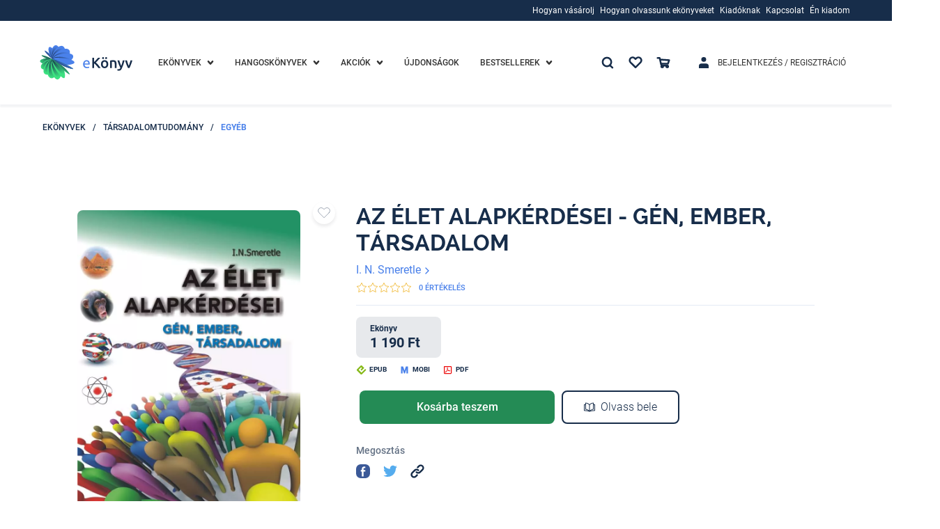

--- FILE ---
content_type: text/html; charset=utf-8
request_url: https://www.ekonyv.hu/ekonyvek/tarsadalomtudomany/egyeb/i_n_smeretle-az_elet_alapkerdesei_-_gen_ember_tarsadalom
body_size: 72150
content:
<!--
  -- NUXT app ROOT template file
  -->

<!doctype html>
<html data-n-head-ssr lang="hu">
<head >
  <!-- region Google Optimize -->
  <!-- region SUPPEKONYV-264  -->
  <!--
  <script src="https://www.googleoptimize.com/optimize.js?id=OPT-TVNSHTB"></script>
  -->
  <!-- endregion SUPPEKONYV-264   -->
  <!-- endregion -->
  <!-- region Global site tag (gtag.js) - Google Analytics -->
  <!-- region SUPPEKONYV-264  -->

  <script>!function(e,t,a,n,s,r){t[s]=t[s]||[],t[s].push({"gtm.start":(new Date).getTime(),event:"gtm.js"});var g=a.getElementsByTagName(n)[0],m=a.createElement(n);m.async=!0,m.src="https://www.googletagmanager.com/gtm.js?id=GTM-PXTF85T",g.parentNode.insertBefore(m,g)}(0,window,document,"script","dataLayer")</script>

    <!-- endregion SUPPEKONYV-264   -->
    <!-- endregion -->

  <!-- region TruConversion for ekonyv.hu -->
  <!-- region SUPPEKONYV-264  -->
  <!--
  <script type="text/javascript">
      function appGetCookie(cname) {
          let name = cname + '=';
          let ca = document.cookie.split(';');
          for(let i = 0; i < ca.length; i++) {
              let c = ca[i];
              while (c.charAt(0) == ' ') {
                  c = c.substring(1);
              }
              if (c.indexOf(name) == 0) {
                  return c.substring(name.length, c.length);
              }
          }
          return '';
      }
      const COOKIE_POLICY_TRACKING_COOKIES_DISABLED_TRU = appGetCookie('COOKIE_POLICY_TRACKING_COOKIES_DISABLED') === 'true';
      if(!COOKIE_POLICY_TRACKING_COOKIES_DISABLED_TRU) {
          var _tip = _tip || [];
          (function (d, s, id) {
              var js, tjs = d.getElementsByTagName(s)[0];
              if (d.getElementById(id)) {
                  return;
              }
              js = d.createElement(s);
              js.id = id;
              js.async = true;
              js.src = d.location.protocol + '//app.truconversion.com/ti-js/28691/2a94e.js';
              tjs.parentNode.insertBefore(js, tjs);
          }(document, 'script', 'ti-js'));
      }
  </script>
  -->
  <!-- endregion SUPPEKONYV-264   -->
  <!-- endregion -->

    <!-- region MOSUEFLOW TRACKING CODE -->
    <!-- region SUPPEKONYV-264  -->
    <!--
    <script type="text/javascript">
        function appGetCookie(cname) {
            let name = cname + '=';
            let ca = document.cookie.split(';');
            for(let i = 0; i < ca.length; i++) {
                let c = ca[i];
                while (c.charAt(0) == ' ') {
                    c = c.substring(1);
                }
                if (c.indexOf(name) == 0) {
                    return c.substring(name.length, c.length);
                }
            }
            return '';
        }
        const COOKIE_POLICY_TRACKING_COOKIES_DISABLED_MFLOW = appGetCookie('COOKIE_POLICY_TRACKING_COOKIES_DISABLED') === 'true';
        if(!COOKIE_POLICY_TRACKING_COOKIES_DISABLED_MFLOW) {
            window._mfq = window._mfq || [];
            (function () {
                var mf = document.createElement("script");
                mf.type = "text/javascript";
                mf.defer = true;
                mf.src = "//cdn.mouseflow.com/projects/16532232-769b-400d-9f0d-45971bd52ee1.js";
                document.getElementsByTagName("head")[0].appendChild(mf);
            })();
        }
    </script>
    -->
    <!-- endregion SUPPEKONYV-264   -->
    <!-- endregion -->

    <script async src="https://www.googletagmanager.com/gtag/js?id=G-FKXZ6CYF3L"></script>
    <!--
    <script>
    function appGetCookie(cname) {
        let name = cname + '=';
        let ca = document.cookie.split(';');
        for(let i = 0; i < ca.length; i++) {
            let c = ca[i];
            while (c.charAt(0) == ' ') {
                c = c.substring(1);
            }
            if (c.indexOf(name) == 0) {
                return c.substring(name.length, c.length);
            }
        }
        return '';
    }
    const COOKIE_POLICY_TRACKING_COOKIES_DISABLED_GTAG = appGetCookie('COOKIE_POLICY_TRACKING_COOKIES_DISABLED') === 'true';
    if(!COOKIE_POLICY_TRACKING_COOKIES_DISABLED_GTAG) {
        window.dataLayer = window.dataLayer || [];

        function gtag() {
            dataLayer.push(arguments);
        }

        gtag('js', new Date());
        gtag('config', 'G-FKXZ6CYF3L');
    }
</script>
endregion -->

  <title>Termék: Az Élet alapkérdései - Gén, ember, társadalom</title><meta data-n-head="ssr" charset="utf-8"><meta data-n-head="ssr" name="viewport" content="width=device-width, initial-scale=1.0, maximum-scale=1.0, user-scalable=0, height=device-height, width=device-width, minimum-scale=1.0, user-scalable=no, target-densitydpi=device-dpi"><meta data-n-head="ssr" name="google-site-verification" content="p2Q5xOGAd-tC_MPQjwj4H92MVUHYl9Ek89OjFLpZikI"><meta data-n-head="ssr" data-hid="description" name="description" content="Miben különbözünk a csimpánztól? Hogyan alakult ki az emberiség, és mi teszi az embert emberré? Miért van férfi és nő, miért van vágy és szerelem? Van-e közük a géneknek a viselkedésünkhöz? Hogyan lehet összeegyeztetni az ember biológiai természetét társadalmi szerepével? Vajon a génjeink mindenbe „beleszólnak”? Mindenért a génjeink a felelősek és mi semmiért sem? Vagy netán fordítva van? Milyen párhuzamok figyelhetők meg a genetika és az informatika között? Az apró kémiai „jelek” láthatatlan sorrendje hogyan képes életet lehelni a holt anyagba? És mindez hová vezet? A magyarság eredetét a nyelvi vagy az etnikai vonalon érdemes követni? Vannak-e külön génjei a magyaroknak? Különböznek-e tőlünk genetikailag a szomszédnépek, a zsidók, a cigányok, a kínaiak vagy a négerek? Az ezredfordulótól kezdve a biológiai tudományok az elektronikáéhoz hasonlítható sebességre kapcsoltak. A DNS-vizsgálatok betekintést engednek a múltba és a jövőbe is: egyrészt az emberiség kialakulására és vándorlásaira következtethetünk vissza, másrészt egyre inkább megjósolhatjuk az újszülöttek jövendő hajlamait és megbetegedéseit. De hogyan fog az új látásmód beszivárogni a kemény magyar koponyákba? Ezt szeretné a szerző elősegíteni ezzel a gondolatébresztő könyvvel. Tankönyv, kézikönyv, vitaindító, vagy ahogy tetszik. Ajánljuk mindazoknak, akik nyitottak az „új idők új dalai” iránt, és akik fáradságot nem kímélve a dolgok mélyére kívánnak hatolni."><meta data-n-head="ssr" data-hid="keywords" name="keywords" content=" "><meta data-n-head="ssr" data-hid="ogTitle" name="og:title" content="Termék: Az Élet alapkérdései - Gén, ember, társadalom"><meta data-n-head="ssr" data-hid="ogDescription" name="og:description" content="Miben különbözünk a csimpánztól? Hogyan alakult ki az emberiség, és mi teszi az embert emberré? Miért van férfi és nő, miért van vágy és szerelem? Van-e közük a géneknek a viselkedésünkhöz? Hogyan lehet összeegyeztetni az ember biológiai természetét társadalmi szerepével? Vajon a génjeink mindenbe „beleszólnak”? Mindenért a génjeink a felelősek és mi semmiért sem? Vagy netán fordítva van? Milyen párhuzamok figyelhetők meg a genetika és az informatika között? Az apró kémiai „jelek” láthatatlan sorrendje hogyan képes életet lehelni a holt anyagba? És mindez hová vezet? A magyarság eredetét a nyelvi vagy az etnikai vonalon érdemes követni? Vannak-e külön génjei a magyaroknak? Különböznek-e tőlünk genetikailag a szomszédnépek, a zsidók, a cigányok, a kínaiak vagy a négerek? Az ezredfordulótól kezdve a biológiai tudományok az elektronikáéhoz hasonlítható sebességre kapcsoltak. A DNS-vizsgálatok betekintést engednek a múltba és a jövőbe is: egyrészt az emberiség kialakulására és vándorlásaira következtethetünk vissza, másrészt egyre inkább megjósolhatjuk az újszülöttek jövendő hajlamait és megbetegedéseit. De hogyan fog az új látásmód beszivárogni a kemény magyar koponyákba? Ezt szeretné a szerző elősegíteni ezzel a gondolatébresztő könyvvel. Tankönyv, kézikönyv, vitaindító, vagy ahogy tetszik. Ajánljuk mindazoknak, akik nyitottak az „új idők új dalai” iránt, és akik fáradságot nem kímélve a dolgok mélyére kívánnak hatolni."><meta data-n-head="ssr" data-hid="ogType" name="og:type" content=" "><meta data-n-head="ssr" data-hid="ogUrl" name="og:url" content=" "><meta data-n-head="ssr" data-hid="ogImageUrl" name="og:image" content="https://media.ekonyv.hu/shared/product/76/7593c70f-574a-4e8c-a117-29bd325bb6a2.jpg"><meta data-n-head="ssr" data-hid="ogImageMimeType" name="og:image" content="image/jpeg"><link data-n-head="ssr" rel="icon" type="image/x-icon" href="/favicon.ico"><link data-n-head="ssr" rel="alternate" href="https://www.ekonyv.hu/ekonyvek/tarsadalomtudomany/egyeb/i_n_smeretle-az_elet_alapkerdesei_-_gen_ember_tarsadalom" hreflang="hu"><script data-n-head="ssr" src="https://accounts.google.com/gsi/client" defer></script><link rel="preload" href="/_nuxt/runtime.76823f6.js" as="script"><link rel="preload" href="/_nuxt/vendors/commons.7c8e6b4.js" as="script"><link rel="preload" href="/_nuxt/app.5d8d8ac.css" as="style"><link rel="preload" href="/_nuxt/app.811d111.js" as="script"><link rel="preload" href="/_nuxt/pages/_.1aeb5a6.js" as="script"><link rel="preload" href="/_nuxt/80.dbbc334.css" as="style"><link rel="preload" href="/_nuxt/80.d138ee6.js" as="script"><link rel="preload" href="/_nuxt/commons/6a774747.ece7c57.css" as="style"><link rel="preload" href="/_nuxt/commons/6a774747.f540f42.js" as="script"><link rel="stylesheet" href="/_nuxt/app.5d8d8ac.css"><link rel="stylesheet" href="/_nuxt/80.dbbc334.css"><link rel="stylesheet" href="/_nuxt/commons/6a774747.ece7c57.css">

</head>
<body >
<!-- Google Tag Manager (noscript) -->
<noscript><iframe src="https://www.googletagmanager.com/ns.html?id=GTM-PXTF85T" height="0" width="0" style="display:none;visibility:hidden"></iframe></noscript>
<!-- End Google Tag Manager (noscript) -->
<div data-server-rendered="true" id="__nuxt"><!----><div id="__layout"><div class="_3B57Nq05"><div><!----> <!----> <div><div class="_1DK9v0VW _1DK9v0VW8d6" style="display:none;"><div class="_1RPjNVIY"><div class="_1XOW4i_9 _11gCVI71"><div class="_1iuHi-gH _11gCVI71 _25qNWZHK"><a href="javascript:;"><svg aria-hidden="true" class="_2XXAX3N8 _209fUAaP _1mTCkx1c"><use xlink:href="/_nuxt/img/b6a55d1.svg#icon-times"></use></svg></a></div></div></div> <div class="_1IgI-Zag"><div class="_3Eqib3Ga"><div class="_2U1i5a6n"><div class="_1pdptUdi"><div class="_1XOW4i_9 _11gCVI71 ChOO3XmE"><div class="_1iuHi-gH _11gCVI71 _25qNWZHK"><span id="1" level="0" sort="0" translations="[object Object]" urls="[object Object]" targetType="loginet_shop_category" targetId="164" children="[object Object]" class="_1E5SJjg4"><!----> <a href="/ekonyvek" class="_1shYffrA _1shYffrA01b LJdAWKIH LJdAWKIH01b"><span>Ekönyvek</span></a></span></div> <!----> <div class="_1iuHi-gH _11gCVI71 _3d-9Y1mS"><!----> <svg aria-hidden="true" class="_1doRyP5O _2XXAX3N8 _209fUAaP _3XsVQ-cH VOmgECd2"><use xlink:href="/_nuxt/img/b6a55d1.svg#icon-chevron-down"></use></svg></div></div></div></div> <div style="display:none;"><div><div class="_1WVaXTXl"><div class="_3Eqib3Ga _3bGL657"><div class="_2U1i5a6n"><div class="_1pdptUdi"><div class="_1XOW4i_9 _11gCVI71 ChOO3XmE"><div class="_1iuHi-gH _11gCVI71 _25qNWZHK"><span id="23" parentId="1" level="1" sort="0" translations="[object Object]" urls="" children="[object Object],[object Object],[object Object],[object Object],[object Object],[object Object],[object Object],[object Object],[object Object],[object Object],[object Object],[object Object],[object Object],[object Object],[object Object],[object Object],[object Object],[object Object],[object Object],[object Object],[object Object]" class="_1E5SJjg4"><!----> <div><span>Kategóriák</span></div></span></div> <!----> <div class="_1iuHi-gH _11gCVI71 _3d-9Y1mS"><!----> <svg aria-hidden="true" class="_1doRyP5O _2XXAX3N8 _209fUAaP _2mYN7IUs VOmgECd2"><use xlink:href="/_nuxt/img/b6a55d1.svg#icon-chevron-down"></use></svg></div></div></div></div> <div style="display:none;"><div><div class="_1WVaXTXl"><span id="2" parentId="23" level="2" sort="0" translations="[object Object]" urls="[object Object]" targetType="loginet_shop_category" targetId="4" children="" class="_1E5SJjg4 _3eqkdLMA"><!----> <a href="/ekonyvek/ekonyvek-eletmod-egeszseg" class="_1shYffrA _1shYffrA01b"><span>Életmód, egészség</span></a></span><span id="3" parentId="23" level="2" sort="1" translations="[object Object]" urls="[object Object]" targetType="loginet_shop_category" targetId="182" children="" class="_1E5SJjg4 _3eqkdLMA"><!----> <a href="/hangoskonyvek/hangoskonyvek-ezoterika/hangoskonyvek-ezoterika-ezoteria" class="_1shYffrA _1shYffrA01b"><span>Ezoterika</span></a></span><span id="4" parentId="23" level="2" sort="2" translations="[object Object]" urls="[object Object]" targetType="loginet_shop_category" targetId="21" children="" class="_1E5SJjg4 _3eqkdLMA"><!----> <a href="/ekonyvek/ekonyvek-gasztronomia" class="_1shYffrA _1shYffrA01b"><span>Gasztronómia</span></a></span><span id="5" parentId="23" level="2" sort="3" translations="[object Object]" urls="[object Object]" targetType="loginet_shop_category" targetId="20" children="" class="_1E5SJjg4 _3eqkdLMA"><!----> <a href="/ekonyvek/ekonyvek-gyermek-es-ifjusagi" class="_1shYffrA _1shYffrA01b"><span>Gyermek és ifjúsági</span></a></span><span id="6" parentId="23" level="2" sort="4" translations="[object Object]" urls="[object Object]" targetType="loginet_shop_category" targetId="19" children="" class="_1E5SJjg4 _3eqkdLMA"><!----> <a href="/ekonyvek/ekonyvek-gyermekek-es-szulok" class="_1shYffrA _1shYffrA01b"><span>Gyermekek és szülők</span></a></span><span id="7" parentId="23" level="2" sort="5" translations="[object Object]" urls="[object Object]" targetType="loginet_shop_category" targetId="18" children="" class="_1E5SJjg4 _3eqkdLMA"><!----> <a href="/ekonyvek/ekonyvek-kert-es-lakas" class="_1shYffrA _1shYffrA01b"><span>Kert és lakás</span></a></span><span id="9" parentId="23" level="2" sort="6" translations="[object Object]" urls="[object Object]" targetType="loginet_shop_category" targetId="17" children="" class="_1E5SJjg4 _3eqkdLMA"><!----> <a href="/ekonyvek/ekonyvek-muveszet" class="_1shYffrA _1shYffrA01b"><span>Művészet</span></a></span><span id="10" parentId="23" level="2" sort="7" translations="[object Object]" urls="[object Object]" targetType="loginet_shop_category" targetId="16" children="" class="_1E5SJjg4 _3eqkdLMA"><!----> <a href="/ekonyvek/ekonyvek-nyelvkonyv-idegen-nyelvu" class="_1shYffrA _1shYffrA01b"><span>Nyelvkönyv, idegen nyelvű</span></a></span><span id="8" parentId="23" level="2" sort="8" translations="[object Object]" urls="[object Object]" targetType="loginet_shop_category" targetId="138" children="" class="_1E5SJjg4 _3eqkdLMA"><!----> <a href="/ekonyvek/ekonyvek-self-publishing" class="_1shYffrA _1shYffrA01b"><span>Self Publishing</span></a></span><span id="11" parentId="23" level="2" sort="9" translations="[object Object]" urls="[object Object]" targetType="loginet_shop_category" targetId="15" children="" class="_1E5SJjg4 _3eqkdLMA"><!----> <a href="/ekonyvek/ekonyvek-sport-szabadido" class="_1shYffrA _1shYffrA01b"><span>Sport, szabadidő</span></a></span><span id="12" parentId="23" level="2" sort="10" translations="[object Object]" urls="[object Object]" targetType="loginet_shop_category" targetId="14" children="" class="_1E5SJjg4 _3eqkdLMA"><!----> <a href="/ekonyvek/ekonyvek-szakkonyv" class="_1shYffrA _1shYffrA01b"><span>Szakkönyv</span></a></span><span id="13" parentId="23" level="2" sort="11" translations="[object Object]" urls="[object Object]" targetType="loginet_shop_category" targetId="13" children="" class="_1E5SJjg4 _3eqkdLMA"><!----> <a href="/ekonyvek/ekonyvek-szamitastechnika" class="_1shYffrA _1shYffrA01b"><span>Számítástechnika</span></a></span><span id="14" parentId="23" level="2" sort="12" translations="[object Object]" urls="[object Object]" targetType="loginet_shop_category" targetId="12" children="" class="_1E5SJjg4 _3eqkdLMA"><!----> <a href="/ekonyvek/ekonyvek-szepirodalom" class="_1shYffrA _1shYffrA01b"><span>Szépirodalom</span></a></span><span id="15" parentId="23" level="2" sort="13" translations="[object Object]" urls="[object Object]" targetType="loginet_shop_category" targetId="11" children="" class="_1E5SJjg4 _3eqkdLMA"><!----> <a href="/ekonyvek/ekonyvek-szorakoztato-irodalom" class="_1shYffrA _1shYffrA01b"><span>Szórakoztató irodalom</span></a></span><span id="16" parentId="23" level="2" sort="14" translations="[object Object]" urls="[object Object]" targetType="loginet_shop_category" targetId="10" children="" class="_1E5SJjg4 _3eqkdLMA"><!----> <a href="/ekonyvek/ekonyvek-tankonyv-segedkonyv" class="_1shYffrA _1shYffrA01b"><span>Tankönyv, segédkönyv</span></a></span><span id="17" parentId="23" level="2" sort="15" translations="[object Object]" urls="[object Object]" targetType="loginet_shop_category" targetId="8" children="" class="_1E5SJjg4 _3eqkdLMA"><!----> <a href="/ekonyvek/ekonyvek-tarsadalomtudomany" class="_1shYffrA _1shYffrA01b"><span>Társadalomtudomány</span></a></span><span id="18" parentId="23" level="2" sort="16" translations="[object Object]" urls="[object Object]" targetType="loginet_shop_category" targetId="9" children="" class="_1E5SJjg4 _3eqkdLMA"><!----> <a href="/ekonyvek/ekonyvek-termeszettudomany" class="_1shYffrA _1shYffrA01b"><span>Természettudomány</span></a></span><span id="19" parentId="23" level="2" sort="17" translations="[object Object]" urls="[object Object]" targetType="loginet_shop_category" targetId="7" children="" class="_1E5SJjg4 _3eqkdLMA"><!----> <a href="/ekonyvek/ekonyvek-tortenelem" class="_1shYffrA _1shYffrA01b"><span>Történelem</span></a></span><span id="20" parentId="23" level="2" sort="18" translations="[object Object]" urls="[object Object]" targetType="loginet_shop_category" targetId="6" children="" class="_1E5SJjg4 _3eqkdLMA"><!----> <a href="/ekonyvek/ekonyvek-utazas" class="_1shYffrA _1shYffrA01b"><span>Utazás</span></a></span><span id="21" parentId="23" level="2" sort="19" translations="[object Object]" urls="[object Object]" targetType="loginet_shop_category" targetId="3" children="" class="_1E5SJjg4 _3eqkdLMA"><!----> <a href="/ekonyvek/ekonyvek-uzleti-elet-karrier" class="_1shYffrA _1shYffrA01b"><span>Üzleti élet, karrier</span></a></span><span id="22" parentId="23" level="2" sort="20" translations="[object Object]" urls="[object Object]" targetType="loginet_shop_category" targetId="5" children="" class="_1E5SJjg4 _3eqkdLMA"><!----> <a href="/ekonyvek/ekonyvek-vallas" class="_1shYffrA _1shYffrA01b"><span>Vallás</span></a></span></div> <!----> <!----></div></div> <!----></div></div> <!----> <!----></div></div> <!----></div><div class="_3Eqib3Ga"><div class="_2U1i5a6n"><div class="_1pdptUdi"><div class="_1XOW4i_9 _11gCVI71 ChOO3XmE"><div class="_1iuHi-gH _11gCVI71 _25qNWZHK"><span id="24" level="0" sort="1" translations="[object Object]" urls="[object Object]" targetType="loginet_shop_category" targetId="165" children="[object Object]" class="_1E5SJjg4"><!----> <a href="/hangoskonyvek" class="_1shYffrA _1shYffrA01b"><span>Hangoskönyvek</span></a></span></div> <!----> <div class="_1iuHi-gH _11gCVI71 _3d-9Y1mS"><!----> <svg aria-hidden="true" class="_1doRyP5O _2XXAX3N8 _209fUAaP _3XsVQ-cH VOmgECd2"><use xlink:href="/_nuxt/img/b6a55d1.svg#icon-chevron-down"></use></svg></div></div></div></div> <div style="display:none;"><div><div class="_1WVaXTXl"><div class="_3Eqib3Ga _3bGL657"><div class="_2U1i5a6n"><div class="_1pdptUdi"><div class="_1XOW4i_9 _11gCVI71 ChOO3XmE"><div class="_1iuHi-gH _11gCVI71 _25qNWZHK"><span id="25" parentId="24" level="1" sort="0" translations="[object Object]" urls="" children="[object Object]" class="_1E5SJjg4"><!----> <div><span>Kategóriák</span></div></span></div> <!----> <div class="_1iuHi-gH _11gCVI71 _3d-9Y1mS"><!----> <svg aria-hidden="true" class="_1doRyP5O _2XXAX3N8 _209fUAaP _2mYN7IUs VOmgECd2"><use xlink:href="/_nuxt/img/b6a55d1.svg#icon-chevron-down"></use></svg></div></div></div></div> <div style="display:none;"><div><div class="_1WVaXTXl"><span id="186" parentId="25" level="2" sort="0" translations="[object Object]" urls="[object Object]" targetType="loginet_shop_category" targetId="327" children="" class="_1E5SJjg4 _3eqkdLMA"><!----> <a href="/hangoskonyvek/e-hangoskonyvek" class="_1shYffrA _1shYffrA01b"><span>E-Hangoskönyvek</span></a></span></div> <!----> <!----></div></div> <!----></div></div> <!----> <!----></div></div> <!----></div><div class="_3Eqib3Ga"><div class="_2U1i5a6n"><div class="_1pdptUdi"><div class="_1XOW4i_9 _11gCVI71 ChOO3XmE _23huE1RO"><div class="_1iuHi-gH _11gCVI71 _25qNWZHK"><span id="27" level="0" sort="2" iconClass="discount-menu" translations="[object Object]" urls="" children="[object Object],[object Object]" class="_1E5SJjg4"><!----> <a href="/termek/kedvezmenyek" class="_1shYffrA _1shYffrA01b"><span>Akciók</span></a></span></div> <!----> <div class="_1iuHi-gH _11gCVI71 _3d-9Y1mS"><!----> <svg aria-hidden="true" class="_1doRyP5O _2XXAX3N8 _209fUAaP _3XsVQ-cH VOmgECd2"><use xlink:href="/_nuxt/img/b6a55d1.svg#icon-chevron-down"></use></svg></div></div></div></div> <div style="display:none;"><div><div class="_1WVaXTXl"><span id="30" parentId="27" level="1" sort="0" translations="[object Object]" urls="" children="" class="_1E5SJjg4 _3eqkdLMA"><!----> <a href="/termek/kedvezmenyes-ekonyvek" class="_1shYffrA _1shYffrA01b"><span>E-KÖNYVEK</span></a></span><span id="31" parentId="27" level="1" sort="1" translations="[object Object]" urls="" children="" class="_1E5SJjg4 _3eqkdLMA"><!----> <a href="/termek/kedvezmenyes-hangoskonyvek" class="_1shYffrA _1shYffrA01b"><span>HANGOSKÖNYVEK</span></a></span></div> <!----> <!----></div></div> <!----></div><div class="_3Eqib3Ga"><div class="_2U1i5a6n"><div class="_1pdptUdi"><div class="_1XOW4i_9 _11gCVI71 ChOO3XmE"><div class="_1iuHi-gH _11gCVI71 _25qNWZHK"><span id="28" level="0" sort="3" translations="[object Object]" urls="" children="" class="_1E5SJjg4"><!----> <a href="/termek/ujdonsagok" class="_1shYffrA _1shYffrA01b"><span>Újdonságok</span></a></span></div> <!----> <!----></div></div></div> <div style="display:none;"><div><!----> <!----> <!----></div></div> <!----></div><div class="_3Eqib3Ga"><div class="_2U1i5a6n"><div class="_1pdptUdi"><div class="_1XOW4i_9 _11gCVI71 ChOO3XmE"><div class="_1iuHi-gH _11gCVI71 _25qNWZHK"><span id="29" level="0" sort="4" translations="[object Object]" urls="" children="[object Object],[object Object],[object Object]" class="_1E5SJjg4"><!----> <div><span>Bestsellerek</span></div></span></div> <!----> <div class="_1iuHi-gH _11gCVI71 _3d-9Y1mS"><!----> <svg aria-hidden="true" class="_1doRyP5O _2XXAX3N8 _209fUAaP _3XsVQ-cH VOmgECd2"><use xlink:href="/_nuxt/img/b6a55d1.svg#icon-chevron-down"></use></svg></div></div></div></div> <div style="display:none;"><div><div class="_1WVaXTXl"><span id="32" parentId="29" level="1" sort="0" translations="[object Object]" urls="" children="" class="_1E5SJjg4 _3eqkdLMA"><!----> <a href="/termek/sikerlista/heti" class="_1shYffrA _1shYffrA01b"><span>Heti lista</span></a></span><span id="33" parentId="29" level="1" sort="1" translations="[object Object]" urls="" children="" class="_1E5SJjg4 _3eqkdLMA"><!----> <a href="/termek/sikerlista/havi" class="_1shYffrA _1shYffrA01b"><span>Havi lista</span></a></span><span id="34" parentId="29" level="1" sort="2" translations="[object Object]" urls="" children="" class="_1E5SJjg4 _3eqkdLMA"><!----> <a href="/termek/sikerlista/eves" class="_1shYffrA _1shYffrA01b"><span>Éves lista</span></a></span></div> <!----> <!----></div></div> <!----></div><div class="_3Eqib3Ga"><div class="_2U1i5a6n"><div class="_1pdptUdi"><div class="_1XOW4i_9 _11gCVI71 ChOO3XmE _2PT4sOlK"><div class="_1iuHi-gH _11gCVI71 _25qNWZHK"><span children="" id="app.mobile-menu.auth" level="0" levelOffset="1" iconClass="login-menu" class="_1E5SJjg4"><!----> <a href="/bejelentkezes" class="_1shYffrA _1shYffrA01b">
    Bejelentkezés / Regisztráció
  </a></span></div> <!----> <!----></div></div></div> <div style="display:none;"><div><!----> <!----> <!----></div></div> <!----></div><div class="_3Eqib3Ga"><div class="_2U1i5a6n"><div class="_1pdptUdi"><div class="_1XOW4i_9 _11gCVI71 ChOO3XmE"><div class="_1iuHi-gH _11gCVI71 _25qNWZHK"><span children="" id="app.mobile-menu.favourite" level="0" iconClass="favourite-menu" class="_1E5SJjg4"><!----> <a href="/bejelentkezes" class="_1shYffrA _1shYffrA01b">
    Kedvenceim
  </a></span></div> <div class="_1iuHi-gH _11gCVI71 _3d-9Y1mS"><svg aria-hidden="true" class="_1doRyP5O _2XXAX3N8 _209fUAaP _3XsVQ-cH"><use xlink:href="/_nuxt/img/b6a55d1.svg#icon-heart"></use></svg></div> <!----></div></div></div> <div style="display:none;"><div><!----> <!----> <!----></div></div> <!----></div><div class="_3Eqib3Ga"><div class="_2U1i5a6n"><div class="_1pdptUdi"><div class="_1XOW4i_9 _11gCVI71 ChOO3XmE"><div class="_1iuHi-gH _11gCVI71 _25qNWZHK"><span children="[object Object],[object Object],[object Object],[object Object]" id="app.mobile-menu.information" level="0" levelOffset="1" extra="() =&gt; Promise.resolve(/* import() */).then(__webpack_require__.bind(null, 406))" extraParam="[object Object]" class="_1E5SJjg4"><!----> <div><span>Információk</span></div></span></div> <!----> <div class="_1iuHi-gH _11gCVI71 _3d-9Y1mS"><!----> <svg aria-hidden="true" class="_1doRyP5O _2XXAX3N8 _209fUAaP _3XsVQ-cH VOmgECd2"><use xlink:href="/_nuxt/img/b6a55d1.svg#icon-chevron-down"></use></svg></div></div></div></div> <div style="display:none;"><div><div class="_1WVaXTXl"><div class="_3Eqib3Ga _3bGL657"><div class="_2U1i5a6n"><div class="_1pdptUdi"><div class="_1XOW4i_9 _11gCVI71 ChOO3XmE"><div class="_1iuHi-gH _11gCVI71 _25qNWZHK"><span id="53" level="1" sort="0" translations="[object Object]" urls="" children="[object Object],[object Object],[object Object],[object Object],[object Object]" class="_1E5SJjg4"><!----> <div><span>Hogyan vásárolj</span></div></span></div> <!----> <div class="_1iuHi-gH _11gCVI71 _3d-9Y1mS"><!----> <svg aria-hidden="true" class="_1doRyP5O _2XXAX3N8 _209fUAaP _2mYN7IUs VOmgECd2"><use xlink:href="/_nuxt/img/b6a55d1.svg#icon-chevron-down"></use></svg></div></div></div></div> <div style="display:none;"><div><div class="_1WVaXTXl"><span id="54" parentId="53" level="2" sort="0" iconClass="baseline-payment" translations="[object Object]" urls="[object Object]" targetType="loginet_cms_content" targetId="9" children="" class="_1E5SJjg4 _3eqkdLMA"><svg aria-hidden="true" class="_20CWEAyL _114p2THh _2dvwCV7l _3DiBru5a"><use xlink:href="/_nuxt/img/8637d26.svg#icon-baseline-payment"></use></svg> <a href="/hogyan-vasaroljak" class="_1shYffrA _1shYffrA01b"><span>Hogyan vásároljak?</span></a></span><span id="55" parentId="53" level="2" sort="1" iconClass="supported-devices" translations="[object Object]" urls="[object Object]" targetType="loginet_cms_content" targetId="10" children="" class="_1E5SJjg4 _3eqkdLMA"><svg aria-hidden="true" class="_20CWEAyL _114p2THh _2dvwCV7l _3DiBru5a"><use xlink:href="/_nuxt/img/8637d26.svg#icon-supported-devices"></use></svg> <a href="/tamogatott-eszkozok" class="_1shYffrA _1shYffrA01b"><span>Támogatott ezközök</span></a></span><span id="56" parentId="53" level="2" sort="2" iconClass="troubleshooting" translations="[object Object]" urls="[object Object]" targetType="loginet_cms_content" targetId="11" children="" class="_1E5SJjg4 _3eqkdLMA"><svg aria-hidden="true" class="_20CWEAyL _114p2THh _2dvwCV7l _3DiBru5a"><use xlink:href="/_nuxt/img/8637d26.svg#icon-troubleshooting"></use></svg> <a href="/hibaelharitas" class="_1shYffrA _1shYffrA01b"><span>Hibaelhárítás</span></a></span><span id="57" parentId="53" level="2" sort="3" iconClass="faq" translations="[object Object]" urls="[object Object]" targetType="loginet_cms_content" targetId="12" children="" class="_1E5SJjg4 _3eqkdLMA"><svg aria-hidden="true" class="_20CWEAyL _114p2THh _2dvwCV7l _3DiBru5a"><use xlink:href="/_nuxt/img/8637d26.svg#icon-faq"></use></svg> <a href="/gyik" class="_1shYffrA _1shYffrA01b"><span>Gyakori kérdések</span></a></span><span id="58" parentId="53" level="2" sort="4" iconClass="ebook-reader" translations="[object Object]" urls="[object Object]" targetType="loginet_cms_content" targetId="13" children="" class="_1E5SJjg4 _3eqkdLMA"><svg aria-hidden="true" class="_20CWEAyL _114p2THh _2dvwCV7l _3DiBru5a"><use xlink:href="/_nuxt/img/8637d26.svg#icon-ebook-reader"></use></svg> <a href="/ekonyv-formatumok" class="_1shYffrA _1shYffrA01b"><span>E-könyv formátumok</span></a></span></div> <!----> <!----></div></div> <!----></div><div class="_3Eqib3Ga _3bGL657"><div class="_2U1i5a6n"><div class="_1pdptUdi"><div class="_1XOW4i_9 _11gCVI71 ChOO3XmE"><div class="_1iuHi-gH _11gCVI71 _25qNWZHK"><span id="59" level="1" sort="1" translations="[object Object]" urls="" children="[object Object],[object Object],[object Object],[object Object],[object Object]" class="_1E5SJjg4"><!----> <div><span>Hogyan olvassunk ekönyveket</span></div></span></div> <!----> <div class="_1iuHi-gH _11gCVI71 _3d-9Y1mS"><!----> <svg aria-hidden="true" class="_1doRyP5O _2XXAX3N8 _209fUAaP _2mYN7IUs VOmgECd2"><use xlink:href="/_nuxt/img/b6a55d1.svg#icon-chevron-down"></use></svg></div></div></div></div> <div style="display:none;"><div><div class="_1WVaXTXl"><span id="60" parentId="59" level="2" sort="0" iconClass="apple" translations="[object Object]" urls="[object Object]" targetType="loginet_cms_content" targetId="14" children="" class="_1E5SJjg4 _3eqkdLMA"><svg aria-hidden="true" class="_20CWEAyL _114p2THh _2dvwCV7l _3DiBru5a"><use xlink:href="/_nuxt/img/8637d26.svg#icon-apple"></use></svg> <a href="/ekonyv-olvasas-ipdaen-es-iphoneon" class="_1shYffrA _1shYffrA01b"><span>IPhone, IPad</span></a></span><span id="61" parentId="59" level="2" sort="1" iconClass="ebook-reader" translations="[object Object]" urls="[object Object]" targetType="loginet_cms_content" targetId="15" children="" class="_1E5SJjg4 _3eqkdLMA"><svg aria-hidden="true" class="_20CWEAyL _114p2THh _2dvwCV7l _3DiBru5a"><use xlink:href="/_nuxt/img/8637d26.svg#icon-ebook-reader"></use></svg> <a href="/eink-olvasok-epub-tamogatassal" class="_1shYffrA _1shYffrA01b"><span>E-ink olvasók</span></a></span><span id="62" parentId="59" level="2" sort="2" iconClass="pc" translations="[object Object]" urls="[object Object]" targetType="loginet_cms_content" targetId="16" children="" class="_1E5SJjg4 _3eqkdLMA"><svg aria-hidden="true" class="_20CWEAyL _114p2THh _2dvwCV7l _3DiBru5a"><use xlink:href="/_nuxt/img/8637d26.svg#icon-pc"></use></svg> <a href="/ekonyv-olvasas-desktopon" class="_1shYffrA _1shYffrA01b"><span>PC Mac</span></a></span><span id="63" parentId="59" level="2" sort="3" iconClass="android" translations="[object Object]" urls="[object Object]" targetType="loginet_cms_content" targetId="17" children="" class="_1E5SJjg4 _3eqkdLMA"><svg aria-hidden="true" class="_20CWEAyL _114p2THh _2dvwCV7l _3DiBru5a"><use xlink:href="/_nuxt/img/8637d26.svg#icon-android"></use></svg> <a href="/ekonyv-olvasas-androidon" class="_1shYffrA _1shYffrA01b"><span>Android</span></a></span><span id="64" parentId="59" level="2" sort="4" iconClass="video" translations="[object Object]" urls="[object Object]" targetType="loginet_cms_content" targetId="18" children="" class="_1E5SJjg4 _3eqkdLMA"><svg aria-hidden="true" class="_20CWEAyL _114p2THh _2dvwCV7l _3DiBru5a"><use xlink:href="/_nuxt/img/8637d26.svg#icon-video"></use></svg> <a href="/bemutato-video" class="_1shYffrA _1shYffrA01b"><span>Bemutató videó</span></a></span></div> <!----> <!----></div></div> <!----></div><div class="_3Eqib3Ga _3bGL657"><div class="_2U1i5a6n"><div class="_1pdptUdi"><div class="_1XOW4i_9 _11gCVI71 ChOO3XmE"><div class="_1iuHi-gH _11gCVI71 _25qNWZHK"><span id="65" level="1" sort="2" translations="[object Object]" urls="" children="[object Object],[object Object],[object Object]" class="_1E5SJjg4"><!----> <div><span>Kiadóknak</span></div></span></div> <!----> <div class="_1iuHi-gH _11gCVI71 _3d-9Y1mS"><!----> <svg aria-hidden="true" class="_1doRyP5O _2XXAX3N8 _209fUAaP _2mYN7IUs VOmgECd2"><use xlink:href="/_nuxt/img/b6a55d1.svg#icon-chevron-down"></use></svg></div></div></div></div> <div style="display:none;"><div><div class="_1WVaXTXl"><span id="67" parentId="65" level="2" sort="0" translations="[object Object]" urls="[object Object]" targetType="loginet_cms_content" targetId="19" children="" class="_1E5SJjg4 _3eqkdLMA"><!----> <a href="/legyen-a-partnerunk" class="_1shYffrA _1shYffrA01b"><span>Legyen a partnerünk!</span></a></span><span id="66" parentId="65" level="2" sort="1" translations="[object Object]" urls="[object Object]" targetType="loginet_cms_content" targetId="20" children="" class="_1E5SJjg4 _3eqkdLMA"><!----> <a href="/magunkrol" class="_1shYffrA _1shYffrA01b"><span>Magunkról</span></a></span><span id="68" parentId="65" level="2" sort="2" translations="[object Object]" urls="" children="" class="_1E5SJjg4 _3eqkdLMA"><!----> <a href="https://server-ekonyv-preprod.loginet.hu/hoodlift"><span>Kiadói adminisztrációs felület</span></a></span></div> <!----> <!----></div></div> <!----></div><span id="69" level="1" sort="3" translations="[object Object]" urls="" children="" class="_1E5SJjg4 _3eqkdLMA"><!----> <a href="http://enkiadom.hu/"><span>Én kiadom</span></a></span></div> <!----> <div class="_3lERbx8f"><p class="_3yIregfj _3yIregfj099">
    ÜGYFÉLSZOLGÁLAT
  </p> <div class="_1l8vX8EA099"><ul class="_7D1vuk7h"><li class="_1uNkIpso"><a href="tel: +36-1-323-3983" class="_1BmCmFKU">+36-1-323-3983</a></li> <li class="_1uNkIpso"><a href="mailto:ugyfelszolgalat@ekonyv.hu">ugyfelszolgalat@ekonyv.hu</a></li></ul> <div><a href="https://www.facebook.com/ekonyvek" class="_3DDPIJkk"><svg aria-hidden="true" class="_20CWEAyL _114p2THh _1tLCUlfW"><use xlink:href="/_nuxt/img/8637d26.svg#icon-facebook-circle"></use></svg></a> <a href="https://www.youtube.com/channel/UCzcLtzl5FIJCQ2wxYUpltiQ" class="_3DDPIJkk"><svg aria-hidden="true" class="_20CWEAyL _114p2THh _1tLCUlfW"><use xlink:href="/_nuxt/img/8637d26.svg#icon-youtube-circle"></use></svg></a> <a href="https://www.instagram.com/ekonyvmagyarorszag/" class="_3DDPIJkk"><svg aria-hidden="true" class="_20CWEAyL _114p2THh _1tLCUlfW"><use xlink:href="/_nuxt/img/8637d26.svg#icon-instagram-circle"></use></svg></a></div></div></div></div></div> <!----></div></div></div></div> <!----> <div class="_1DK9v0VW" style="display:none;"><div class="_1cEiB0lc"><div class="_2IMJJGph"><svg aria-hidden="true" class="_2XXAX3N8 _209fUAaP _1mTCkx1c"><use xlink:href="/_nuxt/img/b6a55d1.svg#icon-times"></use></svg></div> <div class="_3yuALzUH"><div class="_2kwhv0Ab"><div class="otZZQ48l _1Yd-2Ghx"><svg aria-hidden="true" class="_2XXAX3N8 _209fUAaP _3XsVQ-cH"><use xlink:href="/_nuxt/img/b6a55d1.svg#icon-heart"></use></svg> <span>Nincs kedvencnek jelölt termék.</span></div></div></div></div></div> <div class="_1DK9v0VW" style="display:none;"><div class="g4OTburZ"><div class="_1g2me6Hj"><svg aria-hidden="true" class="_2XXAX3N8 _209fUAaP _1mTCkx1c"><use xlink:href="/_nuxt/img/b6a55d1.svg#icon-times"></use></svg></div> <div class="VC8Qu3gd"><div class="_14JOy4g5 _2jBnWEul"><svg aria-hidden="true" class="_2XXAX3N8 _209fUAaP _2ftVn21P"><use xlink:href="/_nuxt/img/b6a55d1.svg#icon-cart"></use></svg> <span>Nincs termék a kosárban!</span></div></div></div></div> <div class="_1DK9v0VW" style="display:none;"><div class="_7-9y0FwU"><div class="_14-vGk2s"><svg aria-hidden="true" class="_2XXAX3N8 _209fUAaP _1mTCkx1c"><use xlink:href="/_nuxt/img/b6a55d1.svg#icon-times"></use></svg></div> <div class="GSDcnfE-"><div class="_3yqtgccD"><svg aria-hidden="true" class="_2XXAX3N8 _209fUAaP _3XsVQ-cH"><use xlink:href="/_nuxt/img/b6a55d1.svg#icon-libra"></use></svg> <span>Nincs összehasonlítandó termék!</span></div></div></div></div> <div class="_2KRyi8q7"></div> <!----></div> <div class="_-6JwXeot"><div><div class="_3T3GJvsM"><img aria-hidden="true" src="/_nuxt/img/3d62153.svg" alt="ebook-logo" class="_3hwl1R1a"></div> <div class="_2i64oZWY _1u6Qb8Nd _1ss_mSV1"><div class="_3uIAtm2q"><nav class="ivqVgdtg"><ul class="_3RYJTtxl"><li class="Y3bF2747"><a href="/ekonyvek" class="_1shYffrA LJdAWKIH jcuo2LGy">
        Ekönyvek
      </a> <span class="FpqSyS0p">/</span></li><li class="Y3bF2747"><a href="/ekonyvek/ekonyvek-tarsadalomtudomany" class="_1shYffrA jcuo2LGy">
        Társadalomtudomány
      </a> <span class="FpqSyS0p">/</span></li><li class="Y3bF2747"><a href="/ekonyvek/ekonyvek-tarsadalomtudomany/ekonyvek-tarsadalomtudomany-egyeb" class="_1shYffrA jcuo2LGy WPSd8Y8V">
        Egyéb
      </a> <!----></li></ul></nav></div> <section class="jEDYHDnH"><div class="_1XOW4i_9 _2nWCtFXP _0-R2tVk"><div class="_1iuHi-gH _11gCVI71 _1ugu0FdF"><div class="_1XOW4i_9 _2nWCtFXP _0-R2tVk"><div class="_1iuHi-gH _11gCVI71 _3_1zdj99"><div class="_1LB027Wt"><div class="_2vTIDjap _1jWeBlDE"><!----> <!----></div> <div class="_2vTIDjap _1M5KdhdY"><button type="button" class="_3e8zL97J _2BBBo9fG"><div class="Bq-RvnJe"><div class="_31vvCs1g _22UqHe89 bMiP_KLA nqThvBbP"><svg aria-hidden="true" class="_2XXAX3N8 _209fUAaP _3XsVQ-cH _1VvDn_8j"><use xlink:href="/_nuxt/img/b6a55d1.svg#icon-heart"></use></svg></div></div></button></div> <div><picture class="JZo5Qtu7"><source type="image/webp" data-srcset="https://media.ekonyv.hu/shared/cache/variant_main/liip/436873.webp"> <source data-srcset="/_nuxt/img/ef65280.png"> <img src="[data-uri]" alt="Az Élet alapkérdései - Gén, ember, társadalom" class="_389Qfb_j eb-lazyload"></picture></div> <!----></div></div> <div class="_1iuHi-gH _11gCVI71 Tlx3ZGUw"><div class="_30wQvx_y"><div class="_3wcfiwR_"><h1 class="_2zIgP_9C _36_G-5ng _3qKc6l7G hXZmyt0m _2_oGgJEu">
          Az Élet alapkérdései - Gén, ember, társadalom
        </h1> <div class="fKLh7QPW"><a href="/szerzo/18796" class="_1shYffrA _1shYffrA01b">
              I. N. Smeretle <svg aria-hidden="true" class="_20CWEAyL _114p2THh _192XSFEl"><use xlink:href="/_nuxt/img/8637d26.svg#icon-chevron-right"></use></svg></a></div> <!----> <div class="X4KWAdQg" style="display:none;"><span><span class="_1MxVmJ82 _1xHPu26d" style="display:none;"><span>
                A könyv az 1997. évi CXL. törvény hatálya alá esik, így maximálisan 10% kedvezmény adható rá, ezért a kosár összege a termékre vonatkozóan maximum 10%-al csökkenthető, azaz további kedvezményekkel nem. A lehetséges kedvezmény más kedvezményekkel nem összevonható.
              </span></span> <span><div><div class="_31vvCs1g _3yIGWu3x _2Gz1i2UP _31vvCs1g22a _2Yxi4fhz"><span>Árkötött termék</span> <svg aria-hidden="true" class="_2XXAX3N8 _209fUAaP _2mYN7IUs _3HxrvAPh"><use xlink:href="/_nuxt/img/b6a55d1.svg#icon-info-circle"></use></svg></div></div></span></span></div> <div class="_3oErPe1P qmOEdK3x"><div class="_14yHLAIB Iy5DVUzM undefined"><a href="/ekonyvek/tarsadalomtudomany/egyeb/i_n_smeretle-az_elet_alapkerdesei_-_gen_ember_tarsadalom" class="_1shYffrA _1shYffrA01b LJdAWKIH LJdAWKIH01b _2jq6sRes _2jq6sRes01b"><p class="V-ycGl8A">
        Ekönyv
      </p> <div class="_1XOW4i_9 _14-yGSyn _29UEjhEy _2Jp9VRey"><!----> <div class="_1iuHi-gH _14-yGSyn _3DCvJReH _2t7qprep _2mD9KDL_"><!----> <!----> <div class="_3R5W3G3j eb-price-current">
      1 190 Ft
    </div></div></div> <!----> <!----></a></div></div> <div class="n3o7pfkm rze0sIu6"><div><svg aria-hidden="true" class="_20CWEAyL _114p2THh _19OWKPEN"><use xlink:href="/_nuxt/img/8637d26.svg#icon-epub"></use></svg><span>EPUB</span></div> <div><svg aria-hidden="true" class="_20CWEAyL _114p2THh _19OWKPEN"><use xlink:href="/_nuxt/img/8637d26.svg#icon-mobi"></use></svg><span>MOBI</span></div> <div><svg aria-hidden="true" class="_20CWEAyL _114p2THh _19OWKPEN"><use xlink:href="/_nuxt/img/8637d26.svg#icon-pdf"></use></svg><span>PDF</span></div></div> <div><div class="_2Xf1gSHp"><div class="_3NWnOLvT"><div class="xm-_jYOa"><form><div class="_2TyPGWHn _14-yGSyn"><!----> <div class="_1iuHi-gH _14-yGSyn _2n7huvmX"><div class="_12M2mkg9 _2O0HBjoG"> <button type="submit" class="_3e8zL97J _3KfVZGX9">
  Kosárba teszem
</button> </div></div></div></form></div></div> <div class="_2VuL5x5R"><button type="button" class="_3e8zL97J _1Q2ImXuf"><svg aria-hidden="true" class="_20CWEAyL _114p2THh _2dvwCV7l"><use xlink:href="/_nuxt/img/8637d26.svg#icon-book"></use></svg> <span>Olvass bele</span></button></div> <!----> <!----></div></div></div> <div class="_3yWnmEk6"><svg aria-hidden="true" class="_20CWEAyL _114p2THh _19OWKPEN"><use xlink:href="/_nuxt/img/8637d26.svg#icon-page"></use></svg> 214 Oldal
      </div> <div class="_1uOx_xWK"><div class="_2TZAeHQy"><div><div class="_1zMdCGWO"><svg aria-hidden="true" class="_2XXAX3N8 _209fUAaP _2mYN7IUs _2hi40X7f"><use xlink:href="/_nuxt/img/b6a55d1.svg#icon-star"></use></svg></div><div class="_1zMdCGWO"><svg aria-hidden="true" class="_2XXAX3N8 _209fUAaP _2mYN7IUs _2hi40X7f"><use xlink:href="/_nuxt/img/b6a55d1.svg#icon-star"></use></svg></div><div class="_1zMdCGWO"><svg aria-hidden="true" class="_2XXAX3N8 _209fUAaP _2mYN7IUs _2hi40X7f"><use xlink:href="/_nuxt/img/b6a55d1.svg#icon-star"></use></svg></div><div class="_1zMdCGWO"><svg aria-hidden="true" class="_2XXAX3N8 _209fUAaP _2mYN7IUs _2hi40X7f"><use xlink:href="/_nuxt/img/b6a55d1.svg#icon-star"></use></svg></div><div class="_1zMdCGWO"><svg aria-hidden="true" class="_2XXAX3N8 _209fUAaP _2mYN7IUs _2hi40X7f"><use xlink:href="/_nuxt/img/b6a55d1.svg#icon-star"></use></svg></div></div> <span class="_1ICXzgt-">0 ÉRTÉKELÉS</span></div></div> <div><div class="xJcRt2H3 _1xWKmEKZ"><p>
    Megosztás
  </p> <!----></div></div></div></div></div></div></div> <div class="_1XOW4i_9 _2nWCtFXP _0-R2tVk"><div class="_1iuHi-gH _11gCVI71 UEoTNfjW"><a href="/ekonyvek/ekonyvek-tarsadalomtudomany/ekonyvek-tarsadalomtudomany-egyeb" class="_1shYffrA _1shYffrA01b _1BaPwuIx">
          Egyéb
        </a></div></div> <div class="_1XOW4i_9 _2nWCtFXP _0-R2tVk _10sXuOy7"><div class="_1iuHi-gH _11gCVI71 _1ugu0FdF"><div class="_2ZcYJ1az"><h2 class="_1TSJVLjS">
    A könyvről
  </h2> <div class="_2oX9IeTO"><!----> <div class="_3913zmHW"><div class="_2UG-v20f"><b><span class="icon__text">Mutass többet</span> <svg aria-hidden="true" class="_2XXAX3N8 _209fUAaP _2mYN7IUs Xbx4V-mf"><use xlink:href="/_nuxt/img/b6a55d1.svg#icon-chevron-right"></use></svg></b></div></div></div></div></div></div> <div class="_1XOW4i_9 _14-yGSyn _0-R2tVk _16Q9Psfk"><div class="_1iuHi-gH _11gCVI71 _1ugu0FdF _3AxlUqB3"><h2 class="_PCaQbNJ _3FGRuyj6">
          További információ
        </h2> <div class="EedxIv6a"><!----><!----><!----> <div>
    Oldalszám: 214
  </div> <div>
    Kiadás éve: 2012
  </div> <!----> <div>
    Nyelv: magyar
  </div> <div>
    ISBN / azonosító: 9789639425941
  </div> <!----></div></div> <!----></div> <!----> <div class="_1XOW4i_9 _14-yGSyn _0-R2tVk eh4-vZVE"><div class="_1iuHi-gH _11gCVI71 _1ugu0FdF"><h2 class="_PCaQbNJ oIqym_pu">
          Értékelések
        </h2> <div class="_1mXCyFIs"><div><div class="LyJZUspm">
      Még nem érkeztek értékelések erre a termékre!
    </div></div> <div class="_3S_4daAO"><!----> <!----></div> <!----></div></div></div> <div class="_1YbnYp0F"><div class="_1XOW4i_9 _14-yGSyn _0-R2tVk"><div class="_1iuHi-gH _11gCVI71 _1ugu0FdF"><h2 class="_1dEas74-">
      Szerző további művei
    </h2> <div class="_2vWx-xYo _2AlqKi35"> <div eb-strip-loader="true" class="_1ccIsq23 _1KaymkmP"><div class="_29UdJOpd"></div></div></div> </div></div> <div class="_1XOW4i_9 _14-yGSyn _0-R2tVk"><div class="_1iuHi-gH _11gCVI71 _1ugu0FdF"><h2 class="_1dEas74-">
      Csomagajánlat
    </h2> <div class="_2vWx-xYo _2AlqKi35"> <div eb-strip-loader="true" class="_1ccIsq23 _1KaymkmP"><div class="_29UdJOpd"></div></div></div> <div class="_1_zjzNIM"><span>0 termék most csak </span> <div class="_1XOW4i_9 _14-yGSyn _29UEjhEy pG1qfYwQ"></div> <div class="xm-_jYOa _3fZh42mK"><form><div class="_2TyPGWHn _14-yGSyn"><!----> <div class="_1iuHi-gH _14-yGSyn _2n7huvmX"><div class="_12M2mkg9 _2O0HBjoG"> <button type="submit" class="_3e8zL97J _3KfVZGX9">
  Kosárba teszem
</button> </div></div></div></form></div></div></div></div> <div class="_1XOW4i_9 _14-yGSyn _0-R2tVk"><div class="_1iuHi-gH _11gCVI71 _1ugu0FdF"><h2 class="_1dEas74-">
      Mások ezeket vásárolták még mellé
    </h2> <div class="_2vWx-xYo _2AlqKi35"> <div eb-strip-loader="true" class="_1ccIsq23 _1KaymkmP"><div class="_29UdJOpd"></div></div></div> </div></div> <div class="_1XOW4i_9 _14-yGSyn _0-R2tVk"><div class="_1iuHi-gH _11gCVI71 _1ugu0FdF"><h2 class="_1dEas74-">
      Hasonló termékek
    </h2> <div class="_2vWx-xYo _2AlqKi35"> <div eb-strip-loader="true" class="_1ccIsq23 _1KaymkmP"><div class="_29UdJOpd"></div></div></div> </div></div> <div class="_2Kf9gpBs _14aQJNE5"><div class="_2i64oZWY _1u6Qb8Nd dMd9XgSe _1yHI_IKV"><div class="_2kN9c8rF"><h2 class="_2zIgP_9C _1oGBluOk _3cHng29y _2LF6TbyJ">
        Akciós e-könyvek
      </h2></div></div> <!----> <div><div class="_2i64oZWY _1u6Qb8Nd dMd9XgSe"><div class="_2vWx-xYo _2AlqKi35"> <div eb-strip-loader="true" class="_1ccIsq23 _1KaymkmP"><div class="_29UdJOpd"></div></div></div></div></div></div></div></section></div></div></div> <!----> <!----> <footer class="_2oHDaTPC"><nav class="_3tD3ffmO"><div class="_2i64oZWY _1u6Qb8Nd dMd9XgSe"><div class="_1XOW4i_9 _2TaCnfDP _0-R2tVk"><div class="_1iuHi-gH _11gCVI71 _2mCU1kH0 KCO46GQN"><div class="_1s-6eJY0"><div class="_1XOW4i_9 _11gCVI71 _0-R2tVk ChOO3XmE"><div class="_1iuHi-gH _11gCVI71 _3WBZHoy-"><img aria-hidden="true" src="/_nuxt/img/c1f40a0.svg" alt="ekonyv-logo" class="_1A2Otc7U"></div> <!----></div></div> <div><p class="_3yIregfj _3yIregfj251">
    ÜGYFÉLSZOLGÁLAT
  </p> <div class="_1l8vX8EA251"><ul class="_7D1vuk7h"><li class="_1uNkIpso"><a href="tel: +36-1-323-3983" class="_1BmCmFKU">+36-1-323-3983</a></li> <li class="_1uNkIpso"><a href="mailto:ugyfelszolgalat@ekonyv.hu">ugyfelszolgalat@ekonyv.hu</a></li></ul> <div><a href="https://www.facebook.com/ekonyvek" class="_3DDPIJkk"><svg aria-hidden="true" class="_20CWEAyL _114p2THh _1tLCUlfW"><use xlink:href="/_nuxt/img/8637d26.svg#icon-facebook-circle"></use></svg></a> <a href="https://www.youtube.com/channel/UCzcLtzl5FIJCQ2wxYUpltiQ" class="_3DDPIJkk"><svg aria-hidden="true" class="_20CWEAyL _114p2THh _1tLCUlfW"><use xlink:href="/_nuxt/img/8637d26.svg#icon-youtube-circle"></use></svg></a> <a href="https://www.instagram.com/ekonyvmagyarorszag/" class="_3DDPIJkk"><svg aria-hidden="true" class="_20CWEAyL _114p2THh _1tLCUlfW"><use xlink:href="/_nuxt/img/8637d26.svg#icon-instagram-circle"></use></svg></a></div></div></div></div> <!----> <!----></div> <hr class="bbMpQc5Y"> <div class="TW9wS0AJ GclznVe_"><div class="_1XOW4i_9 _11gCVI71 _0-R2tVk ChOO3XmE _3JFnLhuZ"><div class="_1iuHi-gH _11gCVI71 _1ugu0FdF Z2CI7Loj _1YvS3HCE">
            © eKönyv Magyarország Kft. Minden jog fenntartva.
          </div> <div class="_1iuHi-gH _11gCVI71 _1ugu0FdF Z2CI7Loj _1byYZS-Q"><div class="_1XOW4i_9 _11gCVI71 ChOO3XmE _17XLP9Id _2c5fpX_z"><div class="_1iuHi-gH _11gCVI71 _3WBZHoy-">
              Webfejlesztés:
            </div> <div class="_1iuHi-gH _11gCVI71 _3WBZHoy-"><a href="https://www.loginet.hu/" target="_blank" class="_1H3WzTGd"><picture class="_2lEz2ixj Y5ZlqW1X _3V5DL3_-"><source data-srcset="/_nuxt/img/e6a997d.png"> <source data-srcset="/_nuxt/img/ef65280.png"> <img src="[data-uri]" alt="LogiNet" class="_2JLzeuxo eb-lazyload"></picture></a></div></div></div></div></div></div></nav></footer> <!----> <!----></div></div></div><script>window.__NUXT__=(function(a,b,c,d,e,f,g,h,i,j,k,l,m,n,o,p,q,r,s,t,u,v,w,x,y,z,A,B,C,D,E,F,G,H,I,J,K,L,M,N,O,P,Q,R,S,T,U,V,W,X,Y,Z,_,$,aa,ab,ac,ad,ae,af,ag,ah,ai,aj,ak,al,am,an,ao,ap,aq,ar,as,at,au,av,aw,ax,ay,az,aA,aB,aC,aD,aE,aF,aG,aH,aI,aJ,aK,aL,aM,aN,aO,aP,aQ,aR,aS,aT,aU,aV,aW,aX,aY,aZ,a_,a$,ba,bb,bc,bd,be,bf,bg,bh,bi,bj,bk,bl,bm,bn,bo,bp,bq,br,bs,bt,bu,bv,bw,bx,by,bz,bA,bB,bC,bD,bE,bF,bG,bH,bI,bJ,bK,bL,bM,bN,bO,bP,bQ,bR,bS,bT,bU,bV,bW,bX,bY,bZ,b_,b$,ca,cb,cc,cd,ce,cf,cg,ch,ci,cj,ck,cl,cm,cn,co,cp,cq,cr,cs,ct,cu,cv,cw,cx,cy,cz,cA,cB,cC,cD,cE,cF,cG,cH,cI,cJ,cK,cL,cM,cN,cO,cP,cQ,cR,cS,cT,cU,cV,cW,cX,cY,cZ,c_,c$,da,db,dc,dd,de,df,dg,dh,di,dj,dk,dl,dm,dn,do_,dp,dq,dr,ds,dt,du,dv,dw,dx,dy,dz,dA,dB,dC,dD,dE,dF,dG,dH,dI,dJ,dK,dL,dM,dN,dO,dP,dQ,dR,dS,dT,dU,dV,dW,dX,dY,dZ,d_,d$,ea,eb,ec,ed,ee,ef,eg,eh,ei,ej,ek,el,em,en,eo,ep,eq,er,es,et,eu,ev,ew,ex,ey,ez,eA,eB,eC,eD,eE,eF,eG,eH,eI,eJ,eK,eL,eM,eN,eO,eP,eQ,eR,eS,eT,eU,eV,eW,eX,eY,eZ,e_,e$,fa,fb,fc,fd,fe,ff,fg,fh,fi,fj,fk,fl,fm,fn,fo,fp,fq,fr,fs,ft,fu,fv,fw,fx,fy,fz,fA,fB,fC,fD,fE,fF,fG,fH,fI,fJ,fK,fL,fM,fN,fO,fP,fQ,fR,fS,fT,fU,fV,fW,fX,fY,fZ,f_,f$,ga,gb,gc,gd,ge,gf,gg,gh,gi,gj,gk,gl,gm,gn,go,gp,gq,gr,gs,gt,gu,gv,gw,gx,gy,gz,gA,gB,gC,gD,gE,gF,gG,gH,gI,gJ,gK,gL,gM,gN,gO,gP,gQ,gR,gS,gT,gU,gV,gW,gX,gY,gZ,g_,g$,ha,hb,hc,hd,he,hf,hg,hh,hi,hj,hk,hl,hm,hn,ho,hp,hq,hr,hs,ht,hu,hv,hw,hx,hy,hz,hA,hB,hC,hD,hE,hF,hG,hH,hI,hJ,hK,hL,hM,hN,hO,hP,hQ,hR,hS,hT,hU,hV,hW,hX,hY,hZ,h_,h$,ia,ib,ic,id,ie,if_,ig,ih,ii,ij,ik,il,im,in_,io,ip,iq,ir,is,it,iu,iv,iw,ix,iy,iz,iA,iB,iC,iD,iE,iF,iG,iH,iI,iJ,iK,iL,iM,iN,iO,iP,iQ,iR,iS,iT,iU,iV,iW,iX,iY,iZ,i_,i$,ja,jb,jc,jd,je,jf,jg,jh,ji,jj,jk,jl,jm,jn,jo,jp,jq,jr,js,jt,ju,jv,jw,jx,jy,jz,jA,jB,jC,jD,jE,jF,jG,jH,jI,jJ,jK,jL,jM,jN,jO,jP,jQ,jR,jS,jT,jU,jV,jW,jX,jY,jZ,j_,j$,ka,kb,kc,kd,ke,kf,kg,kh,ki,kj,kk,kl,km,kn,ko,kp,kq,kr,ks,kt,ku,kv,kw,kx,ky,kz,kA,kB,kC,kD,kE,kF,kG,kH,kI,kJ,kK,kL,kM,kN,kO,kP,kQ,kR,kS,kT,kU,kV,kW,kX,kY,kZ,k_,k$,la,lb,lc,ld,le,lf,lg,lh,li,lj,lk,ll,lm,ln,lo,lp,lq,lr,ls,lt,lu,lv,lw,lx,ly,lz,lA,lB,lC,lD,lE,lF,lG,lH,lI,lJ,lK,lL,lM,lN,lO,lP,lQ,lR,lS,lT,lU,lV,lW,lX,lY,lZ,l_,l$,ma,mb,mc,md,me,mf,mg,mh,mi,mj,mk,ml,mm,mn,mo,mp,mq,mr,ms,mt,mu,mv,mw,mx,my,mz,mA,mB,mC,mD,mE,mF,mG,mH,mI,mJ,mK,mL,mM,mN,mO,mP,mQ,mR,mS,mT,mU,mV,mW,mX,mY,mZ,m_,m$,na,nb,nc,nd,ne,nf,ng,nh,ni,nj,nk,nl,nm,nn,no,np,nq,nr,ns,nt,nu,nv,nw,nx,ny,nz,nA,nB,nC,nD,nE,nF,nG,nH,nI,nJ,nK,nL,nM,nN,nO,nP,nQ,nR,nS,nT,nU,nV,nW,nX,nY,nZ,n_,n$,oa,ob,oc,od,oe,of,og,oh,oi,oj,ok,ol,om,on,oo,op,oq,or,os,ot,ou,ov,ow,ox,oy,oz,oA,oB,oC,oD,oE,oF,oG,oH,oI,oJ,oK,oL,oM,oN,oO,oP,oQ,oR,oS,oT,oU,oV,oW,oX,oY,oZ,o_,o$,pa,pb,pc,pd,pe,pf,pg,ph,pi,pj,pk,pl,pm,pn,po,pp,pq,pr,ps,pt,pu,pv,pw,px,py,pz,pA,pB,pC,pD,pE,pF,pG,pH,pI,pJ,pK,pL,pM,pN,pO,pP,pQ,pR,pS,pT,pU,pV,pW,pX,pY,pZ,p_,p$,qa,qb,qc,qd,qe,qf,qg,qh,qi,qj,qk,ql,qm,qn,qo,qp,qq,qr,qs,qt,qu,qv,qw,qx,qy,qz,qA,qB,qC,qD,qE,qF,qG,qH,qI,qJ,qK,qL,qM,qN,qO,qP,qQ,qR,qS,qT,qU,qV,qW,qX,qY,qZ,q_,q$,ra,rb,rc,rd,re,rf,rg,rh,ri,rj,rk,rl,rm,rn,ro,rp,rq,rr,rs,rt,ru,rv,rw,rx,ry,rz,rA,rB,rC,rD,rE,rF,rG,rH,rI,rJ,rK,rL,rM,rN,rO,rP,rQ,rR,rS,rT,rU,rV,rW,rX,rY,rZ,r_,r$,sa,sb,sc,sd,se,sf,sg,sh,si,sj,sk,sl,sm,sn,so,sp,sq,sr,ss,st,su,sv,sw,sx,sy,sz,sA,sB,sC,sD,sE,sF,sG,sH,sI,sJ,sK,sL,sM,sN,sO,sP,sQ,sR,sS,sT,sU,sV,sW,sX,sY,sZ,s_,s$,ta,tb,tc,td,te,tf,tg,th,ti,tj,tk,tl,tm,tn,to,tp,tq,tr,ts,tt,tu,tv,tw,tx,ty,tz,tA,tB,tC,tD,tE,tF,tG,tH,tI,tJ,tK,tL,tM,tN,tO,tP,tQ,tR,tS,tT,tU,tV,tW,tX,tY,tZ,t_,t$,ua,ub,uc,ud,ue,uf,ug,uh,ui,uj,uk,ul,um,un,uo,up,uq,ur,us,ut,uu,uv,uw,ux,uy,uz,uA,uB,uC,uD,uE,uF,uG,uH,uI,uJ,uK,uL,uM,uN,uO,uP,uQ,uR,uS,uT,uU,uV,uW,uX,uY,uZ,u_,u$,va,vb,vc,vd,ve,vf,vg,vh,vi,vj,vk,vl,vm,vn,vo,vp,vq,vr,vs,vt,vu,vv,vw,vx,vy,vz,vA,vB,vC,vD,vE,vF,vG,vH,vI,vJ,vK,vL,vM,vN,vO,vP,vQ,vR,vS,vT,vU,vV,vW,vX,vY,vZ,v_,v$,wa,wb,wc,wd,we,wf,wg,wh,wi,wj,wk,wl,wm,wn,wo,wp,wq,wr,ws,wt,wu,wv,ww,wx,wy,wz,wA,wB,wC,wD,wE,wF,wG,wH,wI,wJ,wK,wL,wM,wN,wO,wP,wQ,wR,wS,wT,wU,wV,wW,wX,wY,wZ,w_,w$,xa,xb,xc,xd,xe,xf,xg,xh,xi,xj,xk,xl,xm,xn,xo,xp,xq,xr,xs,xt,xu,xv,xw,xx,xy,xz,xA,xB,xC,xD,xE,xF,xG,xH,xI,xJ,xK,xL,xM,xN,xO,xP,xQ,xR,xS,xT,xU,xV,xW,xX,xY,xZ,x_,x$,ya,yb,yc,yd,ye,yf,yg,yh,yi,yj,yk,yl,ym,yn,yo,yp,yq,yr,ys,yt,yu,yv,yw,yx,yy,yz,yA,yB,yC,yD,yE,yF,yG,yH,yI,yJ,yK,yL,yM,yN,yO,yP,yQ,yR,yS,yT,yU,yV,yW,yX,yY,yZ,y_,y$,za,zb,zc,zd,ze,zf,zg,zh,zi,zj,zk,zl,zm,zn,zo,zp,zq,zr,zs,zt,zu,zv,zw,zx,zy,zz,zA,zB,zC,zD,zE,zF,zG,zH,zI,zJ,zK,zL,zM,zN,zO,zP,zQ,zR,zS,zT,zU,zV,zW,zX,zY,zZ,z_,z$,Aa,Ab,Ac,Ad,Ae,Af,Ag,Ah,Ai,Aj,Ak,Al,Am,An,Ao,Ap,Aq,Ar,As,At,Au,Av,Aw,Ax,Ay,Az,AA,AB,AC,AD,AE,AF,AG,AH,AI,AJ,AK,AL,AM,AN,AO,AP,AQ,AR,AS,AT,AU,AV){fs.canonical=i;fs.resourceType=eS;fs.resourceId=76002;fs.ogImage={id:eT,type:am,url:"https:\u002F\u002Fmedia.ekonyv.hu\u002Fshared\u002Fproduct\u002F76\u002F7593c70f-574a-4e8c-a117-29bd325bb6a2.jpg",mimeType:an,name:"9789639425941.jpg"};fs.ogType=e;fs.translations=[{locale:a,title:ft,description:eU,ogTitle:ft,ogDescription:eU}];fC[0]={order:d,positionInTree:"root",id:ar,parentId:aS,token:"ekonyvek",collectionId:e,media:e,translations:[{shortDescription:e,description:e,name:aM,locale:a}],urls:[{locale:a,url:aT,resourceType:n,resourceId:ar,staticPrefix:aT,type:g}],seo:{canonical:i,resourceType:n,resourceId:164,ogImage:{id:aJ,type:am,url:aK,mimeType:an,name:aL},ogType:e,translations:[{locale:a,title:fD,description:ap,ogTitle:fD,ogDescription:aq}]}};fC[1]={order:fE,positionInTree:"middle",id:ah,parentId:ar,token:"ekonyvek-tarsadalomtudomany",collectionId:e,media:e,translations:[{shortDescription:e,description:e,name:fF,locale:a}],urls:[{locale:a,url:cl,resourceType:n,resourceId:ah,staticPrefix:cl,type:g}],seo:{canonical:i,resourceType:n,resourceId:fG,ogImage:{id:aJ,type:am,url:aK,mimeType:an,name:aL},ogType:e,translations:[{locale:a,title:fH,description:ap,ogTitle:fH,ogDescription:aq}]}};fC[2]={order:d,positionInTree:eW,id:ag,parentId:ah,token:eX,collectionId:ck,media:e,translations:[{shortDescription:e,description:e,name:eY,locale:a}],urls:[{locale:a,url:ai,resourceType:n,resourceId:ag,staticPrefix:ai,type:g},{locale:a,url:eZ,resourceType:e_,resourceId:ag,staticPrefix:ai,type:g}],seo:{canonical:i,resourceType:n,resourceId:cj,ogImage:{id:aJ,type:am,url:aK,mimeType:an,name:aL},ogType:e,translations:[{locale:a,title:aR,description:ap,ogTitle:aR,ogDescription:aq}]}};return {layout:"default",data:[{seo:fs,id:aP}],fetch:[],error:e,state:{warehouses:{warehouses:[]},variants:{product:{id:"76023",defaultVariantId:aP,type:fu,variants:[{language:"magyar",availablePreviewFormats:[cg,ch,ci],availableFormats:[cg,ch,ci],length:214,yearOfPublication:2012,authors:[{id:fv,name:"I. N. Smeretle"}],narrators:e,id:aP,sku:"9789639425941",status:"inStock",unit:eV,type:fu,reviewAvailability:i,reviewSum:{sumCount:d,average:d,dispersion:{"1":d,"2":d,"3":d,"4":d,"5":d}},ratings:[],shareUrl:e,translations:[],urls:[{locale:a,url:aQ,resourceType:eS,resourceId:aP,staticPrefix:aQ,type:g}],collectionIds:[860],product:e,isNew:i,relatedVariantId:e,seo:fs,price:{currency:"HUF",unitPrice:{net:fw,gross:fx},total:{net:fw,gross:fx},discounted:i,adjustments:[],discountPercent:i},favourited:i,purchased:i,isSendToEbookReaderAvailable:s,canRedeemAsGift:i,inBookLaw:i}],translations:[{shortDescription:e,description:eU,name:"Az Élet alapkérdései - Gén, ember, társadalom",locale:a}],images:[{id:eT,resources:[{type:"variant_small_card",mimeType:ao,url:"https:\u002F\u002Fmedia.ekonyv.hu\u002Fshared\u002Fcache\u002Fvariant_small_card\u002Fliip\u002F436873.webp"},{type:"variant_medium_card",mimeType:ao,url:"https:\u002F\u002Fmedia.ekonyv.hu\u002Fshared\u002Fcache\u002Fvariant_medium_card\u002Fliip\u002F436873.webp"},{type:"variant_large_card",mimeType:ao,url:"https:\u002F\u002Fmedia.ekonyv.hu\u002Fshared\u002Fcache\u002Fvariant_large_card\u002Fliip\u002F436873.webp"},{type:"variant_extra_large_card",mimeType:ao,url:"https:\u002F\u002Fmedia.ekonyv.hu\u002Fshared\u002Fcache\u002Fvariant_extra_large_card\u002Fliip\u002F436873.webp"},{type:"variant_thumbnail",mimeType:ao,url:"https:\u002F\u002Fmedia.ekonyv.hu\u002Fshared\u002Fcache\u002Fvariant_thumbnail\u002Fliip\u002F436873.webp"},{type:"variant_medium",mimeType:ao,url:"https:\u002F\u002Fmedia.ekonyv.hu\u002Fshared\u002Fcache\u002Fvariant_medium\u002Fliip\u002F436873.webp"},{type:"variant_main",mimeType:ao,url:"https:\u002F\u002Fmedia.ekonyv.hu\u002Fshared\u002Fcache\u002Fvariant_main\u002Fliip\u002F436873.webp"},{type:"variant_original",mimeType:ao,url:"https:\u002F\u002Fmedia.ekonyv.hu\u002Fshared\u002Fcache\u002Fvariant_original\u002Fliip\u002F436873.webp"}]}],defaultImageId:eT,collectionIds:[79,956,fy],categoryIds:[cj],categories:[{order:d,positionInTree:eW,id:ag,parentId:ah,token:eX,collectionId:ck,media:e,translations:[{shortDescription:e,description:e,name:eY,locale:a}],urls:[{locale:a,url:ai,resourceType:n,resourceId:ag,staticPrefix:ai,type:g},{locale:a,url:eZ,resourceType:e_,resourceId:ag,staticPrefix:ai,type:g}],seo:{canonical:i,resourceType:n,resourceId:cj,ogImage:{id:aJ,type:am,url:aK,mimeType:an,name:aL},ogType:e,translations:[{locale:a,title:aR,description:ap,ogTitle:aR,ogDescription:aq}]}}],selectedVariantId:aP,publisher:{id:201,name:fz,urls:[],collection:{id:e$,token:"bbs-info",type:"product",translations:[{shortDescription:e,description:e,name:fz,locale:a}],urls:[{locale:a,url:fa,resourceType:fA,resourceId:e$,staticPrefix:fa,type:g},{locale:a,url:"\u002Fbbs-info{variantUrl}",resourceType:"collection_with_variant",resourceId:e$,staticPrefix:fa,type:g}],seo:{canonical:i,resourceType:fA,resourceId:fy,ogImage:{id:aJ,type:am,url:aK,mimeType:an,name:aL},ogType:e,translations:[{locale:a,title:fB,description:ap,ogTitle:fB,ogDescription:aq}]}}}},relatedVariant:[],categories:[{order:d,positionInTree:eW,id:ag,parentId:ah,token:eX,collectionId:ck,media:e,translations:[{shortDescription:e,description:e,name:eY,locale:a}],urls:[{locale:a,url:ai,resourceType:n,resourceId:ag,staticPrefix:ai,type:g},{locale:a,url:eZ,resourceType:e_,resourceId:ag,staticPrefix:ai,type:g}],seo:{canonical:i,resourceType:n,resourceId:cj,ogImage:{id:aJ,type:am,url:aK,mimeType:an,name:aL},ogType:e,translations:[{locale:a,title:aR,description:ap,ogTitle:aR,ogDescription:aq}]}}],categoryParents:fC,collections:[],bundleSubscription:{},contributors:{totalCount:j,itemsPerPage:j,page:d,pageCount:j,filters:{ids:"18796"},sortValues:[],items:[{id:fv,firstName:"N. Smeretle",type:"author",lastName:"I.",description:e,ebookCount:j,audioBookCount:d,images:[]}]},connectedVariant:e,bundles:[],similar:{items:[],category:e},recentlyViewed:{items:[],loading:i},ratings:{items:[],sortValues:[],filters:[],page:d,itemsPerPage:o,totalCount:d,querySort:{id:"desc"},queryFilter:{},queryFilterExtra:{}},list:{items:[],sortValues:[],filters:[],page:d,itemsPerPage:cm,totalCount:d,querySort:{},querySortExtra:{},queryFilter:{},queryFilterExtra:{},queryContext:{},queryContextExtra:{},enabledFilterIds:["price.discounted","type","publisher.id","price.gross"],enabledFilterValues:{}},latest:{items:[],sortValues:[],filters:[],page:d,totalCount:e,querySort:{},queryFilter:{},loading:s},discounted:{items:[],sortValues:[],filters:[],page:d,totalCount:e,querySort:{},queryFilter:{},loading:s},contributor:{otherWorks:[],id:e},bundle:{items:[],id:e,price:e},bestseller:{items:[],sortValues:[],filters:[],page:d,totalCount:e,querySort:{},queryFilter:{},loading:s},"also-bought":{items:[]},"simple-list":{items:[],sortValues:[],filters:[],page:d,totalCount:e,querySort:{},queryFilter:{},loading:s}},userInterface:{loading:i,loadingModal:i,nuxtLoading:i,isModalOpened:i,mobileMenuLevel:"0",mediaQueries:{query:e,smMin:s,mdMin:s,lgMin:s,xlMin:s,xsMax:s,smMax:s,mdMax:s,lgMax:s,initialized:i},openedModalId:i,SSRLoading:s,showHeaderVariantAddToCart:i,showHeaderItemsInCart:i},user:{user:{credentials:[]},isLoggedIn:i,favouritesLists:[],deliveryData:[],billingData:[],orders:[],currentOrderId:e,totalCount:e,"my-products":{items:[],itemsPerPage:cm,sortValues:[],filters:[],page:d,totalCount:e,keyword:aU,queryFilter:{}}},urlResource:{data:{locale:a,url:aQ,resourceType:eS,resourceId:aP,staticPrefix:aQ,type:g},url:aQ},translations:{hu:{"This value should be false.":fI,"This value should be true.":fJ,"This value should be of type {{ type }}.":fK,"This value should be blank.":fL,"The value you selected is not a valid choice.":fM,"You must select at least {{ limit }} choice.|You must select at least {{ limit }} choices.":fN,"You must select at most {{ limit }} choice.|You must select at most {{ limit }} choices.":fO,"One or more of the given values is invalid.":fP,"This field was not expected.":fQ,"This field is missing.":fR,"This value is not a valid date.":fS,"This value is not a valid datetime.":cn,"This value is not a valid email address.":fT,"The file could not be found.":fU,"The file is not readable.":fV,"The file is too large ({{ size }} {{ suffix }}). Allowed maximum size is {{ limit }} {{ suffix }}.":fW,"The mime type of the file is invalid ({{ type }}). Allowed mime types are {{ types }}.":fX,"This value should be {{ limit }} or less.":fY,"This value is too long. It should have {{ limit }} character or less.|This value is too long. It should have {{ limit }} characters or less.":fZ,"This value should be {{ limit }} or more.":f_,"This value is too short. It should have {{ limit }} character or more.|This value is too short. It should have {{ limit }} characters or more.":f$,"This value should not be blank.":ga,"This value should not be null.":gb,"This value should be null.":gc,"This value is not valid.":gd,"This value is not a valid time.":cn,"This value is not a valid URL.":ge,"The two values should be equal.":gf,"The file is too large. Allowed maximum size is {{ limit }} {{ suffix }}.":gg,"The file is too large.":gh,"The file could not be uploaded.":gi,"This value should be a valid number.":gj,"This file is not a valid image.":gk,"This is not a valid IP address.":gl,"This value is not a valid language.":gm,"This value is not a valid locale.":gn,"This value is not a valid country.":go,"This value is already used.":gp,"The size of the image could not be detected.":gq,"The image width is too big ({{ width }}px). Allowed maximum width is {{ max_width }}px.":gr,"The image width is too small ({{ width }}px). Minimum width expected is {{ min_width }}px.":gs,"The image height is too big ({{ height }}px). Allowed maximum height is {{ max_height }}px.":gt,"The image height is too small ({{ height }}px). Minimum height expected is {{ min_height }}px.":gu,"This value should be the user's current password.":gv,"This value should have exactly {{ limit }} character.|This value should have exactly {{ limit }} characters.":gw,"The file was only partially uploaded.":gx,"No file was uploaded.":gy,"No temporary folder was configured in php.ini.":gz,"Cannot write temporary file to disk.":gA,"A PHP extension caused the upload to fail.":gB,"This collection should contain {{ limit }} element or more.|This collection should contain {{ limit }} elements or more.":gC,"This collection should contain {{ limit }} element or less.|This collection should contain {{ limit }} elements or less.":gD,"This collection should contain exactly {{ limit }} element.|This collection should contain exactly {{ limit }} elements.":gE,"Invalid card number.":gF,"Unsupported card type or invalid card number.":gG,"This is not a valid International Bank Account Number (IBAN).":gH,"This value is not a valid ISBN-10.":gI,"This value is not a valid ISBN-13.":gJ,"This value is neither a valid ISBN-10 nor a valid ISBN-13.":gK,"This value is not a valid ISSN.":gL,"This value is not a valid currency.":gM,"This value should be equal to {{ compared_value }}.":gN,"This value should be greater than {{ compared_value }}.":gO,"This value should be greater than or equal to {{ compared_value }}.":gP,"This value should be identical to {{ compared_value_type }} {{ compared_value }}.":gQ,"This value should be less than {{ compared_value }}.":gR,"This value should be less than or equal to {{ compared_value }}.":gS,"This value should not be equal to {{ compared_value }}.":gT,"This value should not be identical to {{ compared_value_type }} {{ compared_value }}.":gU,"The image ratio is too big ({{ ratio }}). Allowed maximum ratio is {{ max_ratio }}.":gV,"The image ratio is too small ({{ ratio }}). Minimum ratio expected is {{ min_ratio }}.":gW,"The image is square ({{ width }}x{{ height }}px). Square images are not allowed.":gX,"The image is landscape oriented ({{ width }}x{{ height }}px). Landscape oriented images are not allowed.":gY,"The image is portrait oriented ({{ width }}x{{ height }}px). Portrait oriented images are not allowed.":gZ,"An empty file is not allowed.":g_,"The host could not be resolved.":g$,"This value does not match the expected {{ charset }} charset.":ha,"This is not a valid Business Identifier Code (BIC).":hb,Error:aV,"This is not a valid UUID.":hc,"This value should be a multiple of {{ compared_value }}.":hd,"This Business Identifier Code (BIC) is not associated with IBAN {{ iban }}.":he,"This value should be valid JSON.":hf,"This value should be positive.":hg,"This value should be either positive or zero.":hh,"This value should be negative.":hi,"This value should be either negative or zero.":hj,"This collection should contain only unique elements.":hk,"This value is not a valid timezone.":hl,"This password has been leaked in a data breach, it must not be used. Please use another password.":hm,"This value should be between {{ min }} and {{ max }}.":hn,"This value is not a valid hostname.":ho,"The number of elements in this collection should be a multiple of {{ compared_value }}.":hp,"This value should satisfy at least one of the following constraints:":hq,"Each element of this collection should satisfy its own set of constraints.":hr,"This form should not contain extra fields.":hs,"The uploaded file was too large. Please try to upload a smaller file.":ht,"The CSRF token is invalid. Please try to resubmit the form.":hu,"This value is not a valid HTML5 color.":hv,"app.error_msg.constraints.email":hw,"app.error_msg.constraints.invalid_reader_type":hx,"app.error_msg.constraints.invalid_gender":hy,"app.error_msg.constraints.username":hz,"app.error_msg.constraints.username.length_min":hA,"app.error_msg.constraints.username.length_max":hB,"app.error_msg.constraints.password.length_min":hC,"app.error_msg.constraints.password.length_max":hD,"app.error_msg.constraints.password.contains_lowercase":hE,"app.error_msg.constraints.password.contains_uppercase":hF,"app.error_msg.constraints.password.contains_number":hG,"app.error_msg.constraints.firstName.length_min":hH,"app.error_msg.constraints.firstName.length_max":hI,"app.error_msg.constraints.lastName.length_min":hJ,"app.error_msg.constraints.lastName.length_max":hK,"app.error_msg.constraints.passwords_not_similar":hL,"loginet_shop_admin.form.variant.bundle.has.inactivate_element":hM,"app.error_msg.constraints.publisher_identifier_unique":hN,"app.error_msg.constraints.variant.external_id.unique":hO,"app.error_msg.constraints.product.multiple_category":hP,"app.error_msg.constraints.collection.items.category_already_associated":hQ,"app.error_msg.constraints.collection.category.already_associated":hR,"app.error_msg.constraints.language_code_unique":hS,"app.error_msg.constraints.discount.import.invalid_file":hT,"app.error_msg.constraints.discount.import.missing_variant_id":co,"app.error_msg.constraints.discount.import.invalid_date_format":cp,"app.error_msg.constraints.discount.import.invalid_discount_amount":hU,"app.error_msg.constraints.discount.import.invalid_valid_from_and_to_date_relation":hV,"loginet_shop.product.transition_error.default_variant_inactive":hW,"app.error_msg.constraints.is_not_valid_xlsx":hX,"app.error_msg.constraints.missing_field":hY,"app.error_msg.constraints.product.import.invalid.licence":hZ,"app.error_msg.constraints.statistics.external_sales_channel.import.date":h_,"app.error_msg.constraints.statistics.external_sales_channel.import.quantity":h$,"app.error_msg.constraints.statistics.external_sales_channel.import.channel":ia,"app.error_msg.constraints.statistics.external_sales_channel.import.isbn":ib,"app.error_msg.constraints.product.import.publisher.not_found":ic,"app.error_msg.constraints.product.import.publisher.unauthorized":id,"app.error_msg.constraints.product.import.isbn.already_exists":ie,"loginet_shop_admin.variant.bundle_element.inactive":if_,"loginet_shop_admin.default_variant.missing":ig,"loginet_shop_admin.form.category.parent.error":ih,"loginet_shop_admin.form.category.token.error":D,"loginet_shop_admin.form.category.externalId.error":aW,"loginet_shop_admin.form.url.non_unique":ii,"loginet_shop_admin.form.collection.token.error":D,"loginet_shop_admin.form.collection.externalId.error":aW,"loginet_shop_admin.form.parameter.token.error":D,"loginet_shop_admin.form.template.token.error":D,"loginet_shop_admin.form.product.token.error":D,"loginet_shop_admin.form.product.externalId.error":D,"loginet_shop.product.transition_error.required_parameter_not_set":ij,"loginet_shop.product.transition_error.required_template_parameter_not_set":ik,"loginet_shop.product.transition_error.default_variant_empty":il,"loginet_shop_admin.form.product.template.error":im,"loginet_shop_admin.form.variant.price.currency.error":in_,"loginet_shop_admin.form.variant.sku.error":io,"loginet_shop_admin.form.product.template_modifier.error":ip,"loginet_shop_admin.form.store.externalId.error":aW,"loginet_shop_admin.form.brand.token.error":D,"loginet_shop_admin.parameter.delete.error":iq,"loginet_shop_admin.template.delete.error":ir,"loginet_shop_admin.brand.delete.error":is,"loginet_shop_admin.form.url.format_invalid":it,"loginet_shop_admin.form.variants.error.parameters_not_unique":iu,"loginet_shop.validation.required":iv,"loginet_shop.validation.email":iw,"loginet_shop.validation.password":ix,"loginet_shop.validation.password-match":iy,"loginet_shop.validation.phone_number":iz,"loginet_shop.validation.tax_number":iA,"loginet_shop.product.error.general":iB,"loginet_cms_admin.form.content.token.error":D,"loginet_shop_admin.form.url.reserved":iC,"loginet_shop_admin.form.other_assets.error":iD,"loginet_shop_admin.variant.parameter_value.unique":iE,"loginet_shop.validation.min_value":iF,"loginet_user.email.error":iG,"loginet_user.login.error.generic":iH,"loginet_user.register.password.lowercase_character":iI,"loginet_user.register.password.uppercase_character":iJ,"loginet_user.register.password.number_character":iK,"loginet_user.register.password.min_length":iL,"loginet_cms.form.tag.name.error":cq,"loginet_cms_admin.form.banner.name.error":cq,"app.error_msg.constraints.discount.import.upload_rows_limit":aX,"app.error_msg.constraints.variant.status.active":iM,"app.error_msg.constraints.price.import.upload_rows_limit":aX,"app.error_msg.constraints.price.import.missing_variant_id":co,"app.error_msg.constraints.price.import.invalid_price":iN,"app.error_msg.constraints.price.import.invalid_date_format":cp,"app.error_msg.constraints.discount.import.book_law":iO,"app.error_msg.constraints.cancel_order.import.upload_rows_limit":aX,"app.error_msg.constraints.price.import.duplicated_price":iP,"An authentication exception occurred.":iQ,"Authentication credentials could not be found.":iR,"Authentication request could not be processed due to a system problem.":iS,"Invalid credentials.":iT,"Cookie has already been used by someone else.":iU,"Not privileged to request the resource.":iV,"Invalid CSRF token.":iW,"No authentication provider found to support the authentication token.":iX,"No session available, it either timed out or cookies are not enabled.":iY,"No token could be found.":iZ,"Username could not be found.":i_,"Account has expired.":i$,"Credentials have expired.":ja,"Account is disabled.":jb,"Account is locked.":jc,"loginet_logigrid.collection_list.name":jd,"loginet_logigrid.collection_list.externalId":k,"loginet_logigrid.collection_list.productCount":je,"loginet_logigrid.collection_list.createdAt":A,"loginet_logigrid.collection_list.type":l,"loginet_logigrid.collection_list.active":t,"loginet_logigrid.collection_list.operations":b,"loginet_logigrid.collection_products_list.name":N,"loginet_logigrid.collection_products_list.externalId":k,"loginet_logigrid.collection_products_complementer_list.name":N,"loginet_logigrid.collection_filters_list.name":jf,"loginet_logigrid.collection_filters_list.whitelisted":jg,"loginet_logigrid.collection_filters_list.blacklisted":jh,"loginet_logigrid.category_list.externalId":k,"loginet_logigrid.category_list.name":ji,"loginet_logigrid.category_list.positionInTree":jj,"loginet_logigrid.category_list.not_in_tree":jk,"loginet_logigrid.category_list.leaf":jl,"loginet_logigrid.category_list.root":jm,"loginet_logigrid.category_list.middle":jn,"loginet_logigrid.category_list.createdAt":jo,"loginet_logigrid.category_list.active":t,"loginet_logigrid.category_list.operations":b,"loginet_logigrid.category_list.true":G,"loginet_logigrid.category_list.false":O,"loginet_logigrid.collection_list.true":G,"loginet_logigrid.collection_list.false":O,"loginet_logigrid.collection_list.edit":f,"loginet_logigrid.collection_list.delete":h,"loginet_logigrid.category_list.edit":f,"loginet_logigrid.category_list.delete":h,"loginet_logigrid.category_products_list.operations":b,"loginet_logigrid.category_products_list.externalId":k,"loginet_logigrid.category_products_list.name":c,"loginet_logigrid.category_products_list.edit":f,"loginet_logigrid.parameter_list.name":aY,"loginet_logigrid.parameter_list.token":p,"loginet_logigrid.parameter_list.type":jp,"loginet_logigrid.parameter_list.int":aZ,"loginet_logigrid.parameter_list.float":as,"loginet_logigrid.parameter_list.enum":a_,"loginet_logigrid.parameter_list.bool":at,"loginet_logigrid.parameter_list.date":a$,"loginet_logigrid.parameter_list.datetime":ba,"loginet_logigrid.parameter_list.translatable":bb,"loginet_logigrid.parameter_list.simple_array":bc,"loginet_logigrid.parameter_list.unit":jq,"loginet_logigrid.parameter_list.productCount":cr,"loginet_logigrid.parameter_list.createdAt":A,"loginet_logigrid.parameter_list.operations":b,"loginet_logigrid.parameter_list.edit":f,"loginet_logigrid.parameter_list.delete":h,"loginet_logigrid.parameter_list.string":au,"loginet_logigrid.collection_filters_list.true":bd,"loginet_logigrid.template_list.delete":h,"loginet_logigrid.template_list.edit":f,"loginet_logigrid.template_list.token":p,"loginet_logigrid.template_list.name":c,"loginet_logigrid.template_list.operations":b,"loginet_logigrid.template_parameters_list.name":aY,"loginet_logigrid.template_parameters_list.type":l,"loginet_logigrid.template_parameters_list.int":aZ,"loginet_logigrid.template_parameters_list.float":as,"loginet_logigrid.template_parameters_list.enum":a_,"loginet_logigrid.template_parameters_list.bool":at,"loginet_logigrid.template_parameters_list.date":a$,"loginet_logigrid.template_parameters_list.datetime":ba,"loginet_logigrid.template_parameters_list.translatable":bb,"loginet_logigrid.template_parameters_list.simple_array":bc,"loginet_logigrid.template_parameters_list.string":au,"loginet_logigrid.product_list.externalId":k,"loginet_logigrid.product_list.name":N,"loginet_logigrid.product_list.activityStatus":t,"loginet_logigrid.product_list.token":p,"loginet_logigrid.product_list.defaultVariantSku":jr,"loginet_logigrid.product_list.operations":b,"loginet_logigrid.product_list.active":cs,"loginet_logigrid.product_list.not_listed":ct,"loginet_logigrid.product_list.inactive":cu,"loginet_logigrid.product_list.edit":f,"loginet_logigrid.product_list.delete":h,"loginet_logigrid.product_parameters_list.name":aY,"loginet_logigrid.product_parameters_list.type":l,"loginet_logigrid.product_parameters_list.int":aZ,"loginet_logigrid.product_parameters_list.float":as,"loginet_logigrid.product_parameters_list.enum":a_,"loginet_logigrid.product_parameters_list.bool":at,"loginet_logigrid.product_parameters_list.date":a$,"loginet_logigrid.product_parameters_list.datetime":ba,"loginet_logigrid.product_parameters_list.translatable":bb,"loginet_logigrid.product_parameters_list.simple_array":bc,"loginet_logigrid.product_parameters_list.string":au,"loginet_logigrid.order_list.identifier":cv,"loginet_logigrid.order_list.email":cw,"loginet_logigrid.order_list.state":be,"loginet_logigrid.order_list.cart":av,"loginet_logigrid.order_list.new":bf,"loginet_logigrid.order_list.finalized":aw,"loginet_logigrid.order_list.under_payment":ax,"loginet_logigrid.order_list.processed":ay,"loginet_logigrid.order_list.fulfilled":az,"loginet_logigrid.order_list.cancelled":aA,"loginet_logigrid.order_list.finalizedAt":aB,"loginet_logigrid.order_list.operations":b,"loginet_logigrid.order_list.view":U,"loginet_logigrid.order_list.total":H,"loginet_logigrid.store_list.edit":f,"loginet_logigrid.brand_list.edit":f,"loginet_logigrid.brand_list.operations":b,"loginet_logigrid.brand_list.createdAt":P,"loginet_logigrid.brand_list.token":p,"loginet_logigrid.brand_list.name":c,"loginet_logigrid.brand_list.productCount":cr,"loginet_logigrid.brand_list.delete":h,"loginet_logigrid.store_list.delete":h,"loginet_logigrid.customer_list.username":E,"loginet_logigrid.customer_list.ordersCount":cx,"loginet_logigrid.customer_list.ordersSumPrice":cy,"loginet_logigrid.customer_list.createdAt":A,"loginet_logigrid.customer_list.operations":b,"loginet_logigrid.customer_list.view":Q,"loginet_logigrid.customer_orders_list.state":be,"loginet_logigrid.customer_orders_list.cart":av,"loginet_logigrid.customer_orders_list.new":bf,"loginet_logigrid.customer_orders_list.finalized":aw,"loginet_logigrid.customer_orders_list.under_payment":ax,"loginet_logigrid.customer_orders_list.processed":ay,"loginet_logigrid.customer_orders_list.fulfilled":az,"loginet_logigrid.customer_orders_list.cancelled":aA,"loginet_logigrid.customer_orders_list.finalizedAt":aB,"loginet_logigrid.customer_orders_list.operations":b,"loginet_logigrid.customer_orders_list.identifier":k,"loginet_logigrid.customer_orders_list.email":V,"loginet_logigrid.customer_orders_list.sumPrice":cz,"loginet_logigrid.customer_favourites_list.name":cA,"loginet_logigrid.customer_favourites_list.token":p,"loginet_logigrid.customer_favourites_list.defaultVariantSku":cB,"loginet_logigrid.customer_favourites_list.activityStatus":t,"loginet_logigrid.customer_favourites_list.active":G,"loginet_logigrid.customer_favourites_list.not_listed":js,"loginet_logigrid.customer_favourites_list.inactive":O,"loginet_logigrid.customer_favourites_list.operations":b,"loginet_logigrid.customer_favourites_list.edit":f,"loginet_logigrid.customer_orders_list.view":Q,"loginet_logigrid.coupon_list.externalId":k,"loginet_logigrid.coupon_list.name":c,"loginet_logigrid.coupon_list.code":bg,"loginet_logigrid.coupon_list.validFrom":bh,"loginet_logigrid.coupon_list.validTo":jt,"loginet_logigrid.coupon_list.type":ju,"loginet_logigrid.coupon_list.order":I,"loginet_logigrid.coupon_list.variant":J,"loginet_logigrid.coupon_list.delivery":cC,"loginet_logigrid.coupon_list.operator":l,"loginet_logigrid.coupon_list.add":jv,"loginet_logigrid.coupon_list.set":jw,"loginet_logigrid.coupon_list.multiply":jx,"loginet_logigrid.coupon_list.value":H,"loginet_logigrid.coupon_list.active":G,"loginet_logigrid.coupon_list.inactive":O,"loginet_logigrid.coupon_list.operations":b,"loginet_logigrid.coupon_list.edit":f,"loginet_logigrid.coupon_list.delete":h,"loginet_logigrid.coupon_list.true":bd,"loginet_logigrid.coupon_list.false":cD,"loginet_logigrid.coupon_users_list.username":E,"loginet_logigrid.coupon_users_list.createdAt":A,"loginet_logigrid.coupon_users_complementer_list.username":E,"loginet_logigrid.coupon_users_complementer_list.createdAt":A,"loginet_logigrid.coupon_variants_list.sku":m,"loginet_logigrid.coupon_variants_list.productExternalId":cE,"loginet_logigrid.coupon_variants_complementer_list.sku":m,"loginet_logigrid.coupon_variants_complementer_list.productExternalId":cE,"loginet_logigrid.store_list.externalId":k,"loginet_logigrid.store_list.name":c,"loginet_logigrid.store_list.operations":b,"loginet_logigrid.rating_list.createdAt":A,"loginet_logigrid.rating_list.status":t,"loginet_logigrid.rating_list.new":cF,"loginet_logigrid.rating_list.enabled":jy,"loginet_logigrid.rating_list.disabled":jz,"loginet_logigrid.rating_list.value":bi,"loginet_logigrid.rating_list.customerEmail":jA,"loginet_logigrid.rating_list.operations":b,"loginet_logigrid.rating_list.edit":f,"loginet_logigrid.rating_list.productName":cA,"loginet_logigrid.collection_filters_list.productWithFilterableParameter":jB,"loginet_logigrid.collection_filters_list.productWithParameter":jC,"loginet_logigrid.collection_products_complementer_list.externalId":k,"loginet_logigrid.organization_list.name":jD,"loginet_logigrid.organization_list.operations":b,"loginet_logigrid.organization_list.view":Q,"loginet_logigrid.invitation_list.email":bj,"loginet_logigrid.invitation_list.invitationSent":cG,"loginet_logigrid.invitation_list.userName":E,"loginet_logigrid.invitation_list.operations":b,"loginet_logigrid.invitation_list.invite":jE,"loginet_logigrid.invitation_list.role":jF,"loginet_logigrid.invitation_list.role_master":jG,"loginet_logigrid.invitation_list.role_slave":jH,"loginet_logigrid.customer_list.segment":l,"loginet_logigrid.customer_list.segment_default":jI,"loginet_logigrid.organization_list.type":jJ,"loginet_logigrid.organization_list.partner":cH,"loginet_logigrid.organization_list.reseller":cI,"loginet_logigrid.organization_list.companyName":bk,"loginet_logigrid.organization_list.taxNumber":bl,"loginet_logigrid.organization_list.companyRegistrationNumber":cJ,"loginet_logigrid.organization_customers_list.username":E,"loginet_logigrid.organization_customers_list.createdAt":P,"loginet_logigrid.organization_customers_list.operations":b,"loginet_logigrid.organization_order_list.identifier":cv,"loginet_logigrid.organization_order_list.email":cw,"loginet_logigrid.organization_order_list.state":be,"loginet_logigrid.organization_order_list.cart":av,"loginet_logigrid.organization_order_list.new":bf,"loginet_logigrid.organization_order_list.finalized":aw,"loginet_logigrid.organization_order_list.under_payment":ax,"loginet_logigrid.organization_order_list.processed":ay,"loginet_logigrid.organization_order_list.fulfilled":az,"loginet_logigrid.organization_order_list.cancelled":aA,"loginet_logigrid.organization_order_list.finalizedAt":aB,"loginet_logigrid.organization_order_list.operations":b,"loginet_logigrid.organization_order_list.view":U,"loginet_logigrid.organization_order_list.total":H,"loginet_logigrid.organization_customers_list.ordersCount":cx,"loginet_logigrid.organization_customers_list.ordersSumPrice":cy,"loginet_logigrid.coupon_variants_list.externalId":q,"loginet_logigrid.coupon_variants_complementer_list.externalId":q,"loginet_logigrid.coupon_variants_list.name":c,"loginet_logigrid.coupon_variants_complementer_list.name":c,"loginet_logigrid.organization_invoice_list.externalId":k,"loginet_logigrid.organization_invoice_list.issuedAt":jK,"loginet_logigrid.organization_invoice_list.fulfillmentDate":jL,"loginet_logigrid.organization_invoice_list.paymentDeadline":jM,"loginet_logigrid.organization_invoice_list.totalNetPrice":cK,"loginet_logigrid.organization_invoice_list.totalGrossPrice":cL,"loginet_logigrid.organization_invoice_list.operations":b,"loginet_logigrid.organization_invoice_list.view":Q,"loginet_logigrid.customer_list.group":jN,"loginet_logigrid.organization_customers_list.roles":jO,"loginet_logigrid.organization_customers_list.role_b2b_master":jP,"loginet_logigrid.organization_customers_list.role_b2b_slave":jQ,"loginet_logigrid.price_customers_list.name":jR,"loginet_logigrid.price_customers_list.sku":cB,"loginet_logigrid.price_customers_list.externalId":q,"loginet_logigrid.price_customers_list.value":H,"loginet_logigrid.price_customers_list.currency":jS,"loginet_logigrid.price_customers_list.huf":cM,"loginet_logigrid.warehouse_list.name":c,"loginet_logigrid.warehouse_list.edit":f,"loginet_logigrid.warehouse_list.externalId":q,"loginet_logigrid.warehouse_list.operations":b,"loginet_logigrid.store_list.type":l,"loginet_logigrid.store_list.virtual":jT,"loginet_logigrid.store_list.physical":jU,"loginet_logigrid.delivery_mode_list.name":c,"loginet_logigrid.delivery_mode_list.externalId":q,"loginet_logigrid.delivery_mode_list.token":p,"loginet_logigrid.delivery_mode_list.type":l,"loginet_logigrid.delivery_mode_list.shipping":jV,"loginet_logigrid.delivery_mode_list.store":jW,"loginet_logigrid.delivery_mode_list.operations":b,"loginet_logigrid.payment_method_list.name":c,"loginet_logigrid.payment_method_list.externalId":q,"loginet_logigrid.payment_method_list.token":p,"loginet_logigrid.payment_method_list.type":l,"loginet_logigrid.payment_method_list.bigfish":jX,"loginet_logigrid.payment_method_list.cash_on_delivery":jY,"loginet_logigrid.payment_method_list.otpsimple":jZ,"loginet_logigrid.payment_method_list.operations":b,"loginet_logigrid.warehouse_list.storeName":j_,"loginet_logigrid.region-contents-list.productlistcontent":j$,"loginet_logigrid.admin-product-list-content.name":c,"loginet_logigrid.admin-product-list-content.token":p,"loginet_logigrid.admin-product-list-content.operations":b,"loginet_logigrid.admin-product-list-content.edit":f,"loginet_logigrid.admin-product-list-content.delete":h,"loginet_logigrid.collection.token":p,"loginet_logigrid.collection.operations":b,"loginet_logigrid.collection.select":ka,"loginet_logigrid.collection_list.access":kb,"loginet_logigrid.collection_list.editable":kc,"loginet_logigrid.collection_list.readonly":kd,"loginet_logigrid.collection_variants_list.name":c,"loginet_logigrid.collection_variants_list.sku":m,"loginet_logigrid.collection_variants_list.externalId":q,"loginet_logigrid.collection_variants_complementer_list.name":c,"loginet_logigrid.collection_variants_complementer_list.sku":m,"loginet_logigrid.collection_variants_complementer_list.externalId":q,"loginet_logigrid.variant_list.externalId":q,"loginet_logigrid.variant_list.name":c,"loginet_logigrid.variant_list.default":ke,"loginet_logigrid.variant_list.activityStatus":t,"loginet_logigrid.variant_list.operations":b,"loginet_logigrid.variant_list.false":cN,"loginet_logigrid.variant_list.true":cO,"loginet_logigrid.variant_list.active":cs,"loginet_logigrid.variant_list.inactive":cu,"loginet_logigrid.variant_list.not_listed":ct,"loginet_logigrid.variant_list.make_default":kf,"loginet_logigrid.variant_list.edit":f,"loginet_logigrid.variant_list.delete":h,"loginet_logigrid.product_list.updated_at":cP,"loginet_logigrid.customer_invoice_list.issuedAt":kg,"loginet_logigrid.customer_invoice_list.fulfillmentDate":kh,"loginet_logigrid.customer_invoice_list.paymentDeadline":ki,"loginet_logigrid.customer_invoice_list.totalNetPrice":cK,"loginet_logigrid.customer_invoice_list.totalGrossPrice":cL,"loginet_logigrid.customer_invoice_list.currency":kj,"loginet_logigrid.customer_invoice_list.invoiceNumber":kk,"loginet_logigrid.customer_invoice_list.operations":b,"loginet_logigrid.customer_invoice_list.view":K,"loginet_logigrid.customer_invoice_list.status":t,"loginet_logigrid.customer_invoice_list.created":cQ,"loginet_logigrid.customer_invoice_list.accepted":cR,"loginet_logigrid.customer_invoice_list.paid":cS,"loginet_logigrid.customer_invoice_list.expired":cT,"loginet_logigrid.organization_invoice_list.status":t,"loginet_logigrid.organization_invoice_list.created":cQ,"loginet_logigrid.organization_invoice_list.accepted":cR,"loginet_logigrid.organization_invoice_list.paid":cS,"loginet_logigrid.organization_invoice_list.expired":cT,"loginet_logigrid.customer_orders_list.externalId":q,"loginet_logigrid.rating_list.name":c,"loginet_logigrid.order_list.externalId":q,"loginet_logigrid.catalog_listing_config_list.displayName":c,"loginet_logigrid.catalog_listing_config_list.active":t,"loginet_logigrid.catalog_listing_config_list.operations":b,"loginet_logigrid.catalog_listing_config_list.edit":f,"loginet_logigrid.catalog_listing_config_list.true":G,"loginet_logigrid.catalog_listing_config_list.false":O,"loginet_logigrid.catalog_listing_config_brands_list.name":c,"loginet_logigrid.catalog_listing_config_brands_list.externalId":q,"loginet_logigrid.catalog_listing_config_categories_list.name":c,"loginet_logigrid.catalog_listing_config_categories_list.externalId":q,"loginet_logigrid.catalog_listing_config_variants_list.defaultVariantSku":kl,"loginet_logigrid.catalog_listing_config_variants_list.externalId":q,"loginet_logigrid.catalog_listing_config_variants_list.name":c,"loginet_logigrid.catalog_listing_config_variants_list.sku":km,"loginet_logigrid.search_result_info_list.keyword":kn,"loginet_logigrid.search_result_info_list.count":ko,"loginet_logigrid.search_result_info_list.segment":kp,"loginet_logigrid.search_result_info_list.createdAt":kq,"loginet_logigrid.search_result_info_list.totalCount":kr,"loginet_logigrid.search_result_info_list.zeroCount":ks,"loginet_logigrid.search_result_info_list.loggedInCount":kt,"loginet_logigrid.search_result_info_list.notLoggedInCount":ku,"loginet_logigrid.search_result_info_list.b2cCount":kv,"loginet_logigrid.search_result_info_list.b2bCount":kw,"loginet_logigrid.search_result_info_list.maxCount":kx,"loginet_logigrid.search_result_info_list.avgCount":ky,"loginet_logigrid.search_result_info_list.minCount":kz,"loginet_logigrid.search_result_info_list.loggedIn":cU,"loginet_logigrid.search_result_info_list.loggedInPercentage":kA,"loginet_logigrid.search_result_info_list.operations":b,"loginet_logigrid.search_result_info_list.copy":kB,"loginet_logigrid.search_result_info_list.true":R,"loginet_logigrid.search_result_info_list.false":S,"loginet_logigrid.search_result_info_list.copy_to_clipboard.success":kC,"loginet_logigrid.collection_list.product":cV,"loginet_logigrid.collection_list.variant":cW,"loginet_logigrid.admin-target-list.variant":cW,"loginet_logigrid.admin-target-list.type":l,"loginet_logigrid.admin-target-list.product":cV,"loginet_logigrid.synonyms_logigrid.phrase":kD,"loginet_logigrid.synonyms_logigrid.synonyms":kE,"loginet_logigrid.synonyms_logigrid.editorUsername":kF,"loginet_logigrid.synonyms_logigrid.createdAt":cX,"loginet_logigrid.synonyms_logigrid.operations":b,"loginet_logigrid.synonyms_logigrid.id":kG,"loginet_logigrid.delivery_mode_list.flow":kH,"loginet_logigrid.product_list.type":l,"loginet_logigrid.product_list.ebook":z,"loginet_logigrid.product_list.audiobook":v,"loginet_logigrid.product_list.bundle":L,"loginet_logigrid.product_list.bundleSubscription":B,"loginet_logigrid.contributor.id":k,"loginet_logigrid.contributor.firstName":kI,"loginet_logigrid.contributor.lastName":kJ,"loginet_logigrid.contributor.createdAt":kK,"loginet_logigrid.contributor.updatedAt":cP,"loginet_logigrid.contributor.operations":b,"loginet_logigrid.contributor.edit":cY,"loginet_logigrid.contributor.delete":cZ,"loginet_logigrid.contributor.type":kL,"loginet_logigrid.contributor.narrator":kM,"loginet_logigrid.contributor.author":aC,"loginet_logigrid.product_list.authors":aD,"loginet_logigrid.product_list.narrators":kN,"loginet_logigrid.product_list.price":C,"loginet_logigrid.variant_list.price":C,"loginet_logigrid.product_list.thumbnail":kO,"loginet_logigrid.variant_list.sku":m,"loginet_logigrid.variant.id":k,"loginet_logigrid.variant.name":kP,"loginet_logigrid.variant.sku":kQ,"loginet_logigrid.variant.externalId":q,"loginet_logigrid.variant.activityStatus":t,"loginet_logigrid.variant.inactive":O,"loginet_logigrid.variant.active":G,"loginet_logigrid.variant.not_listed":kR,"loginet_logigrid.language.code":kS,"loginet_logigrid.language.name":aE,"loginet_logigrid.language.operations":b,"loginet_logigrid.language.edit":cY,"loginet_logigrid.language.delete":cZ,"loginet_logigrid.variant.operations":b,"loginet_logigrid.variant.audiobook":v,"loginet_logigrid.variant.ebook":z,"loginet_logigrid.variant.type":l,"loginet_logigrid.variant.select":c_,"loginet_logigrid.publisher.name":c,"loginet_logigrid.publisher.uniqueIdentifier":k,"loginet_logigrid.publisher.grossTradingMargin":bm,"loginet_logigrid.publisher.grossTradingMarginForExternalOrders":kT,"loginet_logigrid.publisher.id":k,"loginet_logigrid.publisher.operations":b,"loginet_logigrid.publisher.edit":kU,"loginet_logigrid.publisher.delete":kV,"loginet_logigrid.publisher_group.name":c,"loginet_logigrid.publisher_group.operations":b,"loginet_logigrid.publisher_group.edit":kW,"loginet_logigrid.publisher_group.delete":kX,"loginet_logigrid.publisher.select":c_,"loginet_logigrid.admin_user_list.role_publisher_group_editor":kY,"loginet_logigrid.admin_user_list.role_publisher_group_marketing_manager":kZ,"loginet_logigrid.admin_user_list.role_publisher_editor":k_,"loginet_logigrid.admin_user_list.role_publisher_marketing_manager":k$,"loginet_logigrid.product_list.publisher":r,"loginet_logigrid.product_list.discountPrice":la,"loginet_logigrid.discount_import_history_element.variantId":lb,"loginet_logigrid.discount_import_history_element.amount":lc,"loginet_logigrid.discount_import_history_element.validFrom":bh,"loginet_logigrid.discount_import_history_element.validTo":ld,"loginet_logigrid.discount_import_history.operations":b,"loginet_logigrid.discount_import_history.createdAt":c$,"loginet_logigrid.discount_import_history.username":E,"loginet_logigrid.discount_import_history.view":da,"loginet_logigrid.product_import_history.username":le,"loginet_logigrid.product_import_history.createdAt":lf,"loginet_logigrid.product_import_history.state":lg,"loginet_logigrid.product_import_history.operations":b,"loginet_logigrid.coupon_list.publisher":db,"loginet_logigrid.coupon-publishers-list.name":c,"loginet_logigrid.coupon-publishers-complementer-list.name":c,"loginet_logigrid.coupon_list.category":M,"loginet_logigrid.coupon-categories-complementer-list.name":c,"loginet_logigrid.coupon-categories-list.name":c,"loginet_logigrid.coupon-statistics.name":c,"loginet_logigrid.coupon-statistics.code":bg,"loginet_logigrid.coupon-statistics.operations":b,"loginet_logigrid.coupon-statistics.type":l,"loginet_logigrid.coupon-statistics.order":I,"loginet_logigrid.coupon-statistics.variant":J,"loginet_logigrid.coupon-statistics.publisher":db,"loginet_logigrid.coupon-statistics.category":M,"loginet_logigrid.coupon-statistics.view":K,"loginet_logigrid.variant-coupon-variants.productName":c,"loginet_logigrid.variant-coupon-variants.sku":m,"loginet_logigrid.variant-coupon-variants.type":l,"loginet_logigrid.variant-coupon-variants.count":W,"loginet_logigrid.variant-coupon-variants.ebook":z,"loginet_logigrid.variant-coupon-variants.audiobook":v,"loginet_logigrid.variant-coupon-variants.bundle":L,"loginet_logigrid.variant-coupon-variants.bundleSubscription":B,"loginet_logigrid.category-coupon-variants.productName":c,"loginet_logigrid.category-coupon-variants.sku":m,"loginet_logigrid.category-coupon-variants.type":l,"loginet_logigrid.category-coupon-variants.count":W,"loginet_logigrid.category-coupon-variants.ebook":z,"loginet_logigrid.category-coupon-variants.audiobook":v,"loginet_logigrid.category-coupon-variants.bundle":L,"loginet_logigrid.category-coupon-variants.bundleSubscription":B,"loginet_logigrid.publisher-coupon-variants.productName":c,"loginet_logigrid.publisher-coupon-variants.sku":m,"loginet_logigrid.publisher-coupon-variants.type":l,"loginet_logigrid.publisher-coupon-variants.count":W,"loginet_logigrid.publisher-coupon-variants.ebook":z,"loginet_logigrid.publisher-coupon-variants.audiobook":v,"loginet_logigrid.publisher-coupon-variants.bundle":L,"loginet_logigrid.publisher-coupon-variants.bundleSubscription":B,"loginet_logigrid.publisher-coupon-publishers.name":bn,"loginet_logigrid.publisher-coupon-publishers.count":W,"loginet_logigrid.order-coupon-variants.productName":c,"loginet_logigrid.order-coupon-variants.sku":m,"loginet_logigrid.order-coupon-variants.type":l,"loginet_logigrid.order-coupon-variants.count":W,"loginet_logigrid.order-coupon-variants.ebook":z,"loginet_logigrid.order-coupon-variants.audiobook":v,"loginet_logigrid.order-coupon-variants.bundle":L,"loginet_logigrid.order-coupon-variants.bundleSubscription":B,"loginet_logigrid.purchase-statistics.identifier":lh,"loginet_logigrid.purchase-statistics.productName":N,"loginet_logigrid.purchase-statistics.productType":li,"loginet_logigrid.purchase-statistics.publisherName":r,"loginet_logigrid.purchase-statistics.isbn":m,"loginet_logigrid.purchase-statistics.price":lj,"loginet_logigrid.purchase-statistics.ebook":z,"loginet_logigrid.purchase-statistics.audiobook":v,"loginet_logigrid.purchase-statistics.bundleSubscription":B,"loginet_logigrid.purchase-statistics.createdAt":lk,"loginet_logigrid.purchase-statistics.isCancelled":ll,"loginet_logigrid.purchase-statistics.true":lm,"loginet_logigrid.purchase-statistics.false":ln,"loginet_logigrid.purchase-statistics.totalDownloads":lo,"loginet_logigrid.purchased-variant-complementer-list.productName":dc,"loginet_logigrid.purchased-variant-list.productName":dc,"loginet_logigrid.purchased-variant-list.productType":dd,"loginet_logigrid.purchased-variant-list.isbn":m,"loginet_logigrid.purchased-variant-list.ebook":z,"loginet_logigrid.purchased-variant-list.audiobook":v,"loginet_logigrid.purchased-variant-list.bundle":L,"loginet_logigrid.purchased-variant-list.bundleSubscription":B,"loginet_logigrid.purchased-variant-complementer-list.productType":dd,"loginet_logigrid.purchased-variant-complementer-list.isbn":m,"loginet_logigrid.purchased-variant-complementer-list.ebook":z,"loginet_logigrid.purchased-variant-complementer-list.audiobook":v,"loginet_logigrid.purchased-variant-complementer-list.bundle":L,"loginet_logigrid.purchased-variant-complementer-list.bundleSubscription":B,"loginet_logigrid.collection_variants_complementer_list.productName":c,"loginet_logigrid.collection_variants_complementer_list.publisherName":r,"loginet_logigrid.collection_variants_list.productName":c,"loginet_logigrid.collection_variants_list.publisherName":r,"loginet_logigrid.collection_products_list.publisherName":r,"loginet_logigrid.collection_products_complementer_list.publisherName":r,"loginet_logigrid.coupon_variants_list.productName":c,"loginet_logigrid.coupon_variants_complementer_list.productName":c,"loginet_logigrid.purchase-statistics.externalIdentifier":lp,"loginet_logigrid.purchase-statistics.channel":de,"loginet_logigrid.purchase-statistics.bundleName":df,"loginet_logigrid.product_list.isbn":m,"loginet_logigrid.feed.name":lq,"loginet_logigrid.feed.state":t,"loginet_logigrid.feed.startedAt":lr,"loginet_logigrid.feed.finishedAt":ls,"loginet_logigrid.feed.errorAt":lt,"loginet_shop_admin_product.feed.history_list":lu,"loginet_logigrid.product_list.downloadMedia":lv,"loginet_logigrid.product_import.username":X,"loginet_logigrid.product_import.createdAt":lw,"loginet_logigrid.product_import.operations":b,"loginet_logigrid.product_import.state":bo,"loginet_logigrid.product_import.new":dg,"loginet_logigrid.product_import.in_progress":dh,"loginet_logigrid.product_import.done":di,"loginet_logigrid.product_import.error":dj,"loginet_logigrid.product-export-process-list.username":X,"loginet_logigrid.product-export-process-list.state":bo,"loginet_logigrid.product-export-process-list.createdAt":P,"loginet_logigrid.product-export-process-list.operations":b,"loginet_logigrid.product-export-process-list.new":dg,"loginet_logigrid.product-export-process-list.in_progress":dh,"loginet_logigrid.product-export-process-list.done":di,"loginet_logigrid.product-export-process-list.error":dj,"loginet_logigrid.product-export-process-list.view":K,"loginet_logigrid.subscription-list.id":k,"loginet_logigrid.subscription-list.email":lx,"loginet_logigrid.subscription-list.validTo":ly,"loginet_logigrid.subscription-list.createdAt":P,"loginet_logigrid.subscription-list.updatedAt":bp,"loginet_logigrid.subscription-list.operations":b,"loginet_logigrid.subscription-list.view":lz,"loginet_logigrid.subscription-purchase-list.id":k,"loginet_logigrid.subscription-purchase-list.isRecurring":lA,"loginet_logigrid.subscription-purchase-list.createdAt":P,"loginet_logigrid.subscription-purchase-list.updatedAt":bp,"loginet_logigrid.subscription-purchase-list.view":lB,"loginet_logigrid.subscription-purchase-list.operations":b,"loginet_logigrid.subscription-purchase-list.false":S,"loginet_logigrid.subscription-purchase-list.true":R,"loginet_logigrid.subscription-transaction-list.id":k,"loginet_logigrid.subscription-transaction-list.transactionId":lC,"loginet_logigrid.subscription-transaction-list.externalTransactionId":lD,"loginet_logigrid.subscription-transaction-list.status":t,"loginet_logigrid.subscription-transaction-list.createdAt":P,"loginet_logigrid.subscription-transaction-list.updatedAt":bp,"loginet_logigrid.consumption-statistics.productType":dk,"loginet_logigrid.consumption-statistics.ebook":z,"loginet_logigrid.consumption-statistics.audiobook":v,"loginet_logigrid.consumption-statistics.bundleSubscription":B,"loginet_logigrid.consumption-statistics.productName":N,"loginet_logigrid.consumption-statistics.isbn":m,"loginet_logigrid.consumption-statistics.quantity":lE,"loginet_logigrid.consumption-statistics.consumerGrossPrice":lF,"loginet_logigrid.consumption-statistics.totalConsumerGrossPrice":lG,"loginet_logigrid.consumption-statistics.totalConsumerNetPrice":lH,"loginet_logigrid.consumption-statistics.debt":dl,"loginet_logigrid.consumption-statistics.grossTradingMargin":bm,"loginet_logigrid.consumption-statistics.costOfGoodsSold":dm,"loginet_logigrid.consumption-statistics.publisherUnitNetPrice":dn,"loginet_logigrid.consumption-statistics.publisherName":r,"loginet_logigrid.discount_import_history.salesChannelName":lI,"loginet_logigrid.discount_import_history.allSalesChannel":do_,"loginet_logigrid.strip-banners-list.edit":f,"loginet_logigrid.strip-banners-list.name":c,"loginet_logigrid.strip-banners-list.operations":b,"loginet_logigrid.customer_lists_list.name":c,"loginet_logigrid.customer_lists_list.productCount":lJ,"loginet_logigrid.customer_lists_list.operations":b,"loginet_logigrid.customer_lists_list.view":Q,"loginet_logigrid.payment_method_list.edit":f,"loginet_logigrid.mail_list.edit":f,"loginet_logigrid.region-list.edit":f,"loginet_logigrid.banner-list.delete":h,"loginet_logigrid.faq-list.edit":f,"loginet_logigrid.faq-list.delete":h,"loginet_logigrid.persistent_config_list.parameterName":c,"loginet_logigrid.persistent_config_list.parameterValue":H,"loginet_logigrid.persistent_config_list.description":aF,"loginet_logigrid.persistent_config_list.parameterType":l,"loginet_logigrid.persistent_config_list.operations":b,"loginet_logigrid.persistent_config_list.int":lK,"loginet_logigrid.persistent_config_list.float":as,"loginet_logigrid.persistent_config_list.string":au,"loginet_logigrid.persistent_config_list.bool":at,"loginet_logigrid.mail_list.name":c,"loginet_logigrid.mail_list.token":p,"loginet_logigrid.mail_list.fromAddress":lL,"loginet_logigrid.mail_list.fromName":lM,"loginet_logigrid.mail_list.restricted":lN,"loginet_logigrid.mail_list.false":S,"loginet_logigrid.mail_list.true":R,"loginet_logigrid.mail_list.operations":b,"loginet_logigrid.seo_list.resourceType":l,"loginet_logigrid.seo_list.title":Y,"loginet_logigrid.seo_list.description":aF,"loginet_logigrid.seo_list.operations":b,"loginet_logigrid.seo_list.edit":f,"loginet_logigrid.admin_user.id":lO,"loginet_logigrid.admin_user.username":E,"loginet_logigrid.admin_user.roles":dp,"loginet_logigrid.admin_user.operations":b,"loginet_logigrid.admin_user.role_admin":lP,"loginet_logigrid.admin_user.role_user":X,"loginet_logigrid.admin_user.delete":h,"loginet_logigrid.admin_user.edit":f,"loginet_logigrid.admin_user_list.username":lQ,"loginet_logigrid.admin_user_list.roles":dp,"loginet_logigrid.admin_user_list.operations":b,"loginet_logigrid.admin_user_list.role_user":X,"loginet_logigrid.admin_user_list.role_admin":dq,"loginet_logigrid.admin_user_list.edit":f,"loginet_logigrid.admin_user_list.delete":h,"loginet_logigrid.advanced_filter.apply":lR,"loginet_logigrid.advanced_filter.reset":lS,"loginet_logigrid.advanced_filter.invert":lT,"loginet_logigrid.advanced_filter.show_inverse":lU,"loginet_logigrid.advanced_filter.labels":lV,"loginet_logigrid.advanced_filter.values":lW,"loginet_logigrid.advanced_filter.number":lX,"loginet_logigrid.advanced_filter.numbers":lY,"loginet_logigrid.advanced_filter.string":lZ,"loginet_logigrid.advanced_filter.case_sensitive":l_,"loginet_logigrid.advanced_filter.date":l$,"loginet_logigrid.advanced_filter.dates":ma,"loginet_logigrid.advanced_filter.conditions":mb,"loginet_logigrid.advanced_filter.all_fields":dr,"loginet_logigrid.advanced_filter.all_values":dr,"loginet_logigrid.advanced_filter.empty_field":mc,"loginet_logigrid.advanced_filter.number_less":md,"loginet_logigrid.advanced_filter.number_less_eq":me,"loginet_logigrid.advanced_filter.number_greater":mf,"loginet_logigrid.advanced_filter.number_greater_eq":mg,"loginet_logigrid.advanced_filter.number_eq":mh,"loginet_logigrid.advanced_filter.number_not_eq":bq,"loginet_logigrid.advanced_filter.number_between_closed":ds,"loginet_logigrid.advanced_filter.number_between_open":dt,"loginet_logigrid.advanced_filter.number_between_closed_open":du,"loginet_logigrid.advanced_filter.number_open_closed":mi,"loginet_logigrid.advanced_filter.date_before":mj,"loginet_logigrid.advanced_filter.date_before_eq":mk,"loginet_logigrid.advanced_filter.date_after":ml,"loginet_logigrid.advanced_filter.date_after_eq":mm,"loginet_logigrid.advanced_filter.date_eq":mn,"loginet_logigrid.advanced_filter.date_not_eq":bq,"loginet_logigrid.advanced_filter.date_between_closed":ds,"loginet_logigrid.advanced_filter.date_between_open":dt,"loginet_logigrid.advanced_filter.date_between_closed_open":du,"loginet_logigrid.advanced_filter.date_between_open_closed":mo,"loginet_logigrid.advanced_filter.string_contains":mp,"loginet_logigrid.advanced_filter.string_not_contains":mq,"loginet_logigrid.advanced_filter.string_starts_with":mr,"loginet_logigrid.advanced_filter.string_ends_with":ms,"loginet_logigrid.advanced_filter.string_eq":mt,"loginet_logigrid.advanced_filter.string_not_eq":bq,"loginet_logigrid.filter_holder.case_sensitive":mu,"loginet_logigrid.filter_holder.clear_all":mv,"loginet_logigrid.filter_holder.is":mw,"loginet_logigrid.filter_holder.empty":br,"loginet_logigrid.filter_holder.not_empty":mx,"loginet_logigrid.filter_holder.one_of":dv,"loginet_logigrid.filter_holder.one_of_delimiter":my,"loginet_logigrid.filter_holder.starts_with":mz,"loginet_logigrid.filter_holder.ends_with":mA,"loginet_logigrid.filter_holder.not_contains":mB,"loginet_logigrid.filter_holder.contains":dv,"loginet_logigrid.filter_holder.equal_to":mC,"loginet_logigrid.filter_holder.not_equal_to":mD,"loginet_logigrid.filter_holder.less_than":dw,"loginet_logigrid.filter_holder.less_eq_than":dx,"loginet_logigrid.filter_holder.greater_than":dy,"loginet_logigrid.filter_holder.greater_eq_than":dz,"loginet_logigrid.filter_holder.before_than":dw,"loginet_logigrid.filter_holder.before_eq_than":dx,"loginet_logigrid.filter_holder.after_than":dy,"loginet_logigrid.filter_holder.after_eq_than":dz,"loginet_logigrid.filter_holder.between_closed":mE,"loginet_logigrid.filter_holder.between_open":mF,"loginet_logigrid.filter_holder.between_closed_open":mG,"loginet_logigrid.filter_holder.between_open_closed":mH,"loginet_logigrid.filter_select.simple_text":mI,"loginet_logigrid.filter_select.type_sensitive":mJ,"loginet_logigrid.filter_select.hide":mK,"loginet_logigrid.info_display.entries":mL,"loginet_logigrid.info_display.selected":mM,"loginet_logigrid.info_display.selected_of_maximum.html":mN,"loginet_logigrid.length_select.showing":mO,"loginet_logigrid.length_select.entries":mP,"loginet_logigrid.loading_indivator.content":mQ,"loginet_logigrid.table_header.zeroth.clear_section":mR,"loginet_logigrid.table_header.zeroth.select_all":mS,"loginet_logigrid.filter_select.mode":mT,"loginet_logigrid.global_filter.placeholder":Z,"loginet_logigrid.messages_list.key":p,"loginet_logigrid.messages_list.locale":aE,"loginet_logigrid.messages_list.domain":mU,"loginet_logigrid.messages_list.content":mV,"loginet_logigrid.messages_list.createdAt":A,"loginet_logigrid.messages_list.updatedAt":bs,"loginet_logigrid.messages_list.modifiedManually":mW,"loginet_logigrid.messages_list.true":R,"loginet_logigrid.messages_list.false":S,"loginet_logigrid.messages_list.operations":b,"loginet_logigrid.messages_list.edit":f,"loginet_logigrid.admin-target-list.title":mX,"loginet_logigrid.admin-target-list.operations":b,"loginet_logigrid.admin-target-list.select":mY,"loginet_logigrid.admin-content-list.name":c,"loginet_logigrid.admin-content-list.token":p,"loginet_logigrid.admin-content-list.operations":b,"loginet_logigrid.admin-content-list.edit":f,"loginet_logigrid.admin-content-version-list.publishable":mZ,"loginet_logigrid.admin-content-version-list.true":cO,"loginet_logigrid.admin-content-version-list.false":cN,"loginet_logigrid.admin-content-version-list.publishStartDate":m_,"loginet_logigrid.admin-content-version-list.publishEndDate":m$,"loginet_logigrid.admin-content-version-list.createdAt":A,"loginet_logigrid.admin-content-version-list.updatedAt":bs,"loginet_logigrid.admin-content-version-list.operations":b,"loginet_logigrid.admin-content-version-list.view":Q,"loginet_logigrid.admin-menu-items-list.label":c,"loginet_logigrid.admin-menu-items-list.externalUrl":na,"loginet_logigrid.admin-menu-items-list.operations":b,"loginet_logigrid.admin-menu-items-list.edit":f,"loginet_logigrid.admin-menu-items-list.delete":h,"loginet_logigrid.admin-content-version-list.delete":h,"loginet_logigrid.admin-content-version-list.clone":nb,"loginet_logigrid.admin-content-version-list.edit":f,"loginet_logigrid.admin-content-list.delete":h,"loginet_logigrid.region-list.name":nc,"loginet_logigrid.region-list.token":p,"loginet_logigrid.region-list.operations":b,"loginet_logigrid.banner-list.name":nd,"loginet_logigrid.banner-list.title":Y,"loginet_logigrid.banner-list.createdAt":A,"loginet_logigrid.banner-list.updatedAt":bs,"loginet_logigrid.banner-list.operations":b,"loginet_logigrid.region-contents-list.operations":b,"loginet_logigrid.region-contents-list.name":ne,"loginet_logigrid.region-contents-list.token":p,"loginet_logigrid.region-contents-list.type":nf,"loginet_logigrid.region-contents-list.textcontent":ng,"loginet_logigrid.region-contents-list.containercontent":nh,"loginet_logigrid.region-contents-list.menucontent":dA,"loginet_logigrid.region-contents-list.stripcontent":ni,"loginet_logigrid.banner-strip-list.name":c,"loginet_logigrid.banner-strip-list.token":p,"loginet_logigrid.banner-strip-list.operations":b,"loginet_logigrid.banner-strip-list.edit":f,"loginet_logigrid.banner-strip-list.delete":h,"loginet_logigrid.banner-list.edit":f,"loginet_logigrid.faq-list.operations":b,"loginet_logigrid.faq-list.sort":nj,"loginet_logigrid.faq-list.answer":dB,"loginet_logigrid.faq-list.question":nk,"loginet_logigrid.tag-list.name":c,"loginet_logigrid.tag-list.operations":b,"loginet_logigrid.tag-list.edit":f,"loginet_logigrid.tag-list.delete":h,"loginet_logigrid.admin-target-list.subType":l,"loginet_logigrid.purchased-variant-list.publisherName":r,"loginet_logigrid.purchased-variant-complementer-list.publisherName":r,"loginet_logigrid.price_import_history.username":E,"loginet_logigrid.price_import_history.createdAt":c$,"loginet_logigrid.price_import_history.operations":b,"loginet_logigrid.price_import_history.view":da,"loginet_logigrid.price_import_history_element.variantId":nl,"loginet_logigrid.price_import_history_element.price":nm,"loginet_logigrid.price_import_history_element.validFrom":bh,"loginet_logigrid.order_list.refunded":nn,"loginet_logigrid.order_list.failed":no,"loginet_logigrid.order_list.channel":de,"loginet_logigrid.consumption-export-process-list.createdAt":dC,"loginet_logigrid.consumption-export-process-list.state":t,"loginet_logigrid.consumption-export-process-list.operations":b,"loginet_logigrid.consumption-export-process-list.done":np,"loginet_logigrid.consumption-export-process-list.error":aV,"loginet_logigrid.consumption-export-process-list.in_progress":dD,"loginet_logigrid.consumption-export-process-list.new":A,"loginet_logigrid.consumption-statistics.startedAt":dC,"loginet_logigrid.consumption-statistics.finishedAt":nq,"loginet_logigrid.consumption-statistics.state":bo,"loginet_logigrid.consumption-statistics.error":aV,"loginet_logigrid.consumption-statistics.done":dE,"loginet_logigrid.consumption-statistics.in_progress":dD,"loginet_logigrid.consumption-statistics.operations":b,"loginet_logigrid.consumption-statistics.true":R,"loginet_logigrid.consumption-statistics.false":S,"loginet_logigrid.consumption-statistics.mail":nr,"loginet_logigrid.consumption-statistics.success":dE,"loginet_logigrid.consumption-statistics.exception":ns,"loginet_logigrid.price_import_history_element.note":_,"loginet_logigrid.customer_list.impersonate":nt,"loginet_logigrid.subscription-list.isRenewalEnabled":nu,"loginet_logigrid.purchased-variant-list.publisher":r,"loginet_logigrid.purchased-variant-list.authors":aD,"loginet_logigrid.purchased-variant-complementer-list.authors":aD,"loginet_logigrid.coupon_variants_list.publisher":r,"loginet_logigrid.coupon_variants_list.authors":aD,loginet_shop:dF,"loginet_shop.order_merge.strategy":nv,"loginet_shop.order_merge.apply":nw,"loginet_shop.order_merge.strategy.session_first":nx,"loginet_shop.order_merge.strategy.session_only":ny,"loginet_shop.order_merge.strategy.user_first":nz,"loginet_shop.order_merge.strategy.user_only":nA,"loginet_shop.order_merge.strategy.placeholder":nB,"loginet_shop.form.product_list.true":bd,"loginet_shop.form.product_list.false":cD,"loginet_shop.flash.order_modified":nC,"loginet_shop.price.currency.short.huf":nD,"loginet_shop.price.currency.huf":cM,"loginet_shop.admin.form.variant.default":nE,"loginet_shop.product_list.filters.title":nF,"loginet_shop.product_list.filters.hide":nG,"loginet_shop.product_list.filters.show":nH,"loginet_shop.product_card.compare":nI,"loginet_shop.product_card.in_stock":bt,"loginet_shop.product_card.out_of_stock":dG,"loginet_shop.product_card.preorderable":nJ,"loginet_shop.product_list.filters.form.title":dH,"loginet_shop.product_list.filters.form.button.reset":nK,"loginet_shop.product_list.filters.mobil-title":dH,"loginet_shop.product_details.item_number":nL,"loginet_shop.cart.export.identifier":k,"loginet_shop.cart.export.quantity":nM,"loginet_shop.cart.export.file_name":nN,"loginet_shop.cart.import.error.unrecognized_file_format":nO,"loginet_shop.cart.import.error.unrecognized_data":nP,"loginet_shop.cart.import.error.unable_to_place_to_cart":nQ,"loginet_shop.cart.import.error.variant_not_found":nR,"loginet_shop.cart.import.succeed":dI,"loginet_shop.form.import_cart.file":nS,"loginet_shop.form.import_cart.submit":nT,"loginet_shop.cart.reorder.error.variant_not_found":nU,"loginet_shop.cart.reorder.error.unable_to_place_to_cart":nV,"loginet_shop.cart.reorder.succeed":dI,"loginet_shop.product_details.specification":nW,"loginet_shop.product_details.videos":nX,"loginet_shop.product_details.ratings":nY,"loginet_shop.product_details.in_stock":bt,"loginet_shop.product_details.out_of_stock":dG,"loginet_shop.product_details.last_items":nZ,"loginet_shop.product_details.pre_orderable":n_,"loginet_shop.product_details.rating":n$,"loginet_shop.product_details.recommendations":oa,"loginet_shop.product_details.compare":bu,"loginet_shop.product_details.favourite":ob,"loginet_shop.product_details.choose_store":oc,"loginet_shop.order_card_panel.order.count":dJ,"loginet_shop.order_card_panel.table.header.product":J,"loginet_shop.order_card_panel.table.header.quantity":od,"loginet_shop.order_card_panel.table.header.price":C,"loginet_shop.order_card_panel.table.total.title":cz,"loginet_shop.product_details.store.in_stock":bt,"loginet_shop.product_details.store.out_of_stock":oe,"loginet_shop.product_details.store.expected_refill":of,"loginet_shop.checkout.back_to_cart":I,"loginet_shop.mobile_header.favourites":og,"loginet_shop.mobile_header.cart":I,"loginet_shop.mobile_header.search":Z,"loginet_shop.mobile_header.menu":dA,"loginet_shop.checkout.steps.contact.title":oh,"loginet_shop.checkout.steps.delivery.title":oi,"loginet_shop.checkout.steps.billing.title":oj,"loginet_shop.checkout.steps.payment.title":ok,"loginet_shop.checkout.title":dK,"loginet_shop.product_details.not_available":ol,"loginet_shop.product_details.add_to_cart":bv,"loginet_shop.product_details.preorder":om,"loginet_shop.checkout.delivery_address.new":on,"loginet_shop.checkout.billing_address.new":oo,"loginet_shop.checkout.delivery_addresses":op,"loginet_shop.checkout.billing_addresses":oq,"loginet_shop.checkout.login":or,"loginet_shop.product_details.stock_info":os,"loginet_shop.filter.variant.price":C,"loginet_shop.filter.product.brand":dL,"loginet_shop.filter.product.collection":ot,"loginet_shop.filter.product.name":N,"loginet_shop.filter.product.description":ou,"loginet_shop.filter.variant.in_stock":ov,"loginet_shop.checkout.steps.contact.authentication_title":dM,"loginet_shop.checkout.steps.contact.new_user":bw,"loginet_shop.checkout.steps.contact.authentication_login_text":ow,"loginet_shop.checkout.steps.contact.info_helper":ox,"loginet_shop.checkout.steps.contact.user_greeting":oy,"loginet_shop.checkout.steps.contact.user_logged_in":oz,"loginet_shop.checkout.steps.contact.user_log_out":bx,"loginet_shop.checkout.delivery_addresses.placeholder":$,"loginet_shop.checkout.billing_addresses.placeholder":$,"loginet_shop.breadcrumbs.main_page":dN,"loginet_shop.product_details.description.show_more":dO,"loginet_shop.product_details.description.show_less":oA,"loginet_shop.header.cart.title":oB,"loginet_shop.order_card_panel.button.buy":by,"loginet_shop.order_card_panel.got_to_cart":oC,"loginet_shop.order_card_panel.coupon.text":dP,"loginet_shop.order_card_panel.coupon.link":dQ,"loginet_shop.order_card_panel.empty_cart":dR,"loginet_shop.order_cart_page_list.empty_cart":dR,"loginet_shop.order_cart_page_list.coupon.text":dP,"loginet_shop.order_cart_page_list.coupon.link":dQ,"loginet_shop.order_cart_page_summary.button.buy":by,"loginet_shop.cart_panel.title":av,"loginet_shop.item_list.load_prev":oD,"loginet_shop.item_list.load_next":oE,"loginet_shop.item_list.empty":oF,"loginet_shop.form.address_form.first_name":aa,"loginet_shop.form.address_form.last_name":ab,"loginet_shop.form.address_form.country_code":oG,"loginet_shop.form.address_form.zip_code":oH,"loginet_shop.form.address_form.city":oI,"loginet_shop.form.address_form.district":oJ,"loginet_shop.form.address_form.public_space":oK,"loginet_shop.form.address_form.public_space_type":oL,"loginet_shop.form.address_form.house_number":oM,"loginet_shop.form.address_form.building":oN,"loginet_shop.form.address_form.staircase":oO,"loginet_shop.form.address_form.floor":oP,"loginet_shop.form.address_form.door":oQ,"loginet_shop.form.address_form.delivery.phone_number":ac,"loginet_shop.form.address_form.delivery.different_contact_info":oR,"loginet_shop.form.address_form.additional_information":_,"loginet_shop.form.address_form.company_name":bk,"loginet_shop.form.address_form.tax_number":bl,"loginet_shop.checkout.form.contact.first_name":aa,"loginet_shop.checkout.form.contact.last_name":ab,"loginet_shop.checkout.form.contact.email":oS,"loginet_shop.checkout.form.contact.phoneNumber":ac,"loginet_shop.checkout.form.contact.save":F,"loginet_shop.checkout.form.delivery.delivery_mode":oT,"loginet_shop.checkout.form.delivery.delivery_mode.placeholder":$,"loginet_shop.checkout.form.delivery.save":F,"loginet_shop.checkout.form.payment.payment_method":dS,"loginet_shop.checkout.form.payment.payment_method.placeholder":oU,"loginet_shop.checkout.form.payment.payment_method.bankcard_online":dT,"loginet_shop.checkout.form.payment.payment_method.cash_on_delivery":oV,"loginet_shop.checkout.form.payment.payment_method.bankcard_on_delivery":oW,"loginet_shop.checkout.form.payment.payment_method.save":F,"loginet_shop.checkout.form.delivery.delivery_mode.shipping":oX,"loginet_shop.checkout.form.delivery.delivery_mode.store":dU,"loginet_shop.form.address_form.default":oY,"loginet_shop.form.address_form.save":F,"loginet_shop.checkout.form.order_submit.additional_information":_,"loginet_shop.checkout.form.order_submit.subscribe_to_newsletter":oZ,"loginet_shop.checkout.form.order_submit.tos_accepted.html":o_,"loginet_shop.checkout.form.order_submit.save":o$,"loginet_shop.checkout.form.delivery.store.placeholder":$,"loginet_shop.checkout.form.delivery.store":pa,"loginet_shop.checkout.form.payment.payment_method.otpsimple":pb,"loginet_shop.checkout.form.payment.payment_method.bigfish":pc,"loginet_shop.selfcare.delivery-addresses.title":pd,"loginet_shop.selfcare.delivery-addresses.info":dV,"loginet_shop.selfcare.billing-addresses.title":bz,"loginet_shop.selfcare.billing-addresses.info":dV,"loginet_shop.selfcare.orders.title":pe,"loginet_shop.selfcare.orders.info":dK,"loginet_shop.selfcare.favourites.title":ad,"loginet_shop.selfcare.favourites.info":pf,"loginet_shop.checkout.store.closed":pg,"loginet_shop.checkout.store.opening-hours.monday":ph,"loginet_shop.checkout.store.opening-hours.tuesday":pi,"loginet_shop.checkout.store.opening-hours.wednesday":pj,"loginet_shop.checkout.store.opening-hours.thursday":pk,"loginet_shop.checkout.store.opening-hours.friday":pl,"loginet_shop.checkout.store.opening-hours.saturday":pm,"loginet_shop.checkout.store.opening-hours.sunday":pn,"loginet_shop.checkout.store.opening-hours.monday.short":po,"loginet_shop.checkout.store.opening-hours.tuesday.short":pp,"loginet_shop.checkout.store.opening-hours.wednesday.short":pq,"loginet_shop.checkout.store.opening-hours.thursday.short":pr,"loginet_shop.checkout.store.opening-hours.friday.short":ps,"loginet_shop.checkout.store.opening-hours.saturday.short":pt,"loginet_shop.checkout.store.opening-hours.sunday.short":pu,"loginet_shop.checkout.store.view-on-map":pv,"loginet_shop.product_list.result-count.html":pw,"loginet_shop.checkout.forms.go_next":px,"loginet_shop.checkout.company_aware_billing_address.new":py,"loginet_shop.form.address_form.phone_number":ac,"loginet_shop.selfcare.billing-addresses.new":dW,"loginet_shop.selfcare.delivery-addresses.new":pz,"loginet_shop.selfcare.new-address.title":pA,"loginet_shop.selfcare.company-aware-billing-addresses.new":dX,"loginet_shop.global-search.results":pB,"loginet_shop.global-search.view-all":U,"loginet_shop.global-search.empty":pC,"loginet_shop.global-search.cancel":pD,"loginet_shop.global-search.placeholder":pE,"loginet_shop.global-search.results.title":pF,"loginet_shop.header.login":pG,"loginet_shop.header.logout":bx,"loginet_shop.product_card.add_to_cart":bv,"loginet_shop.order_adjustment.delivery_fee":cC,"loginet_shop.order_adjustment.delivery_fee_coupon":pH,"loginet_shop.selfcare.delivery-addresses.empty":pI,"loginet_shop.selfcare.billing-addresses.empty":pJ,"loginet_shop.selfcare.remove-address":pK,"loginet_shop.favroutites.title":ad,"loginet_shop.breadcrumbs.favourites":ad,"loginet_shop.selfcare.profile":dY,"loginet_shop.mobile_header.login":aG,"loginet_shop.mobile_header.logout":bx,"loginet_shop.order_cart_details.remove_item":h,"loginet_shop.order_cart_panel.remove_item":h,"loginet_shop.order_cart_coupon.remove_item":h,"loginet_shop.order_cart_details_list.coupon.remove":h,"loginet_shop.mobile_header.my-account":dY,"loginet_shop.header.links.stores":bA,"loginet_shop.mobile_header.stores":bA,"loginet_shop.checkout.summary_info.title":K,"loginet_shop.checkout.summary_info.new_customer":bw,"loginet_shop.checkout.summary_info.store":dU,"loginet_shop.checkout.summary_info.shipping":pL,"loginet_shop.checkout.summary_info.building":pM,"loginet_shop.checkout.summary_info.staircase":pN,"loginet_shop.checkout.summary_info.floor":pO,"loginet_shop.checkout.summary_info.door":pP,"loginet_shop.checkout.summary_info.additional_information":_,"loginet_shop.checkout.summary_info.recipient":dZ,"loginet_shop.checkout.summary_info.billing.company":d_,"loginet_shop.checkout.summary_info.billing.person":d$,"loginet_shop.checkout.summary_info.cash":pQ,"loginet_shop.checkout.summary_info.online":dT,"loginet_shop.order_cart_page_list.title":I,"loginet_shop.order_status.success.title":pR,"loginet_shop.order_status.order.identifier":pS,"loginet_shop.order_status.my-orders":ea,"loginet_shop.delivery_coupon.value_free":pT,"loginet_shop.order_cart_page.delivery_fee":eb,"loginet_shop.item.error.general":pU,"loginet_shop.item.error.variant_is_not_active":pV,"loginet_shop.item.error.product_is_not_active":pW,"loginet_shop.item.error.variant_is_not_in_stock":pX,"loginet_shop.item.error.variant_stock_lower_than_quantity":pY,"loginet_shop.item.error.invalid_quantity":pZ,"loginet_shop.order.warning.order_changed":p_,"loginet_shop.order.warning.coupons_removed":p$,"loginet_shop.checkout.store.view-on-map.info":qa,"loginet_shop.checkout.store.map":ec,"loginet_shop.coupon.title":ed,"loginet_shop.coupon.info":qb,"loginet_shop.order.coupon_code":bg,"loginet_shop.product_card.not_available":qc,"loginet_shop.product_card.preorder":qd,"loginet_shop.list.sort.placeholder":qe,"loginet_shop.add_coupon.error.generic":qf,"loginet_shop.add_coupon.error.coupon_not_exists":qg,"loginet_shop.add_coupon.error.already_applied":qh,"loginet_shop.add_coupon.error.out_of_time_interval":qi,"loginet_shop.add_coupon.error.no_value_for_currency":qj,"loginet_shop.add_coupon.error.not_available_for_user":qk,"loginet_shop.add_coupon.error.invalid_order_price_sum":ql,"loginet_shop.add_coupon.error.item_not_exists_in_order":qm,"loginet_shop.add_coupon.error.max_usage_count_reached":qn,"loginet_shop.add_coupon.error.max_usage_count_per_user_reached":qo,"loginet_shop.add_coupon.error.negative_order_value_reached":qp,"loginet_shop.order.coupon_code.apply":qq,"loginet_shop.order_merge.description":qr,"loginet_shop.order_cart_page.contact":qs,"loginet_shop.order_cart_page.contact.phone":qt,"loginet_shop.order.error.order_invalid":qu,"loginet_shop.favourites_panel.title":ee,"loginet_shop.favourites_panel.count":dJ,"loginet_shop.cart_summary.title":qv,"loginet_shop.global-search.product-results":qw,"loginet_shop.header.home":dN,"loginet_shop.store.title":bA,"loginet_shop.store.list.title":ef,"loginet_shop.store.map.title":ec,"loginet_shop.compare_panel.title":bu,"loginet_shop.compare_panel.count.html":qx,"loginet_shop.store.go_to_shop":qy,"loginet_shop.store.route":qz,"loginet_shop.compare.max_count_reached":qA,"loginet_shop.store.opening_hours":qB,"loginet_shop.breadcrumbs.stores":qC,"loginet_shop.favourites_panel.table.header.product":J,"loginet_shop.favourites_panel.table.header.price":C,"loginet_shop.favourites_panel.go_to_favourites":qD,"loginet_shop.favourites_panel.remove_item":h,"loginet_shop.form.product_list.sorter.desc":qE,"loginet_shop.form.product_list.sorter.asc":qF,"loginet_shop.store.contact":qG,"loginet_shop.compare_panel.table.header.product":J,"loginet_shop.compare_panel.table.header.price":C,"loginet_shop.compare_panel.remove_item":h,"loginet_shop.compare_panel.do_compare":qH,"loginet_shop.compare_panel.no_items":qI,"loginet_shop.favourites_panel.no_favourites":qJ,"loginet_shop.compare.title":bu,"loginet_shop.compare.information.html":qK,"loginet_shop.compare.highlight_similarities":qL,"loginet_shop.compare.add_to_cart":bv,"loginet_shop.compare.remove_item":h,"loginet_shop.compare.item_property.price":C,"loginet_shop.compare.item_property.brand":dL,"loginet_shop.compare.no_items":qM,"loginet_shop.b2b.member_roles.b2b_slave_place_order":qN,"loginet_shop.b2b.member_roles.b2b_slave_access_all_organization_invoice":qO,"loginet_shop.b2b.member_roles.b2b_slave_access_all_organization_order":qP,"loginet_shop.b2b.member_roles.b2b_slave_view_credit_limit":qQ,"loginet_shop.b2b.member_roles.b2b_slave_receive_notifications":qR,"loginet_shop.b2b.member_roles.b2b_slave_select_delivery_address":qS,"loginet_shop.b2b.member_roles.b2b_slave_select_payment_method":qT,"loginet_shop.b2b.member_roles.save":F,"loginet_shop.selfcare.open-orders.title":qU,"loginet_shop.selfcare.closed-orders.title":qV,"loginet_shop.selfcare.order-list.no_items":qW,"loginet_shop.selfcare.order-state.under_payment":qX,"loginet_shop.selfcare.order-state.finalized":qY,"loginet_shop.selfcare.order-state.processed":qZ,"loginet_shop.selfcare.order-state.fulfilled":q_,"loginet_shop.selfcare.order-state.cancelled":q$,"loginet_shop.selfcare.order-list.further-products":ra,"loginet_shop.selfcare.order-list.details":rb,"loginet_shop.selfcare.order-list.state":eg,"loginet_shop.selfcare.order-list.created-at":rc,"loginet_shop.selfcare.order-list.identifier":rd,"loginet_shop.selfcare.order-details.title":re,"loginet_shop.selfcare.order-details.details":rf,"loginet_shop.selfcare.order-details.content":rg,"loginet_shop.selfcare.order-details.tracking":rh,"loginet_shop.selfcare.order-details.contact":ri,"loginet_shop.selfcare.order-details.delivery":rj,"loginet_shop.selfcare.order-details.billing":rk,"loginet_shop.selfcare.order-details.payment":rl,"loginet_shop.selfcare.order-details.download-receipt":rm,"loginet_shop.selfcare.order-details.contact.name":eh,"loginet_shop.selfcare.order-list.all-products":ei,"loginet_shop.selfcare.order-details.delivery_fee":eb,"loginet_shop.selfcare.order-details.table-header.product":J,"loginet_shop.selfcare.order-details.table-header.quantity":rn,"loginet_shop.selfcare.order-details.table-header.price":C,"loginet_shop.selfcare.order-details.table-footer.subtotal":ro,"loginet_shop.selfcare.order-details.payment-status.successful":rp,"loginet_shop.selfcare.order-details.payment-status.pending":rq,"loginet_shop.selfcare.order-details.payment-status.failed":rr,"loginet_shop.selfcare.order-details.payment-status.failed-message":rs,"loginet_shop.selfcare.order-details.pay":ej,"loginet_shop.selfcare.order-details.download-name":rt,"loginet_shop.selfcare.order-details.back":ru,"loginet_shop.home.articles.read-article":rv,"loginet_shop.home.articles.all":ek,"loginet_shop.order_status.transaction.provider":rw,"loginet_shop.order_status.transaction.id":rx,"loginet_shop.order_status.transaction.result":ry,"loginet_shop.home.single_article.details":K,"loginet_shop.product_details.add_review":el,"loginet_shop.product_details.new_review":el,"loginet_shop.organization_registration.success":rz,"loginet_shop.form.organization_registration.first_name":aa,"loginet_shop.form.organization_registration.last_name":ab,"loginet_shop.form.organization_registration.email":V,"loginet_shop.form.organization_registration.phone_number":ac,"loginet_shop.form.organization_registration.company_name":bk,"loginet_shop.form.organization_registration.tax_number":bl,"loginet_shop.form.organization_registration.company_registration_number":cJ,"loginet_shop.form.organization_registration.save":bB,"loginet_shop.form.organization_registration.organization_type":rA,"loginet_shop.form.organization_registration.organization_type.reseller":cI,"loginet_shop.form.organization_registration.organization_type.partner":cH,"loginet_shop.organization_registration.title":rB,"loginet_shop.organization_registration.info":rC,"loginet_shop.organization_registration.description":rD,"loginet_shop.organization_registration.in_progress":rE,"loginet_shop.order.total":rF,"loginet_shop.organization_details.title":rG,"loginet_shop.organization_invitation.already_exists":rH,"loginet_shop.organization.invitation_sent":rI,"loginet_shop.organization_details.info":rJ,"loginet_shop.organization.company_residence":rK,"loginet_shop.organization.contract":rL,"loginet_shop.organization.headquarters":rM,"loginet_shop.organization.customers":rN,"loginet_shop.organization.customer.email":rO,"loginet_shop.organization.customer.role":rP,"loginet_shop.customer.role.administrator":dq,"loginet_shop.customer.role.user":X,"loginet_shop.organization.customer.status":eg,"loginet_shop.customer.active":G,"loginet_shop.customer.pending":cG,"loginet_shop.organization.contract_expiration":rQ,"loginet_shop.organization.contract_number":rR,"loginet_shop.organization_promotion.success":rS,"loginet_shop.customer.promote":rT,"loginet_shop.organization.promoted_at":rU,"loginet_shop.organization.promoted_by":rV,"loginet_shop.organization.promoted_by_admin":rW,"loginet_shop.invitation.sent_at":rX,"loginet_shop.invitation.sent_by":rY,"loginet_shop.form.registration.password":bC,"loginet_shop.form.registration.confirmPassword":rZ,"loginet_shop.form.registration.save":r_,"loginet_shop.form.registration.first_name":r$,"loginet_shop.form.registration.last_name":ab,"loginet_shop.invitation.accepted":sa,"loginet_shop.invitation.email":em,"loginet_shop.invitation.organization":sb,"loginet_shop.invitation.login":sc,"loginet_shop.organization.form.role":sd,"loginet_shop.organization.customer.full_name":se,"loginet_shop.customer.remove":sf,"loginet_shop.product_details.certifications":sg,"loginet_shop.customer_review.replay":dB,"loginet_shop.variant.rating.value":H,"loginet_shop.variant.rating.text_value":sh,"loginet_shop.variant.rating.send":si,"loginet_shop.variant.rating.success":sj,"loginet_shop.certificate_accordion.download":sk,"loginet_shop.certificate_accordion.print":sl,"loginet_shop.organization_info_box.payment_method":dS,"loginet_shop.organization_info_box.deadline":sm,"loginet_shop.organization_info_box.credit_line":sn,"loginet_shop.organization_info_box.total_debt":so,"loginet_shop.organization_info_box.expired_debt":sp,"loginet_shop.b2b.empty_card.text":sq,"loginet_shop.b2b.empty_card.excel":sr,"loginet_shop.b2b.empty_card.empty":ss,"loginet_shop.order_cart_details.remove_coupon":h,"loginet_shop.order_cart_panel.remove_coupon":h,"loginet_shop.product_details.more_variant.in_stock":st,"loginet_shop.selfcare.traffic.title":su,"loginet_shop.order_cart.remove_coupon":h,"loginet_shop.favourites_list.filters.form.title":sv,"loginet_shop.product_card.net_price":en,"loginet_shop.product_list.table_grid_view":sw,"loginet_shop.favourites_lists.modal.title":ee,"loginet_shop.favourites_lists.modal.subtitle":sx,"loginet_shop.favourites_lists.modal.new_list":sy,"loginet_shop.cart.quantity.name":sz,"loginet_shop.cart.export":sA,"loginet_shop.cart.upload":sB,"loginet_shop.cart.export.hint":sC,"loginet_shop.product_details.further_variants":sD,"loginet_shop.product_details.variant_selector.submit":sE,"loginet_shop.product_details.variant_selector.net_price":en,"loginet_shop.product_details.variant_selector.filters":sF,"loginet_shop.checkout.billing_address.by_delivery":sG,"loginet_shop.order.error.general":sH,"loginet_shop.organization-orders.fetching":sI,"loginet_shop.target_type.category":M,"loginet_shop.target_type.collection":ef,"loginet_shop.target_type.product":J,"loginet_shop.new_favourites_lists.modal.subtitle":sJ,"loginet_shop.checkout.payment_method.empty":sK,"loginet_shop.address.building":sL,"loginet_shop.address.staircase":sM,"loginet_shop.address.floor":sN,"loginet_shop.address.door":sO,"loginet_shop.cart.quantity.empty":br,"loginet_shop.checkout.order-details.contact.name":eh,"loginet_shop.selfcare.order-details.additional_information":_,"loginet_shop.selfcare.order-details.recipient":dZ,"loginet_shop.selfcare.order-details.billing.company":d_,"loginet_shop.selfcare.order-details.billing.person":d$,"loginet_shop.customer.default_list.name":ad,"logine_shop.order.payment_restart.button":sP,"loginet_shop.filter.variant.price_discounted":sQ,"loginet_shop.favourites_lists.modal.unnamed_list":sR,"loginet_shop.favourites_lists.modal.create_new_list":sS,"loginet_shop.favourites_lists.modal.save":F,"loginet_shop.favourites_lists.modal.new_list_info":sT,"loginet_shop.parameter_value.enum.placeholder":$,"loginet_shop.error_page.general.title.html":sU,"loginet_shop.error_page.general.error_info":sV,"loginet_shop.error_page.general.error_code":sW,"loginet_shop.error_page.404.title.html":sX,"loginet_shop.error_page.404.error_info":sY,"loginet_shop.order.error.unknown":sZ,"loginet_shop.order.error.unknown_but_persisted":s_,"loginet_shop.footer.contact":s$,"loginet_shop.footer.email.address":ta,"loginet_shop.footer.email.title":em,"loginet_shop.footer.phone_number.title":tb,"loginet_shop.footer.phone_number":tc,"loginet_shop.footer.address.title":td,"loginet_shop.footer.address.maps":te,"loginet_shop.footer.address":tf,"loginet_shop.footer.legal.copyright":tg,"loginet_shop.form.invitation.already_exists.error":th,"loginet_shop.invitation.resend":ti,"loginet_shop.favourites_lists.clear_current_list":tj,"loginet_shop.favourites_lists.delete_current_list":tk,"loginet_shop.favourites_lists.current_list_name":tl,"loginet_shop.favourites_lists.add_current_list_to_cart":tm,"loginet_shop.checkout.form.contact.name":c,"loginet_shop.form.address_form.line1":Y,"loginet_shop.form.address_form.line2":tn,"loginet_shop.form.address_form.parcel_number":to,"loginet_shop.form.address_form.name":c,"loginet_shop.order_merge.title":tp,"loginet_shop.cms.content.container.show_more":tq,"loginet_shop.osmap.zoom_info":tr,"loginet_shop.mobile_header.logged_in":cU,"loginet_shop.cms.content.container.show_prev":ts,"loginet_shop.admin.category.tree.save.error":tt,"loginet_shop.product.search.reindex.started":tu,"loginet_shop.product.search.reindex.in_progress":tv,"loginet_shop.form.product_list.submit":Z,"loginet_logigrid.customer_order_list.identifier":k,"loginet_logigrid.customer_order_list.email":bj,"loginet_logigrid.customer_order_list.state":t,"loginet_logigrid.customer_order_list.finalized":aw,"loginet_logigrid.customer_order_list.under_payment":ax,"loginet_logigrid.customer_order_list.processed":ay,"loginet_logigrid.customer_order_list.fulfilled":az,"loginet_logigrid.customer_order_list.cancelled":aA,"loginet_logigrid.customer_order_list.finalizedAt":aB,"loginet_logigrid.customer_order_list.operations":b,"loginet_logigrid.customer_order_list.view":U,"loginet_logigrid.customer_order_list.total":H,"loginet_shop.favourites_create.modal.title":tw,"loginet_shop.favourites_create.modal.subtitle":tx,"loginet_shop.selfcare.traffic.quarterly":ty,"loginet_shop.selfcare.traffic.extra_discount":tz,"loginet_shop.organization_info_box.finances":tA,"loginet_shop.selfcare.order-state.cart":I,"loginet_shop.filter.conjunction-phrase":tB,"loginet_shop.filter.variant.type":l,"loginet_shop.filter.variant.authors":aC,"loginet_shop.filter.variant.narrators":aH,"loginet_shop.filter.variant.activatedAt":cX,"loginet_shop.filter.variant.publicatedAt":tC,"loginet_shop.product_list.filter.results":tD,"price.gross":C,"loginet_shop.filter.search-placeholder":Z,"loginet_shop.filter.product.publisher":r,"loginet_errors.default.required":tE,"loginet_errors.email-format":tF,"loginet_errors.register.not_same_password":tG,"loginet_shop.selfcare.new-billing-address.title":dW,"loginet_shop.selfcare.new-content-aware-billing-address.title":dX,"loginet_shop.profile.modify.success":tH,"loginet_shop.profile.modify.unsuccessful":tI,"app.countryCode.HU":tJ,"loginet_shop.change_password.title":tK,"loginet_user.change_password.oldPassword":tL,"loginet_user.change_password.password":eo,"loginet_errors.password.current_password_wrong":tM,"loginet_shop.filter.variant.weeklySoldQuantity":tN,"loginet_shop.filter.variant.monthlySoldQuantity":tO,"loginet_shop.filter.variant.yearlySoldQuantity":tP,"loginet_shop.filter.variant.id":k,"loginet_shop.filter.variant.description":aF,"loginet_shop.filter.variant.isbn":m,"loginet_shop.filter.variant.rating":bi,"loginet_shop.filter.variant.name_of_narrators":tQ,"loginet_shop.filter.variant.name_of_authors":tR,"loginet_shop.filter.variant.category":M,"loginet_shop.filter.product.publisher_name":bn,"loginet_shop.filter.variant.available_formats":ep,"loginet_shop.parameter.bool.true":R,"loginet_shop.parameter.bool.false":S,"loginet_shop.filter.variant.language":aE,"loginet_user.login.remember_me":tS,"loginet_user.login.username":eq,"loginet_user.login.password":bC,"loginet_user.login.login":aG,"app.login.email_placeholder":eq,"loginet_user.login.title":aG,"loginet_user.login.facebook":tT,"loginet_user.login.google":tU,"loginet_user.login.registration.title":aI,"loginet_user.forget.password":tV,"loginet_user.login.registration.link":aI,"loginet_user.register.username":V,"loginet_user.register.password":bC,"loginet_user.register.confirm_password":tW,"loginet_user.register.register":aI,"loginet_user.register.title":aI,"loginet_user.register.login":aG,"loginet_user.register.login.link":tX,"loginet_user.login.registration.benefits":tY,"loginet_user.register.facebook":tZ,"loginet_user.register.google":t_,"loginet_user.register.first_name":aa,"loginet_user.register.last_name":ab,"loginet_user.register.phone_number":ac,"loginet_user.selfcare.profile.title":er,"loginet_user.profile.email":V,"loginet_user.profile.save":F,"loginet_user.disconnect.facebook":t$,"loginet_user.connect.facebook":ua,"loginet_user.disconnect.google":ub,"loginet_user.connect.google":uc,"loginet_user.change_password.title":es,"loginet_user.change_password":es,"loginet_user.password_change.password":eo,"loginet_user.password_change.confirm_password":ud,"loginet_user.password_change.change":ue,"loginet_user.forgotten_password.title":uf,"loginet_user.forgotten_password.username":ug,"loginet_user.forgotten_password.send":bB,"loginet_user.register.capcha":uh,"loginet_user.register.subscribe_to_newsletter":ui,"loginet_user.login.registration.list_1.html":uj,"loginet_user.login.registration.list_2.html":uk,"loginet_user.login.registration.list_3.html":ul,"loginet_user.register.name":c,"loginet_user.set_password.title":um,"loginet_user.reset_password.email_sent":un,"loginet_user.delete.cannot_delete":uo,"loginet_user.delete":up,"loginet_user.register.ebook_reader_type":uq,"loginet_user.register.ebook_reader_type.label":ur,"loginet_user.register.choose.ebook_reader_type":us,"loginet_user.register.gender":ut,"loginet_user.register.terms":uu,"loginet_user.register.newsletter":uv,"loginet_user.register.email":V,"loginet_user.register.ebook_reader_email":uw,"app.register.gender-label":ux,"app.register.successful":uy,"app.register.failed":uz,"app.login.successful":uA,"app.register.terms-required":uB,"loginet_user.forgotten_password.reset.title":uC,"app.order_cart_page.summary.content.total":et,"app.order_cart_page.summary.content.original_price":uD,"app.order_cart_page.summary.content.discount":uE,"app.order_cart_page.summary.content.coupon":ed,"app.order_cart_page.summary.content.with_tax":uF,"app.order_cart_page.summary.content.couponInfo":uG,"app.order_cart_page.summary.button.next":dO,"app.order_cart_page.contact.question_title":uH,"app.order_cart_page.contact.how_can_i_download":uI,"app.order_cart_page.contact.which_format":uJ,"app.order_cart_page.contact.is_it_printable":uK,"app.order_cart_page.list.title":uL,"app.order_cart_page.quantity.short_name":eV,"app.order_cart_page.quantity.empty":br,"app.cart.side_bar.go_to_cart":uM,"app.cart.side_bar.buy":by,"app.cart.side_bar.title":I,"app.cart.need_help":uN,"app.cart_summary.title":uO,"app.cart_merge.title":uP,"app.cart_merge.session_only":uQ,"app.cart_merge.user_only":uR,"app.cart_merge.session_first":uS,"app.cart_merge.user_first":uT,"app.categories":eu,"app.checkout.title":uU,"app.checkout.contact.billing-address":uV,"app.checkout.contact.billing-address.edit":f,"app.checkout.payment-mode.title":uW,"app.checkout.purchase.info":uX,"app.checkout.purchase.button":ej,"app.checkout.coupon.code":uY,"app.checkout.coupon.apply":uZ,"app.checkout.coupon.apply.success":u_,"loginet_shop.add_coupon.error.book_law_exceeded":u$,"loginet_shop.add_coupon.error.publisher_item_not_exists_in_order":ev,"loginet_shop.add_coupon.error.category_item_not_exists_in_order":ev,"app.checkout.coupon.remove":va,"app.checkout.login.question":dM,"app.checkout.login.description":vb,"app.checkout.new-customer":bw,"app.checkout.company-billing":vc,"app.checkout.missing.billing-base-data":vd,"app.checkout.missing.billing-address":ew,"app.audiobook-subscription-info.title":bD,"app.audiobook-subscription-finalize.title":ex,"app.audiobook-subscription-info.short-description":bE,"app.audiobook-subscription-info.short-description-tooltip":ve,"app.audiobook-subscription-info.price-title":vf,"loginet_shop.add_coupon.error.discount":vg,"loginet_shop.add_coupon.error.discount_general":vh,"app.checkout.missing.billing-address-data":ew,discounted:vi,old_price:vj,"consumption_report.email.subject":vk,"consumption_report.email.body":vl,productName:Y,isbn:m,publisherName:r,quantity:vm,consumerGrossPrice:vn,totalConsumerGrossPrice:vo,totalConsumerNetPrice:vp,grossTradingMargin:bm,publisherUnitNetPrice:dn,costOfGoodsSold:dm,debt:dl,productType:dk,"productType.ebook":z,"productType.audiobook":v,"productType.bundleSubscription":B,"app.contact_info.title":vq,"app.contact-page.title":aj,"app.contact-page.phone":vr,"app.contact-page.email":vs,"app.contact-page.website":vt,"app.home.contributor.title":vu,"app.home.contributor.ebook":vv,"app.home.contributor.audio-book":v,"customer.name":vw,"order.id":vx,"order.thank_you_message":vy,"product.type.ebook":bF,"product.type.audiobook":bG,"product.type.bundle":ey,"header.eid":vz,"header.isbn":m,"header.publisher_name":bn,"header.author_1":vA,"header.author_2":vB,"header.author_3":vC,"header.author_4":vD,"header.name":vE,"header.description":vF,"header.year_of_publication":ez,"header.totalPages":eA,"header.totalLength":vG,"header.category":M,"header.price":C,"header.narrator_1":vH,"header.narrator_2":vI,"header.narrator_3":vJ,"header.narrator_4":vK,"header.created_at":vL,"header.release_date":vM,"header.url":vN,"app.footer.menu.contact":aj,"app.footer.menu.general-terms-and-conditions":eB,"app.footer.menu.privacy-policy":eC,"app.footer.menu.header-menu":aM,"app.footer.menu.informative-menu":bH,"app.footer.menu.footer-menu":bH,"app.informative-menu.how-to-buy":bR,"app.informative-menu.how-to-read":vO,"app.informative-menu.for-publishers":bS,"app.informative-menu.my-publisher":vP,"app.informative-menu.contact":aj,"app.invoice.global-discount":vQ,"app.mobile-header.profile":eD,"app.home.stores.title":vR,"app.home.testimonials.title":vS,"app.home.faq.title":vT,"app.home.faq.more":vU,"app.home.brands.title":vV,"app.home.usp-item.delivery.html":vW,"app.home.usp-item.repayment-guarantee.html":vX,"app.home.usp-item.discount.html":vY,"app.home.home-banner.1.heading":vZ,"app.home.home-banner.1.content.html":v_,"app.home.home-banner.details":K,"app.home.home-banner.2.heading":v$,"app.home.home-banner.2.content.html":wa,"app.home.article-item.1.title":wb,"app.home.article-item.1.content.html":wc,"app.home.article-item.2.title":wd,"app.home.article-item.2.content.html":we,"app.home.article-item.3.title":wf,"app.home.article-item.3.content.html":wg,"app.home.faq-item.1.title":wh,"app.home.faq-item.1.description.html":wi,"app.home.faq-item.2.title":wj,"app.home.faq-item.2.description.html":wk,"app.home.faq-item.3.title":wl,"app.home.faq-item.3.description.html":wm,"app.home.faq-item.4.title":wn,"app.home.faq-item.4.description.html":wo,"app.home.faq-item.5.title":wp,"app.home.faq-item.5.description.html":wq,"app.home.faq-item.6.title":wr,"app.home.faq-item.6.description.html":ws,"app.home.newsletter.title":wt,"app.home.newsletter.benefit.1.html":wu,"app.home.newsletter.benefit.2.html":wv,"app.header.menu.see_all":do_,"app.home.article.list.more":ek,"app.further":ww,"app.variant.type.ebook":bF,"app.variant.type.audiobook":bG,"app.variant.type.bundleSubscription":wx,"app.variant.type.bundle":df,"app.router.go-back":wy,"app.general.cancel":wz,"app.general.unsuccessful":wA,"app.notification.subscribe.succeed":wB,"app.notification.subscribe.failed":wC,"app.notification.download.succeed":wD,"app.notification.download.failed":wE,"app.notification.reset-password.succeeded":wF,"app.notification.reset-password.failed":wG,"app.notification.missing.ebook_reader_email":wH,"app.notification.send-to-kindle.succeeded":wI,"app.notification.send-to-kindle.failed":wJ,"app.notification.user_already_exists":wK,"app.subscription-recommendation.title":bD,"app.subscription-recommendation.description":bE,"app.subscription-recommendation.button":wL,"app.notification.subscription.payment-start.failed":wM,"app.current-subscription.section-title":wN,"app.current-subscription.title":wO,"app.current-subscription.description":wP,"app.current-subscription.next-debit.time":wQ,"app.current-subscription.validity.time":wR,"app.current-subscription.terminate.button":eE,"app.current-subscription.terminate.question":wS,"app.current-subscription.terminate.confirm":eE,"app.notification.add-gift-to-order.failed":wT,"app.notification.add-to-cart.failed.max_amount":wU,"app.product-details.redeem-as-gift":wV,"app.player.error.default":wW,"app.player.error.stream-unavailable":wX,"app.auth.registration.social.error.user_already_exists":wY,"app.auth.registration.social.error.unknown":wZ,"app.auth.registration.succeeded":w_,"app.auth.login.social.succeeded":w$,"app.auth.login.social.error.invalid_credentials":xa,"app.auth.login.social.error.unknown":xb,"app.auth.social.disconnect.no_password.error":xc,"app.variant.download.preview.prefix":xd,"app.registration.tos.label":xe,"app.subscription.turn-off-auto-renewal.success":xf,"app.change_password.passwordAgain":xg,"app.set_password":eF,"app.set_password.title":eF,"app.set_password.submit":F,"app.selfcare.profile.my-ebooks.no-content-available":xh,"app.bundle-subscription.placeholder-card.subtitle":xi,"app.selfcare.payment-status.TIMEOUT":xj,"app.selfcare.payment-status.ERROR":xk,"app.selfcare.payment-status.CANCELED":xl,"app.page.bundle-subscription.empty-bundle":xm,"app.page.bundle-subscription.sub-title":xn,"app.page.bundle-subscription.time-selection-question":xo,"app.cart-contains-audiobook-modal.title":xp,"app.cart-contains-audiobook-modal.confirm":xq,"app.order.product.inactive.title":xr,"app.form.errors.phone.min-length":xs,"app.mobile-menu.favourite":xt,"app.mobile-menu.information":bH,"app.cookie-stripe.title":xu,"app.cookie-stripe.text":xv,"app.cookie-stripe.accept":xw,"app.cookie-stripe.customize":xx,"app.cookie-modal.title":xy,"app.cookie-modal.sub-title":xz,"app.cookie-modal.save.succeeded":xA,"app.cookie-modal.submit":xB,"app.cookie-modal.radio-label":xC,"app.cookie-modal.functional-cookies":xD,"app.cookie-modal.tracking-cookies":xE,"app.cookie-modal.assistive-title":xF,"app.cookie-modal.functional-cookies.description":xG,"app.cookie-modal.tracking-cookies.description":xH,"app.my-ebooks.download-mobi.waiting-message":xI,"app.newsletter-subscription.confirm":xJ,"app.newsletter-subscription.reject":xK,"app.home.mobile.title":xL,"app.mail.footer.title":xM,"app.mail.footer.contact.email":fb,"app.mail.footer.contact.tel":fc,"app.mail.contact.facebook":fd,"app.mail.contact.instagram":fe,"app.mail.contact.youtube":ff,"app.notification.stream.slow-internet":xN,"app.footer_legal.created_by":xO,"app.footer_legal.created_by.url":xP,"app.footer_legal.created_by.alt":xQ,"app.finalize_page.visit_selfcare.html":xR,"app.audio_player.preview":xS,"app.main_page.mobile_item.1.name":xT,"app.main_page.mobile_item.1.url":xU,"app.main_page.mobile_item.2.name":fg,"app.main_page.mobile_item.2.url":xV,"app.main_page.mobile_item.3.name":fh,"app.main_page.mobile_item.3.url":xW,"app.main_page.mobile_item.4.name":xX,"app.main_page.mobile_item.4.url":xY,"app.main_page.mobile_item.5.name":xZ,"app.main_page.mobile_item.5.url":x_,"app.main_page.mobile_item.6.name":x$,"app.main_page.mobile_item.6.url":ya,"app.error.max_length.address_line1":yb,"app.gtag.item_types.ebook":aM,"app.gtag.item_types.audiobook":bI,"app.product-details.add-to-cart.card":yc,"app.product-details.already_in_cart":yd,"app.product-details.add-to-cart.go_to_page":U,"app.cart.percentage-discount.information.html":ye,"app.cart.percentage-discount.cart.html":yf,"loginet_shop.selfcare.order-state.failed":yg,"loginet_shop.selfcare.order-state.refunded":yh,"app.selfcare.order_status.cancelled":yi,"app.variant.more-authors":yj,"app.selfcare.purchased-variant-search.input.placeholder.ebook":yk,"app.selfcare.purchased-variant-search.input.placeholder.audiobook":yl,"app.notification.cart.add_in_book_law_item":ym,"app.products.book_law":yn,"app.products.book_law_item":yo,"app.header.items_in_cart.title":yp,"app.header.items_in_cart.sum":yq,"app.header.items_in_cart.go_to_cart":eG,"app.header.items_in_cart.go_to_cart_mobile":eG,"app.header.items_in_cart.further_items":yr,"app.cover.latest-products":aN,"app.cover.bestsellers":ys,"app.cover.bestsellers.weekly":yt,"app.cover.bestsellers.monthly":yu,"app.cover.bestsellers.yearly":yv,"app.cover.ebook-offer":yw,"app.cover.audiobook-offer":bI,"app.cover.discountedEbooks":yx,"app.cover.discountedAudiobooks":yy,"app.cover.discountedEbooksAndAudiobooks":yz,"app.pages.publisher.ebooksAndAudiobooks":yA,"app.pages.publisher.discountedEbooksAndAudiobooks":yB,"app.pages.publisher.discountedEbooks":yC,"app.pages.publisher.discountedAudiobooks":yD,"app.cover.bundle-subscriptions":yE,"app.cover.bundle-offers":yF,"app.cover.recently-viewed":yG,"app.cover.favourites":ad,"app.products.go-to-list-page":yH,"app.product-list.total-count":yI,"app.product-list.order-by.button":yJ,"app.product-list.fetch-more":yK,"app.product-list.latest.title":aN,"app.products.new":cF,"app.product-details.share":yL,"app.product-details.add-to-cart":yM,"app.product-details.read-it":yN,"app.product-details.about-author":yO,"app.product-details.other-info":yP,"app.product-details.category":M,"app.product-details.publisher":r,"app.product-details.page-count":eA,"app.product-details.year-of-publish":ez,"app.product-details.narrator":aH,"app.product-details.language":aE,"app.product-details.isbn":m,"app.product-details.pdf-id":yQ,"app.product-details.pdf-size":yR,"app.product-details.about-book":yS,"app.product-details.page":yT,"app.product-details.ratings":yU,"app.customer-reviews.write-rating":yV,"app.customer-reviews.more-ratings":yW,"app.customer-reviews.variant.rating.text_value":yX,"app.customer-reviews.variant.rating.send":yY,"app.customer-reviews.rate-the-book":yZ,"app.product-details.read":y_,"app.product-details.listen":y$,"app.product-details.continue":za,"app.product-details.listen-to-it":zb,"app.product-details.subscription-for-all":bD,"app.product-details.subscription-info":bE,"app.product-details.about-subscription":zc,"app.product-details.about-bundle":zd,"app.product-details.length-minute":ze,"app.product-details.minute":zf,"app.product-details.type.ebook":bF,"app.product-details.type.audiobook":bG,"app.product-details.description.show_less":zg,"app.product-details.description.show_more":zh,"app.product-details.customer-reviews.no-rating":zi,"app.product-details.similar-products":zj,"app.product-details.other-works-of-the-contributor":zk,"app.product-details.bundle-offer":ey,"app.product-details.also-bought":zl,"app.product-details.bundle-recommendation.discount-text":zm,"app.product-details.modal-download.title":zn,"loginet_shop.advanced-search.page.title":eH,"app.advanced-search.form-field.title":Y,"app.advanced-search.form-field.author":aC,"app.advanced-search.form-field.publisher":r,"app.advanced-search.form-field.narrator":aH,"app.advanced-search.form-field.description":aF,"app.advanced-search.form-field.keyword":zo,"app.advanced-search.form-field.isbn":m,"app.advanced-search.form-field.price":zp,"app.advanced-search.form-field.category.label":M,"app.advanced-search.form-field.category.default":bJ,"app.advanced-search.form-field.format.label":ep,"app.advanced-search.form-field.format.default":bJ,"app.advanced-search.form-field.rating.label":bi,"app.advanced-search.form-field.rating.default":bJ,"app.advanced-search.form-field.submit.label":Z,"app.advanced-search.form-field.rating.level":zq,"app.advanced-search.form-field.format.pdf":ci,"app.advanced-search.form-field.format.epub":cg,"app.advanced-search.form-field.format.mobi":ch,"app.advanced-search.form-field.format.mp3":zr,"app.advanced-search.button.modify-filter":zs,"app.quick-search.input.placeholder":zt,"app.quick-search.open-advanced":eH,"app.quick-search.cancel":zu,"app.quick-search.title.authors":aC,"app.quick-search.title.narrators":aH,"app.quick-search.title.products":zv,"app.quick-search.search-term-not-found":zw,"app.selfcare.profile.my-profile":eD,"app.selfcare.profile.my-ebooks":zx,"app.selfcare.profile.my-audiobooks":zy,"app.selfcare.profile.my-orders":ea,"app.selfcare.profile.my-order":zz,"app.selfcare.profile.check-my-order":zA,"app.selfcare.profile.order":zB,"app.selfcare.order-list.item-count":ei,"app.selfcare.order-list.details":K,"app.selfcare.order-list.details.close":zC,"app.selfcare.order-list.order-details":bz,"app.selfcare.order-list.total-price":et,"app.selfcare.order-list.products":dF,"app.selfcare.order-list.order.discount":zD,"app.selfcare.profile.subscribe":zE,"app.selfcare.profile.edit-profile":zF,"app.selfcare.profile.billing-data":bz,"app.selfcare.profile.logout":zG,"app.selfcare.profile.logout-question":zH,"app.selfcare.profile.my-ebooks.download":zI,"app.selfcare.profile.my-ebooks.send-to":bB,"app.selfcare.save":zJ,"app.selfcare.profile.subscribe.text":zK,"app.selfcare.profile.subscribe.checkbox-label":zL,"app.selfcare.profile.data":er,"app.selfcare.profile.user-data":zM,"app.selfcare.profile.ebook-reader-question":zN,"app.selfcare.profile.choose-ebook-reader-type":zO,"app.selfcare.profile.delete":zP,"app.profile.save.succeeded":zQ,"app.profile.save.failed":zR,"app.selfcare.profile.profile-delete-question":zS,"app.selfcare.profile.my-audiobooks.empty":zT,"app.selfcare.profile.my-ebooks.empty":zU,"loginet_shop.subscribe.title":zV,"loginet_shop.subscribe.subtitle":zW,"loginet_shop.subscribe.email":bj,"loginet_shop.subscribe.firstname":aa,"loginet_shop.subscribe.privacy":zX,"loginet_shop.subscribe.submit":zY,subscription:ex},en:{},contexts:{}},subscription:{config:T,subscription:T,selectedGift:T},stores:{stores:[],store:{}},sideBar:{defaultHeader:s,visibleSideBar:e,favourites:[]},shoppingLists:{id:e,details:{},sortValues:[],totalCount:d,filters:[],items:[],queryFilters:{},shoppingLists:[],isLoading:i},seos:{globalSeo:{canonical:i,resourceType:"global",resourceId:e,ogImage:{id:aJ,type:am,url:aK,mimeType:an,name:aL},ogType:e,translations:[{locale:a,title:aq,description:ap,ogTitle:aq,ogDescription:ap}]}},search:{keyword:aU,filters:[],items:[],sortValues:[],totalCount:d,queryFilters:{},querySort:{},queryPage:d,queryPageMax:fi,queryPageMin:fj,queryItemsPerPage:fk,isLoading:i},regions:{items:{header_informative_menu_region:{type:ak,id:aS,token:"header_informative_menu_region",enabled:s,contentId:bK},header_main_menu_region:{type:ak,id:eI,token:"header_main_menu_region",enabled:s,contentId:aS},main_page_featured_recommendations_region:{type:ak,id:eJ,token:"main_page_featured_recommendations_region",enabled:i,contentId:zZ},main_page_ebook_offers_region:{type:ak,id:eK,token:"main_page_ebook_offers_region",enabled:s,contentId:z_},main_page_audiobook_offers_region:{type:ak,id:eL,token:"main_page_audiobook_offers_region",enabled:s,contentId:z$},footer_menu_region:{type:ak,id:bK,token:"footer_menu_region",enabled:s,contentId:eI},information_mobile_menu_region:{type:ak,id:bL,token:"information_mobile_menu_region",enabled:s,contentId:bL},footer_mobile_menu_region:{type:ak,id:ah,token:"footer_mobile_menu_region",enabled:s,contentId:bT},cart_page_help_menu_region:{type:ak,id:ae,token:"cart_page_help_menu_region",enabled:s,contentId:Aa}},contents:{header_main_menu_region:{nodes:[{id:aS,level:d,sort:d,translations:[{label:aM,locale:a}],urls:[{locale:a,url:aT,resourceType:n,resourceId:ar,staticPrefix:aT,type:g}],targetType:u,targetId:ar},{id:Ab,level:d,sort:j,translations:[{label:bI,locale:a}],urls:[{locale:a,url:fl,resourceType:n,resourceId:fm,staticPrefix:fl,type:g}],targetType:u,targetId:fm},{id:bT,level:d,sort:o,iconClass:"discount-menu",translations:[{label:fn,locale:a}],urls:[],externalUrl:"\u002Ftermek\u002Fkedvezmenyek"},{id:Aa,level:d,sort:bU,translations:[{label:aN,locale:a}],urls:[],externalUrl:Ac},{id:eM,level:d,sort:eN,translations:[{label:Ad,locale:a}],urls:[]},{id:w,parentId:aS,level:j,sort:d,translations:[{label:eu,locale:a}],urls:[]},{id:Ae,parentId:Ab,level:j,sort:d,translations:[{label:eu,locale:a}],urls:[]},{id:"30",parentId:bT,level:j,sort:d,translations:[{label:"E-KÖNYVEK",locale:a}],urls:[],externalUrl:Af},{id:z_,parentId:eM,level:j,sort:d,translations:[{label:"Heti lista",locale:a}],urls:[],externalUrl:Ag},{id:z$,parentId:bT,level:j,sort:j,translations:[{label:"HANGOSKÖNYVEK",locale:a}],urls:[],externalUrl:Ah},{id:zZ,parentId:eM,level:j,sort:j,translations:[{label:"Havi lista",locale:a}],urls:[],externalUrl:"\u002Ftermek\u002Fsikerlista\u002Fhavi"},{id:"34",parentId:eM,level:j,sort:o,translations:[{label:"Éves lista",locale:a}],urls:[],externalUrl:"\u002Ftermek\u002Fsikerlista\u002Feves"},{id:eI,parentId:w,level:o,sort:d,translations:[{label:"Életmód, egészség",locale:a}],urls:[{locale:a,url:Ai,resourceType:n,resourceId:eK,staticPrefix:Ai,type:g}],targetType:u,targetId:eK},{id:"186",parentId:Ae,level:o,sort:d,translations:[{label:"E-Hangoskönyvek",locale:a}],urls:[{locale:a,url:Aj,resourceType:n,resourceId:Ak,staticPrefix:Aj,type:g}],targetType:u,targetId:Ak},{id:eJ,parentId:w,level:o,sort:j,translations:[{label:fh,locale:a}],urls:[{locale:a,url:Al,resourceType:n,resourceId:Am,staticPrefix:Al,type:g}],targetType:u,targetId:Am},{id:eK,parentId:w,level:o,sort:o,translations:[{label:"Gasztronómia",locale:a}],urls:[{locale:a,url:An,resourceType:n,resourceId:aO,staticPrefix:An,type:g}],targetType:u,targetId:aO},{id:eL,parentId:w,level:o,sort:bU,translations:[{label:"Gyermek és ifjúsági",locale:a}],urls:[{locale:a,url:Ao,resourceType:n,resourceId:bV,staticPrefix:Ao,type:g}],targetType:u,targetId:bV},{id:bK,parentId:w,level:o,sort:eN,translations:[{label:"Gyermekek és szülők",locale:a}],urls:[{locale:a,url:Ap,resourceType:n,resourceId:al,staticPrefix:Ap,type:g}],targetType:u,targetId:al},{id:bL,parentId:w,level:o,sort:5,translations:[{label:"Kert és lakás",locale:a}],urls:[{locale:a,url:Aq,resourceType:n,resourceId:bW,staticPrefix:Aq,type:g}],targetType:u,targetId:bW},{id:ae,parentId:w,level:o,sort:6,translations:[{label:"Művészet",locale:a}],urls:[{locale:a,url:Ar,resourceType:n,resourceId:bX,staticPrefix:Ar,type:g}],targetType:u,targetId:bX},{id:bY,parentId:w,level:o,sort:7,translations:[{label:"Nyelvkönyv, idegen nyelvű",locale:a}],urls:[{locale:a,url:As,resourceType:n,resourceId:bZ,staticPrefix:As,type:g}],targetType:u,targetId:bZ},{id:ah,parentId:w,level:o,sort:fG,translations:[{label:"Self Publishing",locale:a}],urls:[{locale:a,url:At,resourceType:n,resourceId:Au,staticPrefix:At,type:g}],targetType:u,targetId:Au},{id:b_,parentId:w,level:o,sort:9,translations:[{label:"Sport, szabadidő",locale:a}],urls:[{locale:a,url:Av,resourceType:n,resourceId:b$,staticPrefix:Av,type:g}],targetType:u,targetId:b$},{id:ca,parentId:w,level:o,sort:Aw,translations:[{label:"Szakkönyv",locale:a}],urls:[{locale:a,url:Ax,resourceType:n,resourceId:af,staticPrefix:Ax,type:g}],targetType:u,targetId:af},{id:cb,parentId:w,level:o,sort:11,translations:[{label:"Számítástechnika",locale:a}],urls:[{locale:a,url:Ay,resourceType:n,resourceId:cb,staticPrefix:Ay,type:g}],targetType:u,targetId:cb},{id:af,parentId:w,level:o,sort:Az,translations:[{label:fg,locale:a}],urls:[{locale:a,url:AA,resourceType:n,resourceId:ca,staticPrefix:AA,type:g}],targetType:u,targetId:ca},{id:b$,parentId:w,level:o,sort:13,translations:[{label:"Szórakoztató irodalom",locale:a}],urls:[{locale:a,url:AB,resourceType:n,resourceId:b_,staticPrefix:AB,type:g}],targetType:u,targetId:b_},{id:bZ,parentId:w,level:o,sort:14,translations:[{label:"Tankönyv, segédkönyv",locale:a}],urls:[{locale:a,url:AC,resourceType:n,resourceId:bY,staticPrefix:AC,type:g}],targetType:u,targetId:bY},{id:bX,parentId:w,level:o,sort:fE,translations:[{label:fF,locale:a}],urls:[{locale:a,url:cl,resourceType:n,resourceId:ah,staticPrefix:cl,type:g}],targetType:u,targetId:ah},{id:bW,parentId:w,level:o,sort:cm,translations:[{label:"Természettudomány",locale:a}],urls:[{locale:a,url:AD,resourceType:n,resourceId:ae,staticPrefix:AD,type:g}],targetType:u,targetId:ae},{id:al,parentId:w,level:o,sort:17,translations:[{label:"Történelem",locale:a}],urls:[{locale:a,url:AE,resourceType:n,resourceId:bL,staticPrefix:AE,type:g}],targetType:u,targetId:bL},{id:bV,parentId:w,level:o,sort:18,translations:[{label:"Utazás",locale:a}],urls:[{locale:a,url:AF,resourceType:n,resourceId:bK,staticPrefix:AF,type:g}],targetType:u,targetId:bK},{id:aO,parentId:w,level:o,sort:19,translations:[{label:"Üzleti élet, karrier",locale:a}],urls:[{locale:a,url:AG,resourceType:n,resourceId:eJ,staticPrefix:AG,type:g}],targetType:u,targetId:eJ},{id:cc,parentId:w,level:o,sort:fk,translations:[{label:"Vallás",locale:a}],urls:[{locale:a,url:AH,resourceType:n,resourceId:eL,staticPrefix:AH,type:g}],targetType:u,targetId:eL}],type:cd,id:aS,tags:[],publishedAt:"2021-06-08T08:44:09+02:00"},footer_menu_region:{nodes:[{id:eO,level:d,sort:d,translations:[{label:aM,locale:a}],urls:[{locale:a,url:aT,resourceType:n,resourceId:ar,staticPrefix:aT,type:g}],targetType:u,targetId:ar},{id:fo,level:d,sort:d,translations:[{label:bI,locale:a}],urls:[],externalUrl:"\u002Fhangoskonyv"},{id:ce,level:d,sort:d,translations:[{label:"Informácók",locale:a}],urls:[]},{id:cf,level:d,sort:d,translations:[{label:"További információk",locale:a}],urls:[]},{id:"71",parentId:eO,level:j,sort:d,translations:[{label:aN,locale:a}],urls:[],externalUrl:Ac},{id:"72",parentId:eO,level:j,sort:d,translations:[{label:Ad,locale:a}],urls:[],externalUrl:Ag},{id:"73",parentId:eO,level:j,sort:d,translations:[{label:fn,locale:a}],urls:[],externalUrl:Af},{id:"75",parentId:fo,level:j,sort:d,translations:[{label:aN,locale:a}],urls:[],externalUrl:fl},{id:"76",parentId:fo,level:j,sort:d,translations:[{label:fn,locale:a}],urls:[],externalUrl:Ah},{id:"78",parentId:ce,level:j,sort:d,translations:[{label:bR,locale:a}],urls:[{locale:a,url:bM,resourceType:x,resourceId:ae,staticPrefix:bM,type:g}],targetType:y,targetId:ae},{id:ck,parentId:ce,level:j,sort:d,translations:[{label:fp,locale:a}],urls:[{locale:a,url:bN,resourceType:x,resourceId:af,staticPrefix:bN,type:g}],targetType:y,targetId:af},{id:"80",parentId:ce,level:j,sort:d,translations:[{label:bS,locale:a}],urls:[{locale:a,url:bO,resourceType:x,resourceId:al,staticPrefix:bO,type:g}],targetType:y,targetId:al},{id:"81",parentId:ce,level:j,sort:d,translations:[{label:fq,locale:a}],urls:[],externalUrl:AI},{id:"83",parentId:cf,level:j,sort:d,translations:[{label:eC,locale:a}],urls:[{locale:a,url:eP,resourceType:x,resourceId:aO,staticPrefix:eP,type:g}],targetType:y,targetId:aO},{id:"84",parentId:cf,level:j,sort:d,translations:[{label:eB,locale:a}],urls:[{locale:a,url:eQ,resourceType:x,resourceId:cc,staticPrefix:eQ,type:g}],targetType:y,targetId:cc},{id:"85",parentId:cf,level:j,sort:d,translations:[{label:"Impresszum",locale:a}],urls:[{locale:a,url:AJ,resourceType:x,resourceId:w,staticPrefix:AJ,type:g}],targetType:y,targetId:w},{id:"86",parentId:cf,level:j,sort:d,translations:[{label:aj,locale:a}],urls:[],externalUrl:fr}],type:cd,id:eI,tags:[],publishedAt:"2021-06-14T12:42:49+02:00"},header_informative_menu_region:{nodes:[{id:"35",level:d,sort:d,translations:[{label:bR,locale:a}],urls:[{locale:a,url:bM,resourceType:x,resourceId:ae,staticPrefix:bM,type:g}],targetType:y,targetId:ae},{id:"36",level:d,sort:d,translations:[{label:fp,locale:a}],urls:[{locale:a,url:bN,resourceType:x,resourceId:af,staticPrefix:bN,type:g}],targetType:y,targetId:af},{id:"37",level:d,sort:d,translations:[{label:bS,locale:a}],urls:[{locale:a,url:bO,resourceType:x,resourceId:al,staticPrefix:bO,type:g}],targetType:y,targetId:al},{id:"38",level:d,sort:d,translations:[{label:aj,locale:a}],urls:[],externalUrl:fr},{id:"39",level:d,sort:d,translations:[{label:fq,locale:a}],urls:[],externalUrl:AI}],type:cd,id:bK,tags:[],publishedAt:"2021-07-21T09:24:52+02:00"},information_mobile_menu_region:{nodes:[{id:bP,level:d,sort:d,translations:[{label:bR,locale:a}],urls:[]},{id:bQ,level:d,sort:j,translations:[{label:fp,locale:a}],urls:[]},{id:eR,level:d,sort:o,translations:[{label:bS,locale:a}],urls:[]},{id:"69",level:d,sort:bU,translations:[{label:fq,locale:a}],urls:[],externalUrl:"http:\u002F\u002Fenkiadom.hu\u002F"},{id:"54",parentId:bP,level:j,sort:d,iconClass:"baseline-payment",translations:[{label:"Hogyan vásároljak?",locale:a}],urls:[{locale:a,url:bM,resourceType:x,resourceId:ae,staticPrefix:bM,type:g}],targetType:y,targetId:ae},{id:"60",parentId:bQ,level:j,sort:d,iconClass:"apple",translations:[{label:"IPhone, IPad",locale:a}],urls:[{locale:a,url:bN,resourceType:x,resourceId:af,staticPrefix:bN,type:g}],targetType:y,targetId:af},{id:"67",parentId:eR,level:j,sort:d,translations:[{label:"Legyen a partnerünk!",locale:a}],urls:[{locale:a,url:bO,resourceType:x,resourceId:al,staticPrefix:bO,type:g}],targetType:y,targetId:al},{id:"55",parentId:bP,level:j,sort:j,iconClass:"supported-devices",translations:[{label:"Támogatott ezközök",locale:a}],urls:[{locale:a,url:AK,resourceType:x,resourceId:bY,staticPrefix:AK,type:g}],targetType:y,targetId:bY},{id:"61",parentId:bQ,level:j,sort:j,iconClass:AL,translations:[{label:"E-ink olvasók",locale:a}],urls:[{locale:a,url:AM,resourceType:x,resourceId:b$,staticPrefix:AM,type:g}],targetType:y,targetId:b$},{id:"66",parentId:eR,level:j,sort:j,translations:[{label:"Magunkról",locale:a}],urls:[{locale:a,url:AN,resourceType:x,resourceId:bV,staticPrefix:AN,type:g}],targetType:y,targetId:bV},{id:"56",parentId:bP,level:j,sort:o,iconClass:"troubleshooting",translations:[{label:"Hibaelhárítás",locale:a}],urls:[{locale:a,url:AO,resourceType:x,resourceId:b_,staticPrefix:AO,type:g}],targetType:y,targetId:b_},{id:"62",parentId:bQ,level:j,sort:o,iconClass:"pc",translations:[{label:"PC Mac",locale:a}],urls:[{locale:a,url:AP,resourceType:x,resourceId:bZ,staticPrefix:AP,type:g}],targetType:y,targetId:bZ},{id:"68",parentId:eR,level:j,sort:o,translations:[{label:"Kiadói adminisztrációs felület",locale:a}],urls:[],externalUrl:"https:\u002F\u002Fserver-ekonyv-preprod.loginet.hu\u002Fhoodlift"},{id:"57",parentId:bP,level:j,sort:bU,iconClass:"faq",translations:[{label:"Gyakori kérdések",locale:a}],urls:[{locale:a,url:AQ,resourceType:x,resourceId:ca,staticPrefix:AQ,type:g}],targetType:y,targetId:ca},{id:"63",parentId:bQ,level:j,sort:bU,iconClass:"android",translations:[{label:"Android",locale:a}],urls:[{locale:a,url:AR,resourceType:x,resourceId:bX,staticPrefix:AR,type:g}],targetType:y,targetId:bX},{id:"58",parentId:bP,level:j,sort:eN,iconClass:AL,translations:[{label:"E-könyv formátumok",locale:a}],urls:[{locale:a,url:AS,resourceType:x,resourceId:cb,staticPrefix:AS,type:g}],targetType:y,targetId:cb},{id:"64",parentId:bQ,level:j,sort:eN,iconClass:"video",translations:[{label:"Bemutató videó",locale:a}],urls:[{locale:a,url:AT,resourceType:x,resourceId:bW,staticPrefix:AT,type:g}],targetType:y,targetId:bW}],type:cd,id:bL,tags:[],publishedAt:"2021-06-14T10:49:58+02:00"},footer_mobile_menu_region:{nodes:[{id:"111",level:d,sort:d,translations:[{label:eC,locale:a}],urls:[{locale:a,url:eP,resourceType:x,resourceId:aO,staticPrefix:eP,type:g}],targetType:y,targetId:aO},{id:"114",level:d,sort:j,translations:[{label:aj,locale:a}],urls:[],externalUrl:fr},{id:"113",level:d,sort:o,translations:[{label:eB,locale:a}],urls:[{locale:a,url:eQ,resourceType:x,resourceId:cc,staticPrefix:eQ,type:g}],targetType:y,targetId:cc}],type:cd,id:bT,tags:[],publishedAt:"2021-06-23T18:14:10+02:00"}}},quickSearch:{isMenuSearchOpen:i,isSideBarOpen:i,isSearching:i,items:{},keyword:aU},publisher:{publisher:{}},products:{products:[],product:{},sortValues:[],filters:[],cursor:aU,count:e},parameters:{parameters:[]},organizations:{},order:{orderId:e,isLoading:i,hasOrderSession:i,order:{},previousOrder:{},deliveryModes:[],items:[],coupons:[],shippingFee:{},deliveryPoints:[],orderAdjustments:[],paymentMethods:[],subscriptionPaymentMethods:[],selectedSubscriptionPaymentMethodId:e,isBillingDataValid:i,isPersonalDataValid:i,isAudiobookNotificationShown:i,contextualValues:{},registerCheckoutInProgress:i,orderRegistrationInProgress:i},notification:{indexCounter:d,notifications:{}},"notification-stripe":{notification:e,closed:s},menu:{menuHeaderTitle:aU,activeIsRoot:s},loginModal:{opened:i},home:{faqs:{},brands:{},regions:[],cmsContent:{}},globalSearch:{searchedValue:aU,isMenuSearchOpen:i,isLoading:i,items:[]},genders:{items:[]},faqs:{items:[]},"ebook-reader-types":{items:[]},contributor:{contributor:{},authorOfTheMonth:T},contents:{data:{}},containers:{id:e,sortValues:[],totalCount:d,filters:[],items:[],queryFilters:{},querySort:{},queryPage:d,queryPageMax:fi,queryPageMin:fj,queryItemsPerPage:fk,isLoading:i},contact:{companyName:"eKönyv Magyarország kft. (cégjegyzékszám: 01-09-935212, adószám: 12456477-2-42)",email:fb,website:"http:\u002F\u002Fwww.ekonyv.hu",phoneNumber:fc,geoCoordinate:{latitude:47.491,longitude:19.082},address:{type:g,ZIPCode:"1086",countryCode:"HU",city:"Budapest",addressLine1:"Dankó utca 4-8."},facebookPage:fd,instagramPage:fe,youtubePage:ff},config:{percentageDiscountEnabled:s,percentageDiscountPercentage:Aw,percentageDiscountAmount:10000,maxCartAmount:50},compare:{compareItems:[],compareItemIndex:d,maxCompareCount:Az,matchHeights:{},activeItem:{},isComparePage:i,isLoading:s},collections:{id:e,details:{},sortValues:[],totalCount:d,filters:[],items:[],queryFilters:{},querySort:{},queryPage:d,queryPageMax:fi,queryPageMin:fj,queryItemsPerPage:cm,isLoading:i},client:{currentRequestHost:"www.ekonyv.hu"},categories:{category:{},subtree:{},isCollection:i,rootCategories:[],menu:{isCollection:i,items:[],activeItem:e,parentItem:e,itemsEbook:[],activeItemEbook:e,parentItemEbook:e,itemsAudioBook:[],activeItemAudioBook:e,parentItemAudioBook:e}},cart:{order:{}},breadcrumb:{breadcrumbs:fC},brands:{items:[]},authentication:{tokenData:{token_type:"Bearer",expires_in:86400,access_token:"eyJ0eXAiOiJKV1QiLCJhbGciOiJSUzI1NiJ9.[base64].[base64]",refresh_token:"[base64]"},isRefreshing:i,refreshingCall:T},"audio-player":{audioList:[],variant:T,fileId:T,audioSegments:T,time:T,streamAccessToken:T,isPreview:s,isOpen:i,isFullSize:i,isLoading:i},"​subscriptions":{},transactions:{},i18n:{locale:a,messages:{}}},serverRendered:s,routePath:aQ,config:{apiHost:"server.ekonyv.hu",apiPrefix:"\u002Fapi\u002Fv2.0",apiURL:AU,apiNetworkBaseURL:"https:\u002F\u002Fwww.ekonyv.hu\u002Fapi\u002Fv2.0",authenticationPrefix:"\u002Fauth",authenticationNetworkBaseURL:"https:\u002F\u002Fwww.ekonyv.hu\u002Fauth",googleApiClientId:T,googleClientId:"460720537916-p0jjfu2rnei8qm93r4h59f9e2u9a361u.apps.googleusercontent.com",facebookApiVersion:"v7.0",facebookApiClientId:"277191850555410",streamURL:"https:\u002F\u002Fstream.ekonyv.hu",clientPaymentBackUrl:"https:\u002F\u002Fwww.ekonyv.hu\u002Fpayment\u002Freturn",clientPaymentSubscriptionBackUrl:"https:\u002F\u002Fwww.ekonyv.hu\u002Fpayment\u002Fsubscription\u002Freturn",GOOGLE_ANALYTICS_ENABLED:AV,GOOGLE_ANALYTICS_ID:"UA-32678032-1",GOOGLE_TAG_MANAGER_ENABLED:AV,GOOGLE_TAG_MANAGER_ID:"GTM-PXTF85T",ALTERNATE_URL:AU,categoryEbooksId:ar,categoryAudioBooksId:fm,categoryLimit:af},__i18n:{langs:{hu:{"This value should be false.":fI,"This value should be true.":fJ,"This value should be of type {{ type }}.":fK,"This value should be blank.":fL,"The value you selected is not a valid choice.":fM,"You must select at least {{ limit }} choice.|You must select at least {{ limit }} choices.":fN,"You must select at most {{ limit }} choice.|You must select at most {{ limit }} choices.":fO,"One or more of the given values is invalid.":fP,"This field was not expected.":fQ,"This field is missing.":fR,"This value is not a valid date.":fS,"This value is not a valid datetime.":cn,"This value is not a valid email address.":fT,"The file could not be found.":fU,"The file is not readable.":fV,"The file is too large ({{ size }} {{ suffix }}). Allowed maximum size is {{ limit }} {{ suffix }}.":fW,"The mime type of the file is invalid ({{ type }}). Allowed mime types are {{ types }}.":fX,"This value should be {{ limit }} or less.":fY,"This value is too long. It should have {{ limit }} character or less.|This value is too long. It should have {{ limit }} characters or less.":fZ,"This value should be {{ limit }} or more.":f_,"This value is too short. It should have {{ limit }} character or more.|This value is too short. It should have {{ limit }} characters or more.":f$,"This value should not be blank.":ga,"This value should not be null.":gb,"This value should be null.":gc,"This value is not valid.":gd,"This value is not a valid time.":cn,"This value is not a valid URL.":ge,"The two values should be equal.":gf,"The file is too large. Allowed maximum size is {{ limit }} {{ suffix }}.":gg,"The file is too large.":gh,"The file could not be uploaded.":gi,"This value should be a valid number.":gj,"This file is not a valid image.":gk,"This is not a valid IP address.":gl,"This value is not a valid language.":gm,"This value is not a valid locale.":gn,"This value is not a valid country.":go,"This value is already used.":gp,"The size of the image could not be detected.":gq,"The image width is too big ({{ width }}px). Allowed maximum width is {{ max_width }}px.":gr,"The image width is too small ({{ width }}px). Minimum width expected is {{ min_width }}px.":gs,"The image height is too big ({{ height }}px). Allowed maximum height is {{ max_height }}px.":gt,"The image height is too small ({{ height }}px). Minimum height expected is {{ min_height }}px.":gu,"This value should be the user's current password.":gv,"This value should have exactly {{ limit }} character.|This value should have exactly {{ limit }} characters.":gw,"The file was only partially uploaded.":gx,"No file was uploaded.":gy,"No temporary folder was configured in php.ini.":gz,"Cannot write temporary file to disk.":gA,"A PHP extension caused the upload to fail.":gB,"This collection should contain {{ limit }} element or more.|This collection should contain {{ limit }} elements or more.":gC,"This collection should contain {{ limit }} element or less.|This collection should contain {{ limit }} elements or less.":gD,"This collection should contain exactly {{ limit }} element.|This collection should contain exactly {{ limit }} elements.":gE,"Invalid card number.":gF,"Unsupported card type or invalid card number.":gG,"This is not a valid International Bank Account Number (IBAN).":gH,"This value is not a valid ISBN-10.":gI,"This value is not a valid ISBN-13.":gJ,"This value is neither a valid ISBN-10 nor a valid ISBN-13.":gK,"This value is not a valid ISSN.":gL,"This value is not a valid currency.":gM,"This value should be equal to {{ compared_value }}.":gN,"This value should be greater than {{ compared_value }}.":gO,"This value should be greater than or equal to {{ compared_value }}.":gP,"This value should be identical to {{ compared_value_type }} {{ compared_value }}.":gQ,"This value should be less than {{ compared_value }}.":gR,"This value should be less than or equal to {{ compared_value }}.":gS,"This value should not be equal to {{ compared_value }}.":gT,"This value should not be identical to {{ compared_value_type }} {{ compared_value }}.":gU,"The image ratio is too big ({{ ratio }}). Allowed maximum ratio is {{ max_ratio }}.":gV,"The image ratio is too small ({{ ratio }}). Minimum ratio expected is {{ min_ratio }}.":gW,"The image is square ({{ width }}x{{ height }}px). Square images are not allowed.":gX,"The image is landscape oriented ({{ width }}x{{ height }}px). Landscape oriented images are not allowed.":gY,"The image is portrait oriented ({{ width }}x{{ height }}px). Portrait oriented images are not allowed.":gZ,"An empty file is not allowed.":g_,"The host could not be resolved.":g$,"This value does not match the expected {{ charset }} charset.":ha,"This is not a valid Business Identifier Code (BIC).":hb,Error:aV,"This is not a valid UUID.":hc,"This value should be a multiple of {{ compared_value }}.":hd,"This Business Identifier Code (BIC) is not associated with IBAN {{ iban }}.":he,"This value should be valid JSON.":hf,"This value should be positive.":hg,"This value should be either positive or zero.":hh,"This value should be negative.":hi,"This value should be either negative or zero.":hj,"This collection should contain only unique elements.":hk,"This value is not a valid timezone.":hl,"This password has been leaked in a data breach, it must not be used. Please use another password.":hm,"This value should be between {{ min }} and {{ max }}.":hn,"This value is not a valid hostname.":ho,"The number of elements in this collection should be a multiple of {{ compared_value }}.":hp,"This value should satisfy at least one of the following constraints:":hq,"Each element of this collection should satisfy its own set of constraints.":hr,"This form should not contain extra fields.":hs,"The uploaded file was too large. Please try to upload a smaller file.":ht,"The CSRF token is invalid. Please try to resubmit the form.":hu,"This value is not a valid HTML5 color.":hv,"app.error_msg.constraints.email":hw,"app.error_msg.constraints.invalid_reader_type":hx,"app.error_msg.constraints.invalid_gender":hy,"app.error_msg.constraints.username":hz,"app.error_msg.constraints.username.length_min":hA,"app.error_msg.constraints.username.length_max":hB,"app.error_msg.constraints.password.length_min":hC,"app.error_msg.constraints.password.length_max":hD,"app.error_msg.constraints.password.contains_lowercase":hE,"app.error_msg.constraints.password.contains_uppercase":hF,"app.error_msg.constraints.password.contains_number":hG,"app.error_msg.constraints.firstName.length_min":hH,"app.error_msg.constraints.firstName.length_max":hI,"app.error_msg.constraints.lastName.length_min":hJ,"app.error_msg.constraints.lastName.length_max":hK,"app.error_msg.constraints.passwords_not_similar":hL,"loginet_shop_admin.form.variant.bundle.has.inactivate_element":hM,"app.error_msg.constraints.publisher_identifier_unique":hN,"app.error_msg.constraints.variant.external_id.unique":hO,"app.error_msg.constraints.product.multiple_category":hP,"app.error_msg.constraints.collection.items.category_already_associated":hQ,"app.error_msg.constraints.collection.category.already_associated":hR,"app.error_msg.constraints.language_code_unique":hS,"app.error_msg.constraints.discount.import.invalid_file":hT,"app.error_msg.constraints.discount.import.missing_variant_id":co,"app.error_msg.constraints.discount.import.invalid_date_format":cp,"app.error_msg.constraints.discount.import.invalid_discount_amount":hU,"app.error_msg.constraints.discount.import.invalid_valid_from_and_to_date_relation":hV,"loginet_shop.product.transition_error.default_variant_inactive":hW,"app.error_msg.constraints.is_not_valid_xlsx":hX,"app.error_msg.constraints.missing_field":hY,"app.error_msg.constraints.product.import.invalid.licence":hZ,"app.error_msg.constraints.statistics.external_sales_channel.import.date":h_,"app.error_msg.constraints.statistics.external_sales_channel.import.quantity":h$,"app.error_msg.constraints.statistics.external_sales_channel.import.channel":ia,"app.error_msg.constraints.statistics.external_sales_channel.import.isbn":ib,"app.error_msg.constraints.product.import.publisher.not_found":ic,"app.error_msg.constraints.product.import.publisher.unauthorized":id,"app.error_msg.constraints.product.import.isbn.already_exists":ie,"loginet_shop_admin.variant.bundle_element.inactive":if_,"loginet_shop_admin.default_variant.missing":ig,"loginet_shop_admin.form.category.parent.error":ih,"loginet_shop_admin.form.category.token.error":D,"loginet_shop_admin.form.category.externalId.error":aW,"loginet_shop_admin.form.url.non_unique":ii,"loginet_shop_admin.form.collection.token.error":D,"loginet_shop_admin.form.collection.externalId.error":aW,"loginet_shop_admin.form.parameter.token.error":D,"loginet_shop_admin.form.template.token.error":D,"loginet_shop_admin.form.product.token.error":D,"loginet_shop_admin.form.product.externalId.error":D,"loginet_shop.product.transition_error.required_parameter_not_set":ij,"loginet_shop.product.transition_error.required_template_parameter_not_set":ik,"loginet_shop.product.transition_error.default_variant_empty":il,"loginet_shop_admin.form.product.template.error":im,"loginet_shop_admin.form.variant.price.currency.error":in_,"loginet_shop_admin.form.variant.sku.error":io,"loginet_shop_admin.form.product.template_modifier.error":ip,"loginet_shop_admin.form.store.externalId.error":aW,"loginet_shop_admin.form.brand.token.error":D,"loginet_shop_admin.parameter.delete.error":iq,"loginet_shop_admin.template.delete.error":ir,"loginet_shop_admin.brand.delete.error":is,"loginet_shop_admin.form.url.format_invalid":it,"loginet_shop_admin.form.variants.error.parameters_not_unique":iu,"loginet_shop.validation.required":iv,"loginet_shop.validation.email":iw,"loginet_shop.validation.password":ix,"loginet_shop.validation.password-match":iy,"loginet_shop.validation.phone_number":iz,"loginet_shop.validation.tax_number":iA,"loginet_shop.product.error.general":iB,"loginet_cms_admin.form.content.token.error":D,"loginet_shop_admin.form.url.reserved":iC,"loginet_shop_admin.form.other_assets.error":iD,"loginet_shop_admin.variant.parameter_value.unique":iE,"loginet_shop.validation.min_value":iF,"loginet_user.email.error":iG,"loginet_user.login.error.generic":iH,"loginet_user.register.password.lowercase_character":iI,"loginet_user.register.password.uppercase_character":iJ,"loginet_user.register.password.number_character":iK,"loginet_user.register.password.min_length":iL,"loginet_cms.form.tag.name.error":cq,"loginet_cms_admin.form.banner.name.error":cq,"app.error_msg.constraints.discount.import.upload_rows_limit":aX,"app.error_msg.constraints.variant.status.active":iM,"app.error_msg.constraints.price.import.upload_rows_limit":aX,"app.error_msg.constraints.price.import.missing_variant_id":co,"app.error_msg.constraints.price.import.invalid_price":iN,"app.error_msg.constraints.price.import.invalid_date_format":cp,"app.error_msg.constraints.discount.import.book_law":iO,"app.error_msg.constraints.cancel_order.import.upload_rows_limit":aX,"app.error_msg.constraints.price.import.duplicated_price":iP,"An authentication exception occurred.":iQ,"Authentication credentials could not be found.":iR,"Authentication request could not be processed due to a system problem.":iS,"Invalid credentials.":iT,"Cookie has already been used by someone else.":iU,"Not privileged to request the resource.":iV,"Invalid CSRF token.":iW,"No authentication provider found to support the authentication token.":iX,"No session available, it either timed out or cookies are not enabled.":iY,"No token could be found.":iZ,"Username could not be found.":i_,"Account has expired.":i$,"Credentials have expired.":ja,"Account is disabled.":jb,"Account is locked.":jc,"loginet_logigrid.collection_list.name":jd,"loginet_logigrid.collection_list.externalId":k,"loginet_logigrid.collection_list.productCount":je,"loginet_logigrid.collection_list.createdAt":A,"loginet_logigrid.collection_list.type":l,"loginet_logigrid.collection_list.active":t,"loginet_logigrid.collection_list.operations":b,"loginet_logigrid.collection_products_list.name":N,"loginet_logigrid.collection_products_list.externalId":k,"loginet_logigrid.collection_products_complementer_list.name":N,"loginet_logigrid.collection_filters_list.name":jf,"loginet_logigrid.collection_filters_list.whitelisted":jg,"loginet_logigrid.collection_filters_list.blacklisted":jh,"loginet_logigrid.category_list.externalId":k,"loginet_logigrid.category_list.name":ji,"loginet_logigrid.category_list.positionInTree":jj,"loginet_logigrid.category_list.not_in_tree":jk,"loginet_logigrid.category_list.leaf":jl,"loginet_logigrid.category_list.root":jm,"loginet_logigrid.category_list.middle":jn,"loginet_logigrid.category_list.createdAt":jo,"loginet_logigrid.category_list.active":t,"loginet_logigrid.category_list.operations":b,"loginet_logigrid.category_list.true":G,"loginet_logigrid.category_list.false":O,"loginet_logigrid.collection_list.true":G,"loginet_logigrid.collection_list.false":O,"loginet_logigrid.collection_list.edit":f,"loginet_logigrid.collection_list.delete":h,"loginet_logigrid.category_list.edit":f,"loginet_logigrid.category_list.delete":h,"loginet_logigrid.category_products_list.operations":b,"loginet_logigrid.category_products_list.externalId":k,"loginet_logigrid.category_products_list.name":c,"loginet_logigrid.category_products_list.edit":f,"loginet_logigrid.parameter_list.name":aY,"loginet_logigrid.parameter_list.token":p,"loginet_logigrid.parameter_list.type":jp,"loginet_logigrid.parameter_list.int":aZ,"loginet_logigrid.parameter_list.float":as,"loginet_logigrid.parameter_list.enum":a_,"loginet_logigrid.parameter_list.bool":at,"loginet_logigrid.parameter_list.date":a$,"loginet_logigrid.parameter_list.datetime":ba,"loginet_logigrid.parameter_list.translatable":bb,"loginet_logigrid.parameter_list.simple_array":bc,"loginet_logigrid.parameter_list.unit":jq,"loginet_logigrid.parameter_list.productCount":cr,"loginet_logigrid.parameter_list.createdAt":A,"loginet_logigrid.parameter_list.operations":b,"loginet_logigrid.parameter_list.edit":f,"loginet_logigrid.parameter_list.delete":h,"loginet_logigrid.parameter_list.string":au,"loginet_logigrid.collection_filters_list.true":bd,"loginet_logigrid.template_list.delete":h,"loginet_logigrid.template_list.edit":f,"loginet_logigrid.template_list.token":p,"loginet_logigrid.template_list.name":c,"loginet_logigrid.template_list.operations":b,"loginet_logigrid.template_parameters_list.name":aY,"loginet_logigrid.template_parameters_list.type":l,"loginet_logigrid.template_parameters_list.int":aZ,"loginet_logigrid.template_parameters_list.float":as,"loginet_logigrid.template_parameters_list.enum":a_,"loginet_logigrid.template_parameters_list.bool":at,"loginet_logigrid.template_parameters_list.date":a$,"loginet_logigrid.template_parameters_list.datetime":ba,"loginet_logigrid.template_parameters_list.translatable":bb,"loginet_logigrid.template_parameters_list.simple_array":bc,"loginet_logigrid.template_parameters_list.string":au,"loginet_logigrid.product_list.externalId":k,"loginet_logigrid.product_list.name":N,"loginet_logigrid.product_list.activityStatus":t,"loginet_logigrid.product_list.token":p,"loginet_logigrid.product_list.defaultVariantSku":jr,"loginet_logigrid.product_list.operations":b,"loginet_logigrid.product_list.active":cs,"loginet_logigrid.product_list.not_listed":ct,"loginet_logigrid.product_list.inactive":cu,"loginet_logigrid.product_list.edit":f,"loginet_logigrid.product_list.delete":h,"loginet_logigrid.product_parameters_list.name":aY,"loginet_logigrid.product_parameters_list.type":l,"loginet_logigrid.product_parameters_list.int":aZ,"loginet_logigrid.product_parameters_list.float":as,"loginet_logigrid.product_parameters_list.enum":a_,"loginet_logigrid.product_parameters_list.bool":at,"loginet_logigrid.product_parameters_list.date":a$,"loginet_logigrid.product_parameters_list.datetime":ba,"loginet_logigrid.product_parameters_list.translatable":bb,"loginet_logigrid.product_parameters_list.simple_array":bc,"loginet_logigrid.product_parameters_list.string":au,"loginet_logigrid.order_list.identifier":cv,"loginet_logigrid.order_list.email":cw,"loginet_logigrid.order_list.state":be,"loginet_logigrid.order_list.cart":av,"loginet_logigrid.order_list.new":bf,"loginet_logigrid.order_list.finalized":aw,"loginet_logigrid.order_list.under_payment":ax,"loginet_logigrid.order_list.processed":ay,"loginet_logigrid.order_list.fulfilled":az,"loginet_logigrid.order_list.cancelled":aA,"loginet_logigrid.order_list.finalizedAt":aB,"loginet_logigrid.order_list.operations":b,"loginet_logigrid.order_list.view":U,"loginet_logigrid.order_list.total":H,"loginet_logigrid.store_list.edit":f,"loginet_logigrid.brand_list.edit":f,"loginet_logigrid.brand_list.operations":b,"loginet_logigrid.brand_list.createdAt":P,"loginet_logigrid.brand_list.token":p,"loginet_logigrid.brand_list.name":c,"loginet_logigrid.brand_list.productCount":cr,"loginet_logigrid.brand_list.delete":h,"loginet_logigrid.store_list.delete":h,"loginet_logigrid.customer_list.username":E,"loginet_logigrid.customer_list.ordersCount":cx,"loginet_logigrid.customer_list.ordersSumPrice":cy,"loginet_logigrid.customer_list.createdAt":A,"loginet_logigrid.customer_list.operations":b,"loginet_logigrid.customer_list.view":Q,"loginet_logigrid.customer_orders_list.state":be,"loginet_logigrid.customer_orders_list.cart":av,"loginet_logigrid.customer_orders_list.new":bf,"loginet_logigrid.customer_orders_list.finalized":aw,"loginet_logigrid.customer_orders_list.under_payment":ax,"loginet_logigrid.customer_orders_list.processed":ay,"loginet_logigrid.customer_orders_list.fulfilled":az,"loginet_logigrid.customer_orders_list.cancelled":aA,"loginet_logigrid.customer_orders_list.finalizedAt":aB,"loginet_logigrid.customer_orders_list.operations":b,"loginet_logigrid.customer_orders_list.identifier":k,"loginet_logigrid.customer_orders_list.email":V,"loginet_logigrid.customer_orders_list.sumPrice":cz,"loginet_logigrid.customer_favourites_list.name":cA,"loginet_logigrid.customer_favourites_list.token":p,"loginet_logigrid.customer_favourites_list.defaultVariantSku":cB,"loginet_logigrid.customer_favourites_list.activityStatus":t,"loginet_logigrid.customer_favourites_list.active":G,"loginet_logigrid.customer_favourites_list.not_listed":js,"loginet_logigrid.customer_favourites_list.inactive":O,"loginet_logigrid.customer_favourites_list.operations":b,"loginet_logigrid.customer_favourites_list.edit":f,"loginet_logigrid.customer_orders_list.view":Q,"loginet_logigrid.coupon_list.externalId":k,"loginet_logigrid.coupon_list.name":c,"loginet_logigrid.coupon_list.code":bg,"loginet_logigrid.coupon_list.validFrom":bh,"loginet_logigrid.coupon_list.validTo":jt,"loginet_logigrid.coupon_list.type":ju,"loginet_logigrid.coupon_list.order":I,"loginet_logigrid.coupon_list.variant":J,"loginet_logigrid.coupon_list.delivery":cC,"loginet_logigrid.coupon_list.operator":l,"loginet_logigrid.coupon_list.add":jv,"loginet_logigrid.coupon_list.set":jw,"loginet_logigrid.coupon_list.multiply":jx,"loginet_logigrid.coupon_list.value":H,"loginet_logigrid.coupon_list.active":G,"loginet_logigrid.coupon_list.inactive":O,"loginet_logigrid.coupon_list.operations":b,"loginet_logigrid.coupon_list.edit":f,"loginet_logigrid.coupon_list.delete":h,"loginet_logigrid.coupon_list.true":bd,"loginet_logigrid.coupon_list.false":cD,"loginet_logigrid.coupon_users_list.username":E,"loginet_logigrid.coupon_users_list.createdAt":A,"loginet_logigrid.coupon_users_complementer_list.username":E,"loginet_logigrid.coupon_users_complementer_list.createdAt":A,"loginet_logigrid.coupon_variants_list.sku":m,"loginet_logigrid.coupon_variants_list.productExternalId":cE,"loginet_logigrid.coupon_variants_complementer_list.sku":m,"loginet_logigrid.coupon_variants_complementer_list.productExternalId":cE,"loginet_logigrid.store_list.externalId":k,"loginet_logigrid.store_list.name":c,"loginet_logigrid.store_list.operations":b,"loginet_logigrid.rating_list.createdAt":A,"loginet_logigrid.rating_list.status":t,"loginet_logigrid.rating_list.new":cF,"loginet_logigrid.rating_list.enabled":jy,"loginet_logigrid.rating_list.disabled":jz,"loginet_logigrid.rating_list.value":bi,"loginet_logigrid.rating_list.customerEmail":jA,"loginet_logigrid.rating_list.operations":b,"loginet_logigrid.rating_list.edit":f,"loginet_logigrid.rating_list.productName":cA,"loginet_logigrid.collection_filters_list.productWithFilterableParameter":jB,"loginet_logigrid.collection_filters_list.productWithParameter":jC,"loginet_logigrid.collection_products_complementer_list.externalId":k,"loginet_logigrid.organization_list.name":jD,"loginet_logigrid.organization_list.operations":b,"loginet_logigrid.organization_list.view":Q,"loginet_logigrid.invitation_list.email":bj,"loginet_logigrid.invitation_list.invitationSent":cG,"loginet_logigrid.invitation_list.userName":E,"loginet_logigrid.invitation_list.operations":b,"loginet_logigrid.invitation_list.invite":jE,"loginet_logigrid.invitation_list.role":jF,"loginet_logigrid.invitation_list.role_master":jG,"loginet_logigrid.invitation_list.role_slave":jH,"loginet_logigrid.customer_list.segment":l,"loginet_logigrid.customer_list.segment_default":jI,"loginet_logigrid.organization_list.type":jJ,"loginet_logigrid.organization_list.partner":cH,"loginet_logigrid.organization_list.reseller":cI,"loginet_logigrid.organization_list.companyName":bk,"loginet_logigrid.organization_list.taxNumber":bl,"loginet_logigrid.organization_list.companyRegistrationNumber":cJ,"loginet_logigrid.organization_customers_list.username":E,"loginet_logigrid.organization_customers_list.createdAt":P,"loginet_logigrid.organization_customers_list.operations":b,"loginet_logigrid.organization_order_list.identifier":cv,"loginet_logigrid.organization_order_list.email":cw,"loginet_logigrid.organization_order_list.state":be,"loginet_logigrid.organization_order_list.cart":av,"loginet_logigrid.organization_order_list.new":bf,"loginet_logigrid.organization_order_list.finalized":aw,"loginet_logigrid.organization_order_list.under_payment":ax,"loginet_logigrid.organization_order_list.processed":ay,"loginet_logigrid.organization_order_list.fulfilled":az,"loginet_logigrid.organization_order_list.cancelled":aA,"loginet_logigrid.organization_order_list.finalizedAt":aB,"loginet_logigrid.organization_order_list.operations":b,"loginet_logigrid.organization_order_list.view":U,"loginet_logigrid.organization_order_list.total":H,"loginet_logigrid.organization_customers_list.ordersCount":cx,"loginet_logigrid.organization_customers_list.ordersSumPrice":cy,"loginet_logigrid.coupon_variants_list.externalId":q,"loginet_logigrid.coupon_variants_complementer_list.externalId":q,"loginet_logigrid.coupon_variants_list.name":c,"loginet_logigrid.coupon_variants_complementer_list.name":c,"loginet_logigrid.organization_invoice_list.externalId":k,"loginet_logigrid.organization_invoice_list.issuedAt":jK,"loginet_logigrid.organization_invoice_list.fulfillmentDate":jL,"loginet_logigrid.organization_invoice_list.paymentDeadline":jM,"loginet_logigrid.organization_invoice_list.totalNetPrice":cK,"loginet_logigrid.organization_invoice_list.totalGrossPrice":cL,"loginet_logigrid.organization_invoice_list.operations":b,"loginet_logigrid.organization_invoice_list.view":Q,"loginet_logigrid.customer_list.group":jN,"loginet_logigrid.organization_customers_list.roles":jO,"loginet_logigrid.organization_customers_list.role_b2b_master":jP,"loginet_logigrid.organization_customers_list.role_b2b_slave":jQ,"loginet_logigrid.price_customers_list.name":jR,"loginet_logigrid.price_customers_list.sku":cB,"loginet_logigrid.price_customers_list.externalId":q,"loginet_logigrid.price_customers_list.value":H,"loginet_logigrid.price_customers_list.currency":jS,"loginet_logigrid.price_customers_list.huf":cM,"loginet_logigrid.warehouse_list.name":c,"loginet_logigrid.warehouse_list.edit":f,"loginet_logigrid.warehouse_list.externalId":q,"loginet_logigrid.warehouse_list.operations":b,"loginet_logigrid.store_list.type":l,"loginet_logigrid.store_list.virtual":jT,"loginet_logigrid.store_list.physical":jU,"loginet_logigrid.delivery_mode_list.name":c,"loginet_logigrid.delivery_mode_list.externalId":q,"loginet_logigrid.delivery_mode_list.token":p,"loginet_logigrid.delivery_mode_list.type":l,"loginet_logigrid.delivery_mode_list.shipping":jV,"loginet_logigrid.delivery_mode_list.store":jW,"loginet_logigrid.delivery_mode_list.operations":b,"loginet_logigrid.payment_method_list.name":c,"loginet_logigrid.payment_method_list.externalId":q,"loginet_logigrid.payment_method_list.token":p,"loginet_logigrid.payment_method_list.type":l,"loginet_logigrid.payment_method_list.bigfish":jX,"loginet_logigrid.payment_method_list.cash_on_delivery":jY,"loginet_logigrid.payment_method_list.otpsimple":jZ,"loginet_logigrid.payment_method_list.operations":b,"loginet_logigrid.warehouse_list.storeName":j_,"loginet_logigrid.region-contents-list.productlistcontent":j$,"loginet_logigrid.admin-product-list-content.name":c,"loginet_logigrid.admin-product-list-content.token":p,"loginet_logigrid.admin-product-list-content.operations":b,"loginet_logigrid.admin-product-list-content.edit":f,"loginet_logigrid.admin-product-list-content.delete":h,"loginet_logigrid.collection.token":p,"loginet_logigrid.collection.operations":b,"loginet_logigrid.collection.select":ka,"loginet_logigrid.collection_list.access":kb,"loginet_logigrid.collection_list.editable":kc,"loginet_logigrid.collection_list.readonly":kd,"loginet_logigrid.collection_variants_list.name":c,"loginet_logigrid.collection_variants_list.sku":m,"loginet_logigrid.collection_variants_list.externalId":q,"loginet_logigrid.collection_variants_complementer_list.name":c,"loginet_logigrid.collection_variants_complementer_list.sku":m,"loginet_logigrid.collection_variants_complementer_list.externalId":q,"loginet_logigrid.variant_list.externalId":q,"loginet_logigrid.variant_list.name":c,"loginet_logigrid.variant_list.default":ke,"loginet_logigrid.variant_list.activityStatus":t,"loginet_logigrid.variant_list.operations":b,"loginet_logigrid.variant_list.false":cN,"loginet_logigrid.variant_list.true":cO,"loginet_logigrid.variant_list.active":cs,"loginet_logigrid.variant_list.inactive":cu,"loginet_logigrid.variant_list.not_listed":ct,"loginet_logigrid.variant_list.make_default":kf,"loginet_logigrid.variant_list.edit":f,"loginet_logigrid.variant_list.delete":h,"loginet_logigrid.product_list.updated_at":cP,"loginet_logigrid.customer_invoice_list.issuedAt":kg,"loginet_logigrid.customer_invoice_list.fulfillmentDate":kh,"loginet_logigrid.customer_invoice_list.paymentDeadline":ki,"loginet_logigrid.customer_invoice_list.totalNetPrice":cK,"loginet_logigrid.customer_invoice_list.totalGrossPrice":cL,"loginet_logigrid.customer_invoice_list.currency":kj,"loginet_logigrid.customer_invoice_list.invoiceNumber":kk,"loginet_logigrid.customer_invoice_list.operations":b,"loginet_logigrid.customer_invoice_list.view":K,"loginet_logigrid.customer_invoice_list.status":t,"loginet_logigrid.customer_invoice_list.created":cQ,"loginet_logigrid.customer_invoice_list.accepted":cR,"loginet_logigrid.customer_invoice_list.paid":cS,"loginet_logigrid.customer_invoice_list.expired":cT,"loginet_logigrid.organization_invoice_list.status":t,"loginet_logigrid.organization_invoice_list.created":cQ,"loginet_logigrid.organization_invoice_list.accepted":cR,"loginet_logigrid.organization_invoice_list.paid":cS,"loginet_logigrid.organization_invoice_list.expired":cT,"loginet_logigrid.customer_orders_list.externalId":q,"loginet_logigrid.rating_list.name":c,"loginet_logigrid.order_list.externalId":q,"loginet_logigrid.catalog_listing_config_list.displayName":c,"loginet_logigrid.catalog_listing_config_list.active":t,"loginet_logigrid.catalog_listing_config_list.operations":b,"loginet_logigrid.catalog_listing_config_list.edit":f,"loginet_logigrid.catalog_listing_config_list.true":G,"loginet_logigrid.catalog_listing_config_list.false":O,"loginet_logigrid.catalog_listing_config_brands_list.name":c,"loginet_logigrid.catalog_listing_config_brands_list.externalId":q,"loginet_logigrid.catalog_listing_config_categories_list.name":c,"loginet_logigrid.catalog_listing_config_categories_list.externalId":q,"loginet_logigrid.catalog_listing_config_variants_list.defaultVariantSku":kl,"loginet_logigrid.catalog_listing_config_variants_list.externalId":q,"loginet_logigrid.catalog_listing_config_variants_list.name":c,"loginet_logigrid.catalog_listing_config_variants_list.sku":km,"loginet_logigrid.search_result_info_list.keyword":kn,"loginet_logigrid.search_result_info_list.count":ko,"loginet_logigrid.search_result_info_list.segment":kp,"loginet_logigrid.search_result_info_list.createdAt":kq,"loginet_logigrid.search_result_info_list.totalCount":kr,"loginet_logigrid.search_result_info_list.zeroCount":ks,"loginet_logigrid.search_result_info_list.loggedInCount":kt,"loginet_logigrid.search_result_info_list.notLoggedInCount":ku,"loginet_logigrid.search_result_info_list.b2cCount":kv,"loginet_logigrid.search_result_info_list.b2bCount":kw,"loginet_logigrid.search_result_info_list.maxCount":kx,"loginet_logigrid.search_result_info_list.avgCount":ky,"loginet_logigrid.search_result_info_list.minCount":kz,"loginet_logigrid.search_result_info_list.loggedIn":cU,"loginet_logigrid.search_result_info_list.loggedInPercentage":kA,"loginet_logigrid.search_result_info_list.operations":b,"loginet_logigrid.search_result_info_list.copy":kB,"loginet_logigrid.search_result_info_list.true":R,"loginet_logigrid.search_result_info_list.false":S,"loginet_logigrid.search_result_info_list.copy_to_clipboard.success":kC,"loginet_logigrid.collection_list.product":cV,"loginet_logigrid.collection_list.variant":cW,"loginet_logigrid.admin-target-list.variant":cW,"loginet_logigrid.admin-target-list.type":l,"loginet_logigrid.admin-target-list.product":cV,"loginet_logigrid.synonyms_logigrid.phrase":kD,"loginet_logigrid.synonyms_logigrid.synonyms":kE,"loginet_logigrid.synonyms_logigrid.editorUsername":kF,"loginet_logigrid.synonyms_logigrid.createdAt":cX,"loginet_logigrid.synonyms_logigrid.operations":b,"loginet_logigrid.synonyms_logigrid.id":kG,"loginet_logigrid.delivery_mode_list.flow":kH,"loginet_logigrid.product_list.type":l,"loginet_logigrid.product_list.ebook":z,"loginet_logigrid.product_list.audiobook":v,"loginet_logigrid.product_list.bundle":L,"loginet_logigrid.product_list.bundleSubscription":B,"loginet_logigrid.contributor.id":k,"loginet_logigrid.contributor.firstName":kI,"loginet_logigrid.contributor.lastName":kJ,"loginet_logigrid.contributor.createdAt":kK,"loginet_logigrid.contributor.updatedAt":cP,"loginet_logigrid.contributor.operations":b,"loginet_logigrid.contributor.edit":cY,"loginet_logigrid.contributor.delete":cZ,"loginet_logigrid.contributor.type":kL,"loginet_logigrid.contributor.narrator":kM,"loginet_logigrid.contributor.author":aC,"loginet_logigrid.product_list.authors":aD,"loginet_logigrid.product_list.narrators":kN,"loginet_logigrid.product_list.price":C,"loginet_logigrid.variant_list.price":C,"loginet_logigrid.product_list.thumbnail":kO,"loginet_logigrid.variant_list.sku":m,"loginet_logigrid.variant.id":k,"loginet_logigrid.variant.name":kP,"loginet_logigrid.variant.sku":kQ,"loginet_logigrid.variant.externalId":q,"loginet_logigrid.variant.activityStatus":t,"loginet_logigrid.variant.inactive":O,"loginet_logigrid.variant.active":G,"loginet_logigrid.variant.not_listed":kR,"loginet_logigrid.language.code":kS,"loginet_logigrid.language.name":aE,"loginet_logigrid.language.operations":b,"loginet_logigrid.language.edit":cY,"loginet_logigrid.language.delete":cZ,"loginet_logigrid.variant.operations":b,"loginet_logigrid.variant.audiobook":v,"loginet_logigrid.variant.ebook":z,"loginet_logigrid.variant.type":l,"loginet_logigrid.variant.select":c_,"loginet_logigrid.publisher.name":c,"loginet_logigrid.publisher.uniqueIdentifier":k,"loginet_logigrid.publisher.grossTradingMargin":bm,"loginet_logigrid.publisher.grossTradingMarginForExternalOrders":kT,"loginet_logigrid.publisher.id":k,"loginet_logigrid.publisher.operations":b,"loginet_logigrid.publisher.edit":kU,"loginet_logigrid.publisher.delete":kV,"loginet_logigrid.publisher_group.name":c,"loginet_logigrid.publisher_group.operations":b,"loginet_logigrid.publisher_group.edit":kW,"loginet_logigrid.publisher_group.delete":kX,"loginet_logigrid.publisher.select":c_,"loginet_logigrid.admin_user_list.role_publisher_group_editor":kY,"loginet_logigrid.admin_user_list.role_publisher_group_marketing_manager":kZ,"loginet_logigrid.admin_user_list.role_publisher_editor":k_,"loginet_logigrid.admin_user_list.role_publisher_marketing_manager":k$,"loginet_logigrid.product_list.publisher":r,"loginet_logigrid.product_list.discountPrice":la,"loginet_logigrid.discount_import_history_element.variantId":lb,"loginet_logigrid.discount_import_history_element.amount":lc,"loginet_logigrid.discount_import_history_element.validFrom":bh,"loginet_logigrid.discount_import_history_element.validTo":ld,"loginet_logigrid.discount_import_history.operations":b,"loginet_logigrid.discount_import_history.createdAt":c$,"loginet_logigrid.discount_import_history.username":E,"loginet_logigrid.discount_import_history.view":da,"loginet_logigrid.product_import_history.username":le,"loginet_logigrid.product_import_history.createdAt":lf,"loginet_logigrid.product_import_history.state":lg,"loginet_logigrid.product_import_history.operations":b,"loginet_logigrid.coupon_list.publisher":db,"loginet_logigrid.coupon-publishers-list.name":c,"loginet_logigrid.coupon-publishers-complementer-list.name":c,"loginet_logigrid.coupon_list.category":M,"loginet_logigrid.coupon-categories-complementer-list.name":c,"loginet_logigrid.coupon-categories-list.name":c,"loginet_logigrid.coupon-statistics.name":c,"loginet_logigrid.coupon-statistics.code":bg,"loginet_logigrid.coupon-statistics.operations":b,"loginet_logigrid.coupon-statistics.type":l,"loginet_logigrid.coupon-statistics.order":I,"loginet_logigrid.coupon-statistics.variant":J,"loginet_logigrid.coupon-statistics.publisher":db,"loginet_logigrid.coupon-statistics.category":M,"loginet_logigrid.coupon-statistics.view":K,"loginet_logigrid.variant-coupon-variants.productName":c,"loginet_logigrid.variant-coupon-variants.sku":m,"loginet_logigrid.variant-coupon-variants.type":l,"loginet_logigrid.variant-coupon-variants.count":W,"loginet_logigrid.variant-coupon-variants.ebook":z,"loginet_logigrid.variant-coupon-variants.audiobook":v,"loginet_logigrid.variant-coupon-variants.bundle":L,"loginet_logigrid.variant-coupon-variants.bundleSubscription":B,"loginet_logigrid.category-coupon-variants.productName":c,"loginet_logigrid.category-coupon-variants.sku":m,"loginet_logigrid.category-coupon-variants.type":l,"loginet_logigrid.category-coupon-variants.count":W,"loginet_logigrid.category-coupon-variants.ebook":z,"loginet_logigrid.category-coupon-variants.audiobook":v,"loginet_logigrid.category-coupon-variants.bundle":L,"loginet_logigrid.category-coupon-variants.bundleSubscription":B,"loginet_logigrid.publisher-coupon-variants.productName":c,"loginet_logigrid.publisher-coupon-variants.sku":m,"loginet_logigrid.publisher-coupon-variants.type":l,"loginet_logigrid.publisher-coupon-variants.count":W,"loginet_logigrid.publisher-coupon-variants.ebook":z,"loginet_logigrid.publisher-coupon-variants.audiobook":v,"loginet_logigrid.publisher-coupon-variants.bundle":L,"loginet_logigrid.publisher-coupon-variants.bundleSubscription":B,"loginet_logigrid.publisher-coupon-publishers.name":bn,"loginet_logigrid.publisher-coupon-publishers.count":W,"loginet_logigrid.order-coupon-variants.productName":c,"loginet_logigrid.order-coupon-variants.sku":m,"loginet_logigrid.order-coupon-variants.type":l,"loginet_logigrid.order-coupon-variants.count":W,"loginet_logigrid.order-coupon-variants.ebook":z,"loginet_logigrid.order-coupon-variants.audiobook":v,"loginet_logigrid.order-coupon-variants.bundle":L,"loginet_logigrid.order-coupon-variants.bundleSubscription":B,"loginet_logigrid.purchase-statistics.identifier":lh,"loginet_logigrid.purchase-statistics.productName":N,"loginet_logigrid.purchase-statistics.productType":li,"loginet_logigrid.purchase-statistics.publisherName":r,"loginet_logigrid.purchase-statistics.isbn":m,"loginet_logigrid.purchase-statistics.price":lj,"loginet_logigrid.purchase-statistics.ebook":z,"loginet_logigrid.purchase-statistics.audiobook":v,"loginet_logigrid.purchase-statistics.bundleSubscription":B,"loginet_logigrid.purchase-statistics.createdAt":lk,"loginet_logigrid.purchase-statistics.isCancelled":ll,"loginet_logigrid.purchase-statistics.true":lm,"loginet_logigrid.purchase-statistics.false":ln,"loginet_logigrid.purchase-statistics.totalDownloads":lo,"loginet_logigrid.purchased-variant-complementer-list.productName":dc,"loginet_logigrid.purchased-variant-list.productName":dc,"loginet_logigrid.purchased-variant-list.productType":dd,"loginet_logigrid.purchased-variant-list.isbn":m,"loginet_logigrid.purchased-variant-list.ebook":z,"loginet_logigrid.purchased-variant-list.audiobook":v,"loginet_logigrid.purchased-variant-list.bundle":L,"loginet_logigrid.purchased-variant-list.bundleSubscription":B,"loginet_logigrid.purchased-variant-complementer-list.productType":dd,"loginet_logigrid.purchased-variant-complementer-list.isbn":m,"loginet_logigrid.purchased-variant-complementer-list.ebook":z,"loginet_logigrid.purchased-variant-complementer-list.audiobook":v,"loginet_logigrid.purchased-variant-complementer-list.bundle":L,"loginet_logigrid.purchased-variant-complementer-list.bundleSubscription":B,"loginet_logigrid.collection_variants_complementer_list.productName":c,"loginet_logigrid.collection_variants_complementer_list.publisherName":r,"loginet_logigrid.collection_variants_list.productName":c,"loginet_logigrid.collection_variants_list.publisherName":r,"loginet_logigrid.collection_products_list.publisherName":r,"loginet_logigrid.collection_products_complementer_list.publisherName":r,"loginet_logigrid.coupon_variants_list.productName":c,"loginet_logigrid.coupon_variants_complementer_list.productName":c,"loginet_logigrid.purchase-statistics.externalIdentifier":lp,"loginet_logigrid.purchase-statistics.channel":de,"loginet_logigrid.purchase-statistics.bundleName":df,"loginet_logigrid.product_list.isbn":m,"loginet_logigrid.feed.name":lq,"loginet_logigrid.feed.state":t,"loginet_logigrid.feed.startedAt":lr,"loginet_logigrid.feed.finishedAt":ls,"loginet_logigrid.feed.errorAt":lt,"loginet_shop_admin_product.feed.history_list":lu,"loginet_logigrid.product_list.downloadMedia":lv,"loginet_logigrid.product_import.username":X,"loginet_logigrid.product_import.createdAt":lw,"loginet_logigrid.product_import.operations":b,"loginet_logigrid.product_import.state":bo,"loginet_logigrid.product_import.new":dg,"loginet_logigrid.product_import.in_progress":dh,"loginet_logigrid.product_import.done":di,"loginet_logigrid.product_import.error":dj,"loginet_logigrid.product-export-process-list.username":X,"loginet_logigrid.product-export-process-list.state":bo,"loginet_logigrid.product-export-process-list.createdAt":P,"loginet_logigrid.product-export-process-list.operations":b,"loginet_logigrid.product-export-process-list.new":dg,"loginet_logigrid.product-export-process-list.in_progress":dh,"loginet_logigrid.product-export-process-list.done":di,"loginet_logigrid.product-export-process-list.error":dj,"loginet_logigrid.product-export-process-list.view":K,"loginet_logigrid.subscription-list.id":k,"loginet_logigrid.subscription-list.email":lx,"loginet_logigrid.subscription-list.validTo":ly,"loginet_logigrid.subscription-list.createdAt":P,"loginet_logigrid.subscription-list.updatedAt":bp,"loginet_logigrid.subscription-list.operations":b,"loginet_logigrid.subscription-list.view":lz,"loginet_logigrid.subscription-purchase-list.id":k,"loginet_logigrid.subscription-purchase-list.isRecurring":lA,"loginet_logigrid.subscription-purchase-list.createdAt":P,"loginet_logigrid.subscription-purchase-list.updatedAt":bp,"loginet_logigrid.subscription-purchase-list.view":lB,"loginet_logigrid.subscription-purchase-list.operations":b,"loginet_logigrid.subscription-purchase-list.false":S,"loginet_logigrid.subscription-purchase-list.true":R,"loginet_logigrid.subscription-transaction-list.id":k,"loginet_logigrid.subscription-transaction-list.transactionId":lC,"loginet_logigrid.subscription-transaction-list.externalTransactionId":lD,"loginet_logigrid.subscription-transaction-list.status":t,"loginet_logigrid.subscription-transaction-list.createdAt":P,"loginet_logigrid.subscription-transaction-list.updatedAt":bp,"loginet_logigrid.consumption-statistics.productType":dk,"loginet_logigrid.consumption-statistics.ebook":z,"loginet_logigrid.consumption-statistics.audiobook":v,"loginet_logigrid.consumption-statistics.bundleSubscription":B,"loginet_logigrid.consumption-statistics.productName":N,"loginet_logigrid.consumption-statistics.isbn":m,"loginet_logigrid.consumption-statistics.quantity":lE,"loginet_logigrid.consumption-statistics.consumerGrossPrice":lF,"loginet_logigrid.consumption-statistics.totalConsumerGrossPrice":lG,"loginet_logigrid.consumption-statistics.totalConsumerNetPrice":lH,"loginet_logigrid.consumption-statistics.debt":dl,"loginet_logigrid.consumption-statistics.grossTradingMargin":bm,"loginet_logigrid.consumption-statistics.costOfGoodsSold":dm,"loginet_logigrid.consumption-statistics.publisherUnitNetPrice":dn,"loginet_logigrid.consumption-statistics.publisherName":r,"loginet_logigrid.discount_import_history.salesChannelName":lI,"loginet_logigrid.discount_import_history.allSalesChannel":do_,"loginet_logigrid.strip-banners-list.edit":f,"loginet_logigrid.strip-banners-list.name":c,"loginet_logigrid.strip-banners-list.operations":b,"loginet_logigrid.customer_lists_list.name":c,"loginet_logigrid.customer_lists_list.productCount":lJ,"loginet_logigrid.customer_lists_list.operations":b,"loginet_logigrid.customer_lists_list.view":Q,"loginet_logigrid.payment_method_list.edit":f,"loginet_logigrid.mail_list.edit":f,"loginet_logigrid.region-list.edit":f,"loginet_logigrid.banner-list.delete":h,"loginet_logigrid.faq-list.edit":f,"loginet_logigrid.faq-list.delete":h,"loginet_logigrid.persistent_config_list.parameterName":c,"loginet_logigrid.persistent_config_list.parameterValue":H,"loginet_logigrid.persistent_config_list.description":aF,"loginet_logigrid.persistent_config_list.parameterType":l,"loginet_logigrid.persistent_config_list.operations":b,"loginet_logigrid.persistent_config_list.int":lK,"loginet_logigrid.persistent_config_list.float":as,"loginet_logigrid.persistent_config_list.string":au,"loginet_logigrid.persistent_config_list.bool":at,"loginet_logigrid.mail_list.name":c,"loginet_logigrid.mail_list.token":p,"loginet_logigrid.mail_list.fromAddress":lL,"loginet_logigrid.mail_list.fromName":lM,"loginet_logigrid.mail_list.restricted":lN,"loginet_logigrid.mail_list.false":S,"loginet_logigrid.mail_list.true":R,"loginet_logigrid.mail_list.operations":b,"loginet_logigrid.seo_list.resourceType":l,"loginet_logigrid.seo_list.title":Y,"loginet_logigrid.seo_list.description":aF,"loginet_logigrid.seo_list.operations":b,"loginet_logigrid.seo_list.edit":f,"loginet_logigrid.admin_user.id":lO,"loginet_logigrid.admin_user.username":E,"loginet_logigrid.admin_user.roles":dp,"loginet_logigrid.admin_user.operations":b,"loginet_logigrid.admin_user.role_admin":lP,"loginet_logigrid.admin_user.role_user":X,"loginet_logigrid.admin_user.delete":h,"loginet_logigrid.admin_user.edit":f,"loginet_logigrid.admin_user_list.username":lQ,"loginet_logigrid.admin_user_list.roles":dp,"loginet_logigrid.admin_user_list.operations":b,"loginet_logigrid.admin_user_list.role_user":X,"loginet_logigrid.admin_user_list.role_admin":dq,"loginet_logigrid.admin_user_list.edit":f,"loginet_logigrid.admin_user_list.delete":h,"loginet_logigrid.advanced_filter.apply":lR,"loginet_logigrid.advanced_filter.reset":lS,"loginet_logigrid.advanced_filter.invert":lT,"loginet_logigrid.advanced_filter.show_inverse":lU,"loginet_logigrid.advanced_filter.labels":lV,"loginet_logigrid.advanced_filter.values":lW,"loginet_logigrid.advanced_filter.number":lX,"loginet_logigrid.advanced_filter.numbers":lY,"loginet_logigrid.advanced_filter.string":lZ,"loginet_logigrid.advanced_filter.case_sensitive":l_,"loginet_logigrid.advanced_filter.date":l$,"loginet_logigrid.advanced_filter.dates":ma,"loginet_logigrid.advanced_filter.conditions":mb,"loginet_logigrid.advanced_filter.all_fields":dr,"loginet_logigrid.advanced_filter.all_values":dr,"loginet_logigrid.advanced_filter.empty_field":mc,"loginet_logigrid.advanced_filter.number_less":md,"loginet_logigrid.advanced_filter.number_less_eq":me,"loginet_logigrid.advanced_filter.number_greater":mf,"loginet_logigrid.advanced_filter.number_greater_eq":mg,"loginet_logigrid.advanced_filter.number_eq":mh,"loginet_logigrid.advanced_filter.number_not_eq":bq,"loginet_logigrid.advanced_filter.number_between_closed":ds,"loginet_logigrid.advanced_filter.number_between_open":dt,"loginet_logigrid.advanced_filter.number_between_closed_open":du,"loginet_logigrid.advanced_filter.number_open_closed":mi,"loginet_logigrid.advanced_filter.date_before":mj,"loginet_logigrid.advanced_filter.date_before_eq":mk,"loginet_logigrid.advanced_filter.date_after":ml,"loginet_logigrid.advanced_filter.date_after_eq":mm,"loginet_logigrid.advanced_filter.date_eq":mn,"loginet_logigrid.advanced_filter.date_not_eq":bq,"loginet_logigrid.advanced_filter.date_between_closed":ds,"loginet_logigrid.advanced_filter.date_between_open":dt,"loginet_logigrid.advanced_filter.date_between_closed_open":du,"loginet_logigrid.advanced_filter.date_between_open_closed":mo,"loginet_logigrid.advanced_filter.string_contains":mp,"loginet_logigrid.advanced_filter.string_not_contains":mq,"loginet_logigrid.advanced_filter.string_starts_with":mr,"loginet_logigrid.advanced_filter.string_ends_with":ms,"loginet_logigrid.advanced_filter.string_eq":mt,"loginet_logigrid.advanced_filter.string_not_eq":bq,"loginet_logigrid.filter_holder.case_sensitive":mu,"loginet_logigrid.filter_holder.clear_all":mv,"loginet_logigrid.filter_holder.is":mw,"loginet_logigrid.filter_holder.empty":br,"loginet_logigrid.filter_holder.not_empty":mx,"loginet_logigrid.filter_holder.one_of":dv,"loginet_logigrid.filter_holder.one_of_delimiter":my,"loginet_logigrid.filter_holder.starts_with":mz,"loginet_logigrid.filter_holder.ends_with":mA,"loginet_logigrid.filter_holder.not_contains":mB,"loginet_logigrid.filter_holder.contains":dv,"loginet_logigrid.filter_holder.equal_to":mC,"loginet_logigrid.filter_holder.not_equal_to":mD,"loginet_logigrid.filter_holder.less_than":dw,"loginet_logigrid.filter_holder.less_eq_than":dx,"loginet_logigrid.filter_holder.greater_than":dy,"loginet_logigrid.filter_holder.greater_eq_than":dz,"loginet_logigrid.filter_holder.before_than":dw,"loginet_logigrid.filter_holder.before_eq_than":dx,"loginet_logigrid.filter_holder.after_than":dy,"loginet_logigrid.filter_holder.after_eq_than":dz,"loginet_logigrid.filter_holder.between_closed":mE,"loginet_logigrid.filter_holder.between_open":mF,"loginet_logigrid.filter_holder.between_closed_open":mG,"loginet_logigrid.filter_holder.between_open_closed":mH,"loginet_logigrid.filter_select.simple_text":mI,"loginet_logigrid.filter_select.type_sensitive":mJ,"loginet_logigrid.filter_select.hide":mK,"loginet_logigrid.info_display.entries":mL,"loginet_logigrid.info_display.selected":mM,"loginet_logigrid.info_display.selected_of_maximum.html":mN,"loginet_logigrid.length_select.showing":mO,"loginet_logigrid.length_select.entries":mP,"loginet_logigrid.loading_indivator.content":mQ,"loginet_logigrid.table_header.zeroth.clear_section":mR,"loginet_logigrid.table_header.zeroth.select_all":mS,"loginet_logigrid.filter_select.mode":mT,"loginet_logigrid.global_filter.placeholder":Z,"loginet_logigrid.messages_list.key":p,"loginet_logigrid.messages_list.locale":aE,"loginet_logigrid.messages_list.domain":mU,"loginet_logigrid.messages_list.content":mV,"loginet_logigrid.messages_list.createdAt":A,"loginet_logigrid.messages_list.updatedAt":bs,"loginet_logigrid.messages_list.modifiedManually":mW,"loginet_logigrid.messages_list.true":R,"loginet_logigrid.messages_list.false":S,"loginet_logigrid.messages_list.operations":b,"loginet_logigrid.messages_list.edit":f,"loginet_logigrid.admin-target-list.title":mX,"loginet_logigrid.admin-target-list.operations":b,"loginet_logigrid.admin-target-list.select":mY,"loginet_logigrid.admin-content-list.name":c,"loginet_logigrid.admin-content-list.token":p,"loginet_logigrid.admin-content-list.operations":b,"loginet_logigrid.admin-content-list.edit":f,"loginet_logigrid.admin-content-version-list.publishable":mZ,"loginet_logigrid.admin-content-version-list.true":cO,"loginet_logigrid.admin-content-version-list.false":cN,"loginet_logigrid.admin-content-version-list.publishStartDate":m_,"loginet_logigrid.admin-content-version-list.publishEndDate":m$,"loginet_logigrid.admin-content-version-list.createdAt":A,"loginet_logigrid.admin-content-version-list.updatedAt":bs,"loginet_logigrid.admin-content-version-list.operations":b,"loginet_logigrid.admin-content-version-list.view":Q,"loginet_logigrid.admin-menu-items-list.label":c,"loginet_logigrid.admin-menu-items-list.externalUrl":na,"loginet_logigrid.admin-menu-items-list.operations":b,"loginet_logigrid.admin-menu-items-list.edit":f,"loginet_logigrid.admin-menu-items-list.delete":h,"loginet_logigrid.admin-content-version-list.delete":h,"loginet_logigrid.admin-content-version-list.clone":nb,"loginet_logigrid.admin-content-version-list.edit":f,"loginet_logigrid.admin-content-list.delete":h,"loginet_logigrid.region-list.name":nc,"loginet_logigrid.region-list.token":p,"loginet_logigrid.region-list.operations":b,"loginet_logigrid.banner-list.name":nd,"loginet_logigrid.banner-list.title":Y,"loginet_logigrid.banner-list.createdAt":A,"loginet_logigrid.banner-list.updatedAt":bs,"loginet_logigrid.banner-list.operations":b,"loginet_logigrid.region-contents-list.operations":b,"loginet_logigrid.region-contents-list.name":ne,"loginet_logigrid.region-contents-list.token":p,"loginet_logigrid.region-contents-list.type":nf,"loginet_logigrid.region-contents-list.textcontent":ng,"loginet_logigrid.region-contents-list.containercontent":nh,"loginet_logigrid.region-contents-list.menucontent":dA,"loginet_logigrid.region-contents-list.stripcontent":ni,"loginet_logigrid.banner-strip-list.name":c,"loginet_logigrid.banner-strip-list.token":p,"loginet_logigrid.banner-strip-list.operations":b,"loginet_logigrid.banner-strip-list.edit":f,"loginet_logigrid.banner-strip-list.delete":h,"loginet_logigrid.banner-list.edit":f,"loginet_logigrid.faq-list.operations":b,"loginet_logigrid.faq-list.sort":nj,"loginet_logigrid.faq-list.answer":dB,"loginet_logigrid.faq-list.question":nk,"loginet_logigrid.tag-list.name":c,"loginet_logigrid.tag-list.operations":b,"loginet_logigrid.tag-list.edit":f,"loginet_logigrid.tag-list.delete":h,"loginet_logigrid.admin-target-list.subType":l,"loginet_logigrid.purchased-variant-list.publisherName":r,"loginet_logigrid.purchased-variant-complementer-list.publisherName":r,"loginet_logigrid.price_import_history.username":E,"loginet_logigrid.price_import_history.createdAt":c$,"loginet_logigrid.price_import_history.operations":b,"loginet_logigrid.price_import_history.view":da,"loginet_logigrid.price_import_history_element.variantId":nl,"loginet_logigrid.price_import_history_element.price":nm,"loginet_logigrid.price_import_history_element.validFrom":bh,"loginet_logigrid.order_list.refunded":nn,"loginet_logigrid.order_list.failed":no,"loginet_logigrid.order_list.channel":de,"loginet_logigrid.consumption-export-process-list.createdAt":dC,"loginet_logigrid.consumption-export-process-list.state":t,"loginet_logigrid.consumption-export-process-list.operations":b,"loginet_logigrid.consumption-export-process-list.done":np,"loginet_logigrid.consumption-export-process-list.error":aV,"loginet_logigrid.consumption-export-process-list.in_progress":dD,"loginet_logigrid.consumption-export-process-list.new":A,"loginet_logigrid.consumption-statistics.startedAt":dC,"loginet_logigrid.consumption-statistics.finishedAt":nq,"loginet_logigrid.consumption-statistics.state":bo,"loginet_logigrid.consumption-statistics.error":aV,"loginet_logigrid.consumption-statistics.done":dE,"loginet_logigrid.consumption-statistics.in_progress":dD,"loginet_logigrid.consumption-statistics.operations":b,"loginet_logigrid.consumption-statistics.true":R,"loginet_logigrid.consumption-statistics.false":S,"loginet_logigrid.consumption-statistics.mail":nr,"loginet_logigrid.consumption-statistics.success":dE,"loginet_logigrid.consumption-statistics.exception":ns,"loginet_logigrid.price_import_history_element.note":_,"loginet_logigrid.customer_list.impersonate":nt,"loginet_logigrid.subscription-list.isRenewalEnabled":nu,"loginet_logigrid.purchased-variant-list.publisher":r,"loginet_logigrid.purchased-variant-list.authors":aD,"loginet_logigrid.purchased-variant-complementer-list.authors":aD,"loginet_logigrid.coupon_variants_list.publisher":r,"loginet_logigrid.coupon_variants_list.authors":aD,loginet_shop:dF,"loginet_shop.order_merge.strategy":nv,"loginet_shop.order_merge.apply":nw,"loginet_shop.order_merge.strategy.session_first":nx,"loginet_shop.order_merge.strategy.session_only":ny,"loginet_shop.order_merge.strategy.user_first":nz,"loginet_shop.order_merge.strategy.user_only":nA,"loginet_shop.order_merge.strategy.placeholder":nB,"loginet_shop.form.product_list.true":bd,"loginet_shop.form.product_list.false":cD,"loginet_shop.flash.order_modified":nC,"loginet_shop.price.currency.short.huf":nD,"loginet_shop.price.currency.huf":cM,"loginet_shop.admin.form.variant.default":nE,"loginet_shop.product_list.filters.title":nF,"loginet_shop.product_list.filters.hide":nG,"loginet_shop.product_list.filters.show":nH,"loginet_shop.product_card.compare":nI,"loginet_shop.product_card.in_stock":bt,"loginet_shop.product_card.out_of_stock":dG,"loginet_shop.product_card.preorderable":nJ,"loginet_shop.product_list.filters.form.title":dH,"loginet_shop.product_list.filters.form.button.reset":nK,"loginet_shop.product_list.filters.mobil-title":dH,"loginet_shop.product_details.item_number":nL,"loginet_shop.cart.export.identifier":k,"loginet_shop.cart.export.quantity":nM,"loginet_shop.cart.export.file_name":nN,"loginet_shop.cart.import.error.unrecognized_file_format":nO,"loginet_shop.cart.import.error.unrecognized_data":nP,"loginet_shop.cart.import.error.unable_to_place_to_cart":nQ,"loginet_shop.cart.import.error.variant_not_found":nR,"loginet_shop.cart.import.succeed":dI,"loginet_shop.form.import_cart.file":nS,"loginet_shop.form.import_cart.submit":nT,"loginet_shop.cart.reorder.error.variant_not_found":nU,"loginet_shop.cart.reorder.error.unable_to_place_to_cart":nV,"loginet_shop.cart.reorder.succeed":dI,"loginet_shop.product_details.specification":nW,"loginet_shop.product_details.videos":nX,"loginet_shop.product_details.ratings":nY,"loginet_shop.product_details.in_stock":bt,"loginet_shop.product_details.out_of_stock":dG,"loginet_shop.product_details.last_items":nZ,"loginet_shop.product_details.pre_orderable":n_,"loginet_shop.product_details.rating":n$,"loginet_shop.product_details.recommendations":oa,"loginet_shop.product_details.compare":bu,"loginet_shop.product_details.favourite":ob,"loginet_shop.product_details.choose_store":oc,"loginet_shop.order_card_panel.order.count":dJ,"loginet_shop.order_card_panel.table.header.product":J,"loginet_shop.order_card_panel.table.header.quantity":od,"loginet_shop.order_card_panel.table.header.price":C,"loginet_shop.order_card_panel.table.total.title":cz,"loginet_shop.product_details.store.in_stock":bt,"loginet_shop.product_details.store.out_of_stock":oe,"loginet_shop.product_details.store.expected_refill":of,"loginet_shop.checkout.back_to_cart":I,"loginet_shop.mobile_header.favourites":og,"loginet_shop.mobile_header.cart":I,"loginet_shop.mobile_header.search":Z,"loginet_shop.mobile_header.menu":dA,"loginet_shop.checkout.steps.contact.title":oh,"loginet_shop.checkout.steps.delivery.title":oi,"loginet_shop.checkout.steps.billing.title":oj,"loginet_shop.checkout.steps.payment.title":ok,"loginet_shop.checkout.title":dK,"loginet_shop.product_details.not_available":ol,"loginet_shop.product_details.add_to_cart":bv,"loginet_shop.product_details.preorder":om,"loginet_shop.checkout.delivery_address.new":on,"loginet_shop.checkout.billing_address.new":oo,"loginet_shop.checkout.delivery_addresses":op,"loginet_shop.checkout.billing_addresses":oq,"loginet_shop.checkout.login":or,"loginet_shop.product_details.stock_info":os,"loginet_shop.filter.variant.price":C,"loginet_shop.filter.product.brand":dL,"loginet_shop.filter.product.collection":ot,"loginet_shop.filter.product.name":N,"loginet_shop.filter.product.description":ou,"loginet_shop.filter.variant.in_stock":ov,"loginet_shop.checkout.steps.contact.authentication_title":dM,"loginet_shop.checkout.steps.contact.new_user":bw,"loginet_shop.checkout.steps.contact.authentication_login_text":ow,"loginet_shop.checkout.steps.contact.info_helper":ox,"loginet_shop.checkout.steps.contact.user_greeting":oy,"loginet_shop.checkout.steps.contact.user_logged_in":oz,"loginet_shop.checkout.steps.contact.user_log_out":bx,"loginet_shop.checkout.delivery_addresses.placeholder":$,"loginet_shop.checkout.billing_addresses.placeholder":$,"loginet_shop.breadcrumbs.main_page":dN,"loginet_shop.product_details.description.show_more":dO,"loginet_shop.product_details.description.show_less":oA,"loginet_shop.header.cart.title":oB,"loginet_shop.order_card_panel.button.buy":by,"loginet_shop.order_card_panel.got_to_cart":oC,"loginet_shop.order_card_panel.coupon.text":dP,"loginet_shop.order_card_panel.coupon.link":dQ,"loginet_shop.order_card_panel.empty_cart":dR,"loginet_shop.order_cart_page_list.empty_cart":dR,"loginet_shop.order_cart_page_list.coupon.text":dP,"loginet_shop.order_cart_page_list.coupon.link":dQ,"loginet_shop.order_cart_page_summary.button.buy":by,"loginet_shop.cart_panel.title":av,"loginet_shop.item_list.load_prev":oD,"loginet_shop.item_list.load_next":oE,"loginet_shop.item_list.empty":oF,"loginet_shop.form.address_form.first_name":aa,"loginet_shop.form.address_form.last_name":ab,"loginet_shop.form.address_form.country_code":oG,"loginet_shop.form.address_form.zip_code":oH,"loginet_shop.form.address_form.city":oI,"loginet_shop.form.address_form.district":oJ,"loginet_shop.form.address_form.public_space":oK,"loginet_shop.form.address_form.public_space_type":oL,"loginet_shop.form.address_form.house_number":oM,"loginet_shop.form.address_form.building":oN,"loginet_shop.form.address_form.staircase":oO,"loginet_shop.form.address_form.floor":oP,"loginet_shop.form.address_form.door":oQ,"loginet_shop.form.address_form.delivery.phone_number":ac,"loginet_shop.form.address_form.delivery.different_contact_info":oR,"loginet_shop.form.address_form.additional_information":_,"loginet_shop.form.address_form.company_name":bk,"loginet_shop.form.address_form.tax_number":bl,"loginet_shop.checkout.form.contact.first_name":aa,"loginet_shop.checkout.form.contact.last_name":ab,"loginet_shop.checkout.form.contact.email":oS,"loginet_shop.checkout.form.contact.phoneNumber":ac,"loginet_shop.checkout.form.contact.save":F,"loginet_shop.checkout.form.delivery.delivery_mode":oT,"loginet_shop.checkout.form.delivery.delivery_mode.placeholder":$,"loginet_shop.checkout.form.delivery.save":F,"loginet_shop.checkout.form.payment.payment_method":dS,"loginet_shop.checkout.form.payment.payment_method.placeholder":oU,"loginet_shop.checkout.form.payment.payment_method.bankcard_online":dT,"loginet_shop.checkout.form.payment.payment_method.cash_on_delivery":oV,"loginet_shop.checkout.form.payment.payment_method.bankcard_on_delivery":oW,"loginet_shop.checkout.form.payment.payment_method.save":F,"loginet_shop.checkout.form.delivery.delivery_mode.shipping":oX,"loginet_shop.checkout.form.delivery.delivery_mode.store":dU,"loginet_shop.form.address_form.default":oY,"loginet_shop.form.address_form.save":F,"loginet_shop.checkout.form.order_submit.additional_information":_,"loginet_shop.checkout.form.order_submit.subscribe_to_newsletter":oZ,"loginet_shop.checkout.form.order_submit.tos_accepted.html":o_,"loginet_shop.checkout.form.order_submit.save":o$,"loginet_shop.checkout.form.delivery.store.placeholder":$,"loginet_shop.checkout.form.delivery.store":pa,"loginet_shop.checkout.form.payment.payment_method.otpsimple":pb,"loginet_shop.checkout.form.payment.payment_method.bigfish":pc,"loginet_shop.selfcare.delivery-addresses.title":pd,"loginet_shop.selfcare.delivery-addresses.info":dV,"loginet_shop.selfcare.billing-addresses.title":bz,"loginet_shop.selfcare.billing-addresses.info":dV,"loginet_shop.selfcare.orders.title":pe,"loginet_shop.selfcare.orders.info":dK,"loginet_shop.selfcare.favourites.title":ad,"loginet_shop.selfcare.favourites.info":pf,"loginet_shop.checkout.store.closed":pg,"loginet_shop.checkout.store.opening-hours.monday":ph,"loginet_shop.checkout.store.opening-hours.tuesday":pi,"loginet_shop.checkout.store.opening-hours.wednesday":pj,"loginet_shop.checkout.store.opening-hours.thursday":pk,"loginet_shop.checkout.store.opening-hours.friday":pl,"loginet_shop.checkout.store.opening-hours.saturday":pm,"loginet_shop.checkout.store.opening-hours.sunday":pn,"loginet_shop.checkout.store.opening-hours.monday.short":po,"loginet_shop.checkout.store.opening-hours.tuesday.short":pp,"loginet_shop.checkout.store.opening-hours.wednesday.short":pq,"loginet_shop.checkout.store.opening-hours.thursday.short":pr,"loginet_shop.checkout.store.opening-hours.friday.short":ps,"loginet_shop.checkout.store.opening-hours.saturday.short":pt,"loginet_shop.checkout.store.opening-hours.sunday.short":pu,"loginet_shop.checkout.store.view-on-map":pv,"loginet_shop.product_list.result-count.html":pw,"loginet_shop.checkout.forms.go_next":px,"loginet_shop.checkout.company_aware_billing_address.new":py,"loginet_shop.form.address_form.phone_number":ac,"loginet_shop.selfcare.billing-addresses.new":dW,"loginet_shop.selfcare.delivery-addresses.new":pz,"loginet_shop.selfcare.new-address.title":pA,"loginet_shop.selfcare.company-aware-billing-addresses.new":dX,"loginet_shop.global-search.results":pB,"loginet_shop.global-search.view-all":U,"loginet_shop.global-search.empty":pC,"loginet_shop.global-search.cancel":pD,"loginet_shop.global-search.placeholder":pE,"loginet_shop.global-search.results.title":pF,"loginet_shop.header.login":pG,"loginet_shop.header.logout":bx,"loginet_shop.product_card.add_to_cart":bv,"loginet_shop.order_adjustment.delivery_fee":cC,"loginet_shop.order_adjustment.delivery_fee_coupon":pH,"loginet_shop.selfcare.delivery-addresses.empty":pI,"loginet_shop.selfcare.billing-addresses.empty":pJ,"loginet_shop.selfcare.remove-address":pK,"loginet_shop.favroutites.title":ad,"loginet_shop.breadcrumbs.favourites":ad,"loginet_shop.selfcare.profile":dY,"loginet_shop.mobile_header.login":aG,"loginet_shop.mobile_header.logout":bx,"loginet_shop.order_cart_details.remove_item":h,"loginet_shop.order_cart_panel.remove_item":h,"loginet_shop.order_cart_coupon.remove_item":h,"loginet_shop.order_cart_details_list.coupon.remove":h,"loginet_shop.mobile_header.my-account":dY,"loginet_shop.header.links.stores":bA,"loginet_shop.mobile_header.stores":bA,"loginet_shop.checkout.summary_info.title":K,"loginet_shop.checkout.summary_info.new_customer":bw,"loginet_shop.checkout.summary_info.store":dU,"loginet_shop.checkout.summary_info.shipping":pL,"loginet_shop.checkout.summary_info.building":pM,"loginet_shop.checkout.summary_info.staircase":pN,"loginet_shop.checkout.summary_info.floor":pO,"loginet_shop.checkout.summary_info.door":pP,"loginet_shop.checkout.summary_info.additional_information":_,"loginet_shop.checkout.summary_info.recipient":dZ,"loginet_shop.checkout.summary_info.billing.company":d_,"loginet_shop.checkout.summary_info.billing.person":d$,"loginet_shop.checkout.summary_info.cash":pQ,"loginet_shop.checkout.summary_info.online":dT,"loginet_shop.order_cart_page_list.title":I,"loginet_shop.order_status.success.title":pR,"loginet_shop.order_status.order.identifier":pS,"loginet_shop.order_status.my-orders":ea,"loginet_shop.delivery_coupon.value_free":pT,"loginet_shop.order_cart_page.delivery_fee":eb,"loginet_shop.item.error.general":pU,"loginet_shop.item.error.variant_is_not_active":pV,"loginet_shop.item.error.product_is_not_active":pW,"loginet_shop.item.error.variant_is_not_in_stock":pX,"loginet_shop.item.error.variant_stock_lower_than_quantity":pY,"loginet_shop.item.error.invalid_quantity":pZ,"loginet_shop.order.warning.order_changed":p_,"loginet_shop.order.warning.coupons_removed":p$,"loginet_shop.checkout.store.view-on-map.info":qa,"loginet_shop.checkout.store.map":ec,"loginet_shop.coupon.title":ed,"loginet_shop.coupon.info":qb,"loginet_shop.order.coupon_code":bg,"loginet_shop.product_card.not_available":qc,"loginet_shop.product_card.preorder":qd,"loginet_shop.list.sort.placeholder":qe,"loginet_shop.add_coupon.error.generic":qf,"loginet_shop.add_coupon.error.coupon_not_exists":qg,"loginet_shop.add_coupon.error.already_applied":qh,"loginet_shop.add_coupon.error.out_of_time_interval":qi,"loginet_shop.add_coupon.error.no_value_for_currency":qj,"loginet_shop.add_coupon.error.not_available_for_user":qk,"loginet_shop.add_coupon.error.invalid_order_price_sum":ql,"loginet_shop.add_coupon.error.item_not_exists_in_order":qm,"loginet_shop.add_coupon.error.max_usage_count_reached":qn,"loginet_shop.add_coupon.error.max_usage_count_per_user_reached":qo,"loginet_shop.add_coupon.error.negative_order_value_reached":qp,"loginet_shop.order.coupon_code.apply":qq,"loginet_shop.order_merge.description":qr,"loginet_shop.order_cart_page.contact":qs,"loginet_shop.order_cart_page.contact.phone":qt,"loginet_shop.order.error.order_invalid":qu,"loginet_shop.favourites_panel.title":ee,"loginet_shop.favourites_panel.count":dJ,"loginet_shop.cart_summary.title":qv,"loginet_shop.global-search.product-results":qw,"loginet_shop.header.home":dN,"loginet_shop.store.title":bA,"loginet_shop.store.list.title":ef,"loginet_shop.store.map.title":ec,"loginet_shop.compare_panel.title":bu,"loginet_shop.compare_panel.count.html":qx,"loginet_shop.store.go_to_shop":qy,"loginet_shop.store.route":qz,"loginet_shop.compare.max_count_reached":qA,"loginet_shop.store.opening_hours":qB,"loginet_shop.breadcrumbs.stores":qC,"loginet_shop.favourites_panel.table.header.product":J,"loginet_shop.favourites_panel.table.header.price":C,"loginet_shop.favourites_panel.go_to_favourites":qD,"loginet_shop.favourites_panel.remove_item":h,"loginet_shop.form.product_list.sorter.desc":qE,"loginet_shop.form.product_list.sorter.asc":qF,"loginet_shop.store.contact":qG,"loginet_shop.compare_panel.table.header.product":J,"loginet_shop.compare_panel.table.header.price":C,"loginet_shop.compare_panel.remove_item":h,"loginet_shop.compare_panel.do_compare":qH,"loginet_shop.compare_panel.no_items":qI,"loginet_shop.favourites_panel.no_favourites":qJ,"loginet_shop.compare.title":bu,"loginet_shop.compare.information.html":qK,"loginet_shop.compare.highlight_similarities":qL,"loginet_shop.compare.add_to_cart":bv,"loginet_shop.compare.remove_item":h,"loginet_shop.compare.item_property.price":C,"loginet_shop.compare.item_property.brand":dL,"loginet_shop.compare.no_items":qM,"loginet_shop.b2b.member_roles.b2b_slave_place_order":qN,"loginet_shop.b2b.member_roles.b2b_slave_access_all_organization_invoice":qO,"loginet_shop.b2b.member_roles.b2b_slave_access_all_organization_order":qP,"loginet_shop.b2b.member_roles.b2b_slave_view_credit_limit":qQ,"loginet_shop.b2b.member_roles.b2b_slave_receive_notifications":qR,"loginet_shop.b2b.member_roles.b2b_slave_select_delivery_address":qS,"loginet_shop.b2b.member_roles.b2b_slave_select_payment_method":qT,"loginet_shop.b2b.member_roles.save":F,"loginet_shop.selfcare.open-orders.title":qU,"loginet_shop.selfcare.closed-orders.title":qV,"loginet_shop.selfcare.order-list.no_items":qW,"loginet_shop.selfcare.order-state.under_payment":qX,"loginet_shop.selfcare.order-state.finalized":qY,"loginet_shop.selfcare.order-state.processed":qZ,"loginet_shop.selfcare.order-state.fulfilled":q_,"loginet_shop.selfcare.order-state.cancelled":q$,"loginet_shop.selfcare.order-list.further-products":ra,"loginet_shop.selfcare.order-list.details":rb,"loginet_shop.selfcare.order-list.state":eg,"loginet_shop.selfcare.order-list.created-at":rc,"loginet_shop.selfcare.order-list.identifier":rd,"loginet_shop.selfcare.order-details.title":re,"loginet_shop.selfcare.order-details.details":rf,"loginet_shop.selfcare.order-details.content":rg,"loginet_shop.selfcare.order-details.tracking":rh,"loginet_shop.selfcare.order-details.contact":ri,"loginet_shop.selfcare.order-details.delivery":rj,"loginet_shop.selfcare.order-details.billing":rk,"loginet_shop.selfcare.order-details.payment":rl,"loginet_shop.selfcare.order-details.download-receipt":rm,"loginet_shop.selfcare.order-details.contact.name":eh,"loginet_shop.selfcare.order-list.all-products":ei,"loginet_shop.selfcare.order-details.delivery_fee":eb,"loginet_shop.selfcare.order-details.table-header.product":J,"loginet_shop.selfcare.order-details.table-header.quantity":rn,"loginet_shop.selfcare.order-details.table-header.price":C,"loginet_shop.selfcare.order-details.table-footer.subtotal":ro,"loginet_shop.selfcare.order-details.payment-status.successful":rp,"loginet_shop.selfcare.order-details.payment-status.pending":rq,"loginet_shop.selfcare.order-details.payment-status.failed":rr,"loginet_shop.selfcare.order-details.payment-status.failed-message":rs,"loginet_shop.selfcare.order-details.pay":ej,"loginet_shop.selfcare.order-details.download-name":rt,"loginet_shop.selfcare.order-details.back":ru,"loginet_shop.home.articles.read-article":rv,"loginet_shop.home.articles.all":ek,"loginet_shop.order_status.transaction.provider":rw,"loginet_shop.order_status.transaction.id":rx,"loginet_shop.order_status.transaction.result":ry,"loginet_shop.home.single_article.details":K,"loginet_shop.product_details.add_review":el,"loginet_shop.product_details.new_review":el,"loginet_shop.organization_registration.success":rz,"loginet_shop.form.organization_registration.first_name":aa,"loginet_shop.form.organization_registration.last_name":ab,"loginet_shop.form.organization_registration.email":V,"loginet_shop.form.organization_registration.phone_number":ac,"loginet_shop.form.organization_registration.company_name":bk,"loginet_shop.form.organization_registration.tax_number":bl,"loginet_shop.form.organization_registration.company_registration_number":cJ,"loginet_shop.form.organization_registration.save":bB,"loginet_shop.form.organization_registration.organization_type":rA,"loginet_shop.form.organization_registration.organization_type.reseller":cI,"loginet_shop.form.organization_registration.organization_type.partner":cH,"loginet_shop.organization_registration.title":rB,"loginet_shop.organization_registration.info":rC,"loginet_shop.organization_registration.description":rD,"loginet_shop.organization_registration.in_progress":rE,"loginet_shop.order.total":rF,"loginet_shop.organization_details.title":rG,"loginet_shop.organization_invitation.already_exists":rH,"loginet_shop.organization.invitation_sent":rI,"loginet_shop.organization_details.info":rJ,"loginet_shop.organization.company_residence":rK,"loginet_shop.organization.contract":rL,"loginet_shop.organization.headquarters":rM,"loginet_shop.organization.customers":rN,"loginet_shop.organization.customer.email":rO,"loginet_shop.organization.customer.role":rP,"loginet_shop.customer.role.administrator":dq,"loginet_shop.customer.role.user":X,"loginet_shop.organization.customer.status":eg,"loginet_shop.customer.active":G,"loginet_shop.customer.pending":cG,"loginet_shop.organization.contract_expiration":rQ,"loginet_shop.organization.contract_number":rR,"loginet_shop.organization_promotion.success":rS,"loginet_shop.customer.promote":rT,"loginet_shop.organization.promoted_at":rU,"loginet_shop.organization.promoted_by":rV,"loginet_shop.organization.promoted_by_admin":rW,"loginet_shop.invitation.sent_at":rX,"loginet_shop.invitation.sent_by":rY,"loginet_shop.form.registration.password":bC,"loginet_shop.form.registration.confirmPassword":rZ,"loginet_shop.form.registration.save":r_,"loginet_shop.form.registration.first_name":r$,"loginet_shop.form.registration.last_name":ab,"loginet_shop.invitation.accepted":sa,"loginet_shop.invitation.email":em,"loginet_shop.invitation.organization":sb,"loginet_shop.invitation.login":sc,"loginet_shop.organization.form.role":sd,"loginet_shop.organization.customer.full_name":se,"loginet_shop.customer.remove":sf,"loginet_shop.product_details.certifications":sg,"loginet_shop.customer_review.replay":dB,"loginet_shop.variant.rating.value":H,"loginet_shop.variant.rating.text_value":sh,"loginet_shop.variant.rating.send":si,"loginet_shop.variant.rating.success":sj,"loginet_shop.certificate_accordion.download":sk,"loginet_shop.certificate_accordion.print":sl,"loginet_shop.organization_info_box.payment_method":dS,"loginet_shop.organization_info_box.deadline":sm,"loginet_shop.organization_info_box.credit_line":sn,"loginet_shop.organization_info_box.total_debt":so,"loginet_shop.organization_info_box.expired_debt":sp,"loginet_shop.b2b.empty_card.text":sq,"loginet_shop.b2b.empty_card.excel":sr,"loginet_shop.b2b.empty_card.empty":ss,"loginet_shop.order_cart_details.remove_coupon":h,"loginet_shop.order_cart_panel.remove_coupon":h,"loginet_shop.product_details.more_variant.in_stock":st,"loginet_shop.selfcare.traffic.title":su,"loginet_shop.order_cart.remove_coupon":h,"loginet_shop.favourites_list.filters.form.title":sv,"loginet_shop.product_card.net_price":en,"loginet_shop.product_list.table_grid_view":sw,"loginet_shop.favourites_lists.modal.title":ee,"loginet_shop.favourites_lists.modal.subtitle":sx,"loginet_shop.favourites_lists.modal.new_list":sy,"loginet_shop.cart.quantity.name":sz,"loginet_shop.cart.export":sA,"loginet_shop.cart.upload":sB,"loginet_shop.cart.export.hint":sC,"loginet_shop.product_details.further_variants":sD,"loginet_shop.product_details.variant_selector.submit":sE,"loginet_shop.product_details.variant_selector.net_price":en,"loginet_shop.product_details.variant_selector.filters":sF,"loginet_shop.checkout.billing_address.by_delivery":sG,"loginet_shop.order.error.general":sH,"loginet_shop.organization-orders.fetching":sI,"loginet_shop.target_type.category":M,"loginet_shop.target_type.collection":ef,"loginet_shop.target_type.product":J,"loginet_shop.new_favourites_lists.modal.subtitle":sJ,"loginet_shop.checkout.payment_method.empty":sK,"loginet_shop.address.building":sL,"loginet_shop.address.staircase":sM,"loginet_shop.address.floor":sN,"loginet_shop.address.door":sO,"loginet_shop.cart.quantity.empty":br,"loginet_shop.checkout.order-details.contact.name":eh,"loginet_shop.selfcare.order-details.additional_information":_,"loginet_shop.selfcare.order-details.recipient":dZ,"loginet_shop.selfcare.order-details.billing.company":d_,"loginet_shop.selfcare.order-details.billing.person":d$,"loginet_shop.customer.default_list.name":ad,"logine_shop.order.payment_restart.button":sP,"loginet_shop.filter.variant.price_discounted":sQ,"loginet_shop.favourites_lists.modal.unnamed_list":sR,"loginet_shop.favourites_lists.modal.create_new_list":sS,"loginet_shop.favourites_lists.modal.save":F,"loginet_shop.favourites_lists.modal.new_list_info":sT,"loginet_shop.parameter_value.enum.placeholder":$,"loginet_shop.error_page.general.title.html":sU,"loginet_shop.error_page.general.error_info":sV,"loginet_shop.error_page.general.error_code":sW,"loginet_shop.error_page.404.title.html":sX,"loginet_shop.error_page.404.error_info":sY,"loginet_shop.order.error.unknown":sZ,"loginet_shop.order.error.unknown_but_persisted":s_,"loginet_shop.footer.contact":s$,"loginet_shop.footer.email.address":ta,"loginet_shop.footer.email.title":em,"loginet_shop.footer.phone_number.title":tb,"loginet_shop.footer.phone_number":tc,"loginet_shop.footer.address.title":td,"loginet_shop.footer.address.maps":te,"loginet_shop.footer.address":tf,"loginet_shop.footer.legal.copyright":tg,"loginet_shop.form.invitation.already_exists.error":th,"loginet_shop.invitation.resend":ti,"loginet_shop.favourites_lists.clear_current_list":tj,"loginet_shop.favourites_lists.delete_current_list":tk,"loginet_shop.favourites_lists.current_list_name":tl,"loginet_shop.favourites_lists.add_current_list_to_cart":tm,"loginet_shop.checkout.form.contact.name":c,"loginet_shop.form.address_form.line1":Y,"loginet_shop.form.address_form.line2":tn,"loginet_shop.form.address_form.parcel_number":to,"loginet_shop.form.address_form.name":c,"loginet_shop.order_merge.title":tp,"loginet_shop.cms.content.container.show_more":tq,"loginet_shop.osmap.zoom_info":tr,"loginet_shop.mobile_header.logged_in":cU,"loginet_shop.cms.content.container.show_prev":ts,"loginet_shop.admin.category.tree.save.error":tt,"loginet_shop.product.search.reindex.started":tu,"loginet_shop.product.search.reindex.in_progress":tv,"loginet_shop.form.product_list.submit":Z,"loginet_logigrid.customer_order_list.identifier":k,"loginet_logigrid.customer_order_list.email":bj,"loginet_logigrid.customer_order_list.state":t,"loginet_logigrid.customer_order_list.finalized":aw,"loginet_logigrid.customer_order_list.under_payment":ax,"loginet_logigrid.customer_order_list.processed":ay,"loginet_logigrid.customer_order_list.fulfilled":az,"loginet_logigrid.customer_order_list.cancelled":aA,"loginet_logigrid.customer_order_list.finalizedAt":aB,"loginet_logigrid.customer_order_list.operations":b,"loginet_logigrid.customer_order_list.view":U,"loginet_logigrid.customer_order_list.total":H,"loginet_shop.favourites_create.modal.title":tw,"loginet_shop.favourites_create.modal.subtitle":tx,"loginet_shop.selfcare.traffic.quarterly":ty,"loginet_shop.selfcare.traffic.extra_discount":tz,"loginet_shop.organization_info_box.finances":tA,"loginet_shop.selfcare.order-state.cart":I,"loginet_shop.filter.conjunction-phrase":tB,"loginet_shop.filter.variant.type":l,"loginet_shop.filter.variant.authors":aC,"loginet_shop.filter.variant.narrators":aH,"loginet_shop.filter.variant.activatedAt":cX,"loginet_shop.filter.variant.publicatedAt":tC,"loginet_shop.product_list.filter.results":tD,"price.gross":C,"loginet_shop.filter.search-placeholder":Z,"loginet_shop.filter.product.publisher":r,"loginet_errors.default.required":tE,"loginet_errors.email-format":tF,"loginet_errors.register.not_same_password":tG,"loginet_shop.selfcare.new-billing-address.title":dW,"loginet_shop.selfcare.new-content-aware-billing-address.title":dX,"loginet_shop.profile.modify.success":tH,"loginet_shop.profile.modify.unsuccessful":tI,"app.countryCode.HU":tJ,"loginet_shop.change_password.title":tK,"loginet_user.change_password.oldPassword":tL,"loginet_user.change_password.password":eo,"loginet_errors.password.current_password_wrong":tM,"loginet_shop.filter.variant.weeklySoldQuantity":tN,"loginet_shop.filter.variant.monthlySoldQuantity":tO,"loginet_shop.filter.variant.yearlySoldQuantity":tP,"loginet_shop.filter.variant.id":k,"loginet_shop.filter.variant.description":aF,"loginet_shop.filter.variant.isbn":m,"loginet_shop.filter.variant.rating":bi,"loginet_shop.filter.variant.name_of_narrators":tQ,"loginet_shop.filter.variant.name_of_authors":tR,"loginet_shop.filter.variant.category":M,"loginet_shop.filter.product.publisher_name":bn,"loginet_shop.filter.variant.available_formats":ep,"loginet_shop.parameter.bool.true":R,"loginet_shop.parameter.bool.false":S,"loginet_shop.filter.variant.language":aE,"loginet_user.login.remember_me":tS,"loginet_user.login.username":eq,"loginet_user.login.password":bC,"loginet_user.login.login":aG,"app.login.email_placeholder":eq,"loginet_user.login.title":aG,"loginet_user.login.facebook":tT,"loginet_user.login.google":tU,"loginet_user.login.registration.title":aI,"loginet_user.forget.password":tV,"loginet_user.login.registration.link":aI,"loginet_user.register.username":V,"loginet_user.register.password":bC,"loginet_user.register.confirm_password":tW,"loginet_user.register.register":aI,"loginet_user.register.title":aI,"loginet_user.register.login":aG,"loginet_user.register.login.link":tX,"loginet_user.login.registration.benefits":tY,"loginet_user.register.facebook":tZ,"loginet_user.register.google":t_,"loginet_user.register.first_name":aa,"loginet_user.register.last_name":ab,"loginet_user.register.phone_number":ac,"loginet_user.selfcare.profile.title":er,"loginet_user.profile.email":V,"loginet_user.profile.save":F,"loginet_user.disconnect.facebook":t$,"loginet_user.connect.facebook":ua,"loginet_user.disconnect.google":ub,"loginet_user.connect.google":uc,"loginet_user.change_password.title":es,"loginet_user.change_password":es,"loginet_user.password_change.password":eo,"loginet_user.password_change.confirm_password":ud,"loginet_user.password_change.change":ue,"loginet_user.forgotten_password.title":uf,"loginet_user.forgotten_password.username":ug,"loginet_user.forgotten_password.send":bB,"loginet_user.register.capcha":uh,"loginet_user.register.subscribe_to_newsletter":ui,"loginet_user.login.registration.list_1.html":uj,"loginet_user.login.registration.list_2.html":uk,"loginet_user.login.registration.list_3.html":ul,"loginet_user.register.name":c,"loginet_user.set_password.title":um,"loginet_user.reset_password.email_sent":un,"loginet_user.delete.cannot_delete":uo,"loginet_user.delete":up,"loginet_user.register.ebook_reader_type":uq,"loginet_user.register.ebook_reader_type.label":ur,"loginet_user.register.choose.ebook_reader_type":us,"loginet_user.register.gender":ut,"loginet_user.register.terms":uu,"loginet_user.register.newsletter":uv,"loginet_user.register.email":V,"loginet_user.register.ebook_reader_email":uw,"app.register.gender-label":ux,"app.register.successful":uy,"app.register.failed":uz,"app.login.successful":uA,"app.register.terms-required":uB,"loginet_user.forgotten_password.reset.title":uC,"app.order_cart_page.summary.content.total":et,"app.order_cart_page.summary.content.original_price":uD,"app.order_cart_page.summary.content.discount":uE,"app.order_cart_page.summary.content.coupon":ed,"app.order_cart_page.summary.content.with_tax":uF,"app.order_cart_page.summary.content.couponInfo":uG,"app.order_cart_page.summary.button.next":dO,"app.order_cart_page.contact.question_title":uH,"app.order_cart_page.contact.how_can_i_download":uI,"app.order_cart_page.contact.which_format":uJ,"app.order_cart_page.contact.is_it_printable":uK,"app.order_cart_page.list.title":uL,"app.order_cart_page.quantity.short_name":eV,"app.order_cart_page.quantity.empty":br,"app.cart.side_bar.go_to_cart":uM,"app.cart.side_bar.buy":by,"app.cart.side_bar.title":I,"app.cart.need_help":uN,"app.cart_summary.title":uO,"app.cart_merge.title":uP,"app.cart_merge.session_only":uQ,"app.cart_merge.user_only":uR,"app.cart_merge.session_first":uS,"app.cart_merge.user_first":uT,"app.categories":eu,"app.checkout.title":uU,"app.checkout.contact.billing-address":uV,"app.checkout.contact.billing-address.edit":f,"app.checkout.payment-mode.title":uW,"app.checkout.purchase.info":uX,"app.checkout.purchase.button":ej,"app.checkout.coupon.code":uY,"app.checkout.coupon.apply":uZ,"app.checkout.coupon.apply.success":u_,"loginet_shop.add_coupon.error.book_law_exceeded":u$,"loginet_shop.add_coupon.error.publisher_item_not_exists_in_order":ev,"loginet_shop.add_coupon.error.category_item_not_exists_in_order":ev,"app.checkout.coupon.remove":va,"app.checkout.login.question":dM,"app.checkout.login.description":vb,"app.checkout.new-customer":bw,"app.checkout.company-billing":vc,"app.checkout.missing.billing-base-data":vd,"app.checkout.missing.billing-address":ew,"app.audiobook-subscription-info.title":bD,"app.audiobook-subscription-finalize.title":ex,"app.audiobook-subscription-info.short-description":bE,"app.audiobook-subscription-info.short-description-tooltip":ve,"app.audiobook-subscription-info.price-title":vf,"loginet_shop.add_coupon.error.discount":vg,"loginet_shop.add_coupon.error.discount_general":vh,"app.checkout.missing.billing-address-data":ew,discounted:vi,old_price:vj,"consumption_report.email.subject":vk,"consumption_report.email.body":vl,productName:Y,isbn:m,publisherName:r,quantity:vm,consumerGrossPrice:vn,totalConsumerGrossPrice:vo,totalConsumerNetPrice:vp,grossTradingMargin:bm,publisherUnitNetPrice:dn,costOfGoodsSold:dm,debt:dl,productType:dk,"productType.ebook":z,"productType.audiobook":v,"productType.bundleSubscription":B,"app.contact_info.title":vq,"app.contact-page.title":aj,"app.contact-page.phone":vr,"app.contact-page.email":vs,"app.contact-page.website":vt,"app.home.contributor.title":vu,"app.home.contributor.ebook":vv,"app.home.contributor.audio-book":v,"customer.name":vw,"order.id":vx,"order.thank_you_message":vy,"product.type.ebook":bF,"product.type.audiobook":bG,"product.type.bundle":ey,"header.eid":vz,"header.isbn":m,"header.publisher_name":bn,"header.author_1":vA,"header.author_2":vB,"header.author_3":vC,"header.author_4":vD,"header.name":vE,"header.description":vF,"header.year_of_publication":ez,"header.totalPages":eA,"header.totalLength":vG,"header.category":M,"header.price":C,"header.narrator_1":vH,"header.narrator_2":vI,"header.narrator_3":vJ,"header.narrator_4":vK,"header.created_at":vL,"header.release_date":vM,"header.url":vN,"app.footer.menu.contact":aj,"app.footer.menu.general-terms-and-conditions":eB,"app.footer.menu.privacy-policy":eC,"app.footer.menu.header-menu":aM,"app.footer.menu.informative-menu":bH,"app.footer.menu.footer-menu":bH,"app.informative-menu.how-to-buy":bR,"app.informative-menu.how-to-read":vO,"app.informative-menu.for-publishers":bS,"app.informative-menu.my-publisher":vP,"app.informative-menu.contact":aj,"app.invoice.global-discount":vQ,"app.mobile-header.profile":eD,"app.home.stores.title":vR,"app.home.testimonials.title":vS,"app.home.faq.title":vT,"app.home.faq.more":vU,"app.home.brands.title":vV,"app.home.usp-item.delivery.html":vW,"app.home.usp-item.repayment-guarantee.html":vX,"app.home.usp-item.discount.html":vY,"app.home.home-banner.1.heading":vZ,"app.home.home-banner.1.content.html":v_,"app.home.home-banner.details":K,"app.home.home-banner.2.heading":v$,"app.home.home-banner.2.content.html":wa,"app.home.article-item.1.title":wb,"app.home.article-item.1.content.html":wc,"app.home.article-item.2.title":wd,"app.home.article-item.2.content.html":we,"app.home.article-item.3.title":wf,"app.home.article-item.3.content.html":wg,"app.home.faq-item.1.title":wh,"app.home.faq-item.1.description.html":wi,"app.home.faq-item.2.title":wj,"app.home.faq-item.2.description.html":wk,"app.home.faq-item.3.title":wl,"app.home.faq-item.3.description.html":wm,"app.home.faq-item.4.title":wn,"app.home.faq-item.4.description.html":wo,"app.home.faq-item.5.title":wp,"app.home.faq-item.5.description.html":wq,"app.home.faq-item.6.title":wr,"app.home.faq-item.6.description.html":ws,"app.home.newsletter.title":wt,"app.home.newsletter.benefit.1.html":wu,"app.home.newsletter.benefit.2.html":wv,"app.header.menu.see_all":do_,"app.home.article.list.more":ek,"app.further":ww,"app.variant.type.ebook":bF,"app.variant.type.audiobook":bG,"app.variant.type.bundleSubscription":wx,"app.variant.type.bundle":df,"app.router.go-back":wy,"app.general.cancel":wz,"app.general.unsuccessful":wA,"app.notification.subscribe.succeed":wB,"app.notification.subscribe.failed":wC,"app.notification.download.succeed":wD,"app.notification.download.failed":wE,"app.notification.reset-password.succeeded":wF,"app.notification.reset-password.failed":wG,"app.notification.missing.ebook_reader_email":wH,"app.notification.send-to-kindle.succeeded":wI,"app.notification.send-to-kindle.failed":wJ,"app.notification.user_already_exists":wK,"app.subscription-recommendation.title":bD,"app.subscription-recommendation.description":bE,"app.subscription-recommendation.button":wL,"app.notification.subscription.payment-start.failed":wM,"app.current-subscription.section-title":wN,"app.current-subscription.title":wO,"app.current-subscription.description":wP,"app.current-subscription.next-debit.time":wQ,"app.current-subscription.validity.time":wR,"app.current-subscription.terminate.button":eE,"app.current-subscription.terminate.question":wS,"app.current-subscription.terminate.confirm":eE,"app.notification.add-gift-to-order.failed":wT,"app.notification.add-to-cart.failed.max_amount":wU,"app.product-details.redeem-as-gift":wV,"app.player.error.default":wW,"app.player.error.stream-unavailable":wX,"app.auth.registration.social.error.user_already_exists":wY,"app.auth.registration.social.error.unknown":wZ,"app.auth.registration.succeeded":w_,"app.auth.login.social.succeeded":w$,"app.auth.login.social.error.invalid_credentials":xa,"app.auth.login.social.error.unknown":xb,"app.auth.social.disconnect.no_password.error":xc,"app.variant.download.preview.prefix":xd,"app.registration.tos.label":xe,"app.subscription.turn-off-auto-renewal.success":xf,"app.change_password.passwordAgain":xg,"app.set_password":eF,"app.set_password.title":eF,"app.set_password.submit":F,"app.selfcare.profile.my-ebooks.no-content-available":xh,"app.bundle-subscription.placeholder-card.subtitle":xi,"app.selfcare.payment-status.TIMEOUT":xj,"app.selfcare.payment-status.ERROR":xk,"app.selfcare.payment-status.CANCELED":xl,"app.page.bundle-subscription.empty-bundle":xm,"app.page.bundle-subscription.sub-title":xn,"app.page.bundle-subscription.time-selection-question":xo,"app.cart-contains-audiobook-modal.title":xp,"app.cart-contains-audiobook-modal.confirm":xq,"app.order.product.inactive.title":xr,"app.form.errors.phone.min-length":xs,"app.mobile-menu.favourite":xt,"app.mobile-menu.information":bH,"app.cookie-stripe.title":xu,"app.cookie-stripe.text":xv,"app.cookie-stripe.accept":xw,"app.cookie-stripe.customize":xx,"app.cookie-modal.title":xy,"app.cookie-modal.sub-title":xz,"app.cookie-modal.save.succeeded":xA,"app.cookie-modal.submit":xB,"app.cookie-modal.radio-label":xC,"app.cookie-modal.functional-cookies":xD,"app.cookie-modal.tracking-cookies":xE,"app.cookie-modal.assistive-title":xF,"app.cookie-modal.functional-cookies.description":xG,"app.cookie-modal.tracking-cookies.description":xH,"app.my-ebooks.download-mobi.waiting-message":xI,"app.newsletter-subscription.confirm":xJ,"app.newsletter-subscription.reject":xK,"app.home.mobile.title":xL,"app.mail.footer.title":xM,"app.mail.footer.contact.email":fb,"app.mail.footer.contact.tel":fc,"app.mail.contact.facebook":fd,"app.mail.contact.instagram":fe,"app.mail.contact.youtube":ff,"app.notification.stream.slow-internet":xN,"app.footer_legal.created_by":xO,"app.footer_legal.created_by.url":xP,"app.footer_legal.created_by.alt":xQ,"app.finalize_page.visit_selfcare.html":xR,"app.audio_player.preview":xS,"app.main_page.mobile_item.1.name":xT,"app.main_page.mobile_item.1.url":xU,"app.main_page.mobile_item.2.name":fg,"app.main_page.mobile_item.2.url":xV,"app.main_page.mobile_item.3.name":fh,"app.main_page.mobile_item.3.url":xW,"app.main_page.mobile_item.4.name":xX,"app.main_page.mobile_item.4.url":xY,"app.main_page.mobile_item.5.name":xZ,"app.main_page.mobile_item.5.url":x_,"app.main_page.mobile_item.6.name":x$,"app.main_page.mobile_item.6.url":ya,"app.error.max_length.address_line1":yb,"app.gtag.item_types.ebook":aM,"app.gtag.item_types.audiobook":bI,"app.product-details.add-to-cart.card":yc,"app.product-details.already_in_cart":yd,"app.product-details.add-to-cart.go_to_page":U,"app.cart.percentage-discount.information.html":ye,"app.cart.percentage-discount.cart.html":yf,"loginet_shop.selfcare.order-state.failed":yg,"loginet_shop.selfcare.order-state.refunded":yh,"app.selfcare.order_status.cancelled":yi,"app.variant.more-authors":yj,"app.selfcare.purchased-variant-search.input.placeholder.ebook":yk,"app.selfcare.purchased-variant-search.input.placeholder.audiobook":yl,"app.notification.cart.add_in_book_law_item":ym,"app.products.book_law":yn,"app.products.book_law_item":yo,"app.header.items_in_cart.title":yp,"app.header.items_in_cart.sum":yq,"app.header.items_in_cart.go_to_cart":eG,"app.header.items_in_cart.go_to_cart_mobile":eG,"app.header.items_in_cart.further_items":yr,"app.cover.latest-products":aN,"app.cover.bestsellers":ys,"app.cover.bestsellers.weekly":yt,"app.cover.bestsellers.monthly":yu,"app.cover.bestsellers.yearly":yv,"app.cover.ebook-offer":yw,"app.cover.audiobook-offer":bI,"app.cover.discountedEbooks":yx,"app.cover.discountedAudiobooks":yy,"app.cover.discountedEbooksAndAudiobooks":yz,"app.pages.publisher.ebooksAndAudiobooks":yA,"app.pages.publisher.discountedEbooksAndAudiobooks":yB,"app.pages.publisher.discountedEbooks":yC,"app.pages.publisher.discountedAudiobooks":yD,"app.cover.bundle-subscriptions":yE,"app.cover.bundle-offers":yF,"app.cover.recently-viewed":yG,"app.cover.favourites":ad,"app.products.go-to-list-page":yH,"app.product-list.total-count":yI,"app.product-list.order-by.button":yJ,"app.product-list.fetch-more":yK,"app.product-list.latest.title":aN,"app.products.new":cF,"app.product-details.share":yL,"app.product-details.add-to-cart":yM,"app.product-details.read-it":yN,"app.product-details.about-author":yO,"app.product-details.other-info":yP,"app.product-details.category":M,"app.product-details.publisher":r,"app.product-details.page-count":eA,"app.product-details.year-of-publish":ez,"app.product-details.narrator":aH,"app.product-details.language":aE,"app.product-details.isbn":m,"app.product-details.pdf-id":yQ,"app.product-details.pdf-size":yR,"app.product-details.about-book":yS,"app.product-details.page":yT,"app.product-details.ratings":yU,"app.customer-reviews.write-rating":yV,"app.customer-reviews.more-ratings":yW,"app.customer-reviews.variant.rating.text_value":yX,"app.customer-reviews.variant.rating.send":yY,"app.customer-reviews.rate-the-book":yZ,"app.product-details.read":y_,"app.product-details.listen":y$,"app.product-details.continue":za,"app.product-details.listen-to-it":zb,"app.product-details.subscription-for-all":bD,"app.product-details.subscription-info":bE,"app.product-details.about-subscription":zc,"app.product-details.about-bundle":zd,"app.product-details.length-minute":ze,"app.product-details.minute":zf,"app.product-details.type.ebook":bF,"app.product-details.type.audiobook":bG,"app.product-details.description.show_less":zg,"app.product-details.description.show_more":zh,"app.product-details.customer-reviews.no-rating":zi,"app.product-details.similar-products":zj,"app.product-details.other-works-of-the-contributor":zk,"app.product-details.bundle-offer":ey,"app.product-details.also-bought":zl,"app.product-details.bundle-recommendation.discount-text":zm,"app.product-details.modal-download.title":zn,"loginet_shop.advanced-search.page.title":eH,"app.advanced-search.form-field.title":Y,"app.advanced-search.form-field.author":aC,"app.advanced-search.form-field.publisher":r,"app.advanced-search.form-field.narrator":aH,"app.advanced-search.form-field.description":aF,"app.advanced-search.form-field.keyword":zo,"app.advanced-search.form-field.isbn":m,"app.advanced-search.form-field.price":zp,"app.advanced-search.form-field.category.label":M,"app.advanced-search.form-field.category.default":bJ,"app.advanced-search.form-field.format.label":ep,"app.advanced-search.form-field.format.default":bJ,"app.advanced-search.form-field.rating.label":bi,"app.advanced-search.form-field.rating.default":bJ,"app.advanced-search.form-field.submit.label":Z,"app.advanced-search.form-field.rating.level":zq,"app.advanced-search.form-field.format.pdf":ci,"app.advanced-search.form-field.format.epub":cg,"app.advanced-search.form-field.format.mobi":ch,"app.advanced-search.form-field.format.mp3":zr,"app.advanced-search.button.modify-filter":zs,"app.quick-search.input.placeholder":zt,"app.quick-search.open-advanced":eH,"app.quick-search.cancel":zu,"app.quick-search.title.authors":aC,"app.quick-search.title.narrators":aH,"app.quick-search.title.products":zv,"app.quick-search.search-term-not-found":zw,"app.selfcare.profile.my-profile":eD,"app.selfcare.profile.my-ebooks":zx,"app.selfcare.profile.my-audiobooks":zy,"app.selfcare.profile.my-orders":ea,"app.selfcare.profile.my-order":zz,"app.selfcare.profile.check-my-order":zA,"app.selfcare.profile.order":zB,"app.selfcare.order-list.item-count":ei,"app.selfcare.order-list.details":K,"app.selfcare.order-list.details.close":zC,"app.selfcare.order-list.order-details":bz,"app.selfcare.order-list.total-price":et,"app.selfcare.order-list.products":dF,"app.selfcare.order-list.order.discount":zD,"app.selfcare.profile.subscribe":zE,"app.selfcare.profile.edit-profile":zF,"app.selfcare.profile.billing-data":bz,"app.selfcare.profile.logout":zG,"app.selfcare.profile.logout-question":zH,"app.selfcare.profile.my-ebooks.download":zI,"app.selfcare.profile.my-ebooks.send-to":bB,"app.selfcare.save":zJ,"app.selfcare.profile.subscribe.text":zK,"app.selfcare.profile.subscribe.checkbox-label":zL,"app.selfcare.profile.data":er,"app.selfcare.profile.user-data":zM,"app.selfcare.profile.ebook-reader-question":zN,"app.selfcare.profile.choose-ebook-reader-type":zO,"app.selfcare.profile.delete":zP,"app.profile.save.succeeded":zQ,"app.profile.save.failed":zR,"app.selfcare.profile.profile-delete-question":zS,"app.selfcare.profile.my-audiobooks.empty":zT,"app.selfcare.profile.my-ebooks.empty":zU,"loginet_shop.subscribe.title":zV,"loginet_shop.subscribe.subtitle":zW,"loginet_shop.subscribe.email":bj,"loginet_shop.subscribe.firstname":aa,"loginet_shop.subscribe.privacy":zX,"loginet_shop.subscribe.submit":zY,subscription:ex}}}}}("hu","Műveletek","Név",0,null,"Szerkesztés","simple","Törlés",false,1,"Azonosító","Típus","ISBN","category",2,"Token","Külső azonosító","Kiadó",true,"Státusz","loginet_shop_category","hangoskönyv","23","cms_content","loginet_cms_content","ekönyv","Létrehozva","termékcsoport előfizetés","Ár","A tokennek egyedinek kell lennie!","Felhasználónév","Mentés","Aktív","Érték","Kosár","Termék","Részletek","csomagajánlat","Kategória","Termék név","Inaktív","Létrehozás dátuma","Megtekintés","Igen","Nem",void 0,"Megnézem","Email","Kedvezmény applikáció darabszáma","Felhasználó","Cím","Keresés","Megjegyzés","Válassz!","Keresztnév","Vezetéknév","Telefonszám","Kedvencek","9","14","101","8","\u002Fekonyvek\u002Fekonyvek-tarsadalomtudomany\u002Fekonyvek-tarsadalomtudomany-egyeb","Kapcsolat","contentaware","19","image","image\u002Fjpeg","image\u002Fwebp","Vásároljon online több mint 700 kiadó, több mint 30000 terméke közül!","Ekonyv.hu webáruház","164","FLOAT","BOOL","STRING","KOSÁR","FELADOTT","FIZETÉS ALATT","FELDOLGOZVA","TELJESÍTETT","TÖRÖLT","Feladás időpontja","Szerző","Szerzők","Nyelv","Leírás","Belépés","Előadó","Regisztráció","400388","https:\u002F\u002Fmedia.ekonyv.hu\u002Fshared\u002Fseo\u002F98\u002F54a34e67-e7ee-45d8-af45-baef441236d6.jpeg","ekonyv_ujlogo-ok-smaller.jpg","Ekönyvek","Újdonságok","21","76002","\u002Fekonyvek\u002Ftarsadalomtudomany\u002Fegyeb\u002Fi_n_smeretle-az_elet_alapkerdesei_-_gen_ember_tarsadalom","Kategória: Egyéb","1","\u002Fekonyvek","","Hiba","A külső azonosítónak egyedinek kell lennie!","A maximálisan egyszerre feltölthető adatsorok száma: %limit%","Paraméter név","INTEGER","ENUM","DATE","DATETIME","TRANSLATABLE","SIMPLE ARRAY","Igaz","Rendelés státusza","CHECKOUT","Kód","Érvényesség kezdete","Értékelés","E-mail cím","Cégnév","Adószám","Árrés","Kiadó neve","Állapot","Legutolsó frissülés dátuma","nem egyenlő (x ≠ A)","üres","Frissítve","RAKTÁRON","ÖSSZEHASONLÍTÁS","KOSÁRBA","Új megrendelő","Kijelentkezés","Megveszem","Számlázási adatok","Üzleteink","Küldés","Jelszó","Válassz egy ajándék hangoskönyvet","Ezzel a díjcsomaggal az előfizetés időtartamára 10% kedvezményt kapsz a további hangoskönyv vásárlásaidra. Ajándék hangoskönyv az 1997. évi CXL. törvény hatálya alá eső hangoskönyvekből a törvény rendelkezése miatt nem választható.","Ekönyv","Hangoskönyv","Információk","Hangoskönyvek","Nincs meghatározva!","6","7","\u002Fhogyan-vasaroljak","\u002Fekonyv-olvasas-ipdaen-es-iphoneon","\u002Flegyen-a-partnerunk","53","59","Hogyan vásárolj","Kiadóknak","27",3,"20","18","17","10","16","11","15","12","13","22","menu","77","82","epub","mobi","pdf",101,"79","\u002Fekonyvek\u002Fekonyvek-tarsadalomtudomany",16,"Ez az érték nem egy érvényes időpont.","Hiányzó variánsok a rendszerben: %variantId%","Hibás dátum formátum: %dateTimeString%","A névnek egyedinek kell lennie!","Releváns termékek","Publikus","Tartósan inaktív","Vázlat","Rendelés azonosító","Felhasználó e-mail","Rendelések száma","Rendelések összértéke","Végösszeg","Terméknév","Cikkszám","Szállítási díj","Hamis","Termék külső azonosító","Új","Meghívó kiküldve","Partner","Viszonteladó","Cégjegyzékszám","Nettó végösszeg","Bruttó végösszeg","Forint","nem","igen","Utoljára frissítve","Lérehozva","Befogadva","Kifizetve","Lejárt","Bejelentkezve","Termék lista","Variáns lista","Dátum","szerkesztés","törlés","kiválaszt","Import időpontja","Részletek megtekintése","Kiadói","Termék neve","Termék típusa","Csatorna","Csomag","új","folyamatban","befejezett","hibás","Terméktípus","Nettó fizetendő összesen","Fedezet","Kiadói nettó egységár","Összes","Szerepkörök","Adminisztrátor","minden","zárt intervallum (A ≤ x ≤ B)","nyitott intervallum (A \u003C x \u003C B)","balról zárt, jobbról nyitott intervallum (A ≤ x \u003C B)","tartalmazza {{value}}","x \u003C {{value}}","x ≤ {{value}}","x \u003E {{value}}","x ≥ {{value}}","Menü","Válasz","Elindítva","Folyamatban","Sikeres","Termékek","NINCS RAKTÁRON","Szűrők","{succeed} termék elhelyezve a kosárban","({count} termék)","RENDELÉS","Márka","Már vásároltál nálunk?","Főoldal","Tovább","Rendelkezel kupon kóddal?","Itt add meg!","Nincs termék a kosárban!","Fizetési mód","Online","Bolti átvétel","MEGADOTT CÍM","Új magán cím","Új céges cím","Saját fiók","Más veszi át a csomagot","Céges","Természetes személy","Rendeléseim","Kiszállítási díj","Térkép","Kupon","KEDVENCEK","Lista","Státusz:","{name}","{count} termék","Fizetés","ÖSSZES CIKK","Értékelés hozzáadása","Email:","NETTÓ ÁR:","Új jelszó","Formátum","E-mail","Profiladatok","Jelszó megváltoztatása","Teljes összeg","Kategóriák","Nem szerepel a kosaradban olyan termék amire a kupon vonatkozik!","Hiányzó cím adatok a számlázáshoz!","Hangoskönyv előfizetés","Csomagajánlat","Kiadás éve","Oldalszám","Általános szerződési feltételek","Adatkezelési tájékoztató","Profilom","Előfizetés lemondása","Jelszó hozzáadása","Pénztárhoz","Részletes keresés","2","3","4","5","29",4,"70","\u002Fadatkezelesi-tajekoztato","\u002Faszf","65","variant","436873","Miben különbözünk a csimpánztól? Hogyan alakult ki az emberiség, és mi teszi az embert emberré? Miért van férfi és nő, miért van vágy és szerelem? Van-e közük a géneknek a viselkedésünkhöz? Hogyan lehet összeegyeztetni az ember biológiai természetét társadalmi szerepével? Vajon a génjeink mindenbe „beleszólnak”? Mindenért a génjeink a felelősek és mi semmiért sem? Vagy netán fordítva van? Milyen párhuzamok figyelhetők meg a genetika és az informatika között? Az apró kémiai „jelek” láthatatlan sorrendje hogyan képes életet lehelni a holt anyagba? És mindez hová vezet? A magyarság eredetét a nyelvi vagy az etnikai vonalon érdemes követni? Vannak-e külön génjei a magyaroknak? Különböznek-e tőlünk genetikailag a szomszédnépek, a zsidók, a cigányok, a kínaiak vagy a négerek? Az ezredfordulótól kezdve a biológiai tudományok az elektronikáéhoz hasonlítható sebességre kapcsoltak. A DNS-vizsgálatok betekintést engednek a múltba és a jövőbe is: egyrészt az emberiség kialakulására és vándorlásaira következtethetünk vissza, másrészt egyre inkább megjósolhatjuk az újszülöttek jövendő hajlamait és megbetegedéseit. De hogyan fog az új látásmód beszivárogni a kemény magyar koponyákba? Ezt szeretné a szerző elősegíteni ezzel a gondolatébresztő könyvvel. Tankönyv, kézikönyv, vitaindító, vagy ahogy tetszik. Ajánljuk mindazoknak, akik nyitottak az „új idők új dalai” iránt, és akik fáradságot nem kímélve a dolgok mélyére kívánnak hatolni.","db","leaf","ekonyvek-tarsadalomtudomany-egyeb","Egyéb","\u002Fekonyvek\u002Fekonyvek-tarsadalomtudomany\u002Fekonyvek-tarsadalomtudomany-egyeb{variantUrl}","category_with_variant","1468","\u002Fbbs-info","ugyfelszolgalat@ekonyv.hu","+36-1-323-3983","https:\u002F\u002Fwww.facebook.com\u002Fekonyvek","https:\u002F\u002Fwww.instagram.com\u002Fekonyvmagyarorszag\u002F","https:\u002F\u002Fwww.youtube.com\u002Fchannel\u002FUCzcLtzl5FIJCQ2wxYUpltiQ","Szépirodalom","Ezoterika",-Infinity,Infinity,20,"\u002Fhangoskonyvek","165","Akciók","74","Hogyan olvassunk ekönyveket","Én kiadom","\u002Fkapcsolat",{},"Termék: Az Élet alapkérdései - Gén, ember, társadalom","ebook",18796,937.00787401575,1190.0000000000025,1468,"BBS-INFO","collection","Lista: BBS-INFO",Array(3),"Kategória: Ekönyvek",15,"Társadalomtudomány",8,"Kategória: Társadalomtudomány","Ennek az értéknek hamisnak kell lennie.","Ennek az értéknek igaznak kell lennie.","Ennek az értéknek {{ type }} típusúnak kell lennie.","Ennek az értéknek üresnek kell lennie.","A választott érték érvénytelen.","Legalább {{ limit }} értéket kell kiválasztani.|Legalább {{ limit }} értéket kell kiválasztani.","Legfeljebb {{ limit }} értéket lehet kiválasztani.|Legfeljebb {{ limit }} értéket lehet kiválasztani.","A megadott értékek közül legalább egy érvénytelen.","Nem várt mező.","Ez a mező hiányzik.","Ez az érték nem egy érvényes dátum.","Ez az érték nem egy érvényes e-mail cím.","A fájl nem található.","A fájl nem olvasható.","A fájl túl nagy ({{ size }} {{ suffix }}). A legnagyobb megengedett méret {{ limit }} {{ suffix }}.","A fájl MIME típusa érvénytelen ({{ type }}). Az engedélyezett MIME típusok: {{ types }}.","Ez az érték legfeljebb {{ limit }} lehet.","Ez az érték túl hosszú. Legfeljebb {{ limit }} karaktert tartalmazhat.|Ez az érték túl hosszú. Legfeljebb {{ limit }} karaktert tartalmazhat.","Ez az érték legalább {{ limit }} kell, hogy legyen.","Ez az érték túl rövid. Legalább {{ limit }} karaktert kell tartalmaznia.|Ez az érték túl rövid. Legalább {{ limit }} karaktert kell tartalmaznia.","Ez az érték nem lehet üres.","Ez az érték nem lehet null.","Ennek az értéknek nullnak kell lennie.","Ez az érték nem érvényes.","Ez az érték nem egy érvényes URL.","A két értéknek azonosnak kell lennie.","A fájl túl nagy. A megengedett maximális méret: {{ limit }} {{ suffix }}.","A fájl túl nagy.","A fájl nem tölthető fel.","Ennek az értéknek érvényes számnak kell lennie.","Ez a fájl nem egy érvényes kép.","Ez az érték nem egy érvényes IP cím.","Ez az érték nem egy érvényes nyelv.","Ez az érték nem egy érvényes területi beállítás.","Ez az érték nem egy érvényes ország.","Ez az érték már használatban van.","A kép méretét nem lehet megállapítani.","A kép szélessége túl nagy ({{ width }}px). A megengedett legnagyobb szélesség {{ max_width }}px.","A kép szélessége túl kicsi ({{ width }}px). Az elvárt legkisebb szélesség {{ min_width }}px.","A kép magassága túl nagy ({{ height }}px). A megengedett legnagyobb magasság {{ max_height }}px.","A kép magassága túl kicsi ({{ height }}px). Az elvárt legkisebb magasság {{ min_height }}px.","Ez az érték a felhasználó jelenlegi jelszavával kell megegyezzen.","Ennek az értéknek pontosan {{ limit }} karaktert kell tartalmaznia.|Ennek az értéknek pontosan {{ limit }} karaktert kell tartalmaznia.","A fájl csak részben lett feltöltve.","Nem lett fájl feltöltve.","Nincs ideiglenes könyvtár beállítva a php.ini-ben.","Az ideiglenes fájl nem írható a lemezre.","Egy PHP bővítmény miatt a feltöltés nem sikerült.","Ennek a gyűjteménynek legalább {{ limit }} elemet kell tartalmaznia.|Ennek a gyűjteménynek legalább {{ limit }} elemet kell tartalmaznia.","Ez a gyűjtemény legfeljebb {{ limit }} elemet tartalmazhat.|Ez a gyűjtemény legfeljebb {{ limit }} elemet tartalmazhat.","Ennek a gyűjteménynek pontosan {{ limit }} elemet kell tartalmaznia.|Ennek a gyűjteménynek pontosan {{ limit }} elemet kell tartalmaznia.","Érvénytelen kártyaszám.","Nem támogatott kártyatípus vagy érvénytelen kártyaszám.","Érvénytelen nemzetközi bankszámlaszám (IBAN).","Ez az érték nem egy érvényes ISBN-10.","Ez az érték nem egy érvényes ISBN-13.","Ez az érték nem egy érvényes ISBN-10 vagy ISBN-13.","Ez az érték nem egy érvényes ISSN.","Ez az érték nem egy érvényes pénznem.","Ez az érték legyen {{ compared_value }}.","Ez az érték nagyobb legyen, mint {{ compared_value }}.","Ez az érték nagyobb vagy egyenlő legyen, mint {{ compared_value }}.","Ez az érték ugyanolyan legyen, mint {{ compared_value_type }} {{ compared_value }}.","Ez az érték kisebb legyen, mint {{ compared_value }}.","Ez az érték kisebb vagy egyenlő legyen, mint {{ compared_value }}.","Ez az érték ne legyen {{ compared_value }}.","Ez az érték ne legyen ugyanolyan, mint {{ compared_value_type }} {{ compared_value }}.","A képarány túl nagy ({{ ratio }}). A megengedett legnagyobb képarány {{ max_ratio }}.","A képarány túl kicsi ({{ ratio }}). A megengedett legkisebb képarány {{ min_ratio }}.","A kép négyzet alakú ({{ width }}x{{ height }}px). A négyzet alakú képek nem engedélyezettek.","A kép fekvő tájolású ({{ width }}x{{ height }}px). A fekvő tájolású képek nem engedélyezettek.","A kép álló tájolású ({{ width }}x{{ height }}px). Az álló tájolású képek nem engedélyezettek.","Üres fájl nem megengedett.","Az állomásnevet nem lehet feloldani.","Ez az érték nem az elvárt {{ charset }} karakterkódolást használja.","Érvénytelen nemzetközi bankazonosító kód (BIC\u002FSWIFT).","Érvénytelen egyedi azonosító (UUID).","Ennek az értéknek oszthatónak kell lennie a következővel: {{ compared_value }}","Ez a Bankazonosító kód (BIC) nem kapcsolódik az IBAN kódhoz ({{ iban }}).","Ez az érték érvényes JSON kell, hogy legyen.","Ennek az értéknek pozitívnak kell lennie.","Ennek az értéknek pozitívnak vagy nullának kell lennie.","Ennek az értéknek negatívnak kell lennie.","Ennek az értéknek negatívnak vagy nullának kell lennie.","Ez a gyűjtemény csak egyedi elemeket tartalmazhat.","Ez az érték nem egy érvényes időzóna.","Ez a jelszó korábban egy adatvédelmi incidens során illetéktelenek kezébe került, így nem használható. Kérjük, használjon másik jelszót.","Ennek az értéknek {{ min }} és {{ max }} között kell lennie.","Ez az érték nem egy érvényes állomásnév (hosztnév).","A gyűjteményben lévő elemek számának oszthatónak kell lennie a következővel: {{ compared_value }}.","Ennek az értéknek meg kell felelni legalább egynek a következő feltételek közül:","A gyűjtemény minden elemének meg kell felelni a saját feltételeinek.","Ez a mezőcsoport nem tartalmazhat extra mezőket.","A feltöltött fájl túl nagy. Kérem, próbáljon egy kisebb fájlt feltölteni.","Érvénytelen CSRF token. Kérem, próbálja újra elküldeni az űrlapot.","Ez az érték nem egy érvényes HTML5 szín.","E-mail cím már regisztrált!","E-könyv olvasó típusa nem megfelelő!","Nem található nem!","Felhasználónév foglalt!","Név túl rövid!","Név túl hosszú!","Jelszó túl rövid! Minimum 10 karakter szükséges.","Jelszó túl hosszú! Maximum 50 karakter lehet.","Szerepelnie kell benne kisbetűnek!","Szerepelnie kell benne nagybetűnek!","Szerepelnie kell benne számnak!","Vezetéknév túl rövid!","Vezetéknév túl hosszú!","Keresztnév túl rövid!","Keresztnév túl hosszú!","Jelszavak nem egyeznek!","A csomag rendelkezik inaktív csomag elemmel!","Az azonosító már szerepel a rendszerben!","Az külső azonosító már létezik a rendszerben!","A termék nem rendelhető több kategóriához rendelt listához!","Hiba történt! A listában lévő elemek valamelyike már hozzá van rendelve egy másik kategóriával rendelkező listához!","Hiba történt! A lista már hozzá van rendelve egy másik kategóriához!","Az ISO 639-1 kód már létezik a rendszerben!","Nem megfelelő fájltípus!","Hibás akció százalékos mértéke érték: %discountAmount%","Az akció kezdődátuma nem lehet későbbi a végdátumnál! (%validFromDate%, %validToDate%)","Alapértelmezett variáns vázlat!","A fájl nem valid XLSX","Hiányzó mezők: (%fields%)","Invalid dátum","Hibás dátum formátum: %date%","Hibás eladott darabszám érték: %quantity%","Nem létező csatorna: %channel%","Nem létező ISBN: %isbn%","Nem létező kiadó","Hozzáférés megtagadva a kiadóhoz","ISBN már létezik a rendszerben","A csomag nem aktiválható, mert tartalmaz nem publikált terméket!","Nem található alapértemezett variáns!","Szülő kategóriának nem lehet listája!","Az URL-nek egyedinek kell lennie!","Kötelező paraméterek hiányoznak!","Kötelező sablon paraméterek hiányoznak!","Alapértelmezett variáns üres!","A kötelező sablon paraméterek hiényoznak!","Azonos valuták!","Cikkszámnak egyedinek kell lennie!","A sablon paraméterek nem módosíthatóak!","A paraméter használva van termékeknél!","A sablon nem törölető!","A márka nem törölető!","Nem megfelelő formátum!","Kötelező variáns paraméter hozzárendelések nem egyediek","A mező kitöltése kötelező!","A mező kötelezően e-mail formátumú.","A jelszó formátuma nem megfelelő.","A megadott jelszavak nem egyeznek.","Telefonszám formátum nem megfelelő","Adószám formátum nem megfelelő","Valami hiba történt!","Foglalt URL","Fel kell töltenie egy fájlt!","A kötelező variánsmódosító paramétereknek egyedi értéket kell felvennie a variánsok között!","A mező értéke nem megfelelő!","Ez az email cím már létezik!","Hibás adatokat adtál meg!","Kisbetű","Nagybetű","Szám","Legalább 10 karakter","A variant nem publikálható!","Hibás\u002Füres variáns ár: %variantId%","Az akció mértéke nem lehet nagyobb 10%-nál a könyvtörvény hatálya alá eső könyvek esetén! (Variáns: %variantId%)","Azonos dátumhoz duplikált ár található a következő variánshoz: %variantId%","Hitelesítési hiba lépett fel.","Nem találhatók hitelesítési információk.","A hitelesítési kérést rendszerhiba miatt nem lehet feldolgozni.","Érvénytelen hitelesítési információk.","Ezt a sütit valaki más már felhasználta.","Nem rendelkezik az erőforrás eléréséhez szükséges jogosultsággal.","Érvénytelen CSRF token.","Nem található a hitelesítési tokent támogató hitelesítési szolgáltatás.","Munkamenet nem áll rendelkezésre, túllépte az időkeretet vagy a sütik le vannak tiltva.","Nem található token.","A felhasználónév nem található.","A fiók lejárt.","A hitelesítési információk lejártak.","Felfüggesztett fiók.","Zárolt fiók.","Lista név","Elemek száma","Paraméter","Whitelist","Blacklist","Kategória név","Kategóriafában","KATEGÓRIAFÁN KÍVÜL","LEVÉL","FŐ","KÖZTES","Létrehoza","Adattípus","Mértékegység","Default variáns cikkszáma","REjtett","Érvényesség vége","Hatáskör","Fix kedvezmény","Fix áras kedvezmény","Százalékos kedvezmény","Engedélyezve","Tiltva","Vásárló e-mail cím","Szűrhető termékek","Termékek száma","Intézmény neve","Meghívás","Szerepkör","mester","szolga","B2C","Intézmény típusa","Kelt","Teljesítés","Fizetási határidő","Csoport","Jogosultság","MASTER","SLAVE","Variáns név","Valuta","Virtuális","Fizika","shipping","store","bigfish","cash_on_delivery","otpsimple","Bolt","Terméklista","Kiválasztás","Hozzáférhetőség","Szerkeszthető","Megtekinthető","Alapértelmezett-e","Beállítás alapértelmezetté","Számla kelte","Teljesítés dátuma","Fizetési határidő","Pénznem","Számlaszám","Alapértelmezett variáns sku","Sku","Keresőszó","Találatok","Szegmens","Létrehozva ekkor","Keresések száma","Nulla eredményt adó keresések száma","Bejelentkezett keresések száma","Be nem jelentkezett keresések száma","B2C keresések száma","B2B keresések száma","Max találati szám","Átlagos találati szám","Min találati szám","Bejelentkezett keresések százaléka","Másolás","Sikeresen vágólapra másolva!","Gyűjtő kifejezés","Hozzárendelt szavak","Szerkesztő","ID","Folyamat","Név 2. része","Név 1. része","Felvétel dátuma","Közreműködő","Narrátor","Előadók","Borítókép","Variáns neve","SKU","Rejtett","ISO 639-1 kód","Árrés külső csatornából","kiadó szerkesztése","kiadó törlése","kiadói csoport szerkesztése","kiadói csoport törlése","Kiadói csoport szerkesztő","Kiadói csoport üzleti felhasználó","Kiadói szerkesztő","Kiadói üzleti felhasználó","Akciós ár","Varáns azonosító","Akció mértéke","Érvényesség végdátuma","Létrehozta","Import kezdete","Import státusza","Belső rendelés azonosító","Termék típus","Eladási ár","Rendelés létrehozási dátuma","Elállás","IGEN","NEM","Letöltés szám","Partner rendelés azonosító","Fájl neve","Generálás kezdete","Generálás befejezve","Hiba időpontja","Termék XML generálás előzmény lista","Médiaállományok exportálása","Lérehozás dátuma","Előfizető e-mail címe","Előfizetés aktuális fordulónapja","Vásárlások megtekintése","Megújuló fizetéses vásárlás?","Tranzakciók","Belső tranzakció azonosító","Külső tranzakció azonosító (banki)","Eladott darab","Fogyasztói bruttó egységár","Összesített fogyasztói ár","Fogyasztói összesített nettó ár","Értékesítési csatorna","Számosság","INT","Küldő email cím","Küldő név","Korlátozott","Felhasználó azonosító","Admin","Felhasználói név","alkalmaz","visszaállítás","megfordít","mutasd a megfordítását","labels","címkék","szám","számok","szöveg","Kis-nagybetű érzékeny","dátum","dátumok","feltételek","mező üres","kisebb mint (x \u003C A)","kisebb vagy egyenlő mint (x ≤ A)","nagyobb mint (x \u003E A)","nagyobb vagy egyenlő mint (x ≥ A)","egyenő (x = A)","balról nyitott, jobbról zárt intervallum (A \u003C x ≤ B))","előtt (x \u003C A)","előtt, vagy egyenlő (x ≤ A)","után (x \u003E A)","után, vagy egynlő (x ≥ A)","equal to (x = A)","balról nyitott, jobbról zárt intervallum (A \u003C x ≤ B)","tartalmazza (x ∈ A)","nem tartalmazza (x ∉ A)","kezdődik (xA)","végződik (Ax)","egyenlő (x = A)","Aa","Összes törlése","egyenlő {{value}}","nem üres",", ","eleje {{value}}","vége {{value}}","nem tartalmazza {{value}}","x = {{value}}","x ≠ {{value}}","{{value.a}} ≤ x ≤ {{value.b}}","{{value.a}} \u003C x \u003C {{value.b}}","{{value.a}} ≤ x \u003C {{value.b}}","{{value.a}} \u003C x ≤ {{value.b}}","Egyszerű szöveges szűrő","Típus érzékeny szűrő","Szűrők elrejtése","{{from}}-{{to}}, összesen {{total}}","{{selected}} elem kiválasztva","{{selected}} elem kiválasztva \u003Csmall\u003E(legfeljebb {{maximum}})\u003C\u002Fsmall\u003E","mutatva","elemek","Adatok betöltése...","Kijelölések törlése","Mind kijelölése","Szűrő mód","Domain","Tartalom","Kézzel módosítva","Tartalom címe","Kiválaszt","Publikált","Láthatóság kezdete","Láthatóság vége","Külső hivatkozás","Klónozás","Régiónév","Bannernév","Kontentnév","Kontent típus","Szöveg","Konténer","Bannersáv","Sorrend","Kérdés","Variáns azonosító","Új ár","VISSZATÉRÍTETT","HIBÁS","Kész","Befejezve","Mail","Hibaüzenet","Megszemélyesítés","Megújulás","Stratégia","Ok","Session first","Session only","User first","User only","Válassz stratégiát!","Rendelése megváltozott! Kérjük ellenőrizze","Ft","Alapértelmezett","SZŰRŐK:","ELREJT","MUTAT","ÖSSZEHASONLÍT","RENDELHETŐ","Alapállapot","CIKKSZÁM:","Mennyiség","logishop_kosár_{date}","Ismeretlen fájlformátom (használjon xls, xlsx formátumot)","Nem felismerhető adat ebben a sorban: {line}","A terméket ({variantId}) nem tudjuk a kosárba helyezni; sor: {line}","A termék ({variantId}) nem található; sor: {line}","Fájl","Feltöltés","A termék ({variantName}) nem található","A terméket ({variantName}) nem tudjuk a kosárba helyezni","SPECIFIKÁCIÓ","VIDEÓK","ÉRTÉKELÉSEK","UTOLSÓ DARABOK","Előrendelhető","ÉRTÉKELÉS","Neked ajánljuk","KEDVENC","VÁLASSZ ÁRUHÁZAT","Db.","NINCS KÉSZLETEN","VÁRHATÓ FELTÖLTÉS:","Kedvenc","KONTAKT","KISZÁLLÍTÁS","SZÁMLÁZÁS","FIZETÉS","JELENLEG NEM RENDELHETŐ","ELŐRENDELÉS","Új szállítási címet adok meg","Új számlázási címet adok meg","Szállítási címeim","Számlázási címeim","Bejelentkezek","KÉSZLET INFORMÁCIÓ","Ajánlatok","Termék leírás","Csak készleten lévő termékek","Lépj be és nem kell megadnod az adataid újra","Más fogja átvenni a rendelést? Nem gond, a következő lépésben az ő adatait is megadhatod.","Szia {name}, nice to see you!","Bejelentkezett felhasználó: {name}.","Kevesebb","Kosárban: {quantity} termék","Megnézem a kosár oldalt","Előző {count} betöltése","Következő {count} betöltése","Nincs megjeleníthető termék","Ország","Irányítószám","Város","Kerület","Közterület neve","Közterület jellege","Házszám","Épület","Lépcsőház","Emelet","Ajtó","Más veszi át a csomagomat","Email cím","Átvételi mód","Válassz","Készpénzzel futárnál","Bankkártyával futárnál","Kiszállítás","Legyen ez az alapértelmezett","Feliratkozás a hírlevélre","Adatvédelmi tájékoztató elfogadása","RENDELÉS LEADÁSA","Áruház","Simple Pay","Bigfish","Szállítási adatok","Rendelések","TERMÉK","zárva","Hétfő","Kedd","Szerda","Csütörtök","Péntek","Szombat","Vasárnap","H","K","Sze","Cs","P","Szo","V","Megnézem térképen","TALÁLAT: \u003Cb\u003E{count} TERMÉK\u003C\u002Fb\u003E","TOVÁBB","Új céges számlázási címet adok meg","Új hozzáadása","Új cím","Találatok megtekintése “{keyword}” kifejezésre","Nincs találat","MÉGSE","TERMÉKNÉV, CIKKSZÁM, ...","Találatok a(z) “{keyword}” kifejezésre","Bejelentkezés \u002F Regisztráció","Szállítási díj kupon","Nincs megadott szállítási cím.","Nincs megadott számlázási cím.","CÍM TÖRLÉSE","Házhozszállítás","épület","lépcsőház","emelet","ajtó","Készpénz","Kedves {name}! Gratulálunk a rendeléshez!","RENDELÉSED SZÁMA:","Ingyenes szállítás","Kosárba rakás sikertelen!","Variáns nem aktív!","Termék nem aktív!","A termék nincs készleten!","A készlet nem éri el a kívánt darabszámot!","Hibás mennyiség!","Rendelésed megváltozott. Ellenőrizd","Módosultak a kuponjaid, ellenőrizd!","új böngésző fülön","Érvényesítsd a kuponkódodat:","Nem rendelhető","Előrendelés","Válassz egy rendezési módot","Valami hiba történt","Hibás kuponkód","Ez a kuponkód már fel van használva a kosaradon","Kuponlód lejárt","Nincs ár a kiválasztott valután","Ez a kuponkód neked nem érvényes!","A rendelésed értéke nem érte el a kupon minimum értékét!","Nem szerepel a kosaradban a termék amire a kupon vonatkozik!","Elérted a maximum felhasználhatósági számot!","Elérted a rád vonatkozó maximum felhasználhatósági számot!","A kupon értéke nem viheti negatívba az kosarad értékét!","Beváltom","Kosár összevonás leírás","Szükséged van segítségre? Hívj minket fel:","+36 20 1234 567","Hibásan kitöltött rendelés","Summary","Termék találatok:","(\u003Cb\u003E{count}\u003C\u002Fb\u003E \u002F 12 termék)","Üzlet megtekintése","Útvonaltervezés","Elérted a maximum összehasonlítási darabszámot ({maxcount})","Nyitvatartás","Áruházak","Tovább a kedvencekhez","elöl","növekvő","Elérhetőségek","Összehasonlítom","Nincs összehasonlítandó termék!","Nincs kedvencnek jelölt termék.","LISTÁBAN: \u003Cb\u003E{count}\u003C\u002Fb\u003E \u002F 12","Hasonlók kijelölése","Nincs összehasonlítandó termék","Leadhat rendelést","Hozzáférhet a számlákhoz","Hozzáférhet a rendelésekhez","Megtekintheti a hitelkeretet","Fogadhatja a kiküldött üzeneteket","Módosíthatja a szállítási címet","Kiválaszthatja a fizetási módot","Nyitott megrendelések","Korábbi megrendelések","Nincs rendelés a listában!","Fizetés alatt","Leadott","Feldolgozva","Teljesített","Törölt","+ {count} további termék","RÉSZLETEK","Rendelés dátuma:","Rendelési azonosító:","Rendelés: {identifier}","Rendelés részletei","Rendelés tartalma","Rendelés követése","Kapcsolat:","Kiszállítás:","Számlázás:","Fizetési mód:","SZÁMLA LETÖLTÉSE","Db","Összesen","SIKERES","FOLYAMATBAN","SIKERTELEN","Sikertelen fizetés, próbáld újra!","számla-{identifier}","vissza","MEGNÉZEM","Szolgáltató:","Tranzakció azonosítója:","Tranzakció eredménye:","Regisztrációs kérelmét elküldtük!","Cégtípus","Intézmény regisztrálása","KÉRELMEZÉS","Az alábbi form elküldésével kérelmezheti intézményének regisztrálását.","Intézmény regisztrálásának kérelmezése folyamatban az alábbi adatokkal.","Végösszeg (bruttó)","Intézményadatok","Az email címmek {email} már létezik B2B felhasználó!","Kiküldés sikeres!","\n        ","Telephely:","Szerződés:","Székhely:","Felhasználók","E-mail:","Jogosultság:","Érvényesség:","Szerződésszám:","Adminisztrátorrá kinvezesés megtörtént!","Legyen adminisztrátor","Kinevezve adminisztrátornak:","Kinvezezte:","Admin által kinevezve","Kiküldés dátuma:","Kiküldő:","Jelszó megerősítése","Fizetek","Kersztnév","A meghívás már el lett fogadva!","Intézmény:","Bejelentkezés","Jogosultságok","Név:","Felhasználó eltávolítása","TANÚSÍTVÁNYOK","Szöveges értékelés","Beküldöm","Értékelésedet beküldtük!","LETÖLTÉS","NYOMTATÁS","Határidó","Hitelkeret","Összes tartozás","Határidón túl","Töltse fel kosarát egyszerűen és gyorsan!","Kosar feltöltese excelből","Üres","RAKTÁRON:","Forgalom","Listák","NÉZET:","Mentse kedvencét listába","Új lista","termék","KOSÁR EXPORTÁLÁSA","KOSÁR FELTÖLTÉSE EXCELBŐL","Excel felépítése: \u003Cbr\u003E - A oszlop: cikkszám, \u003Cbr\u003E - B oszlop: mennyiség (csak szám), \u003Cbr\u003E - tételek soronként","TOVÁBBI VARIÁNSOK","Kosárba","SZŰRŐK","Megegyezik a szállítási címmel","Ne minden sikerült! Ellenőrizd a kosarad!","Az adatok betöltése folyamatban.","Hozzon létre új listát","Nincs elérhető fizetési mód!","{building}. épület","{staircase}. lépcsőház","{floor}. em.","{door}. ajtó","Újrafizetés","akciós ár","Névtelen lista","ÚJ LISTA LÉTREHOZÁSA","Az új listák a Mentés gombra kattintva fognak létrejönni.","HIBA TÖRTÉNT, \u003Cspan class=\"error-page__heading-normal\"\u003E BETÖLTÉS KÖZBEN PROBLÉMA LÉPETT FEL! \u003C\u002Fspan\u003E","Előfordulhat, hogy egy már nem működő linkre kattintott vagy rossz címet írt be, de az is lehetséges, hogy weboldalunk hibás linket tartalmaz","Hiba azonosító: {error_code}","404-ES HIBA, \u003Cspan class=\"error-page__heading-normal\"\u003E AZ OLDAL NEM TALÁLHATÓ! \u003C\u002Fspan\u003E","Előfordulhat, hogy egy már nem működő linkre kattintott vagy rossz címet írt be, de az is lehetséges, hogy weboldalunk hibás linket tartalmaz.","A rendelés rögzítetése közeben hiba lépett fel. Ha a probléma továbbra is fennáll, kérjük lépjen kapcsolatba az ügyfélszolgálattal! (hibakód: {requestId})","A rendelést rögzítettük, de leadása közben hiba történt. Kérjük lépjen kapcsolatba az ügyfélszolgálattal! (hibakód: {requestId})","Kontakt","info@loginet.hu","Tel.:","+36 1 208 0015","Cím:","\u002F\u002Fgoo.gl\u002Fmaps\u002FDorAy4N52xAcFSYg7","1117 Budapest, Galvani u. 2. III. emelet","© eKönyv Magyarország Kft. Minden jog fenntartva.","A meghívó már létezik","Újraküldés","Lista ürítése","Lista törlése","Lista neve","KOSÁRBA MIND","Címsor 2","Helyrajzi szám","Kosár összevonása","További {itemsPerPage} betöltése","Zoom with CTRL + Scroll","Előző {itemsPerPage} betöltése","Valami hiba történt a feldolgozás közben!","Kereső firssítése elkezdődött.","A kereső frissítése már folyamatban.","KEDVENC LISTÁK","Új kdvenc lista létrehozása","Negyedéves forgalom","extra kedvezmény","Pénzügyek"," szerint","Publikálás dátuma","találat","Kötelező mező","Hibás e-mail cím!","A jelszavak nem egyeznek","Sikeres módosítás","Sikertelen módosítás","Magyarország","Jelszó módosítása","Jelenlegi jelszó","A jelenlegi jelszó nem megfelelő!","Heti eladott mennyiség","Havi eladott mennyiség","Éves eladott mennyiség","Előadó neve","Szerző neve","Emlékezz rám!","Facebook belépés","Google belépés","Elfelejtett jelszó?","Jelszó újra","Már van fiókom","Előnyök","Folytatás Facebook fiókkal","Folytatás Google fiókkal","FACEBOOK FIÓK LEVÁLASZTÁSA","FACEBOOK FIÓK HOZZÁADÁSA","GOOGLE FIÓK LEVÁLASZTÁSA","GOOGLE FIÓK HOZZÁADÁSA","Új jelszó megerősítése","Megváltoztat","Elfelejtett jelszó","Regisztrált e-mail cím","Bizonyítsa, hogy nem robot!","Hírlevél feliratkozás","Nem kell minden vásárlásnál megadnod az adataidat, kényelmesebb rendelési folyamat.","Kéthetente új akcióval jelentkezünk.","Bármikor elérheted korábban megvásárolt ekönyveidet és hangoskönyveidet.","Jelszó beállítása","Email sikeresen elküldve! Ellenőrizze postafiókját.","Nem törölhető","Felhasználó törlése","Milyen e-könyv olvasót használsz?","A Te olvasód","Válassz típust!","Válassz nemet!","Elfogadom az ÁSZF-et és az Adatvédelmi nyilatkozatot.","Elfogadom, hogy az ekonyv.hu ajánlatokkal keressen meg.","E-könyv olvasó e-mail címe","Mi a nemed?","Sikeres regisztráció","Sikertelen regisztráció","Sikeres bejelentkezés","A regisztráció feltétele az ÁSZF és az Adatvédelmi nyilatkozatot elfogadása!","Jelszó visszaállítása","Eredeti összeg","Ennyit spórolsz","ÁFÁ-val","A kuponkódot a megrendelés utolsó lépésében tudod megadni","Kérdésed van a rendeléssel kapcsolatban?","Hogyan tudom letölteni?","Melyik ekönyv formátumot válasszam?","Az ekönyveket ki tudom nyomtatni, illetve tudom-e másolni?","Kosarad","A Kosárhoz","Szükséged van segítségre?","Rendelésed","Kosár összeolvasztás","Csak a jelenlegi munkamenet kosara maradjon meg","Csak a felhasználó kosara maradjon meg","Maradjon meg mindkettő, a jelenlegi munkamenet kosarának elemei kerüljenek előre","Maradjon meg mindkettő, a felhasználó kosarának elemei kerüljenek előre","Rendelés leadása","Számlázási cím","Fizetés módja","Fizetés gomb lenyomásával átirányítunk fizetési partnerünkhöz.","Kuponkód","Kupon beváltása","A kupon beváltása sikeres!","Az alábbi kiadványok az 1997. évi CXL. törvény hatálya alá esnek, így a kupon nem felhasználható:{booksText}","Kupon törlése","Lépj be és nem kell megadnod az adataid újra.","Céges számlázás","Hiányzó kapcsolat adatok a számlázáshoz!","Az előfizetés díja minden hónapban, 30 naponta automatikusan levonásra kerül az előfizetés megvásárlásakor megadott bankkártyádról. Az előfizetést bármikor lemondhatod az adott havi forduló előtt.","Teljes összeg ÁFÁ-val","A kosárban lévő alábbi kiadványok akciósak, így a kupon nem felhasználható:{booksText}","A kupon a már meglévő kedvezményekkel együtt nem felhasználható.","akciós","régi ár","eKönyv Magyarország - Fogyásjelentés (%fromDate% - %toDate%)","\u003Cp\u003ETisztelt Partnerünk!\u003Cbr \u002F\u003E \u003Cbr \u002F\u003E Csatoltan küldjük az aktuális ekönyves fogyásjelentést .xlsx formátumban, \u003Cstrong\u003Ea számlát elektronikusan a gajdo.zoltan@ekonyv.hu és a csordas.attila@ekonyv.hu címre küldje.\u003C\u002Fstrong\u003E\u003C\u002Fp\u003E  \u003Cp\u003EAz a kérésünk, hogy \u003Cstrong\u003Ea számlán egyezzen meg a Teljesítés időpontja és a Fizetési határidő, ami lehet a szerződés szerinti 30 nap a számla kiállításának dátumához adva\u003C\u002Fstrong\u003E.&nbsp;\u003Cstrong\u003EAmennyiben ÁFA-körös, a tételek 27%-os ÁFÁ-val kerüljenek kiállításra.\u003C\u002Fstrong\u003E\u003C\u002Fp\u003E  \u003Cp\u003E\u003Cstrong\u003EA számlázási cím:\u003C\u002Fstrong\u003E\u003Cbr \u002F\u003E eKönyv Magyarország Kft.,\u003Cbr \u002F\u003E 1086 Budapest,\u003Cbr \u002F\u003E Dankó utca 4-8.\u003Cbr \u002F\u003E Adószám: 12456477-2-42\u003C\u002Fp\u003E  \u003Cp\u003EPostázási cím, amennyiben postán küldi a számlát:\u003Cbr \u002F\u003E Csordás-Takács Attila\u003Cbr \u002F\u003E eKönyv Magyarország Kft.,\u003Cbr \u002F\u003E 1086 Budapest,\u003Cbr \u002F\u003E Dankó utca 4-8.\u003Cbr \u002F\u003E \u003Cbr \u002F\u003E Ha bármi kérdése van a számla kiállításával kapcsolatban, kérjük, Gajdó Zoltán kollégánkat keresse a gajdo.zoltan@ekonyv.hu címen, szívesen áll rendelkezésére.\u003Cbr \u002F\u003E \u003Cbr \u002F\u003E Köszönjük!\u003Cbr \u002F\u003E \u003Cbr \u002F\u003E Üdvözlettel,\u003Cbr \u002F\u003E eKönyv Magyarország Kft.\u003C\u002Fp\u003E","DB","Fogyár","Összes fogyár","Nettó ár","ÜGYFÉLSZOLGÁLAT","Telefon","e-mail","www","A hónap szerzője","e-könyv","Vásárló neve: %customerName%","Rendelési szám: %orderId%","Vásárlásával támogatta, hogy Magyarországon az elektronikus könyvkiadás fejlődni tudjon, a digitális kereskedelemben kapható könyvek választéka egyre szélesebb legyen. Köszönjük, és reméljük webáruházunkban hamarosan viszontlátjuk.","EID","Szerző 1","Szerző 2","Szerző 3","Szerző 4","Mű címe","Fülszöveg","Hossz","Előadó 1","Előadó 2","Előadó 3","Előadó 4","Feltöltés dátuma","Tényleges kiadás dátuma","URL","Hogyan olvassunk ekönyveket és hallgassunk hangoskönyveket","Én kiadóm","Kosárkedvezmény","Üzletek","Vélemények","Gyakran ismételt kérdések","További kérdések","Márkák","\u003Cb\u003E2-3 napon belül\u003C\u002Fb\u003E\u003Cbr\u003Ekiszállítjuk","\u003Cb\u003E100% visszafizetési garancia\u003C\u002Fb\u003E\u003Cbr\u003E30 napon belül","\u003Cb\u003ELeárazás\u003C\u002Fb\u003E akár 70%-os\u003Cbr\u003Ekedvezmény is elérhető","Új cuccok, jó árak","Micsoda lehetőség! Akár \u003Cb\u003E30%\u003C\u002Fb\u003E-os kedvezmény kijelölt termékeinkre.","LogiShop","Ismerje meg a \u003Cb\u003Elegkirályabb\u003C\u002Fb\u003E e-commerce megoldást!","Hogyan válasszunk bőrdzsekit?","A kabát egy általában csípőn alul érő, esetleg derékban szabott, hátul hasított vagy toldott, szögletes szárnyú, gyakran kétsorgombos ruhadarab.","Az igazság a farmerről...","Az eredeti \u003Cb\u003Efarmernadrág\u003C\u002Fb\u003E egy bizonyos fajta sávolykötésű pamutszövetből, a „denim”- ből  készül, jellemzően kék színű.","2020 fejfedő trendjei","A \u003Cb\u003Ekalap\u003C\u002Fb\u003E egy fejfedőfajta, amelyet az időjárás ellen, társadalmi, vallási okokból, illetve divatkellékként is viselnek. A történelem során a kalap sokszor a viselője társadalmi helyzetét is jelezte.","Mennyi a szállítási idő és mennyibe kerül a szállítás?","Ebben a cikkben megtudhatja mennyi a szállítási idő és mennyibe kerül a szállítás.","Hogyan vásárolhatok?","Ebben a cikkben megtudhatja hogyan vásárolhat.","Hogyan vehetem fel a kapcsolatot az Ügyfélszolgálattal?","Ebben a cikkben megtudhatja hogyan veheti fel a kapcsolatot az Ügyfélszolgálattal.","Hogyan tekinthetem meg a rendelésem állapotát?","Ebben a cikkben megtudhatja hogyan tekintheti meg a rendelése állapotát.","Mit tegyek, ha nem tetszik a megvásárolt termék?","Ebben a cikkben megtudhatja mit tegyen, ha nem tetszik a megvásárolt termék.","Mikor vonják le a megrendelés értékét a bankszámlámról?","Ebben a cikkben megtudhatja mikor vonják le a megrendelés értékét a bankszámlájáról.","Psszt! Akciók érdekelnek? Akkor Iratkozz fel!","Hírleveleinkben olyan \u003Cb\u003Eérdekes\u003C\u002Fb\u003E és \u003Cb\u003Einnovatív\u003C\u002Fb\u003E információkat küldünk a nagy világból, amelyekkel nap, mint nap nem találkozhat az átlagos olvasó.","Vannak olyan hírek, amelyekről az általunk küldött hírlevelekből tájékozódhat \u003Cb\u003Eelőször\u003C\u002Fb\u003E, megelőzve mindenki mást.","További","Romana előfizetés","Vissza","Mégsem","Sikertelen","Sikeres hírlevél feliratkozás!","Sikertelen hírlevél feliratkozás!","Sikeres letöltés!","Sikertelen letöltés!","Sikeresen elindította a jelszó visszaállítási folyamatot!","A jelszó visszaállítási folyamat elindítása sikertelen!","Nincs megadva e-könyv olvasó e-mail cím!","Az ekönyvet elküldtük a profilban megadott e-könyv olvasó címre!","Az ekönyv elküldése sikertelen!","Ezzel az e-mail címmel már történt regisztráció. Amennyiben elfelejtetted a jelszavad, használd az \u003Ca href=\"elfelejtett-jelszo\"\u003EElfelejtett jelszó\u003C\u002Fa\u003E funkciót.","Díjcsomag megvásárlása","A fizetési folyamat elindítása sikertelen! Kérjük próbáld újra később!","Aktív díjcsomagod","Havi megújuló előfizetés","Előfizetéseddel havonta egy ajándék hangoskönyvet választhatsz és további 10% kedvezményt kapsz az előfizetés idejére a hangoskönyv vásárlásaidból. Az előfizetési díj havonta, automatikusan kerül levonásra a bankkártyádról, amíg az előfizetést le nem mondod.","Következtő  terhelés dátuma:","Érvényes:","Biztosan le szeretnéd mondani a hangoskönyv előfizetésedet?","Nem sikerült a terméket ajándékként a kosárba tenni!","Maximálisan 50 termék rakható egyszerre a kosárba!","Ajándéknak választom","Hiba történt a hangoskönyv lejátszása közben!","Sikertelen hangoskönyv lejátszás - a kiszolgáló nem elérhető!","Létezik már regisztráció ezzel a felhasználóval. Próbálkozz a bejelentkezési felületen!","Sikertelen regisztráció! Ellenőrizd a közösségi fiókod e-mail hozzáférhetőségénk jogosultságát. Vagy próbálkozz másik fiókkal!","Sikeres regisztráció!","Sikeres bejelentkezés!","Hibás bejelentkezési adatok! Regisztráltál már ezzel a közösségi fiókkal?","Sikertelen belépés!","A közösségi fiók lekapcsolásához jelszó beállítása szükséges!","(elonezet)","Elfogadom az [link=aszf]ÁSZF[\u002Flink]-et és az [link=adatvedelmi-tajekoztato]Adatvédelmi tájékoztatót[\u002Flink]","A hangoskönyv előfizetés automatikus megújulása sikeresen kikapcsolva!","Jelszó mégegyszer","Nincs elérhető formátum","Megjelenés előtt","időtúllépés miatt meghiúsult","sikertelen fizetés miatt meghiúsult","a fizetés visszavonása miatt meghiúsult","Nincs még termék ebben a csomagban. Látogass vissza később!","{count} e-könyv most csak","Mennyi időre szeretnél előfizetni?","Figyelem! A kosár {count} darab hangoskönyet is tartalmaz.","Rendben","Inaktív termék","Hibás formátum vagy hosszúság.","Kedvenceim","Kérjük fogadja el \u003Ca href=\"suti-tajekoztato\" target=\"_blank\"\u003Esütikezelési szabályzatunkat\u003C\u002Fa\u003E","A weboldal a felhasználói élmény fokozása érdekében sütiket (cookie) alkalmaz. Az oldal használatával Ön beleegyezik ezek használatába. \u003Ca href=\"suti-tajekoztato\" target=\"_blank\"\u003EItt\u003C\u002Fa\u003E tájékozódhat a sütikezelési szabályzatunkról.","Elfogadom","Testreszabom","A weboldalon használt sütik testreszabása","Az ekönyv.hu weboldal a felhasználói élmény fokozása érdekében sütiket (cookie) alkalmaz. Az oldal használatával Ön beleegyezik ezek használatába. \u003Ca href=\"suti-tajekoztato\" target=\"_blank\"\u003EItt\u003C\u002Fa\u003E tájékozódhat a sütikezelési szabályzatunkról.","A beállítások érvényre kerültek. Az oldal újratöltődik.","A kiválasztott beállítás megerősítése","Válasszon beállítást!","Alapműködéshez szükséges és funkcionális sütik","Kényelmi sütik","Ezzel a beállítással a következőket engedélyezheti:","\u003Cul\u003E\u003Cli\u003EMunkamenet sütik\u003C\u002Fli\u003E\u003Cli\u003EHasználatot elősegítő sütik\u003C\u002Fli\u003E\u003C\u002Ful\u003E","\u003Cul\u003E\u003Cli\u003EMunkamenet sütik\u003C\u002Fli\u003E\u003Cli\u003EHasználatot elősegítő sütik\u003C\u002Fli\u003E\u003Cli\u003EStatisztikai célú webanalitikai mérések\u003C\u002Fli\u003E\u003Cli\u003EÉrdeklődési körödnek megfelelő hirdetések (remarketing) megjelenítése a weboldalon kívül (pl. közösségi média)\u003C\u002Fli\u003E\u003Cli\u003EAz ekönyv.hu weboldalain mért oldal-használat elemzések, aktivitások felhasználása annak érdekében, hogy személyre szóló ajánlatokkal kereshessünk meg a megadott elérhetőségeiden (amennyiben megadtál ilyen elérhetőséget pl. regisztráció során)\u003C\u002Fli\u003E\u003C\u002Ful\u003E","A mobi formátum éppen készül, köszönjük a türelmet.","Feliratkozás megerősítése","Nem iratkozom fel","E-könyvek és hangoskönyvek","Lépj velünk kapcsolatba","Lassú internetkapcsolatot észleltünk. A hangoskönyv betöltése folyamatban.","Webfejlesztés:","https:\u002F\u002Fwww.loginet.hu\u002F","LogiNet","Köszönjük a vásárlásod! A megvásárolt e-könyvet Az \u003Ca href=\"{ebookMenu}\"\u003Eén e-könyveim\u003C\u002Fa\u003E menüben tudod letölteni. A megvásárolt hangoskönyvet Az \u003Ca href=\"{audiobookMenu}\"\u003Eén hangoskönyveim\u003C\u002Fa\u003E menüben tudod meghallgatni.","Belehallgató","Szórakoztató","https:\u002F\u002Fwww.ekonyv.hu\u002Fekonyvek\u002Fekonyvek-szorakoztato-irodalom","https:\u002F\u002Fwww.ekonyv.hu\u002Fekonyvek\u002Fekonyvek-szepirodalom","https:\u002F\u002Fwww.ekonyv.hu\u002Fhangoskonyvek\u002Fhangoskonyvek-ezoterika\u002Fhangoskonyvek-ezoterika-ezoteria","Életmód","https:\u002F\u002Fwww.ekonyv.hu\u002Fekonyvek\u002Fekonyvek-eletmod-egeszseg","Pszichológia","https:\u002F\u002Fwww.ekonyv.hu\u002Fekonyvek\u002Fekonyvek-tarsadalomtudomany\u002Fekonyvek-tarsadalomtudomany-pszichologia","Gyermek","https:\u002F\u002Fwww.ekonyv.hu\u002Fekonyvek\u002Fekonyvek-gyermek-es-ifjusagi","Maximum 100 karakter!","Ez jöhet","Kosárba rakva","Még \u003Cstrong\u003E{amount} Ft\u003C\u002Fstrong\u003E értékben kell vásárolj \u003Cstrong\u003Eteljes áron\u003C\u002Fstrong\u003E és \u003Cstrong\u003E{percentage}%\u003C\u002Fstrong\u003E kedvezményt kapsz a kosarad tartalmára.","Kosárkedvezmény ({amount}%)","Meghiúsult","Visszatérített","Lemondott","További írók:","Keress cím, szerző alapján a megvásárolt ekönyveid között","Keress cím, szerző, előadó alapján a megvásárolt hangoskönyveid között","A könyv az 1997. évi CXL. törvény hatálya alá esik, így maximálisan 10% kedvezmény adható rá, ezért a kosár összege a termékre vonatkozóan maximum 10%-al csökkenthető, azaz további kedvezményekkel nem. A lehetséges kedvezmény más kedvezményekkel nem összevonható.","Árkötött","Árkötött termék","Kosárban lévő termék(ek):","Összesen:","+{amount} könyv","Sikerlista","Heti sikerlista","Havi sikerlista","Éves sikerlista","Ajánlatunk","Akciós e-könyvek","Akciós hangoskönyvek","Akciós e-könyvek és hangoskönyvek","{title} kiadó e-könyvei és hangoskönyvei","{title} kiadó akciós e-könyvei és hangoskönyvei","{title} kiadó akciós e-könyvei","{title} kiadó akciós hangoskönyvei","Előfizetések","Csomagajánlatok","Utoljára megtekintett termékek","Teljes lista","Termék találatok ({count} darab)","Rendezés","További találatok betöltése","Megosztás","Kosárba teszem","Olvass bele","A szerzőről","További információ","azonosító","Méret PDF","A könyvről","Oldal","Értékelések","Írj értékelést","További értékelések","Szöveges értékelés írása","Elküldöm","Értékelem a könyvet","Elolvasom","Meghallgatom","Folytatom","Hallgass bele","Az előfizetésről bővebben","A csomagról","Hossz (perc)","perc","Mutass kevesebbet","Mutass többet","Még nem érkeztek értékelések erre a termékre!","Hasonló termékek","Szerző további művei","Mások ezeket vásárolták még mellé","termék most csak","Milyen formátumban szeretnéd letölteni?","Kulcsszó","Ártartomány","{level} csillag","stream","Szűrő módosítása","Keress cím, szerző, előadó alapján...","Mégse","Termék találatok","Nem található a keresett kifejezés!","Az én ekönyveim","Az én hangoskönyveim","Rendelésem","Rendelés megtekintése","Rendelés","Bezárás","Ennyit spóroltál","Hírlevél","Profil szerkesztése","Kijelentkezem","Biztos ki szeretnél lépni?","Letöltés","Módosítások mentése","Iratkozz fel hírlevelünkre, hogy az elsők között értesülj újdonságainkról, aktuális akcióinkről és a legfrissebb bestsellerekről.","Feliratkozom az ekonyv.hu hírlevelére","Felhasználó adatai","Milyen ekönyv olvasót használsz?","Válaszd ki az ekönyv olvasó eszközöd","Profil törlése","Sikeres mentés!","Sikertelen mentés!","A törléssel a korábban megvásárolt könyveire elveszíti a letöltési jogosultságot! Biztosan folytatja?","Még nincs hangoskönyved!","Még nincs ekönyved!","Ne maradj le semmiről!","Iratkozz fel hírlevelünkre, hogy időben értesülj az akciókról, ujdonságokról!","Hozzájárulok ahhoz, hogy az Általános Adatvédelmi Rendelet (GDPR) 6. cikk (1) bekezdés b) pontja, továbbá a 7. cikk rendelkezése alapján az eKönyv Magyarország Kft. a nevemet és e-mail címemet hírlevelezési céllal kezelje és a részemre gazdasági reklámot is tartalmazó email hírleveleket küldjön.","FELIRATKOZÁS","33","32","31","28","24","\u002Ftermek\u002Fujdonsagok","Bestsellerek","25","\u002Ftermek\u002Fkedvezmenyes-ekonyvek","\u002Ftermek\u002Fsikerlista\u002Fheti","\u002Ftermek\u002Fkedvezmenyes-hangoskonyvek","\u002Fekonyvek\u002Fekonyvek-eletmod-egeszseg","\u002Fhangoskonyvek\u002Fe-hangoskonyvek","327","\u002Fhangoskonyvek\u002Fhangoskonyvek-ezoterika\u002Fhangoskonyvek-ezoterika-ezoteria","182","\u002Fekonyvek\u002Fekonyvek-gasztronomia","\u002Fekonyvek\u002Fekonyvek-gyermek-es-ifjusagi","\u002Fekonyvek\u002Fekonyvek-gyermekek-es-szulok","\u002Fekonyvek\u002Fekonyvek-kert-es-lakas","\u002Fekonyvek\u002Fekonyvek-muveszet","\u002Fekonyvek\u002Fekonyvek-nyelvkonyv-idegen-nyelvu","\u002Fekonyvek\u002Fekonyvek-self-publishing","138","\u002Fekonyvek\u002Fekonyvek-sport-szabadido",10,"\u002Fekonyvek\u002Fekonyvek-szakkonyv","\u002Fekonyvek\u002Fekonyvek-szamitastechnika",12,"\u002Fekonyvek\u002Fekonyvek-szepirodalom","\u002Fekonyvek\u002Fekonyvek-szorakoztato-irodalom","\u002Fekonyvek\u002Fekonyvek-tankonyv-segedkonyv","\u002Fekonyvek\u002Fekonyvek-termeszettudomany","\u002Fekonyvek\u002Fekonyvek-tortenelem","\u002Fekonyvek\u002Fekonyvek-utazas","\u002Fekonyvek\u002Fekonyvek-uzleti-elet-karrier","\u002Fekonyvek\u002Fekonyvek-vallas","http:\u002F\u002Fwww.enkiadom.hu\u002F","\u002Fimpresszum","\u002Ftamogatott-eszkozok","ebook-reader","\u002Feink-olvasok-epub-tamogatassal","\u002Fmagunkrol","\u002Fhibaelharitas","\u002Fekonyv-olvasas-desktopon","\u002Fgyik","\u002Fekonyv-olvasas-androidon","\u002Fekonyv-formatumok","\u002Fbemutato-video","https:\u002F\u002Fwww.ekonyv.hu","true"));</script><script src="/_nuxt/runtime.76823f6.js" defer></script><script src="/_nuxt/pages/_.1aeb5a6.js" defer></script><script src="/_nuxt/80.d138ee6.js" defer></script><script src="/_nuxt/commons/6a774747.f540f42.js" defer></script><script src="/_nuxt/vendors/commons.7c8e6b4.js" defer></script><script src="/_nuxt/app.811d111.js" defer></script>
</body>
</html>


--- FILE ---
content_type: text/css; charset=UTF-8
request_url: https://www.ekonyv.hu/_nuxt/app.5d8d8ac.css
body_size: 34330
content:
/*!
 * @copyright
 * Copyright LogiNet Systems Informatikai és Fejlesztő Korlátolt Felelősségű Társaság (since 2008)
 * Hungary, 1221 Budapest, Vihar utca 5. D. ép. 4. em. 15.
 * Tax number: 14461862-2-43 (HU14461862)
 * Registration number: 01-09-904847
 * info@loginet.hu
 * https://www.loginet.hu/
 */._30Ud2D-m{display:block}._209fUAaP{fill:none;stroke:currentColor;display:inline-block;stroke-linejoin:round;vertical-align:middle}._2XXAX3N8{width:1em;height:1em}._1bIofpTF{font-size:10px;stroke-width:260px}._1mTCkx1c{font-size:15px;stroke-width:90px}._2mYN7IUs{font-size:16px;stroke-width:120px}._3XsVQ-cH{font-size:20px;stroke-width:80px}._2ftVn21P{font-size:25px;stroke-width:80px}.IcjSpwS0{font-size:30px;stroke-width:80px}._1be7xTyU{font-size:35px;stroke-width:80px}._3jpMw9HC{font-size:40px;stroke-width:80px}._2cjqhXZT{font-size:60px}._2BbBxQvk{font-size:130px}._3kRladU2{font-size:150px}._1doRyP5O{stroke:none}._1doRyP5O,._1Hy3-Vn7{fill:currentColor}._1XOW4i_9{display:flex;flex-direction:row}._2TyPGWHn{display:flex;flex-direction:column}._1XOW4i_9>._1iuHi-gH,._2TyPGWHn>._1iuHi-gH{min-width:1px}._1XOW4i_9._3KU39wGR,._2TyPGWHn._3KU39wGR{flex-wrap:nowrap}._1XOW4i_9._0-R2tVk,._2TyPGWHn._0-R2tVk{flex-wrap:wrap}._1XOW4i_9._22-VC1r4,._2TyPGWHn._22-VC1r4{flex-wrap:wrap-reverse}._1XOW4i_9._14-yGSyn,._2TyPGWHn._14-yGSyn{margin:0}._1XOW4i_9._14-yGSyn>._1iuHi-gH,._2TyPGWHn._14-yGSyn>._1iuHi-gH{padding:0}._1XOW4i_9._3qu7gfK8,._2TyPGWHn._3qu7gfK8{margin:0 -5px}._1XOW4i_9._3qu7gfK8>._1iuHi-gH,._2TyPGWHn._3qu7gfK8>._1iuHi-gH{padding:0 5px}._1XOW4i_9._11gCVI71,._2TyPGWHn._11gCVI71{margin:0 -10px}._1XOW4i_9._11gCVI71>._1iuHi-gH,._2TyPGWHn._11gCVI71>._1iuHi-gH{padding:0 10px}._1XOW4i_9._2TaCnfDP,._2TyPGWHn._2TaCnfDP{margin:0 -15px}._1XOW4i_9._2TaCnfDP>._1iuHi-gH,._2TyPGWHn._2TaCnfDP>._1iuHi-gH{padding:0 15px}._1XOW4i_9._2nWCtFXP,._2TyPGWHn._2nWCtFXP{margin:0 -30px}._1XOW4i_9._2nWCtFXP>._1iuHi-gH,._2TyPGWHn._2nWCtFXP>._1iuHi-gH{padding:0 30px}._1XOW4i_9._2dxxnCtv,._2TyPGWHn._2dxxnCtv{margin:0 -50px}._1XOW4i_9._2dxxnCtv>._1iuHi-gH,._2TyPGWHn._2dxxnCtv>._1iuHi-gH{padding:0 50px}._1XOW4i_9._1eMMKfTf,._2TyPGWHn._1eMMKfTf{align-items:start}._1XOW4i_9.kdo2yobq,._2TyPGWHn.kdo2yobq{align-items:baseline}._1XOW4i_9.ChOO3XmE,._2TyPGWHn.ChOO3XmE{align-items:center}._1XOW4i_9.HXjQ-ipA,._2TyPGWHn.HXjQ-ipA{align-items:stretch}._1XOW4i_9.lMNz3W9g,._2TyPGWHn.lMNz3W9g{align-items:end}._1XOW4i_9._32LVL0HE,._2TyPGWHn._32LVL0HE{align-content:start}._1XOW4i_9._1C3eJWJa,._2TyPGWHn._1C3eJWJa{align-content:center}._1XOW4i_9.qWdbFtPn,._2TyPGWHn.qWdbFtPn{align-content:stretch}._1XOW4i_9.aHknyQFL,._2TyPGWHn.aHknyQFL{align-content:space-between}._1XOW4i_9._3gP3QknP,._2TyPGWHn._3gP3QknP{align-content:space-around}._1XOW4i_9.BUsEKHcv,._2TyPGWHn.BUsEKHcv{align-content:end}._1XOW4i_9._2tpe2EJ9,._2TyPGWHn._2tpe2EJ9{justify-items:start}._1XOW4i_9._28ucoTv5,._2TyPGWHn._28ucoTv5{justify-items:baseline}._1XOW4i_9.Isyqmwdy,._2TyPGWHn.Isyqmwdy{justify-items:center}._1XOW4i_9._K_Qn6Xy,._2TyPGWHn._K_Qn6Xy{justify-items:stretch}._1XOW4i_9._20LQieaD,._2TyPGWHn._20LQieaD{justify-items:end}._1XOW4i_9.uep0Rr7n,._2TyPGWHn.uep0Rr7n{justify-content:start}._1XOW4i_9._17XLP9Id,._2TyPGWHn._17XLP9Id{justify-content:center}._1XOW4i_9._1P1qhr_f,._2TyPGWHn._1P1qhr_f{justify-content:space-between}._1XOW4i_9._1hxbEf8V,._2TyPGWHn._1hxbEf8V{justify-content:space-around}._1XOW4i_9._6ZnHebY6,._2TyPGWHn._6ZnHebY6{justify-content:space-evenly}._1XOW4i_9._29UEjhEy,._2TyPGWHn._29UEjhEy{justify-content:flex-end}._1XOW4i_9 ._1iuHi-gH._2FUv2KVa,._2TyPGWHn ._1iuHi-gH._2FUv2KVa{align-self:start}._1XOW4i_9 ._1iuHi-gH._29tPjd8Z,._2TyPGWHn ._1iuHi-gH._29tPjd8Z{align-self:baseline}._1XOW4i_9 ._1iuHi-gH._3DCvJReH,._2TyPGWHn ._1iuHi-gH._3DCvJReH{align-self:center}._1XOW4i_9 ._1iuHi-gH.koNPOUUj,._2TyPGWHn ._1iuHi-gH.koNPOUUj{align-self:stretch}._1XOW4i_9 ._1iuHi-gH._3_TukFPh,._2TyPGWHn ._1iuHi-gH._3_TukFPh{align-self:end}._1XOW4i_9 ._1iuHi-gH._2mg3zt01,._2TyPGWHn ._1iuHi-gH._2mg3zt01{justify-self:start}._1XOW4i_9 ._1iuHi-gH._3VFkaU2B,._2TyPGWHn ._1iuHi-gH._3VFkaU2B{justify-self:baseline}._1XOW4i_9 ._1iuHi-gH._1XaNBn7X,._2TyPGWHn ._1iuHi-gH._1XaNBn7X{justify-self:center}._1XOW4i_9 ._1iuHi-gH._3Yl5hcXL,._2TyPGWHn ._1iuHi-gH._3Yl5hcXL{justify-self:stretch}._1XOW4i_9 ._1iuHi-gH._DrGszQ4,._2TyPGWHn ._1iuHi-gH._DrGszQ4{justify-self:end}._1XOW4i_9 ._1iuHi-gH._1ugu0FdF,._2TyPGWHn ._1iuHi-gH._1ugu0FdF{flex:0 0 100%}._1XOW4i_9 ._1iuHi-gH._3WBZHoy-,._2TyPGWHn ._1iuHi-gH._3WBZHoy-{flex:0 0 50%}._1XOW4i_9 ._1iuHi-gH.Jf4v53m0,._2TyPGWHn ._1iuHi-gH.Jf4v53m0{flex:0 0 33.33333%}._1XOW4i_9 ._1iuHi-gH._1gx_IoLW,._2TyPGWHn ._1iuHi-gH._1gx_IoLW{flex:0 0 66.66667%}._1XOW4i_9 ._1iuHi-gH._2W9rIBR1,._2TyPGWHn ._1iuHi-gH._2W9rIBR1{flex:0 0 25%}._1XOW4i_9 ._1iuHi-gH._2Zlu2B23,._2TyPGWHn ._1iuHi-gH._2Zlu2B23{flex:0 0 75%}._1XOW4i_9 ._1iuHi-gH._2vtWrRF6,._2TyPGWHn ._1iuHi-gH._2vtWrRF6{flex:0 0 20%}._1XOW4i_9 ._1iuHi-gH._1KcZ-E2_,._2TyPGWHn ._1iuHi-gH._1KcZ-E2_{flex:0 0 40%}._1XOW4i_9 ._1iuHi-gH._3Eo6ifg2,._2TyPGWHn ._1iuHi-gH._3Eo6ifg2{flex:0 0 60%}._1XOW4i_9 ._1iuHi-gH.QJXnLV4_,._2TyPGWHn ._1iuHi-gH.QJXnLV4_{flex:0 0 80%}._1XOW4i_9 ._1iuHi-gH._3w-b3utY,._2TyPGWHn ._1iuHi-gH._3w-b3utY{flex:0 0 16.66667%}._1XOW4i_9 ._1iuHi-gH._24bIkaGL,._2TyPGWHn ._1iuHi-gH._24bIkaGL{flex:0 0 83.33333%}._1XOW4i_9 ._1iuHi-gH.zsp2lya5,._2TyPGWHn ._1iuHi-gH.zsp2lya5{flex:0 0 14.28571%}._1XOW4i_9 ._1iuHi-gH._2SxHReV2,._2TyPGWHn ._1iuHi-gH._2SxHReV2{flex:0 0 28.57143%}._1XOW4i_9 ._1iuHi-gH.pvot4QDN,._2TyPGWHn ._1iuHi-gH.pvot4QDN{flex:0 0 42.85714%}._1XOW4i_9 ._1iuHi-gH._6MUDUt_b,._2TyPGWHn ._1iuHi-gH._6MUDUt_b{flex:0 0 57.14286%}._1XOW4i_9 ._1iuHi-gH._3Xfc53md,._2TyPGWHn ._1iuHi-gH._3Xfc53md{flex:0 0 71.42857%}._1XOW4i_9 ._1iuHi-gH._1rynWtrm,._2TyPGWHn ._1iuHi-gH._1rynWtrm{flex:0 0 85.71429%}._1XOW4i_9 ._1iuHi-gH._3Dnc3d_1,._2TyPGWHn ._1iuHi-gH._3Dnc3d_1{flex:0 0 12.5%}._1XOW4i_9 ._1iuHi-gH._3RPqsJLY,._2TyPGWHn ._1iuHi-gH._3RPqsJLY{flex:0 0 37.5%}._1XOW4i_9 ._1iuHi-gH._1ZfEJ45i,._2TyPGWHn ._1iuHi-gH._1ZfEJ45i{flex:0 0 62.5%}._1XOW4i_9 ._1iuHi-gH._2qkyCVNB,._2TyPGWHn ._1iuHi-gH._2qkyCVNB{flex:0 0 87.5%}._1XOW4i_9 ._1iuHi-gH._2jcKmPeR,._2TyPGWHn ._1iuHi-gH._2jcKmPeR{flex:0 0 11.11111%}._1XOW4i_9 ._1iuHi-gH._2c1CPSex,._2TyPGWHn ._1iuHi-gH._2c1CPSex{flex:0 0 22.22222%}._1XOW4i_9 ._1iuHi-gH._2pyU0ULI,._2TyPGWHn ._1iuHi-gH._2pyU0ULI{flex:0 0 44.44444%}._1XOW4i_9 ._1iuHi-gH.BaH8msJr,._2TyPGWHn ._1iuHi-gH.BaH8msJr{flex:0 0 55.55556%}._1XOW4i_9 ._1iuHi-gH.p-ge_Fcr,._2TyPGWHn ._1iuHi-gH.p-ge_Fcr{flex:0 0 77.77778%}._1XOW4i_9 ._1iuHi-gH.V6tLrmws,._2TyPGWHn ._1iuHi-gH.V6tLrmws{flex:0 0 88.88889%}._1XOW4i_9 ._1iuHi-gH.MWN9HEeE,._2TyPGWHn ._1iuHi-gH.MWN9HEeE{flex:0 0 10%}._1XOW4i_9 ._1iuHi-gH.CtZBbXf2,._2TyPGWHn ._1iuHi-gH.CtZBbXf2{flex:0 0 30%}._1XOW4i_9 ._1iuHi-gH._2Yq3X5Cg,._2TyPGWHn ._1iuHi-gH._2Yq3X5Cg{flex:0 0 70%}._1XOW4i_9 ._1iuHi-gH.Klj-D-qA,._2TyPGWHn ._1iuHi-gH.Klj-D-qA{flex:0 0 90%}._1XOW4i_9 ._1iuHi-gH._2lGeltes,._2TyPGWHn ._1iuHi-gH._2lGeltes{flex:0 0 9.09091%}._1XOW4i_9 ._1iuHi-gH._2En15jhQ,._2TyPGWHn ._1iuHi-gH._2En15jhQ{flex:0 0 18.18182%}._1XOW4i_9 ._1iuHi-gH._5L0MGhsq,._2TyPGWHn ._1iuHi-gH._5L0MGhsq{flex:0 0 27.27273%}._1XOW4i_9 ._1iuHi-gH.avg60z1k,._2TyPGWHn ._1iuHi-gH.avg60z1k{flex:0 0 36.36364%}._1XOW4i_9 ._1iuHi-gH._1-p3CauO,._2TyPGWHn ._1iuHi-gH._1-p3CauO{flex:0 0 45.45455%}._1XOW4i_9 ._1iuHi-gH._35bOkSBQ,._2TyPGWHn ._1iuHi-gH._35bOkSBQ{flex:0 0 54.54545%}._1XOW4i_9 ._1iuHi-gH._1PGs5g2n,._2TyPGWHn ._1iuHi-gH._1PGs5g2n{flex:0 0 63.63636%}._1XOW4i_9 ._1iuHi-gH._3jH3kewS,._2TyPGWHn ._1iuHi-gH._3jH3kewS{flex:0 0 72.72727%}._1XOW4i_9 ._1iuHi-gH._3jMWrspe,._2TyPGWHn ._1iuHi-gH._3jMWrspe{flex:0 0 81.81818%}._1XOW4i_9 ._1iuHi-gH._1LYri5Et,._2TyPGWHn ._1iuHi-gH._1LYri5Et{flex:0 0 90.90909%}._1XOW4i_9 ._1iuHi-gH._1TgzMN6l,._2TyPGWHn ._1iuHi-gH._1TgzMN6l{flex:0 0 8.33333%}._1XOW4i_9 ._1iuHi-gH._1ISAUEP0,._2TyPGWHn ._1iuHi-gH._1ISAUEP0{flex:0 0 41.66667%}._1XOW4i_9 ._1iuHi-gH._1i-evSFc,._2TyPGWHn ._1iuHi-gH._1i-evSFc{flex:0 0 58.33333%}._1XOW4i_9 ._1iuHi-gH.BIvo_dEM,._2TyPGWHn ._1iuHi-gH.BIvo_dEM{flex:0 0 91.66667%}@media only screen and (min-width:600px){._1XOW4i_9 ._1iuHi-gH.GKCbaKar,._2TyPGWHn ._1iuHi-gH.GKCbaKar{flex:0 0 100%}._1XOW4i_9 ._1iuHi-gH._3lwshV8_,._2TyPGWHn ._1iuHi-gH._3lwshV8_{flex:0 0 50%}._1XOW4i_9 ._1iuHi-gH._2qsSW-Qn,._2TyPGWHn ._1iuHi-gH._2qsSW-Qn{flex:0 0 33.33333%}._1XOW4i_9 ._1iuHi-gH._1WOobFeK,._2TyPGWHn ._1iuHi-gH._1WOobFeK{flex:0 0 66.66667%}._1XOW4i_9 ._1iuHi-gH._e0VG5wX,._2TyPGWHn ._1iuHi-gH._e0VG5wX{flex:0 0 25%}._1XOW4i_9 ._1iuHi-gH._2IqOAvVO,._2TyPGWHn ._1iuHi-gH._2IqOAvVO{flex:0 0 75%}._1XOW4i_9 ._1iuHi-gH._3gulOq_Y,._2TyPGWHn ._1iuHi-gH._3gulOq_Y{flex:0 0 20%}._1XOW4i_9 ._1iuHi-gH.VIOyo0iK,._2TyPGWHn ._1iuHi-gH.VIOyo0iK{flex:0 0 40%}._1XOW4i_9 ._1iuHi-gH._3oKZL2cL,._2TyPGWHn ._1iuHi-gH._3oKZL2cL{flex:0 0 60%}._1XOW4i_9 ._1iuHi-gH.Kid7mEFf,._2TyPGWHn ._1iuHi-gH.Kid7mEFf{flex:0 0 80%}._1XOW4i_9 ._1iuHi-gH._2R_1GDPY,._2TyPGWHn ._1iuHi-gH._2R_1GDPY{flex:0 0 16.66667%}._1XOW4i_9 ._1iuHi-gH._1OokptBc,._2TyPGWHn ._1iuHi-gH._1OokptBc{flex:0 0 83.33333%}._1XOW4i_9 ._1iuHi-gH._2bkjyCrJ,._2TyPGWHn ._1iuHi-gH._2bkjyCrJ{flex:0 0 14.28571%}._1XOW4i_9 ._1iuHi-gH._1BSLl0IP,._2TyPGWHn ._1iuHi-gH._1BSLl0IP{flex:0 0 28.57143%}._1XOW4i_9 ._1iuHi-gH._1yaMPUe1,._2TyPGWHn ._1iuHi-gH._1yaMPUe1{flex:0 0 42.85714%}._1XOW4i_9 ._1iuHi-gH._2AnUUHFc,._2TyPGWHn ._1iuHi-gH._2AnUUHFc{flex:0 0 57.14286%}._1XOW4i_9 ._1iuHi-gH.KyuJxDJr,._2TyPGWHn ._1iuHi-gH.KyuJxDJr{flex:0 0 71.42857%}._1XOW4i_9 ._1iuHi-gH._3wsdk4G5,._2TyPGWHn ._1iuHi-gH._3wsdk4G5{flex:0 0 85.71429%}._1XOW4i_9 ._1iuHi-gH.bCST7-Dy,._2TyPGWHn ._1iuHi-gH.bCST7-Dy{flex:0 0 12.5%}._1XOW4i_9 ._1iuHi-gH._18shqbWO,._2TyPGWHn ._1iuHi-gH._18shqbWO{flex:0 0 37.5%}._1XOW4i_9 ._1iuHi-gH._3S-owGUf,._2TyPGWHn ._1iuHi-gH._3S-owGUf{flex:0 0 62.5%}._1XOW4i_9 ._1iuHi-gH._1meoL5PU,._2TyPGWHn ._1iuHi-gH._1meoL5PU{flex:0 0 87.5%}._1XOW4i_9 ._1iuHi-gH._1y2tYOu-,._2TyPGWHn ._1iuHi-gH._1y2tYOu-{flex:0 0 11.11111%}._1XOW4i_9 ._1iuHi-gH._19M6UGof,._2TyPGWHn ._1iuHi-gH._19M6UGof{flex:0 0 22.22222%}._1XOW4i_9 ._1iuHi-gH._2ZksRYIP,._2TyPGWHn ._1iuHi-gH._2ZksRYIP{flex:0 0 44.44444%}._1XOW4i_9 ._1iuHi-gH._1xIgh05p,._2TyPGWHn ._1iuHi-gH._1xIgh05p{flex:0 0 55.55556%}._1XOW4i_9 ._1iuHi-gH._2rMIV7vM,._2TyPGWHn ._1iuHi-gH._2rMIV7vM{flex:0 0 77.77778%}._1XOW4i_9 ._1iuHi-gH._2gHlM4j4,._2TyPGWHn ._1iuHi-gH._2gHlM4j4{flex:0 0 88.88889%}._1XOW4i_9 ._1iuHi-gH._34GFlyWY,._2TyPGWHn ._1iuHi-gH._34GFlyWY{flex:0 0 10%}._1XOW4i_9 ._1iuHi-gH.I1Yawp4V,._2TyPGWHn ._1iuHi-gH.I1Yawp4V{flex:0 0 30%}._1XOW4i_9 ._1iuHi-gH._4BJ7aifD,._2TyPGWHn ._1iuHi-gH._4BJ7aifD{flex:0 0 70%}._1XOW4i_9 ._1iuHi-gH._1WtHjBl6,._2TyPGWHn ._1iuHi-gH._1WtHjBl6{flex:0 0 90%}._1XOW4i_9 ._1iuHi-gH._3KGIjCqw,._2TyPGWHn ._1iuHi-gH._3KGIjCqw{flex:0 0 9.09091%}._1XOW4i_9 ._1iuHi-gH._3AwkSa2U,._2TyPGWHn ._1iuHi-gH._3AwkSa2U{flex:0 0 18.18182%}._1XOW4i_9 ._1iuHi-gH._1DpMy1of,._2TyPGWHn ._1iuHi-gH._1DpMy1of{flex:0 0 27.27273%}._1XOW4i_9 ._1iuHi-gH.ZcVmOmRh,._2TyPGWHn ._1iuHi-gH.ZcVmOmRh{flex:0 0 36.36364%}._1XOW4i_9 ._1iuHi-gH._1wP1fAzZ,._2TyPGWHn ._1iuHi-gH._1wP1fAzZ{flex:0 0 45.45455%}._1XOW4i_9 ._1iuHi-gH._1LyAVKGU,._2TyPGWHn ._1iuHi-gH._1LyAVKGU{flex:0 0 54.54545%}._1XOW4i_9 ._1iuHi-gH.ANsUZuiY,._2TyPGWHn ._1iuHi-gH.ANsUZuiY{flex:0 0 63.63636%}._1XOW4i_9 ._1iuHi-gH._3Pyw84I1,._2TyPGWHn ._1iuHi-gH._3Pyw84I1{flex:0 0 72.72727%}._1XOW4i_9 ._1iuHi-gH._23snz43n,._2TyPGWHn ._1iuHi-gH._23snz43n{flex:0 0 81.81818%}._1XOW4i_9 ._1iuHi-gH._3iFyikAr,._2TyPGWHn ._1iuHi-gH._3iFyikAr{flex:0 0 90.90909%}._1XOW4i_9 ._1iuHi-gH._3AH6MBaD,._2TyPGWHn ._1iuHi-gH._3AH6MBaD{flex:0 0 8.33333%}._1XOW4i_9 ._1iuHi-gH._2VY2n6qv,._2TyPGWHn ._1iuHi-gH._2VY2n6qv{flex:0 0 41.66667%}._1XOW4i_9 ._1iuHi-gH._292XyzR9,._2TyPGWHn ._1iuHi-gH._292XyzR9{flex:0 0 58.33333%}._1XOW4i_9 ._1iuHi-gH._3E7dhJY_,._2TyPGWHn ._1iuHi-gH._3E7dhJY_{flex:0 0 91.66667%}}@media only screen and (min-width:900px){._1XOW4i_9 ._1iuHi-gH._1gRPgAg-,._2TyPGWHn ._1iuHi-gH._1gRPgAg-{flex:0 0 100%}._1XOW4i_9 ._1iuHi-gH.Z2CI7Loj,._2TyPGWHn ._1iuHi-gH.Z2CI7Loj{flex:0 0 50%}._1XOW4i_9 ._1iuHi-gH._3AxlUqB3,._2TyPGWHn ._1iuHi-gH._3AxlUqB3{flex:0 0 33.33333%}._1XOW4i_9 ._1iuHi-gH._2eRTtzW-,._2TyPGWHn ._1iuHi-gH._2eRTtzW-{flex:0 0 66.66667%}._1XOW4i_9 ._1iuHi-gH._2RRHA0qd,._2TyPGWHn ._1iuHi-gH._2RRHA0qd{flex:0 0 25%}._1XOW4i_9 ._1iuHi-gH._1QZmbIQP,._2TyPGWHn ._1iuHi-gH._1QZmbIQP{flex:0 0 75%}._1XOW4i_9 ._1iuHi-gH._1WGZd3vX,._2TyPGWHn ._1iuHi-gH._1WGZd3vX{flex:0 0 20%}._1XOW4i_9 ._1iuHi-gH._2ivKjXY6,._2TyPGWHn ._1iuHi-gH._2ivKjXY6{flex:0 0 40%}._1XOW4i_9 ._1iuHi-gH._6m9Ktf3m,._2TyPGWHn ._1iuHi-gH._6m9Ktf3m{flex:0 0 60%}._1XOW4i_9 ._1iuHi-gH.e6erX84S,._2TyPGWHn ._1iuHi-gH.e6erX84S{flex:0 0 80%}._1XOW4i_9 ._1iuHi-gH._1YiwKDS3,._2TyPGWHn ._1iuHi-gH._1YiwKDS3{flex:0 0 16.66667%}._1XOW4i_9 ._1iuHi-gH._1ZdcooNM,._2TyPGWHn ._1iuHi-gH._1ZdcooNM{flex:0 0 83.33333%}._1XOW4i_9 ._1iuHi-gH._18sLbLMe,._2TyPGWHn ._1iuHi-gH._18sLbLMe{flex:0 0 14.28571%}._1XOW4i_9 ._1iuHi-gH._2FLfKmSY,._2TyPGWHn ._1iuHi-gH._2FLfKmSY{flex:0 0 28.57143%}._1XOW4i_9 ._1iuHi-gH._22M0nJcM,._2TyPGWHn ._1iuHi-gH._22M0nJcM{flex:0 0 42.85714%}._1XOW4i_9 ._1iuHi-gH._3HKKQNMt,._2TyPGWHn ._1iuHi-gH._3HKKQNMt{flex:0 0 57.14286%}._1XOW4i_9 ._1iuHi-gH._2VUv29lZ,._2TyPGWHn ._1iuHi-gH._2VUv29lZ{flex:0 0 71.42857%}._1XOW4i_9 ._1iuHi-gH.vypytneK,._2TyPGWHn ._1iuHi-gH.vypytneK{flex:0 0 85.71429%}._1XOW4i_9 ._1iuHi-gH._14lRef_e,._2TyPGWHn ._1iuHi-gH._14lRef_e{flex:0 0 12.5%}._1XOW4i_9 ._1iuHi-gH._1Txy5rVd,._2TyPGWHn ._1iuHi-gH._1Txy5rVd{flex:0 0 37.5%}._1XOW4i_9 ._1iuHi-gH._2G36lUrI,._2TyPGWHn ._1iuHi-gH._2G36lUrI{flex:0 0 62.5%}._1XOW4i_9 ._1iuHi-gH._2gW1N9Uf,._2TyPGWHn ._1iuHi-gH._2gW1N9Uf{flex:0 0 87.5%}._1XOW4i_9 ._1iuHi-gH._1iQbFMEF,._2TyPGWHn ._1iuHi-gH._1iQbFMEF{flex:0 0 11.11111%}._1XOW4i_9 ._1iuHi-gH._2_vy5uhs,._2TyPGWHn ._1iuHi-gH._2_vy5uhs{flex:0 0 22.22222%}._1XOW4i_9 ._1iuHi-gH.Hv2tmzVf,._2TyPGWHn ._1iuHi-gH.Hv2tmzVf{flex:0 0 44.44444%}._1XOW4i_9 ._1iuHi-gH.VQ0EA9L3,._2TyPGWHn ._1iuHi-gH.VQ0EA9L3{flex:0 0 55.55556%}._1XOW4i_9 ._1iuHi-gH._1B1LRBqy,._2TyPGWHn ._1iuHi-gH._1B1LRBqy{flex:0 0 77.77778%}._1XOW4i_9 ._1iuHi-gH._1QpQR-q4,._2TyPGWHn ._1iuHi-gH._1QpQR-q4{flex:0 0 88.88889%}._1XOW4i_9 ._1iuHi-gH._1QEqIUY-,._2TyPGWHn ._1iuHi-gH._1QEqIUY-{flex:0 0 10%}._1XOW4i_9 ._1iuHi-gH._2HERQoMu,._2TyPGWHn ._1iuHi-gH._2HERQoMu{flex:0 0 30%}._1XOW4i_9 ._1iuHi-gH._2vU7MA_f,._2TyPGWHn ._1iuHi-gH._2vU7MA_f{flex:0 0 70%}._1XOW4i_9 ._1iuHi-gH._2i8u9bOF,._2TyPGWHn ._1iuHi-gH._2i8u9bOF{flex:0 0 90%}._1XOW4i_9 ._1iuHi-gH._3CrlB-pk,._2TyPGWHn ._1iuHi-gH._3CrlB-pk{flex:0 0 9.09091%}._1XOW4i_9 ._1iuHi-gH._27mS9rLT,._2TyPGWHn ._1iuHi-gH._27mS9rLT{flex:0 0 18.18182%}._1XOW4i_9 ._1iuHi-gH._2H9mtNfG,._2TyPGWHn ._1iuHi-gH._2H9mtNfG{flex:0 0 27.27273%}._1XOW4i_9 ._1iuHi-gH._18-7Xc0n,._2TyPGWHn ._1iuHi-gH._18-7Xc0n{flex:0 0 36.36364%}._1XOW4i_9 ._1iuHi-gH.ioPOo_24,._2TyPGWHn ._1iuHi-gH.ioPOo_24{flex:0 0 45.45455%}._1XOW4i_9 ._1iuHi-gH._19jTI8vQ,._2TyPGWHn ._1iuHi-gH._19jTI8vQ{flex:0 0 54.54545%}._1XOW4i_9 ._1iuHi-gH._3l3IiY7q,._2TyPGWHn ._1iuHi-gH._3l3IiY7q{flex:0 0 63.63636%}._1XOW4i_9 ._1iuHi-gH.Jih_7TpL,._2TyPGWHn ._1iuHi-gH.Jih_7TpL{flex:0 0 72.72727%}._1XOW4i_9 ._1iuHi-gH._1l-JQ1Wt,._2TyPGWHn ._1iuHi-gH._1l-JQ1Wt{flex:0 0 81.81818%}._1XOW4i_9 ._1iuHi-gH._2L7ovMZI,._2TyPGWHn ._1iuHi-gH._2L7ovMZI{flex:0 0 90.90909%}._1XOW4i_9 ._1iuHi-gH._3HnUjqup,._2TyPGWHn ._1iuHi-gH._3HnUjqup{flex:0 0 8.33333%}._1XOW4i_9 ._1iuHi-gH._2Ju4DKT5,._2TyPGWHn ._1iuHi-gH._2Ju4DKT5{flex:0 0 41.66667%}._1XOW4i_9 ._1iuHi-gH.R2LytzBt,._2TyPGWHn ._1iuHi-gH.R2LytzBt{flex:0 0 58.33333%}._1XOW4i_9 ._1iuHi-gH.cZgd6VV3,._2TyPGWHn ._1iuHi-gH.cZgd6VV3{flex:0 0 91.66667%}}@media only screen and (min-width:1200px){._1XOW4i_9 ._1iuHi-gH._2Rnp4qEf,._2TyPGWHn ._1iuHi-gH._2Rnp4qEf{flex:0 0 100%}._1XOW4i_9 ._1iuHi-gH._1_EWjnOo,._2TyPGWHn ._1iuHi-gH._1_EWjnOo{flex:0 0 50%}._1XOW4i_9 ._1iuHi-gH._3GKJtKYT,._2TyPGWHn ._1iuHi-gH._3GKJtKYT{flex:0 0 33.33333%}._1XOW4i_9 ._1iuHi-gH._3pS7cFIV,._2TyPGWHn ._1iuHi-gH._3pS7cFIV{flex:0 0 66.66667%}._1XOW4i_9 ._1iuHi-gH._3gNfqOiT,._2TyPGWHn ._1iuHi-gH._3gNfqOiT{flex:0 0 25%}._1XOW4i_9 ._1iuHi-gH._1vgzSQvI,._2TyPGWHn ._1iuHi-gH._1vgzSQvI{flex:0 0 75%}._1XOW4i_9 ._1iuHi-gH._31hmA1Nq,._2TyPGWHn ._1iuHi-gH._31hmA1Nq{flex:0 0 20%}._1XOW4i_9 ._1iuHi-gH._1XFIiDRQ,._2TyPGWHn ._1iuHi-gH._1XFIiDRQ{flex:0 0 40%}._1XOW4i_9 ._1iuHi-gH.JqxW1dl-,._2TyPGWHn ._1iuHi-gH.JqxW1dl-{flex:0 0 60%}._1XOW4i_9 ._1iuHi-gH._1ReLZ3hT,._2TyPGWHn ._1iuHi-gH._1ReLZ3hT{flex:0 0 80%}._1XOW4i_9 ._1iuHi-gH._2QtYjHJA,._2TyPGWHn ._1iuHi-gH._2QtYjHJA{flex:0 0 16.66667%}._1XOW4i_9 ._1iuHi-gH._30f7mReL,._2TyPGWHn ._1iuHi-gH._30f7mReL{flex:0 0 83.33333%}._1XOW4i_9 ._1iuHi-gH._3xaUVZ9p,._2TyPGWHn ._1iuHi-gH._3xaUVZ9p{flex:0 0 14.28571%}._1XOW4i_9 ._1iuHi-gH._2BKFrecN,._2TyPGWHn ._1iuHi-gH._2BKFrecN{flex:0 0 28.57143%}._1XOW4i_9 ._1iuHi-gH._13tZbvQh,._2TyPGWHn ._1iuHi-gH._13tZbvQh{flex:0 0 42.85714%}._1XOW4i_9 ._1iuHi-gH._3XGk2Ow2,._2TyPGWHn ._1iuHi-gH._3XGk2Ow2{flex:0 0 57.14286%}._1XOW4i_9 ._1iuHi-gH.L3ZEbAek,._2TyPGWHn ._1iuHi-gH.L3ZEbAek{flex:0 0 71.42857%}._1XOW4i_9 ._1iuHi-gH._3dpIjZeU,._2TyPGWHn ._1iuHi-gH._3dpIjZeU{flex:0 0 85.71429%}._1XOW4i_9 ._1iuHi-gH._2OnM167N,._2TyPGWHn ._1iuHi-gH._2OnM167N{flex:0 0 12.5%}._1XOW4i_9 ._1iuHi-gH._2yyFB9yc,._2TyPGWHn ._1iuHi-gH._2yyFB9yc{flex:0 0 37.5%}._1XOW4i_9 ._1iuHi-gH.dkG8PS9v,._2TyPGWHn ._1iuHi-gH.dkG8PS9v{flex:0 0 62.5%}._1XOW4i_9 ._1iuHi-gH._1uBMoegf,._2TyPGWHn ._1iuHi-gH._1uBMoegf{flex:0 0 87.5%}._1XOW4i_9 ._1iuHi-gH._2xpP9wCN,._2TyPGWHn ._1iuHi-gH._2xpP9wCN{flex:0 0 11.11111%}._1XOW4i_9 ._1iuHi-gH._3EP5X3QB,._2TyPGWHn ._1iuHi-gH._3EP5X3QB{flex:0 0 22.22222%}._1XOW4i_9 ._1iuHi-gH._2B9fc1AA,._2TyPGWHn ._1iuHi-gH._2B9fc1AA{flex:0 0 44.44444%}._1XOW4i_9 ._1iuHi-gH.Yp1btnVk,._2TyPGWHn ._1iuHi-gH.Yp1btnVk{flex:0 0 55.55556%}._1XOW4i_9 ._1iuHi-gH._1qpG3ofX,._2TyPGWHn ._1iuHi-gH._1qpG3ofX{flex:0 0 77.77778%}._1XOW4i_9 ._1iuHi-gH._238urRE9,._2TyPGWHn ._1iuHi-gH._238urRE9{flex:0 0 88.88889%}._1XOW4i_9 ._1iuHi-gH._2ljIpEQU,._2TyPGWHn ._1iuHi-gH._2ljIpEQU{flex:0 0 10%}._1XOW4i_9 ._1iuHi-gH._3YjmaFoO,._2TyPGWHn ._1iuHi-gH._3YjmaFoO{flex:0 0 30%}._1XOW4i_9 ._1iuHi-gH._3cxJSJ3T,._2TyPGWHn ._1iuHi-gH._3cxJSJ3T{flex:0 0 70%}._1XOW4i_9 ._1iuHi-gH._2YMKJH_V,._2TyPGWHn ._1iuHi-gH._2YMKJH_V{flex:0 0 90%}._1XOW4i_9 ._1iuHi-gH._2xMEh02i,._2TyPGWHn ._1iuHi-gH._2xMEh02i{flex:0 0 9.09091%}._1XOW4i_9 ._1iuHi-gH._1KFqBksq,._2TyPGWHn ._1iuHi-gH._1KFqBksq{flex:0 0 18.18182%}._1XOW4i_9 ._1iuHi-gH._3q8Sz23l,._2TyPGWHn ._1iuHi-gH._3q8Sz23l{flex:0 0 27.27273%}._1XOW4i_9 ._1iuHi-gH._2Plc_dup,._2TyPGWHn ._1iuHi-gH._2Plc_dup{flex:0 0 36.36364%}._1XOW4i_9 ._1iuHi-gH._3PpGRB86,._2TyPGWHn ._1iuHi-gH._3PpGRB86{flex:0 0 45.45455%}._1XOW4i_9 ._1iuHi-gH._3E9jAme-,._2TyPGWHn ._1iuHi-gH._3E9jAme-{flex:0 0 54.54545%}._1XOW4i_9 ._1iuHi-gH._2GOby3tv,._2TyPGWHn ._1iuHi-gH._2GOby3tv{flex:0 0 63.63636%}._1XOW4i_9 ._1iuHi-gH._2RAhJFqO,._2TyPGWHn ._1iuHi-gH._2RAhJFqO{flex:0 0 72.72727%}._1XOW4i_9 ._1iuHi-gH._2A7NjC1m,._2TyPGWHn ._1iuHi-gH._2A7NjC1m{flex:0 0 81.81818%}._1XOW4i_9 ._1iuHi-gH._3uNlbw5T,._2TyPGWHn ._1iuHi-gH._3uNlbw5T{flex:0 0 90.90909%}._1XOW4i_9 ._1iuHi-gH._17eA09xH,._2TyPGWHn ._1iuHi-gH._17eA09xH{flex:0 0 8.33333%}._1XOW4i_9 ._1iuHi-gH._2SOxFqhk,._2TyPGWHn ._1iuHi-gH._2SOxFqhk{flex:0 0 41.66667%}._1XOW4i_9 ._1iuHi-gH.XdXxvQm4,._2TyPGWHn ._1iuHi-gH.XdXxvQm4{flex:0 0 58.33333%}._1XOW4i_9 ._1iuHi-gH._3z4BVakR,._2TyPGWHn ._1iuHi-gH._3z4BVakR{flex:0 0 91.66667%}}@media only screen and (min-width:1800px){._1XOW4i_9 ._1iuHi-gH._3-_0eBTJ,._2TyPGWHn ._1iuHi-gH._3-_0eBTJ{flex:0 0 100%}._1XOW4i_9 ._1iuHi-gH._3RNGXDxN,._2TyPGWHn ._1iuHi-gH._3RNGXDxN{flex:0 0 50%}._1XOW4i_9 ._1iuHi-gH.BVZFmcvg,._2TyPGWHn ._1iuHi-gH.BVZFmcvg{flex:0 0 33.33333%}._1XOW4i_9 ._1iuHi-gH._1Pk6_tGT,._2TyPGWHn ._1iuHi-gH._1Pk6_tGT{flex:0 0 66.66667%}._1XOW4i_9 ._1iuHi-gH._3YEaZYnS,._2TyPGWHn ._1iuHi-gH._3YEaZYnS{flex:0 0 25%}._1XOW4i_9 ._1iuHi-gH._3Q8FBVgh,._2TyPGWHn ._1iuHi-gH._3Q8FBVgh{flex:0 0 75%}._1XOW4i_9 ._1iuHi-gH._1pv21GH9,._2TyPGWHn ._1iuHi-gH._1pv21GH9{flex:0 0 20%}._1XOW4i_9 ._1iuHi-gH._31GsSHre,._2TyPGWHn ._1iuHi-gH._31GsSHre{flex:0 0 40%}._1XOW4i_9 ._1iuHi-gH._1E3_Xg7m,._2TyPGWHn ._1iuHi-gH._1E3_Xg7m{flex:0 0 60%}._1XOW4i_9 ._1iuHi-gH.Ytl093Ia,._2TyPGWHn ._1iuHi-gH.Ytl093Ia{flex:0 0 80%}._1XOW4i_9 ._1iuHi-gH._3BjtC5AH,._2TyPGWHn ._1iuHi-gH._3BjtC5AH{flex:0 0 16.66667%}._1XOW4i_9 ._1iuHi-gH._12aiNlgd,._2TyPGWHn ._1iuHi-gH._12aiNlgd{flex:0 0 83.33333%}._1XOW4i_9 ._1iuHi-gH._2MeCuAKc,._2TyPGWHn ._1iuHi-gH._2MeCuAKc{flex:0 0 14.28571%}._1XOW4i_9 ._1iuHi-gH._3bY1NrQP,._2TyPGWHn ._1iuHi-gH._3bY1NrQP{flex:0 0 28.57143%}._1XOW4i_9 ._1iuHi-gH.JMac7asZ,._2TyPGWHn ._1iuHi-gH.JMac7asZ{flex:0 0 42.85714%}._1XOW4i_9 ._1iuHi-gH.V0ZPsx2b,._2TyPGWHn ._1iuHi-gH.V0ZPsx2b{flex:0 0 57.14286%}._1XOW4i_9 ._1iuHi-gH._11r4Gclp,._2TyPGWHn ._1iuHi-gH._11r4Gclp{flex:0 0 71.42857%}._1XOW4i_9 ._1iuHi-gH.sdOAT1mg,._2TyPGWHn ._1iuHi-gH.sdOAT1mg{flex:0 0 85.71429%}._1XOW4i_9 ._1iuHi-gH.zoOWEQRB,._2TyPGWHn ._1iuHi-gH.zoOWEQRB{flex:0 0 12.5%}._1XOW4i_9 ._1iuHi-gH._3LxekEmP,._2TyPGWHn ._1iuHi-gH._3LxekEmP{flex:0 0 37.5%}._1XOW4i_9 ._1iuHi-gH.C-u-pIIL,._2TyPGWHn ._1iuHi-gH.C-u-pIIL{flex:0 0 62.5%}._1XOW4i_9 ._1iuHi-gH.gl8VhFjm,._2TyPGWHn ._1iuHi-gH.gl8VhFjm{flex:0 0 87.5%}._1XOW4i_9 ._1iuHi-gH._2twyl91Q,._2TyPGWHn ._1iuHi-gH._2twyl91Q{flex:0 0 11.11111%}._1XOW4i_9 ._1iuHi-gH.RcpHBOFV,._2TyPGWHn ._1iuHi-gH.RcpHBOFV{flex:0 0 22.22222%}._1XOW4i_9 ._1iuHi-gH._2mf_DaBl,._2TyPGWHn ._1iuHi-gH._2mf_DaBl{flex:0 0 44.44444%}._1XOW4i_9 ._1iuHi-gH._2zLKCqbD,._2TyPGWHn ._1iuHi-gH._2zLKCqbD{flex:0 0 55.55556%}._1XOW4i_9 ._1iuHi-gH._1R61Nfpe,._2TyPGWHn ._1iuHi-gH._1R61Nfpe{flex:0 0 77.77778%}._1XOW4i_9 ._1iuHi-gH._3UPTX6Nv,._2TyPGWHn ._1iuHi-gH._3UPTX6Nv{flex:0 0 88.88889%}._1XOW4i_9 ._1iuHi-gH._3KYYZKso,._2TyPGWHn ._1iuHi-gH._3KYYZKso{flex:0 0 10%}._1XOW4i_9 ._1iuHi-gH.W8h7d785,._2TyPGWHn ._1iuHi-gH.W8h7d785{flex:0 0 30%}._1XOW4i_9 ._1iuHi-gH._2O0NoeGH,._2TyPGWHn ._1iuHi-gH._2O0NoeGH{flex:0 0 70%}._1XOW4i_9 ._1iuHi-gH.U0egqeyK,._2TyPGWHn ._1iuHi-gH.U0egqeyK{flex:0 0 90%}._1XOW4i_9 ._1iuHi-gH._3THLAeFf,._2TyPGWHn ._1iuHi-gH._3THLAeFf{flex:0 0 9.09091%}._1XOW4i_9 ._1iuHi-gH._-7LU1rrT,._2TyPGWHn ._1iuHi-gH._-7LU1rrT{flex:0 0 18.18182%}._1XOW4i_9 ._1iuHi-gH._3mf_u6pY,._2TyPGWHn ._1iuHi-gH._3mf_u6pY{flex:0 0 27.27273%}._1XOW4i_9 ._1iuHi-gH._3Ru7h-RL,._2TyPGWHn ._1iuHi-gH._3Ru7h-RL{flex:0 0 36.36364%}._1XOW4i_9 ._1iuHi-gH._2gR3uo2N,._2TyPGWHn ._1iuHi-gH._2gR3uo2N{flex:0 0 45.45455%}._1XOW4i_9 ._1iuHi-gH._2wUYFXzB,._2TyPGWHn ._1iuHi-gH._2wUYFXzB{flex:0 0 54.54545%}._1XOW4i_9 ._1iuHi-gH.Ikv3oG4D,._2TyPGWHn ._1iuHi-gH.Ikv3oG4D{flex:0 0 63.63636%}._1XOW4i_9 ._1iuHi-gH._3azcI0GA,._2TyPGWHn ._1iuHi-gH._3azcI0GA{flex:0 0 72.72727%}._1XOW4i_9 ._1iuHi-gH._2fzAav1C,._2TyPGWHn ._1iuHi-gH._2fzAav1C{flex:0 0 81.81818%}._1XOW4i_9 ._1iuHi-gH._1cRuL7s7,._2TyPGWHn ._1iuHi-gH._1cRuL7s7{flex:0 0 90.90909%}._1XOW4i_9 ._1iuHi-gH._1weAiUwC,._2TyPGWHn ._1iuHi-gH._1weAiUwC{flex:0 0 8.33333%}._1XOW4i_9 ._1iuHi-gH.cyhaUNKi,._2TyPGWHn ._1iuHi-gH.cyhaUNKi{flex:0 0 41.66667%}._1XOW4i_9 ._1iuHi-gH._27-btpj7,._2TyPGWHn ._1iuHi-gH._27-btpj7{flex:0 0 58.33333%}._1XOW4i_9 ._1iuHi-gH._3fY5fTSU,._2TyPGWHn ._1iuHi-gH._3fY5fTSU{flex:0 0 91.66667%}}@media only screen and (min-width:600px){._1XOW4i_9 ._1iuHi-gH._29q7C6R5,._2TyPGWHn ._1iuHi-gH._29q7C6R5{flex:0 1 auto}._1XOW4i_9 ._1iuHi-gH._7VR8cDfa,._2TyPGWHn ._1iuHi-gH._7VR8cDfa{flex:1 1 0}}@media only screen and (min-width:900px){._1XOW4i_9 ._1iuHi-gH._1kfdePkV,._2TyPGWHn ._1iuHi-gH._1kfdePkV{flex:0 1 auto}._1XOW4i_9 ._1iuHi-gH.rbQq79ux,._2TyPGWHn ._1iuHi-gH.rbQq79ux{flex:1 1 0}}@media only screen and (min-width:1200px){._1XOW4i_9 ._1iuHi-gH._3qQ7mPfg,._2TyPGWHn ._1iuHi-gH._3qQ7mPfg{flex:0 1 auto}._1XOW4i_9 ._1iuHi-gH._3Y3cKk2Q,._2TyPGWHn ._1iuHi-gH._3Y3cKk2Q{flex:1 1 0}}@media only screen and (min-width:1200px){._1XOW4i_9 ._1iuHi-gH._48OeIPAL,._2TyPGWHn ._1iuHi-gH._48OeIPAL{flex:0 1 auto}._1XOW4i_9 ._1iuHi-gH.YJzJ8vPZ,._2TyPGWHn ._1iuHi-gH.YJzJ8vPZ{flex:1 1 0}}._1XOW4i_9 ._1iuHi-gH._3d-9Y1mS,._2TyPGWHn ._1iuHi-gH._3d-9Y1mS{flex:0 1 auto}._1XOW4i_9 ._1iuHi-gH._25qNWZHK,._2TyPGWHn ._1iuHi-gH._25qNWZHK{flex:1 1 0}._3Eqib3Ga,._3NjqcHUg{display:block}._2U1i5a6n{cursor:pointer}._204m1P9I{flex:1 1 0}._3uLiDXS3,.cHb_QWtZ{transition:height .32s ease-in-out;overflow:hidden}._1LSz1CDk,._5Lj1-0P7{height:0!important}._2adKDHBe{transform:rotate(270deg);transition:transform .32s ease-in-out}.KZkwx3cO{transform:rotate(90deg)}._3Eqib3Ga386{border-top:0;margin-bottom:25px}._2U1i5a6n386{height:60px;display:flex;font-size:22px;line-height:26px;padding:16px 22px;align-items:center;justify-content:space-between;color:#333;border:1px solid #e0e0e0;background:#fff}._3Eqib3Ga386 ._2adKDHBe386{transform:rotate(0deg);color:#4a81ea;transition:transform .64s}._3Eqib3Ga386 .KZkwx3cO386{transform:rotate(135deg)}._17GdJBpE386{font-size:16px;line-height:150%;padding:25px 10px;background:#f9f9f9;border-left:1px solid #e0e0e0;border-right:1px solid #e0e0e0;border-bottom:1px solid #e0e0e0}@media only screen and (min-width:900px){._17GdJBpE386{padding:30px 20px}}._3Eqib3Ga374{position:relative;border-radius:4px;border:1px solid #e0e0e0;background:#fff;font-size:14px;line-height:17px}._2U1i5a6n374{padding:10px 18px;line-height:20px}._2U1i5a6n374 ._2adKDHBe374{right:18px;color:#4a81ea;transform:rotate(270deg);transition:transform .32s ease-in-out}._2U1i5a6n374 .KZkwx3cO374{transform:rotate(90deg)}._17GdJBpE374{top:100%;left:-1px;right:-1px;z-index:2;margin-top:-4px;padding:16px 16px 12px;position:absolute;background:#fff;border-bottom-left-radius:4px;border-bottom-right-radius:4px;border:1px solid #e0e0e0;border-top:none}._3NjqcHUg374{border-bottom-left-radius:0;border-bottom-right-radius:0}._3NjqcHUg374:after{bottom:0;top:auto;z-index:2;left:12px;right:12px;height:1px;content:"";display:block;position:absolute;background:#e0e0e0}.ElGtRP4M{display:block;max-width:100%;font-size:11px;line-height:13px;margin-bottom:5px}._2-0-JQxR:after{content:"*";margin-left:2px;color:#4a81ea}._2PMrh3UO{display:block}._2IX4T1I9{max-width:100%;border-radius:4px;position:relative;color:#f84d4d;word-break:break-word;padding:10px;background:#fff;font-weight:700;box-shadow:0 4px 4px #fff}._2IX4T1I9:before{top:auto;left:10px;right:auto;bottom:100%;content:" ";display:none;position:absolute;border-bottom:6px solid #f84d4d;border-top:0;border-left:6px solid transparent;border-right:6px solid transparent}input._3voIJ-NO{width:100%;display:block;font-size:12px;line-height:16px;padding:11px 10px;border-radius:5px;border:1px solid #e0e0e0;background:#fff}input._3voIJ-NO::-moz-placeholder{opacity:1;color:#828282}input._3voIJ-NO:-ms-input-placeholder{opacity:1}input._3voIJ-NO::placeholder{opacity:1;color:#828282}input._3voIJ-NO:-ms-input-placeholder{color:#828282}input._3voIJ-NO::-ms-input-placeholder{color:#828282}input._3voIJ-NO._20JNjFg0{border-color:#f84d4d!important;background:#fff;color:#f84d4d!important}input._3voIJ-NO._20JNjFg0::-moz-placeholder{color:#f84d4d!important}input._3voIJ-NO._20JNjFg0::placeholder{color:#f84d4d!important}input._3voIJ-NO._20JNjFg0:-ms-input-placeholder{color:#f84d4d!important}input._3voIJ-NO._20JNjFg0::-ms-input-placeholder{color:#f84d4d!important}input._3voIJ-NOf7a{border-radius:0 5px 5px 0}input._3voIJ-NO82d{padding-top:0;padding-bottom:0;line-height:30px}._3e8zL97J{overflow:hidden;font-style:normal;text-align:center;border-style:solid;text-decoration:none;letter-spacing:normal;vertical-align:middle;text-overflow:ellipsis;font-weight:300}._3e8zL97J[disabled]{opacity:1!important;box-shadow:none!important;background:#e0e0e0!important}._3e8zL97J.-hmogdOI,._3e8zL97J._1Q2ImXuf,._3e8zL97J._1R6MqMNR,._3e8zL97J._2amSy2pZ,._3e8zL97J._2SV8OGm3,._3e8zL97J._3KfVZGX9{z-index:0;position:relative;transition:opacity .16s ease-in-out,box-shadow .16s ease-in-out,border-color .16s ease-in-out}._3e8zL97J.-hmogdOI:after,._3e8zL97J.-hmogdOI:before,._3e8zL97J._1Q2ImXuf:after,._3e8zL97J._1Q2ImXuf:before,._3e8zL97J._1R6MqMNR:after,._3e8zL97J._1R6MqMNR:before,._3e8zL97J._2amSy2pZ:after,._3e8zL97J._2amSy2pZ:before,._3e8zL97J._2SV8OGm3:after,._3e8zL97J._2SV8OGm3:before,._3e8zL97J._3KfVZGX9:after,._3e8zL97J._3KfVZGX9:before{content:"";position:absolute}._3e8zL97J.-hmogdOI:before,._3e8zL97J._1Q2ImXuf:before,._3e8zL97J._1R6MqMNR:before,._3e8zL97J._2amSy2pZ:before,._3e8zL97J._2SV8OGm3:before,._3e8zL97J._3KfVZGX9:before{top:-1px;left:-1px;right:-1px;bottom:-1px;z-index:-2;opacity:0;transition:opacity .16s ease-in-out,background-color .16s ease-in-out}._3e8zL97J.-hmogdOI:after,._3e8zL97J._1Q2ImXuf:after,._3e8zL97J._1R6MqMNR:after,._3e8zL97J._2amSy2pZ:after,._3e8zL97J._2SV8OGm3:after,._3e8zL97J._3KfVZGX9:after{width:0;top:50%;left:50%;right:auto;z-index:-1;bottom:auto;padding-bottom:0;border-radius:100%;transform:translate3d(-50%,-50%,0)}._3e8zL97J.-hmogdOI:active:after,._3e8zL97J._1Q2ImXuf:active:after,._3e8zL97J._1R6MqMNR:active:after,._3e8zL97J._2amSy2pZ:active:after,._3e8zL97J._2SV8OGm3:active:after,._3e8zL97J._3KfVZGX9:active:after{width:110%;padding-bottom:110%;transition:width .16s ease-in-out,padding-bottom .16s ease-in-out}._3e8zL97J.-hmogdOI[disabled]:after,._3e8zL97J.-hmogdOI[disabled]:before,._3e8zL97J._1Q2ImXuf[disabled]:after,._3e8zL97J._1Q2ImXuf[disabled]:before,._3e8zL97J._1R6MqMNR[disabled]:after,._3e8zL97J._1R6MqMNR[disabled]:before,._3e8zL97J._2amSy2pZ[disabled]:after,._3e8zL97J._2amSy2pZ[disabled]:before,._3e8zL97J._2SV8OGm3[disabled]:after,._3e8zL97J._2SV8OGm3[disabled]:before,._3e8zL97J._3KfVZGX9[disabled]:after,._3e8zL97J._3KfVZGX9[disabled]:before{content:none}._3e8zL97J{width:100%;padding:10px;font-size:16px;max-width:220px;border-radius:4px}._3e8zL97J._1Q2ImXuf{border:none;color:#fff;background:#4a81ea}._3e8zL97J._1Q2ImXuf:before{background:hsla(0,0%,100%,0)}._3e8zL97J._1Q2ImXuf:after{background:rgba(23,45,74,.05)}._3e8zL97J._1Q2ImXuf:focus:before,._3e8zL97J._1Q2ImXuf:hover:before{opacity:.2;background-color:#172d4a}._3e8zL97J._1Q2ImXuf:active:before{opacity:1;background-color:#4a81ea}._3e8zL97J._3KfVZGX9{border:none;color:#fff;background:#f2994a}._3e8zL97J._3KfVZGX9:before{background:hsla(0,0%,100%,0)}._3e8zL97J._3KfVZGX9:after{background:rgba(23,45,74,.1)}._3e8zL97J._3KfVZGX9:focus:before,._3e8zL97J._3KfVZGX9:hover:before{opacity:.2;background:#828282}._3e8zL97J._3KfVZGX9:active:before{opacity:1;background:#333}._3e8zL97J._2amSy2pZ{background:none;color:#333;border:1px solid #333}._3e8zL97J._2amSy2pZ:before{background:hsla(0,0%,100%,0)}._3e8zL97J._2amSy2pZ:after{background:rgba(23,45,74,.05)}._3e8zL97J._2amSy2pZ:focus,._3e8zL97J._2amSy2pZ:hover{border:1px solid #4f4f4f}._3e8zL97J._2amSy2pZ:focus:before,._3e8zL97J._2amSy2pZ:hover:before{opacity:.2;background:hsla(0,0%,100%,0)}._3e8zL97J._2amSy2pZ:active{border:1px solid #333}._3e8zL97J._2amSy2pZ:active:before{opacity:1;background:hsla(0,0%,100%,0)}._3e8zL97J._2SV8OGm3{border:none;color:#fff;background-color:#248b55}._3e8zL97J._2SV8OGm3:before{background:hsla(0,0%,100%,0)}._3e8zL97J._2SV8OGm3:after{background:rgba(23,45,74,.05)}._3e8zL97J._2SV8OGm3:focus:before,._3e8zL97J._2SV8OGm3:hover:before{opacity:.2;background:#0b2905}._3e8zL97J._2SV8OGm3:active:before{opacity:1;background:#0b2905}._3e8zL97J.-hmogdOI,._3e8zL97J._1Q2ImXuf,._3e8zL97J._1R6MqMNR,._3e8zL97J._2amSy2pZ,._3e8zL97J._2SV8OGm3,._3e8zL97J._3KfVZGX9{box-shadow:none}._3e8zL97J.-hmogdOI:focus,._3e8zL97J.-hmogdOI:hover,._3e8zL97J._1Q2ImXuf:focus,._3e8zL97J._1Q2ImXuf:hover,._3e8zL97J._1R6MqMNR:focus,._3e8zL97J._1R6MqMNR:hover,._3e8zL97J._2amSy2pZ:focus,._3e8zL97J._2amSy2pZ:hover,._3e8zL97J._2SV8OGm3:focus,._3e8zL97J._2SV8OGm3:hover,._3e8zL97J._3KfVZGX9:focus,._3e8zL97J._3KfVZGX9:hover{box-shadow:0 5px 10px rgba(23,45,74,.25)}._3e8zL97J.-hmogdOI:active,._3e8zL97J.-hmogdOI[disabled]:active,._3e8zL97J.-hmogdOI[disabled]:focus,._3e8zL97J.-hmogdOI[disabled]:hover,._3e8zL97J._1Q2ImXuf:active,._3e8zL97J._1Q2ImXuf[disabled]:active,._3e8zL97J._1Q2ImXuf[disabled]:focus,._3e8zL97J._1Q2ImXuf[disabled]:hover,._3e8zL97J._1R6MqMNR:active,._3e8zL97J._1R6MqMNR[disabled]:active,._3e8zL97J._1R6MqMNR[disabled]:focus,._3e8zL97J._1R6MqMNR[disabled]:hover,._3e8zL97J._2amSy2pZ:active,._3e8zL97J._2amSy2pZ[disabled]:active,._3e8zL97J._2amSy2pZ[disabled]:focus,._3e8zL97J._2amSy2pZ[disabled]:hover,._3e8zL97J._2SV8OGm3:active,._3e8zL97J._2SV8OGm3[disabled]:active,._3e8zL97J._2SV8OGm3[disabled]:focus,._3e8zL97J._2SV8OGm3[disabled]:hover,._3e8zL97J._3KfVZGX9:active,._3e8zL97J._3KfVZGX9[disabled]:active,._3e8zL97J._3KfVZGX9[disabled]:focus,._3e8zL97J._3KfVZGX9[disabled]:hover{box-shadow:none}._3e8zL97J._2BBBo9fG,._3e8zL97J._2TQ9W_zV,._3e8zL97J._6AdeudUg{border:none;background:transparent}._3e8zL97J._2BBBo9fG:active,._3e8zL97J._2BBBo9fG:focus,._3e8zL97J._2BBBo9fG:hover,._3e8zL97J._2BBBo9fG[disabled],._3e8zL97J._2TQ9W_zV:active,._3e8zL97J._2TQ9W_zV:focus,._3e8zL97J._2TQ9W_zV:hover,._3e8zL97J._2TQ9W_zV[disabled],._3e8zL97J._6AdeudUg:active,._3e8zL97J._6AdeudUg:focus,._3e8zL97J._6AdeudUg:hover,._3e8zL97J._6AdeudUg[disabled]{background:transparent}._3e8zL97J.-hmogdOI{border:none;color:#fff;background:linear-gradient(90.96deg,#4267b2,#244996)}._3e8zL97J.-hmogdOI:before{background:hsla(0,0%,100%,0)}._3e8zL97J.-hmogdOI:after{background:rgba(23,45,74,.05)}._3e8zL97J.-hmogdOI:focus:before,._3e8zL97J.-hmogdOI:hover:before{opacity:.2;background:#4267b2}._3e8zL97J.-hmogdOI:active:before{opacity:1;background:#244996}._3e8zL97J._1R6MqMNR{padding:9px 10px;background:#fff;border:1px solid #bdbdbd}._3e8zL97J._1R6MqMNR:before{background:hsla(0,0%,100%,0)}._3e8zL97J._1R6MqMNR:after{background:rgba(23,45,74,.05)}._3e8zL97J._1R6MqMNR:focus,._3e8zL97J._1R6MqMNR:hover{border:1px solid #e0e0e0}._3e8zL97J._1R6MqMNR:focus:before,._3e8zL97J._1R6MqMNR:hover:before{opacity:.2;background:hsla(0,0%,100%,0)}._3e8zL97J._1R6MqMNR:active{border:1px solid #bdbdbd}._3e8zL97J._1R6MqMNR:active:before{opacity:1;background:hsla(0,0%,100%,0)}._3e8zL97J._2BBBo9fG{padding:0;text-transform:none;font-weight:400}._3e8zL97J.X8teJ9wb{max-width:none!important}._3e8zL97J._1kWs3ycu{padding:0;width:auto;text-align:left;display:inline-block}._3e8zL97J._6AdeudUg{color:#4a81ea;font-weight:400}._3e8zL97J._6AdeudUg:focus,._3e8zL97J._6AdeudUg:hover{text-decoration:underline}._3e8zL97J._3f4vVyA7{position:relative;padding-left:40px;padding-right:40px}._3e8zL97J._3ifkf8ZD{opacity:.5}._3e8zL97J._3f4vVyA7 ._2cytSpOw{left:0;top:50%;width:40px;right:auto;bottom:auto;position:absolute;transform:translateY(-50%)}._2oQwTuyC{vertical-align:middle}._2cytSpOw+._2oQwTuyC{line-height:1;margin-left:5px}._1SGgViHL{display:block;cursor:pointer;margin:10px 0;font-size:14px}._3oTivYvY{vertical-align:middle;margin-left:5px;line-height:1}._1EkqdT9J{display:none}._24SiS0jr{color:#4a81ea}._2XA8X_se{stroke:#828282}._2MMOc4sl{color:#f84d4d!important}._12M2mkg9,._103qO7De{display:block}._103qO7De{margin-bottom:15px}.EdMcds6-{display:block}._2fPNjUII{vertical-align:middle;margin-left:5px;line-height:20px;display:inline-flex;flex-wrap:wrap;align-items:center}.ClAf_yVM{cursor:pointer;display:inline-flex;flex-wrap:nowrap}._3sfMXLH-{display:none}._2kpHiw_W{color:#4a81ea}._2kpHiw_W,._38i67lwD{flex-shrink:0;align-self:center}._38i67lwD{stroke:#828282}._1IlH5TNR{margin-top:10px}._1IlH5TNR:first-child{margin-top:0}._2M_fHbQm{position:relative;max-width:100%}._2M_fHbQm._1DeCNute{cursor:not-allowed;pointer-events:none;opacity:.5}._3x6PNURp{position:absolute;top:100%;border:1px solid #e0e0e0;border-bottom-right-radius:5px;border-bottom-left-radius:5px;background:#fff;padding-bottom:0;margin-top:-1px;width:100%;z-index:10}._2K6K9PVt{display:block;max-width:100%;font-size:12px;line-height:14px;padding:13px 10px;cursor:pointer}._2K6K9PVt:hover{background:#f9f9f9}.d6RWyS4j{display:flex;flex-flow:row nowrap;align-items:center;width:100%;font-size:12px;line-height:16px;padding:11px 10px;border-radius:5px;background:#fff;min-height:40px;cursor:pointer;overflow:hidden}._1IcZGP6m{flex:1 1 0;white-space:nowrap;text-overflow:ellipsis;overflow:hidden}.ScD-xRWM{border-radius:5px 0 0 0!important}.n7iPMM56{transform:rotate(270deg);transition:transform .32s ease-in-out;color:#4a81ea;margin-left:10px}._2-HpNRUj{transform:rotate(90deg)}._3bf7Zkkd{display:none}._2M_fHbQm._195KJO7d .d6RWyS4j{border:1px solid #e0e0e0}._2M_fHbQm.I-zcRdld .d6RWyS4j{border:0;font-weight:700}.d6RWyS4jf7a{background:#f2f2f2;border-radius:5px 0 0 5px;border:1px solid #e0e0e0;border-right-width:0}._3x6PNURpf7a{overflow-y:auto;max-height:240px}._17DP_68v{margin-top:20px}._3VLziEao{display:flex;flex-flow:row nowrap}._1KkNezVI{display:flex;flex:1;flex-flow:row nowrap;padding:11px 10px;border-radius:5px;border:1px solid #e0e0e0;background-color:#fff}._3W9IwWIj{margin-left:5px;color:#bdbdbd;font-size:12px}._2yworCX7{display:flex;flex-flow:column nowrap}._3dq8ze15{align-items:flex-end}._3dq8ze15,._3FWEpsiV{padding-left:5px;padding-right:5px;line-height:20px;cursor:pointer;display:flex;flex:1}._3FWEpsiV{align-items:flex-start}._3FhM_KTn[type=number]{width:100%;display:block;font-size:12px;line-height:16px;padding:0;border-radius:5px;border:0 solid #e0e0e0;background:#fff}._3FhM_KTn[type=number]::-moz-placeholder{opacity:1;color:#828282}._3FhM_KTn[type=number]:-ms-input-placeholder{opacity:1}._3FhM_KTn[type=number]::placeholder{opacity:1;color:#828282}._3FhM_KTn[type=number]:-ms-input-placeholder{color:#828282}._3FhM_KTn[type=number]::-ms-input-placeholder{color:#828282}textarea._1otDIP8c{width:100%;display:block;font-size:12px;line-height:16px;padding:11px 10px;border-radius:5px;border:1px solid #e0e0e0;background:#fff;min-height:70px;max-height:50vh}textarea._1otDIP8c::-moz-placeholder{opacity:1;color:#828282}textarea._1otDIP8c:-ms-input-placeholder{opacity:1}textarea._1otDIP8c::placeholder{opacity:1;color:#828282}textarea._1otDIP8c:-ms-input-placeholder{color:#828282}textarea._1otDIP8c::-ms-input-placeholder{color:#828282}._3lPgRXMm{width:100%;position:relative}._18j_yhWk{overflow:hidden}._33rlmWyK ._3F6nZ_NU:before{background:#e0e0e0}._33rlmWyK .NN-5AsF2:before{background:#4a81ea}._33rlmWyK ._1C9fgFsC{color:#fff;width:30px;height:30px;margin:0;border:none;padding:0;font-size:12px;box-shadow:0 5px 5px rgba(23,45,74,.25);background:linear-gradient(270deg,#4a81ea,#172d4a);line-height:30px;border-radius:30px}._2fVGJoBX ._3F6nZ_NU:before{background:#e0e0e0}._2fVGJoBX .NN-5AsF2:before{background:#4a81ea}._2fVGJoBX ._1C9fgFsC{color:#333}.-jbvcJPk ._1C9fgFsC,._2fVGJoBX ._1C9fgFsC{width:30px;height:30px;margin:0;border:none;padding:0;font-size:25px;background:rgba(23,45,74,0);line-height:30px}.-jbvcJPk ._1C9fgFsC{color:#fff}.gWnXSLc6 ._1C9fgFsC{color:#333;width:30px;height:30px;margin:0;border:none;padding:0;font-size:25px;box-shadow:0 0 10px 10px rgba(23,45,74,.4);background:#fff;line-height:30px}._1VFrxIZ6{top:0;left:0;right:0;height:0;bottom:auto;position:static}.JPUJ3FKw ._1C9fgFsC{top:50%;bottom:auto;transform:translateY(-50%)}._33EL1aX5 ._1C9fgFsC{top:0;bottom:0;height:auto}._1C9fgFsC{z-index:10;display:flex;position:absolute;align-items:center;justify-content:center}._225USo4v{left:0;right:auto}.pLjILxwC{right:0;left:auto}._1C9fgFsC svg{stroke-width:380px!important}._1IXvtbEo{z-index:10;position:absolute}._113BW1aH{top:auto;left:0;right:0;bottom:0;text-align:center}._3yRkM-cV{font-size:0;position:static;line-height:30px;pointer-events:none}._3F6nZ_NU{margin:0;padding:5px;border:none;pointer-events:auto;vertical-align:middle;background-color:hsla(0,0%,100%,0)}._3F6nZ_NU:before{width:10px;height:10px;border-radius:10px}._3F6nZ_NU:after,._3F6nZ_NU:before{content:" ";display:block}._3F6nZ_NU:after{width:12px}.NN-5AsF2:before{width:12px;height:12px}._24iVV5jV:before{width:0;height:0}._24iVV5jV:after{width:0;background-color:hsla(0,0%,100%,0)}._34BuJZTh{z-index:0;cursor:-webkit-grab;cursor:grab;display:flex;flex-wrap:nowrap;position:relative;flex-direction:row;transition-property:transform;transition-timing-function:ease-out}._254RMHmm{cursor:-webkit-grabbing;cursor:grabbing}._254RMHmm>._1uk1pdi7{-webkit-user-select:none;-moz-user-select:none;-ms-user-select:none;user-select:none;pointer-events:none}._1p2AWs4P{flex-direction:column}._1uk1pdi7{flex:1}.GO5Xt5q8{padding:0}._3B9tP_1P{padding:0 5px}._1hBfH2oe{padding:0 10px}._1d96wXVn{padding:0 15px}._23odr2P8{padding:0 30px}._3D8LbovD{padding:0 50px}.umt1lsw0{padding:0}._2P6e0TNu{padding:5px 0}._2Nh06Nc4{padding:10px 0}.OU_hqFdm{padding:15px 0}._3WCp1aIS{padding:30px 0}.Osrhocl7{padding:50px 0}._1HI8kGdE{height:100%}._2egjTBIr{fill:none;width:1em;height:1em;stroke:none;display:inline-block;stroke-linejoin:round;vertical-align:middle}._2R_YOYog{font-size:10px;stroke-width:260px}.L7_q2lu9{font-size:15px;stroke-width:90px}._2FKn-YwO{font-size:20px;stroke-width:80px}._17lEWYSJ{font-size:25px;stroke-width:80px}._2i64oZWY{max-width:100%;margin:0 auto}@media only screen and (min-width:600px){._1_g-b4_B{max-width:100%}}@media only screen and (min-width:900px){._1_g-b4_B{max-width:360px}}@media only screen and (min-width:1200px){._1_g-b4_B{max-width:420px}}@media only screen and (min-width:1200px){._3BtmJ-Pn{max-width:960px}}@media only screen and (min-width:1800px){._3BtmJ-Pn{max-width:1024px}}@media only screen and (min-width:900px){._3EkaOgkN{max-width:800px}}@media only screen and (min-width:1200px){._3EkaOgkN{max-width:1024px}}@media only screen and (min-width:1800px){._3EkaOgkN{max-width:1340px}}@media only screen and (min-width:900px){._1u6Qb8Nd{width:96%;max-width:1100px}}@media only screen and (min-width:1200px){._1u6Qb8Nd{width:92%;max-width:1540px}}@media only screen and (min-width:1800px){._1u6Qb8Nd{max-width:1740px}}.BhuT_CyT{padding:0 5px}._1ss_mSV1{padding:0 10px}._1PfHKesi{padding:0 15px}.dMd9XgSe{padding:0 30px}._3sDJt5z9{padding:0 50px}._1zMdCGWO{display:inline-block}._2hi40X7f{stroke-width:128px!important;color:#172d4a}._2lEz2ixj{width:100%;font-size:0;overflow:hidden;position:relative;display:inline-block}.Y5ZlqW1X{background-color:#fff}.Y5ZlqW1X ._2JLzeuxo{-o-object-fit:contain;object-fit:contain;-o-object-position:center center;object-position:center center}._3KYONpCd{display:block;padding-bottom:100%}._3KYONpCd ._2JLzeuxo{-o-object-fit:contain;object-fit:contain;-o-object-position:center center;object-position:center center}._1LA0vhze{display:block;padding-bottom:75%;background-color:hsla(0,0%,100%,0)}._1LA0vhze ._2JLzeuxo{-o-object-position:center center;object-position:center center;-o-object-fit:contain;object-fit:contain}._3c1ovPUX{display:block;padding-bottom:75%;background-color:hsla(0,0%,100%,0)}._3c1ovPUX ._2JLzeuxo{-o-object-fit:contain;object-fit:contain;-o-object-position:center center;object-position:center center}.xP_SjO_a{padding-bottom:56.25%}._2MeNi5mC,.xP_SjO_a{display:block;background-color:hsla(0,0%,100%,0)}._2MeNi5mC{padding-bottom:75%}._1sDDHtur ._2JLzeuxo,._2MeNi5mC ._2JLzeuxo{-o-object-fit:cover;object-fit:cover}._35RUfrHf{display:block;padding-bottom:75%}._35RUfrHf ._2JLzeuxo{-o-object-position:center center;object-position:center center}._1lgp9b0_ ._2JLzeuxo,._35RUfrHf ._2JLzeuxo{-o-object-fit:cover;object-fit:cover}._1qRJZuNs ._2JLzeuxo{-o-object-fit:contain;object-fit:contain}._2JLzeuxo{width:100%;height:100%;display:block;position:absolute;transition:opacity .256s ease}._3r6NaQrK{position:relative}._2dKWt26V{max-height:150px;overflow:hidden;transition:all .8s ease-out}.Ik0R7_NB{display:flex;width:100%;bottom:0;height:100px;position:absolute;align-items:flex-end;justify-content:center;background:linear-gradient(transparent,#fff 80%);transition:height .32s ease-in,background .32s ease-in}._2LDVNR2S{color:#4a81ea;cursor:pointer}._2LDVNR2S ._3JdHSsId{stroke-width:120px}._2LDVNR2S:focus,._2LDVNR2S:hover{text-decoration:underline}._3r6NaQrK ._3JdHSsId{transform:rotate(90deg);transition:transform .32s ease-in}._33hdtLMb ._2dKWt26V{max-height:100%;height:100%;transition:all .8s ease-in-out}._33hdtLMb .Ik0R7_NB{height:35px}._33hdtLMb .Ik0R7_NB ._3JdHSsId{transform:rotate(-90deg)}._828oMTyt .Ik0R7_NB{display:none}._1shYffrA:focus,._1shYffrA:hover{text-decoration:underline}._2jq6sRes,.LJdAWKIH{/*! noop */}._1shYffrA._3raWdLf-{font-size:12px;line-height:13px}._1shYffrA.R3euNXg_{font-size:14px;line-height:17px}._1shYffrA.WzEouAI2{font-size:16px;line-height:19px}._1shYffrA._3_FTdpFx{font-weight:500}._1shYffrA386{color:#4a81ea}._2jq6sRes386,.LJdAWKIH386{/*! noop */}._1shYffrA483{font-size:12px;line-height:14px;position:relative;padding-bottom:5px;font-weight:700;width:100%}._1shYffrA483:focus,._1shYffrA483:hover{text-decoration:none;color:#4a81ea}.LJdAWKIH483:after{left:0;right:0;bottom:0;top:auto;height:3px;content:" ";display:block;position:absolute;background:linear-gradient(270deg,#4a81ea,#172d4a)}.LJdAWKIH483:focus,.LJdAWKIH483:hover{color:inherit}._2jq6sRes483{/*! noop */}._1shYffrA01b{cursor:pointer}._1shYffrA01b:focus,._1shYffrA01b:hover{text-decoration:none}._2jq6sRes01b,.LJdAWKIH01b{/*! noop */}.vdHZNNRt{width:100%;position:relative;pointer-events:auto;background:#fff;box-shadow:0 7px 17px 0 rgba(23,45,74,.1);min-height:64px}._2J4ZeOO2{z-index:0;position:absolute;pointer-events:auto}._2J4ZeOO2,.w9hrhyMX{top:0;left:0;right:0;bottom:0}.w9hrhyMX{display:block;z-index:6001;overflow:auto;position:fixed;background:rgba(23,45,74,.5)}._14PqNcqz{z-index:1;width:100%;display:flex;min-height:100vh;align-items:center;pointer-events:none;justify-content:center}._1T-mFyyu{top:0;right:0;left:auto;z-index:1;bottom:auto;border:none;position:absolute;padding:16px;font-size:16px;background:transparent}._1T-mFyyu,._1T-mFyyu:active,._1T-mFyyu:focus,._1T-mFyyu:hover,._3uP7Oodr{color:#4a81ea}.vdHZNNRt._2aAgHnsJ{max-width:400px}.vdHZNNRt._2aAgHnsJ .dm-b0SSt{padding:30px 60px 50px}.vdHZNNRt._3jwkbOx9{max-width:370px}@media only screen and (min-width:600px){.vdHZNNRt._3jwkbOx9{max-width:500px}}.vdHZNNRt._3jwkbOx9 .dm-b0SSt{padding:30px 40px}@media only screen and (min-width:900px){.vdHZNNRt._3jwkbOx9 .dm-b0SSt{padding:50px}}.vdHZNNRt._2N5uDqWn{max-width:545px}@media only screen and (min-width:900px){.vdHZNNRt._2N5uDqWn{max-width:745px}}.vdHZNNRt._2N5uDqWn .dm-b0SSt{padding:25px 15px}@media only screen and (min-width:900px){.vdHZNNRt._2N5uDqWn .dm-b0SSt{padding:30px 50px}}.vdHZNNRt._3abEytUY{max-width:370px}@media only screen and (min-width:600px){.vdHZNNRt._3abEytUY{max-width:550px}}@media only screen and (min-width:900px){.vdHZNNRt._3abEytUY{max-width:760px}}@media only screen and (min-width:1200px){.vdHZNNRt._3abEytUY{max-width:1024px}}.vdHZNNRt._3abEytUY .dm-b0SSt{padding:20px 10px}@media only screen and (min-width:600px){.vdHZNNRt._3abEytUY .dm-b0SSt{padding:10px}}@media only screen and (min-width:900px){.vdHZNNRt._3abEytUY .dm-b0SSt{padding:20px}}@media only screen and (min-width:1200px){.vdHZNNRt._3abEytUY .dm-b0SSt{padding:30px}}.vdHZNNRt._1CU9mZTB{max-width:370px}@media only screen and (min-width:600px){.vdHZNNRt._1CU9mZTB{max-width:550px}}@media only screen and (min-width:900px){.vdHZNNRt._1CU9mZTB{max-width:860px}}@media only screen and (min-width:1200px){.vdHZNNRt._1CU9mZTB{max-width:1350px}}.vdHZNNRt._1CU9mZTB .dm-b0SSt{padding:20px 10px}@media only screen and (min-width:600px){.vdHZNNRt._1CU9mZTB .dm-b0SSt{padding:20px}}@media only screen and (min-width:900px){.vdHZNNRt._1CU9mZTB .dm-b0SSt{padding:30px}}@media only screen and (min-width:1200px){.vdHZNNRt._1CU9mZTB .dm-b0SSt{padding:40px}}.vdHZNNRt.OuSuRvxW{max-width:100%;box-shadow:none}.vdHZNNRt.OuSuRvxW .dm-b0SSt{padding:0}.vdHZNNRt.OuSuRvxW .w9hrhyMX{background:#fff}.vdHZNNRt.OuSuRvxW ._1T-mFyyu{top:10px;right:18px;position:fixed;border-radius:100px;background:rgba(23,45,74,.075);transition:background .32s ease-in-out}.vdHZNNRt.OuSuRvxW ._1T-mFyyu:focus,.vdHZNNRt.OuSuRvxW ._1T-mFyyu:hover{color:#4a81ea;background:rgba(23,45,74,.15)}.vdHZNNRt.OuSuRvxW ._1T-mFyyu:active{color:#4a81ea}._2f5yyJ0N._3XcV6mGg{padding:10px 0}@media only screen and (min-width:900px){._2f5yyJ0N._3XcV6mGg{padding:15px 0}}@media only screen and (min-width:1200px){._2f5yyJ0N._3XcV6mGg{padding:20px 0}}._2f5yyJ0N.XSCYMdb4{padding:15px 0}@media only screen and (min-width:900px){._2f5yyJ0N.XSCYMdb4{padding:22.5px 0}}@media only screen and (min-width:1200px){._2f5yyJ0N.XSCYMdb4{padding:30px 0}}._2f5yyJ0N._2L5gjgr6{padding:30px 0}@media only screen and (min-width:900px){._2f5yyJ0N._2L5gjgr6{padding:45px 0}}@media only screen and (min-width:1200px){._2f5yyJ0N._2L5gjgr6{padding:60px 0}}._2f5yyJ0N._3fmfjPyO{padding:50px 0}@media only screen and (min-width:900px){._2f5yyJ0N._3fmfjPyO{padding:75px 0}}@media only screen and (min-width:1200px){._2f5yyJ0N._3fmfjPyO{padding:100px 0}}._2f5yyJ0N._1S0QR7vO{background:#f6f6f6}._2f5yyJ0N.izVbEJYQ{position:relative}._2f5yyJ0N._2BHNlvNS{overflow:hidden}.Hfva3_PF.PGsqJ9NA{font-size:12px;line-height:14px}.Hfva3_PF._3YvSLwGa{font-size:14px;line-height:18px}.Hfva3_PF._3vC-SQpq{font-size:16px;line-height:19px}.Hfva3_PF.mpCTSgvH{margin:5px 0}@media only screen and (min-width:1200px){.Hfva3_PF.mpCTSgvH{margin:10px 0}}.Hfva3_PF._1ZLG80MN{margin:5px 0}@media only screen and (min-width:900px){.Hfva3_PF._1ZLG80MN{margin:10px 0}}@media only screen and (min-width:1200px){.Hfva3_PF._1ZLG80MN{margin:15px 0}}.Hfva3_PF._1VqFa8rr{margin:10px 0}@media only screen and (min-width:900px){.Hfva3_PF._1VqFa8rr{margin:15px 0}}@media only screen and (min-width:1200px){.Hfva3_PF._1VqFa8rr{margin:30px 0}}.Hfva3_PF._1CZ5sUgr{margin:15px 0}@media only screen and (min-width:900px){.Hfva3_PF._1CZ5sUgr{margin:30px 0}}@media only screen and (min-width:1200px){.Hfva3_PF._1CZ5sUgr{margin:50px 0}}.Hfva3_PF._24xc6mjM{margin-bottom:0}.Hfva3_PF.Wz3yOY-h{margin-top:0}.Hfva3_PF._1E2GwR6j{text-align:center}.Hfva3_PF._23YlGkoU{text-align:right}.Hfva3_PF._1pweaylP{text-align:left}._1HBIrWxm{display:flex;align-items:center}._1Kjg3uX5{width:100%;flex-basis:100%;min-width:1px}.wip_wVuD{width:auto;justify-self:flex-start;flex-shrink:0}._3xtXYQTb{list-style:none;position:relative}._2lp0jVR8{padding:0 0 0 30px}._1cHwc21L{margin:0 0 0 -20px;padding:0 0 0 20px}._19pocQPJ{position:relative;margin-bottom:15px}._2AdfVO5T{top:2px;left:-30px;position:absolute}._1thZrhLE{color:#3ce281}._3-xv4xJ2{color:#f84d4d}._38ytbX9V{color:#fed530}._1_29txRR h1{font-size:24px;line-height:29px;margin:25px 0}._1_29txRR h2{font-size:22px;line-height:26px;margin:20px 0}._1_29txRR h3{font-size:18px;line-height:22px;margin:15px 0}._1_29txRR h4{font-size:16px;line-height:19px;margin:12px 0}._1_29txRR h5{font-size:14px;line-height:16px;margin:10px 0}._1_29txRR h6{font-size:12px;line-height:14px;margin:5px 0}._1_29txRR h1,._1_29txRR h2,._1_29txRR h3,._1_29txRR h4,._1_29txRR h5,._1_29txRR h6{font-weight:700}._1_29txRR h1:first-child,._1_29txRR h2:first-child,._1_29txRR h3:first-child,._1_29txRR h4:first-child,._1_29txRR h5:first-child,._1_29txRR h6:first-child{margin-top:0}._1_29txRR h1:last-child,._1_29txRR h2:last-child,._1_29txRR h3:last-child,._1_29txRR h4:last-child,._1_29txRR h5:last-child,._1_29txRR h6:last-child{margin-bottom:0}._1_29txRR p{font-size:16px;line-height:19px;margin:5px 0}@media only screen and (min-width:900px){._1_29txRR p{margin:10px 0}}@media only screen and (min-width:1200px){._1_29txRR p{margin:15px 0}}._1_29txRR p:first-child{margin-top:0}._1_29txRR p:last-child{margin-bottom:0}._1_29txRR ol,._1_29txRR ul{font-size:16px;line-height:19px;margin:10px 0;padding-left:30px}._1_29txRR ol li,._1_29txRR ul li{display:list-item}._1_29txRR ol,._1_29txRR ul{list-style-type:disc}._1_29txRR a{cursor:pointer;font-size:16px;line-height:19px;color:#4a81ea}._1_29txRR a:active,._1_29txRR a:focus,._1_29txRR a:hover{text-decoration:underline;color:#4a81ea}._1_29txRR a:visited{text-decoration:none;color:#172d4a}._1_29txRR blockquote{overflow:hidden;padding-right:1.5em;padding-left:1.5em;margin-left:0;margin-right:0;font-style:italic;border-left:5px solid #ccc}._1_29txRR[dir=rtl] blockquote{border-left:0;border-right:5px solid #ccc}._1_29txRR .image{display:table;clear:both;text-align:center;margin:1em auto}._1_29txRR .image>img{display:block;margin:0 auto;max-width:100%;min-width:50px}._1_29txRR .image>figcaption{display:table-caption;caption-side:bottom;word-break:break-word;color:#333;background:#f9f9f9;padding:.6em;font-size:.75em;outline-offset:-1px}._1_29txRR .image-style-align-center:not(.image_resized),._1_29txRR .image-style-align-left:not(.image_resized),._1_29txRR .image-style-align-right:not(.image_resized){max-width:50%}._1_29txRR .image-style-side{float:right;margin-left:1.5em}._1_29txRR .image-style-side:not(.image_resized){max-width:50%}._1_29txRR .image-style-align-left{float:left;margin-right:1.5em}._1_29txRR .image-style-align-center{margin-left:auto;margin-right:auto}._1_29txRR .image-style-align-right{float:right;margin-left:1.5em}._1_29txRR .image.image_resized{max-width:100%;display:block;box-sizing:border-box}._1_29txRR .image.image_resized img{width:100%}._1_29txRR .image.image_resized>figcaption{display:block}._1_29txRR .media{clear:both;margin:1em 0;display:block;min-width:15em}._1_29txRR .table{overflow:auto;display:block;max-width:100%;margin:1em auto}._1_29txRR .table table{border-collapse:collapse;border-spacing:0;border:1px double #b3b3b3}._1_29txRR .table table td,._1_29txRR .table table th{min-width:2em;padding:.4em;border-color:#d9d9d9}._1_29txRR .table table th{font-weight:700;background:#fafafa}._1_29txRR .audio{position:relative;padding-bottom:12.5%}._1_29txRR .audio iframe{top:0;left:0;right:0;bottom:0;width:100%;height:100%;border:none;position:absolute}._1_29txRR .audio+.cms .audio{margin-top:10px}@media only screen and (min-width:900px){._1_29txRR .audio+.cms .audio{margin-top:20px}}._1_29txRR .audio.spotify{padding-bottom:80px}._1_29txRR .video{position:relative;padding-bottom:56.25%}._1_29txRR .video iframe{top:0;left:0;right:0;bottom:0;width:100%;height:100%;border:none;position:absolute}._1_29txRR .video+.cms .video{margin-top:10px}@media only screen and (min-width:900px){._1_29txRR .video+.cms .video{margin-top:20px}}._1_29txRR .social.instagram{position:relative;padding-bottom:56.25%}._1_29txRR .social.instagram iframe{top:0;left:0;right:0;bottom:0;width:100%;height:100%;border:none;position:absolute}._1_29txRR .social.instagram+.cms .social.instagram{margin-top:10px}@media only screen and (min-width:900px){._1_29txRR .social.instagram+.cms .social.instagram{margin-top:20px}}._1_29txRR .embed-generic{display:block;overflow:hidden;text-align:center;padding:20px 40px;border-radius:4px;background:#f2f2f2}._1_29txRR .embed-generic span{max-width:100%;font-size:13px;overflow:hidden;font-style:italic;white-space:nowrap;display:inline-block;text-overflow:ellipsis;vertical-align:middle;color:#4f4f4f}._1_29txRR .embed-generic span:before{content:"";width:55px;height:40px;display:block;font-size:40px;line-height:1.25;text-align:center;margin:auto auto 15px;background-size:contain;background-repeat:no-repeat;background-position:50%;background-image:url("data:image/svg+xml;charset=utf-8,%3Csvg xmlns='http://www.w3.org/2000/svg' viewBox='0 0 64 42'%3E%3Cpath d='M47.426 17V3.713L63.102 0v19.389h-.001l.001.272c0 1.595-2.032 3.43-4.538 4.098-2.506.668-4.538-.083-4.538-1.678 0-1.594 2.032-3.43 4.538-4.098.914-.244 2.032-.565 2.888-.603V4.516L49.076 7.447v9.556A1.014 1.014 0 0049 17h-1.574zM29.5 17h-8.343a7.073 7.073 0 10-4.657 4.06v3.781H3.3a2.803 2.803 0 01-2.8-2.804V8.63a2.803 2.803 0 012.8-2.805h4.082L8.58 2.768A1.994 1.994 0 0110.435 1.5h8.985c.773 0 1.477.448 1.805 1.149l1.488 3.177H26.7c1.546 0 2.8 1.256 2.8 2.805V17zm-11.637 0H17.5a1 1 0 00-1 1v.05A4.244 4.244 0 1117.863 17zm29.684 2c.97 0 .953-.048.953.889v20.743c0 .953.016.905-.953.905H19.453c-.97 0-.953.048-.953-.905V19.89c0-.937-.016-.889.97-.889h28.077zm-4.701 19.338V22.183H24.154v16.155h18.692zM20.6 21.375v1.616h1.616v-1.616H20.6zm0 3.231v1.616h1.616v-1.616H20.6zm0 3.231v1.616h1.616v-1.616H20.6zm0 3.231v1.616h1.616v-1.616H20.6zm0 3.231v1.616h1.616v-1.616H20.6zm0 3.231v1.616h1.616V37.53H20.6zm24.233-16.155v1.616h1.615v-1.616h-1.615zm0 3.231v1.616h1.615v-1.616h-1.615zm0 3.231v1.616h1.615v-1.616h-1.615zm0 3.231v1.616h1.615v-1.616h-1.615zm0 3.231v1.616h1.615v-1.616h-1.615zm0 3.231v1.616h1.615V37.53h-1.615zM29.485 25.283a.4.4 0 01.593-.35l9.05 4.977a.4.4 0 010 .701l-9.05 4.978a.4.4 0 01-.593-.35v-9.956z'/%3E%3C/svg%3E")}._1_29txRR .embed-generic:active,._1_29txRR .embed-generic:focus,._1_29txRR .embed-generic:hover{text-decoration:none}._1_29txRR .embed-generic.instagram{background:linear-gradient(-135deg,#1400c7,#b800b1,#f50000)}._1_29txRR .embed-generic.instagram span{color:#fff}._1_29txRR .embed-generic.instagram span:before{background-image:url("[data-uri]")}._1_29txRR .embed-generic.facebook{background:#4267b2}._1_29txRR .embed-generic.facebook span{color:#fff}._1_29txRR .embed-generic.facebook span:before{background-image:url("[data-uri]")}._1_29txRR .embed-generic.googleMaps span:before{background-image:url("[data-uri]")}.H3ZiPEM8{margin:0;display:block;border:none;border-top:1px solid;box-sizing:content-box;height:0}.H3ZiPEM8._2t-gplfY{border-top-style:dashed}.H3ZiPEM8._3nWNqszG{margin:15px 0}.H3ZiPEM8329{border-top-color:#e0e0e0}._2zIgP_9C{display:block}._36_G-5ng{font-size:24px;line-height:29px;font-weight:700;margin:30px 0}._1oGBluOk{font-size:22px;line-height:26px;font-weight:600;margin:30px 0}._1NNMmukP{font-size:18px;line-height:22px;font-weight:600;margin:15px 0}._1NGLrydC{font-size:16px;line-height:19px;font-weight:700;margin:10px 0}._3AjVDE6P{font-size:14px;line-height:16px;font-weight:600;margin:5px 0}._1GyOBcZl{font-size:12px;line-height:14px;font-weight:700;margin:5px 0}._3qKc6l7G{margin-top:0}._3cHng29y,.pVI1srBV{margin-bottom:0}._3cHng29y{margin-top:0}._1ZDtrZax{text-align:left}._19YRJE54{text-align:right}._11hErJLR{text-align:center}._60cpyE7D{font-weight:400}.hXZmyt0m{text-transform:uppercase}._3dQQm_j8{font-style:italic}._1xHPu26d{background-color:#fff!important;color:#647285!important}._1MxVmJ82{width:auto;background-color:#172d4a;color:#fff;text-align:center;padding:5px;display:inline-block;border-radius:3px;position:absolute;font-size:14px;font-weight:400;border:1px solid hsla(0,0%,100%,0);z-index:200000;box-shadow:0 0 6px 0 #333;max-width:500px}.Fi8LJrbW{width:0;height:0;border-style:solid;position:absolute;margin:5px}._1MxVmJ82[x-placement^=top]{margin-bottom:5px}._1MxVmJ82[x-placement^=top] .Fi8LJrbW{border-width:5px 5px 0;border-color:#172d4a transparent transparent;bottom:-5px;left:calc(50% - 5px);margin-top:0;margin-bottom:0}._1MxVmJ82[x-placement^=bottom]{margin-top:5px}._1MxVmJ82[x-placement^=bottom] .Fi8LJrbW{border-width:0 5px 5px;border-color:transparent transparent #172d4a;top:-5px;left:calc(50% - 5px);margin-top:0;margin-bottom:0}._1MxVmJ82[x-placement^=right]{margin-left:5px}._1MxVmJ82[x-placement^=right] .Fi8LJrbW{border-width:5px 5px 5px 0;border-color:transparent #172d4a transparent transparent;left:-5px;top:calc(50% - 5px);margin-left:0;margin-right:0}._1MxVmJ82[x-placement^=left]{margin-right:5px}._1MxVmJ82[x-placement^=left] .Fi8LJrbW{border-width:5px 0 5px 5px;border-color:transparent transparent transparent #172d4a;right:-5px;top:calc(50% - 5px);margin-left:0;margin-right:0}._16NHMZcO{width:100%;border-radius:4px}._196dRSKb{color:#333;background:#fff}._3TK7p9Lr{background:#f6f6f6}._3Zg5scpI{box-shadow:0 2px 5px rgba(0,0,0,.09)}.lG7AMZ68{box-shadow:-6px 8px 14px rgba(0,0,0,.25)}.L8F5bGZb{box-shadow:0 4px 14px rgba(0,0,0,.39)}.otZZQ48l{display:inline-flex;flex-direction:row;align-items:center}._26E1ofvW{flex-direction:row-reverse}._26E1ofvW svg{margin-left:5px}._1Yd-2Ghx svg{margin-right:5px}._1-ckJl6n{position:relative;padding-bottom:56.25%}._1-ckJl6n iframe{top:0;left:0;right:0;bottom:0;width:100%;height:100%;border:none;position:absolute}._1-ckJl6n+._1-ckJl6n{margin-top:10px}@media only screen and (min-width:900px){._1-ckJl6n+._1-ckJl6n{margin-top:20px}}._224_3UMH{position:relative;max-width:100%}._1xmK11d7{width:100%;max-width:220px;display:inline-block}.yTeRpeDs{position:absolute;top:100%;border:1px solid #e0e0e0;border-bottom-right-radius:5px;border-bottom-left-radius:5px;background:#fff;padding-bottom:0;margin-top:-1px;width:100%;z-index:10}._1uhxfmuJ{display:block;max-width:100%;font-size:13px;line-height:14px;padding:13px 10px;cursor:pointer}._1uhxfmuJ:hover{background:#f9f9f9}.O1KaYyfy{display:flex;flex-flow:row nowrap;align-items:center;width:100%;font-size:13px;line-height:16px;padding:11px 10px;border-radius:5px;background:#fff;min-height:40px;cursor:pointer;overflow:hidden;border:1px solid #e0e0e0}._295fM7MM{flex:1 1 0;white-space:nowrap;text-overflow:ellipsis;overflow:hidden}._3fze2dPb{border-radius:5px 0 0 0!important}._3I3N1g8w{transform:rotate(270deg);transition:transform .32s ease-in-out;color:#4a81ea;margin-left:10px}._3Q_3YVv5{transform:rotate(90deg)}._2H7vC5Qa{display:none}._224_3UMH._3STf2mR6 .O1KaYyfy{border:1px solid #e0e0e0}._224_3UMH.rY5Bifq_ .O1KaYyfy,.O1KaYyfy8e9{border:0;font-weight:700}._1uhxfmuJ8e9,.O1KaYyfy8e9{overflow:hidden;text-overflow:ellipsis;white-space:nowrap}._1uhxfmuJ8e9{text-transform:none}._2K1c3S1K span{display:block;font-weight:400}@media only screen and (min-width:900px){._2K1c3S1K span{display:inline-block}}.hErO7DMR{max-width:450px;margin-bottom:20px}.hErO7DMR:last-child{margin-bottom:80px}._2Zp92PN3{display:block;padding-bottom:16%}.ESoIv7D0 span{display:block;font-weight:400}@media only screen and (min-width:900px){.ESoIv7D0 span{display:inline-block}}._2fl3mJPD{max-width:450px;margin-bottom:20px}._2fl3mJPD:last-child{margin-bottom:80px}._31DRAajp{width:100%;display:block;padding-bottom:16%}._114p2THh{fill:none;stroke:currentColor;display:inline-block;stroke-linejoin:round;vertical-align:middle}._20CWEAyL{width:1em;height:1em}._3woppiYc{font-size:6px}._3woppiYc,._3wOzoIEk{stroke-width:260px}._3wOzoIEk{font-size:8px}._192XSFEl{font-size:10px;stroke-width:260px}._19OWKPEN{font-size:15px;stroke-width:90px}._2dvwCV7l{font-size:16px;stroke-width:120px}._2Sf0Yol_{font-size:20px;stroke-width:80px}._1oLjPfSZ{font-size:25px;stroke-width:80px}._1tLCUlfW{font-size:30px;stroke-width:80px}._7d5FoOae{font-size:35px;stroke-width:80px}._11VNxUHR{font-size:40px;stroke-width:80px}._1uYQekzr{font-size:60px}.U1-Ka5Ne{stroke:none}.H63TyATf,.U1-Ka5Ne{fill:currentColor}._2-TH7oLP{max-height:310px;overflow:auto;width:90vw;z-index:150;left:0;right:0;margin:0 auto;background:#fff;box-shadow:0 -4px 20px rgba(35,35,35,.2);border-radius:8px;font-family:Roboto,sans-serif,Helvetica,Arial;font-style:normal;font-weight:700;font-size:14px;line-height:17px;text-align:center;color:#183254}@media only screen and (min-width:900px){._2-TH7oLP{width:20vw;right:25px;left:auto;margin:0}}.RasJgFhm{list-style-type:none;margin:0;padding:0}._3HnP2mcA{cursor:pointer;line-height:28px;border-bottom:1px solid #eceeef;padding-bottom:1px}._3HnP2mcA:last-child{border:none}._32VSJZ2O ._389Qfb_j{-o-object-fit:cover;object-fit:cover}.WD4G5NJf ._389Qfb_j{-o-object-fit:contain;object-fit:contain}._389Qfb_j{display:block;transition:opacity .256s ease}._3TaDMZh8{overflow:hidden;width:100%;height:0;position:relative}.dMTGQXZK{padding-top:150%}.RaEegWup{padding-top:100%}._3TaDMZh8 img{position:absolute;bottom:0;width:100%;-o-object-fit:cover;object-fit:cover;top:50%;transform:translateY(-50%)}._1ZYlVEUq{border-radius:0}._1yUH97_S{font-family:Roboto,sans-serif,Helvetica,Arial;font-style:normal;font-weight:400;color:#647285}@media only screen and (min-width:900px){.Mxdasabn{margin:-10px -15px!important}}._1ON5kJVs{display:flex;align-items:center;justify-content:center;margin-top:7px}._2qCd_x-e{display:block;width:100%;margin-bottom:3px;overflow:hidden;border-radius:15px}@media only screen and (min-width:900px){._2qCd_x-e{display:inline-block;width:80%;margin:0 8px}}.nY8a0SjD{pointer-events:none;touch-action:none}._3aDk7k2d,.ZOlqhxha{font-size:10px;line-height:12px;text-align:right;color:#647285}._1LBqCJG2{display:flex;align-items:center;cursor:pointer;margin-left:3px}@media only screen and (min-width:900px){._1LBqCJG2{margin:0}}._3i_X0KJo{margin-left:8px;text-align:left}._4Wr7cqb1{font-family:Raleway,arial,helvetica,sans-serif;font-weight:700;font-size:12px;line-height:14px;text-transform:uppercase;color:#172d4a;overflow:hidden;text-overflow:ellipsis;max-height:28px;max-width:120px}@media only screen and (min-width:900px){._4Wr7cqb1{max-width:160px}}@media only screen and (min-width:1200px){._4Wr7cqb1{max-width:none}}._3KVn7BfF{margin-top:4px}._2-hbngyF,._3KVn7BfF{font-size:12px;line-height:14px;color:#647285}._2-hbngyF{margin-top:3px;font-weight:700!important}@media only screen and (min-width:900px){._2-hbngyF{margin-top:12px;text-align:center}}._2MLMwyt-{overflow:hidden;text-overflow:ellipsis;white-space:nowrap;max-width:130px;font-size:12px;line-height:14px;color:#647285;margin-top:3px;font-weight:700!important}@media only screen and (min-width:900px){._2MLMwyt-{margin-top:12px;text-align:center}}._3v1Pv7B4{width:80px;height:auto}._3Ra3jshm{display:flex;justify-content:center;color:#98a5b7}._3apQ4N3g{display:flex;justify-content:flex-end}.HO4yR1j9{margin-right:30px;font-size:10px;line-height:12px}._3jddAfI3{margin-top:15px}._2ggPnPaH{margin-top:20px;display:flex;align-items:center;justify-content:flex-start}._3mdVguPR{display:inline-block;min-width:150px}.n6-DVd1h{text-align:center}._1AMz1dN1,._2KjyBMEz{color:#98a5b7}._2DpmZuQG,.IbsdIFfy{color:#4a81ea;margin:0}@media only screen and (min-width:900px){._2DpmZuQG,.IbsdIFfy{margin:0 20px}}.IbsdIFfy{cursor:auto;-webkit-animation:_2bW043KC 2s linear infinite;animation:_2bW043KC 2s linear infinite}._2pzZl9by{display:flex;justify-content:flex-end;margin-right:13px}@media only screen and (min-width:900px){._2pzZl9by{margin:0}}._1yUH97_S button{border:none;background-color:transparent}@-webkit-keyframes _2bW043KC{to{-webkit-transform:rotate(-1turn)}}@keyframes _2bW043KC{to{transform:rotate(-1turn)}}._2MYZqSEv{position:fixed;bottom:0;top:0;right:0;background:#fff;width:100%;z-index:130;height:100%}._2KU7EJ1D{position:relative;padding:15px 20px;font-family:Roboto,sans-serif,Helvetica,Arial;font-style:normal;font-weight:400;color:#647285}@media only screen and (min-width:900px){._2KU7EJ1D{padding:40px 60px}}.UmQtl6fY{position:fixed;bottom:10px;width:95%}.q99zl1zv{margin-top:22px}._10jtMIuK{display:inline-block;width:100%;overflow:hidden;border:15px}.eknteIlD{pointer-events:none;touch-action:none}._2R4rfffe{font-size:10px;line-height:12px;text-align:right;color:#647285;display:flex;justify-content:space-between}._3WSYUvKj{max-height:300px}._3hEb4ArU{margin-top:24px}.M3sur0Bm{font-family:Raleway,arial,helvetica,sans-serif;font-weight:700;font-size:18px;line-height:22px;text-align:center;text-transform:uppercase;color:#172d4a}@media only screen and (min-width:600px){.M3sur0Bm{font-size:26px;line-height:31px}}._3I20dTFJ{color:#4a81ea;font-size:16px;line-height:19px;max-width:110px;margin-top:8px;text-align:center;overflow:hidden;text-overflow:ellipsis;white-space:nowrap;margin-right:auto;margin-left:auto}@media only screen and (min-width:1800px){._3I20dTFJ{max-width:190px}}@media only screen and (min-width:1200px){._3I20dTFJ{max-width:130px}}._3m9ykB6o{color:#647285;font-size:16px;line-height:19px;margin-top:20px;text-align:center;margin-right:auto;margin-left:auto;font-weight:700;padding-right:2px;padding-left:2px}.nIoJ0LXC{display:block;margin:0 auto;width:75%;max-width:212px}@media only screen and (min-width:900px){.nIoJ0LXC{width:30%}}.nIoJ0LXC img{width:100%;-o-object-fit:cover;object-fit:cover;border-radius:8px}._6vehiMgg{display:flex;justify-content:space-between;align-items:center;color:#98a5b7;font-size:10px;line-height:12px;margin-top:25px}._3wQyETvA{margin-right:30px}.B7htXOnX{flex:0 50%;display:flex;align-items:center;justify-content:flex-start}@media only screen and (min-width:900px){.B7htXOnX{flex:0 10%}}._1Ou4r1ZT{display:inline-block;width:100%}._1Ddt7s00{text-align:center;margin-top:18px}._3zaYxqAJ,._15rP40lk{color:#98a5b7}._1a_I_GIt{color:#4a81ea;margin:0 20px}._2KU7EJ1D button{border:none;background-color:transparent}._1p-0tIvw{color:#172d4a}._2uqzV_JG{height:80px;display:flex;flex-direction:column;border:1px solid #e0e0e0;background-color:#fff}._2hPBWd1a{height:100%}._2RLQvpPQ{display:flex;position:relative}._2ayWf9Mv{width:100%;display:flex;align-items:center;flex-direction:column;padding:13px 5px 14px;justify-content:center;font-size:11px;border:0;background:none}._1toey0Hj{stroke-width:220px}.tUu95toQ{position:fixed;bottom:0;top:0;right:0;background:#333;opacity:.4;width:100%;z-index:140;height:100%}._5fqL43Af{display:none}._5fqL43Af[disabled]{display:flex;position:absolute;pointer-events:none;z-index:300;top:0;left:0;height:100%;width:100%;background-color:hsla(0,0%,100%,.2)}._3Ll7ops-{z-index:303}._2pBS3Opr{position:absolute;bottom:100px}@media only screen and (min-width:900px){._2pBS3Opr{bottom:130px}}._3TAbI0BY{bottom:10px}._1FTqftsH{display:none}._1FTqftsH[disabled]{display:flex;position:absolute;pointer-events:none;z-index:300;top:0;left:0;height:100%;width:100%;background-color:hsla(0,0%,100%,.2)}._164vlbEH{position:fixed;bottom:0;left:0;width:100vw;z-index:125;padding:0;height:90px;background:#fff;box-shadow:0 0 56px 2px hsla(0,0%,43.9%,.2)}@media only screen and (min-width:900px){._164vlbEH{padding:25px 10px;height:120px}}.Hk2Q1N1h{z-index:301;color:#98a5b7;position:absolute;right:5px;top:5px;cursor:pointer}._2rv22vrg{display:inline-block}._1W3GNJ-V,._2FGKf-cZ{transition:margin-bottom .32s ease-in-out}._2Faq46qs,._2Gs3we5U{margin-bottom:-100%!important}@font-face{font-family:Raleway;src:url(/_nuxt/fonts/Raleway-Heavy.87fa570.eot);src:local("Raleway"),url(/_nuxt/fonts/Raleway-Heavy.87fa570.eot?#iefix) format("embedded-opentype"),url(/_nuxt/fonts/Raleway-Heavy.bf7876a.woff) format("woff"),url(/_nuxt/fonts/Raleway-Heavy.4423931.ttf) format("truetype"),url(/_nuxt/img/121339f.svg) format("svg");font-weight:800;font-style:normal}@font-face{font-family:Raleway;src:url(/_nuxt/fonts/Raleway-ExtraBold.b611f67.eot);src:local("Raleway"),url(/_nuxt/fonts/Raleway-ExtraBold.b611f67.eot?#iefix) format("embedded-opentype"),url(/_nuxt/fonts/Raleway-ExtraBold.a1675c5.woff) format("woff"),url(/_nuxt/fonts/Raleway-ExtraBold.2882a9e.ttf) format("truetype"),url(/_nuxt/img/45ac798.svg) format("svg");font-weight:900;font-style:normal}@font-face{font-family:Raleway;src:url(/_nuxt/fonts/Raleway-Bold.8bacfd5.eot);src:local("Raleway"),url(/_nuxt/fonts/Raleway-Bold.8bacfd5.eot?#iefix) format("embedded-opentype"),url(/_nuxt/fonts/Raleway-Bold.2a442d4.woff) format("woff"),url(/_nuxt/fonts/Raleway-Bold.f0cd7e5.ttf) format("truetype"),url(/_nuxt/img/faf0b39.svg) format("svg");font-weight:700;font-style:normal}@font-face{font-family:Raleway;src:url(/_nuxt/fonts/Raleway-SemiBold.9dc7ff3.eot);src:local("Raleway"),url(/_nuxt/fonts/Raleway-SemiBold.9dc7ff3.eot?#iefix) format("embedded-opentype"),url(/_nuxt/fonts/Raleway-SemiBold.942c6d4.woff) format("woff"),url(/_nuxt/fonts/Raleway-SemiBold.537412f.ttf) format("truetype"),url(/_nuxt/img/14349fd.svg) format("svg");font-weight:600;font-style:normal}@font-face{font-family:Raleway;src:url(/_nuxt/fonts/Raleway-Medium.bbca28d.eot);src:local("Raleway"),url(/_nuxt/fonts/Raleway-Medium.bbca28d.eot?#iefix) format("embedded-opentype"),url(/_nuxt/fonts/Raleway-Medium.e7fdd2f.woff) format("woff"),url(/_nuxt/fonts/Raleway-Medium.900dec3.ttf) format("truetype"),url(/_nuxt/img/115f45d.svg) format("svg");font-weight:500;font-style:normal}@font-face{font-family:Raleway;src:url(/_nuxt/fonts/Raleway-Regular.b271e30.eot);src:local("Raleway"),url(/_nuxt/fonts/Raleway-Regular.b271e30.eot?#iefix) format("embedded-opentype"),url(/_nuxt/fonts/Raleway-Regular.a674447.woff) format("woff"),url(/_nuxt/fonts/Raleway-Regular.983e63f.ttf) format("truetype"),url(/_nuxt/img/48575da.svg) format("svg");font-weight:400;font-style:normal}@font-face{font-family:Raleway;src:url(/_nuxt/fonts/Raleway-Light.e15d5e7.eot);src:local("Raleway"),url(/_nuxt/fonts/Raleway-Light.e15d5e7.eot?#iefix) format("embedded-opentype"),url(/_nuxt/fonts/Raleway-Light.c908f49.woff) format("woff"),url(/_nuxt/fonts/Raleway-Light.ee67123.ttf) format("truetype"),url(/_nuxt/img/9c75b80.svg) format("svg");font-weight:300;font-style:normal}@font-face{font-family:Raleway;src:url(/_nuxt/fonts/Raleway-ExtraLight.fc1f489.eot);src:local("Raleway"),url(/_nuxt/fonts/Raleway-ExtraLight.fc1f489.eot?#iefix) format("embedded-opentype"),url(/_nuxt/fonts/Raleway-ExtraLight.43a1531.woff) format("woff"),url(/_nuxt/fonts/Raleway-ExtraLight.2e3007f.ttf) format("truetype"),url(/_nuxt/img/a32b52f.svg) format("svg");font-weight:200;font-style:normal}@font-face{font-family:Raleway;src:url(/_nuxt/fonts/Raleway-Thin.73136ee.eot);src:local("Raleway"),url(/_nuxt/fonts/Raleway-Thin.73136ee.eot?#iefix) format("embedded-opentype"),url(/_nuxt/fonts/Raleway-Thin.fad89eb.woff) format("woff"),url(/_nuxt/fonts/Raleway-Thin.83e7e2a.ttf) format("truetype"),url(/_nuxt/img/8f4d396.svg) format("svg");font-weight:100;font-style:normal}.eb-lazyload{opacity:0}.eb-lazyloaded{opacity:1}@-webkit-keyframes spin{0%{transform:rotate(0deg)}to{transform:rotate(1turn)}}@keyframes spin{0%{transform:rotate(0deg)}to{transform:rotate(1turn)}}@-webkit-keyframes flickering{0%{transform:translateY(-5px)}50%{transform:translateY(5px)}to{transform:translateY(-5px)}}@keyframes flickering{0%{transform:translateY(-5px)}50%{transform:translateY(5px)}to{transform:translateY(-5px)}}@-webkit-keyframes slide-right-loop{0%{width:50%;left:-50%}to{width:0;left:120%}}@keyframes slide-right-loop{0%{width:50%;left:-50%}to{width:0;left:120%}}@font-face{font-family:Roboto;src:url(/_nuxt/fonts/Roboto-Black.a47754e.eot);src:local("Roboto"),url(/_nuxt/fonts/Roboto-Black.a47754e.eot?#iefix) format("embedded-opentype"),url(/_nuxt/fonts/Roboto-Black.ae96806.woff) format("woff"),url(/_nuxt/fonts/Roboto-Black.3045f0b.ttf) format("truetype"),url(/_nuxt/img/e638066.svg) format("svg");font-weight:900;font-style:normal}@font-face{font-family:Roboto;src:url(/_nuxt/fonts/Roboto-Bold.c830620.eot);src:local("Roboto"),url(/_nuxt/fonts/Roboto-Bold.c830620.eot?#iefix) format("embedded-opentype"),url(/_nuxt/fonts/Roboto-Bold.7fe6d10.woff) format("woff"),url(/_nuxt/fonts/Roboto-Bold.255a3bb.ttf) format("truetype"),url(/_nuxt/img/3d3075e.svg) format("svg");font-weight:700;font-style:normal}@font-face{font-family:Roboto;src:url(/_nuxt/fonts/Roboto-Medium.3af1eaf.eot);src:local("Roboto"),url(/_nuxt/fonts/Roboto-Medium.3af1eaf.eot?#iefix) format("embedded-opentype"),url(/_nuxt/fonts/Roboto-Medium.7a730f0.woff) format("woff"),url(/_nuxt/fonts/Roboto-Medium.cc2ca12.ttf) format("truetype"),url(/_nuxt/img/d1d5a5a.svg) format("svg");font-weight:500;font-style:normal}@font-face{font-family:Roboto;src:url(/_nuxt/fonts/Roboto-Regular.87d067c.eot);src:local("Roboto"),url(/_nuxt/fonts/Roboto-Regular.87d067c.eot?#iefix) format("embedded-opentype"),url(/_nuxt/fonts/Roboto-Regular.e73a9e3.woff) format("woff"),url(/_nuxt/fonts/Roboto-Regular.70bba8c.ttf) format("truetype"),url(/_nuxt/img/f8ef482.svg) format("svg");font-weight:400;font-style:normal}@font-face{font-family:Roboto;src:url(/_nuxt/fonts/Roboto-Light.b45220b.eot);src:local("Roboto"),url(/_nuxt/fonts/Roboto-Light.b45220b.eot?#iefix) format("embedded-opentype"),url(/_nuxt/fonts/Roboto-Light.73aa8b1.woff) format("woff"),url(/_nuxt/fonts/Roboto-Light.8970774.ttf) format("truetype"),url(/_nuxt/img/0ff8289.svg) format("svg");font-weight:300;font-style:normal}@font-face{font-family:Roboto;src:url(/_nuxt/fonts/Roboto-Thin.8d8e457.eot);src:local("Roboto"),url(/_nuxt/fonts/Roboto-Thin.8d8e457.eot?#iefix) format("embedded-opentype"),url(/_nuxt/fonts/Roboto-Thin.d18b85d.woff) format("woff"),url(/_nuxt/fonts/Roboto-Thin.39e1c5b.ttf) format("truetype"),url(/_nuxt/img/a1978cc.svg) format("svg");font-weight:100;font-style:normal}@media only screen and (min-width:900px){.mediaQuerySmMax{display:none!important}}@media only screen and (max-width:899.9px){.mediaQueryMdMin{display:none!important}}/*! normalize.css v3.0.2 | MIT License | git.io/normalize */html{font-family:sans-serif;-ms-text-size-adjust:100%;-webkit-text-size-adjust:100%}body{margin:0}article,aside,details,figcaption,figure,footer,header,hgroup,main,menu,nav,section,summary{display:block}audio,canvas,progress,video{display:inline-block;vertical-align:baseline}canvas{-webkit-user-select:none;-moz-user-select:none;-ms-user-select:none;user-select:none}audio:not([controls]){display:none;height:0}[hidden],template{display:none}a{background-color:transparent}a:active,a:hover{outline:0}dfn{font-style:italic}mark{background:#ff0;color:#000}sub,sup{font-size:75%;line-height:0;position:relative;vertical-align:baseline}sup{top:-.5em}sub{bottom:-.25em}img{border:0}svg{width:100%;height:100%;display:block}svg:root,use{pointer-events:none}svg:not(:root){overflow:hidden}figure{margin:1em 40px}hr{box-sizing:content-box;height:0}pre{overflow:auto}button,input,optgroup,select,textarea{border-radius:0;color:inherit;font:inherit;margin:0}button{overflow:visible}button,select{text-transform:none}button,html input[type=button],input[type=reset],input[type=submit]{-webkit-appearance:button;cursor:pointer}input:-webkit-autofill,select:-webkit-autofill,textarea:-webkit-autofill{-webkit-box-shadow:0 0 0 100px #fff inset}button[disabled],html input[disabled],select[disabled]{cursor:not-allowed;opacity:.5}button::-moz-focus-inner,input::-moz-focus-inner{border:0;padding:0}input[type=checkbox],input[type=radio]{box-sizing:border-box;padding:0}input[type=number]::-webkit-inner-spin-button,input[type=number]::-webkit-outer-spin-button{display:none;-webkit-appearance:none}input[type=number]{-moz-appearance:textfield}input[type=search]{-webkit-appearance:textfield;box-sizing:content-box}input[type=search]::-webkit-search-cancel-button,input[type=search]::-webkit-search-decoration{-webkit-appearance:none}legend{border:0;padding:0}textarea{overflow:auto;resize:vertical}optgroup{font-weight:700}option:disabled{cursor:not-allowed}option[readonly]{cursor:default}table{border-collapse:collapse;border-spacing:0}td,th{padding:0}abbr[title]{border:1px dotted}*{box-sizing:border-box}:focus{outline:0 solid transparent}:active{outline:0}html{font-size:16px}:root{--color-brand-primary:#4a81ea}a{color:inherit;display:inline-block;text-decoration:none}a.underline{text-decoration:underline}blockquote{margin:0;width:100%}body{line-height:1.25;overflow-x:hidden;color:#333;font-family:Roboto,sans-serif,Helvetica,Arial;background-color:#fff;-moz-osx-font-smoothing:grayscale;-webkit-font-smoothing:antialiased}code,kbd,pre,samp{font-size:18px;font-family:Consolas,Courier New,monospace}fieldset{border:none;margin:0;padding:0;min-width:0}h1,h2,h3,h4,h5,h6{margin:0;font:inherit}img{-ms-interpolation-mode:bicubic}audio,img,video{border:none;max-width:100%}p{margin:0}::-webkit-scrollbar{width:6px;height:6px}@media only screen and (min-width:900px){::-webkit-scrollbar{width:8px;height:8px}}::-webkit-scrollbar-track{background:rgba(23,45,74,.1)}::-webkit-scrollbar-track:hover{background:rgba(23,45,74,.15)}::-webkit-scrollbar-thumb{background:rgba(23,45,74,.5)}::-webkit-scrollbar-thumb:hover{background:rgba(23,45,74,.69)}::-webkit-scrollbar-thumb:active{background:rgba(23,45,74,.75)}::-webkit-scrollbar-corner{background:rgba(23,45,74,.1)}::-moz-selection{background:rgba(248,77,77,.25)}::selection{background:rgba(248,77,77,.25)}b{font-weight:700}strong{font-weight:500}table{width:100%}caption,td,th{text-align:left}td,th{font-weight:400;vertical-align:middle}.ol-box{-webkit-box-sizing:border-box;box-sizing:border-box;border-radius:2px;border:2px solid #00f}.ol-mouse-position{top:8px;right:8px;position:absolute}.ol-scale-line{background:rgba(0,60,136,.3);border-radius:4px;bottom:8px;left:8px;padding:2px;position:absolute}.ol-scale-line-inner{border:1px solid #eee;border-top:none;color:#eee;font-size:10px;text-align:center;margin:1px;will-change:contents,width}.ol-overlay-container{will-change:left,right,top,bottom}.ol-unsupported{display:none}.ol-unselectable,.ol-viewport{-webkit-touch-callout:none;-webkit-user-select:none;-moz-user-select:none;-ms-user-select:none;user-select:none;-webkit-tap-highlight-color:rgba(0,0,0,0)}.ol-selectable{-webkit-touch-callout:default;-webkit-user-select:text;-moz-user-select:text;-ms-user-select:text;user-select:text}.ol-grabbing{cursor:-webkit-grabbing;cursor:grabbing}.ol-grab{cursor:move;cursor:-webkit-grab;cursor:grab}.ol-control{position:absolute;background-color:hsla(0,0%,100%,.4);border-radius:4px;padding:2px}.ol-control:hover{background-color:hsla(0,0%,100%,.6)}.ol-zoom{top:.5em;left:.5em}.ol-rotate{top:.5em;right:.5em;-webkit-transition:opacity .25s linear,visibility 0s linear;transition:opacity .25s linear,visibility 0s linear}.ol-rotate.ol-hidden{opacity:0;visibility:hidden;-webkit-transition:opacity .25s linear,visibility 0s linear .25s;transition:opacity .25s linear,visibility 0s linear .25s}.ol-zoom-extent{top:4.643em;left:.5em}.ol-full-screen{right:.5em;top:.5em}@media print{.ol-control{display:none}}.ol-control button{display:block;margin:1px;padding:0;color:#fff;font-size:1.14em;font-weight:700;text-decoration:none;text-align:center;height:1.375em;width:1.375em;line-height:.4em;background-color:rgba(0,60,136,.5);border:none;border-radius:2px}.ol-control button::-moz-focus-inner{border:none;padding:0}.ol-zoom-extent button{line-height:1.4em}.ol-compass{display:block;font-weight:400;font-size:1.2em;will-change:transform}.ol-touch .ol-control button{font-size:1.5em}.ol-touch .ol-zoom-extent{top:5.5em}.ol-control button:focus,.ol-control button:hover{text-decoration:none;background-color:rgba(0,60,136,.7)}.ol-zoom .ol-zoom-in{border-radius:2px 2px 0 0}.ol-zoom .ol-zoom-out{border-radius:0 0 2px 2px}.ol-attribution{text-align:right;bottom:.5em;right:.5em;max-width:calc(100% - 1.3em)}.ol-attribution ul{margin:0;padding:0 .5em;font-size:.7rem;line-height:1.375em;color:#000;text-shadow:0 0 2px #fff}.ol-attribution li{display:inline;list-style:none;line-height:inherit}.ol-attribution li:not(:last-child):after{content:" "}.ol-attribution img{max-height:2em;max-width:inherit;vertical-align:middle}.ol-attribution button,.ol-attribution ul{display:inline-block}.ol-attribution.ol-collapsed ul{display:none}.ol-attribution:not(.ol-collapsed){background:hsla(0,0%,100%,.8)}.ol-attribution.ol-uncollapsible{bottom:0;right:0;border-radius:4px 0 0;height:1.1em;line-height:1em}.ol-attribution.ol-uncollapsible img{margin-top:-.2em;max-height:1.6em}.ol-attribution.ol-uncollapsible button{display:none}.ol-zoomslider{top:4.5em;left:.5em;height:200px}.ol-zoomslider button{position:relative;height:10px}.ol-touch .ol-zoomslider{top:5.5em}.ol-overviewmap{left:.5em;bottom:.5em}.ol-overviewmap.ol-uncollapsible{bottom:0;left:0;border-radius:0 4px 0 0}.ol-overviewmap .ol-overviewmap-map,.ol-overviewmap button{display:inline-block}.ol-overviewmap .ol-overviewmap-map{border:1px solid #7b98bc;height:150px;margin:2px;width:150px}.ol-overviewmap:not(.ol-collapsed) button{bottom:1px;left:2px;position:absolute}.ol-overviewmap.ol-collapsed .ol-overviewmap-map,.ol-overviewmap.ol-uncollapsible button{display:none}.ol-overviewmap:not(.ol-collapsed){background:hsla(0,0%,100%,.8)}.ol-overviewmap-box{border:2px dotted rgba(0,60,136,.7)}.ol-overviewmap .ol-overviewmap-box:hover{cursor:move}.vl-map{width:100%;height:100%}.vl-overlay{position:relative;visibility:hidden}.vl-overlay.visible{visibility:visible}._1j3XaWdz{left:0;right:0;top:auto;height:6px;z-index:1000;user-focus:none;-webkit-user-select:none;-moz-user-select:none;-ms-user-select:none;user-select:none;pointer-events:none;background:#e4e4e4;transition:opacity .16s ease-in-out}._1j3XaWdz,._1j3XaWdz:before{bottom:0;opacity:0;position:absolute}._1j3XaWdz:before{top:0;width:50%;content:" ";display:block;background:#4a81ea}._1j3XaWdz._2PssySLn{opacity:1}._1j3XaWdz._2PssySLn:before{opacity:1;-webkit-animation-name:"slide-right-loop";animation-name:"slide-right-loop";-webkit-animation-iteration-count:infinite;animation-iteration-count:infinite;-webkit-animation-duration:1.6s;animation-duration:1.6s;-webkit-animation-timing-function:ease-in-out;animation-timing-function:ease-in-out}._1R0Wq-UQ{overflow:hidden;position:relative;height:6px}.uqzBMaAx{display:none;position:relative}@media only screen and (min-width:900px){.uqzBMaAx{display:flex;align-items:center}}._1VtJ9HyH{list-style:none;padding-left:0;margin:0}._22_elj0p{margin-left:15px}._2xnrQcRX{list-style:none}._34Dg-0_b{margin:0;border:none;padding:0;white-space:nowrap;text-transform:uppercase;background-color:hsla(0,0%,100%,0)}._34Dg-0_b:before{top:50%;width:0;left:15px;height:28px;content:" ";position:absolute;transform:translateY(-50%)}._1b9Qi0UX{color:#172d4a}._1e-i1UYh{margin-left:5px;transition:transform .3s ease;transform:rotate(90deg)}.VULPe2FY{color:#172d4a}.pBNffDxq{position:relative}.pBNffDxq:before{top:0;left:0;right:0;height:6px;bottom:auto;content:" ";display:block;position:absolute;pointer-events:none;background:linear-gradient(180deg,rgba(23,45,74,.075),hsla(0,0%,100%,0))}.fNITSrlm{top:100%;right:0;display:none;min-width:250px;position:absolute;background:#fff;box-shadow:4px 4px 7px rgba(0,0,0,.05)}.fNITSrlm ._2xnrQcRX{text-align:right;border-bottom:1px dashed #e0e0e0}.fNITSrlm ._1GnMM_4-{padding:16px 20px;width:100%}.fNITSrlm ._2xnrQcRX:last-child{border-bottom-width:0}.fNITSrlm ._2ZLy5UlO{font-size:14px;text-align:right;margin-bottom:3px;font-weight:700}.fNITSrlm ._2LC5N5xT{font-size:9px;text-transform:uppercase}.fNITSrlm ._337c7kcJ ._2ZLy5UlO{font-weight:400}.fNITSrlm ._2xnrQcRX:focus,.fNITSrlm ._2xnrQcRX:hover{color:#4a81ea}._2onOOrgP ._1e-i1UYh{transform:rotate(-90deg)}._2onOOrgP .fNITSrlm{display:block}._3bfrmjBE{text-transform:uppercase;font-weight:500;font-size:12px;line-height:16px;padding-left:12px}._3RsxBbsA{display:flex;flex-wrap:nowrap}._32CtN5ap{display:block;padding:20px 10px;position:relative;border:0;background:none}@media only screen and (min-width:900px){._1Yyi5RFr{display:none}}._2UL3qkyp{color:#172d4a;stroke-width:260}._1jmFKfk3{color:#4a81ea}._3GOpy3C3{fill:#172d4a}.eHvvGmdx{left:7px;top:auto;right:auto;height:10px;bottom:18px;padding:0 2px;display:block;font-size:8px;min-width:10px;line-height:10px;position:absolute;text-align:center;border-radius:10px;color:#172d4a;font-weight:300;background:#4a81ea}._2FMgKQGu{cursor:default}._2FMgKQGu ._2UL3qkyp{color:#4a81ea!important}._2RJlEYep{position:relative}._2-g9Ipvm{position:absolute;top:-8px;right:-8px;height:20px;padding:0 3px;min-width:20px;display:flex;align-items:center;justify-content:center;font-size:10px;line-height:14px;border-radius:20px;border:2px solid #fff;font-weight:600;color:#fff;background-color:#4a81ea}._2lgPTXpY{-webkit-animation:_3kRBfx29 .4s ease;animation:_3kRBfx29 .4s ease}@-webkit-keyframes _3kRBfx29{0%{transform:rotate(0deg)}25%{transform:rotate(15deg)}50%{transform:rotate(-15deg)}75%{transform:rotate(10deg)}to{transform:rotate(0deg)}}@keyframes _3kRBfx29{0%{transform:rotate(0deg)}25%{transform:rotate(15deg)}50%{transform:rotate(-15deg)}75%{transform:rotate(10deg)}to{transform:rotate(0deg)}}._1mKYt-cP{width:136px}._1mKYt-cP,.ikLeEWX3{height:50px}._3v-QOLwC{display:flex;position:static}.LDAgs3nk{font-size:12px;font-weight:700;line-height:14px;text-transform:uppercase}._1IyFf4Xn{padding:23px 45px}.LDAgs3nk:hover ._1IyFf4Xn,.LDAgs3nk:hover .Lhs-mcjf{position:relative}.LDAgs3nk:hover .Lhs-mcjf:after{content:" ";position:absolute;width:100%;bottom:-6px;left:0;border-bottom:3px solid #4a81ea}.LDAgs3nk:hover ._3YntoL_9{display:flex}._2QrgqxCj,._2uKgXy5m{width:100%;display:flex;overflow:hidden}._1e9vHpsv{width:0;height:100%;display:block;position:relative}.MPIHRndb{top:0;bottom:0;width:40px;z-index:10;border:none;padding:0 5px;font-size:20px;position:absolute}.OwnDxWVU{left:0;right:auto;text-align:left;background:linear-gradient(270deg,hsla(0,0%,100%,0),#fff 50%)}._38I-HSIf{right:0;left:auto;text-align:right;background:linear-gradient(90deg,hsla(0,0%,100%,0),#fff 50%)}.iN-mzCCu,.W9adpztY{opacity:0}._1_3CHN9I,._2i89oQ9N{transition:opacity .16s ease-in-out}._3YntoL_9{position:absolute;display:none;flex-direction:row;left:0;top:100%;width:100%;background:#fff;box-shadow:0 5px 12px rgba(23,45,74,.15);background:#f9f9f9}._2cYqQcGf{padding:30px 110px;flex:1}._2wNUjGX_{flex:75% 1 1;padding:30px 30px 30px 110px}._2YFdqQr-{flex:25% 0 1;display:flex;overflow:hidden;position:relative}.FZOQ4qyP{font-size:12px;line-height:22px;font-weight:700;margin-bottom:20px}.oifoLUVB{stroke-width:150px;margin-right:10px;color:#bdbdbd}._1wszs9ak{text-transform:none;font-weight:400;font-size:12px;line-height:22px}._2i-_DGO3{display:flex;position:static}._2IT5VQqk,._35D-CsZn{width:100%;display:flex;align-items:center;overflow:hidden;height:120px}._170lO4Dg{width:0;display:block;position:relative;height:120px}._28xzBvZN{top:0;bottom:0;width:40px;z-index:10;border:none;padding:0 5px;font-size:20px;position:absolute}._3pczQEmA{left:0;right:auto;text-align:left;background:linear-gradient(270deg,hsla(0,0%,100%,0),#fff 50%)}._3D5Hc60_{right:0;left:auto;text-align:right;background:linear-gradient(90deg,hsla(0,0%,100%,0),#fff 50%)}._10bCsSbj,._245DgFhN{opacity:0}._1yMs4D6A,._2fhCqhpr{transition:opacity .16s ease-in-out}._2jdSu28Y{color:#4a81ea}._3nfuJZ5C{display:flex;position:static}._19-TnnSl{font-weight:500;font-size:12px;line-height:14px;text-transform:uppercase;height:120px}._19-TnnSl,._35ZDb5YC{display:flex;align-items:center}._35ZDb5YC{padding:23px 15px}._1cvssEiW{margin-left:8px}._19-TnnSl:hover ._35ZDb5YC{position:relative;color:#4a81ea}._19-TnnSl:hover ._256VnzpE{position:relative}._19-TnnSl:hover ._256VnzpE:after{content:" ";position:absolute;width:100%;bottom:-6px;left:0;border-bottom:3px solid #4a81ea}._35_ta3vJ{display:flex;flex-direction:row;min-width:100%;position:relative}._2HKHy9Rp{display:block;flex:1}.wI6FdazK{flex:75% 1 1}._1Lu6YYgt{padding:5px 30px}._2gkq8V7J{flex:25% 0 1;display:flex;overflow:hidden;position:relative;max-height:300px;padding:15px}.C7PHGhWP{font-size:24px;line-height:28px;font-weight:700;margin-top:18px;margin-bottom:10px;margin-right:40px;text-transform:none;white-space:nowrap}.C7PHGhWP span{display:block}.C7PHGhWP:hover{color:#4a81ea}._9lm7owPP{stroke-width:150px;margin-right:10px;color:#bdbdbd}._38g7R-ab{text-transform:none;font-style:normal;font-weight:500;font-size:16px;line-height:19px;margin-bottom:19px;white-space:nowrap}._38g7R-ab:hover{color:#4a81ea}@media only screen and (min-width:900px){._38g7R-ab{margin-right:60px}}._1hgDCrcU{max-height:230px;display:flex;flex-wrap:wrap;flex-direction:column;margin-left:12px}._2Z-bDfSR{position:absolute;right:24px;top:24px;cursor:pointer}._1chUr7K6{color:#4a81ea}._30kOrIVd{display:flex;position:static}._1zq6vYJA{font-size:12px;line-height:14px}._1bXsvE8C{line-height:22px;padding:0 4px;text-decoration:none;white-space:nowrap}._1zq6vYJA:hover ._1bXsvE8C,._1zq6vYJA:hover ._1Uxjqpde{position:relative}._1zq6vYJA:hover ._1Uxjqpde:after{content:" ";position:absolute;width:100%;bottom:-6px;left:0;border-bottom:3px solid #fff}.IuUuDVf-{width:100%;display:flex;overflow:hidden;justify-content:flex-end}._3ZFayc_9{padding:2px 0;display:flex;align-items:flex-end}._3ii21K0F{padding:0 10px;display:inline-flex;align-items:center;text-transform:uppercase}.gxlKBACx{color:#172d4a;stroke-width:0;margin-right:12px}.ivqVgdtg{font-size:0;padding:2px 0}._3RYJTtxl{margin:0;padding:0;list-style:none;flex-wrap:wrap}._3RYJTtxl,.Y3bF2747{display:flex}.FpqSyS0p{margin:0 10px}.FpqSyS0p,.jcuo2LGy{font-size:12px;line-height:14px;font-family:Roboto,sans-serif,Helvetica,Arial;font-weight:500}.jcuo2LGy{vertical-align:middle;text-transform:uppercase}.WPSd8Y8V{font-weight:700;color:#4a81ea}.ivqVgdtgae2{margin-top:14px}._2KRyi8q7{position:fixed;right:0;bottom:0;width:100%;z-index:9999;padding:0 6px}._3_K1dtn4{font-size:12px;line-height:14px;position:relative;color:#333;background:#f9f9f9;font-weight:500;margin:6px 0 6px auto;border-radius:8px;min-width:100%;max-width:100%}@media only screen and (min-width:600px){._3_K1dtn4{width:-webkit-fit-content;width:-moz-fit-content;width:fit-content;min-width:220px;max-width:420px}}._3_K1dtn4:first-child{margin-top:20px}._3lFhxnz6{color:#fff;background:#f84d4d}._3vs9vcz2{color:#333;background:#fed530}._2JXBjKSk{color:#fff;background:#3ce281}._3lFhxnz6 ._3N4OoTGv{color:#333}._2db2qCAt{padding:15px 30px 15px 20px}._3YNV1TS7{top:0;right:0;left:auto;width:30px;border:none;bottom:auto;padding:8px;text-align:center;position:absolute;background:hsla(0,0%,100%,0)}._1wIav_0O,._2HH_IlbO{opacity:1;overflow:hidden;pointer-events:none;transform:rotateX(0deg) scale(1);transition:all .32s ease-in-out}._1q2O0hF0,._3ECPpHPm{opacity:0;height:0!important}._1q2O0hF0{transform:rotateX(-30deg) scale(.95)}._3ECPpHPm{transform:rotateX(30deg) scale(.95)}._3jYIdfs0>a{text-decoration:underline}._3JGjEoaF{margin-left:10px}._3i5bwp2X{opacity:0;z-index:-1;width:100%;display:none;padding:9px 0;user-focus:none;-webkit-user-select:none;-moz-user-select:none;-ms-user-select:none;user-select:none;position:relative;pointer-events:none;background:#fff;margin-top:-45px;transform:translateY(50px);height:50px;transition:opacity .16s ease-in-out}@media only screen and (min-width:900px){._3i5bwp2X{display:block;padding:15px 0;margin-top:-60px;transform:translateY(60px);height:60px}}._1oGjzDRu{display:flex;align-items:center}._1oUhk5cC{flex:1;position:relative}._137Slu4O{display:block}._137Slu4O:active{color:#333}._137Slu4O,.jvbtUQkm{top:0;right:0;bottom:0;left:auto;padding:0;width:32px;border:none;position:absolute;color:#828282;background:transparent}.jvbtUQkm{top:8px;bottom:8px;display:none}._26ArIrme{color:#4a81ea;padding:9px 20px;width:auto;font-size:12px}.pCljNJW7{opacity:1;display:block;user-focus:auto;-webkit-user-select:initial;-moz-user-select:initial;-ms-user-select:initial;user-select:initial;pointer-events:auto;z-index:2}._3PZR2raX{display:none}._1VFyZIRv{display:block;-webkit-animation-name:"spin";animation-name:"spin";-webkit-animation-timing-function:linear;animation-timing-function:linear;-webkit-animation-iteration-count:infinite;animation-iteration-count:infinite;-webkit-animation-duration:.64s;animation-duration:.64s}.jB473zU4{margin:8px 0}._3Bo6Wu-Y,.jB473zU4 ._14j4XzBz{display:block}._3Bo6Wu-Y{position:relative;background-color:#fff}._3Bo6Wu-Y:hover ._30LSuvBH{background:rgba(23,45,74,.69);transition-duration:.16s}._30LSuvBH{left:0;right:0;bottom:0;top:auto;margin:0;padding:5px 10px;position:absolute;background:rgba(23,45,74,.5);transition:background-color .32s ease-in-out}.ntqS66D_{vertical-align:middle;line-height:1;margin-right:0;margin-left:5px}._2D__5EZj{left:0;right:0;bottom:0;top:60px;display:none;overflow:auto;position:fixed;color:#fff;background:rgba(23,45,74,.69);z-index:-1;transition:top .32s ease-in-out,opacity .32s ease-in-out,background .08s ease-in-out}._1Erkw3ux{display:block}.rYS6BSJg{opacity:1;font-size:14px;line-height:17px;padding:0 0 20px;transition:opacity .08s ease-in-out}.rYS6BSJg:after,.rYS6BSJg:before{content:" ";display:table}.rYS6BSJg:after{clear:both}._2cSpl3D7{margin:40px 0;text-align:center}._2SpqkIMh{color:#4a81ea}._2SpqkIMh:focus,._2SpqkIMh:hover{text-decoration:underline}._1CH1xIfx{display:flex;flex-flow:row wrap}.c1sbl7bn{margin:32px 0 8px}._1i8rT8Zv{margin:8px 0}._1i8rT8Zv .r6AZefUG,._2cu8yHzi{display:block}._2cu8yHzi{position:relative}._2cu8yHzi:hover ._97kLyKqQ{background:rgba(23,45,74,.69);transition-duration:.16s}._97kLyKqQ{left:0;right:0;bottom:0;top:auto;margin:0;padding:5px 10px;position:absolute;background:rgba(23,45,74,.5);transition:background-color .32s ease-in-out}.alYVX-B-{background:rgba(23,45,74,.75)}.alYVX-B- .rYS6BSJg{opacity:0}.a8KFfEVT{height:80px;z-index:1;position:relative}._1ddR1bIG{cursor:pointer}._39PxtwbE{height:80px;display:flex;align-items:center}._2F3TkeGg{color:#4a81ea}._3PrHrRFV{width:136px}._1RVYlbVE,._3PrHrRFV{height:50px}._22TJsUfT{color:#fff;padding:15px 0;background:#172d4a}@media only screen and (min-width:600px){._22TJsUfT{padding:33px 0}}._3XMw2lbz{position:relative}._23Pogu7w{font-size:12px;margin-top:20px;display:flex;flex-wrap:wrap;align-items:center;width:100%}@media only screen and (min-width:600px){._23Pogu7w{display:block;width:auto}}._2_lWwckJ{line-height:20px}._2PThBvWF:focus,._2PThBvWF:hover{text-decoration:underline}._28GyL9Ry{margin:4px 0}._28GyL9Ry .ZsEo1Ksc{color:#fff!important;font-size:3px;line-height:16;margin:0 10px;stroke-width:0}._28GyL9Ry ._2OEZNtoA{color:transparent!important}._28GyL9Ry:last-child .ZsEo1Ksc{color:transparent!important;flex-basis:100%}@media only screen and (min-width:600px){._28GyL9Ry:last-child .ZsEo1Ksc{color:#fff;flex-basis:inherit}}._1kr3Ntuq{margin:20px -150px 15px;border-color:#4a81eb;color:#4a81eb;border-top:0}.a1I4t2et{color:#fff;position:relative;font-size:14px!important}._2RYI00tA{width:100%;display:flex;align-items:center;justify-content:center}.a1I4t2et ._2SERJKe2{text-align:center}.a1I4t2et .swASfsW6{width:100%!important}.a1I4t2et .BNvKIlf-{max-width:194px}.a1I4t2et ._1p4eSppI{width:100%}.a1I4t2et ._38PheHRj{text-align:center}@media only screen and (min-width:900px){.a1I4t2et ._38PheHRj{text-align:left}}.a1I4t2et ._3c2Ugv_8{display:flex;text-align:center;justify-content:center;margin-top:8px}@media only screen and (min-width:900px){.a1I4t2et ._3c2Ugv_8{text-align:right;justify-content:end;margin-top:0}}.a1I4t2et ._3GR3Wk4G{width:69px;height:37px;margin-right:8px;background-color:transparent;transform:translateY(2px)}.a1I4t2et ._3bwKSJFc,.a1I4t2et ._3GR3Wk4G{display:inline-block}.Y6xmBEmW{display:flex;flex-direction:column;min-height:100vh;position:relative}._2nZPhSoW{padding:32px 0;flex:1}@media only screen and (min-width:900px){._2nZPhSoW{padding:32px 0 62px}}._2nJZPNYw{position:-webkit-sticky;position:sticky;top:0}._39EEh17n{border-radius:8px 8px 0 0}.klKXOwo4{width:auto;min-height:64px;max-width:480px;position:relative;pointer-events:auto;box-shadow:0 7px 17px 0 rgba(23,45,74,.1);border-radius:8px}._3WMFID8Y,.klKXOwo4{background:#fff}._2iqEJ3p8{z-index:0;position:absolute;pointer-events:auto}._2iqEJ3p8,._3T04_Yx6{top:0;left:0;right:0;bottom:0}._3T04_Yx6{display:block;z-index:6001;overflow:auto;position:fixed;background:rgba(23,45,74,.5)}._4H13Gsx4{z-index:1;width:100%;display:flex;min-height:100vh;position:relative;align-items:center;pointer-events:none;justify-content:center}._1pWOL5n-{align-items:end!important;padding-bottom:75px;position:fixed;overflow:hidden}@media only screen and (min-width:900px){._1pWOL5n-{padding-bottom:120px;position:relative!important;overflow:auto!important}}._3vAY0Zui{top:0;right:0;left:auto;z-index:1;bottom:auto;border:none;padding:16px;font-size:16px;position:absolute;background:transparent}._3vAY0Zui,._3vAY0Zui:active,._3vAY0Zui:focus,._3vAY0Zui:hover{color:#4a81ea}._74yc1WsS{cursor:pointer;display:block}._2KruO6fO{padding:50px 15px}@media only screen and (min-width:900px){._2KruO6fO{padding:50px}}.klKXOwo4.oF4rtx77{max-width:400px;width:95%;height:100%;max-width:370px}.klKXOwo4.oF4rtx77 ._2KruO6fO{padding:30px 60px 50px}.klKXOwo4.EMk4iT91{width:100%;height:100%;max-width:370px}@media only screen and (min-width:600px){.klKXOwo4.EMk4iT91{max-width:500px}}.klKXOwo4.EMk4iT91 ._2KruO6fO{padding:30px 40px}.klKXOwo4._1CiP-lGU{width:100%;height:100%;max-width:545px;margin:0 10px}@media only screen and (min-width:900px){.klKXOwo4._1CiP-lGU{max-width:745px;margin:0}}.klKXOwo4._1CiP-lGU ._2KruO6fO{padding:25px 15px}@media only screen and (min-width:900px){.klKXOwo4._1CiP-lGU ._2KruO6fO{padding:30px 50px}}.klKXOwo4._1oJbfpkp{width:100%;height:100%;max-width:370px}@media only screen and (min-width:600px){.klKXOwo4._1oJbfpkp{max-width:550px}}@media only screen and (min-width:900px){.klKXOwo4._1oJbfpkp{max-width:760px}}@media only screen and (min-width:1200px){.klKXOwo4._1oJbfpkp{max-width:1024px}}.klKXOwo4._1oJbfpkp ._2KruO6fO{padding:20px 10px}@media only screen and (min-width:600px){.klKXOwo4._1oJbfpkp ._2KruO6fO{padding:10px}}@media only screen and (min-width:900px){.klKXOwo4._1oJbfpkp ._2KruO6fO{padding:20px}}@media only screen and (min-width:1200px){.klKXOwo4._1oJbfpkp ._2KruO6fO{padding:30px}}.klKXOwo4._1SlaqL7M{width:100%;height:100%;max-width:370px}@media only screen and (min-width:600px){.klKXOwo4._1SlaqL7M{max-width:550px}}@media only screen and (min-width:900px){.klKXOwo4._1SlaqL7M{max-width:860px}}@media only screen and (min-width:1200px){.klKXOwo4._1SlaqL7M{max-width:1350px}}.klKXOwo4._1SlaqL7M ._2KruO6fO{padding:20px 10px}@media only screen and (min-width:600px){.klKXOwo4._1SlaqL7M ._2KruO6fO{padding:20px}}@media only screen and (min-width:900px){.klKXOwo4._1SlaqL7M ._2KruO6fO{padding:30px}}@media only screen and (min-width:1200px){.klKXOwo4._1SlaqL7M ._2KruO6fO{padding:40px}}.klKXOwo4._39uqMM1G{width:100%;max-width:100%;box-shadow:none}.klKXOwo4._39uqMM1G ._2KruO6fO{padding:0}.klKXOwo4._39uqMM1G ._3T04_Yx6{background:#fff}.klKXOwo4._39uqMM1G ._3vAY0Zui{top:10px;right:18px;position:fixed;border-radius:100px;background:rgba(23,45,74,.075);transition:background .32s ease-in-out}.klKXOwo4._39uqMM1G ._3vAY0Zui:focus,.klKXOwo4._39uqMM1G ._3vAY0Zui:hover{color:#4a81ea;background:rgba(23,45,74,.15)}.klKXOwo4._39uqMM1G ._3vAY0Zui:active{color:#4a81ea}._1rUZ74S1{position:relative;height:390px;margin:20px 0;z-index:1;padding:16px;color:#172d4a}@media only screen and (min-width:900px){._1rUZ74S1{height:250px}}@media only screen and (min-width:1200px){._1rUZ74S1{margin:0}}@media only screen and (max-width:599.9px){._1rUZ74S1{margin:10px 0}}._1rUZ74S1:before{content:"";position:absolute;top:0;left:0;width:100%;height:100%;opacity:.3;z-index:-1;background-repeat:no-repeat;background-size:cover;border-radius:8px;background-image:url(/_nuxt/img/7b20e82.png);background-position:50%}@media only screen and (min-width:900px){._1rUZ74S1:before{background-image:url(/_nuxt/img/b101fa5.png);background-position:0}}._3kHX6eHl{max-width:400px}._3PxR1G_E{margin-bottom:24px;font-family:Raleway,arial,helvetica,sans-serif;font-weight:700;font-size:24px;line-height:30px}@media only screen and (min-width:900px){._3PxR1G_E{font-size:32px;line-height:38px;letter-spacing:.05em}}.K3LDPUvK{font-size:16px;line-height:19px;font-weight:500;margin-bottom:16px}@media only screen and (min-width:900px){.K3LDPUvK{font-size:20px;line-height:24px;margin-bottom:20px}}._2ol49jIp button{margin-top:8px}._2ol49jIp button:disabled{background-color:#bdbdbd!important}._2mqBnHUI{font-family:Roboto,sans-serif,Helvetica,Arial;font-size:10px;line-height:12px;margin-top:60px}@media only screen and (min-width:900px){._2mqBnHUI{margin-top:30px}}._1T7QUGjf{height:80px;z-index:1;position:relative}.izqn0seA{cursor:pointer}._1rdhpDxP{height:80px;display:flex;align-items:center}.q5oCHYL3{color:#4a81ea}._27ftGEVt{font-size:11px;line-height:13px;margin-bottom:5px;color:#f2994a}._3q79oUSW{padding-bottom:15px;max-width:210px;margin-left:auto;margin-right:auto}.qbSLDJXu{text-align:center;margin-bottom:15px}._34lUdhHc{font-size:0}._34lUdhHc iframe{display:inline-block!important}@media only screen and (min-width:900px){.JTIC2CY6{margin:0 -50px}}._1TOtm8_H{display:flex}._30ems9JO{flex:1}.bDxlYF7n{font-size:14px}._2g-94W3O{margin-bottom:15px}.U9t1WbSi{margin-top:14px}._24YVgKru{display:flex;flex-direction:column;align-items:center;justify-content:center;margin:10px 0;border:1px solid #e0e0e0;box-shadow:0 1px 10px 0 rgba(0,0,0,.1);cursor:pointer}._1pJW2uoN{margin-bottom:20px;font-size:12px;padding:4px;text-align:center}._24YVgKru ._3Vib0ONQ{fill:#4a81ea}._1YhD85-q{display:flex;flex-direction:column;min-height:100vh}._1hFuUnUH{background:#fff;padding-top:20px;flex:1}@media only screen and (min-width:900px){._1hFuUnUH{padding-top:24px;background:#e3eaf4}}._3ftE8Qw1{position:-webkit-sticky;position:sticky;top:0;background:#fff}@media only screen and (min-width:900px){._3ftE8Qw1{background:#e3eaf4!important}}._3DDPIJkk{padding:5px;color:#4a81ea;transition:color .16s ease-in-out}._3DDPIJkk:focus,._3DDPIJkk:hover{color:#bdbdbd}._3DDPIJkk:active{color:#e4e4e4}._3yIregfj{font-size:16px;line-height:19px;padding-bottom:5px;font-weight:700;color:#fff}@media only screen and (max-width:899.9px){._3yIregfj{margin-top:10px}}._1l8vX8EA{font-size:14px;color:#4a81ea}._7D1vuk7h{margin:0;font-size:16px;line-height:20px;padding:2px 0}@media only screen and (min-width:900px){._7D1vuk7h{font-size:12px;height:auto!important;display:block!important;padding:5px 0 10px!important}}._1uNkIpso{padding:0;display:block;margin:2px 0 0}._1uNkIpso~._1uNkIpso{margin-top:2px}._1BmCmFKU{text-decoration:underline}._1l8vX8EA251{color:#4a81ea;font-size:14px}._3yIregfj251{font-weight:700;color:#fff;font-size:16px}._1l8vX8EA099{color:#4a81ea;font-size:14px}._3yIregfj099{font-weight:700;color:#172d4a;font-size:16px}._1l8vX8EA540{color:#4a81ea;font-size:14px}._3yIregfj540{font-weight:700;color:#172d4a;font-size:16px}._1A2Otc7U{width:136px}._1A2Otc7U,.weQGyI2h{height:50px}._24SJ-zDO{margin:4px 0}._24SJ-zDO ._22vq8WMC{color:#fff!important;font-size:3px;line-height:16;margin:0 10px;stroke-width:0}._24SJ-zDO .a7o_-YyR{color:transparent!important}._24SJ-zDO:last-child ._22vq8WMC{color:transparent!important;flex-basis:100%}@media only screen and (min-width:600px){._24SJ-zDO:last-child ._22vq8WMC{color:#fff;flex-basis:inherit}}._3tD3ffmO{color:#fff;padding:10px 0;background:#172d4a}@media only screen and (max-width:599.9px){._3tD3ffmO{padding:10px 0 20px}}._7lw6b0xu{margin:0;font-size:16px;line-height:20px;padding:2px 0}@media only screen and (min-width:900px){._7lw6b0xu{font-size:12px;height:auto!important;display:block!important;padding:5px 0 10px!important}}._3LeTm2bh{padding:0;display:block;margin:2px 0 0}._3LeTm2bh~._3LeTm2bh{margin-top:2px}._1s-6eJY0{font-size:16px;margin-top:30px;line-height:19px;padding-bottom:5px;font-weight:700}@media only screen and (min-width:900px){._1s-6eJY0{position:relative;border-bottom:none;padding-bottom:10px;margin-bottom:5px}._1s-6eJY0:after{left:0;top:auto;width:50%;right:auto;height:2px;bottom:5px;content:" ";position:absolute}}@media only screen and (min-width:1200px){._1s-6eJY0:after{width:35%}}@media only screen and (min-width:1800px){._1s-6eJY0:after{width:20%}}@media only screen and (max-width:899.9px){._1s-6eJY0{margin-top:10px}}._2mCU1kH0{position:relative}.KCO46GQN{flex:1 1 200px}@media only screen and (min-width:900px){.KCO46GQN ._1s-6eJY0{margin-top:15px}}._1yesoZXv{display:flex;justify-content:space-between;flex-grow:4}@media only screen and (min-width:1200px){._1yesoZXv{padding:0 30px}}.jrKdr5ss{font-size:12px;margin-top:20px}._3XxiC3zA{display:flex;justify-content:flex-end}._1N1Ugmph:focus,._1N1Ugmph:hover{text-decoration:underline}._3CUzTr6p{margin-top:15px}._1f90ukI4{display:block;min-width:90px;padding-bottom:17px}.bbMpQc5Y{margin:50px -150px 15px;border-color:#4a81eb;color:#4a81eb;border-top:0}.TW9wS0AJ{color:#fff;position:relative;font-size:14px!important}.GclznVe_{width:100%;display:flex;align-items:center;justify-content:center}.TW9wS0AJ ._3LF73iki{text-align:center}.TW9wS0AJ ._2idM_WIp{width:100%!important}.TW9wS0AJ ._2c5fpX_z{max-width:194px}.TW9wS0AJ ._3JFnLhuZ{width:100%}.TW9wS0AJ ._1YvS3HCE{text-align:center}@media only screen and (min-width:900px){.TW9wS0AJ ._1YvS3HCE{text-align:left}}.TW9wS0AJ ._1byYZS-Q{display:flex;text-align:center;justify-content:center;margin-top:8px}@media only screen and (min-width:900px){.TW9wS0AJ ._1byYZS-Q{text-align:right;justify-content:end;margin-top:0}}.TW9wS0AJ ._3V5DL3_-{width:69px;height:37px;margin-right:8px;background-color:transparent;transform:translateY(2px)}.TW9wS0AJ ._1H3WzTGd,.TW9wS0AJ ._3V5DL3_-{display:inline-block}._2oHDaTPC{font-family:Roboto,sans-serif,Helvetica,Arial}@media only screen and (min-width:900px){._2oHDaTPC{padding-bottom:0}}._31vvCs1g{display:flex;align-items:center;justify-content:center;border:none;margin:2px;padding:5px}._12HnDb2X{width:22px;height:22px}.T_9jizQO{width:auto;min-width:40px}._22UqHe89{width:32px;height:32px}._3yIGWu3x{width:auto;min-width:46px;height:26px}._3krATiL4{width:42px;height:42px}._30J46fAP{width:auto;min-width:62px}._1f6wznYL{border:1px solid #1696b3;background:none}.cesOm-C_{border-radius:0}._2Gz1i2UP{border-radius:16px}.bMiP_KLA{border-radius:50%}._31vvCs1g22a{background:linear-gradient(180deg,#1696b3,#00dfed);color:#fff}._1VvDn_8j{color:rgba(23,45,74,.5)}._1VvDn_8j:hover,._3bpX1bNn{color:#ec0909}._3bpX1bNn{fill:currentColor!important}.Bq-RvnJe{cursor:pointer}.nqThvBbP{background:#fff;box-shadow:0 3px 5px rgba(37,40,49,.1)}._2tflcjlo{flex:0 1 100px}._2n7huvmX{flex:1;margin:20px 0 0}.sI6oRaNT{border-radius:8px;border:1px solid #3ce281;margin:20px 0 0}._1QTkTDaC{width:-webkit-fit-content;width:-moz-fit-content;width:fit-content;margin:0 auto;padding:10px}._2VAtfuxt{border-radius:10px;width:100%;display:flex;flex-direction:column;justify-content:flex-end;position:relative;text-align:center}._2O0HBjoG button{background-color:#248b55!important;border-radius:8px!important;color:#fff;height:48px;margin-left:auto;margin-right:auto;cursor:pointer}._2O0HBjoG button:focus:before,._2O0HBjoG button:hover:before{opacity:.2;background:#0b2905!important}._2O0HBjoG button:active:before{opacity:1;background:#248b55!important}._2bIY9J71{background-color:#98a5b7!important;cursor:default;border-radius:8px!important;color:#fff;height:48px;margin-left:auto;margin-right:auto;padding:10px 16px!important}._1ipfVZO8{width:100%}.rzGfiT3d{width:-webkit-fit-content;width:-moz-fit-content;width:fit-content;margin:0 auto!important}._36mRtm6w{margin-right:6px!important}._1nRabZxJ{display:flex;align-items:center;justify-content:center;font-weight:500}._3H7QSYgW{display:inline-block}._3VIsqIL4{stroke-width:20px}._25UfuVnR{display:inline-block!important}._2O0HBjoG button{font-weight:500}._2CRhOaAG{display:none}@media only screen and (min-width:900px){._2CRhOaAG{display:block}}._1SGIehZR{display:block}@media only screen and (min-width:900px){._1SGIehZR{display:none}}.xm-_jYOa ._3Pzih_li{cursor:not-allowed;background:transparent!important;border:0;box-shadow:none}.xm-_jYOa ._3Pzih_li:active,.xm-_jYOa ._3Pzih_li:hover{border:0}._2YUJ0KD5{margin-left:6px}.kcLa2x7Q{color:#248b55;font-size:11px;background:#fff;border-radius:4px;position:relative;width:-webkit-fit-content;width:-moz-fit-content;width:fit-content}.kcLa2x7Q:before{content:"";position:absolute;top:0;left:0;width:100%;height:100%;background-color:rgba(36,139,85,.1);pointer-events:none}._2t7qprep{display:flex;flex-direction:column;color:#172d4a;font-weight:700;font-family:Roboto,sans-serif,Helvetica,Arial;font-style:normal}._2t7qprep._1MzuMty0{align-items:flex-end}._2t7qprep._1_d5Rs1C{align-items:center}._2t7qprep._2mD9KDL_{align-items:flex-start}._27prF7G2{display:none}.YxFqGOyx{font-size:12px}._2At_nCw- ._3R5W3G3j{font-weight:700;font-size:20px;line-height:24px;text-align:center;color:#172d4a}._2At_nCw- ._27prF7G2{display:block;font-weight:500;font-size:16px;line-height:19px;text-align:center;-webkit-text-decoration-line:line-through;text-decoration-line:line-through;color:#647285}._3R5W3G3j{font-weight:700;font-size:20px;line-height:24px;text-align:center;color:#172d4a}._2t7qprepaab{text-align:right;display:block}._2-vIvA7Baab{margin-left:6px}._2At_nCw-aab del{display:inline-block}@media only screen and (max-width:599.9px){._2t7qprepaab{text-align:left}._3R5W3G3jaab{display:inline-block}.YxFqGOyxaab{display:block}}._2t7qprepc13{display:flex;align-items:flex-end;flex-direction:row;justify-content:unset}._2At_nCw-c13 del{margin-bottom:0;margin-right:10px;line-height:19px}._3R5W3G3jc13{display:inline-block}.YxFqGOyxc13{flex:1;text-align:left}._2t7qprep914{font-weight:400;text-align:right}._2At_nCw-a80 ._27prF7G2a80{margin-bottom:3px;font-size:16px;line-height:19px}._3R5W3G3ja80{font-size:20px;font-weight:700;line-height:24px}._2At_nCw-083 ._27prF7G2083{margin-bottom:3px;font-size:14px;line-height:17px;text-align:right}._2At_nCw-083 ._3R5W3G3j083,._3R5W3G3j083{font-size:16px;line-height:19px;text-align:right}._3R5W3G3j083{font-weight:700;color:#172d4a}._2vWx-xYo{position:relative}._2AlqKi35{min-height:200px}._1ccIsq23{display:none}._1KaymkmP{display:flex;position:absolute;z-index:30;top:0;left:0;height:100%;width:100%}._29UdJOpd{width:40px;height:40px;margin:auto;background-color:#4a81ea;border-radius:100%;-webkit-animation:eizL4E6P 1s ease-in-out infinite;animation:eizL4E6P 1s ease-in-out infinite}@-webkit-keyframes eizL4E6P{0%{-webkit-transform:scale(0)}to{-webkit-transform:scale(1);opacity:0}}@keyframes eizL4E6P{0%{transform:scale(0)}to{transform:scale(1);opacity:0}}._1rImFupd{background:#172d4a!important;color:#fff;padding-left:60px;padding-right:60px;font-size:14px;line-height:17px;border-radius:8px;margin-top:48px}@media only screen and (min-width:900px){._1rImFupd{margin-top:inherit}}@media only screen and (min-width:900px){._7xqznlqV{width:94%;margin:auto;overflow:hidden}}._17DfKwUs{display:flex;align-items:flex-end;justify-content:center;padding:8px 2px;min-width:155px}@media only screen and (min-width:900px){._17DfKwUs{padding:20px 2px}}._2F7dwpJl{max-width:180px!important}.qUnuO_EJ{width:100%;padding:4px 8px;color:#183254}._1LCDqv83{font-size:14px;stroke-width:180px;margin-right:6px}._1APqu9FU{padding:0 0 0 20px}.hGmi3nGh,.oiY86lpy{border-bottom:1px solid #e3ebf4;padding-bottom:15px}._2BFaRZSs{margin:16px 0 10px;font-weight:700;font-size:14px;line-height:18px;color:#183254;text-transform:uppercase}.Dt0Miub5 .product-item__contributors div{font-size:16px!important;line-height:19px!important;color:#647285!important;text-align:center!important}._1IXdON0f mark{background-color:transparent;color:#00c6cc}._3agzpfwR{border:none!important;font-size:14px!important;line-height:17px!important;caret-color:#4a81ea}._2z-_w3gr{display:flex;align-items:center;margin:8px 20px 0;padding:0 18px;border:1px solid #4a81ea;border-radius:48px}._2VpgZfSv{max-width:100%}._2VpgZfSv ._2z-_w3gr{margin:8px 20px}._1bwCzjWW{color:#4a81ea;stroke-width:282px}._2ndYJ1yt{height:16px;width:16px;border-radius:50%;display:inline-flex;justify-content:center;align-items:center;background:#98a5b7;cursor:pointer}._2ndYJ1yt svg{color:#fff;padding:1px;stroke-width:330px}._2LgeN3qa{padding:0;width:16px;border:none;color:#98a5b7;background:#fff;-webkit-animation-name:"spin";animation-name:"spin";-webkit-animation-timing-function:linear;animation-timing-function:linear;-webkit-animation-iteration-count:infinite;animation-iteration-count:infinite;-webkit-animation-duration:.64s;animation-duration:.64s;stroke-width:240px}._2XIcy297{background:#fff;box-shadow:0 5px 25px rgba(23,45,74,.1)}._1-UDWURp{padding:8px 12px;width:100%}@media only screen and (min-width:900px){._1-UDWURp{padding:15px 40px}}._2MG2naCP div{margin-top:0!important}._2FbVm53e{display:block;width:40px}@media only screen and (min-width:900px){._2FbVm53e{margin:0}}._2rey1egB{position:relative;overflow:hidden;height:0;padding-bottom:100%}._2rey1egB img{border-radius:0!important}._2FbVm53e img{width:100%;-o-object-fit:cover;object-fit:cover;border-radius:8px}._1zVbftyr{text-align:center;margin:0!important;-ms-word-break:break-word;word-break:break-word;font-family:Raleway,arial,helvetica,sans-serif;font-weight:700;font-size:12px;line-height:18px;text-transform:uppercase;max-width:80%;color:#172d4a}@media only screen and (min-width:900px){._1zVbftyr{display:block;font-size:16px;line-height:38px;text-align:left;max-width:unset}}._3oF7gb2s{padding:5px 30px;width:100%}@media only screen and (min-width:900px){._3oF7gb2s{padding:10px 20px}}._1ABT7NX9{font-size:12px;line-height:18px;text-transform:uppercase;flex-direction:column}@media only screen and (min-width:900px){._1ABT7NX9{align-items:center;flex-direction:row}}._3pd_rTak{justify-content:center}@media only screen and (min-width:900px){._3pd_rTak{justify-content:unset}}._1cIcNzaB{margin-top:auto;margin-bottom:auto}._3Fwqhn9o{flex:1}._1SmfKD9-{font-weight:700;text-align:right}@media only screen and (min-width:900px){._1SmfKD9-{margin-bottom:10px}}._29pnCJOu{margin-top:8px;font-weight:500;font-family:Roboto,sans-serif,Helvetica,Arial;font-style:normal;font-size:14px;line-height:17px;color:#fff;padding:14px;background-color:#248b55!important;border-radius:10px}._29pnCJOu:focus:before,._29pnCJOu:hover:before{opacity:.2;background:#0b2905!important}._1spGlTss{display:block;width:40px}@media only screen and (min-width:900px){._1spGlTss{margin:0}}.GI99qJOp{position:relative;overflow:hidden;height:0;padding-bottom:100%}.GI99qJOp img{border-radius:0!important}._1spGlTss img{width:100%;-o-object-fit:cover;object-fit:cover;border-radius:8px}._10Z-KHIV{text-align:left;margin:0 0 5px!important;-ms-word-break:break-word;word-break:break-word;font-family:Raleway,arial,helvetica,sans-serif;font-weight:700;font-size:16px;line-height:18px;text-transform:uppercase;max-width:80%;color:#172d4a}@media only screen and (min-width:900px){._10Z-KHIV{display:block;line-height:38px;text-align:left;max-width:unset;margin:0!important}}._1CQn956R{color:#647285;font-size:16px}@media only screen and (min-width:900px){._1CQn956R{padding-left:10px}}._1Hp50gvZ{padding-left:10px}._2l35qcjR{position:relative}._3uIkOlHA,.Rv7NhIf6{position:absolute;width:100%;height:100%;border-radius:8px;box-shadow:0 4px 6px rgba(0,0,0,.1)}._3uIkOlHA{z-index:1;transform:scale(.7) translate(60%);background-color:#c1c8d0}.Rv7NhIf6{z-index:2;transform:scale(.9) translate(20%);background-color:#959fad}._2l35qcjR ._16-vzpZl{position:relative;z-index:3;width:100%;height:100%}._2l35qcjR ._16-vzpZl img{width:100%;height:100%;-o-object-fit:cover;object-fit:cover;border-radius:8px;display:block}._3BTpFITK{position:fixed;left:0;right:0;top:0;z-index:20}._1W-L8z2z{height:80px;display:flex;flex-direction:column;background-color:#fff}._7RiZ4uXy{width:100%;max-width:100%}._2v2yC2zn{height:100%}.mijwdMp2{background:linear-gradient(#eee,#fff 24px)}._36oN5aMB{height:110px}.DTbtjDoj{display:flex;position:relative}._2Ekj1USh{width:100%;display:flex;align-items:center;flex-direction:column;padding:13px 5px 14px;justify-content:center;font-size:11px;border:0;background:none}._3m3Vsnmw{position:relative}._4j-clPVB{position:absolute;top:-8px;right:-12px;height:20px;padding:0 3px;min-width:20px;display:flex;align-items:center;justify-content:center;font-size:10px;line-height:14px;border-radius:20px;border:2px solid #fff;font-weight:600;color:#fff;background-color:#4a81ea}.JIuNXZue{-webkit-animation:_1xRCNZ9S .4s ease;animation:_1xRCNZ9S .4s ease}.QX3ebQQo{stroke-width:220px}@-webkit-keyframes _1xRCNZ9S{0%{transform:rotate(0deg)}25%{transform:rotate(15deg)}50%{transform:rotate(-15deg)}75%{transform:rotate(10deg)}to{transform:rotate(0deg)}}@keyframes _1xRCNZ9S{0%{transform:rotate(0deg)}25%{transform:rotate(15deg)}50%{transform:rotate(-15deg)}75%{transform:rotate(10deg)}to{transform:rotate(0deg)}}.qfH5gyFo{left:0;right:0;bottom:0;top:auto;position:absolute}._3PHCrRF7:after,._3PHCrRF7:before,.USnzU5PI:after,.USnzU5PI:before{top:0;bottom:0;width:1px;z-index:1;content:" ";position:absolute}._2Vj4w1r-{top:0;left:0;right:0;z-index:-1;bottom:auto;position:absolute;background:#f9f9f9;box-shadow:0 2px 3px rgba(23,45,74,.1)}._3PHCrRF7{margin:0 -10px;position:relative}._3PHCrRF7:after,._3PHCrRF7:before{background:#f9f9f9}._3PHCrRF7:before{left:0;right:auto}._3PHCrRF7:after{right:0;left:auto}.USnzU5PI{position:relative;height:100%}.USnzU5PI:after,.USnzU5PI:before{background:#e0e0e0}.USnzU5PI:before{right:auto;left:-.5px}.USnzU5PI:after{left:auto;right:-.5px}._1GRUIYbA{padding:15px;font-size:10px;line-height:12px;text-align:center}@media only screen and (min-width:900px){._1GRUIYbA{font-size:12px;line-height:14px}}._3KZaPzDn{opacity:1;font-size:14px;line-height:17px;padding:10px 0 20px;transition:opacity .08s ease-in-out}._3KZaPzDn:after,._3KZaPzDn:before{content:" ";display:table}._3KZaPzDn:after{clear:both}._3d7BFrcp{margin:40px 0;text-align:center}._1lIcgVOR{color:#4a81ea}._1lIcgVOR:focus,._1lIcgVOR:hover{text-decoration:underline}._1j68ThTI{display:flex;flex-flow:row wrap}.e76bE30F{padding:0 20px}._37z9iQoI{border-right:1px solid #e3ebf4}._3mlly85U{margin:16px 0 10px;font-weight:700;font-size:14px;line-height:18px;color:#183254;text-transform:uppercase}._2dMJA06K{border-bottom:1px solid #e3ebf4;padding-bottom:15px}._1cJOxuQw{margin:8px 0}._1cJOxuQw ._1-qtLGde{display:block}.F-2GFl9R{left:0;right:0;bottom:0;top:auto;margin:0;padding:5px 10px;position:absolute;background:rgba(23,45,74,.5);transition:background-color .32s ease-in-out}._1q_VkGXK .product-item__contributors div{font-size:16px!important;line-height:19px!important;color:#647285!important}._34BtDGcG{flex-wrap:wrap;max-height:calc(100vh - 235px);overflow:auto}._3KZaPzDn mark{background-color:transparent;color:#49a25a}._1z23w0d5{vertical-align:middle;line-height:1;margin-right:0;margin-left:5px}._3ejV_w0N{display:none;overflow:auto;position:relative;z-index:-1;transition:top .32s ease-in-out,opacity .32s ease-in-out,background .08s ease-in-out;background:linear-gradient(rgba(23,45,74,.1),transparent);padding-bottom:15px}._3K0lMYP2{color:#172d4a;box-shadow:0 2px 14px rgba(98,101,102,.2)}._3K0lMYP2,._3K0lMYP2 [eb-strip-loader]{background:#fff}.yBQcFD8O{display:block}._2-n5rwcT{background:rgba(23,45,74,.75)}._2akQegn3{opacity:0}._3sXCDMc1{border:none!important;font-size:14px!important;line-height:17px!important;caret-color:#4a81ea}._1-oY5rcO{display:flex;align-items:center}.E6fPUSJg{color:#4a81ea;stroke-width:282px}._37RTWN7B{height:16px;width:16px;border-radius:50%;display:inline-flex;justify-content:center;align-items:center;background:#98a5b7;cursor:pointer}._37RTWN7B svg{color:#fff;padding:1px;stroke-width:330px}._1VNVS-Zc{padding:0;width:16px;border:none;color:#98a5b7;background:#fff;-webkit-animation-name:"spin";animation-name:"spin";-webkit-animation-timing-function:linear;animation-timing-function:linear;-webkit-animation-iteration-count:infinite;animation-iteration-count:infinite;-webkit-animation-duration:.64s;animation-duration:.64s;stroke-width:240px}._1iCMG9eD{display:block;opacity:0;position:absolute;top:30px;z-index:100;width:100%;padding:9px 0;user-focus:none;-webkit-user-select:none;-moz-user-select:none;-ms-user-select:none;user-select:none;pointer-events:none;background:#fff;height:50px;transition:opacity .16s ease-in-out}@media only screen and (min-width:900px){._1iCMG9eD{padding:15px 0;height:60px}}._12sNShoa{display:flex;align-items:center}._2wG_fJUA{margin:0;width:100%;padding:0 10px;font-size:14px;line-height:30px;border-radius:4px;border:1px solid #e0e0e0}._1ew1lXFq{flex:1;position:relative}._2buk2ElB{color:#98a5b7}._2buk2ElB,._3tpJZHf9{background:none;border:0;padding:9px 20px;font-weight:500;font-size:14px;line-height:17px}._3tpJZHf9{color:#4a81ea}._30RMjWq7{opacity:1;display:block;user-focus:auto;-webkit-user-select:initial;-moz-user-select:initial;-ms-user-select:initial;user-select:initial;pointer-events:auto;z-index:2}._3tlyDHLd{top:0;left:0;right:0;z-index:100;display:block;position:fixed;font-size:12px;transition:top .32s ease-in-out}._1BH3chbV,._2ajmeH7n,._2MsuJ8uf,._2xDMz2Th,._12qsJhu7,.GlGZxI9r{/*! These classes have to exist in order for the Headroom.js to work */}@media only screen and (min-width:900px){._2tpbekF2{top:-30px}}._2abY8Jy5{display:none;padding:4px 0;line-height:18px;position:relative;color:#fff;z-index:8;background:#172d4a;height:30px}@media only screen and (min-width:900px){._2abY8Jy5{display:block}}._2LIeKirm{background-color:#fff;z-index:16;box-shadow:0 4px 2px rgba(23,45,74,.05);height:120px}.c6ODLXlb{display:none}@media only screen and (min-width:900px){.c6ODLXlb{display:flex;flex-direction:column;position:static}}._1-AvnpKN{position:absolute;width:100%;height:100%}@media only screen and (min-width:900px){._1-AvnpKN{position:static;width:inherit;height:inherit}}._5pCBEJg{justify-content:center;position:relative}._33I8NxOG{background:linear-gradient(#eee,#fff 24px);width:100%;max-width:100%;box-shadow:0 4px 16px rgba(23,45,74,.15);transition:width .24s ease-in-out}@media only screen and (min-width:900px){._1Bh5KmuJ{width:calc(100% - 410px);transition:width .4s ease-in-out}}.xDH4VH85{height:120px;display:flex;align-items:center}._3rntPPy8{position:relative}._1whpALhs{display:none}._36E0bd8s{justify-content:center;align-content:center}._3egaZajw,._36E0bd8s{display:flex;align-items:center}._3egaZajw{height:120px}@media only screen and (min-width:900px){._3egaZajw{display:flex}}._3HwlMtRk{transition:top .32s ease-in-out;top:-1150px}._1DK9v0VW{position:fixed;bottom:0;top:0;right:0;background:#fff;width:100%;z-index:99;padding:15px 20px;box-shadow:0 5px 25px rgba(23,45,74,.1)}@media only screen and (min-width:900px){._1DK9v0VW{top:150px;transition:top .32s ease-in-out;max-width:410px}}._3nfSFYVn{top:60px}._1XVx4-mD,._2YZqO3ep{transition:margin-right .32s ease-in-out}._3G9Uiogv,.Mq6s5DQX{margin-right:-100%!important}._1DK9v0VW8d6{-webkit-tap-highlight-color:transparent;-webkit-overflow-scrolling:touch;-webkit-clip-path:inset(0 0 0 0);clip-path:inset(0 0 0 0);transform:translateX(0);overflow:hidden;overflow-y:auto;z-index:100;top:0}._1E5SJjg4{display:flex;align-items:center}._3DiBru5a{margin-right:8px}._1WVaXTXl{margin:0;font-size:16px;line-height:20px;padding:2px 0}._3eqkdLMA{display:flex;margin-left:4px;font-weight:500;font-size:16px;line-height:28px}._3eqkdLMA:hover{color:#4a81ea}._1pdptUdi{font-size:28px;line-height:38px;font-weight:700}._1pdptUdi:hover{color:#4a81ea}._3bGL657,._3bGL657 ._1pdptUdi{font-weight:500;font-size:16px;line-height:28px}._3bGL657 ._1pdptUdi{padding-left:4px}._3bGL657 ._1pdptUdi:hover{color:#4a81ea}._3bGL657 .VOmgECd2{margin-right:2px}._3bGL657 ._3eqkdLMA{margin-left:8px}._3lERbx8f{border-top:1px solid #e3ebf4;width:100%;margin:16px 0;padding:16px 0}._23huE1RO{color:#ec0909}._2PT4sOlK{color:#00c6cc}._31nQB4Ow{color:#4a81ea}._1IgI-Zag{padding:10px;height:95%}._1IgI-Zag>:not(:first-child){margin-top:16px}._320k9lft{border-top:1px solid #e3ebf4;width:100%;margin:16px 0;padding:16px 0}._3lJLwQrT{pointer-events:auto;display:block;position:fixed;bottom:0;right:0;background:#fff;top:100%;z-index:1;width:100%;opacity:0;transition-property:opacity,top;transition-timing-function:ease,linear;transition-duration:.45s,0s;transition-delay:0s,.45s}._2q7aVwrn{z-index:99;transition-delay:.2s,0s;top:0;width:100%;max-width:none;opacity:1}._1YB91ewB{width:92px;height:20px}._3JihZaG1{text-align:center;text-transform:uppercase;opacity:1;font-size:16px;overflow:hidden;white-space:nowrap;text-overflow:ellipsis}._1RPjNVIY{padding-bottom:15px;height:40px}._3qovEg8f{-webkit-overflow-scrolling:touch;position:fixed;top:65px;left:100%;bottom:0;width:200%;overflow:visible;overflow-y:auto;background:inherit;transition:left .3s ease 0s;display:block;margin:0;box-sizing:border-box;padding:0;list-style:none;cursor:pointer}._2xoezloD{padding:15px 20px;width:50%;display:flex;align-items:center}._383gUnHN{flex:1}._1CxrlD9F{left:0!important}._2NCjLLwR{left:-100%!important;overflow-y:hidden!important}._1kEaojVZ{font-size:10px;line-height:12px;color:#333}._1WX_0Khx ._1FEZUY4R{color:#3ce281}._1KGh55sr ._1FEZUY4R{color:#f2994a}._2nCkiRkL ._1FEZUY4R{color:#f84d4d}._1bOi1-4l{color:#333}._3vAc0YU8 ._15v8oYdU{padding:0;font-size:10px;text-align:right}._3vAc0YU8 ._15v8oYdU:focus,._3vAc0YU8 ._15v8oYdU:hover{text-decoration:underline}._3vAc0YU8 ._15v8oYdU ._1iaKMwg4{color:#bdbdbd}._3vAc0YU8277 ._15v8oYdU277{font-size:14px!important}._3vAc0YU8277 ._15v8oYdU277 ._1iaKMwg4277{font-size:20px}._29V2UXMq{font-size:12px;border-bottom:1px dashed #bdbdbd;margin-top:10px}._11ePP_97{vertical-align:top;padding:10px;width:1px;position:relative}.gwFIuvCw{width:55px;display:block}.L3YZ6Kj0{text-transform:uppercase;font-weight:700}._1PwScEW4{word-break:break-word}._1PwScEW4,.h3kjp1tq{vertical-align:top;padding:10px}._gdCiD7C,.h3kjp1tq{text-align:right}._gdCiD7C{vertical-align:bottom;padding:0 10px 10px}._gdCiD7C .KSFt6mOy{font-size:10px}._gdCiD7C .KSFt6mOy:focus,._gdCiD7C .KSFt6mOy:hover{text-decoration:underline}._gdCiD7C .KSFt6mOy ._3bBWXK_g{color:#bdbdbd}.h0PVwGDc{vertical-align:bottom;padding:0 10px 10px 0}._21Gnje11{margin-right:5px;display:inline-flex;white-space:normal;word-break:break-word}._29V2UXMq:last-child{border-bottom:1px solid #bdbdbd}._1cEiB0lc{background:#f9f9f9;transition:top .32s ease-in-out,right .32s ease-in-out;max-width:100vw;height:100%;width:100%}._1cEiB0lc,._2IMJJGph{right:0;position:absolute;top:0}._2IMJJGph{z-index:1;left:auto;bottom:auto;border:none;padding:10px;display:block;background:none;cursor:pointer;color:#333}._2IMJJGph:active{color:#172d4a}._3yuALzUH{height:100%;overflow:visible;overflow-y:auto;padding:25px 30px 50px 20px;position:relative;-ms-overflow-style:none;scrollbar-width:none}._3yuALzUH::-webkit-scrollbar{display:none}._3Nzx8z6c{font-size:13px;text-align:left;line-height:16px;font-weight:700}._1FhvDrW-{font-size:12px;line-height:14px;text-align:right}._1FhvDrW-,._3Nzx8z6c{margin:10px 0;font-size:13px;line-height:16px;color:#333}._2utyVBMe{display:block;text-align:center}._2kwhv0Ab{font-size:14px;margin-top:20px;color:#bdbdbd;text-align:center}._1jcYTPAI{margin-bottom:25px}._30nmWexz{font-size:10px}._292EvKyQ{text-align:right}._292EvKyQ,.D39hQv1E{padding:5px 0;color:#828282;border-bottom:1px solid #bdbdbd}._1bnxhwO1083{padding:8px 0;border-top:1px solid #e3ebf4}._1bnxhwO1083:last-child,._1bnxhwO1277{border-bottom:1px solid #e3ebf4}._1bnxhwO1277{padding:16px 0}@media only screen and (min-width:900px){._1bnxhwO1277{border-bottom:none}._1bnxhwO1277:not(:last-child){border-bottom:1px solid #e3ebf4}}@media only screen and (min-width:900px){._1bnxhwO1277:first-child{padding:0 0 16px}._1bnxhwO1277:last-child{padding:16px 0 0}}._1bnxhwO1a80{padding:16px 0;border-bottom:1px solid #e3ebf4}@media only screen and (min-width:900px){._1bnxhwO1a80:first-child{padding:0 0 16px}._1bnxhwO1a80:last-child{padding:16px 0;border-bottom:1px solid #172d4a}}._1bnxhwO1a80:last-child{padding:16px 0;border-bottom:1px solid #647285}._14JOy4g5{font-size:16px;margin-bottom:30px;color:#bdbdbd}._3JqrOYN8{font-family:Roboto,sans-serif,Helvetica,Arial;font-style:normal;font-weight:500;font-size:12px;line-height:14px;color:#172d4a;padding-bottom:7px}@media only screen and (min-width:900px){._3JqrOYN8{font-size:16px;font-weight:500;line-height:19px}}._33OS30Sg{align-items:center;margin-top:16px!important}._3h9CvQnd{margin:16px -24px 0!important;padding:15px 24px;font-size:16px;background:linear-gradient(90deg,#4a81ea,#4aeae0)}@media only screen and (min-width:900px){._3h9CvQnd{margin:16px -8px 0!important;padding:8px;border-radius:4px}}.QRbJvinb{font-style:normal;font-weight:500;font-size:12px;line-height:14px;color:#98a5b7}@media only screen and (min-width:900px){._3JqrOYN8083{border:none;font-size:12px;font-weight:500;line-height:14px}}._33OS30Sg083{margin-top:16px!important}._3h9CvQnd083{margin:16px -24px 0!important;padding:15px 24px;font-size:16px;background:linear-gradient(90deg,#4a81ea,#4aeae0)}._2oAUKmtJ083{margin-top:16px!important}._2hYWHA6P083 div{text-align:right;font-size:12px;line-height:14px;font-weight:500}._3h9CvQnda80{margin:16px -16px 0!important;padding:15px 16px;font-size:16px;background:linear-gradient(90deg,#4a81ea,#4aeae0)}@media only screen and (min-width:900px){._3h9CvQnda80{margin:16px -8px 0!important;padding:8px 8px 15px;border-radius:4px}}._2oAUKmtJa80{margin-top:16px!important}._1rfYc59Ga80{color:#98a5b7}._2hYWHA6Pa80 div{text-align:right;font-size:12px;font-weight:500;line-height:14px}@media only screen and (min-width:900px){._2hYWHA6Pa80 div{font-size:16px;font-weight:700;line-height:19px}}._13xDqNI3a80 div{color:#98a5b7}._3h9CvQnd540{margin:16px -10px 0!important;padding:15px 10px;font-size:16px;background:linear-gradient(90deg,#4a81ea,#4aeae0)}@media only screen and (min-width:900px){._3h9CvQnd540{margin:16px -8px 0!important;padding:8px 8px 15px;border-radius:4px}}._2oAUKmtJ540{margin-top:16px!important}._1rfYc59G540{color:#98a5b7}._2hYWHA6P540 div{text-align:right;font-size:12px;font-weight:500;line-height:14px}@media only screen and (min-width:900px){._2hYWHA6P540 div{font-size:16px;font-weight:700;line-height:19px}}._13xDqNI3540 div{color:#98a5b7}.g4OTburZ{max-width:100vw;background:linear-gradient(180deg,#fff,#eee);box-shadow:0 5px 25px rgba(23,45,74,.1);height:100%;width:100%;font-family:Roboto,sans-serif,Helvetica,Arial}._1g2me6Hj,.g4OTburZ{right:0;position:absolute;top:0}._1g2me6Hj{z-index:1;left:auto;bottom:auto;border:none;padding:10px;display:block;background:none;color:#172d4a;cursor:pointer}._1g2me6Hj svg{stroke-width:200px!important}._1g2me6Hj:active{color:#172d4a}.g4OTburZ .VC8Qu3gd{height:100%;overflow:visible;overflow-y:auto;padding:22px 24px 25px;font-family:Roboto,sans-serif,Helvetica,Arial;font-style:normal;position:relative;-ms-overflow-style:none;scrollbar-width:none}.g4OTburZ ._2NBqKosH{margin:0 -30px;background:#fff;box-shadow:5px -22px 30px rgba(23,45,74,.05);position:-webkit-sticky;position:sticky;bottom:-50px;padding:20px 30px 15px}.g4OTburZ .VC8Qu3gd::-webkit-scrollbar{display:none}.g4OTburZ .OF29e4Eq{text-align:center;padding-top:30px}.g4OTburZ ._1H22MFDT{text-align:left;font-style:normal;line-height:38px;color:#172d4a;font-size:24px;font-weight:700}@media only screen and (min-width:900px){.g4OTburZ ._1H22MFDT{font-family:Raleway,arial,helvetica,sans-serif;padding:0 12px}}.g4OTburZ .uyFi_S14{font-weight:300;text-transform:none;font-size:14px;line-height:17px;color:#647285;font-style:normal}.g4OTburZ ._1NcDFusp{text-align:center;margin-top:25px}.g4OTburZ ._1NcDFusp a{width:100%}.g4OTburZ ._1NcDFusp ._1hJwYmhK{margin-top:8px;font-weight:500;font-family:Roboto,sans-serif,Helvetica,Arial;font-style:normal;font-size:14px;line-height:17px;color:#172d4a;border:1px solid #e3ebf4;padding:14px}.g4OTburZ ._1pxtKL6y{margin-top:8px}.g4OTburZ ._2jBnWEul{font-size:14px;margin-top:20px;color:#bdbdbd;text-align:center}.g4OTburZ ._9SeWUB9p{margin-bottom:25px}.g4OTburZ ._9SeWUB9p a{width:100%}.g4OTburZ ._9SeWUB9p ._1hJwYmhK{margin-top:8px;font-weight:500;font-family:Roboto,sans-serif,Helvetica,Arial;font-style:normal;font-size:14px;line-height:17px;color:#fff;padding:14px}.g4OTburZ ._9SeWUB9p ._3b3t_mGP{background-color:#248b55!important}.g4OTburZ ._9SeWUB9p ._3b3t_mGP:focus:before,.g4OTburZ ._9SeWUB9p ._3b3t_mGP:hover:before{opacity:.2;background:#0b2905!important}.g4OTburZ ._1cvDXP3e{margin-top:16px}._3BBuvzAS{font-size:12px;border-bottom:1px dashed #bdbdbd;margin-top:10px}._3VIyntMr{vertical-align:top;padding:10px 10px 10px 0;width:1px;position:relative}._2-dOrzzU{width:55px;display:block}._2-EnoiWl{vertical-align:top;padding:10px 10px 10px 0;word-break:break-word}._2nd41nXf{font-weight:700;text-transform:uppercase}._1H3lRm3l{vertical-align:top;padding:10px;text-align:right}._2reUOO9-{text-align:right;vertical-align:bottom;padding:0 10px 10px}._2reUOO9- ._1LIgGfBv{font-size:10px}._2reUOO9- ._1LIgGfBv:focus,._2reUOO9- ._1LIgGfBv:hover{text-decoration:underline}._2reUOO9- ._1LIgGfBv ._1OHjU0UI{color:#bdbdbd}._1hOYDaS-{vertical-align:bottom;padding:0 10px 10px 0}._1ytGjrFP{margin-right:5px;display:inline-flex;white-space:normal;word-break:break-word}._3BBuvzAS:last-child{border-bottom:1px solid #bdbdbd}._7-9y0FwU{max-width:100vw;background:#f9f9f9;box-shadow:0 5px 25px rgba(23,45,74,.1);height:100%;width:100%}._7-9y0FwU,._14-vGk2s{right:0;position:absolute;top:0}._14-vGk2s{z-index:1;left:auto;bottom:auto;border:none;padding:10px;display:block;background:none;color:#333;cursor:pointer}._14-vGk2s:active{color:#172d4a}._7-9y0FwU .GSDcnfE-{height:100%;overflow:visible;overflow-y:auto;padding:25px 30px 50px 20px;position:relative;-ms-overflow-style:none;scrollbar-width:none}._7-9y0FwU .GSDcnfE-::-webkit-scrollbar{display:none}._7-9y0FwU ._2GGIKdwc{font-size:13px;text-align:left;line-height:16px;font-weight:700}._7-9y0FwU ._1zIqN4mn{font-size:12px;line-height:14px;text-align:right}._7-9y0FwU ._1zIqN4mn,._7-9y0FwU ._2GGIKdwc{margin:10px 0;font-size:13px;line-height:16px;color:#333}._7-9y0FwU ._3yqtgccD{font-size:14px;margin-top:20px;color:#bdbdbd;text-align:center}._7-9y0FwU ._3BtrBQMc{margin-bottom:25px}._7-9y0FwU .FAUYuN31{width:70px}._7-9y0FwU ._2-C0YOF5{width:auto}._7-9y0FwU ._768x4DRv{width:100px}@media only screen and (max-width:899.9px){._7-9y0FwU ._768x4DRv{width:80px}}._7-9y0FwU ._39Y61LA5{font-size:10px}._7-9y0FwU ._39Y61LA5 tr{border-bottom:1px solid #bdbdbd}._7-9y0FwU ._39Y61LA5 tr th{padding:5px 0;color:#828282}._7-9y0FwU ._1VoTHGTS{text-align:right}._1rEZ9ea_,._3xQRgBLE{border-bottom:1px solid #e3ebf4;padding-bottom:15px}._2R48pUhS{margin:16px 0 10px;font-weight:700;font-size:14px;line-height:18px;color:#183254;text-transform:uppercase}._3nqqGr5Y .product-item__contributors div{font-size:16px!important;line-height:19px!important;color:#647285!important;text-align:center!important}._1nz2IoWu mark{background-color:transparent;color:#49a25a}.meEkRg0S{position:fixed;bottom:0;top:0;right:0;background:#fff;width:100%;z-index:100;padding:15px 20px;height:100%;-webkit-tap-highlight-color:transparent;-webkit-overflow-scrolling:touch;-webkit-clip-path:inset(0 0 0 0);clip-path:inset(0 0 0 0);transform:translateX(0);overflow:hidden;overflow-y:auto}._1mQqw9vC,.lGDUEhTg{transition:margin-right .32s ease-in-out}._2iPOqfWH,.QGkaIKu2{margin-right:-100%!important}._1MEd4QiI{display:flex}.Goje6Ku0{width:40px;padding:0 5px!important;margin-left:5px}.Goje6Ku0 svg{stroke-width:222px}.x0injBL6{width:95%;padding:6px 16px;border:1px solid #4a81ea;border-radius:48px;display:flex;align-items:center}.B10TYNHI [eb-strip-loader]{background:#fff}._3fK1udUy{color:#4a81ea}._14dMn3d-{overflow:hidden;display:flex;flex-wrap:wrap;width:100%;justify-content:flex-end}._2W8aWGfp{padding:24px 0;opacity:1;transition:margin-top .63s ease-in-out,opacity .3s cubic-bezier(0,0,.3,1)}._2PiCxa4e{margin-top:-103%;opacity:0}._1DLxk_Kv{position:relative;background:#fff;top:-15px}._1X-aRuoo{top:0;width:100vw;margin-left:-25px;z-index:150}._1m2g5pZX,._1X-aRuoo{position:-webkit-sticky;position:sticky}._1m2g5pZX{z-index:10;bottom:0;background-image:linear-gradient(90deg,#4a81ea,#4aeae0);font-family:Roboto,sans-serif,Helvetica,Arial;font-weight:700;font-size:14px;color:#172d4a;min-height:50px;width:100%;align-items:center;display:flex;justify-content:left;padding:10px}@media only screen and (min-width:900px){._1m2g5pZX{min-height:36px;justify-content:center}}._1yN-D7nm{position:absolute;right:10px;cursor:pointer}@media only screen and (max-width:599.9px){.RUsudXEX{width:90%}}._1_HN4JBF{display:flex;flex-direction:column;min-height:100vh;background:#fff}@media only screen and (min-width:900px){._1_HN4JBF{background:#e3ebf4}}._1zEZLTgN{flex:1;padding-top:80px}@media only screen and (min-width:900px){._1zEZLTgN{padding-top:150px}}._3_Zb8_cI{overflow:hidden}._3B57Nq05{display:flex;flex-direction:column;min-height:100vh}._-6JwXeot{flex:1;padding-top:80px}@media only screen and (min-width:900px){._-6JwXeot{padding-top:150px}}._2Z3FvdCq{flex:1;padding-top:190px!important}._2AfUDLVd{overflow:hidden}._2Cde0TBO{border-radius:0 30px 30px 0;padding:4px;display:flex;align-items:center;color:#172d4a;text-align:left}@media only screen and (min-width:900px){._2Cde0TBO{padding:10px}}._2Cde0TBO:focus,._2Cde0TBO:hover{color:#4a81ea}._1m9xZ-sV{background:#4a81ea;color:#fff}._1m9xZ-sV:focus,._1m9xZ-sV:hover{color:#fff}._2Cde0TBO:focus ._2YuxP0rn,._2Cde0TBO:hover ._2YuxP0rn{color:#4a81ea}._1m9xZ-sV ._2YuxP0rn,._1m9xZ-sV:focus ._2YuxP0rn,._1m9xZ-sV:hover ._2YuxP0rn{color:#fff}._2YuxP0rn{flex:0 0 30px;margin-right:10px;color:#172d4a}.RBGOUAN1{flex:1 1 auto;text-align:left}._3P4f9Dn5{font-weight:500;font-size:16px;line-height:28px}@media only screen and (min-width:900px){._3P4f9Dn5{font-weight:700;font-size:14px;line-height:14px}}@media only screen and (min-width:900px){.ulZ-koby{height:auto;flex:0 0 270px;margin-right:24px;padding:19px 24px 38px;border-radius:16px;background:#fff}}._1LyNCbzr{margin:0;padding:0;list-style:none;text-align:center;white-space:nowrap}@media only screen and (min-width:900px){._1LyNCbzr{text-align:left;overflow:visible}}._3wsEQs8a{display:block;padding:0}@media only screen and (min-width:900px){._3wsEQs8a{display:block;word-break:break-word;margin:5px 0}}._3wsEQs8a:first-child{margin-left:0}._3wsEQs8a:last-child{margin-right:0}._2EK1CcF6{border-radius:16px}._3izKbGno{font-family:Raleway,arial,helvetica,sans-serif;font-style:normal;font-weight:700;font-size:20px;line-height:23px;text-align:center;color:#172d4a}._3Tlbf0X6{margin-top:32px;font-weight:700}._1lNiAXIT{border:none;font-weight:700;background:#e3ebf4!important;border-radius:8px;color:#172d4a!important;margin-top:16px}._1Qgbt9g7{display:flex;flex-direction:column;min-height:100vh;background:linear-gradient(180deg,#fff,#e3eaf4)}.qMvXLYvY{padding-top:80px;flex:1;position:relative}@media only screen and (min-width:900px){.qMvXLYvY{padding-top:150px;background:#e3ebf4}}@media only screen and (min-width:900px){._1wtWIwmH{display:flex;padding:30px 0}}._1wtWIwmH:after,._1wtWIwmH:before{top:0;z-index:1;width:30px;height:62px;content:" ";bottom:auto;display:block;user-focus:none;-webkit-user-select:none;-moz-user-select:none;-ms-user-select:none;user-select:none;position:absolute;pointer-events:none}@media only screen and (min-width:900px){._1wtWIwmH:after,._1wtWIwmH:before{content:none;display:none}}@media only screen and (min-width:900px){._30m--R6F{flex:1 1 auto;border-radius:24px}}._1kVTkMNo{position:relative}.rqBwzWgJ{display:flex;flex-direction:column;min-height:100vh}.SoSb6D6w{padding-top:80px;flex:1;position:relative}@media only screen and (min-width:900px){.SoSb6D6w{padding-top:150px;background:#e3ebf4}}@media only screen and (min-width:900px){.vpbcrSJd{display:flex;padding:30px 0}}.vpbcrSJd:after,.vpbcrSJd:before{top:0;z-index:1;width:30px;height:62px;content:" ";bottom:auto;display:block;user-focus:none;-webkit-user-select:none;-moz-user-select:none;-ms-user-select:none;user-select:none;position:absolute;pointer-events:none}@media only screen and (min-width:900px){.vpbcrSJd:after,.vpbcrSJd:before{content:none;display:none}}.vpbcrSJd:before{left:0;right:auto}.vpbcrSJd:after{right:0;left:auto}@media only screen and (min-width:900px){._33RKod4N{flex:1 1 auto;background:#fff;border-radius:24px}}._28a0-ZpP{position:relative}.vue-slider-disabled{opacity:.5;cursor:not-allowed}.vue-slider-rail{background-color:#ccc;border-radius:15px}.vue-slider-process{background-color:#3498db;border-radius:15px}.vue-slider-mark{z-index:4}.vue-slider-mark:first-child .vue-slider-mark-step,.vue-slider-mark:last-child .vue-slider-mark-step{display:none}.vue-slider-mark-step{width:100%;height:100%;border-radius:50%;background-color:rgba(0,0,0,.16)}.vue-slider-mark-label{font-size:14px;white-space:nowrap}.vue-slider-dot-handle{cursor:pointer;width:100%;height:100%;border-radius:50%;background-color:#fff;box-sizing:border-box;box-shadow:.5px .5px 2px 1px rgba(0,0,0,.32)}.vue-slider-dot-handle-focus{box-shadow:0 0 1px 2px rgba(52,152,219,.36)}.vue-slider-dot-handle-disabled{cursor:not-allowed;background-color:#ccc}.vue-slider-dot-tooltip-inner{font-size:14px;white-space:nowrap;padding:2px 5px;min-width:20px;text-align:center;color:#fff;border-radius:5px;border-color:#3498db;background-color:#3498db;box-sizing:content-box}.vue-slider-dot-tooltip-inner:after{content:"";position:absolute}.vue-slider-dot-tooltip-inner-top:after{top:100%;left:50%;transform:translate(-50%);height:0;width:0;border:5px solid transparent;border-top-color:inherit}.vue-slider-dot-tooltip-inner-bottom:after{bottom:100%;left:50%;transform:translate(-50%);height:0;width:0;border:5px solid transparent;border-bottom-color:inherit}.vue-slider-dot-tooltip-inner-left:after{left:100%;top:50%;transform:translateY(-50%);height:0;width:0;border:5px solid transparent;border-left-color:inherit}.vue-slider-dot-tooltip-inner-right:after{right:100%;top:50%;transform:translateY(-50%);height:0;width:0;border:5px solid transparent;border-right-color:inherit}.vue-slider-dot-tooltip-wrapper{opacity:0;transition:all .3s}.vue-slider-dot-tooltip-wrapper-show{opacity:1}

--- FILE ---
content_type: text/css; charset=UTF-8
request_url: https://www.ekonyv.hu/_nuxt/80.dbbc334.css
body_size: 2696
content:
/*!
 * @copyright
 * Copyright LogiNet Systems Informatikai és Fejlesztő Korlátolt Felelősségű Társaság (since 2008)
 * Hungary, 1221 Budapest, Vihar utca 5. D. ép. 4. em. 15.
 * Tax number: 14461862-2-43 (HU14461862)
 * Registration number: 01-09-904847
 * info@loginet.hu
 * https://www.loginet.hu/
 */._13zYKHco{color:#333;border-radius:15px}._3DUSQq4k,._13zYKHco{font-family:Roboto,sans-serif,Helvetica,Arial}._3DUSQq4k{text-align:center;margin-top:24px;margin-bottom:16px;text-transform:uppercase}._3DUSQq4k,._3HrgIqy8{font-size:20px;font-style:normal;font-weight:700;color:#172d4a}._3HrgIqy8{font-family:Raleway,arial,helvetica,sans-serif;line-height:23px}._3L0zraVh:hover{text-decoration:none}._1NjmuVY8{color:#4387e7;font-size:12px;font-family:Roboto,sans-serif,Helvetica,Arial;font-style:normal;line-height:14px;margin-top:5px!important}._3a8sEoWw{font-size:16px;color:#647285;font-style:normal;font-weight:400;line-height:22px;margin-top:15px!important}.sMSRqhiz{max-width:90px}.sMSRqhiz img,.sMSRqhiz picture{width:80px;height:80px;border-radius:50%}.sMSRqhiz picture{padding-bottom:0;display:inline-block}.zFK3lfWP{font-weight:700}._1zsM2ukv span{margin:0 4px}._1zsM2ukv svg{color:#172d4a}.EedxIv6a>div{margin-bottom:11px}._2TZAeHQy{display:inline-flex;align-items:center;justify-content:center;flex-direction:column;width:100%}@media only screen and (min-width:900px){._2TZAeHQy{flex-direction:row;align-items:center;justify-content:flex-start}}._1ICXzgt-{margin-left:0;font-family:Roboto,sans-serif,Helvetica,Arial;font-style:normal;font-weight:500;font-size:11px;line-height:13px;color:#4a81ea}@media only screen and (min-width:900px){._1ICXzgt-{margin-left:10px;margin-top:3px}}._2TZAeHQy svg{color:#f2c14c!important}._2oHgVQGi{font-family:Roboto,sans-serif,Helvetica,Arial;font-style:normal;font-weight:700;font-size:12px;line-height:14px}._3oErPe1P{display:flex}._14yHLAIB{position:relative;background:#fff;box-shadow:0 2px 14px 0 rgba(98,101,102,.2);box-sizing:border-box;border-radius:8px;cursor:pointer;color:#172d4a!important;text-align:left;padding:10px 20px;margin-right:10px}.Iy5DVUzM{background:rgba(23,45,74,.1);box-shadow:none;border-radius:8px}.V-ycGl8A{font-weight:700;font-size:12px}._3MnqwoaV{padding-top:20px}._2Jp9VRey,.ZGcUHps9{padding-right:10px}.ZGcUHps9 del,.ZGcUHps9 div{font-weight:500!important}._2xu9Jlyn{text-align:right;position:absolute;top:5px;right:5px;display:none}._1VYL29aq{display:inline-block}._1nxJ4MBz{border:1px solid #e3ebf4;width:15px;height:15px;border-radius:50%;-moz-border-radius:50%;-webkit-border-radius:50%}._31-ixzTm{margin-bottom:8px;font-family:Roboto,sans-serif,Helvetica,Arial;font-style:normal;font-weight:700;font-size:10px;line-height:120%;text-align:left;text-transform:uppercase;color:#4a81ea}@media only screen and (min-width:900px){._31-ixzTm{text-align:center;color:#647285}}._1J4CY0Gq{min-height:40px}@media only screen and (min-width:900px){._1J4CY0Gq{display:flex;justify-content:center;align-items:center}}._1J4CY0Gq a,._1J4CY0Gq button{width:40px;height:40px;padding:3px;font-family:Roboto,sans-serif,Helvetica,Arial;font-style:normal;font-weight:600;font-size:10px;line-height:12px;text-align:center;border:1px solid #4a81ea!important;box-sizing:border-box;border-radius:8px;margin-right:3px}@media only screen and (min-width:900px){._1J4CY0Gq a,._1J4CY0Gq button{border:1px solid #e3ebf4!important}}._2Xf1gSHp{display:flex;justify-content:center;flex-wrap:wrap}@media only screen and (min-width:900px){._2Xf1gSHp{margin-top:12px;justify-content:flex-start}}._3NWnOLvT{flex:0 1 100%;font-size:16px;line-height:20px;margin:10px 5px 5px}@media only screen and (min-width:900px){._3NWnOLvT{flex:0 1 280px}}._3NWnOLvT button{padding:10px 50px!important;max-width:280px!important}@media only screen and (max-width:899.9px){._3NWnOLvT button{max-width:none!important}}._3NWnOLvT div{margin:0}._2VuL5x5R{font-size:16px;line-height:20px;margin:10px 5px 5px}@media only screen and (max-width:899.9px){._2VuL5x5R{flex:0 1 100%}}._2VuL5x5R button{display:flex;align-items:center;justify-content:center;background:#fff!important;border:2px solid #172d4a!important;color:#172d4a!important;box-sizing:border-box;border-radius:8px;padding:8px 30px!important;max-width:none!important;height:100%}._2VuL5x5R span{margin-left:8px}._3DjHzm66{margin:10px 5px 5px;flex:0 0 100%}._3DjHzm66 div{margin:0!important}@media only screen and (min-width:900px){._3DjHzm66{flex:none;margin:0}}._3DjHzm66 button{box-shadow:0 2px 5px rgba(35,35,37,.15);border-radius:8px;background:#4a81ea!important;padding:10px 50px!important;max-width:none!important;height:100%}._3mMh8nmw{font-family:Raleway,arial,helvetica,sans-serif;font-style:normal;font-weight:700;font-size:20px;line-height:23px;text-align:center;color:#172d4a}._3yJltl8B{margin-top:36px}.n3o7pfkm{display:flex;align-items:center;justify-content:center;font-weight:600;font-size:10px;line-height:12px;color:#172d4a;text-align:center}@media only screen and (min-width:900px){.n3o7pfkm{text-align:left;justify-content:flex-start}}.n3o7pfkm span,.n3o7pfkm svg{margin-right:4px}@media only screen and (min-width:900px){.n3o7pfkm span{margin-right:18px}}.n3o7pfkm277{justify-content:flex-start;text-align:center}@media only screen and (min-width:900px){.n3o7pfkm277{justify-content:flex-start}}.n3o7pfkm70a{justify-content:flex-start;text-align:center}@media only screen and (min-width:900px){.n3o7pfkm70a{justify-content:flex-start}}.n3o7pfkmf03{justify-content:center;text-align:center}@media only screen and (min-width:900px){.n3o7pfkmf03{justify-content:center}}.n3o7pfkma80{justify-content:flex-start}@media only screen and (min-width:900px){.n3o7pfkma80{justify-content:flex-start}}.n3o7pfkma80 svg{margin-right:2px!important}.n3o7pfkma80 span{margin-right:4px}@media only screen and (min-width:900px){.n3o7pfkma80 span{margin-right:4px!important}}.n3o7pfkm083{justify-content:flex-start}@media only screen and (min-width:900px){.n3o7pfkm083{justify-content:flex-start}}.n3o7pfkm083 svg{margin-right:2px!important}.n3o7pfkm083 span{margin-right:4px}@media only screen and (min-width:900px){.n3o7pfkm083 span{margin-right:4px!important}}.bIcmTiq8{font-family:Roboto,sans-serif,Helvetica,Arial;font-style:normal;font-weight:500}.X4KWAdQg{margin:25px 0}@media only screen and (min-width:900px){.X4KWAdQg{width:-webkit-fit-content;width:-moz-fit-content;width:fit-content}}@media only screen and (min-width:900px){.bIcmTiq8{overflow:visible;padding:35px 0 50px;justify-content:center}}._3_1zdj99{position:relative;width:100%}@media only screen and (min-width:900px){._3_1zdj99{width:400px}}._1LB027Wt{position:relative;width:55%;margin:0 auto}@media only screen and (min-width:900px){._1LB027Wt{margin:unset;padding:10px 20px 10px 0;width:100%}}.JZo5Qtu7{display:block}@media only screen and (min-width:900px){.JZo5Qtu7{width:100%;margin:0}}._3_tZJScu{position:relative;overflow:hidden;height:0;padding-bottom:100%}._3_tZJScu img{border-radius:0!important}.JZo5Qtu7 img{width:100%;-o-object-fit:cover;object-fit:cover;border-radius:8px}._2vTIDjap{position:absolute;z-index:1}@media only screen and (min-width:900px){._2vTIDjap{top:-40px}}._1jWeBlDE{top:36px;right:-10px;display:flex;flex-direction:row;align-items:center}@media only screen and (min-width:900px){._1jWeBlDE{top:0;right:8px}}._1M5KdhdY{right:-8px;top:0}._1M5KdhdY button{overflow:visible!important}@media only screen and (min-width:900px){._1M5KdhdY{top:-4px;right:-32px}}._3yWnmEk6{font-size:12px;line-height:14px;color:#647285;text-align:center;margin:0 auto 16px}@media only screen and (min-width:900px){._3yWnmEk6{margin:18px auto 0}}._3yWnmEk6 svg{margin-right:5px}._3wcfiwR_{padding-bottom:25px}.Tlx3ZGUw{flex:1;justify-content:center;margin-top:16px}@media only screen and (min-width:900px){.Tlx3ZGUw{margin-top:0}}._30wQvx_y{position:sticky;position:-webkit-sticky;top:140px}._2_oGgJEu{text-align:center;margin-bottom:10px!important;-ms-word-break:break-word;word-break:break-word;font-family:Raleway,arial,helvetica,sans-serif;font-weight:700;font-size:24px;line-height:29px;text-transform:uppercase;color:#172d4a}@media only screen and (min-width:900px){._2_oGgJEu{display:block;font-size:32px;line-height:38px;text-align:left}}.fKLh7QPW{font-size:16px;line-height:19px;color:#4a81ea;text-align:center;margin-top:7px}@media only screen and (min-width:900px){.fKLh7QPW{text-align:left}}._1uOx_xWK{margin-top:5px;margin-bottom:16px;padding-bottom:16px}@media only screen and (min-width:900px){._1uOx_xWK{border-bottom:1px solid #e3ebf4}}.R-V1q6nz{font-size:12px;line-height:14px}._2QXF5MMh,.R-V1q6nz{font-weight:700;color:#172d4a}._2QXF5MMh{margin-top:4px;align-items:center;font-size:26px;line-height:31px;text-align:center}@media only screen and (min-width:900px){._2QXF5MMh{display:inline-flex;text-align:left;margin-top:5px}}.qmOEdK3x{margin-top:10px;text-align:center;justify-content:center}@media only screen and (min-width:900px){.qmOEdK3x{justify-content:start}}.rze0sIu6{margin-top:8px}@media only screen and (min-width:900px){.rze0sIu6{margin-top:10px}}._3HxrvAPh{margin-left:6px}._2FveQHZR,._7_6e47zF{font-size:11px;font-weight:700}._2FveQHZR{background:linear-gradient(180deg,#ec0909,#ff7979 100%,#fa2828 0);color:#fff}._3OTDRrV4{color:#248b55;font-size:11px;background:#fff;border-radius:4px;position:relative;width:-webkit-fit-content;width:-moz-fit-content;width:fit-content}._3OTDRrV4:before{content:"";position:absolute;top:0;left:0;width:100%;height:100%;background-color:rgba(36,139,85,.1);pointer-events:none}._2Yxi4fhz{color:#248b55;font-size:11px;background:#fff;border-radius:4px;position:relative;width:-webkit-fit-content;width:-moz-fit-content;width:fit-content;margin:0 auto}@media only screen and (min-width:900px){._2Yxi4fhz{margin:0 auto 0 0}}._2Yxi4fhz:before{content:"";position:absolute;top:0;left:0;width:100%;height:100%;background-color:rgba(36,139,85,.1);pointer-events:none}._1_zjzNIM{text-align:center;margin-top:24px;font-family:Roboto,sans-serif,Helvetica,Arial;font-style:normal;font-weight:500;font-size:16px;line-height:19px;color:#172d4a}.pG1qfYwQ{display:inline-block;font-weight:700}.pG1qfYwQ div{color:#ec0909}._3fZh42mK,.pG1qfYwQ div{font-size:16px;line-height:19px}._3fZh42mK{margin:10px 5px 5px;flex:0 0 100%}._3fZh42mK button{box-shadow:0 2px 5px rgba(35,35,37,.15);border-radius:32px;padding:10px 50px!important;background:#172d4a!important}._3fZh42mK div{margin:0!important}@media only screen and (min-width:900px){._3fZh42mK{flex:none}}._2jubupbd{font-family:Roboto,sans-serif,Helvetica,Arial;font-style:normal;font-weight:500}._3uIAtm2q{font-weight:500;font-size:12px;line-height:14px;text-transform:uppercase;color:#172d4a;margin:24px 0}._1Ktu2QQ9{margin-bottom:5px}.jEDYHDnH{overflow:hidden}@media only screen and (min-width:900px){.jEDYHDnH{margin-top:45px;overflow:visible;padding:55px 50px;justify-content:center}}.eh4-vZVE{margin-bottom:40px!important}@media only screen and (min-width:900px){.eh4-vZVE{margin:61px 40px!important}}@media only screen and (min-width:900px){._16Q9Psfk{margin:61px 80px!important}}._10sXuOy7{margin-top:50px!important}._1aegmGAr{position:relative}._PCaQbNJ{text-align:left;font-size:20px;font-weight:700;margin-top:24px;margin-bottom:16px;text-transform:uppercase;color:#172d4a}@media only screen and (min-width:900px){._PCaQbNJ{text-align:center}}._3FGRuyj6{text-align:left;text-transform:none}@media only screen and (min-width:900px){._3FGRuyj6{text-transform:uppercase}}.oIqym_pu{text-transform:none}@media only screen and (min-width:900px){.oIqym_pu{text-transform:uppercase}}.HA2-jxKr{color:#000;margin-top:30px}.HA2-jxKr svg{margin-left:8px}.UEoTNfjW{display:flex;justify-content:flex-start}._1BaPwuIx{background:#e9f1fc;border-radius:8px;padding:3px 10px;font-weight:400;font-size:10px;line-height:18px;margin-right:10px;color:#6d7989}._1YbnYp0F{margin-bottom:24px}@media only screen and (min-width:900px){.JmYLzGf1{width:90%;margin:auto;overflow:hidden}}

--- FILE ---
content_type: text/css; charset=UTF-8
request_url: https://www.ekonyv.hu/_nuxt/110.4883885.css
body_size: 271
content:
/*!
 * @copyright
 * Copyright LogiNet Systems Informatikai és Fejlesztő Korlátolt Felelősségű Társaság (since 2008)
 * Hungary, 1221 Budapest, Vihar utca 5. D. ép. 4. em. 15.
 * Tax number: 14461862-2-43 (HU14461862)
 * Registration number: 01-09-904847
 * info@loginet.hu
 * https://www.loginet.hu/
 */._3T3GJvsM{position:fixed;top:0;left:0;z-index:10000;width:100%;height:100%;background-color:#fff;display:flex;justify-content:center;align-items:center}._3hwl1R1a{animation:_3Hy68T5d 2s infinite;-webkit-animation:_3Hy68T5d 2s linear infinite;-moz-animation:_3Hy68T5d 2s linear infinite}._1njUThYl,._2cFcPe6V{transition:opacity .64s ease-in-out}._1H8tNmPf,._3kA7bMFz{opacity:0}@keyframes _3Hy68T5d{0%{transform:scale(.75);-webkit-transform:scale(.75)}50%{transform:scale(1);-webkit-transform:scale(1)}to{transform:scale(.75);-webkit-transform:scale(.75)}}@-webkit-keyframes _3Hy68T5d{0%{-webkit-transform:scale(.75)}50%{-webkit-transform:scale(1)}to{-webkit-transform:scale(.75)}}

--- FILE ---
content_type: text/css; charset=UTF-8
request_url: https://www.ekonyv.hu/_nuxt/commons/12725ddb.905a039.css
body_size: 1175
content:
/*!
 * @copyright
 * Copyright LogiNet Systems Informatikai és Fejlesztő Korlátolt Felelősségű Társaság (since 2008)
 * Hungary, 1221 Budapest, Vihar utca 5. D. ép. 4. em. 15.
 * Tax number: 14461862-2-43 (HU14461862)
 * Registration number: 01-09-904847
 * info@loginet.hu
 * https://www.loginet.hu/
 */._2_neITE1{position:absolute;display:block}._1VYjRGkA{max-width:100%;position:relative;color:#f84d4d;word-break:break-word;padding:5px;margin:0;font-weight:400;font-size:10px;line-height:11px}._33TJACUZ{display:block;padding-bottom:5px}._16IYfNxC{margin:0;display:flex;color:#172d4a;box-shadow:-6px 8px 14px rgba(23,45,74,.25);position:relative;height:240px;background-repeat:no-repeat;background-size:cover}@media only screen and (min-width:900px){._16IYfNxC{background-image:url(/_nuxt/img/b101fa5.png);background-position:0;height:260px}}@media only screen and (min-width:1200px){._16IYfNxC{height:240px}}@media only screen and (max-width:899.9px){._16IYfNxC{background-image:url(/_nuxt/img/7b20e82.png);background-position:50%;height:420px}}._2q6UQn2W{position:absolute;width:100%;z-index:4}@media only screen and (max-width:899.9px){._2q6UQn2W{background:linear-gradient(180deg,#d2c8b8,#d1c6b6 12.02%,rgba(208,197,181,0) 85.1%);height:420px}}@media only screen and (min-width:900px){._2q6UQn2W{background:linear-gradient(90deg,#d2c8b8,#d1c6b6 42.02%,rgba(208,197,181,.1) 95.1%);height:260px}}@media only screen and (min-width:1200px){._2q6UQn2W{background:linear-gradient(90deg,#d2c8b8,#d1c6b6 32.02%,rgba(208,197,181,.1) 65.1%);height:240px}}._21Hr3sKE{padding:30px 25px;z-index:5}@media only screen and (min-width:1200px){._21Hr3sKE{padding:32px 8px 16px;width:65%}}@media only screen and (min-width:900px){._21Hr3sKE{padding:32px 8px 16px;width:80%}}._Dbs3WLd{font-family:Raleway,arial,helvetica,sans-serif;font-style:normal;font-weight:700;font-size:20px;line-height:23px;margin-bottom:8px}@media only screen and (min-width:900px){._Dbs3WLd{font-size:32px;line-height:38px;letter-spacing:.05em}}._3YV_v9MR{font-size:16px;line-height:19px;font-weight:500;margin-bottom:16px}@media only screen and (min-width:900px){._3YV_v9MR{font-size:20px;line-height:24px;margin-bottom:20px}}._2vO46v6O{margin-top:10px}._2vO46v6O label{display:flex;font-family:Roboto,sans-serif,Helvetica,Arial;font-size:10px;line-height:12px}._2vO46v6O label svg{width:2em}._3ce1p1D1{background:#172d4a!important;color:#fff;padding-left:60px;padding-right:60px;font-size:14px;line-height:17px;border-radius:8px;margin-top:48px}@media only screen and (min-width:900px){._3ce1p1D1{margin-top:inherit}}@media only screen and (min-width:900px){.g1aPBLRa{width:94%;margin:auto;overflow:hidden}}.YbzBEuII{display:flex;align-items:flex-end;justify-content:center;padding:8px 2px}@media only screen and (min-width:900px){.YbzBEuII{padding:20px 2px}}._2_Ox9Ve1{max-width:270px!important}._2Kf9gpBs{padding:30px 0;position:relative}._2kN9c8rF{position:relative;text-align:left;margin:24px 0 0}@media only screen and (min-width:900px){._2kN9c8rF{text-align:center;margin:30px 0 14px}}._1rOk5B3v{left:0;right:0;top:30px;bottom:auto;z-index:1;position:absolute;margin-bottom:0;user-focus:none;pointer-events:none}._1rOk5B3v ._2LF6TbyJ{user-focus:all;pointer-events:auto}._2LF6TbyJ{min-width:220px;display:inline-block;color:#172d4a;font-size:20px;line-height:23px}@media only screen and (min-width:900px){._2LF6TbyJ{padding:10px 30px;font-size:32px;line-height:38px;letter-spacing:.05em}}._2Kf9gpBs._1j64hOOB{box-shadow:0 2px 24px rgba(23,45,74,.1)}._2Kf9gpBs.c2S8M49P{padding:0!important}@media only screen and (min-width:900px){._2Kf9gpBs.UD4PoPlJ{padding:0!important}}._2Kf9gpBs._2iZHWI-Y{overflow:hidden}@media only screen and (max-width:899.9px){._1yHI_IKV{padding:0 18px}}._2Kf9gpBsd50{background:#fff}._2LF6TbyJd50{color:#fff;background:#4f4f4f}._2Kf9gpBsc28{background:#f9f9f9}._2LF6TbyJc28{color:#fff;background:#4f4f4f}._2Kf9gpBs4bb{color:#fff;background:#333}._2LF6TbyJ4bb{color:#4f4f4f;background:#fff}._2Kf9gpBs736{color:#fff;background:linear-gradient(270deg,#4a81ea,#172d4a)}._2LF6TbyJ736{color:#fff;background:#4f4f4f}

--- FILE ---
content_type: text/css; charset=UTF-8
request_url: https://www.ekonyv.hu/_nuxt/8.3fc1467.css
body_size: 1198
content:
/*!
 * @copyright
 * Copyright LogiNet Systems Informatikai és Fejlesztő Korlátolt Felelősségű Társaság (since 2008)
 * Hungary, 1221 Budapest, Vihar utca 5. D. ép. 4. em. 15.
 * Tax number: 14461862-2-43 (HU14461862)
 * Registration number: 01-09-904847
 * info@loginet.hu
 * https://www.loginet.hu/
 */._2oX9IeTO{font-size:16px;line-height:150%}._3913zmHW{margin-top:35px;display:flex;width:100%;bottom:0;align-items:flex-end;justify-content:center;transition:height .32s ease-in,background .32s ease-in}._2UG-v20f{color:#4a81ea;cursor:pointer}._2UG-v20f .Xbx4V-mf{stroke-width:120px}._2UG-v20f:focus,._2UG-v20f:hover{text-decoration:underline}.SIkgpiG9 .Xbx4V-mf{transform:rotate(90deg);transition:transform .32s ease-in}._2YtXLu6Q ._3CU_VDTz{max-height:100%;height:100%;transition:all .8s ease-in-out}._2YtXLu6Q ._3913zmHW{height:35px}._2YtXLu6Q ._3913zmHW .Xbx4V-mf{transform:rotate(-90deg)}._2ZcYJ1az{margin:0!important}@media only screen and (min-width:900px){._2ZcYJ1az{background:hsla(0,0%,93.7%,.5);justify-content:center;padding:61px 80px 43px}}._2ZcYJ1az p{font-weight:400;font-size:16px;line-height:22px;color:#647285}._1TSJVLjS,._2ZcYJ1az p{font-family:Roboto,sans-serif,Helvetica,Arial;font-style:normal}._1TSJVLjS{text-align:left;font-size:20px;font-weight:700;margin-top:24px;margin-bottom:16px;text-transform:uppercase;color:#172d4a}@media only screen and (min-width:900px){._1TSJVLjS{text-align:center}}._2nhjfO2W{cursor:pointer;stroke-width:0!important}._2xLV8f6J{color:#3b5998}._2xLV8f6J,.GQxU55My{cursor:pointer}.xJcRt2H3 p{font-weight:500;font-size:14px;line-height:17px;color:#647285;margin-bottom:10px}.xJcRt2H3 svg{margin-right:15px}._1xWKmEKZ{text-align:center}._1xWKmEKZ svg{margin:0 5px}._1zQp2BMh{text-align:center;margin-top:32px}._1jCWIam3{margin-top:14px;text-align:center}._1jCWIam3 svg{color:#f2c14c!important}.T5rYUMTF{margin-top:4px}.T5rYUMTF textarea{min-height:15em}@media only screen and (min-width:900px){.T5rYUMTF textarea{min-width:50em}}.T5rYUMTF label{font-style:normal;font-weight:500;font-size:14px;line-height:17px;text-align:left;color:#647285;margin-top:24px}._1mXCyFIs,.T5rYUMTF label{font-family:Roboto,sans-serif,Helvetica,Arial}._3S_4daAO,.LyJZUspm{text-align:center}._3S_4daAO{margin-top:28px;position:relative;font-style:normal;font-weight:500;font-size:14px;line-height:17px;color:#4387e7}._1w8yz1MJ,._2I1-WDR6{cursor:pointer}._2I1-WDR6{position:absolute;right:0}._1uyNZIq9{font-family:Roboto,sans-serif,Helvetica,Arial;font-style:normal;font-weight:400!important;font-size:16px;line-height:19px;color:#172d4a}._1Ws8Z6lw svg{color:#f2c14c!important}._2y2Adfw7{font-style:normal;font-weight:500;font-size:12px;line-height:14px;display:flex;align-items:center;color:#172d4a;text-align:right}.r3Wr27lt{padding:24px 40px;font-size:14px;margin-top:20px;background-color:#fff;border:1px solid #e3ebf4;box-sizing:border-box;border-radius:16px}._1QW31dDu{margin-top:3px;font-style:normal;font-weight:400;font-size:16px;line-height:22px;color:#647285}._189d3e5l{margin-top:10px;text-align:center;display:inline-block;vertical-align:middle}@media only screen and (min-width:900px){._189d3e5l{text-align:left}}._2bl077VQ,._32lwe4z2{display:inline-block}._2bl077VQ{font-size:11px;margin-left:10px;line-height:13px;vertical-align:middle;margin-top:3px}._1EGN5nXF{margin-right:10px;margin-left:0}._2tneapW8{border-radius:16px!important}._2tneapW8 ._1yF4vnjb{border-radius:16px}._29EMA-yL{font-style:normal;font-weight:700;font-size:18px;line-height:22px;text-transform:uppercase;text-align:center;color:#172d4a;margin-top:35px}._2vnv_2HT{display:flex;flex-direction:column;justify-content:center;align-items:center}._2DDC5B-o{align-self:flex-start;font-family:Roboto,sans-serif,Helvetica,Arial;font-style:normal;font-weight:500;font-size:14px;line-height:17px;text-align:left;color:#647285;margin-top:24px}._2tdew8Ni{margin-top:14px}._1MWp_j5A{margin-top:4px}.WKaz4FVa{margin-top:32px}._1dEas74-{text-align:left;font-size:20px;font-weight:700;margin-top:24px;margin-bottom:16px;text-transform:uppercase;color:#172d4a}@media only screen and (min-width:900px){._1dEas74-{text-align:center}}

--- FILE ---
content_type: text/css; charset=UTF-8
request_url: https://www.ekonyv.hu/_nuxt/pages/contact/index.07731ea.css
body_size: 382
content:
/*!
 * @copyright
 * Copyright LogiNet Systems Informatikai és Fejlesztő Korlátolt Felelősségű Társaság (since 2008)
 * Hungary, 1221 Budapest, Vihar utca 5. D. ép. 4. em. 15.
 * Tax number: 14461862-2-43 (HU14461862)
 * Registration number: 01-09-904847
 * info@loginet.hu
 * https://www.loginet.hu/
 */._2S5sEHwM{font-family:Roboto,sans-serif,Helvetica,Arial;font-style:normal;font-size:16px;line-height:19px;color:#172d4a}@media only screen and (min-width:900px){._2S5sEHwM{padding:42px 0}}._3HuqIf62{font-weight:700}._2me7akTb,._3nrXRUvT{margin-top:24px}._3nrXRUvT{line-height:24px}.-kMm6zpr{color:#4a81ea}@media only screen and (min-width:900px){._3xD1ywF-{background:#fff;border-radius:24px}}._3cwn_he3{border-bottom:1px solid #4a81ea}._26EtdOYc{padding:13px 0;font-family:Roboto,sans-serif,Helvetica,Arial;font-style:normal;font-weight:500;font-size:14px;line-height:17px;text-align:center;color:#172d4a}@media only screen and (min-width:900px){._26EtdOYc{padding:32px 24px 16px;font-family:Raleway,arial,helvetica,sans-serif;font-weight:700;font-size:20px;line-height:23px;text-align:left}}._1FY0jmun{padding:24px 8px}@media only screen and (min-width:900px){._1FY0jmun{padding:24px 32px}}._2D1P7r0q{padding:0!important}

--- FILE ---
content_type: text/css; charset=UTF-8
request_url: https://www.ekonyv.hu/_nuxt/pages/index.1f20159.css
body_size: 1757
content:
/*!
 * @copyright
 * Copyright LogiNet Systems Informatikai és Fejlesztő Korlátolt Felelősségű Társaság (since 2008)
 * Hungary, 1221 Budapest, Vihar utca 5. D. ép. 4. em. 15.
 * Tax number: 14461862-2-43 (HU14461862)
 * Registration number: 01-09-904847
 * info@loginet.hu
 * https://www.loginet.hu/
 */._3T3GJvsM{position:fixed;top:0;left:0;z-index:10000;width:100%;height:100%;background-color:#fff;display:flex;justify-content:center;align-items:center}._3hwl1R1a{animation:_3Hy68T5d 2s infinite;-webkit-animation:_3Hy68T5d 2s linear infinite;-moz-animation:_3Hy68T5d 2s linear infinite}._1njUThYl,._2cFcPe6V{transition:opacity .64s ease-in-out}._1H8tNmPf,._3kA7bMFz{opacity:0}@keyframes _3Hy68T5d{0%{transform:scale(.75);-webkit-transform:scale(.75)}50%{transform:scale(1);-webkit-transform:scale(1)}to{transform:scale(.75);-webkit-transform:scale(.75)}}@-webkit-keyframes _3Hy68T5d{0%{-webkit-transform:scale(.75)}50%{-webkit-transform:scale(1)}to{-webkit-transform:scale(.75)}}.rH-jBWrY{font-family:Raleway,arial,helvetica,sans-serif;font-weight:700;font-size:20px;line-height:23px}._1SfnEW8e{font-family:Roboto,sans-serif,Helvetica,Arial;font-weight:500;font-size:14px;line-height:17px;margin-left:24px;margin-bottom:12px;display:flex}._1SfnEW8e:first-child{margin-top:12px}._1SfnEW8e:last-child{margin-bottom:0}._2FuWG077{font-weight:700;font-size:16px;line-height:19px;display:flex;align-items:center;margin-left:0}._2FuWG077 span{margin-left:4px}._2tah6Jja{color:#4a81ea}._1UvelS4K{flex:0 0 50%}._21cg9T2G{flex:0 0 100%}.bKyUjVco{margin:24px;border-top:1px solid #e3ebf4}@media only screen and (min-width:900px){.bKyUjVco{margin:48px 103px 0;padding:48px 0}}._3Ac2ui43{font-family:Roboto,sans-serif,Helvetica,Arial;background:#f9f9f9;color:#333;border-radius:15px;padding:24px}@media only screen and (min-width:900px){._3Ac2ui43{text-align:center;margin:auto;width:50%;max-width:820px;padding:20px}}._2jBEvsc8{font-family:Raleway,arial,helvetica,sans-serif;font-size:20px;font-weight:700;margin-top:24px;margin-bottom:16px;color:#172d4a}@media only screen and (min-width:900px){._2jBEvsc8{text-align:center;font-size:32px;margin-top:48px;margin-bottom:24px}}.LHg-Dlmk{width:100%}._3xmxo0Mq{font-size:16px}@media only screen and (min-width:900px){._3xmxo0Mq{font-family:Raleway,arial,helvetica,sans-serif;font-size:20px;margin-top:15px}}._3xal8Hg2:hover{text-decoration:none}._2o1gPXuT{color:#4387e7;font-size:12px;margin-top:5px!important}@media only screen and (min-width:900px){._2o1gPXuT{margin-top:15px!important;font-size:16px;justify-content:center}}._2o1gPXuT svg{color:#172d4a}.AJysvxz8{font-size:14px;color:#647285;margin-top:15px!important}@media only screen and (min-width:900px){.AJysvxz8{font-size:16px}}._1lDsftRa{max-width:80px}@media only screen and (min-width:900px){._1lDsftRa{max-width:none}}._1lDsftRa img,._1lDsftRa picture{width:60px;height:60px;border-radius:50%}@media only screen and (min-width:900px){._1lDsftRa img,._1lDsftRa picture{width:80px;height:80px}}._1lDsftRa picture{padding-bottom:0;display:inline-block}._2KQV0A72{font-weight:700;margin-left:8px}._3jnxTZ9f{padding-bottom:60px!important}.oRWF_ph4{background:#172d4a!important;color:#fff;padding-left:60px;padding-right:60px;font-size:14px;line-height:17px;border-radius:8px}._2Q_ftr6W{display:flex;align-items:flex-end;margin-bottom:28px}._3G4B2iyt,.uIGgV3cA{position:relative}._3G4B2iyt{z-index:1;width:100%;min-height:170px;color:#172d4a;background:linear-gradient(90deg,#aad2da,#97c5cd 64.58%,rgba(145,192,201,.694118) 77.08%,#aad2da);border-radius:16px;padding:20px 24px}@media only screen and (min-width:900px){._3G4B2iyt{padding:30px 40px}}._12td7DFN{z-index:2}._1qflf8Rg{display:flex;align-items:center;font-family:Raleway,arial,helvetica,sans-serif;font-weight:700;letter-spacing:.05em;font-size:24px;line-height:28px}@media only screen and (min-width:900px){._1qflf8Rg{font-size:32px;line-height:38px}}.vhjz48WO{margin-top:8px;font-size:16px;line-height:22px}@media screen and (min-width:900px){.vhjz48WO{max-width:60%}}@media screen and (min-width:1200px){.vhjz48WO{max-width:100%}}.nWWdkNKr{margin-top:30px;display:block}@media only screen and (min-width:600px){.nWWdkNKr{display:flex;align-items:center;flex-wrap:wrap;width:60%}}@media only screen and (min-width:1200px){.nWWdkNKr{width:90%}}._3BAwPC7l{display:flex;align-items:center;justify-content:center;max-width:100%!important;background:#172d4a!important;font-size:16px;line-height:19px;font-weight:500;color:#fff;box-shadow:0 2px 5px rgba(35,35,37,.15);border-radius:32px}@media only screen and (min-width:600px){._3BAwPC7l{max-width:220px!important}}._3OcB3LWT{display:block;margin:80px 0 0;font-family:Raleway,arial,helvetica,sans-serif;font-weight:700;font-size:26px;line-height:31px;letter-spacing:.05em}@media only screen and (min-width:600px){._3OcB3LWT{margin:10px 0 10px 30px}}@media only screen and (min-width:1200px){._3OcB3LWT{display:inline;margin:0 0 0 20px}}._2Ml6EFUL{z-index:-1;position:absolute;bottom:-1px;right:0;width:175px;height:175px}@media only screen and (min-width:900px){._2Ml6EFUL{right:20px;width:210px;height:210px}}._2Ml6EFUL img{-o-object-position:center bottom;object-position:center bottom;-o-object-fit:contain;object-fit:contain}._1huO4r38{padding-bottom:0!important;margin-bottom:-10px}._2XqjLL50{padding-left:10px!important;padding-right:10px!important}._22W6Xj4m{border:2px solid #172d4a!important;border-radius:31px;font-weight:500;margin-bottom:10px;color:#172d4a!important}._4BQwojNE{border-top:1px solid #e3ebf4;padding-top:30px}._3YUy0ndF{padding-bottom:54px}._1OOgUO-i{background:linear-gradient(0deg,#fff 10%,#eee)}._189N5S8y{background:#fff;padding:0}@media only screen and (min-width:900px){._189N5S8y{background:linear-gradient(180deg,#fff -2.14%,#fefefe 20.73%,#eee);padding:inherit}}._2ld-MPqQ{background:#d9ecef}.pliez-KX{padding-top:24px}@media only screen and (min-width:900px){.pliez-KX{padding-top:40px}}.JSZHoc5f{margin-top:16px;padding:0 24px;font-weight:900;font-size:26px;line-height:31px;text-align:center;letter-spacing:.05em;color:#172d4a}._3jkZC8Bj{padding-top:70px}._3DfCXCHO{background:#e3ebf4;box-sizing:border-box;border-radius:16px;padding:24px 16px;margin-bottom:16px}

--- FILE ---
content_type: text/css; charset=UTF-8
request_url: https://www.ekonyv.hu/_nuxt/pages/advanced-search/index.1d3f176.css
body_size: 1320
content:
/*!
 * @copyright
 * Copyright LogiNet Systems Informatikai és Fejlesztő Korlátolt Felelősségű Társaság (since 2008)
 * Hungary, 1221 Budapest, Vihar utca 5. D. ép. 4. em. 15.
 * Tax number: 14461862-2-43 (HU14461862)
 * Registration number: 01-09-904847
 * info@loginet.hu
 * https://www.loginet.hu/
 */._10MudBwC{display:flex;justify-content:space-between;align-items:center}._2iXB2WnT{padding:0 12px;margin-bottom:15px}.W1ayCMcq{min-width:200px;margin:12px auto}._3WhGNXq7{max-height:140px!important}.r_vtsYgW{display:block;position:fixed;bottom:30px;right:30px;padding:15px;border-radius:100px;z-index:98;background-color:#4a81ea;color:#fff}.r_vtsYgW:hover{cursor:pointer}._2y_OGYU2{display:flex;align-items:flex-end}._3rk0s14E{margin-bottom:28px!important}._2Ep7FiDZ{position:relative;max-width:100%}._2U0ykB2H{width:100%;max-width:220px;display:inline-block}._2iXiQWLH{position:absolute;top:100%;border:1px solid #e0e0e0;border-bottom-right-radius:5px;border-bottom-left-radius:5px;background:#fff;padding-bottom:0;margin-top:-1px;width:100%;z-index:10}.vNvl2l-v{display:block;max-width:100%;font-size:12px;line-height:14px;padding:13px 10px;cursor:pointer}.vNvl2l-v:hover{background:#f9f9f9}._1Lru9COW{display:flex;flex-flow:row nowrap;align-items:center;width:100%;font-size:12px;line-height:16px;padding:11px 10px;border-radius:5px;background:inherit;min-height:40px;cursor:pointer;overflow:hidden;border:1px solid #e0e0e0}._2VGtDRuD{flex:1 1 0;white-space:nowrap;text-overflow:ellipsis;overflow:hidden}._1Q7Z3TF4{border-radius:5px 0 0 0!important}._1A4oGfA7{transform:rotate(270deg);transition:transform .32s ease-in-out;color:#4a81ea;margin-left:10px}._221ViwwP{transform:rotate(90deg)}._322jFmRP{display:none}._2Ep7FiDZ._2xetGIHC ._1Lru9COW{border:1px solid #e0e0e0}._1Lru9COW8e9,._2Ep7FiDZ._3shbPh6C ._1Lru9COW{border:0;font-weight:700}._1Lru9COW8e9{overflow:hidden;text-overflow:ellipsis;white-space:nowrap}@media only screen and (max-width:899.9px){._1Lru9COW8e9{padding:0 6px;min-height:17px}}._2iXiQWLH8e9{width:-webkit-fit-content;width:-moz-fit-content;width:fit-content;max-width:300px;right:0}@media only screen and (max-width:899.9px){._2iXiQWLH8e9{margin-top:8px}}.vNvl2l-v8e9{overflow:hidden;text-overflow:ellipsis;text-transform:none;white-space:nowrap;background:inherit}.HAz35-bz{display:flex;flex-direction:column;align-items:flex-start;width:100%}@media only screen and (min-width:900px){.HAz35-bz{flex-direction:row;align-items:flex-end;justify-content:flex-end}}.Z1YEdatP{font-size:14px;line-height:17px;padding:4px 6px;color:#647285}@media only screen and (min-width:900px){.Z1YEdatP{padding:11px 10px;min-height:40px}}._1eWjEy1V{font-weight:700;font-size:32px;line-height:38px;font-family:Raleway,arial,helvetica,sans-serif;letter-spacing:.05em}._1qm9Yfq4{font-weight:500;font-size:14px;line-height:17px;text-transform:uppercase;margin-top:4px;color:#647285}._1eWjEy1V,._1qm9Yfq4{text-align:center}@media only screen and (min-width:900px){._1eWjEy1V,._1qm9Yfq4{text-align:left}}._1HCkFE3b{background:linear-gradient(180deg,#fff,#eee)}._3tMzF9OG{padding:5px 0}@media only screen and (min-width:900px){._3tMzF9OG{padding:30px 0}}.LI5AAJnV,.mYH8_k7U{justify-content:center;display:flex;align-content:space-between;align-items:center;margin-top:8px;flex-direction:column}@media only screen and (min-width:900px){.LI5AAJnV,.mYH8_k7U{justify-content:start;flex-direction:row}}._3s_E29Ch{flex-direction:row!important;align-items:center!important;justify-content:center}@media only screen and (min-width:900px){._3s_E29Ch{justify-content:flex-end}}.Vb8kSkS_{margin-top:40px}.Qyqi3fvx{margin-top:24px}._1K1CrXBl{color:#4a81ea;font-weight:500;font-size:14px;line-height:17px;margin-top:4px}._3qpIK-Re{text-align:center;margin-top:24px}._1cf1ZzwL{overflow:hidden}._2h9i4VB3{margin-top:0;opacity:1;transition:margin-top .63s ease-in-out,opacity .3s cubic-bezier(0,0,.3,1)}@media only screen and (min-width:900px){._2h9i4VB3{max-width:800px;margin:0 auto}}._1zwZNHQt{opacity:0;margin-top:-103%}._3PqXx8lP{transition:margin-top .63s cubic-bezier(0,1,.5,1),opacity .2s cubic-bezier(0,0,.3,1)}.ALI50zl2{transition:margin-top .63s ease-out,opacity .3s cubic-bezier(0,0,.3,1)}.-QNDA4Ec,._1rfeAKSd{opacity:0;margin-top:-103%}

--- FILE ---
content_type: text/css
request_url: https://variations-cdn.figpii.com/css/te_page_ext_css_356730_60443_1765804312.css
body_size: -184
content:
@media(min-width:900px){._2YhkUEuO,._2YhkUEuO{border-radius:8px;transition:transform .3s ease-in-out}._1dbOxMfU:hover ._2YhkUEuO{transform:scale(1.04)}}


--- FILE ---
content_type: application/javascript; charset=UTF-8
request_url: https://www.ekonyv.hu/_nuxt/pages/index.dde9afe.js
body_size: 6962
content:
/*! For license information please see ../LICENSES */
(window.webpackJsonp=window.webpackJsonp||[]).push([[41],{1425:function(t,e,r){"use strict";(function(t){e.a={head:function(){var e,r=this.seo||this.$store.state.seos.globalSeo,n={description:this.$translate(r,"description"),keywords:this.$translate(r,"keywords"),ogTitle:this.$translate(r,"ogTitle"),ogDescription:this.$translate(r,"ogDescription"),ogType:this.$translate(r,"ogType"),ogUrl:this.$translate(r,"ogUrl"),ogImage:r.ogImage,canonical:null==r?void 0:r.canonical},o=n.description,c=n.keywords,l=n.ogTitle,d=n.ogDescription,m=n.ogType,v=n.ogUrl,f=n.ogImage,h=n.canonical,title=this.$translate(r,"title");return title||(title=t.env.npm_package_description),{title:title,link:[{rel:"alternate",href:this.$config.ALTERNATE_URL+(null===(e=this.$route)||void 0===e?void 0:e.fullPath),hreflang:"hu"},h?{rel:"canonical",href:this.$config.apiURL+this.$route.fullPath}:{}],meta:[o?{hid:"description",name:"description",content:o}:{},c?{hid:"keywords",name:"keywords",content:c}:{},l?{hid:"ogTitle",name:"og:title",content:l}:{},d?{hid:"ogDescription",name:"og:description",content:d}:{},m?{hid:"ogType",name:"og:type",content:m}:{},v?{hid:"ogUrl",name:"og:url",content:v}:{},f?{hid:"ogImageUrl",name:"og:image",content:f.url}:{},f?{hid:"ogImageMimeType",name:"og:image",content:f.mimeType}:{}]}}}}).call(this,r(112))},1441:function(t,e,r){t.exports={breakpointSm:"600px",breakpointMd:"900px",breakpointLg:"1200px",breakpointXl:"1800px",gridCount:"12",gridWidthsDelimiter:"\\/",colorBrandPrimary:"#4a81ea",colorBrandSecondary:"#172d4a",colorRatingStarColor:"#172d4a",colorSilver:"#bdbdbd",loading:"_3T3GJvsM",loadingLogo:"_3hwl1R1a",pulse:"_3Hy68T5d",loadingTransitionEnterActive:"_1njUThYl",loadingTransitionLeaveActive:"_2cFcPe6V",loadingTransitionEnter:"_1H8tNmPf",loadingTransitionLeaveTo:"_3kA7bMFz"}},1458:function(t,e,r){t.exports={breakpointSm:"600px",breakpointMd:"900px",breakpointLg:"1200px",breakpointXl:"1800px",gridCount:"12",gridWidthsDelimiter:"\\/",colorBrandPrimary:"#4a81ea",colorBrandSecondary:"#172d4a",colorRatingStarColor:"#172d4a",colorSilver:"#bdbdbd",subscriptionRecommendation:"uIGgV3cA",subscriptionRecommendationInner:"_3G4B2iyt",subscriptionRecommendationContent:"_12td7DFN",subscriptionRecommendationTitle:"_1qflf8Rg",subscriptionRecommendationDescription:"vhjz48WO",subscriptionRecommendationAction:"nWWdkNKr",subscriptionRecommendationButton:"_3BAwPC7l",subscriptionRecommendationPrice:"_3OcB3LWT",subscriptionRecommendationImage:"_2Ml6EFUL"}},1465:function(t,e,r){"use strict";var n={name:"EbSsrLoadingIndicator",props:{loading:{type:Boolean,default:!1}}},o=r(1499),c=r(2);var component=Object(c.a)(n,(function(){var t=this,e=t.$createElement,n=t._self._c||e;return n("transition",{attrs:{"enter-active-class":t.$style.loadingTransitionEnterActive,"enter-class":t.$style.loadingTransitionEnter,"leave-active-class":t.$style.loadingTransitionLeaveActive,"leave-to-class":t.$style.loadingTransitionLeaveTo}},[t.loading?n("div",{class:t.$style.loading},[n("img",{class:t.$style.loadingLogo,attrs:{"aria-hidden":"true",src:r(416),alt:"ebook-logo"}})]):t._e()])}),[],!1,(function(t){this.$style=o.default.locals||o.default}),null,null);e.a=component.exports},1496:function(t,e,r){t.exports={breakpointSm:"600px",breakpointMd:"900px",breakpointLg:"1200px",breakpointXl:"1800px",gridCount:"12",gridWidthsDelimiter:"\\/",colorBrandPrimary:"#4a81ea",colorBrandSecondary:"#172d4a",colorRatingStarColor:"#172d4a",colorSilver:"#bdbdbd",categoryMenuTitle:"rH-jBWrY",categoryMenuItem:"_1SfnEW8e",categoryMenuItemMain:"_2FuWG077",categoryMenuItemActive:"_2tah6Jja"}},1499:function(t,e,r){"use strict";var n=r(1441),o=r.n(n);e.default=o.a},1559:function(t,e,r){t.exports=r.p+"img/37c869c.png"},1560:function(t,e,r){"use strict";var n=r(1458),o=r.n(n);e.default=o.a},1577:function(t,e,r){"use strict";r(15),r(12),r(10),r(8),r(14);var n=r(0),o=r(5),c=r(7);function l(object,t){var e=Object.keys(object);if(Object.getOwnPropertySymbols){var r=Object.getOwnPropertySymbols(object);t&&(r=r.filter((function(t){return Object.getOwnPropertyDescriptor(object,t).enumerable}))),e.push.apply(e,r)}return e}function d(t){for(var i=1;i<arguments.length;i++){var source=null!=arguments[i]?arguments[i]:{};i%2?l(Object(source),!0).forEach((function(e){Object(n.a)(t,e,source[e])})):Object.getOwnPropertyDescriptors?Object.defineProperties(t,Object.getOwnPropertyDescriptors(source)):l(Object(source)).forEach((function(e){Object.defineProperty(t,e,Object.getOwnPropertyDescriptor(source,e))}))}return t}var m={name:"SubscriptionRecommendation",components:{LvImage:o.LvImage,LvLink:o.LvLink},data:function(){return{currency:"HUF"}},computed:d(d(d({},Object(c.c)("subscription",{config:function(t){return t.config}})),Object(c.c)("user",{isLoggedIn:function(t){return t.isLoggedIn}})),{},{subscriptionCheckoutUrl:function(){return this.isLoggedIn?this.$path("checkout-subscription"):this.$path("register_checkout-subscription")}}),mounted:function(){this.$store.dispatch("subscription/fetchConfig")}},v=r(1560),f=r(2);var component=Object(f.a)(m,(function(){var t=this,e=t.$createElement,n=t._self._c||e;return n("section",{class:t.$style.subscriptionRecommendation},[n("div",{class:t.$style.subscriptionRecommendationInner},[n("div",{class:t.$style.subscriptionRecommendationContent},[n("h1",{class:t.$style.subscriptionRecommendationTitle},[t._v("\n        "+t._s(t.$t("app.subscription-recommendation.title"))+"\n      ")]),t._v(" "),n("p",{class:t.$style.subscriptionRecommendationDescription},[t._v("\n        "+t._s(t.$t("app.subscription-recommendation.description"))+"\n      ")]),t._v(" "),n("div",{class:t.$style.subscriptionRecommendationAction},[n("lv-link",{class:t.$style.subscriptionRecommendationButton,attrs:{to:t.subscriptionCheckoutUrl,type:"button",theme:"clear"}},[t._v("\n          "+t._s(t.$t("app.subscription-recommendation.button"))+"\n        ")]),t._v(" "),t.config?n("span",{class:t.$style.subscriptionRecommendationPrice},[t._v("\n          "+t._s(t._f("price")(t.config.grossPrice,t.currency))+"\n        ")]):t._e()],1)]),t._v(" "),n("lv-image",{class:t.$style.subscriptionRecommendationImage,attrs:{type:"",sources:[{url:r(1559),type:"image/png"}],alt:t.$t("app.subscription-recommendation.title")}})],1)])}),[],!1,(function(t){this.$style=v.default.locals||v.default}),null,null);e.a=component.exports},1619:function(t,e,r){"use strict";var n=r(1496),o=r.n(n);e.default=o.a},1680:function(t,e,r){t.exports={breakpointSm:"600px",breakpointMd:"900px",breakpointLg:"1200px",breakpointXl:"1800px",gridCount:"12",gridWidthsDelimiter:"\\/",colorBrandPrimary:"#4a81ea",colorBrandSecondary:"#172d4a",colorRatingStarColor:"#172d4a",colorSilver:"#bdbdbd",HasEbookAndAudioBook:"_1UvelS4K",HasEbookOrAudioBook:"_21cg9T2G",contributorContainer:"bKyUjVco",contributor:"_3Ac2ui43",contributorTitle:"_2jBEvsc8",contributorTitleLink:"LHg-Dlmk",contributorName:"_3xmxo0Mq",contributorNavigationLink:"_3xal8Hg2",contributorBookGroup:"_2o1gPXuT",contributorDescGroup:"AJysvxz8",contributorImage:"_1lDsftRa",contributorCounter:"_2KQV0A72"}},1681:function(t,e,r){t.exports={breakpointSm:"600px",breakpointMd:"900px",breakpointLg:"1200px",breakpointXl:"1800px",gridCount:"12",gridWidthsDelimiter:"\\/",colorBrandPrimary:"#4a81ea",colorBrandSecondary:"#172d4a",colorRatingStarColor:"#172d4a",colorSilver:"#bdbdbd",goToListRow:"_3jnxTZ9f",goToListButton:"oRWF_ph4",itemWrapper:"_2Q_ftr6W"}},1682:function(t,e,r){t.exports={breakpointSm:"600px",breakpointMd:"900px",breakpointLg:"1200px",breakpointXl:"1800px",gridCount:"12",gridWidthsDelimiter:"\\/",colorBrandPrimary:"#4a81ea",colorBrandSecondary:"#172d4a",colorRatingStarColor:"#172d4a",colorSilver:"#bdbdbd",mobileCategoryPanel:"_1huO4r38",mobileItem:"_2XqjLL50",mobileItemButton:"_22W6Xj4m",bestsellerPanelTitle:"_4BQwojNE",bestsellerPanelBottom:"_3YUy0ndF",ebookOfferPanel:"_1OOgUO-i",authorOfTheMonthPanel:"_189N5S8y",audioBookOfferPanel:"_2ld-MPqQ",subscriptionBannerWrapper:"pliez-KX",mobileTitle:"JSZHoc5f",mobileTitleHeaderItemsInCartActive:"_3jkZC8Bj",categoryWrapper:"_3DfCXCHO"}},1792:function(t,e,r){"use strict";var n=r(5),o=r(50),c=r(1),l={name:"CategoryMenu",components:{EbIcon:o.a,LvLink:n.LvLink},props:{items:{type:Array,required:!0},activeItem:{type:Object,default:null},parentItem:{type:Object,default:null},showTitle:{type:Boolean,default:!0},showChevron:{type:Boolean,default:!0}},computed:{levelItems:function(){var t=this;return this.items.filter((function(i){return!t.activeItem||i.parentId===t.activeItem.id})).sort((function(a,b){return a.order<b.order?-1:a.order===b.order?0:1}))}},methods:{isRoot:function(t){return t.positionInTree===c.f.ROOT}}},d=r(1619),m=r(2);var component=Object(m.a)(l,(function(){var t=this,e=t.$createElement,r=t._self._c||e;return r("div",{class:t.$style.categoryMenu},[t.showTitle?r("h1",{class:t.$style.categoryMenuTitle},[t._v("\n    "+t._s(t.$t("app.categories"))+"\n  ")]):t._e(),t._v(" "),r("div",{class:t.$style.categoryMenuList},[t.activeItem?r("lv-link",{class:[t.$style.categoryMenuItem,t.$style.categoryMenuItemActive,t.$style.categoryMenuItemMain],attrs:{to:t.parentItem?t.$path(t.parentItem,"category"):"/",theme:"clear"}},[t.showChevron?r("eb-icon",{attrs:{name:"chevron-left",size:10}}):t._e(),t._v(" "),r("span",[t._v(t._s(t._f("translate")(t.activeItem,"name")))])],1):t._e(),t._v(" "),t._l(t.levelItems,(function(e){var n,o;return r("lv-link",{key:e.id,class:[t.$style.categoryMenuItem,(n={},n[t.$style.categoryMenuItemMain]=t.isRoot(e),n),(o={},o[t.$style.categoryMenuItemActive]=e===t.activeItem,o)],attrs:{to:t.$path(e,"category"),theme:"clear"}},[t._v("\n      "+t._s(t._f("translate")(e,"name"))+"\n    ")])}))],2)])}),[],!1,(function(t){this.$style=d.default.locals||d.default}),null,null);e.a=component.exports},1933:function(t,e,r){"use strict";var n=r(1680),o=r.n(n);e.default=o.a},1934:function(t,e,r){"use strict";var n=r(1681),o=r.n(n);e.default=o.a},1935:function(t,e,r){"use strict";var n=r(1682),o=r.n(n);e.default=o.a},2055:function(t,e,r){"use strict";r.r(e);r(15),r(12),r(14),r(29);var n=r(0),o=(r(10),r(8),r(64),r(18),r(3)),c=r(5),l=r(7),d=r(1832),m=r(1852),v=r(50),f=r(1454),h=r(1479);function y(object,t){var e=Object.keys(object);if(Object.getOwnPropertySymbols){var r=Object.getOwnPropertySymbols(object);t&&(r=r.filter((function(t){return Object.getOwnPropertyDescriptor(object,t).enumerable}))),e.push.apply(e,r)}return e}var _={name:"ProductsCollectionCarousel",components:{ProductsCarousel:h.a},props:{content:{type:Object,required:!0},listPath:{type:[String,Object],default:null}},data:function(){return{items:[],loading:!0}},computed:function(t){for(var i=1;i<arguments.length;i++){var source=null!=arguments[i]?arguments[i]:{};i%2?y(Object(source),!0).forEach((function(e){Object(n.a)(t,e,source[e])})):Object.getOwnPropertyDescriptors?Object.defineProperties(t,Object.getOwnPropertyDescriptors(source)):y(Object(source)).forEach((function(e){Object.defineProperty(t,e,Object.getOwnPropertyDescriptor(source,e))}))}return t}({},Object(l.c)("order",{orderItems:function(t){return t.order.items}})),watch:{orderItems:function(t,e){e&&e.some((function(t){var e;return!0===(null===(e=t.metaData)||void 0===e?void 0:e.gift)}))&&!t.some((function(t){var e;return!0===(null===(e=t.metaData)||void 0===e?void 0:e.gift)}))&&this.reFetch()}},mounted:function(){var t=this;return Object(o.a)(regeneratorRuntime.mark((function e(){var r,n;return regeneratorRuntime.wrap((function(e){for(;;)switch(e.prev=e.next){case 0:return e.next=2,Object(f.a)();case 2:return e.next=4,t.$nextTick();case 4:return e.prev=4,e.next=7,t.$store.dispatch("collections/getCollectionItemsById",{id:t.content.collection.id});case 7:r=e.sent,n=r.items,t.items=n,e.next=15;break;case 12:e.prev=12,e.t0=e.catch(4),t.$logger.error(e.t0);case 15:return e.prev=15,t.loading=!1,e.finish(15);case 18:case"end":return e.stop()}}),e,null,[[4,12,15,18]])})))()},methods:{reFetch:function(){var t=this;return Object(o.a)(regeneratorRuntime.mark((function e(){var r,n;return regeneratorRuntime.wrap((function(e){for(;;)switch(e.prev=e.next){case 0:return t.loading=!0,e.prev=1,e.next=4,t.$store.dispatch("collections/getCollectionItemsById",{id:t.content.collection.id});case 4:r=e.sent,n=r.items,t.items=n,e.next=12;break;case 9:e.prev=9,e.t0=e.catch(1),t.$logger.error(e.t0);case 12:return e.prev=12,t.loading=!1,e.finish(12);case 15:case"end":return e.stop()}}),e,null,[[1,9,12,15]])})))()}}},k=r(2),O=Object(k.a)(_,(function(){var t=this.$createElement;return(this._self._c||t)("products-carousel",{attrs:{items:this.items,loading:this.loading,"list-path":this.listPath}})}),[],!1,null,null,null).exports,I=r(1465),$=r(1),E=r(813),A=r(1792),T=r(916),P=r(914),x=r(1854),C=r(1592),R=r(42),S={name:"Contributor",components:{LvGrid:c.LvGrid,LvLink:c.LvLink,LvImage:c.LvImage,EbIcon:v.a},mixins:[R.a],props:{title:{type:String,default:null},contributor:{type:Object,required:!0}},computed:{resources:function(){return this.contributor.images.length?this.contributor.images:null},contributorFullName:function(){return this.contributor.lastName+" "+this.contributor.firstName},contributorUrl:function(){return this.$path({name:"author"===this.contributor.type?"contributor-author-id":"contributor-narrator-id",params:{id:this.contributor.id}})},hasEbook:function(){return!!this.contributor.ebookCount},hasAudioBook:function(){return!!this.contributor.audioBookCount},hasEbookAndAudioBook:function(){return this.contributor.audioBookCount&&this.contributor.ebookCount?{HasEbookAndAudioBook:!0}:{HasEbookOrAudioBook:!0}}}},L=r(1933);var j=Object(k.a)(S,(function(){var t=this,e=t.$createElement,r=t._self._c||e;return r("div",{class:t.$style.contributorContainer},[t.title?r("lv-link",{class:[t.$style.contributorNavigationLink,t.$style.contributorTitleLink],attrs:{to:t.contributorUrl}},[r("div",{class:t.$style.contributorTitle},[r("h2",[t._v(t._s(t.title))])])]):t._e(),t._v(" "),r("client-only",[r("div",{class:t.$style.contributor},[r("lv-link",{class:t.$style.contributorNavigationLink,attrs:{to:t.contributorUrl}},[r("lv-grid",{class:t.$style.contributorItemGroup,attrs:{type:"row",gutter:"none",wrap:"wrap"}},[t.resources?r("lv-grid",{class:t.$style.contributorImage,attrs:{type:"item",xs:"1/3",md:"1/1",lg:"1/1"}},[r("lv-image",{attrs:{"source-filter":["contributor_original"],sources:t.resources,type:"store",alt:t.contributorFullName}})],1):t._e(),t._v(" "),r("lv-grid",{attrs:{type:"item",xs:"1/3",md:"1/1",lg:"1/1"}},[r("div",{class:t.$style.contributorName},[t._v("\n              "+t._s(t.contributorFullName)+"\n            ")])])],1),t._v(" "),r("lv-grid",{class:[t.$style.contributorItemGroup,t.$style.contributorBookGroup],attrs:{type:"row",gutter:"md",wrap:"wrap","align-items":"center"}},[t.hasEbook?r("lv-grid",{class:t.hasEbookAndAudioBook,attrs:{type:"item"}},[r("eb-icon",{attrs:{size:16,name:"book"}}),t._v(" "),r("span",{class:t.$style.contributorCounter},[t._v(" "+t._s(t.contributor.ebookCount)+" ")]),t._v(" "+t._s(t.$t("app.home.contributor.ebook"))+"\n          ")],1):t._e(),t._v(" "),t.hasAudioBook?r("lv-grid",{class:t.hasEbookAndAudioBook,attrs:{type:"item"}},[r("eb-icon",{attrs:{size:16,name:"headset"}}),t._v(" "),r("span",{class:t.$style.contributorCounter},[t._v(" "+t._s(t.contributor.audioBookCount)+" ")]),t._v(" "+t._s(t.$t("app.home.contributor.audio-book"))+"\n          ")],1):t._e()],1),t._v(" "),r("lv-grid",{class:[t.$style.contributorItemGroup,t.$style.contributorDescGroup],attrs:{type:"row",gutter:"md",wrap:"wrap","align-items":"center"}},[r("lv-grid",{attrs:{type:"item",xs:"1/1",md:"1/1",lg:"1/1"}},[r("span",{domProps:{innerHTML:t._s(t.contributor.description)}})])],1)],1)],1)])],1)}),[],!1,(function(t){this.$style=L.default.locals||L.default}),null,null).exports,w=r(170),B=r(156),M={name:"BestSellerProducts",components:{EbStripLoader:w.a,LvGrid:c.LvGrid,ProductItem:B.a,LvButton:c.LvButton},mixins:[R.a],props:{items:{type:Array,required:!0,default:function(){return[]}},listPath:{type:String,default:null},loading:{type:Boolean,default:!0}},computed:{highlightedItem:function(){return this.items.length?this.items[0]:{}},otherItems:function(){return this.items.slice(1)}},methods:{fullListViewEvent:function(){this.$gtag.gtag("event","full_list_view",{})}}},N=r(1934);var D,F=Object(k.a)(M,(function(){var t=this,e=t.$createElement,r=t._self._c||e;return r("eb-strip-loader",{attrs:{"is-loading":t.loading}},[t.items.length?r("div",[r("lv-grid",{class:t.$style.bestSeller,attrs:{type:"row",wrap:"wrap"}},[r("lv-grid",{class:t.$style.bestSellerHighLighted,attrs:{type:"item",sm:"2/5",md:"1/4"}},[r("product-item",{attrs:{theme:"large",item:t.highlightedItem,type:t.highlightedItem.type}})],1),t._v(" "),r("lv-grid",{class:t.$style.bestSellerList,attrs:{type:"item",sm:"3/5",md:"3/4"}},[r("lv-grid",{attrs:{type:"row",wrap:"wrap"}},t._l(t.otherItems,(function(e,n){return r("lv-grid",{key:e.id+n,class:t.$style.itemWrapper,attrs:{type:"item",md:"1/3",lg:"1/4"}},[r("product-item",{attrs:{item:e,type:e.type}})],1)})),1)],1)],1),t._v(" "),r("lv-grid",{class:[t.$style.goToListRow],attrs:{"justify-items":"center","justify-content":"center",type:"row",gutter:"lg"}},[r("lv-grid",{attrs:{type:"item",gutter:"lg"}},[t.listPath?r("lv-button",{class:t.$style.goToListButton,attrs:{href:t.$path(t.listPath)},on:{click:t.fullListViewEvent}},[r("span",[t._v(t._s(t.$t("app.products.go-to-list-page")))])]):t._e()],1)],1)],1):t._e()])}),[],!1,(function(t){this.$style=N.default.locals||N.default}),null,null).exports,G=(D={},Object(n.a)(D,$.l.BANNER_STRIP,{component:function(){return r.e(184).then(r.bind(null,2116))}}),Object(n.a)(D,$.l.CONTAINER,{component:function(){return r.e(94).then(r.bind(null,2117))}}),Object(n.a)(D,$.l.MENU,{component:function(){return r.e(185).then(r.bind(null,2118))}}),Object(n.a)(D,$.l.PRODUCT_LIST,{component:function(){return r.e(121).then(r.bind(null,2069))}}),Object(n.a)(D,$.l.TEXT,{component:function(){return r.e(112).then(r.bind(null,2119))}}),D),U=r(1425),Q=r(1577);function W(object,t){var e=Object.keys(object);if(Object.getOwnPropertySymbols){var r=Object.getOwnPropertySymbols(object);t&&(r=r.filter((function(t){return Object.getOwnPropertyDescriptor(object,t).enumerable}))),e.push.apply(e,r)}return e}function H(t){for(var i=1;i<arguments.length;i++){var source=null!=arguments[i]?arguments[i]:{};i%2?W(Object(source),!0).forEach((function(e){Object(n.a)(t,e,source[e])})):Object.getOwnPropertyDescriptors?Object.defineProperties(t,Object.getOwnPropertyDescriptors(source)):W(Object(source)).forEach((function(e){Object.defineProperty(t,e,Object.getOwnPropertyDescriptor(source,e))}))}return t}var z=[$.P.MAIN_PAGE_FEATURED_RECOMMENDATIONS_STRIP,$.P.MAIN_PAGE_EBOOK_OFFER_CONTAINER,$.P.MAIN_PAGE_AUDIOBOOK_OFFER_CONTAINER],K={name:"Index",components:{MainPageQuickSearchResults:P.a,MainPageQuickSearchInput:T.a,CategoryMenu:A.a,LvHeading:E.a,EbSsrLoadingIndicator:I.a,ProductsCollectionCarousel:O,SubscriptionRecommendation:Q.a,ProductsCarousel:h.a,Subscribe:x.a,Panel:C.a,LvSpring:c.LvSpring,LvContent:c.LvContent,Contributor:j,BestSellerProducts:F,LvGrid:c.LvGrid,LvButton:c.LvButton,EbIcon:v.a},regions:z,mixins:[R.a,U.a],asyncData:function(t){return Object(o.a)(regeneratorRuntime.mark((function e(){var r;return regeneratorRuntime.wrap((function(e){for(;;)switch(e.prev=e.next){case 0:return r=t.store,e.next=3,Promise.all([r.dispatch("contributor/fetchAuthorOfTheMonth"),r.dispatch("regions/fetchCurrentRegionContents",{regionTokens:z})]);case 3:return e.abrupt("return",{seo:r.state.seos.globalSeo});case 4:case"end":return e.stop()}}),e)})))()},data:function(){return{regionTokens:$.P}},computed:H(H(H(H(H(H(H(H(H(H(H({},Object(l.c)("user",{isLoggedIn:function(t){return t.isLoggedIn}})),Object(l.c)("userInterface",{loading:function(t){return t.SSRLoading},showHeaderItemsInCart:function(t){return t.showHeaderItemsInCart}})),Object(l.c)("subscription",{subscription:function(t){return t.subscription}})),Object(l.c)("regions",{regions:function(t){return t.items},regionContents:function(t){return t.contents}})),Object(l.c)("variants/latest",{latestItems:function(t){return t.items},latestLoading:function(t){return t.loading}})),Object(l.c)("variants/bestseller",{bestSellers:function(t){return t.items},bestSellersLoading:function(t){return t.loading}})),Object(l.c)("variants/discounted",{discountedItems:function(t){return t.items},discountedLoading:function(t){return t.loading}})),Object(l.c)("contributor",{authorOfTheMonth:function(t){return t.authorOfTheMonth}})),Object(l.c)("categories/menu",{categories:function(t){return t.items},activeCategory:function(t){return t.activeItem},parentCategory:function(t){return t.parentItem},categoriesEbook:function(t){return t.itemsEbook},activeCategoryEbook:function(t){return t.activeItemEbook},categoriesAudioBook:function(t){return t.itemsAudioBook},activeCategoryAudioBook:function(t){return t.activeItemAudioBook}})),Object(l.c)("userInterface",{mediaQueries:function(t){return t.mediaQueries}})),{},{hasActiveSubscription:function(){return this.subscription&&this.subscription.active},categoryLimit:function(){return Number(this.$config.categoryLimit)},regionContentComponents:function(){var t=this,e={};return Object.keys(this.regionContents).forEach((function(r){e[r]=G[t.regionContents[r].type]})),e},mobileCategoryItems:function(){return[{name:this.$t("app.main_page.mobile_item.1.name"),url:this.$t("app.main_page.mobile_item.1.url")},{name:this.$t("app.main_page.mobile_item.2.name"),url:this.$t("app.main_page.mobile_item.2.url")},{name:this.$t("app.main_page.mobile_item.3.name"),url:this.$t("app.main_page.mobile_item.3.url")},{name:this.$t("app.main_page.mobile_item.4.name"),url:this.$t("app.main_page.mobile_item.4.url")},{name:this.$t("app.main_page.mobile_item.5.name"),url:this.$t("app.main_page.mobile_item.5.url")},{name:this.$t("app.main_page.mobile_item.6.name"),url:this.$t("app.main_page.mobile_item.6.url")}]}}),mounted:function(){var t=this;return Object(o.a)(regeneratorRuntime.mark((function e(){return regeneratorRuntime.wrap((function(e){for(;;)switch(e.prev=e.next){case 0:return e.next=2,Object(f.a)();case 2:return e.next=4,t.$nextTick();case 4:return t.$store.commit("userInterface/endSSRLoading"),e.prev=5,e.next=8,Promise.all([t.getLatestProducts(),t.getBestSellers(),t.getDiscountedProducts(),t.$store.dispatch("categories/menu/getEbookItems",Number(t.$config.categoryEbooksId)),t.$store.dispatch("categories/menu/getAudioBookItems",Number(t.$config.categoryAudioBooksId))]);case 8:e.next=13;break;case 10:e.prev=10,e.t0=e.catch(5),t.$logger.error(e.t0);case 13:case"end":return e.stop()}}),e,null,[[5,10]])})))()},methods:{getLatestProducts:function(){var t=this;return Object(o.a)(regeneratorRuntime.mark((function e(){var r;return regeneratorRuntime.wrap((function(e){for(;;)switch(e.prev=e.next){case 0:if(!t.latestItems.length){e.next=2;break}return e.abrupt("return");case 2:return r=Object(d.a)(new Date,-1*$.ab),t.$store.commit("variants/latest/setQueryFilter",{activatedAt:{min:Object(m.a)(r,"yyyy-MM-dd")},language:"hu",type:["ebook","audiobook"]}),t.$store.commit("variants/latest/setQuerySort",{id:"activatedAt",value:"desc"}),e.next=7,t.$store.dispatch("variants/latest/fetchVariants",{itemsPerPage:15});case 7:case"end":return e.stop()}}),e)})))()},getBestSellers:function(){var t=this;return Object(o.a)(regeneratorRuntime.mark((function e(){return regeneratorRuntime.wrap((function(e){for(;;)switch(e.prev=e.next){case 0:if(!t.bestSellers.length){e.next=2;break}return e.abrupt("return");case 2:return t.$store.commit("variants/bestseller/setQueryFilter",{type:["ebook","audiobook"],weeklySoldQuantity:{min:1}}),t.$store.commit("variants/bestseller/setQuerySort",{id:"weeklySoldQuantity",value:"desc"}),e.next=6,t.$store.dispatch("variants/bestseller/fetchVariants",{itemsPerPage:9});case 6:case"end":return e.stop()}}),e)})))()},getDiscountedProducts:function(){var t=this;return Object(o.a)(regeneratorRuntime.mark((function e(){return regeneratorRuntime.wrap((function(e){for(;;)switch(e.prev=e.next){case 0:if(!t.discountedItems.length){e.next=2;break}return e.abrupt("return");case 2:return t.$store.commit("variants/discounted/setQueryFilter",{type:["ebook"],"price.discounted":!0}),e.next=5,t.$store.dispatch("variants/discounted/fetchVariants",{itemsPerPage:15});case 5:case"end":return e.stop()}}),e)})))()}}},X=r(1935);var V=Object(k.a)(K,(function(){var t,e=this,r=e.$createElement,n=e._self._c||r;return n("div",[n("eb-ssr-loading-indicator",{attrs:{loading:e.loading}}),e._v(" "),n("media",{attrs:{query:"sm-max"}},[n("main-page-quick-search-input")],1),e._v(" "),e.mediaQueries["sm-max"]?[n("lv-heading",{class:[e.$style.mobileTitle,(t={},t[e.$style.mobileTitleHeaderItemsInCartActive]=e.showHeaderItemsInCart,t)],attrs:{level:"1","no-gutter":!0}},[e._v("\n      "+e._s(e.$t("app.home.mobile.title"))+"\n    ")])]:e._e(),e._v(" "),e.mediaQueries["sm-max"]?n("panel",{class:e.$style.mobileCategoryPanel,scopedSlots:e._u([{key:"content",fn:function(){return[n("lv-grid",{attrs:{type:"row",wrap:"wrap",gutter:"none","align-items":"center","justify-content":"center"}},e._l(e.mobileCategoryItems,(function(t,r){return n("lv-grid",{key:t.name,class:e.$style.mobileItem,style:r%2==0?"text-align: right;":"",attrs:{type:"item",xs:"1/2"}},[n("lv-button",{class:e.$style.mobileItemButton,attrs:{styling:"clear",type:"link",href:t.url}},[n("eb-icon",{attrs:{name:"book",size:"16"}}),e._v("\n            "+e._s(t.name)+"\n          ")],1)],1)})),1)]},proxy:!0}],null,!1,3822570498)}):e._e(),e._v(" "),e.mdMin&&e.regions[e.regionTokens.MAIN_PAGE_FEATURED_RECOMMENDATIONS_STRIP]&&e.regions[e.regionTokens.MAIN_PAGE_FEATURED_RECOMMENDATIONS_STRIP].enabled?[n("lv-content",{attrs:{"wild-sand":!0}},[e.regionContentComponents[e.regionTokens.MAIN_PAGE_FEATURED_RECOMMENDATIONS_STRIP]?n(e.regionContentComponents[e.regionTokens.MAIN_PAGE_FEATURED_RECOMMENDATIONS_STRIP].component,{tag:"component",attrs:{content:e.regionContents[e.regionTokens.MAIN_PAGE_FEATURED_RECOMMENDATIONS_STRIP]}}):e._e()],1)]:e._e(),e._v(" "),e.latestLoading||e.latestItems&&e.latestItems.length>=3&&e.mediaQueries["sm-max"]?[n("panel",{attrs:{title:e.$t("app.cover.latest-products"),"list-path":"variants-latest"},scopedSlots:e._u([{key:"content",fn:function(){return[n("lv-spring",{attrs:{size:"lg",gutter:e.mediaQueries["sm-max"]?"sm":"lg"}},[n("lv-grid",{attrs:{type:"row"}},[n("lv-grid",{attrs:{type:"item",xs:"1/1"}},[n("products-carousel",{attrs:{items:e.latestItems,"list-path":"variants-latest",loading:e.latestLoading}})],1)],1)],1)]},proxy:!0}],null,!1,170812241)})]:e._e(),e._v(" "),(e.latestLoading||e.latestItems&&e.latestItems.length>=3)&&e.mediaQueries["md-min"]?[n("panel",{attrs:{title:e.$t("app.cover.latest-products"),"grid-panel":e.categoriesEbook||e.categoriesAudioBook,"list-path":"variants-latest"},scopedSlots:e._u([{key:"content",fn:function(){return[n("lv-spring",{attrs:{size:"lg",gutter:e.mediaQueries["sm-max"]?"sm":"lg"}},[n("lv-grid",{attrs:{type:"row"}},[n("lv-grid",{attrs:{type:"item",xs:"1/1",md:"1/4"}},[e.categoriesEbook||e.categoriesAudioBook?n("div",{class:e.$style.categoryWrapper},[n("category-menu",{attrs:{items:e.categoriesEbook,"active-item":e.activeCategoryEbook,"parent-item":e.activeCategoryEbook,"show-chevron":!1}}),e._v(" "),n("category-menu",{attrs:{items:e.categoriesAudioBook,"active-item":e.activeCategoryAudioBook,"parent-item":e.activeCategoryAudioBook,"show-chevron":!1,"show-title":!1}})],1):e._e()]),e._v(" "),n("lv-grid",{attrs:{type:"item",xs:"1/1",md:"3/4"}},[n("products-carousel",{attrs:{"category-displayed":e.categoriesEbook||e.categoriesAudioBook,items:e.latestItems,"list-path":"variants-latest",loading:e.latestLoading}})],1)],1)],1)]},proxy:!0}],null,!1,3449371888)})]:e._e(),e._v(" "),e.bestSellersLoading||e.bestSellers&&e.bestSellers.length>=3?[n("panel",{attrs:{title:e.$t("app.cover.bestsellers"),"title-style":e.$style.bestsellerPanelTitle,"no-padding":!0,"list-path":"variants-bestsellers-weekly"},scopedSlots:e._u([{key:"content",fn:function(){return[n("lv-spring",{attrs:{size:"lg",gutter:e.mediaQueries["sm-max"]?"sm":"lg"}},[e.lgMin?n("best-seller-products",{attrs:{items:e.bestSellers,"list-path":"variants-bestsellers-weekly",loading:e.bestSellersLoading}}):n("products-carousel",{class:e.$style.bestsellerPanelBottom,attrs:{items:e.bestSellers,"list-path":"variants-bestsellers-weekly",loading:e.bestSellersLoading}})],1)]},proxy:!0}],null,!1,1461461500)})]:e._e(),e._v(" "),e.regions[e.regionTokens.MAIN_PAGE_EBOOK_OFFER_CONTAINER]&&e.regions[e.regionTokens.MAIN_PAGE_EBOOK_OFFER_CONTAINER].enabled&&e.regionContents[e.regionTokens.MAIN_PAGE_EBOOK_OFFER_CONTAINER]?[n("panel",{class:e.$style.ebookOfferPanel,attrs:{title:e.$t("app.cover.ebook-offer"),"list-path":"variants-ebook-offer"},scopedSlots:e._u([{key:"content",fn:function(){return[n("lv-spring",{attrs:{size:"lg",gutter:e.mediaQueries["sm-max"]?"sm":"lg"}},[n("products-collection-carousel",{attrs:{content:e.regionContents[e.regionTokens.MAIN_PAGE_EBOOK_OFFER_CONTAINER],"list-path":"variants-ebook-offer"}})],1)]},proxy:!0}],null,!1,1624944811)})]:e._e(),e._v(" "),e.regions[e.regionTokens.MAIN_PAGE_AUDIOBOOK_OFFER_CONTAINER]&&e.regions[e.regionTokens.MAIN_PAGE_AUDIOBOOK_OFFER_CONTAINER].enabled&&e.regionContents[e.regionTokens.MAIN_PAGE_AUDIOBOOK_OFFER_CONTAINER]?[n("panel",{class:e.$style.audioBookOfferPanel,attrs:{title:e.$t("app.cover.audiobook-offer"),"list-path":"variants-audiobook-offer"},scopedSlots:e._u([{key:"content",fn:function(){return[n("lv-spring",{attrs:{size:"lg",gutter:e.mediaQueries["sm-max"]?"sm":"lg"}},[n("products-collection-carousel",{attrs:{content:e.regionContents[e.regionTokens.MAIN_PAGE_AUDIOBOOK_OFFER_CONTAINER],"list-path":"variants-audiobook-offer"}})],1),e._v(" "),n("lv-spring",{attrs:{size:"lg",gutter:e.mediaQueries["sm-max"]?"sm":"lg"}},[e.isLoggedIn&&e.hasActiveSubscription?e._e():n("div",{class:e.$style.subscriptionBannerWrapper},[n("subscription-recommendation")],1)])]},proxy:!0}],null,!1,1944301827)})]:e._e(),e._v(" "),e.discountedLoading||e.discountedItems&&e.discountedItems.length>=3?[n("panel",{attrs:{title:e.$t("app.cover.discountedEbooks"),"list-path":"variants-discounted-ebooks"},scopedSlots:e._u([{key:"content",fn:function(){return[n("lv-spring",{attrs:{size:"lg",gutter:e.mediaQueries["sm-max"]?"sm":"lg"}},[n("products-carousel",{attrs:{items:e.discountedItems,"list-path":"variants-discounted-ebooks",loading:e.discountedLoading}})],1)]},proxy:!0}],null,!1,2287416297)})]:e._e(),e._v(" "),e.authorOfTheMonth?[n("panel",{class:e.$style.authorOfTheMonthPanel,scopedSlots:e._u([{key:"content",fn:function(){return[n("contributor",{attrs:{title:e.$t("app.home.contributor.title"),contributor:e.authorOfTheMonth}})]},proxy:!0}],null,!1,724385260)})]:e._e(),e._v(" "),n("subscribe")],2)}),[],!1,(function(t){this.$style=X.default.locals||X.default}),null,null);e.default=V.exports}}]);

--- FILE ---
content_type: application/javascript; charset=UTF-8
request_url: https://www.ekonyv.hu/_nuxt/commons/6a774747.f540f42.js
body_size: 5778
content:
/*! For license information please see ../LICENSES */
(window.webpackJsonp=window.webpackJsonp||[]).push([[1],{1431:function(e,t,r){e.exports={breakpointSm:"600px",breakpointMd:"900px",breakpointLg:"1200px",breakpointXl:"1800px",gridCount:"12",gridWidthsDelimiter:"\\/",colorBrandPrimary:"#4a81ea",colorBrandSecondary:"#172d4a",colorRatingStarColor:"#172d4a",colorSilver:"#bdbdbd",footerNavigationJump:"r_vtsYgW"}},1432:function(e,t,r){e.exports={breakpointSm:"600px",breakpointMd:"900px",breakpointLg:"1200px",breakpointXl:"1800px",gridCount:"12",gridWidthsDelimiter:"\\/",colorBrandPrimary:"#4a81ea",colorBrandSecondary:"#172d4a",colorRatingStarColor:"#172d4a",colorSilver:"#bdbdbd",itemWrapper:"_2y_OGYU2",itemsWrapper:"_3rk0s14E"}},1439:function(e,t,r){"use strict";r(29);var n=r(5),o=r(1816),l=r(1477),c=r(803),d=r(50),f=r(42),m=r(1817),v=r(1573),h=r(1578),y=r(1854),O={name:"ListPageLayout",components:{ProductRecommendationDiscountedItems:r(1579).a,Subscribe:y.a,ListHeaderTitleGroup:h.a,ListHeaderOrderBy:v.a,ListPageMobileFilter:m.a,EbIcon:d.a,LvButton:n.LvButton,Breadcrumbs:c.a,CollectionFilters:o.a,ProductList:l.a,LvSpring:n.LvSpring,LvGrid:n.LvGrid},mixins:[f.a],props:{title:{type:String,required:!0},items:{type:Array,required:!0},page:{type:Number,required:!0},totalCount:{type:Number,required:!0},sortValues:{type:Array,required:!0},showBreadcrumbs:{type:Boolean,default:!1},showOrderBy:{type:Boolean,default:!0}},data:function(){return{selectedListOrder:{value:this.$t("loginet_shop.list.sort.placeholder")},isFilterBarOpened:!1,observer:null}},methods:{fetchMoreItems:function(){this.$emit("fetchMoreItems")},openFilterBar:function(){this.isFilterBarOpened=!0},closeFilterBar:function(){this.isFilterBarOpened=!1},orderOptionChanged:function(e){this.$emit("orderOptionChanged",e)}}},_=r(1880),x=r(2);var component=Object(x.a)(O,(function(){var e=this,t=e.$createElement,r=e._self._c||t;return r("div",{class:e.$style.wrapper},[r("lv-spring",{attrs:{size:"lg",gutter:"sm"}},[r("div",{class:e.$style.headerRow},[r("lv-grid",{class:e.$style.headerRowTitles,attrs:{type:"row",wrap:"wrap"}},[r("lv-grid",{attrs:{type:"item",xs:"1/1",md:"1/2"}},[r("list-header-title-group",{attrs:{title:e.title,"total-count":e.totalCount}})],1),e._v(" "),e.mdMin&&e.showOrderBy?r("lv-grid",{class:e.$style.headerRowFilters,attrs:{type:"item",xs:"1/1",md:"1/2"}},[r("list-header-order-by",{attrs:{"sort-values":e.sortValues},on:{orderOptionChanged:e.orderOptionChanged}})],1):e._e(),e._v(" "),e.showBreadcrumbs?r("lv-grid",{class:e.$style.headerRowBreadcrumbs,attrs:{type:"item",xs:"1/1",md:"1/1"}},[r("breadcrumbs",{attrs:{theme:"list-page"}})],1):e._e(),e._v(" "),e.mdMin?e._e():r("lv-grid",{class:e.$style.headerRowFilters,attrs:{type:"item",xs:"1/1",md:"1/1"}},[r("list-header-order-by",{attrs:{"sort-values":e.sortValues},on:{orderOptionChanged:e.orderOptionChanged}}),e._v(" "),r("lv-button",{class:e.$style.headerFilterButton,attrs:{styling:"primary"},on:{click:e.openFilterBar}},[r("eb-icon",{class:e.$style.icon,attrs:{size:16,name:"filter"}}),e._v(" "),r("span",{class:e.$style.iconText},[e._v(e._s(e.$t("loginet_shop.product_list.filters.form.title")))])],1)],1)],1)],1),e._v(" "),r("lv-grid",{class:e.$style.bodyRow,attrs:{type:"row",wrap:"wrap"}},[e.mdMin?r("lv-grid",{attrs:{type:"item",xs:"1/1",sm:"1/1",md:"2/5",lg:"1/4"}},[e._t("category"),e._v(" "),r("div",{class:e.$style.filterWrapper},[e._t("filter",[r("collection-filters")])],2)],2):e._e(),e._v(" "),r("lv-grid",{attrs:{type:"item",xs:"1/1",sm:"1/1",md:"3/5",lg:"3/4"}},[e.items?r("product-list",{attrs:{items:e.items,"total-count":e.totalCount},on:{fetchMoreItems:e.fetchMoreItems}}):e._e()],1)],1)],1),e._v(" "),r("list-page-mobile-filter",{attrs:{status:e.isFilterBarOpened,"total-count":e.totalCount},on:{closeFilterBar:e.closeFilterBar}},[e._t("category"),e._v(" "),r("div",{class:e.$style.filterWrapper},[e._t("filter",[r("collection-filters")])],2)],2),e._v(" "),r("product-recommendation-discounted-items"),e._v(" "),r("subscribe")],1)}),[],!1,(function(e){this.$style=_.default.locals||_.default}),null,null);t.a=component.exports},1449:function(e,t,r){e.exports={breakpointSm:"600px",breakpointMd:"900px",breakpointLg:"1200px",breakpointXl:"1800px",gridCount:"12",gridWidthsDelimiter:"\\/",colorBrandPrimary:"#4a81ea",colorBrandSecondary:"#172d4a",colorRatingStarColor:"#172d4a",colorSilver:"#bdbdbd",collectionFilterItem:"_2cdgx-pl",collectionFilterItemHeader:"_3fTh51IC",collectionFilterItemContent:"_318cfeCd",collectionFilterItemContentExposed:"_3XSmyjSp",collectionFilterItemAccordionHeader:"MsixD94G",collectionFilterItemSearch:"_1NB4m22_",collectionFilterHeader:"_339LSoMp",collectionFilterHeaderIcon:"_15nyuNo8",collectionFilterHeaderReset:"_3AnSpz91",button:"_--sgqAxi"}},1450:function(e,t,r){e.exports={breakpointSm:"600px",breakpointMd:"900px",breakpointLg:"1200px",breakpointXl:"1800px",gridCount:"12",gridWidthsDelimiter:"\\/",colorBrandPrimary:"#4a81ea",colorBrandSecondary:"#172d4a",colorRatingStarColor:"#172d4a",colorSilver:"#bdbdbd",select:"_2Ep7FiDZ",selectInline:"_2U0ykB2H",selectOptions:"_2iXiQWLH",selectOption:"vNvl2l-v",selectSelectedOption:"_1Lru9COW",selectSelectedOptionText:"_2VGtDRuD",selectSelectedOptionActive:"_1Q7Z3TF4",selectSelectedOptionIcon:"_1A4oGfA7",selectSelectedOptionIconActive:"_221ViwwP",selectHidden:"_322jFmRP",input:"_2xetGIHC",reset:"_3shbPh6C"}},1451:function(e,t,r){e.exports={breakpointSm:"600px",breakpointMd:"900px",breakpointLg:"1200px",breakpointXl:"1800px",gridCount:"12",gridWidthsDelimiter:"\\/",colorBrandPrimary:"#4a81ea",colorBrandSecondary:"#172d4a",colorRatingStarColor:"#172d4a",colorSilver:"#bdbdbd",selectSelectedOption:"_1Lru9COW8e9",selectOptions:"_2iXiQWLH8e9",selectOption:"vNvl2l-v8e9"}},1452:function(e,t,r){e.exports={breakpointSm:"600px",breakpointMd:"900px",breakpointLg:"1200px",breakpointXl:"1800px",gridCount:"12",gridWidthsDelimiter:"\\/",colorBrandPrimary:"#4a81ea",colorBrandSecondary:"#172d4a",colorRatingStarColor:"#172d4a",colorSilver:"#bdbdbd",headerOrderby:"HAz35-bz",headerOrderbyTitle:"Z1YEdatP"}},1453:function(e,t,r){e.exports={breakpointSm:"600px",breakpointMd:"900px",breakpointLg:"1200px",breakpointXl:"1800px",gridCount:"12",gridWidthsDelimiter:"\\/",colorBrandPrimary:"#4a81ea",colorBrandSecondary:"#172d4a",colorRatingStarColor:"#172d4a",colorSilver:"#bdbdbd",listPageHeaderTitle:"_1eWjEy1V",listPageHeaderSubTitle:"_1qm9Yfq4"}},1466:function(e,t,r){"use strict";var n=r(1431),o=r.n(n);t.default=o.a},1467:function(e,t,r){"use strict";var n=r(1432),o=r.n(n);t.default=o.a},1477:function(e,t,r){"use strict";r(29);var n=r(5),o={name:"NavigatePageTop",components:{LvIcon:n.LvIcon},methods:{scrollToTop:function(){window.scroll({top:0,left:0,behavior:"smooth"})}}},l=r(1466),c=r(2);var d={name:"ProductList",components:{NavigatePageTop:Object(c.a)(o,(function(){var e=this.$createElement,t=this._self._c||e;return t("div",{class:[this.$style.footerNavigationJump],on:{click:this.scrollToTop}},[t("lv-icon",{attrs:{name:"chevron-up",size:30,fill:!0}})],1)}),[],!1,(function(e){this.$style=l.default.locals||l.default}),null,null).exports,ProductItem:r(156).a,LvGrid:n.LvGrid},props:{items:{type:Array,required:!0},totalCount:{type:Number,required:!0},xs:{type:String,default:"1/2"},sm:{type:String,default:"1/2"},md:{type:String,default:"1/2"},lg:{type:String,default:"1/4"},xl:{type:String,default:"1/5"},own:{type:Boolean,default:!1}},data:function(){return{fetchObserver:null,navigateObserver:null,options:{threshold:1},displayScrollUp:!0}},computed:{canFetchMoreItems:function(){return this.items.length<this.totalCount}},mounted:function(){var e=this;this.fetchObserver=new IntersectionObserver((function(t){t.forEach((function(t){t.isIntersecting&&e.loadMore()}))}),this.options),this.fetchObserver.observe(this.$refs.fetchMore),this.navigateObserver=new IntersectionObserver((function(t){t.forEach((function(t){var r=t.isIntersecting;r&&e.displayScrollUp?e.displayScrollUp=!1:r||e.displayScrollUp||(e.displayScrollUp=!0)}))}),this.options),this.navigateObserver.observe(this.$refs.top),setTimeout((function(){window.scroll({top:0,left:0,behavior:"instant"})}),0)},destroyed:function(){this.navigateObserver.disconnect(),this.fetchObserver.disconnect()},methods:{fetchMoreItems:function(){this.$emit("fetchMoreItems")},loadMore:function(){this.canFetchMoreItems&&this.fetchMoreItems()}}},f=r(1467);var m=Object(c.a)(d,(function(){var e=this,t=e.$createElement,r=e._self._c||t;return r("div",[e.displayScrollUp?r("navigate-page-top"):e._e(),e._v(" "),r("div",{ref:"top"}),e._v(" "),r("lv-grid",{class:e.$style.itemsWrapper,attrs:{type:"row",wrap:"wrap"}},e._l(e.items,(function(t){return r("lv-grid",{key:t.id,class:e.$style.itemWrapper,attrs:{type:"item",xs:e.xs,md:e.md,lg:e.lg,xl:e.xl}},[r("product-item",{attrs:{item:t,type:t.type,own:e.own}})],1)})),1),e._v(" "),r("div",{ref:"fetchMore"})],1)}),[],!1,(function(e){this.$style=f.default.locals||f.default}),null,null);t.a=m.exports},1478:function(e,t,r){"use strict";r(15),r(12),r(14),r(34),r(65),r(10),r(8);var n=r(0),o=(r(39),r(5)),l=r(800),c=r(50),d={name:"TextFilter",components:{LvInput:o.LvInput},props:{filter:{type:Object,required:!0}},methods:{inputHandler:function(e){var t=e.trim();this.$emit("input",{value:t||void 0,id:this.filter.id})}}},f=r(2);function m(object,e){var t=Object.keys(object);if(Object.getOwnPropertySymbols){var r=Object.getOwnPropertySymbols(object);e&&(r=r.filter((function(e){return Object.getOwnPropertyDescriptor(object,e).enumerable}))),t.push.apply(t,r)}return t}function v(e){for(var i=1;i<arguments.length;i++){var source=null!=arguments[i]?arguments[i]:{};i%2?m(Object(source),!0).forEach((function(t){Object(n.a)(e,t,source[t])})):Object.getOwnPropertyDescriptors?Object.defineProperties(e,Object.getOwnPropertyDescriptors(source)):m(Object(source)).forEach((function(t){Object.defineProperty(e,t,Object.getOwnPropertyDescriptor(source,t))}))}return e}var h={name:"Filters",components:{TextFilter:Object(f.a)(d,(function(){var e=this.$createElement;return(this._self._c||e)("lv-input",this._b({on:{input:this.inputHandler}},"lv-input",this.$attrs,!1))}),[],!1,null,null,null).exports,EbIcon:c.a,LvGrid:o.LvGrid,LvIcon:o.LvIcon,LvAccordion:o.LvAccordion,LvAccordionItem:o.LvAccordionItem,LvButton:o.LvButton},props:{filters:{type:Array,required:!0},queryFilters:{type:Object,required:!0},enabledFilterIds:{type:Array,default:function(){return l.b}},enabledFilterValues:{type:Object,default:function(){return{}}},openedFilters:{type:Array,default:function(){return l.d}}},data:function(){return{queryFilterThrottle:null,search:""}},computed:{searchFilter:function(){return{id:"search"}},filteredFilters:function(){var e=this,t=[];return this.enabledFilterIds.map((function(t){return e.filters.find((function(i){return i.id===t}))})).filter((function(i){return!!i})).forEach((function(filter){if(l.a[filter.selectionType][filter.dataType]){var r=e.enabledFilterValues[filter.id];t.push(v(v(v({},l.a[filter.selectionType][filter.dataType]),filter),{},{values:r?filter.values.filter((function(e){return r.includes(e.value)})):filter.values}))}else e.$logger.warn("There is no template found for '".concat(filter.selectionType,"' collection filter type (CollectionFilters)."))})),t}},methods:{setQueryFilter:function(e){this.$emit("setQueryFilter",e)},resetQueryFilters:function(){this.$emit("resetQueryFilters")}}},y=r(1553);var O=Object(f.a)(h,(function(){var e=this,t=e.$createElement,r=e._self._c||t;return r("div",[r("lv-grid",{class:[e.$style.collectionFilterHeader],attrs:{"align-items":"center",type:"row",gutter:"xs"}},[r("lv-grid",{attrs:{type:"item",xs:"min"}},[r("eb-icon",{class:[e.$style.collectionFilterHeaderIcon],attrs:{name:"filter",size:16}})],1),e._v(" "),r("lv-grid",{attrs:{type:"item",xs:"expand"}},[e._v("\n      "+e._s(e.$t("loginet_shop.product_list.filters.form.title"))+"\n    ")]),e._v(" "),r("lv-grid",{class:[e.$style.collectionFilterHeaderReset],attrs:{type:"item",xs:"expand"}},[r("lv-button",{class:[e.$style.button],attrs:{styling:"reset"},on:{click:e.resetQueryFilters}},[r("b",[e._v(e._s(e.$t("loginet_shop.product_list.filters.form.button.reset")))])])],1)],1),e._v(" "),r("lv-accordion",[e._l(e.filteredFilters,(function(filter){return[filter.isAccordion?r("lv-accordion-item",{key:filter.id,class:e.$style.collectionFilterItem,attrs:{"accordion-opened":e.openedFilters.includes(filter.id),classes:{accordionItemHeader:e.$style.collectionFilterItemAccordionHeader}},scopedSlots:e._u([{key:"headerText",fn:function(){return[r("div",{class:e.$style.collectionFilterItemHeader},[e._v("\n            "+e._s(e.$t(filter.name))+"\n          ")])]},proxy:!0},{key:"content",fn:function(){return[r("div",{class:e.$style.collectionFilterItemContent},[r(filter.component,{tag:"component",attrs:{value:e.queryFilters[filter.id],filter:filter},on:{input:e.setQueryFilter}})],1)]},proxy:!0}],null,!0)}):"type"===filter.id&&filter.values.length<=1?e._e():r("div",{key:filter.id,class:[e.$style.collectionFilterItem,e.$style.collectionFilterItemContentExposed]},[r(filter.component,{tag:"component",attrs:{value:e.queryFilters[filter.id],filter:filter},on:{input:e.setQueryFilter}})],1)]}))],2),e._v(" "),r("div",{class:[e.$style.collectionFilterItemSearch]},[r("text-filter",{attrs:{value:e.queryFilters.search,filter:e.searchFilter,placeholder:e.$t("loginet_shop.filter.search-placeholder")},on:{input:e.setQueryFilter}})],1)],1)}),[],!1,(function(e){this.$style=y.default.locals||y.default}),null,null);t.a=O.exports},1495:function(e,t,r){e.exports={breakpointSm:"600px",breakpointMd:"900px",breakpointLg:"1200px",breakpointXl:"1800px",gridCount:"12",gridWidthsDelimiter:"\\/",colorBrandPrimary:"#4a81ea",colorBrandSecondary:"#172d4a",colorRatingStarColor:"#172d4a",colorSilver:"#bdbdbd",mobileFilterTop:"_1pExEOcg",mobileFilterBottom:"_2nvCjk5J"}},1553:function(e,t,r){"use strict";var n=r(1449),o=r.n(n);t.default=o.a},1554:function(e,t,r){"use strict";var n=r(1450),o=r.n(n);t.default=o.a},1555:function(e,t,r){"use strict";var n=r(1451),o=r.n(n);t.default=o.a},1556:function(e,t,r){"use strict";var n=r(1452),o=r.n(n);t.default=o.a},1557:function(e,t,r){"use strict";var n=r(1453),o=r.n(n);t.default=o.a},1573:function(e,t,r){"use strict";r(19),r(34),r(65);var n=r(800),o=r(5),l=r(36),c={name:"EbSelect",components:{LvIcon:o.LvIcon},mixins:[l.a],model:{prop:"modelValue",event:"formChanged"},props:{modelValue:{type:Object,required:!0},selectOptions:{type:Array,default:function(){return[]}},inline:{type:Boolean,default:!1}},data:function(){return{selectedValue:"",active:!1}},watch:{modelValue:function(){this.selectedValue=this.modelValue}},created:function(){if(this.selectedValue=this.modelValue,""!==this.modelValue&&this.selectOptions.includes(this.modelValue)){var e=this.selectOptions[this.selectOptions.indexOf(this.modelValue)];this.$emit("formChanged",e)}},methods:{selectOption:function(option){this.active=!1,this.selectedValue=option,this.$emit("formChanged",option)},toggleSelect:function(){this.active=!this.active}}},d=r(1554),f=r(1555),m=r(2);var v={name:"ListHeaderOrderBy",components:{EbSelect:Object(m.a)(c,(function(){var e,t,r,n=this,o=n.$createElement,l=n._self._c||o;return l("div",{class:[n.$style.select,n.$theme.select,(e={},e[n.$style.selectInline]=n.inline,e)]},[l("div",{class:[n.$style.selectSelectedOption,n.$theme.selectSelectedOption,(t={},t[n.$style.selectSelectedOptionActive]=n.active,t)],on:{click:function(e){return n.toggleSelect()}}},[l("span",{class:n.$style.selectSelectedOptionText},[n._v("\n      "+n._s(n.selectedValue.value)+"\n    ")]),n._v(" "),l("lv-icon",{class:[n.$style.selectSelectedOptionIcon,(r={},r[n.$style.selectSelectedOptionIconActive]=n.active,r)],attrs:{name:"chevron-left",size:10}})],1),n._v(" "),n.active?l("div",{class:[n.$style.selectOptions,n.$theme.selectOptions]},n._l(n.selectOptions,(function(option,e){return l("div",{key:e,class:[n.$style.selectOption,n.$theme.selectOption,option.$classes],on:{click:function(e){return n.selectOption(option)}}},[n._v("\n      "+n._s(option.value)+"\n    ")])})),0):n._e()])}),[],!1,(function(e){this.$style=d.default.locals||d.default,this["theme/collectionOrderFilter"]=f.default.locals||f.default}),null,null).exports},props:{sortValues:{type:Array,required:!0}},data:function(){return{selectedListOrder:{value:this.$t("loginet_shop.list.sort.placeholder")}}},computed:{listOrderOptions:function(){var e=this,t=[];return t.push({value:this.$t("loginet_shop.list.sort.placeholder")}),this.sortValues.filter((function(i){return n.c.includes(i.value)})).forEach((function(r){t.push({sortBy:r.value,direction:"asc",value:"".concat(r.name," ").concat(e.$t("loginet_shop.filter.conjunction-phrase")," ").concat(e.$t("loginet_shop.form.product_list.sorter.asc"))}),t.push({sortBy:r.value,direction:"desc",value:"".concat(r.name," ").concat(e.$t("loginet_shop.filter.conjunction-phrase")," ").concat(e.$t("loginet_shop.form.product_list.sorter.desc"))})})),t}},watch:{selectedListOrder:function(e){this.$emit("orderOptionChanged",e)}}},h=r(1556);var y=Object(m.a)(v,(function(){var e=this,t=e.$createElement,r=e._self._c||t;return r("div",{class:e.$style.headerOrderby},[r("span",{class:e.$style.headerOrderbyTitle},[e._v("\n    "+e._s(e.$t("app.product-list.order-by.button"))+":\n  ")]),e._v(" "),r("eb-select",{attrs:{"select-options":e.listOrderOptions,theme:"collectionOrderFilter"},model:{value:e.selectedListOrder,callback:function(t){e.selectedListOrder=t},expression:"selectedListOrder"}})],1)}),[],!1,(function(e){this.$style=h.default.locals||h.default}),null,null);t.a=y.exports},1578:function(e,t,r){"use strict";r(29);var n={name:"ListHeaderTitleGroup",props:{title:{type:String,required:!1,default:function(){}},totalCount:{type:Number,required:!0}}},o=r(1557),l=r(2);var component=Object(l.a)(n,(function(){var e=this,t=e.$createElement,r=e._self._c||t;return r("div",[e.title?r("h1",{class:e.$style.listPageHeaderTitle},[e._v("\n    "+e._s(e.title)+"\n  ")]):e._e(),e._v(" "),r("h2",{class:e.$style.listPageHeaderSubTitle},[e._v("\n    "+e._s(e.$t("app.product-list.total-count",{count:e.totalCount}))+"\n  ")])])}),[],!1,(function(e){this.$style=o.default.locals||o.default}),null,null);t.a=component.exports},1579:function(e,t,r){"use strict";r(15),r(12),r(14),r(10),r(8),r(64),r(18);var n=r(3),o=r(0),l=r(5),c=r(7),d=r(42),f=r(1479),m=r(1592),v=r(1454);function h(object,e){var t=Object.keys(object);if(Object.getOwnPropertySymbols){var r=Object.getOwnPropertySymbols(object);e&&(r=r.filter((function(e){return Object.getOwnPropertyDescriptor(object,e).enumerable}))),t.push.apply(t,r)}return t}function y(e){for(var i=1;i<arguments.length;i++){var source=null!=arguments[i]?arguments[i]:{};i%2?h(Object(source),!0).forEach((function(t){Object(o.a)(e,t,source[t])})):Object.getOwnPropertyDescriptors?Object.defineProperties(e,Object.getOwnPropertyDescriptors(source)):h(Object(source)).forEach((function(t){Object.defineProperty(e,t,Object.getOwnPropertyDescriptor(source,t))}))}return e}var O={name:"ProductRecommendationDiscountedItems",components:{ProductsCarousel:f.a,Panel:m.a,LvSpring:l.LvSpring},mixins:[d.a],computed:y(y({},Object(c.c)("userInterface",{mediaQueries:function(e){return e.mediaQueries}})),Object(c.c)("variants/discounted",{discountedItems:function(e){return e.items},discountedLoading:function(e){return e.loading}})),mounted:function(){var e=this;return Object(n.a)(regeneratorRuntime.mark((function t(){return regeneratorRuntime.wrap((function(t){for(;;)switch(t.prev=t.next){case 0:return t.next=2,Object(v.a)();case 2:return t.next=4,e.$nextTick();case 4:return e.$store.commit("userInterface/endSSRLoading"),t.prev=5,t.next=8,Promise.all([e.getDiscountedProducts()]);case 8:t.next=13;break;case 10:t.prev=10,t.t0=t.catch(5),e.$logger.error(t.t0);case 13:case"end":return t.stop()}}),t,null,[[5,10]])})))()},methods:{getDiscountedProducts:function(){var e=this;return Object(n.a)(regeneratorRuntime.mark((function t(){return regeneratorRuntime.wrap((function(t){for(;;)switch(t.prev=t.next){case 0:if(!e.discountedItems.length){t.next=2;break}return t.abrupt("return");case 2:return e.$store.commit("variants/discounted/setQueryFilter",{type:["ebook"],"price.discounted":!0}),t.next=5,e.$store.dispatch("variants/discounted/fetchVariants",{itemsPerPage:15});case 5:case"end":return t.stop()}}),t)})))()}}},_=r(1879),x=r(2);var component=Object(x.a)(O,(function(){var e=this,t=e.$createElement,r=e._self._c||t;return e.discountedLoading||e.discountedItems&&e.discountedItems.length>=2?r("panel",{class:[e.$style.discountedItemsPanel],attrs:{title:e.$t("app.cover.discountedEbooks")},scopedSlots:e._u([{key:"content",fn:function(){return[r("lv-spring",{attrs:{size:"lg",gutter:e.mediaQueries["sm-max"]?"sm":"lg"}},[r("products-carousel",{attrs:{items:e.discountedItems,"list-path":"variants-discounted-ebooks",loading:e.discountedLoading}})],1)]},proxy:!0}],null,!1,2287416297)}):e._e()}),[],!1,(function(e){this.$style=_.default.locals||_.default}),null,null);t.a=component.exports},1613:function(e,t,r){"use strict";var n=r(1495),o=r.n(n);t.default=o.a},1617:function(e,t,r){e.exports={breakpointSm:"600px",breakpointMd:"900px",breakpointLg:"1200px",breakpointXl:"1800px",gridCount:"12",gridWidthsDelimiter:"\\/",colorBrandPrimary:"#4a81ea",colorBrandSecondary:"#172d4a",colorRatingStarColor:"#172d4a",colorSilver:"#bdbdbd",discountedItemsPanel:"_14aQJNE5"}},1618:function(e,t,r){e.exports={breakpointSm:"600px",breakpointMd:"900px",breakpointLg:"1200px",breakpointXl:"1800px",gridCount:"12",gridWidthsDelimiter:"\\/",colorBrandPrimary:"#4a81ea",colorBrandSecondary:"#172d4a",colorRatingStarColor:"#172d4a",colorSilver:"#bdbdbd",wrapper:"_3gq8jm9Q",icon:"_2B2V9QNn",headerRow:"_1ATQhUHB",headerRowFilters:"PJCg97Cs",headerRowTitles:"_3h2jQ3Y-",headerFilterButton:"eP_BdW4D",bodyRow:"_1gsInFnJ",filterWrapper:"_-7rzEWO4"}},1816:function(e,t,r){"use strict";r(15),r(12),r(10),r(8),r(14);var n=r(0),o=r(7),l=r(1);function c(object,e){var t=Object.keys(object);if(Object.getOwnPropertySymbols){var r=Object.getOwnPropertySymbols(object);e&&(r=r.filter((function(e){return Object.getOwnPropertyDescriptor(object,e).enumerable}))),t.push.apply(t,r)}return t}var d={name:"ListFiltersContainer",components:{CollectionFilters:r(1478).a},data:function(){return{queryFilterThrottle:null}},computed:function(e){for(var i=1;i<arguments.length;i++){var source=null!=arguments[i]?arguments[i]:{};i%2?c(Object(source),!0).forEach((function(t){Object(n.a)(e,t,source[t])})):Object.getOwnPropertyDescriptors?Object.defineProperties(e,Object.getOwnPropertyDescriptors(source)):c(Object(source)).forEach((function(t){Object.defineProperty(e,t,Object.getOwnPropertyDescriptor(source,t))}))}return e}({},Object(o.c)("variants/list",{filters:function(e){return e.filters},queryFilters:function(e){return e.queryFilter},enabledFilterIds:function(e){return e.enabledFilterIds},enabledFilterValues:function(e){return e.enabledFilterValues}})),methods:{setQueryFilter:function(e){var t=this;this.$store.commit("variants/list/setQueryFilter",e),clearTimeout(this.queryFilterThrottle),this.queryFilterThrottle=setTimeout((function(){clearTimeout(t.queryFilterThrottle),t.$store.commit("variants/list/setPage",0),t.$store.dispatch("variants/list/fetchVariants")}),l.b)},resetQueryFilters:function(){this.$store.commit("variants/list/setPage",0),this.$store.commit("variants/list/flushQueryFilter"),this.$store.dispatch("variants/list/fetchVariants")}}},f=r(2),component=Object(f.a)(d,(function(){var e=this.$createElement;return(this._self._c||e)("collection-filters",{attrs:{filters:this.filters,"query-filters":this.queryFilters,"enabled-filter-ids":this.enabledFilterIds,"enabled-filter-values":this.enabledFilterValues},on:{setQueryFilter:this.setQueryFilter,resetQueryFilters:this.resetQueryFilters}})}),[],!1,null,null,null);t.a=component.exports},1817:function(e,t,r){"use strict";r(29);var n=r(5),o=r(126),l={name:"ListPageMobileFilter",components:{LvButton:n.LvButton,SideBarTransition:o.a,LvGrid:n.LvGrid,LvIcon:n.LvIcon},props:{status:{type:Boolean,required:!0,default:!1},totalCount:{type:Number,default:0}},computed:{},watch:{$route:function(){this.$emit("closeFilterBar")}},methods:{close:function(){this.$emit("closeFilterBar")}}},c=r(1613),d=r(2);var component=Object(d.a)(l,(function(){var e=this,t=e.$createElement,r=e._self._c||t;return r("div",[r("side-bar-transition",{attrs:{status:e.status,theme:"menu"}},[r("div",{class:e.$style.mobileFilterTop},[r("lv-grid",{attrs:{type:"row","align-items":"end"}},[r("lv-grid",{attrs:{type:"item",xs:"expand","justify-content":"end"}},[r("a",{attrs:{href:"javascript:;"},on:{click:e.close}},[r("lv-icon",{attrs:{name:"times",size:15}})],1)])],1)],1),e._v(" "),e._t("default"),e._v(" "),r("div",{class:e.$style.mobileFilterBottom},[r("lv-grid",{attrs:{type:"row","align-items":"end",wrap:"wrap"}},[r("lv-grid",{attrs:{type:"item",xs:"expand","justify-content":"end"}},[r("lv-button",{class:e.$style.mobileFilterButton,attrs:{styling:"primary"},on:{click:e.close}},[r("span",[e._v(e._s(e.totalCount))]),e._v(" "),r("span",{class:e.$style.mobileFilterButtonText},[e._v(e._s(e.$t("loginet_shop.product_list.filter.results")))])])],1)],1)],1)],2)],1)}),[],!1,(function(e){this.$style=c.default.locals||c.default}),null,null);t.a=component.exports},1879:function(e,t,r){"use strict";var n=r(1617),o=r.n(n);t.default=o.a},1880:function(e,t,r){"use strict";var n=r(1618),o=r.n(n);t.default=o.a}}]);

--- FILE ---
content_type: image/svg+xml
request_url: https://www.ekonyv.hu/_nuxt/img/8637d26.svg
body_size: 19407
content:
<svg xmlns="http://www.w3.org/2000/svg">
  <symbol id="icon-plume" viewBox="0 0 15 16" fill="none">
    <path stroke-width="0" fill="currentColor" d="M14.4 0C2.4 0 0.8 11.2 0 16H1.5984C2.1312 13.3336 3.4648 11.8672 5.6 11.6C8.8 11.2 11.2 8.4 12 6L10.8 5.2L11.6 4.4C12.4 3.6 13.2032 2.4 14.4 0Z" />
  </symbol>
  <symbol id="icon-microphone" viewBox="0 0 13 16" fill="none">
    <path stroke-width="0" fill="currentColor" d="M6.5 11.205C8.29238 11.205 9.75 9.77134 9.75 8.00839V3.21343C9.75 1.44169 8.29969 0 6.51706 0C6.45987 0.000337968 6.40291 0.00704027 6.34725 0.019979C5.51302 0.0597615 4.72625 0.413449 4.14974 1.00786C3.57324 1.60228 3.2511 2.39192 3.25 3.21343V8.00839C3.25 9.77134 4.70763 11.205 6.5 11.205Z" />
    <path stroke-width="0" fill="currentColor" d="M5.6875 14.346V15.9994H7.3125V14.346C10.5129 13.9504 13 11.2628 13 8.00781H11.375C11.375 10.6522 9.18856 12.8028 6.5 12.8028C3.81144 12.8028 1.625 10.6522 1.625 8.00781H0C0 11.262 2.48706 13.9504 5.6875 14.346Z" />
  </symbol>
  <symbol id="icon-headset" viewBox="0 0 12 12">
    <path stroke-width="0" fill="currentColor" d="M1.8 6.27632H3.375C3.65348 6.27632 3.92055 6.39276 4.11746 6.60004C4.31437 6.80732 4.425 7.08844 4.425 7.38158V10.1447C4.425 10.4379 4.31437 10.719 4.11746 10.9263C3.92055 11.1336 3.65348 11.25 3.375 11.25H1.8C1.52152 11.25 1.25445 11.1336 1.05754 10.9263C0.860625 10.719 0.75 10.4379 0.75 10.1447V6.27632C0.75 3.22413 3.10043 0.75 6 0.75C8.89957 0.75 11.25 3.22413 11.25 6.27632V10.1447C11.25 10.4379 11.1394 10.719 10.9425 10.9263C10.7455 11.1336 10.4785 11.25 10.2 11.25H8.625C8.34652 11.25 8.07945 11.1336 7.88254 10.9263C7.68562 10.719 7.575 10.4379 7.575 10.1447V7.38158C7.575 7.08844 7.68562 6.80732 7.88254 6.60004C8.07945 6.39276 8.34652 6.27632 8.625 6.27632H10.2C10.2 5.10378 9.7575 3.97927 8.96985 3.15016C8.1822 2.32105 7.11391 1.85526 6 1.85526C4.88609 1.85526 3.8178 2.32105 3.03015 3.15016C2.2425 3.97927 1.8 5.10378 1.8 6.27632Z" />
  </symbol>
  <symbol id="icon-chevron-left" viewBox="0 0 6 10" fill="none">
    <path d="M5 1L0.999996 5L5 9" stroke="#3774E9" stroke-width="1.3" stroke-linecap="round" stroke-linejoin="round"/>
  </symbol>
  <symbol id="icon-chevron-right" viewBox="0 0 6 10" fill="none">
    <path d="M1 9L5 5L1 1" stroke="#3774E9" stroke-width="1.3" stroke-linecap="round" stroke-linejoin="round"/>
  </symbol>
  <symbol id="icon-chevron-down" viewBox="0 0 10 6" fill="none">
    <path d="M0.999999 1L5 5L9 0.999999" stroke="#3774E9" stroke-width="1.3" stroke-linecap="round" stroke-linejoin="round"/>
  </symbol>
  <symbol id="icon-search" viewBox="0 0 18 18" fill="none">
    <path fill="currentColor" stroke="currentColor" fill-rule="evenodd" clip-rule="evenodd" d="M12.4603 11.3188L16.7643 15.6227C16.9155 15.7741 17.0005 15.9793 17.0004 16.1933C17.0003 16.4074 16.9152 16.6126 16.7639 16.7639C16.6125 16.9151 16.4072 17.0001 16.1932 17C15.9792 16.9999 15.774 16.9148 15.6227 16.7635L11.3188 12.4595C10.0322 13.4561 8.41426 13.925 6.79417 13.771C5.17409 13.617 3.67352 12.8516 2.59775 11.6305C1.52197 10.4093 0.951789 8.82428 1.0032 7.1977C1.0546 5.57112 1.72374 4.02522 2.87448 2.87448C4.02522 1.72374 5.57112 1.0546 7.1977 1.0032C8.82428 0.951789 10.4093 1.52197 11.6305 2.59775C12.8516 3.67352 13.617 5.17409 13.771 6.79417C13.925 8.41426 13.4561 10.0322 12.4595 11.3188H12.4603ZM7.40046 12.1996C8.67347 12.1996 9.89434 11.6939 10.7945 10.7937C11.6947 9.89354 12.2004 8.67267 12.2004 7.39966C12.2004 6.12665 11.6947 4.90577 10.7945 4.00562C9.89434 3.10546 8.67347 2.59976 7.40046 2.59976C6.12745 2.59976 4.90657 3.10546 4.00642 4.00562C3.10626 4.90577 2.60056 6.12665 2.60056 7.39966C2.60056 8.67267 3.10626 9.89354 4.00642 10.7937C4.90657 11.6939 6.12745 12.1996 7.40046 12.1996Z" />
  </symbol>
  <symbol id="icon-cart" viewBox="0 0 20 20" fill="none" stroke-width="0">
    <path fill="currentColor" d="M6 16C4.9 16 4.01 16.9 4.01 18C4.01 19.1 4.9 20 6 20C7.1 20 8 19.1 8 18C8 16.9 7.1 16 6 16ZM0 0V2H2L5.6 9.59L4.25 12.04C4.09 12.32 4 12.65 4 13C4 14.1 4.9 15 6 15H18V13H6.42C6.28 13 6.17 12.89 6.17 12.75L6.2 12.63L7.1 11H14.55C15.3 11 15.96 10.59 16.3 9.97L19.88 3.48C19.9625 3.32739 20.004 3.15598 20.0005 2.98253C19.9969 2.80908 19.9485 2.63951 19.8598 2.49039C19.7711 2.34127 19.6453 2.2177 19.4946 2.13175C19.3439 2.04579 19.1735 2.0004 19 2H4.21L3.27 0H0ZM16 16C14.9 16 14.01 16.9 14.01 18C14.01 19.1 14.9 20 16 20C17.1 20 18 19.1 18 18C18 16.9 17.1 16 16 16Z" />
  </symbol>
  <symbol id="icon-book" viewBox="0 0 16 13" fill="none">
    <path fill="#172D4A" stroke-width="0" d="M0.454242 2.32691C0.484328 2.32588 1.10227 2.30506 2.00937 2.32506V0.4695C2.00937 0.195964 2.24347 -0.0209803 2.51911 0.00161877C4.3278 0.152269 6.62893 0.949652 8.00003 2.40403C9.37113 0.949652 11.6723 0.152269 13.481 0.00161877C13.7561 -0.0207299 13.9907 0.195244 13.9907 0.4695V2.37524C14.5061 2.35583 14.9936 2.34215 15.5155 2.32685C15.7787 2.31855 16 2.53008 16 2.79614V11.3465C16 11.5936 15.8081 11.7984 15.561 11.815C13.6891 11.9407 10.5534 11.9548 8.18463 12.9628C7.97352 13.0528 7.784 12.9495 7.81537 12.9628C5.44663 11.9549 2.31155 11.9407 0.438995 11.815C0.191937 11.7984 0 11.5936 0 11.3465V2.79614C6.29425e-05 2.5432 0.200878 2.33574 0.454242 2.32691ZM2.95055 0.997573V9.04459C4.30759 9.34745 6.0274 9.99374 7.52945 11.3641C7.52945 10.9508 7.52945 3.51721 7.52945 3.29366C6.4998 2.0119 4.54982 1.23934 2.95055 0.997573ZM13.0495 0.997573C11.4502 1.23934 9.50026 2.0119 8.47062 3.29366V11.3641C9.97267 9.99374 11.6925 9.34745 13.0495 9.04459V0.997573ZM15.0588 10.9047V3.27967C14.7219 3.28962 14.3614 3.30086 13.9907 3.31498V9.42727C13.9907 9.65316 13.8294 9.84704 13.6069 9.8887C12.5324 10.0899 11.135 10.5267 9.83272 11.4672C11.6907 11.0514 13.6356 10.9846 15.0588 10.9047ZM0.941236 10.9047C2.36216 10.9844 4.3086 11.0512 6.16738 11.4672C4.86505 10.5267 3.46769 10.0899 2.39318 9.8887C2.17066 9.84704 2.00941 9.65316 2.00941 9.42727V3.26439C1.57628 3.25472 1.20737 3.2546 0.941268 3.25701V10.9047H0.941236Z" />
  </symbol>
  <symbol id="icon-facebook" viewBox="0 0 24 24" fill="none">
    <rect width="24" height="24" rx="8" fill="currentColor"/>
    <path stroke-width="0" d="M10.0422 21V12.4923H8V9.78922H10.0422V7.4804C10.0422 5.66611 11.2485 4 14.0282 4C15.1536 4 15.9858 4.10488 15.9858 4.10488L15.9203 6.62914C15.9203 6.62914 15.0716 6.6211 14.1454 6.6211C13.143 6.6211 12.9824 7.07014 12.9824 7.81544V9.78922H16L15.8687 12.4923H12.9824V21H10.0422Z" fill="white"/>
  </symbol>
  <symbol id="icon-facebook-circle" viewBox="0 0 30 30" fill="none">
    <path stroke-width="0" d="M15.708 22.3794V15.3488H18.3444L18.5328 12.7751H15.708V10.8605C15.708 10.0131 15.9277 9.5737 16.8065 9.5737H18.4386L18.5328 7.12555H18.2817C17.7408 7.04944 17.1957 7.00751 16.6496 7C15.3941 7 14.4525 7.34525 13.8248 8.00437C13.1915 8.68404 12.8529 9.58678 12.8832 10.5153V12.7751H11V15.3488H12.8832V22.3794H15.708Z" fill="currentColor"/>
    <circle cx="15" cy="15" r="14" stroke="currentColor" stroke-width="2"/>
  </symbol>
  <symbol id="icon-youtube-circle" viewBox="0 0 30 30" fill="none">
    <path stroke-width="0" d="M13.5119 9C11.0339 9.0285 9.42034 9.14252 8.64237 9.42755C8.29125 9.55621 7.97819 9.76961 7.73163 10.0484C7.48506 10.3271 7.3128 10.6624 7.23051 11.0238C7.08644 11.6223 7 12.9335 7 14.9857V16.1259C7.02881 17.8361 7.17288 18.9762 7.46102 19.5178C7.74915 20.0594 8.46949 20.5724 9.50678 20.772C10.5441 20.9715 12.3593 21 15.5 21H17.4881C19.9661 20.9715 21.5797 20.8575 22.3576 20.5439C22.7087 20.4153 23.0218 20.2019 23.2684 19.9231C23.5149 19.6444 23.6872 19.3091 23.7695 18.9477C23.9136 18.3492 24 17.038 24 14.9857V13.8456C23.9712 12.1354 23.8271 10.9952 23.539 10.4537C23.2508 9.91211 22.5305 9.39905 21.4932 9.22803C20.4559 9.05701 18.6407 9 15.5 9H13.5119ZM13.3678 11.8219L18.6695 14.9857L13.3678 18.1496V11.8219Z"  fill="currentColor"/>
    <circle cx="15" cy="15" r="14" stroke="currentColor" stroke-width="2"/>
  </symbol>
  <symbol id="icon-instagram-circle" viewBox="0 0 30 30" fill="none">
    <path stroke-width="0" d="M15.0143 9.25714L17.8487 9.31429C18.2976 9.31356 18.7433 9.39091 19.1656 9.54286C19.4672 9.65391 19.7408 9.82944 19.9673 10.0571C20.1947 10.2837 20.3705 10.5566 20.4826 10.8571C20.6338 11.2789 20.7112 11.7235 20.7117 12.1714C20.7403 12.9143 20.7689 13.1429 20.7689 15C20.7689 16.8571 20.7689 17.0857 20.7117 17.8286C20.7112 18.2765 20.6338 18.7211 20.4826 19.1429C20.3663 19.4489 20.1862 19.7269 19.9542 19.9584C19.7222 20.1899 19.4437 20.3696 19.137 20.4857C18.7144 20.6365 18.2689 20.7139 17.82 20.7143L14.9857 20.7714L12.1513 20.7143C11.7025 20.7139 11.257 20.6365 10.8344 20.4857C10.5383 20.3629 10.2709 20.1802 10.0491 19.9491C9.82737 19.7179 9.65606 19.4434 9.54601 19.1429C9.39487 18.7211 9.3174 18.2765 9.31697 17.8286C9.28834 17.0857 9.25971 16.8571 9.25971 15C9.25971 13.1429 9.25971 12.9143 9.31697 12.1714C9.3174 11.7235 9.39487 11.2789 9.54601 10.8571C9.65811 10.5566 9.83389 10.2837 10.0613 10.0571C10.2878 9.82944 10.5614 9.65391 10.863 9.54286C11.2853 9.39091 11.731 9.31356 12.18 9.31429L15.0143 9.25714ZM15.0143 8L12.1227 8.05714C11.5363 8.06305 10.9553 8.16935 10.4049 8.37143C9.9412 8.55411 9.52085 8.83147 9.1708 9.18572C8.82076 9.53997 8.54874 9.9633 8.37219 10.4286C8.16312 10.9671 8.04695 11.5371 8.02863 12.1143C8 12.8571 8 13.0857 8 15C8 16.9143 8 17.1429 8.02863 17.8857C8.03779 18.4613 8.14426 19.0312 8.34356 19.5714C8.52326 20.0395 8.79968 20.4645 9.15483 20.819C9.50998 21.1734 9.9359 21.4492 10.4049 21.6286C10.9462 21.8275 11.5173 21.9337 12.0941 21.9429L14.9857 22L17.8773 21.9429C18.4541 21.9337 19.0251 21.8275 19.5665 21.6286C20.0355 21.4492 20.4614 21.1734 20.8165 20.819C21.1717 20.4645 21.4481 20.0395 21.6278 19.5714C21.8271 19.0312 21.9336 18.4613 21.9427 17.8857C21.9714 17.1429 22 16.9143 22 15C22 13.0857 22 12.8571 21.9427 12.1143C21.9336 11.5387 21.8271 10.9688 21.6278 10.4286C21.4481 9.96052 21.1717 9.53547 20.8165 9.18104C20.4614 8.82662 20.0355 8.55077 19.5665 8.37143C19.0342 8.17567 18.4731 8.06947 17.9059 8.05714L15.0143 8ZM15.0143 11.4C14.3008 11.4 13.6034 11.6111 13.0102 12.0067C12.4169 12.4023 11.9546 12.9645 11.6815 13.6223C11.4085 14.2802 11.3371 15.004 11.4763 15.7023C11.6155 16.4007 11.959 17.0421 12.4635 17.5456C12.968 18.0491 13.6108 18.3919 14.3106 18.5308C15.0103 18.6697 15.7356 18.5984 16.3948 18.326C17.054 18.0535 17.6173 17.5921 18.0137 17.0001C18.4101 16.408 18.6217 15.712 18.6217 15C18.6217 14.0452 18.2416 13.1295 17.5651 12.4544C16.8886 11.7793 15.971 11.4 15.0143 11.4ZM15.0143 17.3429C14.55 17.3429 14.0961 17.2055 13.71 16.948C13.324 16.6906 13.0231 16.3247 12.8454 15.8966C12.6677 15.4685 12.6212 14.9974 12.7118 14.5429C12.8024 14.0885 13.026 13.671 13.3543 13.3434C13.6826 13.0157 14.1009 12.7926 14.5563 12.7022C15.0117 12.6118 15.4837 12.6582 15.9127 12.8355C16.3417 13.0128 16.7084 13.3131 16.9663 13.6984C17.2243 14.0837 17.362 14.5366 17.362 15C17.362 15.6214 17.1146 16.2173 16.6744 16.6567C16.2341 17.096 15.637 17.3429 15.0143 17.3429ZM19.5951 11.2857C19.5951 11.4496 19.5464 11.6098 19.4552 11.746C19.3639 11.8823 19.2343 11.9885 19.0826 12.0512C18.9308 12.1139 18.7639 12.1303 18.6028 12.0984C18.4418 12.0664 18.2939 11.9875 18.1777 11.8716C18.0616 11.7557 17.9825 11.6081 17.9505 11.4474C17.9185 11.2866 17.9349 11.12 17.9978 10.9686C18.0606 10.8172 18.167 10.6878 18.3036 10.5968C18.4401 10.5057 18.6006 10.4571 18.7648 10.4571C18.985 10.4571 19.1962 10.5444 19.3519 10.6998C19.5076 10.8552 19.5951 11.066 19.5951 11.2857Z"  fill="currentColor"/>
    <circle cx="15" cy="15" r="14" stroke="currentColor" stroke-width="2"/>
  </symbol>
  <symbol id="icon-twitter" viewBox="0 0 24 20" fill="none">
    <path stroke-width="0" d="M24 2.38602C23.1169 2.77762 22.1679 3.04227 21.1719 3.16134C22.1887 2.55196 22.9693 1.58699 23.3369 0.437242C22.3704 1.01079 21.3129 1.41489 20.2103 1.63209C19.312 0.67518 18.0324 0.0771484 16.6162 0.0771484C13.8968 0.0771484 11.6921 2.28177 11.6921 5.0009C11.6921 5.38687 11.7357 5.76262 11.8196 6.12309C7.72744 5.91768 4.09931 3.95746 1.67072 0.978461C1.24697 1.70568 1.00416 2.55159 1.00416 3.45384C1.00416 5.16215 1.8735 6.66918 3.19462 7.55221C2.4127 7.52772 1.64798 7.31653 0.964313 6.93627C0.964031 6.9569 0.964031 6.97752 0.964031 6.99824C0.964031 9.3839 2.66128 11.374 4.91372 11.8264C4.18864 12.0236 3.42809 12.0524 2.69016 11.9107C3.31669 13.8669 5.13516 15.2904 7.28972 15.3303C5.60456 16.6508 3.48141 17.4381 1.17459 17.4381C0.777094 17.4381 0.385219 17.4147 0 17.3692C2.17903 18.7663 4.76719 19.5815 7.54781 19.5815C16.6047 19.5815 21.5573 12.0786 21.5573 5.57193C21.5573 5.35837 21.5526 5.14602 21.543 4.9349C22.507 4.23804 23.339 3.37491 24 2.38602Z" fill="#55ACEE"/>
  </symbol>
  <symbol id="icon-copy-link" viewBox="0 0 20 20" fill="none">
    <path fill-rule="evenodd" clip-rule="evenodd" d="M13.104 3.5032C13.3254 3.27398 13.5902 3.09114 13.883 2.96536C14.1758 2.83958 14.4907 2.77337 14.8094 2.7706C15.1281 2.76783 15.4441 2.82856 15.7391 2.94923C16.034 3.0699 16.302 3.24811 16.5273 3.47345C16.7527 3.6988 16.9309 3.96676 17.0516 4.26171C17.1722 4.55666 17.233 4.87269 17.2302 5.19136C17.2274 5.51003 17.1612 5.82496 17.0354 6.11777C16.9096 6.41058 16.7268 6.67541 16.4976 6.8968L12.8976 10.4968C12.4475 10.9467 11.8372 11.1995 11.2008 11.1995C10.5644 11.1995 9.95405 10.9467 9.50398 10.4968C9.27766 10.2782 8.97453 10.1573 8.6599 10.16C8.34526 10.1627 8.04429 10.2889 7.8218 10.5114C7.59931 10.7339 7.47311 11.0349 7.47037 11.3495C7.46764 11.6642 7.58859 11.9673 7.80718 12.1936C8.70731 13.0935 9.92799 13.599 11.2008 13.599C12.4736 13.599 13.6942 13.0935 14.5944 12.1936L18.1944 8.5936C19.0687 7.68831 19.5526 6.47582 19.5416 5.21728C19.5307 3.95873 19.0259 2.75483 18.1359 1.86487C17.246 0.974913 16.0421 0.470102 14.7835 0.459166C13.525 0.448229 12.3125 0.932042 11.4072 1.8064L9.60718 3.6064C9.49257 3.7171 9.40115 3.84951 9.33826 3.99592C9.27537 4.14232 9.24226 4.29978 9.24088 4.45912C9.2395 4.61845 9.26986 4.77647 9.33019 4.92395C9.39053 5.07142 9.47964 5.2054 9.59231 5.31808C9.70498 5.43075 9.83896 5.51985 9.98643 5.58019C10.1339 5.64052 10.2919 5.67089 10.4513 5.6695C10.6106 5.66812 10.7681 5.63501 10.9145 5.57212C11.0609 5.50923 11.1933 5.41781 11.304 5.3032L13.104 3.5032ZM7.10398 9.5032C7.55405 9.05327 8.16439 8.80051 8.80078 8.80051C9.43717 8.80051 10.0475 9.05327 10.4976 9.5032C10.6083 9.61781 10.7407 9.70923 10.8871 9.77212C11.0335 9.83501 11.191 9.86812 11.3503 9.8695C11.5096 9.87089 11.6676 9.84052 11.8151 9.78019C11.9626 9.71985 12.0966 9.63075 12.2093 9.51807C12.3219 9.4054 12.411 9.27142 12.4714 9.12395C12.5317 8.97647 12.5621 8.81845 12.5607 8.65912C12.5593 8.49978 12.5262 8.34232 12.4633 8.19592C12.4004 8.04951 12.309 7.9171 12.1944 7.8064C11.2942 6.90654 10.0736 6.40103 8.80078 6.40103C7.52799 6.40103 6.30731 6.90654 5.40718 7.8064L1.80718 11.4064C1.34873 11.8492 0.983057 12.3788 0.731494 12.9645C0.47993 13.5501 0.347516 14.1799 0.341978 14.8173C0.33644 15.4546 0.457888 16.0867 0.699236 16.6766C0.940584 17.2665 1.297 17.8024 1.74768 18.2531C2.19837 18.7038 2.7343 19.0602 3.3242 19.3015C3.9141 19.5429 4.54617 19.6643 5.18351 19.6588C5.82085 19.6533 6.4507 19.5208 7.03632 19.2693C7.62194 19.0177 8.1516 18.652 8.59438 18.1936L10.3944 16.3936C10.509 16.2829 10.6004 16.1505 10.6633 16.0041C10.7262 15.8577 10.7593 15.7002 10.7607 15.5409C10.7621 15.3815 10.7317 15.2235 10.6714 15.0761C10.611 14.9286 10.5219 14.7946 10.4093 14.6819C10.2966 14.5693 10.1626 14.4802 10.0151 14.4198C9.86765 14.3595 9.70963 14.3291 9.5503 14.3305C9.39096 14.3319 9.2335 14.365 9.0871 14.4279C8.94069 14.4908 8.80828 14.5822 8.69758 14.6968L6.89758 16.4968C6.67619 16.726 6.41136 16.9089 6.11855 17.0346C5.82574 17.1604 5.51081 17.2266 5.19214 17.2294C4.87347 17.2322 4.55744 17.1714 4.26249 17.0508C3.96754 16.9301 3.69958 16.7519 3.47423 16.5265C3.24889 16.3012 3.07068 16.0332 2.95001 15.7383C2.82933 15.4433 2.76861 15.1273 2.77138 14.8086C2.77415 14.49 2.84036 14.175 2.96614 13.8822C3.09192 13.5894 3.27476 13.3246 3.50398 13.1032L7.10398 9.5032Z" fill="#172D4A"/>
  </symbol>
  <symbol id="icon-pdf" viewBox="0 0 24 24" fill="none">
    <path stroke-width="0" d="M19 3H5C3.9 3 3 3.9 3 5V19C3 20.1 3.9 21 5 21H19C20.1 21 21 20.1 21 19V5C21 3.9 20.1 3 19 3ZM19 5V19H5V5H19ZM17.9 13.5C17.6 13 16.9 12.8 15.7 12.8C15.3 12.8 14.9 12.8 14.5 12.9C14.2 12.7 13.9 12.5 13.7 12.3C13.1 11.8 12.5 10.9 12.2 9.8V9.7C12.5 8.4 12.8 6.9 12.2 6.2C11.9 6.1 11.7 6 11.5 6H11.3C10.9 6 10.6 6.4 10.5 6.7C10.1 8 10.4 8.7 10.7 9.9C10.5 10.8 10.1 11.7 9.7 12.7C9.3 13.4 9 14 8.7 14.5C8.3 14.7 8 14.8 7.8 15C6.7 15.7 6.1 16.5 6 17V17.5L6.5 17.8C6.7 18 6.8 18 7 18C7.8 18 8.7 17.1 9.9 15H10C11 14.7 12.2 14.5 13.9 14.3C14.9 14.8 16.1 15 16.8 15C17.2 15 17.5 14.9 17.7 14.7C17.9 14.5 18 14.3 18 14.1C18 13.8 18 13.6 17.9 13.5ZM6.8 17.3C6.8 16.9 7.3 16.3 8 15.7C8.1 15.6 8.3 15.5 8.5 15.4C7.8 16.5 7.2 17.2 6.8 17.3ZM11.3 6.7C11.3 6.7 11.3 6.6 11.4 6.6H11.5C11.7 6.8 11.7 7.1 11.6 7.7V7.9C11.5 8.1 11.5 8.4 11.4 8.7C11.1 7.8 11.1 7.1 11.3 6.7ZM10.1 14.3H10C10.1 14 10.3 13.7 10.5 13.3C10.9 12.5 11.3 11.7 11.5 11C11.9 11.9 12.4 12.6 13 13.1C13.1 13.2 13.3 13.3 13.4 13.4C12.5 13.5 11.3 13.8 10.1 14.3ZM17.3 14.2H17.1C16.7 14.2 16 14 15.3 13.7C15.4 13.6 15.5 13.6 15.5 13.6C16.9 13.6 17.2 13.8 17.3 13.9L17.4 14C17.4 14.2 17.4 14.2 17.3 14.2Z" fill="#EC0909" />
  </symbol>
  <symbol id="icon-mobi" viewBox="0 0 24 24" fill="none">
    <g mask="url(#mask0)">
      <path stroke-width="0" d="M20 4H15.199L12.0441 13.3361H11.9657L8.80098 4H4V20H7.62523V10.7304H7.70361L10.8879 19.8115H13.1121L16.2964 10.7304H16.3748V20H20V4Z" fill="#4A81EA"/>
    </g>
  </symbol>
  <symbol id="icon-epub" viewBox="0 0 24 24" fill="none">
    <path stroke-width="0" fill-rule="evenodd" clip-rule="evenodd" d="M1.99751 13.31C1.27401 12.5865 1.34301 11.3445 2.15163 10.5359L10.5371 2.15042C11.3457 1.3418 12.5877 1.2728 13.3112 1.9963L18.8261 7.51116L12.5805 13.7567L10.1987 11.3749L13.7822 7.79138L11.721 5.73017L5.73138 11.7198L12.2814 18.2698L20.9331 9.61817L22.6078 11.2929C22.9983 11.6834 22.9983 12.3166 22.6078 12.7071L13.4653 21.8496C12.6567 22.6582 11.4147 22.7272 10.6912 22.0037L1.99751 13.31Z" fill="#86B918"/>
  </symbol>
  <symbol id="icon-android" viewBox="0 0 24 24" fill="none">
      <path stroke-width="0" d="M6 14.5C6 14.7652 5.89464 15.0196 5.70711 15.2071C5.51957 15.3946 5.26522 15.5 5 15.5C4.73478 15.5 4.48043 15.3946 4.29289 15.2071C4.10536 15.0196 4 14.7652 4 14.5V10C4 9.73478 4.10536 9.48043 4.29289 9.29289C4.48043 9.10536 4.73478 9 5 9C5.26522 9 5.51957 9.10536 5.70711 9.29289C5.89464 9.48043 6 9.73478 6 10V14.5Z" fill="currentColor"/>
      <path stroke-width="0" d="M20 14.5C20 14.7652 19.8946 15.0196 19.7071 15.2071C19.5196 15.3946 19.2652 15.5 19 15.5C18.7348 15.5 18.4804 15.3946 18.2929 15.2071C18.1054 15.0196 18 14.7652 18 14.5V10C18 9.73478 18.1054 9.48043 18.2929 9.29289C18.4804 9.10536 18.7348 9 19 9C19.2652 9 19.5196 9.10536 19.7071 9.29289C19.8946 9.48043 20 9.73478 20 10V14.5Z" fill="currentColor"/>
      <path stroke-width="0" d="M11 20C11 20.2652 10.8946 20.5196 10.7071 20.7071C10.5196 20.8946 10.2652 21 10 21C9.73478 21 9.48043 20.8946 9.29289 20.7071C9.10536 20.5196 9 20.2652 9 20V15.5C9 15.2348 9.10536 14.9804 9.29289 14.7929C9.48043 14.6054 9.73478 14.5 10 14.5C10.2652 14.5 10.5196 14.6054 10.7071 14.7929C10.8946 14.9804 11 15.2348 11 15.5V20Z" fill="currentColor"/>
      <path stroke-width="0" d="M15 20C15 20.2652 14.8946 20.5196 14.7071 20.7071C14.5196 20.8946 14.2652 21 14 21C13.7348 21 13.4804 20.8946 13.2929 20.7071C13.1054 20.5196 13 20.2652 13 20V15.5C13 15.2348 13.1054 14.9804 13.2929 14.7929C13.4804 14.6054 13.7348 14.5 14 14.5C14.2652 14.5 14.5196 14.6054 14.7071 14.7929C14.8946 14.9804 15 15.2348 15 15.5V20Z" fill="currentColor"/>
      <path stroke-width="0" d="M7 9V16.4995C7 16.7647 7.10536 17.0191 7.29289 17.2066C7.48043 17.3941 7.73478 17.4995 8 17.4995H16C16.2652 17.4995 16.5196 17.3941 16.7071 17.2066C16.8946 17.0191 17 16.7647 17 16.4995V9H7Z" fill="currentColor"/>
      <path stroke-width="0" d="M12 4C9 4 7.1725 5.8225 7 8H17C16.827 5.8225 15 4 12 4ZM10 6.799C9.86739 6.799 9.74021 6.74632 9.64645 6.65255C9.55268 6.55879 9.5 6.43161 9.5 6.299C9.5 6.16639 9.55268 6.03921 9.64645 5.94545C9.74021 5.85168 9.86739 5.799 10 5.799C10.1326 5.799 10.2598 5.85168 10.3536 5.94545C10.4473 6.03921 10.5 6.16639 10.5 6.299C10.5 6.43161 10.4473 6.55879 10.3536 6.65255C10.2598 6.74632 10.1326 6.799 10 6.799ZM14 6.799C13.8674 6.799 13.7402 6.74632 13.6464 6.65255C13.5527 6.55879 13.5 6.43161 13.5 6.299C13.5 6.16639 13.5527 6.03921 13.6464 5.94545C13.7402 5.85168 13.8674 5.799 14 5.799C14.1326 5.799 14.2598 5.85168 14.3536 5.94545C14.4473 6.03921 14.5 6.16639 14.5 6.299C14.5 6.43161 14.4473 6.55879 14.3536 6.65255C14.2598 6.74632 14.1326 6.799 14 6.799Z" fill="currentColor"/>
      <path stroke-width="0" d="M15.001 3.5L14.168 4.7495" stroke="currentColor" stroke-linecap="round"/>
      <path stroke-width="0" d="M9 3.5L9.6665 4.541" stroke="currentColor" stroke-linecap="round"/>
  </symbol>
  <symbol id="icon-kindle" viewBox="0 0 47 16" fill="none">
      <g clip-path="url(#clip0)">
        <path stroke-width="0" d="M31.9835 7.5929C31.9835 9.96167 31.9731 12.3304 31.9939 14.6985C31.9976 15.0938 31.845 15.2642 31.511 15.399C30.2319 15.9134 28.9143 16.0027 27.5649 15.8069C26.7006 15.6819 25.9036 15.3878 25.206 14.8503C24.155 14.0419 23.598 12.9513 23.4018 11.6538C23.184 10.2133 23.4247 8.85769 24.1254 7.58248C24.9186 6.13903 26.1303 5.29187 27.7345 4.96954C28.5521 4.80576 29.3476 4.96656 30.1489 5.06185C30.3334 5.08343 30.3756 5.04994 30.3971 4.87053C30.4178 4.69931 30.4452 4.53107 30.4452 4.35762C30.4437 3.03105 30.4496 1.70373 30.4393 0.377159C30.4371 0.12852 30.4896 0.0272776 30.7622 0.038444C31.1044 0.0518437 31.4517 0.0912984 31.7924 0.0101558C32.002 -0.0397209 31.9791 0.103954 31.9791 0.226784C31.9805 0.598999 31.9791 0.971213 31.9791 1.34268C31.9791 3.42634 31.9791 5.50925 31.9791 7.5929C31.9791 7.5929 31.9813 7.5929 31.9835 7.5929ZM30.4363 10.555C30.4378 10.555 30.4385 10.555 30.44 10.555C30.44 9.47631 30.4422 8.39688 30.4378 7.31821C30.4371 7.13359 30.4037 6.94972 30.3926 6.7651C30.3852 6.6378 30.3319 6.56931 30.206 6.52763C29.0195 6.13829 27.8685 6.20901 26.805 6.87974C25.6992 7.57727 25.1089 8.61426 24.9408 9.91924C24.7549 11.3657 25.1534 12.6297 26.168 13.6362C27.296 14.7543 28.664 14.9709 30.1519 14.4238C30.3682 14.3441 30.4437 14.2138 30.4415 13.9771C30.4296 12.8367 30.4363 11.6954 30.4363 10.555Z" fill="currentColor"/>
        <path stroke-width="0" d="M7.46386 5.26224C6.36327 6.28434 5.34194 7.232 4.32208 8.18115C3.94214 8.53475 3.5659 8.89282 3.18447 9.24494C2.99635 9.41839 2.98079 9.56132 3.16151 9.77571C4.75091 11.6658 6.32772 13.5656 7.90824 15.4631C7.95342 15.5175 7.99489 15.5748 8.07859 15.6835C7.42535 15.6835 6.82839 15.6842 6.23144 15.6828C6.03888 15.682 5.97148 15.5153 5.87297 15.3947C4.58353 13.8194 3.2963 12.242 2.00464 10.669C1.90687 10.5492 1.81133 10.4174 1.62173 10.3303C1.59877 10.6407 1.56026 10.9288 1.55878 11.2169C1.55211 12.5815 1.5447 13.9453 1.5647 15.3098C1.56914 15.6306 1.47212 15.7155 1.17364 15.6887C0.892203 15.6634 0.605578 15.6671 0.323396 15.6865C0.0597296 15.7043 0.0012194 15.6038 0.00196003 15.3485C0.0115883 12.7564 0.00788511 10.1643 0.00714448 7.5722C0.00714448 5.17887 0.00936638 2.78478 0.00418194 0.391446C0.0034413 0.136851 0.010107 -0.0179897 0.350799 0.0423091C0.649275 0.0951635 0.966267 0.0616642 1.27363 0.0430535C1.49878 0.0296538 1.5647 0.103352 1.56174 0.333381C1.54915 1.33761 1.55655 2.34259 1.55655 3.34683C1.55655 5.09549 1.55581 6.84341 1.55803 8.59207C1.55803 8.68736 1.5136 8.81466 1.61432 8.86677C1.74616 8.93525 1.80022 8.78413 1.86984 8.71713C3.00301 7.63101 4.13396 6.5434 5.25751 5.4476C5.3923 5.31584 5.52265 5.2548 5.70929 5.25778C6.25885 5.2682 6.80988 5.26224 7.46386 5.26224Z" fill="currentColor"/>
        <path stroke-width="0" d="M43.4584 10.6985C42.4837 10.6985 41.509 10.7059 40.5344 10.694C40.2396 10.6903 40.1367 10.7997 40.1596 11.09C40.2877 12.6965 41.2276 14.2159 42.9363 14.5263C43.8376 14.6901 44.696 14.5494 45.5077 14.1444C46.141 13.828 46.1328 13.8117 46.4202 14.4608C46.6239 14.9216 46.6239 14.9209 46.1795 15.1702C45.2456 15.6943 44.2731 16.0479 43.174 15.9943C41.6527 15.9199 40.4714 15.2462 39.5938 14.0209C38.8865 13.0337 38.5458 11.9171 38.5087 10.7029C38.4665 9.3049 38.6939 7.97535 39.4701 6.78203C40.8847 4.60532 43.868 4.30234 45.6011 6.18946C46.2758 6.92422 46.6224 7.83465 46.6572 8.84484C46.6742 9.34063 46.6446 9.83716 46.6661 10.333C46.6779 10.6136 46.6128 10.7134 46.3084 10.7067C45.3581 10.6851 44.4079 10.6985 43.4584 10.6985ZM42.6881 9.36817C42.6881 9.36743 42.6881 9.36743 42.6881 9.36669C43.4029 9.36669 44.1183 9.34807 44.8315 9.37487C45.1559 9.38679 45.2159 9.24758 45.1774 8.9833C45.0619 8.18751 44.8256 7.44308 44.2257 6.87062C43.5939 6.26763 42.8259 6.14257 42.0312 6.39046C40.7077 6.80287 40.2463 8.15699 40.2041 9.04509C40.1915 9.31383 40.2885 9.37934 40.544 9.37338C41.2587 9.35701 41.9734 9.36817 42.6881 9.36817Z" fill="currentColor"/>
        <path stroke-width="0" d="M13.3129 10.4549C13.3129 8.84245 13.3218 7.22927 13.3048 5.61684C13.3018 5.32353 13.4122 5.20889 13.6677 5.22229C13.8758 5.23346 14.0802 5.23495 14.2884 5.22155C14.4631 5.21038 14.5883 5.2677 14.5965 5.49252C14.6046 5.72552 14.6542 5.95779 14.6994 6.18781C14.7438 6.41338 14.8238 6.51164 15.0616 6.32702C15.7563 5.78731 16.5303 5.38458 17.3724 5.13891C18.1589 4.90963 18.9655 4.80169 19.7483 5.14636C20.8578 5.63545 21.3066 6.60767 21.3896 7.72655C21.5777 10.2502 21.4651 12.7827 21.4925 15.3108C21.4955 15.5847 21.4503 15.721 21.1333 15.6823C20.7622 15.6368 20.2586 15.8453 20.0468 15.5966C19.8639 15.3823 19.9972 14.8924 19.9964 14.5247C19.9942 12.7753 20.0053 11.0266 19.9883 9.27719C19.9824 8.63624 19.9394 7.99231 19.6424 7.399C19.3106 6.73571 18.7181 6.38137 17.993 6.46102C16.7917 6.59353 15.8326 7.23001 14.932 7.98263C14.7831 8.10695 14.8157 8.27221 14.8157 8.43003C14.8149 10.7251 14.809 13.0202 14.8223 15.3153C14.8238 15.6078 14.7557 15.7158 14.458 15.6867C14.201 15.6614 13.938 15.6629 13.681 15.6867C13.4003 15.7128 13.3011 15.6368 13.3048 15.3301C13.3211 13.7058 13.3129 12.08 13.3129 10.4549Z" fill="currentColor"/>
        <path stroke-width="0" d="M34.4196 7.36553C34.4196 5.05929 34.4262 2.75379 34.4122 0.4483C34.4099 0.12373 34.4966 0.00908777 34.8217 0.042587C35.1743 0.079064 35.6364 -0.0995988 35.8571 0.108841C36.0808 0.320259 35.923 0.78776 35.923 1.14211C35.9282 5.10917 35.926 9.07623 35.9282 13.0433C35.9282 13.2532 35.9334 13.4654 35.966 13.6716C36.0749 14.3661 36.2756 14.5426 36.9718 14.4919C37.2614 14.4711 37.3836 14.4815 37.4265 14.8359C37.5273 15.6599 37.5228 15.689 36.6785 15.8475C36.2282 15.9324 35.8001 15.9049 35.3779 15.7389C34.7343 15.4872 34.4529 14.9617 34.447 14.3192C34.4255 12.0011 34.4388 9.68293 34.4388 7.36478C34.4321 7.36553 34.4255 7.36553 34.4196 7.36553Z" fill="currentColor"/>
        <path stroke-width="0" d="M10.8132 10.4775C10.8132 12.1145 10.8088 13.7522 10.8192 15.3892C10.8206 15.6103 10.7836 15.7011 10.5444 15.687C10.2 15.6676 9.85337 15.6788 9.50824 15.684C9.32382 15.687 9.2742 15.6379 9.27494 15.4257C9.28679 12.1636 9.28605 8.90227 9.27346 5.64019C9.27197 5.32529 9.35789 5.2248 9.66525 5.25085C10.0311 5.28137 10.5281 5.131 10.7355 5.31934C10.974 5.53522 10.8081 6.04218 10.8103 6.42184C10.8177 7.77372 10.8125 9.1256 10.8132 10.4775Z" fill="currentColor"/>
        <path stroke-width="0" d="M11.1111 1.89376C11.1089 2.50643 10.6527 2.96053 10.0409 2.95904C9.42028 2.95755 8.95145 2.47814 8.96108 1.85431C8.96997 1.25727 9.46397 0.747341 10.0209 0.759996C10.6638 0.77414 11.1134 1.24239 11.1111 1.89376Z" fill="currentColor"/>
      </g>
      <defs>
        <clipPath id="clip0">
          <rect width="46.6667" height="16" fill="white"/>
        </clipPath>
      </defs>
  </symbol>
  <symbol id="icon-apple" viewBox="0 0 18 21" fill="none">
    <path stroke-width="0" d="M17.6222 16.3654C17.3108 17.0786 16.9261 17.7587 16.474 18.3951C15.8702 19.2425 15.3743 19.8281 14.9942 20.154C14.4038 20.6866 13.7696 20.9606 13.0915 20.976C12.6057 20.976 12.0187 20.8401 11.335 20.5639C10.6491 20.2888 10.0194 20.154 9.44249 20.154C8.83863 20.154 8.19092 20.2888 7.4971 20.5639C6.8044 20.8401 6.24439 20.9849 5.81596 20.9981C5.16711 21.0258 4.51827 20.7451 3.87168 20.154C3.45899 19.8005 2.94284 19.1928 2.32323 18.3332C1.65977 17.4172 1.11439 16.351 0.687074 15.139C0.2294 13.8275 0 12.5591 0 11.3305C0 9.92398 0.30924 8.70973 0.928844 7.69324C1.39748 6.89493 2.06746 6.22866 2.87424 5.75861C3.6698 5.28977 4.57797 5.03733 5.50559 5.02718C6.02287 5.02718 6.70094 5.18407 7.54095 5.49344C8.38096 5.8028 8.92072 5.95969 9.15574 5.95969C9.33342 5.95969 9.93053 5.77518 10.9471 5.40947C11.9063 5.07027 12.7159 4.92995 13.3794 4.98519C15.1786 5.12772 16.5291 5.82379 17.4276 7.07893C15.8196 8.03686 15.0246 9.37707 15.0403 11.0974C15.0538 12.4376 15.5497 13.5524 16.5213 14.4374C16.9508 14.8413 17.452 15.1644 18 15.3909C17.8808 15.7301 17.7549 16.0538 17.6222 16.3654ZM13.4986 0.420957C13.4986 1.47059 13.1073 2.45172 12.3302 3.35882C11.3901 4.43718 10.2544 5.06143 9.02305 4.9631C9.00695 4.83111 8.99906 4.69828 8.99944 4.56534C8.99944 3.55659 9.44474 2.47823 10.2398 1.59544C10.6356 1.14907 11.1394 0.776727 11.75 0.480621C12.3595 0.188934 12.9352 0.0276219 13.4772 0C13.4918 0.141424 13.4986 0.281743 13.4986 0.420957Z" fill="black"/>
  </symbol>
  <symbol id="icon-pc" viewBox="0 0 24 22" fill="none">
    <path stroke-width="0" d="M21.6 0H2.4C1.0764 0 0 1.03863 0 2.31579V15.0526C0 16.3298 1.0764 17.3684 2.4 17.3684H10.8V19.6842H7.2V22H16.8V19.6842H13.2V17.3684H21.6C22.9236 17.3684 24 16.3298 24 15.0526V2.31579C24 1.03863 22.9236 0 21.6 0ZM2.4 12.7368V2.31579H21.6L21.6024 12.7368H2.4Z" fill="black"/>
  </symbol>
  <symbol id="icon-ebook-reader" viewBox="0 0 15 18" fill="none">
    <path fill="currentColor" stroke-width="0" d="M11.4706 2.57143H3.52941C3.04412 2.57143 2.64706 2.95714 2.64706 3.42857V13.7143C2.64706 14.1857 3.04412 14.5714 3.52941 14.5714H6.61765C6.61765 14.7988 6.71061 15.0168 6.87608 15.1775C7.04156 15.3383 7.26599 15.4286 7.5 15.4286C7.73401 15.4286 7.95844 15.3383 8.12392 15.1775C8.28939 15.0168 8.38235 14.7988 8.38235 14.5714H11.4706C11.9559 14.5714 12.3529 14.1857 12.3529 13.7143V3.42857C12.3529 2.95714 11.9559 2.57143 11.4706 2.57143ZM11.4706 13.7143H3.52941V3.42857H11.4706V13.7143ZM12.3529 0H2.64706C1.18765 0 0 1.15371 0 2.57143V15.4286C0 16.8463 1.18765 18 2.64706 18H12.3529C13.8124 18 15 16.8463 15 15.4286V2.57143C15 1.15371 13.8124 0 12.3529 0ZM13.2353 15.4286C13.2353 15.9009 12.8391 16.2857 12.3529 16.2857H2.64706C2.16088 16.2857 1.76471 15.9009 1.76471 15.4286V2.57143C1.76471 2.09914 2.16088 1.71429 2.64706 1.71429H12.3529C12.8391 1.71429 13.2353 2.09914 13.2353 2.57143V15.4286Z" />
  </symbol>
  <symbol id="icon-faq" viewBox="0 0 18 18" fill="none">
    <path fill="currentColor" stroke-width="0" d="M9 0C4.032 0 0 4.032 0 9C0 13.968 4.032 18 9 18C13.968 18 18 13.968 18 9C18 4.032 13.968 0 9 0ZM9.9 15.3H8.1V13.5H9.9V15.3ZM11.763 8.325L10.953 9.153C10.305 9.81 9.9 10.35 9.9 11.7H8.1V11.25C8.1 10.26 8.505 9.36 9.153 8.703L10.269 7.569C10.602 7.245 10.8 6.795 10.8 6.3C10.8 5.31 9.99 4.5 9 4.5C8.01 4.5 7.2 5.31 7.2 6.3H5.4C5.4 4.311 7.011 2.7 9 2.7C10.989 2.7 12.6 4.311 12.6 6.3C12.6 7.092 12.276 7.812 11.763 8.325Z"/>
  </symbol>
  <symbol id="icon-baseline-payment" viewBox="0 0 20 18" fill="none">
    <path fill="currentColor" stroke-width="0" d="M18.3 6H4.7C3.7565 6 3.0085 6.72312 3.0085 7.625L3 17.375C3 18.2769 3.7565 19 4.7 19H18.3C19.2435 19 20 18.2769 20 17.375V7.625C20 6.72312 19.2435 6 18.3 6ZM18.3 17.375H4.7V12.5H18.3V17.375ZM18.3 9.25H4.7V7.625H18.3V9.25Z" />
  </symbol>
  <symbol id="icon-supported-devices" viewBox="0 0 16 16" fill="none">
    <path fill="currentColor" stroke-width="0" d="M4 4V0.8C4 0.587827 4.08429 0.384344 4.23432 0.234315C4.38434 0.0842854 4.58783 0 4.8 0H15.2C15.4122 0 15.6157 0.0842854 15.7657 0.234315C15.9157 0.384344 16 0.587827 16 0.8V11.2C16 11.4122 15.9157 11.6157 15.7657 11.7657C15.6157 11.9157 15.4122 12 15.2 12H12V15.1944C12 15.6392 11.6408 16 11.1944 16H0.8056C0.699778 16.0001 0.594974 15.9793 0.497186 15.9389C0.399399 15.8984 0.310548 15.8391 0.23572 15.7643C0.160893 15.6895 0.101557 15.6006 0.0611086 15.5028C0.0206607 15.405 -0.000104846 15.3002 3.98048e-07 15.1944L0.00240041 4.8056C0.00240041 4.3608 0.3616 4 0.808 4H4ZM5.6 4H11.1944C11.6392 4 12 4.3592 12 4.8056V10.4H14.4V1.6H5.6V4ZM5.2024 12.8L9.7272 8.2744L8.596 7.1432L5.2024 10.5376L3.504 8.84L2.3728 9.9712L5.2024 12.8Z" />
  </symbol>
  <symbol id="icon-troubleshooting" viewBox="0 0 18 15" fill="none">
    <path fill="currentColor" stroke-width="0" fill-rule="evenodd" clip-rule="evenodd" d="M9.95032 1.54751C10.9195 0.556665 12.234 1.27968e-05 13.6047 1.27968e-05V0C14.3154 0.000860963 15.0182 0.151561 15.6693 0.442682C16.3205 0.733803 16.9059 1.15909 17.389 1.69196L13.4953 2.75857L11.9454 5.91806L14.8329 7.86202L18.5415 6.84611C18.2151 7.92395 17.5597 8.86666 16.6714 9.53621C15.783 10.2058 14.7083 10.567 13.6047 10.567C12.328 10.567 11.1 10.084 10.1544 9.21711L2.04135 14.499C0.859693 14.4445 -0.288762 12.6833 0.0651709 11.6137L8.5001 6.10911C8.4581 5.83771 8.43664 5.56174 8.43664 5.2835C8.43664 3.88224 8.98112 2.53836 9.95032 1.54751Z" />
  </symbol>
  <symbol id="icon-video" viewBox="0 0 18 18" fill="none">
    <path fill="currentColor" stroke-width="0" d="M14.4 1.8C14.4 0.8073 13.5927 0 12.6 0H1.8C0.8073 0 0 0.8073 0 1.8V10.8C0 11.7927 0.8073 12.6 1.8 12.6H12.6C13.5927 12.6 14.4 11.7927 14.4 10.8V7.8003L18 10.8V1.8L14.4 4.7997V1.8Z" />
  </symbol>
  <symbol id="icon-page" viewBox="0 0 12 14" fill="none">
    <path stroke-width="0" d="M11.5 14H2.5C2.36739 14 2.24021 13.9473 2.14645 13.8536C2.05268 13.7598 2 13.6326 2 13.5V2.5C2 2.36739 2.05268 2.24021 2.14645 2.14645C2.24021 2.05268 2.36739 2 2.5 2H11.5C11.6326 2 11.7598 2.05268 11.8536 2.14645C11.9473 2.24021 12 2.36739 12 2.5V13.5C12 13.6326 11.9473 13.7598 11.8536 13.8536C11.7598 13.9473 11.6326 14 11.5 14ZM3 13H11V3H3V13Z" fill="currentColor"/>
    <path stroke-width="0" d="M4 5H10V6H4V5Z" fill="currentColor"/>
    <path stroke-width="0" d="M4 7H10V8H4V7Z" fill="currentColor"/>
    <path stroke-width="0" d="M4 9H10V10H4V9Z" fill="currentColor"/>
    <path stroke-width="0" d="M1 11V1H10V0.5C10 0.367392 9.94732 0.240215 9.85355 0.146447C9.75979 0.0526785 9.63261 0 9.5 0H0.5C0.367392 0 0.240215 0.0526785 0.146447 0.146447C0.0526785 0.240215 0 0.367392 0 0.5V11.5C0 11.6326 0.0526785 11.7598 0.146447 11.8536C0.240215 11.9473 0.367392 12 0.5 12H1V11Z" fill="currentColor"/>
  </symbol>
  <symbol id="icon-success" viewBox="0 0 16 16" fill="none">
    <path stroke-width="1" d="M5.13479 8.23595L6.31341 9.41251L6.66696 9.76545L7.0202 9.4122L10.196 6.23642L10.4315 6.47198L6.6676 10.2359L4.89964 8.47177L5.13479 8.23595ZM8.00065 0.833984C4.04851 0.833984 0.833984 4.04851 0.833984 8.00065C0.833984 11.9528 4.04851 15.1673 8.00065 15.1673C11.9528 15.1673 15.1673 11.9528 15.1673 8.00065C15.1673 4.04851 11.9528 0.833984 8.00065 0.833984Z" fill="#3CE281" stroke="white"/>
  </symbol>
  <symbol id="icon-write" viewBox="0 0 14 14" fill="none" >
    <path d="M12.5 14H1.5C0.671875 14 0 13.3281 0 12.5V1.5C0 0.671875 0.671875 0 1.5 0H12.5C13.3281 0 14 0.671875 14 1.5V12.5C14 13.3281 13.3281 14 12.5 14ZM7.44063 4.55937L3.2 8.8L3.00312 10.5844C2.97812 10.8219 3.17813 11.025 3.41875 11L5.20312 10.8031L9.44375 6.5625C9.51562 6.49062 9.51562 6.37187 9.44375 6.29688L7.70937 4.5625C7.63125 4.4875 7.5125 4.4875 7.44063 4.55937ZM10.7812 4.15938L9.84062 3.21875C9.54688 2.925 9.07187 2.925 8.78125 3.21875L8.05937 3.94063C7.9875 4.0125 7.9875 4.13125 8.05937 4.20625L9.79375 5.94063C9.86562 6.0125 9.98438 6.0125 10.0594 5.94063L10.7812 5.21875C11.0719 4.92812 11.0719 4.45312 10.7812 4.15938Z" fill="#4A81EA"/>
  </symbol>
  <symbol id="icon-info" viewBox="0 0 24 24" fill="none">
    <path stroke-width="0" fill-rule="evenodd" clip-rule="evenodd" d="M2 12C2 17.5228 6.47715 22 12 22C17.5228 22 22 17.5228 22 12C22 6.47715 17.5228 2 12 2C6.47715 2 2 6.47715 2 12ZM14.5 16H13V10.5C13 10.2239 12.7761 10 12.5 10H10.5C10.2239 10 10 10.2239 10 10.5C10 10.7761 10.2239 11 10.5 11H12V16H10.5C10.2239 16 10 16.2239 10 16.5C10 16.7761 10.2239 17 10.5 17H14.5C14.7761 17 15 16.7761 15 16.5C15 16.2239 14.7761 16 14.5 16ZM12 21C16.9706 21 21 16.9706 21 12C21 7.02944 16.9706 3 12 3C7.02944 3 3 7.02944 3 12C3 16.9706 7.02944 21 12 21ZM13 7.5C13 7.22386 12.7761 7 12.5 7H11.5C11.2239 7 11 7.22386 11 7.5V8.5C11 8.77614 11.2239 9 11.5 9H12.5C12.7761 9 13 8.77614 13 8.5V7.5Z" fill="#647285"/>
  </symbol>
  <symbol id="icon-info-circle" viewBox="0 0 24 24" fill="none">
    <path stroke-width="0"  fill="currentColor" fill-rule="evenodd" clip-rule="evenodd" d="M2 12C2 17.5228 6.47715 22 12 22C17.5228 22 22 17.5228 22 12C22 6.47715 17.5228 2 12 2C6.47715 2 2 6.47715 2 12ZM14.5 16H13V10.5C13 10.2239 12.7761 10 12.5 10H10.5C10.2239 10 10 10.2239 10 10.5C10 10.7761 10.2239 11 10.5 11H12V16H10.5C10.2239 16 10 16.2239 10 16.5C10 16.7761 10.2239 17 10.5 17H14.5C14.7761 17 15 16.7761 15 16.5C15 16.2239 14.7761 16 14.5 16ZM12 21C16.9706 21 21 16.9706 21 12C21 7.02944 16.9706 3 12 3C7.02944 3 3 7.02944 3 12C3 16.9706 7.02944 21 12 21ZM13 7.5C13 7.22386 12.7761 7 12.5 7H11.5C11.2239 7 11 7.22386 11 7.5V8.5C11 8.77614 11.2239 9 11.5 9H12.5C12.7761 9 13 8.77614 13 8.5V7.5Z" />
  </symbol>
  <symbol id="icon-filter" viewBox="0 0 16 16" fill="none">
    <path stroke-width="0" fill="currentColor" d="M0.212627 1.61C2.54385 4.59 5.99044 9 5.99044 9V14C5.99044 15.1 6.8948 16 8.00012 16C9.10544 16 10.0098 15.1 10.0098 14V9C10.0098 9 13.4564 4.59 15.7876 1.61C16.3001 0.95 15.8278 0 14.9837 0H1.00645C0.172434 0 -0.29984 0.95 0.212627 1.61Z"/>
  </symbol>
  <symbol id="icon-apple" viewBox="0 0 16 16" fill="none">
    <path  fill="currentColor" d="M14.6851 13.6161C14.4257 14.2095 14.1051 14.7753 13.7284 15.3048C13.2252 16.0099 12.8119 16.4971 12.4952 16.7682C12.0032 17.2113 11.4747 17.4393 10.9096 17.4522C10.5048 17.4522 10.0156 17.3391 9.44587 17.1093C8.87424 16.8804 8.34947 16.7682 7.86874 16.7682C7.36553 16.7682 6.82576 16.8804 6.24758 17.1093C5.67033 17.3391 5.20366 17.4595 4.84663 17.4706C4.30593 17.4935 3.76523 17.2601 3.2264 16.7682C2.88249 16.4741 2.45236 15.9685 1.93603 15.2533C1.38314 14.4912 0.928656 13.6042 0.572562 12.5957C0.191166 11.5046 0 10.4492 0 9.42703C0 8.25681 0.2577 7.24654 0.774037 6.40082C1.16457 5.73662 1.72288 5.18228 2.3952 4.79119C3.05816 4.40112 3.81497 4.19109 4.58799 4.18264C5.01905 4.18264 5.58412 4.31317 6.28413 4.57057C6.98413 4.82796 7.43394 4.9585 7.62979 4.9585C7.77785 4.9585 8.27544 4.80498 9.12257 4.5007C9.92191 4.21849 10.5966 4.10174 11.1495 4.14771C12.6488 4.26629 13.7743 4.84543 14.523 5.88971C13.183 6.68671 12.5205 7.80177 12.5336 9.23306C12.5448 10.3481 12.9581 11.2757 13.7677 12.012C14.1257 12.348 14.5433 12.6169 15 12.8053C14.9007 13.0875 14.7957 13.3569 14.6851 13.6161ZM11.2488 0.350239C11.2488 1.22354 10.9227 2.03984 10.2752 2.79455C9.49179 3.69175 8.54532 4.21114 7.51921 4.12932C7.50579 4.01951 7.49922 3.90899 7.49953 3.79839C7.49953 2.9591 7.87062 2.0619 8.53314 1.32741C8.863 0.956032 9.28281 0.646241 9.79165 0.399879C10.2996 0.157194 10.7793 0.0229815 11.231 0C11.2432 0.117665 11.2488 0.234412 11.2488 0.350239Z" />
  </symbol>
  <symbol id="icon-ellipse" viewBox="0 0 16 16" fill="none">
    <ellipse cx="8" cy="8" rx="8" ry="8" fill="currentColor" stroke-width="0"/>
  </symbol>
  <symbol id="icon-clock" viewBox="0 0 18 18" fill="none">
    <path stroke-width="0" d="M9 1.5C4.8645 1.5 1.5 4.8645 1.5 9C1.5 13.1355 4.8645 16.5 9 16.5C13.1355 16.5 16.5 13.1355 16.5 9C16.5 4.8645 13.1355 1.5 9 1.5ZM9 15C5.69175 15 3 12.3082 3 9C3 5.69175 5.69175 3 9 3C12.3082 3 15 5.69175 15 9C15 12.3082 12.3082 15 9 15Z" fill="#172D4A"/>
    <path stroke-width="0" d="M9.75 5.25H8.25V9.3105L10.7197 11.7802L11.7802 10.7198L9.75 8.6895V5.25Z" fill="#172D4A"/>
  </symbol>
  <symbol id="icon-user" viewBox="0 0 14 16" fill="none" stroke-width="0">
    <path d="M0 15.9997V12.5543C0 10.1231 1.80914 9.22656 4.13965 9.22656L7.18276 9.28565L9.65832 9.22656C11.9888 9.22656 14 10.1231 14 12.5543V15.9997"  stroke-width="0" fill="currentColor"/>
    <ellipse cx="6.96245" cy="3.37667" rx="3.48199" ry="3.37667" fill="currentColor"  stroke-width="0"/>
  </symbol>
  <symbol id="icon-close" viewBox="0 0 32 32" fill="none" stroke-width="3">
    <path d="M10 10L22 22" fill="currentColor" stroke-linecap="round" />
    <path d="M22 10L10 22" fill="currentColor" stroke-linecap="round" />
  </symbol>
  <symbol id="icon-sound" viewBox="0 0 18 18" fill="none" stroke-width="0">
    <path d="M15.75 0H2.25C1.0125 0 0 1.0125 0 2.25V15.75C0 16.9875 1.0125 18 2.25 18H15.75C16.9875 18 18 16.9875 18 15.75V2.25C18 1.0125 16.9875 0 15.75 0ZM13.5 5.625H10.125V11.8125C10.125 12.5584 9.82868 13.2738 9.30124 13.8012C8.77379 14.3287 8.05842 14.625 7.3125 14.625C6.56658 14.625 5.85121 14.3287 5.32376 13.8012C4.79632 13.2738 4.5 12.5584 4.5 11.8125C4.5 11.0666 4.79632 10.3512 5.32376 9.82376C5.85121 9.29632 6.56658 9 7.3125 9C7.95375 9 8.5275 9.21375 9 9.57375V3.375H13.5V5.625Z" fill="currentColor"/>
  </symbol>
  <symbol id="icon-envelope" viewBox="0 0 18 17" fill="none" stroke-width="0">
    <path d="M9.00033 0.533325L5.85866 2.49999H3.16699V4.16666L1.47533 5.24166C0.991992 5.53333 0.666992 6.05833 0.666992 6.66666V15C0.666992 15.442 0.842587 15.8659 1.15515 16.1785C1.46771 16.4911 1.89163 16.6667 2.33366 16.6667H15.667C16.592 16.6667 17.3337 15.925 17.3337 15V6.66666C17.3337 6.05833 17.0087 5.53333 16.5253 5.24166L14.8337 4.16666V2.49999H12.142L9.00033 0.533325ZM4.83366 4.16666H13.167V8.23333L9.00033 10.8333L4.83366 8.23333V4.16666ZM5.66699 4.99999V6.24999H12.3337V4.99999H5.66699ZM3.16699 6.14999V7.19166L2.33366 6.66666L3.16699 6.14999ZM14.8337 6.14999L15.667 6.66666L14.8337 7.19166V6.14999ZM5.66699 7.08333V8.33332H12.3337V7.08333H5.66699Z" fill="currentColor"/>
  </symbol>
  <symbol id="icon-data" viewBox="0 0 17 18" fill="none" stroke-width="0">
    <path d="M15.3 18H0.9C0.661305 18 0.432387 17.9052 0.263604 17.7364C0.0948211 17.5676 0 17.3387 0 17.1V0.9C0 0.661305 0.0948211 0.432387 0.263604 0.263604C0.432387 0.0948211 0.661305 0 0.9 0H15.3C15.5387 0 15.7676 0.0948211 15.9364 0.263604C16.1052 0.432387 16.2 0.661305 16.2 0.9V17.1C16.2 17.3387 16.1052 17.5676 15.9364 17.7364C15.7676 17.9052 15.5387 18 15.3 18ZM4.5 6.3V8.1H11.7V6.3H4.5ZM4.5 9.9V11.7H11.7V9.9H4.5Z" fill="currentColor"/>
  </symbol>
  <symbol id="icon-logout" viewBox="0 0 18 18" fill="none" stroke-width="0">
    <path d="M7.86805e-07 9L6 14L6 11L13 11L13 7L6 7L6 4L7.86805e-07 9ZM16 16L8 16L8 18L16 18C17.1 18 18 17.1 18 16L18 2C18 0.9 17.1 -7.86805e-08 16 -1.74846e-07L8 -8.74228e-07L8 2L16 2L16 16Z" fill="currentColor"/>
  </symbol>
  <symbol id="icon-delete" viewBox="0 0 24 24" fill="none" stroke-width="1">
    <path d="M9.39673 5.69799V4.14114C9.39673 3.51351 9.91024 3 10.5375 3H14.1432C14.7712 3 15.2844 3.51351 15.2844 4.14114V5.69799" stroke="currentColor" stroke-miterlimit="10" stroke-linejoin="round" />
    <path d="M18.4449 7.50751L17.9878 19.4468C17.9601 20.1634 17.3511 20.75 16.6338 20.75H8.31973C7.60244 20.75 6.98133 20.1641 6.93927 19.4481L6.23633 7.50719" stroke="currentColor" stroke-miterlimit="10" stroke-linejoin="round" />
    <path d="M5 5.76711H19.6813" stroke="currentColor" stroke-miterlimit="10" stroke-linecap="round" stroke-linejoin="round" />
    <path d="M12.3406 18.825V7.47523" stroke="currentColor" stroke-miterlimit="10" />
    <path d="M14.9456 18.825L15.2556 7.46643" stroke="currentColor" stroke-miterlimit="10" />
    <path d="M9.42578 7.48021L9.74595 18.8258" stroke="currentColor" stroke-miterlimit="10" />
  </symbol>
  <symbol id="icon-playback-rate" viewBox="0 0 12 11" fill="none" stroke-width="0">
    <path d="M8.3646 0.201172H5.0918L8.72825 5.2922L5.0918 10.3832H8.3646L12.0011 5.2922L8.3646 0.201172Z" fill="currentColor"/>
    <path d="M3.27281 0.201172H0L3.63645 5.2922L0 10.3832H3.27281L6.90926 5.2922L3.27281 0.201172Z" fill="currentColor"/>
  </symbol>
  <symbol id="icon-open-playlist" viewBox="0 0 12 10" fill="none" stroke-width="0">
    <path fill-rule="evenodd" clip-rule="evenodd" d="M3.25781 1.17836C3.25781 0.89432 3.48807 0.664062 3.77211 0.664062H11.4865C11.7706 0.664062 12.0008 0.89432 12.0008 1.17836C12.0008 1.46239 11.7706 1.69265 11.4865 1.69265H3.77211C3.48807 1.69265 3.25781 1.46239 3.25781 1.17836Z" fill="currentColor"/>
    <path fill-rule="evenodd" clip-rule="evenodd" d="M3.25781 5.09633C3.25781 4.81229 3.48807 4.58203 3.77211 4.58203H11.4865C11.7706 4.58203 12.0008 4.81229 12.0008 5.09633C12.0008 5.38036 11.7706 5.61062 11.4865 5.61062H3.77211C3.48807 5.61062 3.25781 5.38036 3.25781 5.09633Z" fill="currentColor"/>
    <path fill-rule="evenodd" clip-rule="evenodd" d="M3.25781 9.01625C3.25781 8.73221 3.48807 8.50195 3.77211 8.50195H11.4865C11.7706 8.50195 12.0008 8.73221 12.0008 9.01625C12.0008 9.30028 11.7706 9.53054 11.4865 9.53054H3.77211C3.48807 9.53054 3.25781 9.30028 3.25781 9.01625Z" fill="currentColor"/>
    <path fill-rule="evenodd" clip-rule="evenodd" d="M0.97863 2.15844C1.46843 2.15844 1.95824 1.66863 1.95824 1.17883C1.95824 0.689023 1.46843 0.199219 0.97863 0.199219C0.488825 0.199219 0 0.689023 0 1.17883C0 1.66863 0.488825 2.15844 0.97863 2.15844ZM0.97863 6.07688C1.46843 6.07688 1.95824 5.58707 1.95824 5.09727C1.95824 4.60746 1.46843 4.11766 0.97863 4.11766C0.488825 4.11766 0 4.60746 0 5.09727C0 5.58707 0.488825 6.07688 0.97863 6.07688ZM0.97863 9.99531C1.46843 9.99531 1.95824 9.50551 1.95824 9.0157C1.95824 8.5259 1.46843 8.03609 0.97863 8.03609C0.488825 8.03609 0 8.5259 0 9.0157C0 9.50551 0.488825 9.99531 0.97863 9.99531Z" fill="currentColor"/>
  </symbol>
  <symbol id="icon-step-forward" viewBox="0 0 16 16" fill="none" stroke-width="0">
    <path d="M2.22287 14.178C1.98713 14.178 1.76103 14.0843 1.59433 13.9176C1.42763 13.7509 1.33398 13.5248 1.33398 13.2891V2.41797C1.33614 2.25762 1.38163 2.10083 1.46564 1.96424C1.54965 1.82764 1.66906 1.71631 1.81119 1.64205C1.95333 1.5678 2.11291 1.53338 2.27301 1.54244C2.43312 1.5515 2.5878 1.6037 2.72065 1.69352L10.3029 7.1113C10.4176 7.1936 10.511 7.30203 10.5755 7.42762C10.6399 7.55321 10.6736 7.69235 10.6736 7.83352C10.6736 7.97469 10.6399 8.11383 10.5755 8.23942C10.511 8.36501 10.4176 8.47345 10.3029 8.55574L2.72065 14.0091C2.57555 14.1143 2.40203 14.1731 2.22287 14.178Z" fill="currentColor"/>
    <path d="M13.7554 1.63086H12.4221C11.9312 1.63086 11.5332 2.02883 11.5332 2.51975V13.1864C11.5332 13.6773 11.9312 14.0753 12.4221 14.0753H13.7554C14.2463 14.0753 14.6443 13.6773 14.6443 13.1864V2.51975C14.6443 2.02883 14.2463 1.63086 13.7554 1.63086Z" fill="currentColor"/>
  </symbol>
  <symbol id="icon-step-backward" viewBox="0 0 16 16" fill="none" stroke-width="0">
    <path d="M13.7771 1.82203C14.0129 1.82203 14.239 1.91569 14.4057 2.08239C14.5724 2.24908 14.666 2.47518 14.666 2.71092L14.666 13.582C14.6639 13.7424 14.6184 13.8992 14.5344 14.0358C14.4503 14.1724 14.3309 14.2837 14.1888 14.3579C14.0467 14.4322 13.8871 14.4666 13.727 14.4576C13.5669 14.4485 13.4122 14.3963 13.2793 14.3065L5.69713 8.8887C5.58243 8.8064 5.48898 8.69797 5.42451 8.57238C5.36005 8.44679 5.32643 8.30765 5.32643 8.16648C5.32643 8.02531 5.36005 7.88617 5.42451 7.76058C5.48898 7.63499 5.58243 7.52655 5.69713 7.44426L13.2794 1.99092C13.4245 1.88573 13.598 1.82686 13.7771 1.82203Z" fill="currentColor"/>
    <path d="M2.24457 14.3691L3.57791 14.3691C4.06883 14.3691 4.4668 13.9712 4.4668 13.4803L4.4668 2.81358C4.4668 2.32266 4.06883 1.92469 3.57791 1.92469L2.24458 1.92469C1.75366 1.92469 1.35569 2.32266 1.35569 2.81358L1.35569 13.4803C1.35569 13.9712 1.75365 14.3691 2.24457 14.3691Z" fill="currentColor"/>
  </symbol>
  <symbol id="icon-pause" viewBox="0 0 30 30" fill="none" stroke-width="0">
    <path fill-rule="evenodd" clip-rule="evenodd" d="M15 0C6.71652 0 0 6.71652 0 15C0 23.2835 6.71652 30 15 30C23.2835 30 30 23.2835 30 15C30 6.71652 23.2835 0 15 0ZM11.7222 9H10.3889C9.89797 9 9.5 9.39797 9.5 9.88889V20.5556C9.5 21.0465 9.89797 21.4444 10.3889 21.4444H11.7222C12.2131 21.4444 12.6111 21.0465 12.6111 20.5556V9.88889C12.6111 9.39797 12.2131 9 11.7222 9ZM18.3889 9H19.7222C20.2131 9 20.6111 9.39797 20.6111 9.88889V20.5556C20.6111 21.0465 20.2131 21.4444 19.7222 21.4444H18.3889C17.898 21.4444 17.5 21.0465 17.5 20.5556V9.88889C17.5 9.39797 17.898 9 18.3889 9Z" fill="currentColor"/>
  </symbol>
  <symbol id="icon-play" viewBox="0 0 30 30" fill="none" stroke-width="0">
    <path d="M15 0C6.71652 0 0 6.71652 0 15C0 23.2835 6.71652 30 15 30C23.2835 30 30 23.2835 30 15C30 6.71652 23.2835 0 15 0ZM19.8248 15.231L12.5123 20.5513C12.4722 20.5801 12.4249 20.5973 12.3757 20.601C12.3265 20.6047 12.2772 20.5948 12.2332 20.5723C12.1893 20.5498 12.1524 20.5156 12.1266 20.4736C12.1008 20.4315 12.0871 20.3831 12.0871 20.3337V9.69978C12.0869 9.65031 12.1004 9.60177 12.1262 9.55953C12.1519 9.51728 12.1888 9.48299 12.2329 9.46046C12.2769 9.43792 12.3263 9.42802 12.3756 9.43184C12.425 9.43567 12.4722 9.45308 12.5123 9.48214L19.8248 14.7991C19.8593 14.8235 19.8875 14.8559 19.907 14.8935C19.9264 14.9311 19.9366 14.9728 19.9366 15.0151C19.9366 15.0574 19.9264 15.0991 19.907 15.1367C19.8875 15.1742 19.8593 15.2066 19.8248 15.231Z" fill="currentColor"/>
  </symbol>
  <symbol id="icon-volume" viewBox="0 0 32 32" fill="none" stroke-width="0">
    <path d="M17.6613 7.08692C17.7641 7.14497 17.8495 7.22926 17.909 7.33116C17.9685 7.43305 17.9999 7.54892 18 7.66692V23.6669C18 23.7849 17.9688 23.9007 17.9094 24.0026C17.85 24.1046 17.7646 24.1889 17.662 24.2471C17.5594 24.3052 17.4432 24.3351 17.3252 24.3337C17.2073 24.3322 17.0918 24.2995 16.9907 24.2389L10.4827 20.3336H8C7.46957 20.3336 6.96086 20.1229 6.58579 19.7478C6.21071 19.3727 6 18.864 6 18.3336V12.9963C6 11.8909 6.896 10.9976 8 10.9976H10.4827L16.9893 7.09492C17.0906 7.03419 17.2062 7.00145 17.3243 7.00005C17.4423 6.99864 17.5586 7.02862 17.6613 7.08692Z" fill="currentColor"/>
    <path d="M24.4723 11.1914L24.0003 10.7207L23.0576 11.6634L23.5256 12.1327L23.5296 12.1354L23.5563 12.1647C23.7569 12.4101 23.9296 12.677 24.071 12.9607C24.3643 13.546 24.667 14.4434 24.667 15.6607C24.667 16.878 24.363 17.7754 24.071 18.3607C23.9243 18.654 23.7789 18.87 23.6749 19.0087C23.6287 19.0699 23.5797 19.1291 23.5283 19.186L23.5256 19.19L23.0576 19.6567L24.0003 20.6007L24.4723 20.13L24.0003 19.658L24.4723 20.13L24.4736 20.1274L24.4763 20.1247L24.483 20.118L24.5016 20.0994L24.5589 20.0354C24.6056 19.982 24.6683 19.906 24.7416 19.8087C24.8883 19.614 25.0763 19.3287 25.2629 18.9567C25.6363 18.21 26.0003 17.1087 26.0003 15.6607C26.0003 14.2127 25.6376 13.1127 25.2629 12.3647C25.1154 12.0658 24.9414 11.7806 24.743 11.5127C24.6673 11.4124 24.5867 11.3158 24.5016 11.2234L24.483 11.2034L24.4763 11.1967L24.4736 11.194C24.4736 11.1927 24.471 11.1914 24.0003 11.6634L24.4723 11.1914Z" fill="currentColor"/>
  </symbol>
  <symbol id="icon-loading" viewBox="0 0 37 40" fill="none" stroke-width="0">
    <path d="M12.5 1.66602L8.92857 5.41602L12.5 9.16602H8.75L5 5.41602L8.75 1.66602H12.5Z" fill="currentColor"/>
    <path fill-rule="evenodd" clip-rule="evenodd" d="M21.6667 0H17.7381L12.5 5.41667L17.7381 10.8333H21.6667L17.652 6.68183C17.8778 6.67176 18.1049 6.66667 18.3333 6.66667C26.6176 6.66667 33.3333 13.3824 33.3333 21.6667C33.3333 29.9509 26.6176 36.6667 18.3333 36.6667C10.0491 36.6667 3.33333 29.9509 3.33333 21.6667H0C0 31.7919 8.20811 40 18.3333 40C28.4586 40 36.6667 31.7919 36.6667 21.6667C36.6667 11.578 28.5177 3.39262 18.4429 3.33365L21.6667 0Z" fill="currentColor"/>
  </symbol>
  <symbol id="icon-arrow-down" viewBox="0 0 18 11" fill="none" stroke-width="0">
    <path d="M1 1L9 9L17 1" stroke="currentColor" stroke-width="2"/>
  </symbol>
  <symbol id="icon-gift" viewBox="0 0 20 20" fill="none" stroke-width="0">
    <path fill="currentColor" d="M18.625 5.26562H15.1656C15.4844 4.76406 15.6719 4.16875 15.6719 3.53125C15.6719 1.74766 14.2211 0.296875 12.4375 0.296875C11.4672 0.296875 10.593 0.728125 10 1.40781C9.40703 0.728125 8.53281 0.296875 7.5625 0.296875C5.77891 0.296875 4.32812 1.74766 4.32812 3.53125C4.32812 4.16875 4.51328 4.76406 4.83438 5.26562H1.375C0.960156 5.26562 0.625 5.60078 0.625 6.01562V10.7031C0.625 10.8062 0.709375 10.8906 0.8125 10.8906H1.75V18.9531C1.75 19.368 2.08516 19.7031 2.5 19.7031H17.5C17.9148 19.7031 18.25 19.368 18.25 18.9531V10.8906H19.1875C19.2906 10.8906 19.375 10.8062 19.375 10.7031V6.01562C19.375 5.60078 19.0398 5.26562 18.625 5.26562ZM10.7969 3.53125C10.7969 2.62656 11.5328 1.89062 12.4375 1.89062C13.3422 1.89062 14.0781 2.62656 14.0781 3.53125C14.0781 4.43594 13.3422 5.17188 12.4375 5.17188H10.7969V3.53125ZM7.5625 1.89062C8.46719 1.89062 9.20312 2.62656 9.20312 3.53125V5.17188H7.5625C6.65781 5.17188 5.92188 4.43594 5.92188 3.53125C5.92188 2.62656 6.65781 1.89062 7.5625 1.89062ZM2.21875 9.29688V6.85938H9.20312V9.29688H2.21875ZM3.34375 10.8906H9.20312V18.1094H3.34375V10.8906ZM16.6562 18.1094H10.7969V10.8906H16.6562V18.1094ZM17.7812 9.29688H10.7969V6.85938H17.7812V9.29688Z" />
  </symbol>







  <defs>
    <linearGradient id="paint0_linear" x1="9" y1="0" x2="9" y2="16" gradientUnits="userSpaceOnUse">
      <stop stop-color="#EC0909"/>
      <stop offset="1" stop-color="#FF7979"/>
      <stop offset="1" stop-color="#FA2828"/>
    </linearGradient>
  </defs>
  <mask id="mask0" mask-type="alpha" maskUnits="userSpaceOnUse" x="0" y="0" width="24" height="24">
    <rect width="24" height="24" fill="#C4C4C4"/>
  </mask>
</svg>


--- FILE ---
content_type: application/javascript; charset=UTF-8
request_url: https://www.ekonyv.hu/_nuxt/pages/_.1aeb5a6.js
body_size: 2330
content:
/*! For license information please see ../LICENSES */
(window.webpackJsonp=window.webpackJsonp||[]).push([[19],{1425:function(e,t,r){"use strict";(function(e){t.a={head:function(){var t,r=this.seo||this.$store.state.seos.globalSeo,n={description:this.$translate(r,"description"),keywords:this.$translate(r,"keywords"),ogTitle:this.$translate(r,"ogTitle"),ogDescription:this.$translate(r,"ogDescription"),ogType:this.$translate(r,"ogType"),ogUrl:this.$translate(r,"ogUrl"),ogImage:r.ogImage,canonical:null==r?void 0:r.canonical},o=n.description,c=n.keywords,l=n.ogTitle,d=n.ogDescription,v=n.ogType,m=n.ogUrl,h=n.ogImage,f=n.canonical,title=this.$translate(r,"title");return title||(title=e.env.npm_package_description),{title:title,link:[{rel:"alternate",href:this.$config.ALTERNATE_URL+(null===(t=this.$route)||void 0===t?void 0:t.fullPath),hreflang:"hu"},f?{rel:"canonical",href:this.$config.apiURL+this.$route.fullPath}:{}],meta:[o?{hid:"description",name:"description",content:o}:{},c?{hid:"keywords",name:"keywords",content:c}:{},l?{hid:"ogTitle",name:"og:title",content:l}:{},d?{hid:"ogDescription",name:"og:description",content:d}:{},v?{hid:"ogType",name:"og:type",content:v}:{},m?{hid:"ogUrl",name:"og:url",content:m}:{},h?{hid:"ogImageUrl",name:"og:image",content:h.url}:{},h?{hid:"ogImageMimeType",name:"og:image",content:h.mimeType}:{}]}}}}).call(this,r(112))},1455:function(e,t,r){"use strict";var n,o=r(0),c=(r(10),r(8),r(64),r(18),r(3)),l=r(1),d=(n={},Object(o.a)(n,l.R.STORE,{component:function(){return r.e(92).then(r.bind(null,1550))},asyncData:function(e){return Object(c.a)(regeneratorRuntime.mark((function t(){var r,n,o,c;return regeneratorRuntime.wrap((function(t){for(;;)switch(t.prev=t.next){case 0:return r=e.store,n=e.params,o=e.error,c=e.$logger,t.prev=1,t.next=4,r.dispatch("stores/fetchStore",{id:n.id});case 4:t.next=10;break;case 6:t.prev=6,t.t0=t.catch(1),c.error(t.t0),o({statusCode:t.t0.statusCode,message:t.t0.message});case 10:return t.abrupt("return",{seo:r.getters["stores/seo"]});case 11:case"end":return t.stop()}}),t,null,[[1,6]])})))()}}),Object(o.a)(n,l.R.PRODUCT,{component:function(){return r.e(192).then(r.bind(null,1551))},asyncData:function(e){}}),Object(o.a)(n,l.R.VARIANT,{component:function(){return r.e(110).then(r.bind(null,1486))},asyncData:function(e){return Object(c.a)(regeneratorRuntime.mark((function t(){var r,n,o,c,l,d;return regeneratorRuntime.wrap((function(t){for(;;)switch(t.prev=t.next){case 0:return r=e.store,n=e.params,o=e.error,c=e.$logger,t.prev=1,t.next=4,Promise.all([r.dispatch("variants/fetchVariant",n.id)]);case 4:return t.next=6,Promise.all([r.dispatch("variants/fetchVariantExtra",n.id),r.dispatch("variants/ratings/fetchItems",{variantId:n.id})]);case 6:t.next=12;break;case 8:t.prev=8,t.t0=t.catch(1),c.error(t.t0),o({statusCode:(null===t.t0||void 0===t.t0?void 0:t.t0.statusCode)||(null===t.t0||void 0===t.t0||null===(l=t.t0.response)||void 0===l?void 0:l.status),message:(null===t.t0||void 0===t.t0?void 0:t.t0.message)||(null===t.t0||void 0===t.t0||null===(d=t.t0.response)||void 0===d?void 0:d.statusText)});case 12:return t.abrupt("return",{seo:r.getters["variants/seo"],id:n.id});case 13:case"end":return t.stop()}}),t,null,[[1,8]])})))()}}),Object(o.a)(n,l.R.COLLECTION,{component:function(){return Promise.all([r.e(0),r.e(1),r.e(123)]).then(r.bind(null,1447))},asyncData:function(e){return Object(c.a)(regeneratorRuntime.mark((function t(){var r,n,o,c,l,d;return regeneratorRuntime.wrap((function(t){for(;;)switch(t.prev=t.next){case 0:return r=e.store,n=e.params,o=e.error,c=e.$logger,t.prev=1,r.commit("collections/setId",n.id),t.next=5,r.dispatch("collections/fetchCollection");case 5:t.next=11;break;case 7:t.prev=7,t.t0=t.catch(1),c.error(t.t0),o({statusCode:(null===t.t0||void 0===t.t0?void 0:t.t0.statusCode)||(null===t.t0||void 0===t.t0||null===(l=t.t0.response)||void 0===l?void 0:l.status),message:(null===t.t0||void 0===t.t0?void 0:t.t0.message)||(null===t.t0||void 0===t.t0||null===(d=t.t0.response)||void 0===d?void 0:d.statusText)});case 11:return t.abrupt("return",{seo:r.getters["collections/seo"]});case 12:case"end":return t.stop()}}),t,null,[[1,7]])})))()}}),Object(o.a)(n,l.R.CATEGORY,{component:function(){return Promise.all([r.e(0),r.e(1),r.e(6)]).then(r.bind(null,1545))},asyncData:function(e){return Object(c.a)(regeneratorRuntime.mark((function t(){var r,n,o,c,l,d;return regeneratorRuntime.wrap((function(t){for(;;)switch(t.prev=t.next){case 0:return r=e.store,n=e.params,o=e.error,c=e.$logger,t.prev=1,t.next=4,r.dispatch("categories/menu/getItems",n.id);case 4:return t.next=6,r.dispatch("categories/fetchCategory",{id:n.id});case 6:return r.dispatch("variants/list/flushAll"),r.commit("variants/list/setQueryFilterExtra",{id:"type",value:["ebook","audiobook"]}),r.commit("variants/list/setQueryContextExtra",{id:"category",value:n.id}),r.commit("variants/list/setEnabledFilterIds",["price.discounted","publisher.id","price.gross"]),t.next=12,r.dispatch("variants/list/fetchVariants");case 12:t.next=18;break;case 14:t.prev=14,t.t0=t.catch(1),c.error(t.t0),o({statusCode:(null===t.t0||void 0===t.t0?void 0:t.t0.statusCode)||(null===t.t0||void 0===t.t0||null===(l=t.t0.response)||void 0===l?void 0:l.status),message:(null===t.t0||void 0===t.t0?void 0:t.t0.message)||(null===t.t0||void 0===t.t0||null===(d=t.t0.response)||void 0===d?void 0:d.statusText)});case 18:return t.abrupt("return",{seo:r.getters["categories/seo"]});case 19:case"end":return t.stop()}}),t,null,[[1,14]])})))()}}),Object(o.a)(n,l.R.CMS_CONTENT,{asyncData:function(e){return Object(c.a)(regeneratorRuntime.mark((function t(){var r,n,o,c,v,m,h;return regeneratorRuntime.wrap((function(t){for(;;)switch(t.prev=t.next){case 0:return r=e.store,n=e.params,o=e.error,c=e.$logger,t.prev=1,t.next=4,r.dispatch("contents/fetchContent",{id:n.id});case 4:if(!(v=r.state.contents.data.type)){t.next=10;break}return r.commit("urlResource/setResourceType","".concat(l.R.CMS_CONTENT,"/").concat(v)),t.next=9,d["".concat(l.R.CMS_CONTENT,"/").concat(v)].asyncData(e);case 9:return t.abrupt("return",t.sent);case 10:t.next=16;break;case 12:t.prev=12,t.t0=t.catch(1),c.error(t.t0),o({statusCode:(null===t.t0||void 0===t.t0?void 0:t.t0.statusCode)||(null===t.t0||void 0===t.t0||null===(m=t.t0.response)||void 0===m?void 0:m.status),message:(null===t.t0||void 0===t.t0?void 0:t.t0.message)||(null===t.t0||void 0===t.t0||null===(h=t.t0.response)||void 0===h?void 0:h.statusText)});case 16:return t.abrupt("return",{seo:r.getters["contents/seo"]});case 17:case"end":return t.stop()}}),t,null,[[1,12]])})))()}}),Object(o.a)(n,"".concat(l.R.CMS_CONTENT,"/").concat(l.l.CONTAINER),{component:function(){return r.e(93).then(r.bind(null,1552))},asyncData:function(e){return Object(c.a)(regeneratorRuntime.mark((function t(){var r,n,o,c,l,d;return regeneratorRuntime.wrap((function(t){for(;;)switch(t.prev=t.next){case 0:return r=e.store,n=e.params,o=e.error,c=e.$logger,r.commit("containers/setId",n.id),t.prev=2,t.next=5,r.dispatch("containers/fetchContainerContents");case 5:t.next=11;break;case 7:t.prev=7,t.t0=t.catch(2),c.error(t.t0),o({statusCode:(null===t.t0||void 0===t.t0?void 0:t.t0.statusCode)||(null===t.t0||void 0===t.t0||null===(l=t.t0.response)||void 0===l?void 0:l.status),message:(null===t.t0||void 0===t.t0?void 0:t.t0.message)||(null===t.t0||void 0===t.t0||null===(d=t.t0.response)||void 0===d?void 0:d.statusText)});case 11:return t.abrupt("return",{seo:r.getters["contents/seo"]});case 12:case"end":return t.stop()}}),t,null,[[2,7]])})))()}}),Object(o.a)(n,"".concat(l.R.CMS_CONTENT,"/").concat(l.l.TEXT),{component:function(){return r.e(90).then(r.bind(null,1549))},asyncData:function(e){return{seo:e.store.getters["contents/seo"]}}}),n);t.a=d},2112:function(e,t,r){"use strict";r.r(t);r(15),r(12),r(10),r(8),r(14);var n=r(0),o=(r(18),r(3)),c=r(7),l=r(1455);function d(object,e){var t=Object.keys(object);if(Object.getOwnPropertySymbols){var r=Object.getOwnPropertySymbols(object);e&&(r=r.filter((function(e){return Object.getOwnPropertyDescriptor(object,e).enumerable}))),t.push.apply(t,r)}return t}function v(e){for(var i=1;i<arguments.length;i++){var source=null!=arguments[i]?arguments[i]:{};i%2?d(Object(source),!0).forEach((function(t){Object(n.a)(e,t,source[t])})):Object.getOwnPropertyDescriptors?Object.defineProperties(e,Object.getOwnPropertyDescriptors(source)):d(Object(source)).forEach((function(t){Object.defineProperty(e,t,Object.getOwnPropertyDescriptor(source,t))}))}return e}var m={name:"Fallback",validate:function(e){return Object(o.a)(regeneratorRuntime.mark((function t(){var r,n,o,c,l,d,v,m,h;return regeneratorRuntime.wrap((function(t){for(;;)switch(t.prev=t.next){case 0:return c=e.route,l=e.store,d=e.redirect,v=e.app,t.next=3,l.dispatch("urlResource/fetchByUrl",c.path);case 3:if(!(null===(r=l.state.urlResource.data)||void 0===r?void 0:r.resourceId)||"redirect"===(null===(n=l.state.urlResource.data)||void 0===n?void 0:n.type)){t.next=5;break}return t.abrupt("return",!0);case 5:if("redirect"!==(null===(o=l.state.urlResource.data)||void 0===o?void 0:o.type)){t.next=7;break}return t.abrupt("return",d(301,v.localePath(null===(m=l.state.urlResource.data)||void 0===m?void 0:m.url)));case 7:return t.next=9,l.dispatch("urlResource/getStaticUrlRedirect",c.fullPath);case 9:if(!(h=t.sent)){t.next=13;break}return d(h),t.abrupt("return",!0);case 13:return t.abrupt("return",!1);case 14:case"end":return t.stop()}}),t)})))()},mixins:[r(1425).a],asyncData:function(e){return Object(o.a)(regeneratorRuntime.mark((function t(){var r,n,o,c;return regeneratorRuntime.wrap((function(t){for(;;)switch(t.prev=t.next){case 0:return r=e.store,n=r.state.urlResource.data,o=n.resourceType,c=n.resourceId,e.params.id=c,t.next=5,l.a[o].asyncData(e);case 5:return t.abrupt("return",t.sent);case 6:case"end":return t.stop()}}),t)})))()},computed:v(v(v({},Object(c.c)("userInterface",{loading:function(e){return e.nuxtLoading}})),Object(c.c)("urlResource",{urlResource:function(e){return e.data}})),{},{currentComponent:function(){var component=this.urlResource?l.a[this.urlResource.resourceType]:null;return component||(this.urlResource?this.$logger.warn('The requested resource page component "'.concat(this.urlResource.resourceType,'" does not exists.')):this.$logger.warn("The requested resource does not exists.")),component}})},h=r(2),f=Object(h.a)(m,(function(){var e=this.$createElement,t=this._self._c||e;return this.currentComponent&&this.currentComponent.component?t(this.currentComponent.component,{tag:"component"}):this._e()}),[],!1,null,null,null);t.default=f.exports}}]);

--- FILE ---
content_type: text/javascript
request_url: https://variations-cdn.figpii.com/js/te_page_ext_js_356730_60443_1765802538.js
body_size: -595
content:
(($,jQuery)=>{FIGPII.helpers.documentReady().then(()=>{});})(_FJQ,_FJQ)

--- FILE ---
content_type: application/javascript; charset=UTF-8
request_url: https://www.ekonyv.hu/_nuxt/pages/advanced-search/index.2a7ed93.js
body_size: 6099
content:
/*! For license information please see ../../LICENSES */
(window.webpackJsonp=window.webpackJsonp||[]).push([[20],{1425:function(e,t,r){"use strict";(function(e){t.a={head:function(){var t,r=this.seo||this.$store.state.seos.globalSeo,o={description:this.$translate(r,"description"),keywords:this.$translate(r,"keywords"),ogTitle:this.$translate(r,"ogTitle"),ogDescription:this.$translate(r,"ogDescription"),ogType:this.$translate(r,"ogType"),ogUrl:this.$translate(r,"ogUrl"),ogImage:r.ogImage,canonical:null==r?void 0:r.canonical},n=o.description,l=o.keywords,c=o.ogTitle,d=o.ogDescription,m=o.ogType,h=o.ogUrl,v=o.ogImage,f=o.canonical,title=this.$translate(r,"title");return title||(title=e.env.npm_package_description),{title:title,link:[{rel:"alternate",href:this.$config.ALTERNATE_URL+(null===(t=this.$route)||void 0===t?void 0:t.fullPath),hreflang:"hu"},f?{rel:"canonical",href:this.$config.apiURL+this.$route.fullPath}:{}],meta:[n?{hid:"description",name:"description",content:n}:{},l?{hid:"keywords",name:"keywords",content:l}:{},c?{hid:"ogTitle",name:"og:title",content:c}:{},d?{hid:"ogDescription",name:"og:description",content:d}:{},m?{hid:"ogType",name:"og:type",content:m}:{},h?{hid:"ogUrl",name:"og:url",content:h}:{},v?{hid:"ogImageUrl",name:"og:image",content:v.url}:{},v?{hid:"ogImageMimeType",name:"og:image",content:v.mimeType}:{}]}}}}).call(this,r(112))},1431:function(e,t,r){e.exports={breakpointSm:"600px",breakpointMd:"900px",breakpointLg:"1200px",breakpointXl:"1800px",gridCount:"12",gridWidthsDelimiter:"\\/",colorBrandPrimary:"#4a81ea",colorBrandSecondary:"#172d4a",colorRatingStarColor:"#172d4a",colorSilver:"#bdbdbd",footerNavigationJump:"r_vtsYgW"}},1432:function(e,t,r){e.exports={breakpointSm:"600px",breakpointMd:"900px",breakpointLg:"1200px",breakpointXl:"1800px",gridCount:"12",gridWidthsDelimiter:"\\/",colorBrandPrimary:"#4a81ea",colorBrandSecondary:"#172d4a",colorRatingStarColor:"#172d4a",colorSilver:"#bdbdbd",itemWrapper:"_2y_OGYU2",itemsWrapper:"_3rk0s14E"}},1450:function(e,t,r){e.exports={breakpointSm:"600px",breakpointMd:"900px",breakpointLg:"1200px",breakpointXl:"1800px",gridCount:"12",gridWidthsDelimiter:"\\/",colorBrandPrimary:"#4a81ea",colorBrandSecondary:"#172d4a",colorRatingStarColor:"#172d4a",colorSilver:"#bdbdbd",select:"_2Ep7FiDZ",selectInline:"_2U0ykB2H",selectOptions:"_2iXiQWLH",selectOption:"vNvl2l-v",selectSelectedOption:"_1Lru9COW",selectSelectedOptionText:"_2VGtDRuD",selectSelectedOptionActive:"_1Q7Z3TF4",selectSelectedOptionIcon:"_1A4oGfA7",selectSelectedOptionIconActive:"_221ViwwP",selectHidden:"_322jFmRP",input:"_2xetGIHC",reset:"_3shbPh6C"}},1451:function(e,t,r){e.exports={breakpointSm:"600px",breakpointMd:"900px",breakpointLg:"1200px",breakpointXl:"1800px",gridCount:"12",gridWidthsDelimiter:"\\/",colorBrandPrimary:"#4a81ea",colorBrandSecondary:"#172d4a",colorRatingStarColor:"#172d4a",colorSilver:"#bdbdbd",selectSelectedOption:"_1Lru9COW8e9",selectOptions:"_2iXiQWLH8e9",selectOption:"vNvl2l-v8e9"}},1452:function(e,t,r){e.exports={breakpointSm:"600px",breakpointMd:"900px",breakpointLg:"1200px",breakpointXl:"1800px",gridCount:"12",gridWidthsDelimiter:"\\/",colorBrandPrimary:"#4a81ea",colorBrandSecondary:"#172d4a",colorRatingStarColor:"#172d4a",colorSilver:"#bdbdbd",headerOrderby:"HAz35-bz",headerOrderbyTitle:"Z1YEdatP"}},1453:function(e,t,r){e.exports={breakpointSm:"600px",breakpointMd:"900px",breakpointLg:"1200px",breakpointXl:"1800px",gridCount:"12",gridWidthsDelimiter:"\\/",colorBrandPrimary:"#4a81ea",colorBrandSecondary:"#172d4a",colorRatingStarColor:"#172d4a",colorSilver:"#bdbdbd",listPageHeaderTitle:"_1eWjEy1V",listPageHeaderSubTitle:"_1qm9Yfq4"}},1466:function(e,t,r){"use strict";var o=r(1431),n=r.n(o);t.default=n.a},1467:function(e,t,r){"use strict";var o=r(1432),n=r.n(o);t.default=n.a},1477:function(e,t,r){"use strict";r(29);var o=r(5),n={name:"NavigatePageTop",components:{LvIcon:o.LvIcon},methods:{scrollToTop:function(){window.scroll({top:0,left:0,behavior:"smooth"})}}},l=r(1466),c=r(2);var d={name:"ProductList",components:{NavigatePageTop:Object(c.a)(n,(function(){var e=this.$createElement,t=this._self._c||e;return t("div",{class:[this.$style.footerNavigationJump],on:{click:this.scrollToTop}},[t("lv-icon",{attrs:{name:"chevron-up",size:30,fill:!0}})],1)}),[],!1,(function(e){this.$style=l.default.locals||l.default}),null,null).exports,ProductItem:r(156).a,LvGrid:o.LvGrid},props:{items:{type:Array,required:!0},totalCount:{type:Number,required:!0},xs:{type:String,default:"1/2"},sm:{type:String,default:"1/2"},md:{type:String,default:"1/2"},lg:{type:String,default:"1/4"},xl:{type:String,default:"1/5"},own:{type:Boolean,default:!1}},data:function(){return{fetchObserver:null,navigateObserver:null,options:{threshold:1},displayScrollUp:!0}},computed:{canFetchMoreItems:function(){return this.items.length<this.totalCount}},mounted:function(){var e=this;this.fetchObserver=new IntersectionObserver((function(t){t.forEach((function(t){t.isIntersecting&&e.loadMore()}))}),this.options),this.fetchObserver.observe(this.$refs.fetchMore),this.navigateObserver=new IntersectionObserver((function(t){t.forEach((function(t){var r=t.isIntersecting;r&&e.displayScrollUp?e.displayScrollUp=!1:r||e.displayScrollUp||(e.displayScrollUp=!0)}))}),this.options),this.navigateObserver.observe(this.$refs.top),setTimeout((function(){window.scroll({top:0,left:0,behavior:"instant"})}),0)},destroyed:function(){this.navigateObserver.disconnect(),this.fetchObserver.disconnect()},methods:{fetchMoreItems:function(){this.$emit("fetchMoreItems")},loadMore:function(){this.canFetchMoreItems&&this.fetchMoreItems()}}},m=r(1467);var h=Object(c.a)(d,(function(){var e=this,t=e.$createElement,r=e._self._c||t;return r("div",[e.displayScrollUp?r("navigate-page-top"):e._e(),e._v(" "),r("div",{ref:"top"}),e._v(" "),r("lv-grid",{class:e.$style.itemsWrapper,attrs:{type:"row",wrap:"wrap"}},e._l(e.items,(function(t){return r("lv-grid",{key:t.id,class:e.$style.itemWrapper,attrs:{type:"item",xs:e.xs,md:e.md,lg:e.lg,xl:e.xl}},[r("product-item",{attrs:{item:t,type:t.type,own:e.own}})],1)})),1),e._v(" "),r("div",{ref:"fetchMore"})],1)}),[],!1,(function(e){this.$style=m.default.locals||m.default}),null,null);t.a=h.exports},1554:function(e,t,r){"use strict";var o=r(1450),n=r.n(o);t.default=n.a},1555:function(e,t,r){"use strict";var o=r(1451),n=r.n(o);t.default=n.a},1556:function(e,t,r){"use strict";var o=r(1452),n=r.n(o);t.default=n.a},1557:function(e,t,r){"use strict";var o=r(1453),n=r.n(o);t.default=n.a},1573:function(e,t,r){"use strict";r(19),r(34),r(65);var o=r(800),n=r(5),l=r(36),c={name:"EbSelect",components:{LvIcon:n.LvIcon},mixins:[l.a],model:{prop:"modelValue",event:"formChanged"},props:{modelValue:{type:Object,required:!0},selectOptions:{type:Array,default:function(){return[]}},inline:{type:Boolean,default:!1}},data:function(){return{selectedValue:"",active:!1}},watch:{modelValue:function(){this.selectedValue=this.modelValue}},created:function(){if(this.selectedValue=this.modelValue,""!==this.modelValue&&this.selectOptions.includes(this.modelValue)){var e=this.selectOptions[this.selectOptions.indexOf(this.modelValue)];this.$emit("formChanged",e)}},methods:{selectOption:function(option){this.active=!1,this.selectedValue=option,this.$emit("formChanged",option)},toggleSelect:function(){this.active=!this.active}}},d=r(1554),m=r(1555),h=r(2);var v={name:"ListHeaderOrderBy",components:{EbSelect:Object(h.a)(c,(function(){var e,t,r,o=this,n=o.$createElement,l=o._self._c||n;return l("div",{class:[o.$style.select,o.$theme.select,(e={},e[o.$style.selectInline]=o.inline,e)]},[l("div",{class:[o.$style.selectSelectedOption,o.$theme.selectSelectedOption,(t={},t[o.$style.selectSelectedOptionActive]=o.active,t)],on:{click:function(e){return o.toggleSelect()}}},[l("span",{class:o.$style.selectSelectedOptionText},[o._v("\n      "+o._s(o.selectedValue.value)+"\n    ")]),o._v(" "),l("lv-icon",{class:[o.$style.selectSelectedOptionIcon,(r={},r[o.$style.selectSelectedOptionIconActive]=o.active,r)],attrs:{name:"chevron-left",size:10}})],1),o._v(" "),o.active?l("div",{class:[o.$style.selectOptions,o.$theme.selectOptions]},o._l(o.selectOptions,(function(option,e){return l("div",{key:e,class:[o.$style.selectOption,o.$theme.selectOption,option.$classes],on:{click:function(e){return o.selectOption(option)}}},[o._v("\n      "+o._s(option.value)+"\n    ")])})),0):o._e()])}),[],!1,(function(e){this.$style=d.default.locals||d.default,this["theme/collectionOrderFilter"]=m.default.locals||m.default}),null,null).exports},props:{sortValues:{type:Array,required:!0}},data:function(){return{selectedListOrder:{value:this.$t("loginet_shop.list.sort.placeholder")}}},computed:{listOrderOptions:function(){var e=this,t=[];return t.push({value:this.$t("loginet_shop.list.sort.placeholder")}),this.sortValues.filter((function(i){return o.c.includes(i.value)})).forEach((function(r){t.push({sortBy:r.value,direction:"asc",value:"".concat(r.name," ").concat(e.$t("loginet_shop.filter.conjunction-phrase")," ").concat(e.$t("loginet_shop.form.product_list.sorter.asc"))}),t.push({sortBy:r.value,direction:"desc",value:"".concat(r.name," ").concat(e.$t("loginet_shop.filter.conjunction-phrase")," ").concat(e.$t("loginet_shop.form.product_list.sorter.desc"))})})),t}},watch:{selectedListOrder:function(e){this.$emit("orderOptionChanged",e)}}},f=r(1556);var y=Object(h.a)(v,(function(){var e=this,t=e.$createElement,r=e._self._c||t;return r("div",{class:e.$style.headerOrderby},[r("span",{class:e.$style.headerOrderbyTitle},[e._v("\n    "+e._s(e.$t("app.product-list.order-by.button"))+":\n  ")]),e._v(" "),r("eb-select",{attrs:{"select-options":e.listOrderOptions,theme:"collectionOrderFilter"},model:{value:e.selectedListOrder,callback:function(t){e.selectedListOrder=t},expression:"selectedListOrder"}})],1)}),[],!1,(function(e){this.$style=f.default.locals||f.default}),null,null);t.a=y.exports},1578:function(e,t,r){"use strict";r(29);var o={name:"ListHeaderTitleGroup",props:{title:{type:String,required:!1,default:function(){}},totalCount:{type:Number,required:!0}}},n=r(1557),l=r(2);var component=Object(l.a)(o,(function(){var e=this,t=e.$createElement,r=e._self._c||t;return r("div",[e.title?r("h1",{class:e.$style.listPageHeaderTitle},[e._v("\n    "+e._s(e.title)+"\n  ")]):e._e(),e._v(" "),r("h2",{class:e.$style.listPageHeaderSubTitle},[e._v("\n    "+e._s(e.$t("app.product-list.total-count",{count:e.totalCount}))+"\n  ")])])}),[],!1,(function(e){this.$style=n.default.locals||n.default}),null,null);t.a=component.exports},1631:function(e,t,r){e.exports={breakpointSm:"600px",breakpointMd:"900px",breakpointLg:"1200px",breakpointXl:"1800px",gridCount:"12",gridWidthsDelimiter:"\\/",colorBrandPrimary:"#4a81ea",colorBrandSecondary:"#172d4a",colorRatingStarColor:"#172d4a",colorSilver:"#bdbdbd",priceWrapper:"_10MudBwC",priceSeparator:"_2iXB2WnT",submit:"W1ayCMcq",ratingSelect:"_3WhGNXq7"}},1632:function(e,t,r){e.exports={breakpointSm:"600px",breakpointMd:"900px",breakpointLg:"1200px",breakpointXl:"1800px",gridCount:"12",gridWidthsDelimiter:"\\/",colorBrandPrimary:"#4a81ea",colorBrandSecondary:"#172d4a",colorRatingStarColor:"#172d4a",colorSilver:"#bdbdbd",wrapper:"_1HCkFE3b",headerRow:"_3tMzF9OG",headerRowFilters:"mYH8_k7U",headerRowTitles:"LI5AAJnV",headerRowOrderBy:"_3s_E29Ch",bodyRow:"Vb8kSkS_",productListWrapper:"Qyqi3fvx",toggleFilterBarButton:"_1K1CrXBl"}},1633:function(e,t,r){e.exports={breakpointSm:"600px",breakpointMd:"900px",breakpointLg:"1200px",breakpointXl:"1800px",gridCount:"12",gridWidthsDelimiter:"\\/",colorBrandPrimary:"#4a81ea",colorBrandSecondary:"#172d4a",colorRatingStarColor:"#172d4a",colorSilver:"#bdbdbd",searchTitle:"_3qpIK-Re",searchContentWrapper:"_1cf1ZzwL",searchFormWrapper:"_2h9i4VB3",searchFormWrapperHidden:"_1zwZNHQt",searchFormWrapperTransitionEnterActive:"_3PqXx8lP",searchFormWrapperTransitionLeaveActive:"ALI50zl2",searchFormWrapperTransitionEnter:"-QNDA4Ec",searchFormWrapperTransitionLeaveTo:"_1rfeAKSd"}},1890:function(e,t,r){"use strict";var o=r(1631),n=r.n(o);t.default=n.a},1891:function(e,t,r){"use strict";var o=r(1632),n=r.n(o);t.default=n.a},1892:function(e,t,r){"use strict";var o=r(1633),n=r.n(o);t.default=n.a},2056:function(e,t,r){"use strict";r.r(t);r(15),r(12),r(14);var o=r(0),n=(r(804),r(37)),l=(r(10),r(8),r(64),r(18),r(3)),c=r(5),d=r(7),m=r(1425),h=r(154),v=r(226),f={name:"AdvancedSearchForm",components:{LvGrid:c.LvGrid,LvFormRow:c.LvFormRow,LvForm:c.LvForm,LvLabel:c.LvLabel},mixins:[h.validationMixin],props:{categoryOptions:{type:Array,default:function(){return[]}},formatOptions:{type:Array,default:function(){return[]}},ratingOptions:{type:Array,default:function(){return[]}}},data:function(){return{title:{model:"",options:{type:"text",name:"title",label:"app.advanced-search.form-field.title"}},author:{model:"",options:{type:"text",name:"author",label:"app.advanced-search.form-field.author"}},publisher:{model:"",options:{type:"text",name:"publisher",label:"app.advanced-search.form-field.publisher"}},narrator:{model:"",options:{type:"text",name:"narrator",label:"app.advanced-search.form-field.narrator"}},description:{model:"",options:{type:"text",name:"description",label:"app.advanced-search.form-field.description"}},keyword:{model:"",options:{type:"text",name:"keyword",label:"app.advanced-search.form-field.keyword"}},isbn:{model:"",options:{type:v.a.TEXT,name:"isbn",label:"app.advanced-search.form-field.isbn"}},priceMin:{model:0,options:{type:v.a.NUMBER,unitText:"Ft",showCreaser:!1,name:"price-min"}},priceMax:{model:void 0,options:{type:v.a.NUMBER,unitText:"Ft",showCreaser:!1,name:"price-max"}},category:{model:{value:this.$t("app.advanced-search.form-field.category.default")},options:{type:"select",name:"category",selectOptions:[{value:this.$t("app.advanced-search.form-field.category.default")}].concat(Object(n.a)(this.categoryOptions)),label:"app.advanced-search.form-field.category.label"}},format:{model:{value:this.$t("app.advanced-search.form-field.format.default")},options:{type:"select",name:"format",selectOptions:[{value:this.$t("app.advanced-search.form-field.format.default")}].concat(Object(n.a)(this.formatOptions)),label:"app.advanced-search.form-field.format.label"}},rating:{model:{value:this.$t("app.advanced-search.form-field.rating.default")},options:{type:"select",name:"rating",selectOptions:[{value:this.$t("app.advanced-search.form-field.rating.default")}].concat(Object(n.a)(this.ratingOptions)),label:"app.advanced-search.form-field.rating.label",style:this.$style.ratingSelect}},submit:{model:"",options:{name:"submit",type:"submit",label:"app.advanced-search.form-field.submit.label",styling:"primary"}}}},validations:{},methods:{onSubmit:function(){this.$emit("submit",this.getFormData())},getFormData:function(){return{title:this.title.model.trim(),author:this.author.model.trim(),publisher:this.publisher.model.trim(),narrator:this.narrator.model.trim(),description:this.description.model.trim(),keyword:this.keyword.model.trim(),isbn:this.isbn.model.trim(),priceMin:this.priceMin.model,priceMax:this.priceMax.model,category:this.category.model.id,format:this.format.model.id,rating:this.rating.model.id}}}},y=r(1890),O=r(2);var x=Object(O.a)(f,(function(){var e=this,t=e.$createElement,r=e._self._c||t;return r("lv-form",{on:{onSubmit:e.onSubmit},model:{value:e.$v,callback:function(t){e.$v=t},expression:"$v"}},[r("lv-grid",{attrs:{type:"row",wrap:"wrap"}},[r("lv-grid",{attrs:{type:"item",xs:"1/1",sm:"1/2"}},[r("lv-form-row",{model:{value:e.title,callback:function(t){e.title=t},expression:"title"}})],1),e._v(" "),r("lv-grid",{attrs:{type:"item",xs:"1/1",sm:"1/2"}},[r("lv-form-row",{model:{value:e.author,callback:function(t){e.author=t},expression:"author"}})],1)],1),e._v(" "),r("lv-grid",{attrs:{type:"row",wrap:"wrap"}},[r("lv-grid",{attrs:{type:"item",xs:"1/1",sm:"1/2"}},[r("lv-form-row",{model:{value:e.publisher,callback:function(t){e.publisher=t},expression:"publisher"}})],1),e._v(" "),r("lv-grid",{attrs:{type:"item",xs:"1/1",sm:"1/2"}},[r("lv-form-row",{model:{value:e.narrator,callback:function(t){e.narrator=t},expression:"narrator"}})],1)],1),e._v(" "),r("lv-grid",{attrs:{type:"row",wrap:"wrap"}},[r("lv-grid",{attrs:{type:"item",xs:"1/1",sm:"1/2"}},[r("lv-form-row",{model:{value:e.category,callback:function(t){e.category=t},expression:"category"}})],1),e._v(" "),r("lv-grid",{attrs:{type:"item",xs:"1/1",sm:"1/2"}},[r("lv-form-row",{model:{value:e.format,callback:function(t){e.format=t},expression:"format"}})],1)],1),e._v(" "),r("lv-grid",{attrs:{type:"row",wrap:"wrap"}},[r("lv-grid",{attrs:{type:"item",xs:"1/1",sm:"1/2"}},[r("lv-form-row",{model:{value:e.description,callback:function(t){e.description=t},expression:"description"}})],1),e._v(" "),r("lv-grid",{attrs:{type:"item",xs:"1/1",sm:"1/2"}},[r("lv-form-row",{model:{value:e.keyword,callback:function(t){e.keyword=t},expression:"keyword"}})],1)],1),e._v(" "),r("lv-grid",{attrs:{type:"row",wrap:"wrap"}},[r("lv-grid",{attrs:{type:"item",xs:"1/1",sm:"1/2"}},[r("lv-form-row",{model:{value:e.isbn,callback:function(t){e.isbn=t},expression:"isbn"}})],1),e._v(" "),r("lv-grid",{attrs:{type:"item",xs:"1/1",sm:"1/2"}},[r("lv-form-row",{model:{value:e.rating,callback:function(t){e.rating=t},expression:"rating"}})],1)],1),e._v(" "),r("lv-grid",{attrs:{type:"row",wrap:"wrap"}},[r("lv-grid",{attrs:{type:"item",xs:"1/1",sm:"1/2"}},[r("lv-label",{attrs:{for:"app.advanced-search.form-field.price"}},[r("span",[e._v(e._s(e.$t("app.advanced-search.form-field.price")))])]),e._v(" "),r("div",{class:e.$style.priceWrapper,attrs:{name:"app.advanced-search.form-field.price"}},[r("lv-form-row",{model:{value:e.priceMin,callback:function(t){e.priceMin=t},expression:"priceMin"}}),e._v(" "),r("div",{class:e.$style.priceSeparator},[e._v("\n          -\n        ")]),e._v(" "),r("lv-form-row",{model:{value:e.priceMax,callback:function(t){e.priceMax=t},expression:"priceMax"}})],1)],1)],1),e._v(" "),r("lv-grid",{attrs:{type:"row",wrap:"wrap","justify-content":"center"}},[r("lv-grid",{attrs:{type:"item"}},[r("lv-form-row",{class:[e.$style.submit],model:{value:e.submit,callback:function(t){e.submit=t},expression:"submit"}})],1)],1)],1)}),[],!1,(function(e){this.$style=y.default.locals||y.default}),null,null).exports,w=r(1),$=(r(29),r(1477)),_=r(42),S=r(1573),k={name:"ListPageLayoutAdvancedSearch",components:{ListHeaderTitleGroup:r(1578).a,ListHeaderOrderBy:S.a,LvButton:c.LvButton,ProductList:$.a,LvSpring:c.LvSpring,LvGrid:c.LvGrid},mixins:[_.a],props:{items:{type:Array,required:!0},page:{type:Number,required:!0},totalCount:{type:Number,required:!0},sortValues:{type:Array,required:!0},showBreadcrumbs:{type:Boolean,default:!1},showOrderBy:{type:Boolean,default:!0}},data:function(){return{selectedListOrder:{value:this.$t("loginet_shop.list.sort.placeholder")},isFilterBarOpened:!1}},methods:{fetchMoreItems:function(){this.$emit("fetchMoreItems")},openFilterBar:function(){this.isFilterBarOpened=!0},closeFilterBar:function(){this.isFilterBarOpened=!1},orderOptionChanged:function(e){this.$emit("orderOptionChanged",e)}}},L=r(1891);function F(object,e){var t=Object.keys(object);if(Object.getOwnPropertySymbols){var r=Object.getOwnPropertySymbols(object);e&&(r=r.filter((function(e){return Object.getOwnPropertyDescriptor(object,e).enumerable}))),t.push.apply(t,r)}return t}var B={name:"ListPageAdvancedSearchResults",components:{ListPageLayout:Object(O.a)(k,(function(){var e=this,t=e.$createElement,r=e._self._c||t;return r("div",{class:e.$style.wrapper},[r("lv-spring",{attrs:{size:"lg",gutter:"sm"}},[r("lv-grid",{class:e.$style.bodyRow,attrs:{type:"row",wrap:"wrap"}},[r("lv-grid",{attrs:{type:"item",xs:"1/1",sm:"1/1"}},[r("div",{class:e.$style.headerRow},[r("lv-grid",{attrs:{type:"row",wrap:"wrap"}},[r("lv-grid",{class:e.$style.headerRowTitles,attrs:{type:"item",xs:"1/1",md:"1/2"}},[r("list-header-title-group",{attrs:{"total-count":e.totalCount}}),e._v(" "),r("lv-button",{class:e.$style.toggleFilterBarButton,attrs:{type:"button",styling:"clear",theme:"clear"},on:{click:function(t){return e.$emit("toggleFilterBar")}}},[e._v("\n                "+e._s(e.$t("app.advanced-search.button.modify-filter"))+"\n              ")])],1),e._v(" "),e.showOrderBy?r("lv-grid",{class:e.$style.headerRowFilters,attrs:{type:"item",xs:"1/1",md:"1/2"}},[r("list-header-order-by",{class:e.$style.headerRowOrderBy,attrs:{"sort-values":e.sortValues},on:{orderOptionChanged:e.orderOptionChanged}})],1):e._e()],1)],1),e._v(" "),r("div",{class:e.$style.productListWrapper},[e.items?r("product-list",{attrs:{items:e.items,"total-count":e.totalCount,md:"1/4",lg:"1/5"},on:{fetchMoreItems:e.fetchMoreItems}}):e._e()],1)])],1)],1)],1)}),[],!1,(function(e){this.$style=L.default.locals||L.default}),null,null).exports},props:{showOrderBy:{type:Boolean,default:!0}},computed:function(e){for(var i=1;i<arguments.length;i++){var source=null!=arguments[i]?arguments[i]:{};i%2?F(Object(source),!0).forEach((function(t){Object(o.a)(e,t,source[t])})):Object.getOwnPropertyDescriptors?Object.defineProperties(e,Object.getOwnPropertyDescriptors(source)):F(Object(source)).forEach((function(t){Object.defineProperty(e,t,Object.getOwnPropertyDescriptor(source,t))}))}return e}({},Object(d.c)("variants/list",{items:function(e){return e.items},page:function(e){return e.page},totalCount:function(e){return e.totalCount},sortValues:function(e){return e.sortValues}})),methods:{fetchMoreItems:function(){this.$store.dispatch("variants/list/fetchMoreVariants")},orderOptionChanged:function(e){e.sortBy?this.$store.commit("variants/list/setQuerySort",{value:e.direction,id:e.sortBy}):this.$store.commit("variants/list/setQuerySort",{}),this.$store.dispatch("variants/list/fetchVariants")}}};function C(object,e){var t=Object.keys(object);if(Object.getOwnPropertySymbols){var r=Object.getOwnPropertySymbols(object);e&&(r=r.filter((function(e){return Object.getOwnPropertyDescriptor(object,e).enumerable}))),t.push.apply(t,r)}return t}function M(e){for(var i=1;i<arguments.length;i++){var source=null!=arguments[i]?arguments[i]:{};i%2?C(Object(source),!0).forEach((function(t){Object(o.a)(e,t,source[t])})):Object.getOwnPropertyDescriptors?Object.defineProperties(e,Object.getOwnPropertyDescriptors(source)):C(Object(source)).forEach((function(t){Object.defineProperty(e,t,Object.getOwnPropertyDescriptor(source,t))}))}return e}var j={name:"AdvancedSearch",components:{ListPageAdvancedSearchResults:Object(O.a)(B,(function(){var e=this,t=e.$createElement;return(e._self._c||t)("list-page-layout",{attrs:{items:e.items,page:e.page,"total-count":e.totalCount,"sort-values":e.sortValues,"show-order-by":e.showOrderBy},on:{orderOptionChanged:e.orderOptionChanged,fetchMoreItems:e.fetchMoreItems,toggleFilterBar:function(t){return e.$emit("toggleFilterBar")}}})}),[],!1,null,null,null).exports,AdvancedSearchForm:x,LvHeading:c.LvHeading,LvSpring:c.LvSpring},mixins:[m.a],asyncData:function(e){return Object(l.a)(regeneratorRuntime.mark((function t(){var r,o,n;return regeneratorRuntime.wrap((function(t){for(;;)switch(t.prev=t.next){case 0:return r=e.store,o=e.error,n=e.$logger,t.prev=1,t.next=4,Promise.all([r.dispatch("categories/getRootCategories")]);case 4:t.next=10;break;case 6:t.prev=6,t.t0=t.catch(1),n.error(t.t0),o({statusCode:t.t0.statusCode,message:t.t0.message});case 10:case"end":return t.stop()}}),t,null,[[1,6]])})))()},data:function(){var e=this;return{ratingOptions:[1,2,3,4,5].map((function(t){return{id:t,value:e.$t("app.advanced-search.form-field.rating.level",{level:t})}})),formatOptions:[].concat(Object(n.a)(Object.values(w.s).map((function(t){return{id:t,value:e.$t("app.advanced-search.form-field.format.".concat(t))}}))),Object(n.a)(Object.values(w.d).map((function(t){return{id:t,value:e.$t("app.advanced-search.form-field.format.".concat(t))}})))),isSearchFormVisible:!0,isResultsVisible:!1,searchWrapperHeight:0}},computed:M(M({},Object(d.c)("categories",{rootCategories:function(e){return e.rootCategories}})),{},{categoryOptions:function(){var e=this;return this.rootCategories.map((function(i){return{id:i.id,value:e.$options.filters.translate(i,"name")}}))}}),watch:{isSearchFormVisible:function(e){e||window.scrollBy(0,-this.searchWrapperHeight)}},mounted:function(){var e=this;this.$nextTick((function(){e.searchWrapperHeight=e.$refs.searchcontentwrapper.clientHeight}))},methods:{onSubmit:function(e){var t=this;return Object(l.a)(regeneratorRuntime.mark((function r(){return regeneratorRuntime.wrap((function(r){for(;;)switch(r.prev=r.next){case 0:return r.next=2,t.$store.dispatch("variants/list/flushAll");case 2:return t.setQueryFilters(e),r.next=5,t.$store.dispatch("variants/list/fetchVariants");case 5:t.isResultsVisible=!0,t.isSearchFormVisible=!1;case 7:case"end":return r.stop()}}),r)})))()},setQueryFilters:function(e){e.title&&this.$store.commit("variants/list/setQueryFilter",{id:"name",value:e.title}),e.publisher&&this.$store.commit("variants/list/setQueryFilter",{id:"publisher.name",value:e.publisher}),e.author&&this.$store.commit("variants/list/setQueryFilter",{id:"authors.fullName",value:[e.author]}),e.narrator&&this.$store.commit("variants/list/setQueryFilter",{id:"narrators.fullName",value:[e.narrator]}),e.description&&this.$store.commit("variants/list/setQueryFilter",{id:"description",value:e.description}),e.keyword&&this.$store.commit("variants/list/setQueryFilter",{id:"search",value:e.keyword}),e.isbn&&this.$store.commit("variants/list/setQueryFilter",{id:"sku",value:e.isbn}),e.priceMin&&this.$store.commit("variants/list/setQueryFilter",{id:"price.gross",value:{min:e.priceMin,max:e.priceMax||void 0}}),e.priceMax&&this.$store.commit("variants/list/setQueryFilter",{id:"price.gross",value:{min:e.priceMin||void 0,max:e.priceMax}}),e.format&&this.$store.commit("variants/list/setQueryFilter",{id:"availableFormats",value:[e.format]}),e.category&&this.$store.commit("variants/list/setQueryFilter",{id:"category",value:e.category}),e.rating&&this.$store.commit("variants/list/setQueryFilter",{id:"averageRating",value:e.rating})}}},P=r(1892);var T=Object(O.a)(j,(function(){var e,t=this,r=t.$createElement,o=t._self._c||r;return o("div",[o("lv-spring",{attrs:{gutter:"md"}},[o("lv-heading",{class:t.$style.searchTitle,attrs:{level:"1",tag:"h1",leading:!0}},[t._v("\n      "+t._s(t.$t("loginet_shop.advanced-search.page.title"))+"\n    ")]),t._v(" "),o("div",{ref:"searchcontentwrapper",class:t.$style.searchContentWrapper},[o("div",{class:[t.$style.searchFormWrapper,(e={},e[t.$style.searchFormWrapperHidden]=!t.isSearchFormVisible,e)]},[o("advanced-search-form",{attrs:{"category-options":t.categoryOptions,"rating-options":t.ratingOptions,"format-options":t.formatOptions},on:{submit:t.onSubmit}})],1)])],1),t._v(" "),t.isResultsVisible?o("list-page-advanced-search-results",{on:{toggleFilterBar:function(e){t.isSearchFormVisible=!t.isSearchFormVisible}}}):t._e()],1)}),[],!1,(function(e){this.$style=P.default.locals||P.default}),null,null);t.default=T.exports}}]);

--- FILE ---
content_type: application/javascript; charset=UTF-8
request_url: https://www.ekonyv.hu/_nuxt/110.e352dfd.js
body_size: 1110
content:
/*! For license information please see LICENSES */
(window.webpackJsonp=window.webpackJsonp||[]).push([[110],{1441:function(e,t,n){e.exports={breakpointSm:"600px",breakpointMd:"900px",breakpointLg:"1200px",breakpointXl:"1800px",gridCount:"12",gridWidthsDelimiter:"\\/",colorBrandPrimary:"#4a81ea",colorBrandSecondary:"#172d4a",colorRatingStarColor:"#172d4a",colorSilver:"#bdbdbd",loading:"_3T3GJvsM",loadingLogo:"_3hwl1R1a",pulse:"_3Hy68T5d",loadingTransitionEnterActive:"_1njUThYl",loadingTransitionLeaveActive:"_2cFcPe6V",loadingTransitionEnter:"_1H8tNmPf",loadingTransitionLeaveTo:"_3kA7bMFz"}},1465:function(e,t,n){"use strict";var o={name:"EbSsrLoadingIndicator",props:{loading:{type:Boolean,default:!1}}},r=n(1499),c=n(2);var component=Object(c.a)(o,(function(){var e=this,t=e.$createElement,o=e._self._c||t;return o("transition",{attrs:{"enter-active-class":e.$style.loadingTransitionEnterActive,"enter-class":e.$style.loadingTransitionEnter,"leave-active-class":e.$style.loadingTransitionLeaveActive,"leave-to-class":e.$style.loadingTransitionLeaveTo}},[e.loading?o("div",{class:e.$style.loading},[o("img",{class:e.$style.loadingLogo,attrs:{"aria-hidden":"true",src:n(416),alt:"ebook-logo"}})]):e._e()])}),[],!1,(function(e){this.$style=r.default.locals||r.default}),null,null);t.a=component.exports},1486:function(e,t,n){"use strict";n.r(t);n(15),n(12),n(10),n(8),n(14);var o,r=n(0),c=n(7),l=n(1465),d=n(1),f=(o={},Object(r.a)(o,d.M.EBOOK,{component:function(){return Promise.all([n.e(3),n.e(0),n.e(1),n.e(8),n.e(80)]).then(n.bind(null,2121))}}),Object(r.a)(o,d.M.AUDIO_BOOK,{component:function(){return Promise.all([n.e(3),n.e(0),n.e(1),n.e(8),n.e(79)]).then(n.bind(null,2070))}}),Object(r.a)(o,d.M.BUNDLE,{component:function(){return Promise.all([n.e(3),n.e(0),n.e(1),n.e(8),n.e(114)]).then(n.bind(null,2122))}}),Object(r.a)(o,d.M.BUNDLE_SUBSCRIPTION,{component:function(){return Promise.all([n.e(3),n.e(0),n.e(1),n.e(2),n.e(78)]).then(n.bind(null,2071))}}),o);function v(object,e){var t=Object.keys(object);if(Object.getOwnPropertySymbols){var n=Object.getOwnPropertySymbols(object);e&&(n=n.filter((function(e){return Object.getOwnPropertyDescriptor(object,e).enumerable}))),t.push.apply(t,n)}return t}function O(e){for(var i=1;i<arguments.length;i++){var source=null!=arguments[i]?arguments[i]:{};i%2?v(Object(source),!0).forEach((function(t){Object(r.a)(e,t,source[t])})):Object.getOwnPropertyDescriptors?Object.defineProperties(e,Object.getOwnPropertyDescriptors(source)):v(Object(source)).forEach((function(t){Object.defineProperty(e,t,Object.getOwnPropertyDescriptor(source,t))}))}return e}var m={name:"Variant",components:{EbSsrLoadingIndicator:l.a},data:function(){return{config:f,canonical:!1}},computed:O(O(O({},Object(c.c)("variants",{product:function(e){return e.product}})),Object(c.b)("variants",{variant:"selectedVariant"})),Object(c.c)("userInterface",{loading:function(e){return e.SSRLoading}})),updated:function(){this.$store.commit("variants/recentlyViewed/addId",this.variant.id)},mounted:function(){this.$nextTick((function(){this.$store.commit("userInterface/endSSRLoading")}))}},y=n(2),component=Object(y.a)(m,(function(){var e=this,t=e.$createElement,n=e._self._c||t;return n("div",[n("eb-ssr-loading-indicator",{attrs:{loading:e.loading}}),e._v(" "),e.config&&e.config[e.product.type]?n(e.config[e.product.type].component,{tag:"component"}):e._e()],1)}),[],!1,null,null,null);t.default=component.exports},1499:function(e,t,n){"use strict";var o=n(1441),r=n.n(o);t.default=r.a}}]);

--- FILE ---
content_type: application/javascript; charset=UTF-8
request_url: https://www.ekonyv.hu/_nuxt/commons/3240e924.9085d11.js
body_size: 5841
content:
/*! For license information please see ../LICENSES */
(window.webpackJsonp=window.webpackJsonp||[]).push([[9],{1425:function(t,e,r){"use strict";(function(t){e.a={head:function(){var e,r=this.seo||this.$store.state.seos.globalSeo,o={description:this.$translate(r,"description"),keywords:this.$translate(r,"keywords"),ogTitle:this.$translate(r,"ogTitle"),ogDescription:this.$translate(r,"ogDescription"),ogType:this.$translate(r,"ogType"),ogUrl:this.$translate(r,"ogUrl"),ogImage:r.ogImage,canonical:null==r?void 0:r.canonical},n=o.description,l=o.keywords,c=o.ogTitle,d=o.ogDescription,f=o.ogType,m=o.ogUrl,h=o.ogImage,v=o.canonical,title=this.$translate(r,"title");return title||(title=t.env.npm_package_description),{title:title,link:[{rel:"alternate",href:this.$config.ALTERNATE_URL+(null===(e=this.$route)||void 0===e?void 0:e.fullPath),hreflang:"hu"},v?{rel:"canonical",href:this.$config.apiURL+this.$route.fullPath}:{}],meta:[n?{hid:"description",name:"description",content:n}:{},l?{hid:"keywords",name:"keywords",content:l}:{},c?{hid:"ogTitle",name:"og:title",content:c}:{},d?{hid:"ogDescription",name:"og:description",content:d}:{},f?{hid:"ogType",name:"og:type",content:f}:{},m?{hid:"ogUrl",name:"og:url",content:m}:{},h?{hid:"ogImageUrl",name:"og:image",content:h.url}:{},h?{hid:"ogImageMimeType",name:"og:image",content:h.mimeType}:{}]}}}}).call(this,r(112))},1431:function(t,e,r){t.exports={breakpointSm:"600px",breakpointMd:"900px",breakpointLg:"1200px",breakpointXl:"1800px",gridCount:"12",gridWidthsDelimiter:"\\/",colorBrandPrimary:"#4a81ea",colorBrandSecondary:"#172d4a",colorRatingStarColor:"#172d4a",colorSilver:"#bdbdbd",footerNavigationJump:"r_vtsYgW"}},1432:function(t,e,r){t.exports={breakpointSm:"600px",breakpointMd:"900px",breakpointLg:"1200px",breakpointXl:"1800px",gridCount:"12",gridWidthsDelimiter:"\\/",colorBrandPrimary:"#4a81ea",colorBrandSecondary:"#172d4a",colorRatingStarColor:"#172d4a",colorSilver:"#bdbdbd",itemWrapper:"_2y_OGYU2",itemsWrapper:"_3rk0s14E"}},1449:function(t,e,r){t.exports={breakpointSm:"600px",breakpointMd:"900px",breakpointLg:"1200px",breakpointXl:"1800px",gridCount:"12",gridWidthsDelimiter:"\\/",colorBrandPrimary:"#4a81ea",colorBrandSecondary:"#172d4a",colorRatingStarColor:"#172d4a",colorSilver:"#bdbdbd",collectionFilterItem:"_2cdgx-pl",collectionFilterItemHeader:"_3fTh51IC",collectionFilterItemContent:"_318cfeCd",collectionFilterItemContentExposed:"_3XSmyjSp",collectionFilterItemAccordionHeader:"MsixD94G",collectionFilterItemSearch:"_1NB4m22_",collectionFilterHeader:"_339LSoMp",collectionFilterHeaderIcon:"_15nyuNo8",collectionFilterHeaderReset:"_3AnSpz91",button:"_--sgqAxi"}},1450:function(t,e,r){t.exports={breakpointSm:"600px",breakpointMd:"900px",breakpointLg:"1200px",breakpointXl:"1800px",gridCount:"12",gridWidthsDelimiter:"\\/",colorBrandPrimary:"#4a81ea",colorBrandSecondary:"#172d4a",colorRatingStarColor:"#172d4a",colorSilver:"#bdbdbd",select:"_2Ep7FiDZ",selectInline:"_2U0ykB2H",selectOptions:"_2iXiQWLH",selectOption:"vNvl2l-v",selectSelectedOption:"_1Lru9COW",selectSelectedOptionText:"_2VGtDRuD",selectSelectedOptionActive:"_1Q7Z3TF4",selectSelectedOptionIcon:"_1A4oGfA7",selectSelectedOptionIconActive:"_221ViwwP",selectHidden:"_322jFmRP",input:"_2xetGIHC",reset:"_3shbPh6C"}},1451:function(t,e,r){t.exports={breakpointSm:"600px",breakpointMd:"900px",breakpointLg:"1200px",breakpointXl:"1800px",gridCount:"12",gridWidthsDelimiter:"\\/",colorBrandPrimary:"#4a81ea",colorBrandSecondary:"#172d4a",colorRatingStarColor:"#172d4a",colorSilver:"#bdbdbd",selectSelectedOption:"_1Lru9COW8e9",selectOptions:"_2iXiQWLH8e9",selectOption:"vNvl2l-v8e9"}},1452:function(t,e,r){t.exports={breakpointSm:"600px",breakpointMd:"900px",breakpointLg:"1200px",breakpointXl:"1800px",gridCount:"12",gridWidthsDelimiter:"\\/",colorBrandPrimary:"#4a81ea",colorBrandSecondary:"#172d4a",colorRatingStarColor:"#172d4a",colorSilver:"#bdbdbd",headerOrderby:"HAz35-bz",headerOrderbyTitle:"Z1YEdatP"}},1453:function(t,e,r){t.exports={breakpointSm:"600px",breakpointMd:"900px",breakpointLg:"1200px",breakpointXl:"1800px",gridCount:"12",gridWidthsDelimiter:"\\/",colorBrandPrimary:"#4a81ea",colorBrandSecondary:"#172d4a",colorRatingStarColor:"#172d4a",colorSilver:"#bdbdbd",listPageHeaderTitle:"_1eWjEy1V",listPageHeaderSubTitle:"_1qm9Yfq4"}},1466:function(t,e,r){"use strict";var o=r(1431),n=r.n(o);e.default=n.a},1467:function(t,e,r){"use strict";var o=r(1432),n=r.n(o);e.default=n.a},1477:function(t,e,r){"use strict";r(29);var o=r(5),n={name:"NavigatePageTop",components:{LvIcon:o.LvIcon},methods:{scrollToTop:function(){window.scroll({top:0,left:0,behavior:"smooth"})}}},l=r(1466),c=r(2);var d={name:"ProductList",components:{NavigatePageTop:Object(c.a)(n,(function(){var t=this.$createElement,e=this._self._c||t;return e("div",{class:[this.$style.footerNavigationJump],on:{click:this.scrollToTop}},[e("lv-icon",{attrs:{name:"chevron-up",size:30,fill:!0}})],1)}),[],!1,(function(t){this.$style=l.default.locals||l.default}),null,null).exports,ProductItem:r(156).a,LvGrid:o.LvGrid},props:{items:{type:Array,required:!0},totalCount:{type:Number,required:!0},xs:{type:String,default:"1/2"},sm:{type:String,default:"1/2"},md:{type:String,default:"1/2"},lg:{type:String,default:"1/4"},xl:{type:String,default:"1/5"},own:{type:Boolean,default:!1}},data:function(){return{fetchObserver:null,navigateObserver:null,options:{threshold:1},displayScrollUp:!0}},computed:{canFetchMoreItems:function(){return this.items.length<this.totalCount}},mounted:function(){var t=this;this.fetchObserver=new IntersectionObserver((function(e){e.forEach((function(e){e.isIntersecting&&t.loadMore()}))}),this.options),this.fetchObserver.observe(this.$refs.fetchMore),this.navigateObserver=new IntersectionObserver((function(e){e.forEach((function(e){var r=e.isIntersecting;r&&t.displayScrollUp?t.displayScrollUp=!1:r||t.displayScrollUp||(t.displayScrollUp=!0)}))}),this.options),this.navigateObserver.observe(this.$refs.top),setTimeout((function(){window.scroll({top:0,left:0,behavior:"instant"})}),0)},destroyed:function(){this.navigateObserver.disconnect(),this.fetchObserver.disconnect()},methods:{fetchMoreItems:function(){this.$emit("fetchMoreItems")},loadMore:function(){this.canFetchMoreItems&&this.fetchMoreItems()}}},f=r(1467);var m=Object(c.a)(d,(function(){var t=this,e=t.$createElement,r=t._self._c||e;return r("div",[t.displayScrollUp?r("navigate-page-top"):t._e(),t._v(" "),r("div",{ref:"top"}),t._v(" "),r("lv-grid",{class:t.$style.itemsWrapper,attrs:{type:"row",wrap:"wrap"}},t._l(t.items,(function(e){return r("lv-grid",{key:e.id,class:t.$style.itemWrapper,attrs:{type:"item",xs:t.xs,md:t.md,lg:t.lg,xl:t.xl}},[r("product-item",{attrs:{item:e,type:e.type,own:t.own}})],1)})),1),t._v(" "),r("div",{ref:"fetchMore"})],1)}),[],!1,(function(t){this.$style=f.default.locals||f.default}),null,null);e.a=m.exports},1478:function(t,e,r){"use strict";r(15),r(12),r(14),r(34),r(65),r(10),r(8);var o=r(0),n=(r(39),r(5)),l=r(800),c=r(50),d={name:"TextFilter",components:{LvInput:n.LvInput},props:{filter:{type:Object,required:!0}},methods:{inputHandler:function(t){var e=t.trim();this.$emit("input",{value:e||void 0,id:this.filter.id})}}},f=r(2);function m(object,t){var e=Object.keys(object);if(Object.getOwnPropertySymbols){var r=Object.getOwnPropertySymbols(object);t&&(r=r.filter((function(t){return Object.getOwnPropertyDescriptor(object,t).enumerable}))),e.push.apply(e,r)}return e}function h(t){for(var i=1;i<arguments.length;i++){var source=null!=arguments[i]?arguments[i]:{};i%2?m(Object(source),!0).forEach((function(e){Object(o.a)(t,e,source[e])})):Object.getOwnPropertyDescriptors?Object.defineProperties(t,Object.getOwnPropertyDescriptors(source)):m(Object(source)).forEach((function(e){Object.defineProperty(t,e,Object.getOwnPropertyDescriptor(source,e))}))}return t}var v={name:"Filters",components:{TextFilter:Object(f.a)(d,(function(){var t=this.$createElement;return(this._self._c||t)("lv-input",this._b({on:{input:this.inputHandler}},"lv-input",this.$attrs,!1))}),[],!1,null,null,null).exports,EbIcon:c.a,LvGrid:n.LvGrid,LvIcon:n.LvIcon,LvAccordion:n.LvAccordion,LvAccordionItem:n.LvAccordionItem,LvButton:n.LvButton},props:{filters:{type:Array,required:!0},queryFilters:{type:Object,required:!0},enabledFilterIds:{type:Array,default:function(){return l.b}},enabledFilterValues:{type:Object,default:function(){return{}}},openedFilters:{type:Array,default:function(){return l.d}}},data:function(){return{queryFilterThrottle:null,search:""}},computed:{searchFilter:function(){return{id:"search"}},filteredFilters:function(){var t=this,e=[];return this.enabledFilterIds.map((function(e){return t.filters.find((function(i){return i.id===e}))})).filter((function(i){return!!i})).forEach((function(filter){if(l.a[filter.selectionType][filter.dataType]){var r=t.enabledFilterValues[filter.id];e.push(h(h(h({},l.a[filter.selectionType][filter.dataType]),filter),{},{values:r?filter.values.filter((function(t){return r.includes(t.value)})):filter.values}))}else t.$logger.warn("There is no template found for '".concat(filter.selectionType,"' collection filter type (CollectionFilters)."))})),e}},methods:{setQueryFilter:function(t){this.$emit("setQueryFilter",t)},resetQueryFilters:function(){this.$emit("resetQueryFilters")}}},y=r(1553);var O=Object(f.a)(v,(function(){var t=this,e=t.$createElement,r=t._self._c||e;return r("div",[r("lv-grid",{class:[t.$style.collectionFilterHeader],attrs:{"align-items":"center",type:"row",gutter:"xs"}},[r("lv-grid",{attrs:{type:"item",xs:"min"}},[r("eb-icon",{class:[t.$style.collectionFilterHeaderIcon],attrs:{name:"filter",size:16}})],1),t._v(" "),r("lv-grid",{attrs:{type:"item",xs:"expand"}},[t._v("\n      "+t._s(t.$t("loginet_shop.product_list.filters.form.title"))+"\n    ")]),t._v(" "),r("lv-grid",{class:[t.$style.collectionFilterHeaderReset],attrs:{type:"item",xs:"expand"}},[r("lv-button",{class:[t.$style.button],attrs:{styling:"reset"},on:{click:t.resetQueryFilters}},[r("b",[t._v(t._s(t.$t("loginet_shop.product_list.filters.form.button.reset")))])])],1)],1),t._v(" "),r("lv-accordion",[t._l(t.filteredFilters,(function(filter){return[filter.isAccordion?r("lv-accordion-item",{key:filter.id,class:t.$style.collectionFilterItem,attrs:{"accordion-opened":t.openedFilters.includes(filter.id),classes:{accordionItemHeader:t.$style.collectionFilterItemAccordionHeader}},scopedSlots:t._u([{key:"headerText",fn:function(){return[r("div",{class:t.$style.collectionFilterItemHeader},[t._v("\n            "+t._s(t.$t(filter.name))+"\n          ")])]},proxy:!0},{key:"content",fn:function(){return[r("div",{class:t.$style.collectionFilterItemContent},[r(filter.component,{tag:"component",attrs:{value:t.queryFilters[filter.id],filter:filter},on:{input:t.setQueryFilter}})],1)]},proxy:!0}],null,!0)}):"type"===filter.id&&filter.values.length<=1?t._e():r("div",{key:filter.id,class:[t.$style.collectionFilterItem,t.$style.collectionFilterItemContentExposed]},[r(filter.component,{tag:"component",attrs:{value:t.queryFilters[filter.id],filter:filter},on:{input:t.setQueryFilter}})],1)]}))],2),t._v(" "),r("div",{class:[t.$style.collectionFilterItemSearch]},[r("text-filter",{attrs:{value:t.queryFilters.search,filter:t.searchFilter,placeholder:t.$t("loginet_shop.filter.search-placeholder")},on:{input:t.setQueryFilter}})],1)],1)}),[],!1,(function(t){this.$style=y.default.locals||y.default}),null,null);e.a=O.exports},1495:function(t,e,r){t.exports={breakpointSm:"600px",breakpointMd:"900px",breakpointLg:"1200px",breakpointXl:"1800px",gridCount:"12",gridWidthsDelimiter:"\\/",colorBrandPrimary:"#4a81ea",colorBrandSecondary:"#172d4a",colorRatingStarColor:"#172d4a",colorSilver:"#bdbdbd",mobileFilterTop:"_1pExEOcg",mobileFilterBottom:"_2nvCjk5J"}},1553:function(t,e,r){"use strict";var o=r(1449),n=r.n(o);e.default=n.a},1554:function(t,e,r){"use strict";var o=r(1450),n=r.n(o);e.default=n.a},1555:function(t,e,r){"use strict";var o=r(1451),n=r.n(o);e.default=n.a},1556:function(t,e,r){"use strict";var o=r(1452),n=r.n(o);e.default=n.a},1557:function(t,e,r){"use strict";var o=r(1453),n=r.n(o);e.default=n.a},1573:function(t,e,r){"use strict";r(19),r(34),r(65);var o=r(800),n=r(5),l=r(36),c={name:"EbSelect",components:{LvIcon:n.LvIcon},mixins:[l.a],model:{prop:"modelValue",event:"formChanged"},props:{modelValue:{type:Object,required:!0},selectOptions:{type:Array,default:function(){return[]}},inline:{type:Boolean,default:!1}},data:function(){return{selectedValue:"",active:!1}},watch:{modelValue:function(){this.selectedValue=this.modelValue}},created:function(){if(this.selectedValue=this.modelValue,""!==this.modelValue&&this.selectOptions.includes(this.modelValue)){var t=this.selectOptions[this.selectOptions.indexOf(this.modelValue)];this.$emit("formChanged",t)}},methods:{selectOption:function(option){this.active=!1,this.selectedValue=option,this.$emit("formChanged",option)},toggleSelect:function(){this.active=!this.active}}},d=r(1554),f=r(1555),m=r(2);var h={name:"ListHeaderOrderBy",components:{EbSelect:Object(m.a)(c,(function(){var t,e,r,o=this,n=o.$createElement,l=o._self._c||n;return l("div",{class:[o.$style.select,o.$theme.select,(t={},t[o.$style.selectInline]=o.inline,t)]},[l("div",{class:[o.$style.selectSelectedOption,o.$theme.selectSelectedOption,(e={},e[o.$style.selectSelectedOptionActive]=o.active,e)],on:{click:function(t){return o.toggleSelect()}}},[l("span",{class:o.$style.selectSelectedOptionText},[o._v("\n      "+o._s(o.selectedValue.value)+"\n    ")]),o._v(" "),l("lv-icon",{class:[o.$style.selectSelectedOptionIcon,(r={},r[o.$style.selectSelectedOptionIconActive]=o.active,r)],attrs:{name:"chevron-left",size:10}})],1),o._v(" "),o.active?l("div",{class:[o.$style.selectOptions,o.$theme.selectOptions]},o._l(o.selectOptions,(function(option,t){return l("div",{key:t,class:[o.$style.selectOption,o.$theme.selectOption,option.$classes],on:{click:function(t){return o.selectOption(option)}}},[o._v("\n      "+o._s(option.value)+"\n    ")])})),0):o._e()])}),[],!1,(function(t){this.$style=d.default.locals||d.default,this["theme/collectionOrderFilter"]=f.default.locals||f.default}),null,null).exports},props:{sortValues:{type:Array,required:!0}},data:function(){return{selectedListOrder:{value:this.$t("loginet_shop.list.sort.placeholder")}}},computed:{listOrderOptions:function(){var t=this,e=[];return e.push({value:this.$t("loginet_shop.list.sort.placeholder")}),this.sortValues.filter((function(i){return o.c.includes(i.value)})).forEach((function(r){e.push({sortBy:r.value,direction:"asc",value:"".concat(r.name," ").concat(t.$t("loginet_shop.filter.conjunction-phrase")," ").concat(t.$t("loginet_shop.form.product_list.sorter.asc"))}),e.push({sortBy:r.value,direction:"desc",value:"".concat(r.name," ").concat(t.$t("loginet_shop.filter.conjunction-phrase")," ").concat(t.$t("loginet_shop.form.product_list.sorter.desc"))})})),e}},watch:{selectedListOrder:function(t){this.$emit("orderOptionChanged",t)}}},v=r(1556);var y=Object(m.a)(h,(function(){var t=this,e=t.$createElement,r=t._self._c||e;return r("div",{class:t.$style.headerOrderby},[r("span",{class:t.$style.headerOrderbyTitle},[t._v("\n    "+t._s(t.$t("app.product-list.order-by.button"))+":\n  ")]),t._v(" "),r("eb-select",{attrs:{"select-options":t.listOrderOptions,theme:"collectionOrderFilter"},model:{value:t.selectedListOrder,callback:function(e){t.selectedListOrder=e},expression:"selectedListOrder"}})],1)}),[],!1,(function(t){this.$style=v.default.locals||v.default}),null,null);e.a=y.exports},1578:function(t,e,r){"use strict";r(29);var o={name:"ListHeaderTitleGroup",props:{title:{type:String,required:!1,default:function(){}},totalCount:{type:Number,required:!0}}},n=r(1557),l=r(2);var component=Object(l.a)(o,(function(){var t=this,e=t.$createElement,r=t._self._c||e;return r("div",[t.title?r("h1",{class:t.$style.listPageHeaderTitle},[t._v("\n    "+t._s(t.title)+"\n  ")]):t._e(),t._v(" "),r("h2",{class:t.$style.listPageHeaderSubTitle},[t._v("\n    "+t._s(t.$t("app.product-list.total-count",{count:t.totalCount}))+"\n  ")])])}),[],!1,(function(t){this.$style=n.default.locals||n.default}),null,null);e.a=component.exports},1613:function(t,e,r){"use strict";var o=r(1495),n=r.n(o);e.default=n.a},1679:function(t,e,r){t.exports={breakpointSm:"600px",breakpointMd:"900px",breakpointLg:"1200px",breakpointXl:"1800px",gridCount:"12",gridWidthsDelimiter:"\\/",colorBrandPrimary:"#4a81ea",colorBrandSecondary:"#172d4a",colorRatingStarColor:"#172d4a",colorSilver:"#bdbdbd",wrapper:"_2NAqmdnm",icon:"_2j2FcCia",headerRow:"_2p84fwUv",headerRowFilters:"BBRydm2a",headerRowTitles:"_2n9_FLcX",headerFilterButton:"_2KpTKyim",bodyRow:"-rTKdxA9",filterWrapper:"IoYSYyg1",productListWrapper:"_1N50yqMk",contributorImage:"_2IQ-mVoN",contributorDescription:"_2NbtRO5d"}},1816:function(t,e,r){"use strict";r(15),r(12),r(10),r(8),r(14);var o=r(0),n=r(7),l=r(1);function c(object,t){var e=Object.keys(object);if(Object.getOwnPropertySymbols){var r=Object.getOwnPropertySymbols(object);t&&(r=r.filter((function(t){return Object.getOwnPropertyDescriptor(object,t).enumerable}))),e.push.apply(e,r)}return e}var d={name:"ListFiltersContainer",components:{CollectionFilters:r(1478).a},data:function(){return{queryFilterThrottle:null}},computed:function(t){for(var i=1;i<arguments.length;i++){var source=null!=arguments[i]?arguments[i]:{};i%2?c(Object(source),!0).forEach((function(e){Object(o.a)(t,e,source[e])})):Object.getOwnPropertyDescriptors?Object.defineProperties(t,Object.getOwnPropertyDescriptors(source)):c(Object(source)).forEach((function(e){Object.defineProperty(t,e,Object.getOwnPropertyDescriptor(source,e))}))}return t}({},Object(n.c)("variants/list",{filters:function(t){return t.filters},queryFilters:function(t){return t.queryFilter},enabledFilterIds:function(t){return t.enabledFilterIds},enabledFilterValues:function(t){return t.enabledFilterValues}})),methods:{setQueryFilter:function(t){var e=this;this.$store.commit("variants/list/setQueryFilter",t),clearTimeout(this.queryFilterThrottle),this.queryFilterThrottle=setTimeout((function(){clearTimeout(e.queryFilterThrottle),e.$store.commit("variants/list/setPage",0),e.$store.dispatch("variants/list/fetchVariants")}),l.b)},resetQueryFilters:function(){this.$store.commit("variants/list/setPage",0),this.$store.commit("variants/list/flushQueryFilter"),this.$store.dispatch("variants/list/fetchVariants")}}},f=r(2),component=Object(f.a)(d,(function(){var t=this.$createElement;return(this._self._c||t)("collection-filters",{attrs:{filters:this.filters,"query-filters":this.queryFilters,"enabled-filter-ids":this.enabledFilterIds,"enabled-filter-values":this.enabledFilterValues},on:{setQueryFilter:this.setQueryFilter,resetQueryFilters:this.resetQueryFilters}})}),[],!1,null,null,null);e.a=component.exports},1817:function(t,e,r){"use strict";r(29);var o=r(5),n=r(126),l={name:"ListPageMobileFilter",components:{LvButton:o.LvButton,SideBarTransition:n.a,LvGrid:o.LvGrid,LvIcon:o.LvIcon},props:{status:{type:Boolean,required:!0,default:!1},totalCount:{type:Number,default:0}},computed:{},watch:{$route:function(){this.$emit("closeFilterBar")}},methods:{close:function(){this.$emit("closeFilterBar")}}},c=r(1613),d=r(2);var component=Object(d.a)(l,(function(){var t=this,e=t.$createElement,r=t._self._c||e;return r("div",[r("side-bar-transition",{attrs:{status:t.status,theme:"menu"}},[r("div",{class:t.$style.mobileFilterTop},[r("lv-grid",{attrs:{type:"row","align-items":"end"}},[r("lv-grid",{attrs:{type:"item",xs:"expand","justify-content":"end"}},[r("a",{attrs:{href:"javascript:;"},on:{click:t.close}},[r("lv-icon",{attrs:{name:"times",size:15}})],1)])],1)],1),t._v(" "),t._t("default"),t._v(" "),r("div",{class:t.$style.mobileFilterBottom},[r("lv-grid",{attrs:{type:"row","align-items":"end",wrap:"wrap"}},[r("lv-grid",{attrs:{type:"item",xs:"expand","justify-content":"end"}},[r("lv-button",{class:t.$style.mobileFilterButton,attrs:{styling:"primary"},on:{click:t.close}},[r("span",[t._v(t._s(t.totalCount))]),t._v(" "),r("span",{class:t.$style.mobileFilterButtonText},[t._v(t._s(t.$t("loginet_shop.product_list.filter.results")))])])],1)],1)],1)],2)],1)}),[],!1,(function(t){this.$style=c.default.locals||c.default}),null,null);e.a=component.exports},1855:function(t,e,r){"use strict";r(15),r(12),r(10),r(8),r(14);var o=r(0),n=r(7),l=(r(29),r(5)),c=r(1816),d=r(1477),f=r(50),m=r(42),h=r(1817),v=r(1573),y=r(1578),O={name:"ListPageLayoutContributor",components:{LvImage:l.LvImage,ListHeaderTitleGroup:y.a,ListHeaderOrderBy:v.a,ListPageMobileFilter:h.a,EbIcon:f.a,LvButton:l.LvButton,CollectionFilters:c.a,ProductList:d.a,LvSpring:l.LvSpring,LvGrid:l.LvGrid},mixins:[m.a],props:{title:{type:String,required:!0},items:{type:Array,required:!0},contributor:{type:Object,required:!0},page:{type:Number,required:!0},totalCount:{type:Number,required:!0},sortValues:{type:Array,required:!0},showBreadcrumbs:{type:Boolean,default:!1},showOrderBy:{type:Boolean,default:!0}},data:function(){return{selectedListOrder:{value:this.$t("loginet_shop.list.sort.placeholder")},isFilterBarOpened:!1}},methods:{fetchMoreItems:function(){this.$emit("fetchMoreItems")},openFilterBar:function(){this.isFilterBarOpened=!0},closeFilterBar:function(){this.isFilterBarOpened=!1},orderOptionChanged:function(t){this.$emit("orderOptionChanged",t)}}},_=r(1932),$=r(2);function F(object,t){var e=Object.keys(object);if(Object.getOwnPropertySymbols){var r=Object.getOwnPropertySymbols(object);t&&(r=r.filter((function(t){return Object.getOwnPropertyDescriptor(object,t).enumerable}))),e.push.apply(e,r)}return e}function x(t){for(var i=1;i<arguments.length;i++){var source=null!=arguments[i]?arguments[i]:{};i%2?F(Object(source),!0).forEach((function(e){Object(o.a)(t,e,source[e])})):Object.getOwnPropertyDescriptors?Object.defineProperties(t,Object.getOwnPropertyDescriptors(source)):F(Object(source)).forEach((function(e){Object.defineProperty(t,e,Object.getOwnPropertyDescriptor(source,e))}))}return t}var S={name:"ListPageContributor",components:{ListPageLayoutContributor:Object($.a)(O,(function(){var t=this,e=t.$createElement,r=t._self._c||e;return r("div",{class:t.$style.wrapper},[r("lv-spring",{attrs:{size:"lg",gutter:"sm"}},[r("lv-grid",{class:t.$style.bodyRow,attrs:{type:"row",wrap:"wrap"}},[t.mdMin?r("lv-grid",{attrs:{type:"item",xs:"1/1",sm:"1/1",md:"2/5",lg:"1/4"}},[t._t("category"),t._v(" "),r("div",{class:t.$style.filterWrapper},[t._t("filter",[r("collection-filters")])],2)],2):t._e(),t._v(" "),r("lv-grid",{attrs:{type:"item",xs:"1/1",sm:"1/1",md:"3/5",lg:"3/4"}},[r("div",{class:t.$style.headerRow},[r("lv-grid",{class:t.$style.headerRowTitles,attrs:{type:"row",wrap:"wrap"}},[r("lv-grid",{attrs:{type:"item",xs:"1/1"}},[r("list-header-title-group",{attrs:{title:t.title,"total-count":t.totalCount}})],1)],1)],1),t._v(" "),r("div",{class:t.$style.contributorImage},[r("lv-image",{attrs:{"source-filter":["contributor_medium_card"],sources:t.contributor.images,type:"store",alt:t.title}})],1),t._v(" "),r("div",{class:t.$style.contributorDescription},[r("span",{domProps:{innerHTML:t._s(t.contributor.description)}})]),t._v(" "),t.mdMin&&t.showOrderBy?r("lv-grid",{class:t.$style.headerRowFilters,attrs:{type:"item",xs:"1/1",md:"1/2"}},[r("list-header-order-by",{attrs:{"sort-values":t.sortValues},on:{orderOptionChanged:t.orderOptionChanged}})],1):t._e(),t._v(" "),t.mdMin?t._e():r("lv-grid",{class:t.$style.headerRowFilters,attrs:{type:"item",xs:"1/1",md:"1/1"}},[r("list-header-order-by",{attrs:{"sort-values":t.sortValues},on:{orderOptionChanged:t.orderOptionChanged}}),t._v(" "),r("lv-button",{class:t.$style.headerFilterButton,attrs:{styling:"primary"},on:{click:t.openFilterBar}},[r("eb-icon",{class:t.$style.icon,attrs:{size:16,name:"filter"}}),t._v(" "),r("span",{class:t.$style.iconText},[t._v(t._s(t.$t("loginet_shop.product_list.filters.form.title")))])],1)],1),t._v(" "),r("div",{class:t.$style.productListWrapper},[t.items?r("product-list",{attrs:{items:t.items,"total-count":t.totalCount},on:{fetchMoreItems:t.fetchMoreItems}}):t._e()],1)],1)],1)],1),t._v(" "),r("list-page-mobile-filter",{attrs:{status:t.isFilterBarOpened,"total-count":t.totalCount},on:{closeFilterBar:t.closeFilterBar}},[t._t("category"),t._v(" "),r("div",{class:t.$style.filterWrapper},[t._t("filter",[r("collection-filters")])],2)],2)],1)}),[],!1,(function(t){this.$style=_.default.locals||_.default}),null,null).exports},props:{showOrderBy:{type:Boolean,default:!0}},computed:x(x({},Object(n.c)("variants/list",{items:function(t){return t.items},page:function(t){return t.page},totalCount:function(t){return t.totalCount},sortValues:function(t){return t.sortValues}})),Object(n.c)("contributor",{contributor:function(t){return t.contributor}})),methods:{fetchMoreItems:function(){this.$store.dispatch("variants/list/fetchMoreVariants")},orderOptionChanged:function(t){t.sortBy?this.$store.commit("variants/list/setQuerySort",{value:t.direction,id:t.sortBy}):this.$store.commit("variants/list/setQuerySort",{}),this.$store.dispatch("variants/list/fetchVariants")}}},w=Object($.a)(S,(function(){var t=this,e=t.$createElement;return(t._self._c||e)("list-page-layout-contributor",{attrs:{title:t.contributor.lastName+" "+t.contributor.firstName,contributor:t.contributor,items:t.items,page:t.page,"total-count":t.totalCount,"sort-values":t.sortValues,"show-order-by":t.showOrderBy},on:{orderOptionChanged:t.orderOptionChanged,fetchMoreItems:t.fetchMoreItems}})}),[],!1,null,null,null);e.a=w.exports},1932:function(t,e,r){"use strict";var o=r(1679),n=r.n(o);e.default=n.a}}]);

--- FILE ---
content_type: text/javascript
request_url: https://variations-cdn.figpii.com/extra/6f1cdc31988dc9038325ebde4d45347b_1761991917.js
body_size: 103
content:
(function(t){for(var e=document.cookie.split(";"),n=0;n<e.length;n++){var i=e[n].trim();if(i.startsWith(t+"="))return i.substring(t.length+1)}return null})("products_in_checkout")&&document.documentElement.setAttribute("products_in_checkout","true"),window._fpSendClarityEvent=function(t){FIGPII.helpers.waitForCondition(()=>"function"==typeof window.clarity,()=>{clarity("set","_fpEvent",t)},250,1e4)},document.addEventListener("click",function(t){if(t.target.classList.contains("_3e8zL97J")){let t=parseInt(sessionStorage.getItem("_3e8zL97J_clicks")||"0");if(t++,1===t)sessionStorage.setItem("_3e8zL97J_clicks",t.toString());else{if(2!==t)return;sessionStorage.setItem("_3e8zL97J_clicks",t.toString()),window._fpEvent.push(["eventConversion",{value:"double_atc_clicks"}])}}});

--- FILE ---
content_type: application/javascript; charset=UTF-8
request_url: https://www.ekonyv.hu/_nuxt/runtime.76823f6.js
body_size: 4708
content:
/*! For license information please see LICENSES */
!function(e){function d(data){for(var d,t,n=data[0],o=data[1],l=data[2],i=0,m=[];i<n.length;i++)t=n[i],Object.prototype.hasOwnProperty.call(r,t)&&r[t]&&m.push(r[t][0]),r[t]=0;for(d in o)Object.prototype.hasOwnProperty.call(o,d)&&(e[d]=o[d]);for(v&&v(data);m.length;)m.shift()();return f.push.apply(f,l||[]),c()}function c(){for(var e,i=0;i<f.length;i++){for(var d=f[i],c=!0,t=1;t<d.length;t++){var n=d[t];0!==r[n]&&(c=!1)}c&&(f.splice(i--,1),e=o(o.s=d[0]))}return e}var t={},n={77:0},r={77:0},f=[];function o(d){if(t[d])return t[d].exports;var c=t[d]={i:d,l:!1,exports:{}};return e[d].call(c.exports,c,c.exports,o),c.l=!0,c.exports}o.e=function(e){var d=[];n[e]?d.push(n[e]):0!==n[e]&&{0:1,1:1,2:1,4:1,5:1,6:1,8:1,9:1,10:1,15:1,16:1,20:1,21:1,23:1,24:1,27:1,28:1,32:1,33:1,35:1,36:1,38:1,39:1,41:1,43:1,44:1,45:1,46:1,47:1,50:1,52:1,57:1,58:1,59:1,60:1,61:1,62:1,63:1,64:1,65:1,78:1,79:1,80:1,81:1,82:1,83:1,84:1,85:1,86:1,87:1,88:1,89:1,90:1,91:1,92:1,93:1,94:1,95:1,96:1,97:1,98:1,99:1,100:1,101:1,102:1,103:1,104:1,105:1,106:1,107:1,108:1,109:1,110:1,111:1,112:1,113:1,114:1,115:1,116:1,117:1,118:1,119:1,120:1}[e]&&d.push(n[e]=new Promise((function(d,c){for(var t=({0:"commons/12725ddb",1:"commons/6a774747",2:"commons/8f03e4f2",4:"commons/235ba370",6:"pages/categories/_id",9:"commons/3240e924",10:"commons/9438cdec",11:"lang-en",12:"lang-hu",13:"lang-pages",14:"vendors/index~variants.latest",18:"lang-hu-json",19:"pages/_",20:"pages/advanced-search/index",21:"pages/cart/index",22:"pages/categories/index",23:"pages/checkout/index",24:"pages/checkout/subscription",25:"pages/collections/_collectionId",26:"pages/collections/_id",27:"pages/compare/index",28:"pages/contact/index",29:"pages/contents/_id",30:"pages/contributor/author/_id",31:"pages/contributor/narrator/_id",32:"pages/cookie-settings/index",33:"pages/customer/billing-data/index",34:"pages/customer/delivery-data/index",35:"pages/customer/orders/_orderId/index",36:"pages/customer/orders/list/index",37:"pages/favourite/index",38:"pages/forgotten-password/index",39:"pages/forgotten-password/reset",40:"pages/impersonate/index",41:"pages/index",42:"pages/login/index",43:"pages/me/audiobooks/index",44:"pages/me/ebooks/index",45:"pages/me/edit/index",46:"pages/me/order/payment/finalize/_id",47:"pages/me/subscribe/index",48:"pages/organizations/details/index",49:"pages/organizations/registration/index",50:"pages/payment/finalize/_id",51:"pages/payment/return/_id",52:"pages/payment/subscription/finalize/_id",53:"pages/payment/subscription/return/index",54:"pages/products/_productId",55:"pages/publisher/_slug/_filter",56:"pages/publisher/_slug/index",57:"pages/register/index",58:"pages/register_checkout/index",59:"pages/register_checkout/subscription",60:"pages/search",61:"pages/search/index",62:"pages/stores",63:"pages/stores/_id",64:"pages/stores/_storeId",65:"pages/variants/_id",66:"pages/variants/audiobook-offer",67:"pages/variants/bestsellers/monthly",68:"pages/variants/bestsellers/weekly",69:"pages/variants/bestsellers/yearly",70:"pages/variants/bundle-offer",71:"pages/variants/bundle-subscriptions",72:"pages/variants/discounted",73:"pages/variants/discounted-audiobooks",74:"pages/variants/discounted-ebooks",75:"pages/variants/ebook-offer",76:"pages/variants/latest"}[e]||e)+"."+{0:"905a039",1:"ece7c57",2:"4684d39",3:"31d6cfe",4:"067f748",5:"e71f6d4",6:"2bc8e6a",8:"3fc1467",9:"62ba9a4",10:"9c141c1",11:"31d6cfe",12:"31d6cfe",13:"31d6cfe",14:"31d6cfe",15:"6206f04",16:"963cfbb",18:"31d6cfe",19:"31d6cfe",20:"1d3f176",21:"a8536b8",22:"31d6cfe",23:"c451680",24:"18b2a57",25:"31d6cfe",26:"31d6cfe",27:"ace8744",28:"07731ea",29:"31d6cfe",30:"31d6cfe",31:"31d6cfe",32:"e5abc89",33:"9471e6f",34:"31d6cfe",35:"e383cee",36:"1fcdf59",37:"31d6cfe",38:"58ac976",39:"e2d3342",40:"31d6cfe",41:"1f20159",42:"31d6cfe",43:"e4a31ca",44:"93f4820",45:"2690ccd",46:"5b8c660",47:"78d71de",48:"31d6cfe",49:"31d6cfe",50:"c34deb8",51:"31d6cfe",52:"dec35f8",53:"31d6cfe",54:"31d6cfe",55:"31d6cfe",56:"31d6cfe",57:"14ccbd8",58:"418b9ac",59:"fdb0005",60:"bbc15a1",61:"98d9d87",62:"e72fc81",63:"81d6872",64:"81d6872",65:"4883885",66:"31d6cfe",67:"31d6cfe",68:"31d6cfe",69:"31d6cfe",70:"31d6cfe",71:"31d6cfe",72:"31d6cfe",73:"31d6cfe",74:"31d6cfe",75:"31d6cfe",76:"31d6cfe",78:"f952b05",79:"874af34",80:"dbbc334",81:"9a54eec",82:"e0778e4",83:"7963a51",84:"e4486e0",85:"c112e48",86:"b008530",87:"acf9434",88:"9407368",89:"6e166c5",90:"eba0d07",91:"8933c5b",92:"81d6872",93:"e0866d0",94:"ed8ab3f",95:"00944f3",96:"f353104",97:"38806a5",98:"2670bf8",99:"ca5c6bc",100:"f266c22",101:"5f096c2",102:"8e04a2a",103:"e90a268",104:"f04bdc1",105:"6361f1e",106:"c33a32a",107:"837009d",108:"0c9b3c4",109:"55050cd",110:"4883885",111:"420f261",112:"047d2a1",113:"e91ce19",114:"5949eab",115:"81393dd",116:"d2be64c",117:"0ef164a",118:"b043334",119:"6dea9e2",120:"2218ef1",121:"31d6cfe",122:"31d6cfe",123:"31d6cfe",124:"31d6cfe",125:"31d6cfe",126:"31d6cfe",127:"31d6cfe",128:"31d6cfe",129:"31d6cfe",130:"31d6cfe",131:"31d6cfe",132:"31d6cfe",133:"31d6cfe",134:"31d6cfe",135:"31d6cfe",136:"31d6cfe",137:"31d6cfe",138:"31d6cfe",139:"31d6cfe",140:"31d6cfe",141:"31d6cfe",142:"31d6cfe",143:"31d6cfe",144:"31d6cfe",145:"31d6cfe",146:"31d6cfe",147:"31d6cfe",148:"31d6cfe",149:"31d6cfe",150:"31d6cfe",151:"31d6cfe",152:"31d6cfe",153:"31d6cfe",154:"31d6cfe",155:"31d6cfe",156:"31d6cfe",157:"31d6cfe",158:"31d6cfe",159:"31d6cfe",160:"31d6cfe",161:"31d6cfe",162:"31d6cfe",163:"31d6cfe",164:"31d6cfe",165:"31d6cfe",166:"31d6cfe",167:"31d6cfe",168:"31d6cfe",169:"31d6cfe",170:"31d6cfe",171:"31d6cfe",172:"31d6cfe",173:"31d6cfe",174:"31d6cfe",175:"31d6cfe",176:"31d6cfe",177:"31d6cfe",178:"31d6cfe",179:"31d6cfe",180:"31d6cfe",181:"31d6cfe",182:"31d6cfe",183:"31d6cfe",184:"31d6cfe",185:"31d6cfe",186:"31d6cfe",187:"31d6cfe",188:"31d6cfe",189:"31d6cfe",190:"31d6cfe",191:"31d6cfe",192:"31d6cfe",193:"31d6cfe",194:"31d6cfe",195:"31d6cfe",196:"31d6cfe",197:"31d6cfe",198:"31d6cfe",199:"31d6cfe",200:"31d6cfe",201:"31d6cfe",202:"31d6cfe",203:"31d6cfe",204:"31d6cfe",205:"31d6cfe",206:"31d6cfe",207:"31d6cfe",208:"31d6cfe"}[e]+".css",r=o.p+t,f=document.getElementsByTagName("link"),i=0;i<f.length;i++){var l=(v=f[i]).getAttribute("data-href")||v.getAttribute("href");if("stylesheet"===v.rel&&(l===t||l===r))return d()}var m=document.getElementsByTagName("style");for(i=0;i<m.length;i++){var v;if((l=(v=m[i]).getAttribute("data-href"))===t||l===r)return d()}var x=document.createElement("link");x.rel="stylesheet",x.type="text/css",x.onload=d,x.onerror=function(d){var t=d&&d.target&&d.target.src||r,f=new Error("Loading CSS chunk "+e+" failed.\n("+t+")");f.code="CSS_CHUNK_LOAD_FAILED",f.request=t,delete n[e],x.parentNode.removeChild(x),c(f)},x.href=r,document.getElementsByTagName("head")[0].appendChild(x)})).then((function(){n[e]=0})));var c=r[e];if(0!==c)if(c)d.push(c[2]);else{var t=new Promise((function(d,t){c=r[e]=[d,t]}));d.push(c[2]=t);var f,script=document.createElement("script");script.charset="utf-8",script.timeout=120,o.nc&&script.setAttribute("nonce",o.nc),script.src=function(e){return o.p+""+({0:"commons/12725ddb",1:"commons/6a774747",2:"commons/8f03e4f2",4:"commons/235ba370",6:"pages/categories/_id",9:"commons/3240e924",10:"commons/9438cdec",11:"lang-en",12:"lang-hu",13:"lang-pages",14:"vendors/index~variants.latest",18:"lang-hu-json",19:"pages/_",20:"pages/advanced-search/index",21:"pages/cart/index",22:"pages/categories/index",23:"pages/checkout/index",24:"pages/checkout/subscription",25:"pages/collections/_collectionId",26:"pages/collections/_id",27:"pages/compare/index",28:"pages/contact/index",29:"pages/contents/_id",30:"pages/contributor/author/_id",31:"pages/contributor/narrator/_id",32:"pages/cookie-settings/index",33:"pages/customer/billing-data/index",34:"pages/customer/delivery-data/index",35:"pages/customer/orders/_orderId/index",36:"pages/customer/orders/list/index",37:"pages/favourite/index",38:"pages/forgotten-password/index",39:"pages/forgotten-password/reset",40:"pages/impersonate/index",41:"pages/index",42:"pages/login/index",43:"pages/me/audiobooks/index",44:"pages/me/ebooks/index",45:"pages/me/edit/index",46:"pages/me/order/payment/finalize/_id",47:"pages/me/subscribe/index",48:"pages/organizations/details/index",49:"pages/organizations/registration/index",50:"pages/payment/finalize/_id",51:"pages/payment/return/_id",52:"pages/payment/subscription/finalize/_id",53:"pages/payment/subscription/return/index",54:"pages/products/_productId",55:"pages/publisher/_slug/_filter",56:"pages/publisher/_slug/index",57:"pages/register/index",58:"pages/register_checkout/index",59:"pages/register_checkout/subscription",60:"pages/search",61:"pages/search/index",62:"pages/stores",63:"pages/stores/_id",64:"pages/stores/_storeId",65:"pages/variants/_id",66:"pages/variants/audiobook-offer",67:"pages/variants/bestsellers/monthly",68:"pages/variants/bestsellers/weekly",69:"pages/variants/bestsellers/yearly",70:"pages/variants/bundle-offer",71:"pages/variants/bundle-subscriptions",72:"pages/variants/discounted",73:"pages/variants/discounted-audiobooks",74:"pages/variants/discounted-ebooks",75:"pages/variants/ebook-offer",76:"pages/variants/latest"}[e]||e)+"."+{0:"9a94bd0",1:"f540f42",2:"d12e5aa",3:"13efd20",4:"9274081",5:"c7afc1b",6:"6f6ef1c",8:"03cf16a",9:"9085d11",10:"796ba5d",11:"7eb30db",12:"a0a07db",13:"653f2d5",14:"e12bb64",15:"478d15f",16:"afb663c",18:"eafadc2",19:"1aeb5a6",20:"2a7ed93",21:"2c0389f",22:"1ea87d3",23:"8ed72bb",24:"544876f",25:"b4e37aa",26:"9cf054f",27:"9788336",28:"c6e51b4",29:"db0384e",30:"209accb",31:"990dc44",32:"188bc5f",33:"a08709a",34:"f940e48",35:"c284b33",36:"2296d2e",37:"927a546",38:"2e2956d",39:"7e96af8",40:"3a4f0aa",41:"dde9afe",42:"01c6ac4",43:"57ec62b",44:"87e5152",45:"3a590b4",46:"688e765",47:"c735317",48:"829147c",49:"8befd71",50:"5006374",51:"2e5e4ab",52:"b986b54",53:"fde4ded",54:"243acc2",55:"477c5c2",56:"641d312",57:"6d24cf7",58:"1aa448a",59:"dc4b5a9",60:"3b71f8b",61:"d865a0e",62:"c661685",63:"2824de2",64:"23be27c",65:"7fd36c4",66:"121151f",67:"b5b1970",68:"c90815c",69:"eabf2a2",70:"d7954dc",71:"cce5c87",72:"377e899",73:"91d36d2",74:"ce91793",75:"d246f81",76:"5fb1b18",78:"0da5ad6",79:"70d40b1",80:"d138ee6",81:"9a5f985",82:"5117267",83:"72eb89c",84:"df4d622",85:"a8171e8",86:"cd9df7d",87:"09d4656",88:"e2a8035",89:"a2a6e88",90:"12e54c7",91:"7b532a5",92:"c76082a",93:"6d5976e",94:"85d538f",95:"4ea6f27",96:"e7e6e50",97:"8048b8f",98:"f8bf341",99:"9c0deab",100:"b436f67",101:"49a988d",102:"eb13c06",103:"372ba61",104:"3737a44",105:"8c9da7a",106:"34bcd50",107:"b888cb5",108:"8596182",109:"c7b4363",110:"e352dfd",111:"a997692",112:"f720a8c",113:"e8130d3",114:"1ba207e",115:"a89adce",116:"95497ee",117:"8835de0",118:"8ff6b90",119:"8bd9685",120:"5038717",121:"d1ecdaf",122:"1bc8ead",123:"dd3ff52",124:"10afd4d",125:"a7dfd98",126:"a0768d0",127:"79e67b7",128:"c8c6dd7",129:"adc2153",130:"19c05dd",131:"0d44a96",132:"5a1a631",133:"53b6bf2",134:"66dcb18",135:"72a853e",136:"f4cde78",137:"64a17a1",138:"16cd1f8",139:"a3255f5",140:"9701572",141:"88ef28a",142:"b77103f",143:"c82bc6b",144:"abe010a",145:"82662cf",146:"aca3e03",147:"0ca3f3b",148:"9455dfa",149:"22d8d0a",150:"78db9ae",151:"dec3459",152:"6443743",153:"1f133fb",154:"bd97cfa",155:"c8448cd",156:"d5083ef",157:"ea1cd5a",158:"721e6d3",159:"3dfa5e0",160:"d75b67b",161:"015387b",162:"2d50239",163:"7b5b21c",164:"c1639c0",165:"24e49bb",166:"ec18445",167:"779ed6e",168:"23b381b",169:"1602544",170:"a67db3d",171:"6c77fa3",172:"9310311",173:"593b243",174:"9eabfa9",175:"b189750",176:"b0fc9c8",177:"02137cd",178:"d200c5d",179:"e631f25",180:"47bd4d7",181:"e9a05ad",182:"6d669f1",183:"a6e32dc",184:"fd1defc",185:"e48efe1",186:"b6a6c5f",187:"74ae272",188:"3e5728b",189:"c6f9edb",190:"389a607",191:"a049ac9",192:"11d02e3",193:"8875324",194:"c4ea5aa",195:"7d90126",196:"3aed45d",197:"3089828",198:"1b42286",199:"649638c",200:"66a2d19",201:"e95f451",202:"7e1675d",203:"0232517",204:"7bb9529",205:"e4695a0",206:"af5a35e",207:"a70238d",208:"e284ce5"}[e]+".js"}(e);var l=new Error;f=function(d){script.onerror=script.onload=null,clearTimeout(m);var c=r[e];if(0!==c){if(c){var t=d&&("load"===d.type?"missing":d.type),n=d&&d.target&&d.target.src;l.message="Loading chunk "+e+" failed.\n("+t+": "+n+")",l.name="ChunkLoadError",l.type=t,l.request=n,c[1](l)}r[e]=void 0}};var m=setTimeout((function(){f({type:"timeout",target:script})}),12e4);script.onerror=script.onload=f,document.head.appendChild(script)}return Promise.all(d)},o.m=e,o.c=t,o.d=function(e,d,c){o.o(e,d)||Object.defineProperty(e,d,{enumerable:!0,get:c})},o.r=function(e){"undefined"!=typeof Symbol&&Symbol.toStringTag&&Object.defineProperty(e,Symbol.toStringTag,{value:"Module"}),Object.defineProperty(e,"__esModule",{value:!0})},o.t=function(e,d){if(1&d&&(e=o(e)),8&d)return e;if(4&d&&"object"==typeof e&&e&&e.__esModule)return e;var c=Object.create(null);if(o.r(c),Object.defineProperty(c,"default",{enumerable:!0,value:e}),2&d&&"string"!=typeof e)for(var t in e)o.d(c,t,function(d){return e[d]}.bind(null,t));return c},o.n=function(e){var d=e&&e.__esModule?function(){return e.default}:function(){return e};return o.d(d,"a",d),d},o.o=function(object,e){return Object.prototype.hasOwnProperty.call(object,e)},o.p="/_nuxt/",o.oe=function(e){throw console.error(e),e};var l=window.webpackJsonp=window.webpackJsonp||[],m=l.push.bind(l);l.push=d,l=l.slice();for(var i=0;i<l.length;i++)d(l[i]);var v=m;c()}([]);

--- FILE ---
content_type: application/javascript; charset=UTF-8
request_url: https://www.ekonyv.hu/_nuxt/8.03cf16a.js
body_size: 4857
content:
/*! For license information please see LICENSES */
(window.webpackJsonp=window.webpackJsonp||[]).push([[8],{1483:function(t,e,r){"use strict";var n=r(5),o=r(1479),c={name:"EbProductRecommendationStrip",components:{LvGrid:n.LvGrid,ProductsCarousel:o.a},inject:{currentProduct:{default:void 0}},props:{items:{type:Array,required:!0},path:{type:[String,Object],default:null},title:{type:String,default:null},loading:{type:Boolean,default:!0}},computed:{filteredItems:function(){var t=this;return this.currentProduct?this.items.filter((function(e){return(null==e?void 0:e.id)!==t.currentProduct})):this.items}}},l=r(1775),d=r(2);var component=Object(d.a)(c,(function(){var t=this,e=t.$createElement,r=t._self._c||e;return r("lv-grid",{attrs:{type:"row",gutter:"none",wrap:"wrap"}},[r("lv-grid",{attrs:{type:"item",xs:"1/1"}},[t.title?r("h2",{class:[t.$style.title]},[t._v("\n      "+t._s(t.title)+"\n    ")]):t._e(),t._v(" "),r("products-carousel",{attrs:{items:t.filteredItems,"list-path":t.path,loading:t.loading}}),t._v(" "),t._t("footer")],2)],1)}),[],!1,(function(t){this.$style=l.default.locals||l.default}),null,null);e.a=component.exports},1532:function(t,e,r){t.exports={breakpointSm:"600px",breakpointMd:"900px",breakpointLg:"1200px",breakpointXl:"1800px",gridCount:"12",gridWidthsDelimiter:"\\/",colorBrandPrimary:"#4a81ea",colorBrandSecondary:"#172d4a",colorRatingStarColor:"#172d4a",colorSilver:"#bdbdbd",description:"_2oX9IeTO",showMoreHeader:"_3913zmHW",showMoreHeaderItem:"_2UG-v20f",icon:"Xbx4V-mf",showMore:"SIkgpiG9",showMoreOpened:"_2YtXLu6Q",showMoreContent:"_3CU_VDTz"}},1533:function(t,e,r){t.exports={breakpointSm:"600px",breakpointMd:"900px",breakpointLg:"1200px",breakpointXl:"1800px",gridCount:"12",gridWidthsDelimiter:"\\/",colorBrandPrimary:"#4a81ea",colorBrandSecondary:"#172d4a",colorRatingStarColor:"#172d4a",colorSilver:"#bdbdbd",productDescription:"_2ZcYJ1az",productDescriptionTitle:"_1TSJVLjS"}},1536:function(t,e,r){t.exports={breakpointSm:"600px",breakpointMd:"900px",breakpointLg:"1200px",breakpointXl:"1800px",gridCount:"12",gridWidthsDelimiter:"\\/",colorBrandPrimary:"#4a81ea",colorBrandSecondary:"#172d4a",colorRatingStarColor:"#172d4a",colorSilver:"#bdbdbd",icon:"_2nhjfO2W"}},1537:function(t,e,r){t.exports={breakpointSm:"600px",breakpointMd:"900px",breakpointLg:"1200px",breakpointXl:"1800px",gridCount:"12",gridWidthsDelimiter:"\\/",colorBrandPrimary:"#4a81ea",colorBrandSecondary:"#172d4a",colorRatingStarColor:"#172d4a",colorSilver:"#bdbdbd",icon:"_2xLV8f6J"}},1538:function(t,e,r){t.exports={breakpointSm:"600px",breakpointMd:"900px",breakpointLg:"1200px",breakpointXl:"1800px",gridCount:"12",gridWidthsDelimiter:"\\/",colorBrandPrimary:"#4a81ea",colorBrandSecondary:"#172d4a",colorRatingStarColor:"#172d4a",colorSilver:"#bdbdbd",icon:"GQxU55My"}},1539:function(t,e,r){t.exports={breakpointSm:"600px",breakpointMd:"900px",breakpointLg:"1200px",breakpointXl:"1800px",gridCount:"12",gridWidthsDelimiter:"\\/",colorBrandPrimary:"#4a81ea",colorBrandSecondary:"#172d4a",colorRatingStarColor:"#172d4a",colorSilver:"#bdbdbd",detailsShare:"xJcRt2H3",detailsCenter:"_1xWKmEKZ"}},1541:function(t,e,r){t.exports={breakpointSm:"600px",breakpointMd:"900px",breakpointLg:"1200px",breakpointXl:"1800px",gridCount:"12",gridWidthsDelimiter:"\\/",colorBrandPrimary:"#4a81ea",colorBrandSecondary:"#172d4a",colorRatingStarColor:"#172d4a",colorSilver:"#bdbdbd",variantFormSubmit:"_1zQp2BMh",variantFormRating:"_1jCWIam3",variantFormReviewText:"T5rYUMTF"}},1542:function(t,e,r){t.exports={breakpointSm:"600px",breakpointMd:"900px",breakpointLg:"1200px",breakpointXl:"1800px",gridCount:"12",gridWidthsDelimiter:"\\/",colorBrandPrimary:"#4a81ea",colorBrandSecondary:"#172d4a",colorRatingStarColor:"#172d4a",colorSilver:"#bdbdbd",customerReviews:"_1mXCyFIs",customerReviewsContentDefault:"LyJZUspm",customerReviewsControllers:"_3S_4daAO",customerReviewsControllersMore:"_1w8yz1MJ",customerReviewsControllersNew:"_2I1-WDR6",customerReviewsPostedBy:"_1uyNZIq9",customerReviewsRating:"_1Ws8Z6lw",customerReviewsCreated:"_2y2Adfw7",customerReviewsItem:"r3Wr27lt",customerReviewsItemContent:"_1QW31dDu",dataRating:"_189d3e5l",dataRatingStars:"_32lwe4z2",dataRatingText:"_2bl077VQ",dataRatingTextLeft:"_1EGN5nXF",modalNew:"_2tneapW8",modal:"_1yF4vnjb",modalNewTitle:"_29EMA-yL",modalNewContent:"_2vnv_2HT",modalNewLabel:"_2DDC5B-o",modalNewRating:"_2tdew8Ni",modalNewReviewText:"_1MWp_j5A",modalNewSubmit:"WKaz4FVa"}},1543:function(t,e,r){t.exports={breakpointSm:"600px",breakpointMd:"900px",breakpointLg:"1200px",breakpointXl:"1800px",gridCount:"12",gridWidthsDelimiter:"\\/",colorBrandPrimary:"#4a81ea",colorBrandSecondary:"#172d4a",colorRatingStarColor:"#172d4a",colorSilver:"#bdbdbd",title:"_1dEas74-"}},1571:function(t,e,r){"use strict";r(29);var n=r(50),o={name:"CopyLinkButton",components:{EbIcon:n.a},props:{size:{type:Number,required:!1,default:20}},methods:{copyLink:function(){var t=document.createElement("input"),e=window.location.href;t.setAttribute("readonly",""),t.style.position="absolute",t.style.left="-9999px",document.body.appendChild(t),t.value=e,t.select(),document.execCommand("copy"),document.body.removeChild(t)}}},c=r(1768),l=r(2);var d=Object(l.a)(o,(function(){var t=this.$createElement;return(this._self._c||t)("eb-icon",{class:this.$style.icon,attrs:{size:this.size,name:"copy-link"},on:{click:this.copyLink}})}),[],!1,(function(t){this.$style=c.default.locals||c.default}),null,null).exports,m=(r(89),r(1)),v={name:"FacebookShareButton",components:{EbIcon:n.a},props:{size:{type:Number,required:!1,default:20},item:{type:Object,default:null}},computed:{href:function(){var title="";return this.item&&(title=this.$options.filters.translate(this.item,"name")),m.u.replace(/@url/g,encodeURIComponent(window.location.href)).replace(/@title/g,encodeURIComponent(title))}}},f=r(1769);var h=Object(l.a)(v,(function(){var t=this.$createElement,e=this._self._c||t;return e("a",{attrs:{href:this.href,target:"_blank"}},[e("eb-icon",{class:this.$style.icon,attrs:{size:this.size,name:"facebook"}})],1)}),[],!1,(function(t){this.$style=f.default.locals||f.default}),null,null).exports,y={name:"TwitterShareButton",components:{EbIcon:n.a},props:{size:{type:Number,required:!1,default:20},item:{type:Object,default:null}},computed:{href:function(){var text="";return this.item&&(text=this.$options.filters.translate(this.item,"name")),m.bb.replace(/@url/g,encodeURIComponent(window.location.href)).replace(/@text/g,encodeURIComponent(text))}}},w=r(1770);var x={name:"ProductShare",components:{TwitterShareButton:Object(l.a)(y,(function(){var t=this.$createElement,e=this._self._c||t;return e("a",{attrs:{href:this.href,target:"_blank"}},[e("eb-icon",{class:this.$style.icon,attrs:{size:this.size,name:"twitter"}})],1)}),[],!1,(function(t){this.$style=w.default.locals||w.default}),null,null).exports,FacebookShareButton:h,CopyLinkButton:d},props:{center:{type:Boolean,default:function(){return!1}},showTitle:{type:Boolean,default:function(){return!0}},item:{type:Object,default:null}}},_=r(1771);var O=Object(l.a)(x,(function(){var t,e=this,r=e.$createElement,n=e._self._c||r;return n("div",{class:[e.$style.detailsShare,(t={},t[e.$style.detailsCenter]=e.center,t)]},[e.showTitle?n("p",[e._v("\n    "+e._s(e.$t("app.product-details.share"))+"\n  ")]):e._e(),e._v(" "),n("client-only",[n("div",[n("facebook-share-button",{attrs:{item:e.item}}),e._v(" "),n("twitter-share-button",{attrs:{item:e.item}}),e._v(" "),n("copy-link-button")],1)])],1)}),[],!1,(function(t){this.$style=_.default.locals||_.default}),null,null);e.a=O.exports},1572:function(t,e,r){"use strict";r(15),r(12),r(10),r(8),r(14);var n=r(0),o=(r(29),r(7)),c=r(5),l=(r(18),r(3)),d={name:"VariantRatingForm",components:{LvGrid:c.LvGrid,LvForm:c.LvForm,LvFormRow:c.LvFormRow},props:{id:{type:[Number,String],required:!0}},data:function(){return{value:{model:0,options:{iconSize:20,type:"rating",name:"value",label:""},tokens:{rating:"loginet_errors.default.required"}},textValue:{model:"",options:{type:"textarea",name:"textValue",label:"app.customer-reviews.variant.rating.text_value"}},submit:{model:"",options:{name:"submit",type:"submit",label:"app.customer-reviews.variant.rating.send",styling:"primary"}}}},validations:{value:{model:{rating:function(t){return!!t}}}},methods:{onSubmit:function(){var t=this;return Object(l.a)(regeneratorRuntime.mark((function e(){return regeneratorRuntime.wrap((function(e){for(;;)switch(e.prev=e.next){case 0:if(t.$v.$error){e.next=19;break}return e.prev=1,t.$store.commit("userInterface/startLoading"),e.next=5,t.$store.dispatch("variants/ratings/create",{variantId:t.id,data:{value:t.value.model,textValue:t.textValue.model}});case 5:return e.next=7,t.$store.dispatch("variants/ratings/fetchItems",{variantId:t.id});case 7:t.value.model=0,t.textValue.model="",t.$v.$reset(),t.$emit("submitted"),e.next=16;break;case 13:e.prev=13,e.t0=e.catch(1),t.$logger.error(e.t0);case 16:return e.prev=16,t.$store.commit("userInterface/endLoading"),e.finish(16);case 19:case"end":return e.stop()}}),e,null,[[1,13,16,19]])})))()}}},m=r(1773),v=r(2);var f=Object(v.a)(d,(function(){var t=this,e=t.$createElement,r=t._self._c||e;return r("lv-form",{on:{onSubmit:t.onSubmit},model:{value:t.$v,callback:function(e){t.$v=e},expression:"$v"}},[r("lv-grid",{attrs:{type:"row",wrap:"wrap",gutter:"none"}},[r("lv-grid",{attrs:{type:"item",xs:"1/1"}},[r("lv-form-row",{class:t.$style.variantFormRating,model:{value:t.value,callback:function(e){t.value=e},expression:"value"}})],1),t._v(" "),r("lv-grid",{attrs:{type:"item",xs:"1/1"}},[r("lv-form-row",{class:t.$style.variantFormReviewText,model:{value:t.textValue,callback:function(e){t.textValue=e},expression:"textValue"}})],1),t._v(" "),r("lv-grid",{attrs:{type:"item",xs:"1/1"}},[r("lv-form-row",{class:[t.$style.variantFormSubmit],model:{value:t.submit,callback:function(e){t.submit=e},expression:"submit"}})],1)],1)],1)}),[],!1,(function(t){this.$style=m.default.locals||m.default}),null,null).exports,h=r(50),y=r(807),w=r(155);function x(object,t){var e=Object.keys(object);if(Object.getOwnPropertySymbols){var r=Object.getOwnPropertySymbols(object);t&&(r=r.filter((function(t){return Object.getOwnPropertyDescriptor(object,t).enumerable}))),e.push.apply(e,r)}return e}var _={name:"CustomerReviewsList",components:{BrandLogo:y.a,EbModal:w.a,VariantRatingForm:f,LvGrid:c.LvGrid,LvRating:c.LvRating,EbIcon:h.a},props:{items:{type:Array,required:!0},totalCount:{type:Number,required:!0},variantId:{type:String,required:!0}},data:function(){return{writingReview:!1,modalOpened:!1,ratingCount:0,textValue:{model:"",options:{type:"text",name:"textValue",label:""}},submit:{model:"",options:{name:"submit",type:"submit",label:"Elküldöm",stretch:!1,styling:"primary"}}}},computed:function(t){for(var i=1;i<arguments.length;i++){var source=null!=arguments[i]?arguments[i]:{};i%2?x(Object(source),!0).forEach((function(e){Object(n.a)(t,e,source[e])})):Object.getOwnPropertyDescriptors?Object.defineProperties(t,Object.getOwnPropertyDescriptors(source)):x(Object(source)).forEach((function(e){Object.defineProperty(t,e,Object.getOwnPropertyDescriptor(source,e))}))}return t}({},Object(o.c)("user",{isLoggedIn:function(t){return t.isLoggedIn}})),methods:{closeModal:function(){this.modalOpened=!1},openModal:function(){this.modalOpened=!0},changeRate:function(t){this.ratingCount=t},fetchMoreItems:function(){this.$emit("fetchMoreItems")}}},O=r(1774);function $(object,t){var e=Object.keys(object);if(Object.getOwnPropertySymbols){var r=Object.getOwnPropertySymbols(object);t&&(r=r.filter((function(t){return Object.getOwnPropertyDescriptor(object,t).enumerable}))),e.push.apply(e,r)}return e}var j={name:"CustomerReviewsVariant",components:{CustomerReviewsList:Object(v.a)(_,(function(){var t=this,e=t.$createElement,r=t._self._c||e;return r("div",{class:[t.$style.customerReviews]},[r("div",{class:[t.$style.customerReviewsContent]},[t.items.length?r("div",t._l(t.items,(function(e){return r("div",{key:e.id,class:[t.$style.customerReviewsItem]},[r("lv-grid",{class:[t.$style.customerReviewsItemHeader],attrs:{type:"row","justify-content":"space-between"}},[r("lv-grid",{class:t.$style.customerReviewsPostedBy,attrs:{type:"item"}},[r("strong",[t._v(t._s(e.postedBy))])]),t._v(" "),r("lv-grid",{class:t.$style.customerReviewsRating,attrs:{type:"item","align-self":"center",xs:"min"}},[r("lv-rating",{attrs:{"fill-count":e.value}})],1)],1),t._v(" "),e.textValue?[r("lv-grid",{attrs:{type:"item"}},[r("div",{class:[t.$style.customerReviewsItemContent]},[t._v("\n              "+t._s(e.textValue)+"\n            ")])])]:t._e(),t._v(" "),r("lv-grid",{class:[t.$style.customerReviewsCreated],attrs:{type:"row","justify-content":"end"}},[r("lv-grid",{attrs:{type:"item"}},[t._v("\n            "+t._s(e.createdAt)+"\n          ")])],1)],2)})),0):r("div",{class:t.$style.customerReviewsContentDefault},[t._v("\n      "+t._s(t.$t("app.product-details.customer-reviews.no-rating"))+"\n    ")])]),t._v(" "),r("div",{class:t.$style.customerReviewsControllers},[t.items.length<t.totalCount?r("a",{class:t.$style.customerReviewsControllersMore,on:{click:t.fetchMoreItems}},[t._v("\n      "+t._s(t.$t("app.customer-reviews.more-ratings"))+"\n      "),r("eb-icon",{attrs:{size:15,name:"chevron-down"}})],1):t._e(),t._v(" "),t.isLoggedIn?r("a",{class:t.$style.customerReviewsControllersNew,on:{click:t.openModal}},[r("eb-icon",{attrs:{size:15,name:"write"}}),t._v("\n      "+t._s(t.$t("app.customer-reviews.write-rating"))+"\n    ")],1):t._e()]),t._v(" "),t.isLoggedIn?r("eb-modal",{class:t.$style.modalNew,attrs:{size:"md",opened:t.modalOpened},on:{"close-modal":t.closeModal},scopedSlots:t._u([{key:"content",fn:function(){return[r("div",{class:t.$style.modalNewContent},[r("brand-logo"),t._v(" "),r("p",{class:t.$style.modalNewTitle},[t._v("\n          "+t._s(t.$t("app.customer-reviews.rate-the-book"))+"\n        ")]),t._v(" "),r("variant-rating-form",{attrs:{id:t.variantId},on:{submitted:t.closeModal}})],1)]},proxy:!0}],null,!1,113329875)}):t._e()],1)}),[],!1,(function(t){this.$style=O.default.locals||O.default}),null,null).exports},props:{variantId:{type:[Number,String],required:!0}},computed:function(t){for(var i=1;i<arguments.length;i++){var source=null!=arguments[i]?arguments[i]:{};i%2?$(Object(source),!0).forEach((function(e){Object(n.a)(t,e,source[e])})):Object.getOwnPropertyDescriptors?Object.defineProperties(t,Object.getOwnPropertyDescriptors(source)):$(Object(source)).forEach((function(e){Object.defineProperty(t,e,Object.getOwnPropertyDescriptor(source,e))}))}return t}({},Object(o.c)("variants/ratings",{items:function(t){return t.items},totalCount:function(t){return t.totalCount}})),methods:{fetchMoreItems:function(){this.$store.dispatch("variants/ratings/fetchMoreItems",{variantId:this.variantId})}}},S=Object(v.a)(j,(function(){var t=this.$createElement;return(this._self._c||t)("customer-reviews-list",{attrs:{"variant-id":this.variantId,items:this.items,"total-count":this.totalCount},on:{fetchMoreItems:this.fetchMoreItems}})}),[],!1,null,null,null);e.a=S.exports},1574:function(t,e,r){"use strict";var n=r(5),o=r(1701),c={name:"ListItemB2CDescription",components:{LvCms:n.LvCms,LvIcon:n.LvIcon},props:{description:{type:String,default:void 0}},data:function(){return{descriptionText:"",truncatedDescriptionText:"",shortContent:!1,maxCharacterCount:500,opened:!1}},mounted:function(){this.$root.$on("throttled-resize",this.truncateDescription),this.truncateDescription()},destroyed:function(){this.$root.$off("throttled-resize",this.truncateDescription)},methods:{truncateDescription:function(){var t=this.description;t.length>this.maxCharacterCount?(this.truncatedDescriptionText=Object(o.a)(t,this.maxCharacterCount),this.shortContent=!1):(this.shortContent=!0,this.truncatedDescriptionText=t),this.opened?this.descriptionText=this.description:this.descriptionText=this.truncatedDescriptionText},toggleOpened:function(){this.opened=!this.opened,this.opened?this.descriptionText=this.description:(this.descriptionText=this.truncatedDescriptionText,this.$root.$emit("closeDescription"))}}},l=r(1764),d=r(2);var m={name:"PageDescription",components:{DescriptionProductPage:Object(d.a)(c,(function(){var t=this,e=t.$createElement,r=t._self._c||e;return r("div",{class:[t.$style.description]},[t._t("description",[r("lv-cms",{attrs:{content:t.descriptionText}}),t._v(" "),t.shortContent?t._e():r("div",{class:t.$style.showMoreHeader},[r("div",{class:t.$style.showMoreHeaderItem,on:{click:t.toggleOpened}},[r("b",[r("span",{staticClass:"icon__text"},[t._v(t._s(t.opened?t.$t("app.product-details.description.show_less"):t.$t("app.product-details.description.show_more")))]),t._v(" "),r("lv-icon",{class:t.$style.icon,attrs:{name:"chevron-right",size:16}})],1)])])])],2)}),[],!1,(function(t){this.$style=l.default.locals||l.default}),null,null).exports},mixins:[r(42).a],props:{description:{type:String,default:void 0},title:{type:String,default:void 0}}},v=r(1765);var f=Object(d.a)(m,(function(){var t=this.$createElement,e=this._self._c||t;return e("div",{class:this.$style.productDescription},[e("h2",{class:this.$style.productDescriptionTitle},[this._v("\n    "+this._s(this.title)+"\n  ")]),this._v(" "),e("description-product-page",{attrs:{description:this.description}})],1)}),[],!1,(function(t){this.$style=v.default.locals||v.default}),null,null);e.a=f.exports},1582:function(t,e,r){"use strict";r(15),r(12),r(10),r(8),r(14),r(18);var n=r(3),o=r(0),c=r(7),l=r(1454);function d(object,t){var e=Object.keys(object);if(Object.getOwnPropertySymbols){var r=Object.getOwnPropertySymbols(object);t&&(r=r.filter((function(t){return Object.getOwnPropertyDescriptor(object,t).enumerable}))),e.push.apply(e,r)}return e}function m(t){for(var i=1;i<arguments.length;i++){var source=null!=arguments[i]?arguments[i]:{};i%2?d(Object(source),!0).forEach((function(e){Object(o.a)(t,e,source[e])})):Object.getOwnPropertyDescriptors?Object.defineProperties(t,Object.getOwnPropertyDescriptors(source)):d(Object(source)).forEach((function(e){Object.defineProperty(t,e,Object.getOwnPropertyDescriptor(source,e))}))}return t}var v={name:"ProductRecommendationSimilar",components:{EbProductRecommendationStrip:r(1483).a},data:function(){return{loading:!0}},provide:function(){var t;return{currentProduct:(null===(t=this.variant)||void 0===t?void 0:t.id)||void 0}},computed:m(m({},Object(c.c)("variants/similar",{similarItems:function(t){return t.items},productCategory:function(t){return t.category}})),Object(c.b)("variants",{variant:"selectedVariant"})),mounted:function(){var t=this;return Object(n.a)(regeneratorRuntime.mark((function e(){return regeneratorRuntime.wrap((function(e){for(;;)switch(e.prev=e.next){case 0:return e.next=2,Object(l.a)();case 2:return e.next=4,t.$nextTick();case 4:return e.prev=4,e.next=7,t.$store.dispatch("variants/fetchSimilarVariants");case 7:e.next=12;break;case 9:e.prev=9,e.t0=e.catch(4),t.$logger.error(e.t0);case 12:return e.prev=12,t.loading=!1,e.finish(12);case 15:case"end":return e.stop()}}),e,null,[[4,9,12,15]])})))()}},f=r(2),component=Object(f.a)(v,(function(){var t=this.$createElement,e=this._self._c||t;return this.loading||this.similarItems.length?e("eb-product-recommendation-strip",{attrs:{items:this.similarItems,path:this.productCategory,title:this.$t("app.product-details.similar-products"),loading:this.loading}}):this._e()}),[],!1,null,null,null);e.a=component.exports},1583:function(t,e,r){"use strict";r(15),r(12),r(10),r(8),r(14),r(18);var n=r(3),o=r(0),c=(r(29),r(7)),l=r(1454);function d(object,t){var e=Object.keys(object);if(Object.getOwnPropertySymbols){var r=Object.getOwnPropertySymbols(object);t&&(r=r.filter((function(t){return Object.getOwnPropertyDescriptor(object,t).enumerable}))),e.push.apply(e,r)}return e}var m={name:"ProductRecommendationAlsoBought",components:{EbProductRecommendationStrip:r(1483).a},props:{variantId:{type:[Number,String],required:!0}},data:function(){return{loading:!0}},computed:function(t){for(var i=1;i<arguments.length;i++){var source=null!=arguments[i]?arguments[i]:{};i%2?d(Object(source),!0).forEach((function(e){Object(o.a)(t,e,source[e])})):Object.getOwnPropertyDescriptors?Object.defineProperties(t,Object.getOwnPropertyDescriptors(source)):d(Object(source)).forEach((function(e){Object.defineProperty(t,e,Object.getOwnPropertyDescriptor(source,e))}))}return t}({},Object(c.c)("variants/also-bought",{alsoBoughtItems:function(t){return t.items}})),mounted:function(){var t=this;return Object(n.a)(regeneratorRuntime.mark((function e(){return regeneratorRuntime.wrap((function(e){for(;;)switch(e.prev=e.next){case 0:return e.next=2,Object(l.a)();case 2:return e.next=4,t.$nextTick();case 4:return e.prev=4,e.next=7,t.$store.dispatch("variants/also-bought/fetchVariants",t.variantId);case 7:e.next=12;break;case 9:e.prev=9,e.t0=e.catch(4),t.$logger.error(e.t0);case 12:return e.prev=12,t.loading=!1,e.finish(12);case 15:case"end":return e.stop()}}),e,null,[[4,9,12,15]])})))()}},v=r(2),component=Object(v.a)(m,(function(){var t=this.$createElement,e=this._self._c||t;return this.loading||this.alsoBoughtItems.length?e("eb-product-recommendation-strip",{attrs:{items:this.alsoBoughtItems,title:this.$t("app.product-details.also-bought"),loading:this.loading}}):this._e()}),[],!1,null,null,null);e.a=component.exports},1705:function(t,e){},1764:function(t,e,r){"use strict";var n=r(1532),o=r.n(n);e.default=o.a},1765:function(t,e,r){"use strict";var n=r(1533),o=r.n(n);e.default=o.a},1768:function(t,e,r){"use strict";var n=r(1536),o=r.n(n);e.default=o.a},1769:function(t,e,r){"use strict";var n=r(1537),o=r.n(n);e.default=o.a},1770:function(t,e,r){"use strict";var n=r(1538),o=r.n(n);e.default=o.a},1771:function(t,e,r){"use strict";var n=r(1539),o=r.n(n);e.default=o.a},1773:function(t,e,r){"use strict";var n=r(1541),o=r.n(n);e.default=o.a},1774:function(t,e,r){"use strict";var n=r(1542),o=r.n(n);e.default=o.a},1775:function(t,e,r){"use strict";var n=r(1543),o=r.n(n);e.default=o.a}}]);

--- FILE ---
content_type: application/javascript; charset=UTF-8
request_url: https://www.ekonyv.hu/_nuxt/pages/contact/index.c6e51b4.js
body_size: 1373
content:
/*! For license information please see ../../LICENSES */
(window.webpackJsonp=window.webpackJsonp||[]).push([[28],{1425:function(t,e,n){"use strict";(function(t){e.a={head:function(){var e,n=this.seo||this.$store.state.seos.globalSeo,o={description:this.$translate(n,"description"),keywords:this.$translate(n,"keywords"),ogTitle:this.$translate(n,"ogTitle"),ogDescription:this.$translate(n,"ogDescription"),ogType:this.$translate(n,"ogType"),ogUrl:this.$translate(n,"ogUrl"),ogImage:n.ogImage,canonical:null==n?void 0:n.canonical},r=o.description,c=o.keywords,l=o.ogTitle,d=o.ogDescription,m=o.ogType,y=o.ogUrl,h=o.ogImage,v=o.canonical,title=this.$translate(n,"title");return title||(title=t.env.npm_package_description),{title:title,link:[{rel:"alternate",href:this.$config.ALTERNATE_URL+(null===(e=this.$route)||void 0===e?void 0:e.fullPath),hreflang:"hu"},v?{rel:"canonical",href:this.$config.apiURL+this.$route.fullPath}:{}],meta:[r?{hid:"description",name:"description",content:r}:{},c?{hid:"keywords",name:"keywords",content:c}:{},l?{hid:"ogTitle",name:"og:title",content:l}:{},d?{hid:"ogDescription",name:"og:description",content:d}:{},m?{hid:"ogType",name:"og:type",content:m}:{},y?{hid:"ogUrl",name:"og:url",content:y}:{},h?{hid:"ogImageUrl",name:"og:image",content:h.url}:{},h?{hid:"ogImageMimeType",name:"og:image",content:h.mimeType}:{}]}}}}).call(this,n(112))},1612:function(t,e,n){t.exports={breakpointSm:"600px",breakpointMd:"900px",breakpointLg:"1200px",breakpointXl:"1800px",gridCount:"12",gridWidthsDelimiter:"\\/",colorBrandPrimary:"#4a81ea",colorBrandSecondary:"#172d4a",colorRatingStarColor:"#172d4a",colorSilver:"#bdbdbd",contact:"_2S5sEHwM",contactCompanyName:"_3HuqIf62",contactAddress:"_2me7akTb",contactOthers:"_3nrXRUvT",contactLink:"-kMm6zpr",contentLayout:"_3xD1ywF-",contentLayoutMain:"_3cwn_he3",contentLayoutMainTitle:"_26EtdOYc",contentLayoutContent:"_1FY0jmun",spring:"_2D1P7r0q"}},1875:function(t,e,n){"use strict";var o=n(1612),r=n.n(o);e.default=r.a},2075:function(t,e,n){"use strict";n.r(e);n(15),n(12),n(10),n(8),n(14);var o=n(0),r=n(7),c=n(1425);function l(object,t){var e=Object.keys(object);if(Object.getOwnPropertySymbols){var n=Object.getOwnPropertySymbols(object);t&&(n=n.filter((function(t){return Object.getOwnPropertyDescriptor(object,t).enumerable}))),e.push.apply(e,n)}return e}var d={name:"ContactPage",layout:"cms",components:{LvSpring:n(812).a},mixins:[c.a],computed:function(t){for(var i=1;i<arguments.length;i++){var source=null!=arguments[i]?arguments[i]:{};i%2?l(Object(source),!0).forEach((function(e){Object(o.a)(t,e,source[e])})):Object.getOwnPropertyDescriptors?Object.defineProperties(t,Object.getOwnPropertyDescriptors(source)):l(Object(source)).forEach((function(e){Object.defineProperty(t,e,Object.getOwnPropertyDescriptor(source,e))}))}return t}({},Object(r.c)("contact",{companyName:function(t){return t.companyName},email:function(t){return t.email},website:function(t){return t.website},phoneNumber:function(t){return t.phoneNumber},address:function(t){return t.address}}))},m=n(1875),y=n(2);var component=Object(y.a)(d,(function(){var t=this,e=t.$createElement,n=t._self._c||e;return n("div",{class:t.$style.contact},[n("lv-spring",{class:t.$style.spring,attrs:{size:"md",gutter:"sm"}},[n("div",{class:t.$style.contentLayout},[n("div",{class:t.$style.contentLayoutMain},[n("h2",{class:t.$style.contentLayoutMainTitle},[t._v("\n          "+t._s(t.$t("app.contact-page.title"))+"\n        ")])]),t._v(" "),n("div",{class:t.$style.contentLayoutContent},[n("h3",{class:t.$style.contactCompanyName},[t._v("\n          "+t._s(t.companyName)+"\n        ")]),t._v(" "),n("div",{class:t.$style.contactAddress},[n("div",[t._v(t._s(t.address.addressLine1))]),t._v(" "),n("div",[t._v(t._s(t.address.ZIPCode)+" "+t._s(t.address.city))])]),t._v(" "),n("div",{class:t.$style.contactOthers},[n("div",[t._v(t._s(t.$t("app.contact-page.phone"))+": "),n("a",{class:t.$style.contactLink,attrs:{href:"tel:"+t.phoneNumber}},[t._v(t._s(t.phoneNumber))])]),t._v(" "),n("div",[t._v(t._s(t.$t("app.contact-page.email"))+": "),n("a",{class:t.$style.contactLink,attrs:{href:"mailto:"+t.email}},[t._v(t._s(t.email))])]),t._v(" "),n("div",[t._v(t._s(t.$t("app.contact-page.website"))+": "),n("a",{class:t.$style.contactLink,attrs:{href:t.website}},[t._v(t._s(t.website))])])])])])])],1)}),[],!1,(function(t){this.$style=m.default.locals||m.default}),null,null);e.default=component.exports}}]);

--- FILE ---
content_type: application/javascript; charset=UTF-8
request_url: https://www.ekonyv.hu/_nuxt/pages/variants/latest.5fb1b18.js
body_size: 1442
content:
/*! For license information please see ../../LICENSES */
(window.webpackJsonp=window.webpackJsonp||[]).push([[76],{1425:function(t,e,r){"use strict";(function(t){e.a={head:function(){var e,r=this.seo||this.$store.state.seos.globalSeo,n={description:this.$translate(r,"description"),keywords:this.$translate(r,"keywords"),ogTitle:this.$translate(r,"ogTitle"),ogDescription:this.$translate(r,"ogDescription"),ogType:this.$translate(r,"ogType"),ogUrl:this.$translate(r,"ogUrl"),ogImage:r.ogImage,canonical:null==r?void 0:r.canonical},o=n.description,c=n.keywords,l=n.ogTitle,d=n.ogDescription,h=n.ogType,m=n.ogUrl,f=n.ogImage,y=n.canonical,title=this.$translate(r,"title");return title||(title=t.env.npm_package_description),{title:title,link:[{rel:"alternate",href:this.$config.ALTERNATE_URL+(null===(e=this.$route)||void 0===e?void 0:e.fullPath),hreflang:"hu"},y?{rel:"canonical",href:this.$config.apiURL+this.$route.fullPath}:{}],meta:[o?{hid:"description",name:"description",content:o}:{},c?{hid:"keywords",name:"keywords",content:c}:{},l?{hid:"ogTitle",name:"og:title",content:l}:{},d?{hid:"ogDescription",name:"og:description",content:d}:{},h?{hid:"ogType",name:"og:type",content:h}:{},m?{hid:"ogUrl",name:"og:url",content:m}:{},f?{hid:"ogImageUrl",name:"og:image",content:f.url}:{},f?{hid:"ogImageMimeType",name:"og:image",content:f.mimeType}:{}]}}}}).call(this,r(112))},1430:function(t,e,r){"use strict";r(15),r(12),r(10),r(8),r(14);var n=r(0),o=r(7);function c(object,t){var e=Object.keys(object);if(Object.getOwnPropertySymbols){var r=Object.getOwnPropertySymbols(object);t&&(r=r.filter((function(t){return Object.getOwnPropertyDescriptor(object,t).enumerable}))),e.push.apply(e,r)}return e}var l={name:"ListPageDynamic",components:{ListPageLayout:r(1439).a},props:{title:{type:String,required:!0},showOrderBy:{type:Boolean,default:!0}},computed:function(t){for(var i=1;i<arguments.length;i++){var source=null!=arguments[i]?arguments[i]:{};i%2?c(Object(source),!0).forEach((function(e){Object(n.a)(t,e,source[e])})):Object.getOwnPropertyDescriptors?Object.defineProperties(t,Object.getOwnPropertyDescriptors(source)):c(Object(source)).forEach((function(e){Object.defineProperty(t,e,Object.getOwnPropertyDescriptor(source,e))}))}return t}({},Object(o.c)("variants/list",{items:function(t){return t.items},page:function(t){return t.page},totalCount:function(t){return t.totalCount},sortValues:function(t){return t.sortValues}})),methods:{fetchMoreItems:function(){this.$store.dispatch("variants/list/fetchMoreVariants")},orderOptionChanged:function(t){t.sortBy?this.$store.commit("variants/list/setQuerySort",{value:t.direction,id:t.sortBy}):this.$store.commit("variants/list/setQuerySort",{}),this.$store.dispatch("variants/list/fetchVariants")}}},d=r(2),component=Object(d.a)(l,(function(){var t=this,e=t.$createElement;return(t._self._c||e)("list-page-layout",{attrs:{title:t.title,items:t.items,page:t.page,"total-count":t.totalCount,"sort-values":t.sortValues,"show-order-by":t.showOrderBy},on:{orderOptionChanged:t.orderOptionChanged,fetchMoreItems:t.fetchMoreItems}})}),[],!1,null,null,null);e.a=component.exports},2096:function(t,e,r){"use strict";r.r(e);r(18);var n=r(3),o=r(1832),c=r(1852),l=r(1430),d=r(1425),h=r(1),m={name:"LatestPage",components:{ListPage:l.a},mixins:[d.a],asyncData:function(t){return Object(n.a)(regeneratorRuntime.mark((function e(){var r,n,l;return regeneratorRuntime.wrap((function(e){for(;;)switch(e.prev=e.next){case 0:return r=t.store,n=t.app.i18n,l=Object(o.a)(new Date,-1*h.ab),e.next=4,r.dispatch("variants/list/flushAll");case 4:return r.commit("variants/list/setQueryFilter",{id:"type",value:["ebook","audiobook"]}),r.commit("variants/list/setQueryContextExtra",{id:"activatedAt",value:{min:Object(c.a)(l,"yyyy-MM-dd")}}),r.commit("variants/list/setQueryContextExtra",{id:"language",value:"hu"}),r.commit("variants/list/setEnabledFilterValues",{id:"type",value:["ebook","audiobook"]}),r.commit("variants/list/setQuerySort",{id:"activatedAt",value:"desc"}),e.next=11,r.dispatch("variants/list/fetchVariants");case 11:return e.abrupt("return",{seo:{translations:[{locale:n.locale,title:n.t("app.cover.latest-products"),ogTitle:n.t("app.cover.latest-products")}]}});case 12:case"end":return e.stop()}}),e)})))()}},f=r(2),component=Object(f.a)(m,(function(){var t=this.$createElement;return(this._self._c||t)("list-page",{attrs:{title:this.$t("app.cover.latest-products")}})}),[],!1,null,null,null);e.default=component.exports}}]);

--- FILE ---
content_type: application/javascript; charset=UTF-8
request_url: https://www.ekonyv.hu/_nuxt/80.d138ee6.js
body_size: 9331
content:
/*! For license information please see LICENSES */
(window.webpackJsonp=window.webpackJsonp||[]).push([[80],{1433:function(t,e,r){t.exports={breakpointSm:"600px",breakpointMd:"900px",breakpointLg:"1200px",breakpointXl:"1800px",gridCount:"12",gridWidthsDelimiter:"\\/",colorBrandPrimary:"#4a81ea",colorBrandSecondary:"#172d4a",colorRatingStarColor:"#172d4a",colorSilver:"#bdbdbd",formats:"n3o7pfkm"}},1434:function(t,e,r){t.exports={breakpointSm:"600px",breakpointMd:"900px",breakpointLg:"1200px",breakpointXl:"1800px",gridCount:"12",gridWidthsDelimiter:"\\/",colorBrandPrimary:"#4a81ea",colorBrandSecondary:"#172d4a",colorRatingStarColor:"#172d4a",colorSilver:"#bdbdbd",formats:"n3o7pfkm277"}},1435:function(t,e,r){t.exports={breakpointSm:"600px",breakpointMd:"900px",breakpointLg:"1200px",breakpointXl:"1800px",gridCount:"12",gridWidthsDelimiter:"\\/",colorBrandPrimary:"#4a81ea",colorBrandSecondary:"#172d4a",colorRatingStarColor:"#172d4a",colorSilver:"#bdbdbd",formats:"n3o7pfkm70a"}},1436:function(t,e,r){t.exports={breakpointSm:"600px",breakpointMd:"900px",breakpointLg:"1200px",breakpointXl:"1800px",gridCount:"12",gridWidthsDelimiter:"\\/",colorBrandPrimary:"#4a81ea",colorBrandSecondary:"#172d4a",colorRatingStarColor:"#172d4a",colorSilver:"#bdbdbd",formats:"n3o7pfkmf03"}},1437:function(t,e,r){t.exports={breakpointSm:"600px",breakpointMd:"900px",breakpointLg:"1200px",breakpointXl:"1800px",gridCount:"12",gridWidthsDelimiter:"\\/",colorBrandPrimary:"#4a81ea",colorBrandSecondary:"#172d4a",colorRatingStarColor:"#172d4a",colorSilver:"#bdbdbd",formats:"n3o7pfkma80"}},1438:function(t,e,r){t.exports={breakpointSm:"600px",breakpointMd:"900px",breakpointLg:"1200px",breakpointXl:"1800px",gridCount:"12",gridWidthsDelimiter:"\\/",colorBrandPrimary:"#4a81ea",colorBrandSecondary:"#172d4a",colorRatingStarColor:"#172d4a",colorSilver:"#bdbdbd",formats:"n3o7pfkm083"}},1461:function(t,e,r){t.exports={breakpointSm:"600px",breakpointMd:"900px",breakpointLg:"1200px",breakpointXl:"1800px",gridCount:"12",gridWidthsDelimiter:"\\/",colorBrandPrimary:"#4a81ea",colorBrandSecondary:"#172d4a",colorRatingStarColor:"#172d4a",colorSilver:"#bdbdbd",ebookActionTitle:"_31-ixzTm",ebookActionButtonWrapper:"_1J4CY0Gq"}},1462:function(t,e,r){t.exports={breakpointSm:"600px",breakpointMd:"900px",breakpointLg:"1200px",breakpointXl:"1800px",gridCount:"12",gridWidthsDelimiter:"\\/",colorBrandPrimary:"#4a81ea",colorBrandSecondary:"#172d4a",colorRatingStarColor:"#172d4a",colorSilver:"#bdbdbd",rating:"_2TZAeHQy",ratingText:"_1ICXzgt-"}},1463:function(t,e,r){t.exports={breakpointSm:"600px",breakpointMd:"900px",breakpointLg:"1200px",breakpointXl:"1800px",gridCount:"12",gridWidthsDelimiter:"\\/",colorBrandPrimary:"#4a81ea",colorBrandSecondary:"#172d4a",colorRatingStarColor:"#172d4a",colorSilver:"#bdbdbd",selector:"_2oHgVQGi",selectorContainer:"_3oErPe1P",selectorItem:"_14yHLAIB",selectorItemSelected:"Iy5DVUzM",selectorTitle:"V-ycGl8A",selectorPrice:"_3MnqwoaV",selectorPriceCurrent:"_2Jp9VRey",selectorPriceOther:"ZGcUHps9",flagContainer:"_2xu9Jlyn",flagSelected:"_1VYL29aq",circle:"_1nxJ4MBz"}},1471:function(t,e,r){"use strict";var o=r(1433),n=r.n(o);e.default=n.a},1472:function(t,e,r){"use strict";var o=r(1434),n=r.n(o);e.default=n.a},1473:function(t,e,r){"use strict";var o=r(1435),n=r.n(o);e.default=n.a},1474:function(t,e,r){"use strict";var o=r(1436),n=r.n(o);e.default=n.a},1475:function(t,e,r){"use strict";var o=r(1437),n=r.n(o);e.default=n.a},1476:function(t,e,r){"use strict";var o=r(1438),n=r.n(o);e.default=n.a},1482:function(t,e,r){"use strict";r(29);var o=r(50),n=r(36),l={name:"EbookFormats",components:{EbIcon:o.a},mixins:[n.a],props:{availableFormats:{type:Array,default:function(){return[]}},size:{type:Number,required:!1,default:15}},computed:{formats:function(){return this.availableFormats.reduce((function(t,e){return t[e]=!0,t}),{})}}},c=r(1471),d=r(1472),v=r(1473),m=r(1474),f=r(1475),h=r(1476),y=r(2);var component=Object(y.a)(l,(function(){var t=this,e=t.$createElement,r=t._self._c||e;return r("div",{class:[t.$style.formats,t.$theme.formats]},[t.formats.epub?r("div",[r("eb-icon",{attrs:{size:t.size,name:"epub"}}),r("span",[t._v("EPUB")])],1):t._e(),t._v(" "),t.formats.mobi?r("div",[r("eb-icon",{attrs:{size:t.size,name:"mobi"}}),r("span",[t._v("MOBI")])],1):t._e(),t._v(" "),t.formats.pdf?r("div",[r("eb-icon",{attrs:{size:t.size,name:"pdf"}}),r("span",[t._v("PDF")])],1):t._e()])}),[],!1,(function(t){this.$style=c.default.locals||c.default,this["theme/details"]=d.default.locals||d.default,this["theme/order"]=v.default.locals||v.default,this["theme/bundle-subscription"]=m.default.locals||m.default,this["theme/summary"]=f.default.locals||f.default,this["theme/sidebar"]=h.default.locals||h.default}),null,null);e.a=component.exports},1531:function(t,e,r){t.exports={breakpointSm:"600px",breakpointMd:"900px",breakpointLg:"1200px",breakpointXl:"1800px",gridCount:"12",gridWidthsDelimiter:"\\/",colorBrandPrimary:"#4a81ea",colorBrandSecondary:"#172d4a",colorRatingStarColor:"#172d4a",colorSilver:"#bdbdbd",contributor:"_13zYKHco",contributorTitle:"_3DUSQq4k",contributorName:"_3HrgIqy8",contributorNavigationLink:"_3L0zraVh",contributorBookGroup:"_1NjmuVY8",contributorDescGroup:"_3a8sEoWw",contributorImage:"sMSRqhiz",contributorCounter:"zFK3lfWP",contributorCounterWrapper:"_1zsM2ukv"}},1534:function(t,e,r){t.exports={breakpointSm:"600px",breakpointMd:"900px",breakpointLg:"1200px",breakpointXl:"1800px",gridCount:"12",gridWidthsDelimiter:"\\/",colorBrandPrimary:"#4a81ea",colorBrandSecondary:"#172d4a",colorRatingStarColor:"#172d4a",colorSilver:"#bdbdbd",moreInfoContent:"EedxIv6a"}},1535:function(t,e,r){t.exports={breakpointSm:"600px",breakpointMd:"900px",breakpointLg:"1200px",breakpointXl:"1800px",gridCount:"12",gridWidthsDelimiter:"\\/",colorBrandPrimary:"#4a81ea",colorBrandSecondary:"#172d4a",colorRatingStarColor:"#172d4a",colorSilver:"#bdbdbd",detailsButtons:"_2Xf1gSHp",detailsButtonsCart:"_3NWnOLvT",detailsButtonsDownloadPreview:"_2VuL5x5R",detailsButtonsDownloadWhole:"_3DjHzm66",modalDownloadTitle:"_3mMh8nmw",modalDownloadContent:"_3yJltl8B"}},1540:function(t,e,r){t.exports={breakpointSm:"600px",breakpointMd:"900px",breakpointLg:"1200px",breakpointXl:"1800px",gridCount:"12",gridWidthsDelimiter:"\\/",colorBrandPrimary:"#4a81ea",colorBrandSecondary:"#172d4a",colorRatingStarColor:"#172d4a",colorSilver:"#bdbdbd",details:"bIcmTiq8",detailsBookLaw:"X4KWAdQg",detailsCoverWrapper:"_3_1zdj99",detailsCoverInner:"_1LB027Wt",detailsCoverImage:"JZo5Qtu7",detailsCoverImageWrapper:"_3_tZJScu",detailsCoverFlagsWrapper:"_2vTIDjap",detailsCoverFlagsSimpleWrapper:"_1jWeBlDE",detailsCoverFlagsFavouriteWrapper:"_1M5KdhdY",detailsCoverCount:"_3yWnmEk6",detailsData:"_3wcfiwR_",detailsDataWrapper:"Tlx3ZGUw",detailsSticky:"_30wQvx_y",detailsHeading:"_2_oGgJEu",detailsAuthor:"fKLh7QPW",detailsRating:"_1uOx_xWK",detailsProductType:"R-V1q6nz",detailsPrice:"_2QXF5MMh",detailsVariantSelector:"qmOEdK3x",detailsFormats:"rze0sIu6",flagIcon:"_3HxrvAPh",flagDiscount:"_2FveQHZR",flagNew:"_7_6e47zF",flagBookLaw:"_3OTDRrV4",flagBookLawGreen:"_2Yxi4fhz"}},1544:function(t,e,r){t.exports={breakpointSm:"600px",breakpointMd:"900px",breakpointLg:"1200px",breakpointXl:"1800px",gridCount:"12",gridWidthsDelimiter:"\\/",colorBrandPrimary:"#4a81ea",colorBrandSecondary:"#172d4a",colorRatingStarColor:"#172d4a",colorSilver:"#bdbdbd",footer:"_1_zjzNIM",footerPrice:"pG1qfYwQ",footerAddToCart:"_3fZh42mK"}},1548:function(t,e,r){"use strict";var o=r(5),n=r(50),l=r(42),c={name:"EbEbookActionButtons",components:{EbModal:r(155).a,EbIcon:n.a,LvButton:o.LvButton,LvGrid:o.LvGrid},mixins:[l.a],props:{formats:{type:Object,required:!0},isSendToEbookReaderAvailable:{type:Boolean,default:function(){return!1}},loading:{type:Boolean,default:function(){return!1}},isDownloading:{type:Boolean,default:function(){return!1}}},data:function(){return{modalOpened:!1}},methods:{sendToKindle:function(){this.$emit("sendToKindle")},click:function(t){this.$emit("click",t),this.modalOpened="mobi"===t},closeModal:function(){this.modalOpened=!1}}},d=r(1566),v=r(2);var component=Object(v.a)(c,(function(){var t=this,e=t.$createElement,r=t._self._c||e;return r("lv-grid",{class:t.$style.ebookAction,attrs:{type:"row",wrap:"wrap"}},[r("lv-grid",{class:t.$style.ebookActionDownloadItem,attrs:{type:"item",md:t.isSendToEbookReaderAvailable?"2/3":"1/1"}},[r("p",{class:t.$style.ebookActionTitle},[t._v("\n      "+t._s(t.$t("app.selfcare.profile.my-ebooks.download"))+"\n    ")]),t._v(" "),r("div",{class:t.$style.ebookActionButtonWrapper},[t.formats.epub?r("lv-button",{attrs:{href:t.formats.epub.href,type:"button",styling:"clear","has-icon":!1,stretch:!1,target:"_blank",download:""},on:{click:function(e){return e.preventDefault(),t.click("epub")}}},[r("eb-icon",{attrs:{size:20,name:"epub"}}),t._v("\n        EPUB\n      ")],1):t._e(),t._v(" "),t.formats.mobi?r("lv-button",{attrs:{href:t.formats.mobi.href,type:"button",styling:"clear","has-icon":!1,stretch:!1,target:"_blank",download:""},on:{click:function(e){return e.preventDefault(),t.click("mobi")}}},[r("eb-icon",{attrs:{size:20,name:"mobi"}}),t._v("\n        MOBI\n      ")],1):t._e(),t._v(" "),t.formats.pdf?r("lv-button",{attrs:{href:t.formats.pdf.href,type:"button",styling:"clear","has-icon":!1,stretch:!1,target:"_blank",download:""},on:{click:function(e){return e.preventDefault(),t.click("pdf")}}},[r("eb-icon",{attrs:{size:20,name:"pdf"}}),t._v("\n        PDF\n      ")],1):t._e(),t._v(" "),t.formats.pdf||t.formats.mobi||t.formats.epub?t._e():r("div",[t._v("\n        "+t._s(t.$t("app.selfcare.profile.my-ebooks.no-content-available"))+"\n      ")])],1)]),t._v(" "),t.isSendToEbookReaderAvailable?r("lv-grid",{class:t.$style.ebookActionSendItem,attrs:{type:"item",md:"1/3"}},[r("p",{class:t.$style.ebookActionTitle},[t._v("\n      "+t._s(t.$t("app.selfcare.profile.my-ebooks.send-to"))+"\n    ")]),t._v(" "),r("div",{class:t.$style.ebookActionButtonWrapper},[r("lv-button",{attrs:{type:"button",styling:"clear",disabled:t.loading,"has-icon":!1,stretch:!1},on:{click:t.sendToKindle}},[r("eb-icon",{attrs:{size:20,name:"kindle"}}),t._v("\n        Kindle\n      ")],1)],1)]):t._e(),t._v(" "),r("eb-modal",{attrs:{size:"md",opened:t.modalOpened&&t.isDownloading},on:{"close-modal":t.closeModal},scopedSlots:t._u([{key:"content",fn:function(){return[r("div",[r("h2",[t._v("\n          "+t._s(t.$t("app.my-ebooks.download-mobi.waiting-message"))+"\n        ")])])]},proxy:!0}])})],1)}),[],!1,(function(t){this.$style=d.default.locals||d.default}),null,null);e.a=component.exports},1566:function(t,e,r){"use strict";var o=r(1461),n=r.n(o);e.default=n.a},1568:function(t,e,r){"use strict";var o=r(1462),n=r.n(o);e.default=n.a},1569:function(t,e,r){"use strict";var o=r(1463),n=r.n(o);e.default=n.a},1580:function(t,e,r){"use strict";var o={name:"Rating",components:{LvRating:r(5).LvRating},props:{item:{type:Object,required:!0}}},n=r(1568),l=r(2);var component=Object(l.a)(o,(function(){var t=this,e=t.$createElement,r=t._self._c||e;return r("div",{class:[t.$style.rating]},[r("lv-rating",{attrs:{"fill-count":t.item.reviewSum.average}}),t._v(" "),r("span",{class:[t.$style.ratingText]},[t._v(t._s(t.item.reviewSum.sumCount)+" "+t._s(t.$t("loginet_shop.product_details.rating")))])],1)}),[],!1,(function(t){this.$style=n.default.locals||n.default}),null,null);e.a=component.exports},1581:function(t,e,r){"use strict";r(15),r(12),r(10),r(8),r(14);var o=r(0),n=r(5),l=r(7),c=r(103),d=r(50);function v(object,t){var e=Object.keys(object);if(Object.getOwnPropertySymbols){var r=Object.getOwnPropertySymbols(object);t&&(r=r.filter((function(t){return Object.getOwnPropertyDescriptor(object,t).enumerable}))),e.push.apply(e,r)}return e}function m(t){for(var i=1;i<arguments.length;i++){var source=null!=arguments[i]?arguments[i]:{};i%2?v(Object(source),!0).forEach((function(e){Object(o.a)(t,e,source[e])})):Object.getOwnPropertyDescriptors?Object.defineProperties(t,Object.getOwnPropertyDescriptors(source)):v(Object(source)).forEach((function(e){Object.defineProperty(t,e,Object.getOwnPropertyDescriptor(source,e))}))}return t}var f={name:"VariantSelector",components:{Price:c.a,EbIcon:d.a,LvLink:n.LvLink},props:{items:{type:Array,required:!0},current:{type:Object,required:!0},titleSelector:{type:[String,Function],default:"name"},hasDiscounted:{type:Boolean,default:!1}},computed:m(m({},Object(l.c)("subscription",{selectedGift:function(t){return t.selectedGift}})),{},{hasMultipleVariants:function(){var t;return(null===(t=this.items)||void 0===t?void 0:t.length)>1}}),methods:{isCurrent:function(t){return t.id===this.current.id},title:function(t){return"string"==typeof this.titleSelector?this.$options.filters.translate(t,this.titleSelector):this.titleSelector(t)},isDiscounted:function(t){return t.price.discounted}}},h=r(1569),y=r(2);var component=Object(y.a)(f,(function(){var t=this,e=t.$createElement,r=t._self._c||e;return r("div",{class:[t.$style.selectorContainer]},t._l(t.items,(function(e,o){var n,l,c,d,v;return r("div",{key:o,class:[t.$style.selectorItem,(n={},n[t.$style.selectorItemSelected]=t.isCurrent(e),n),(l={},l[t.$style.selectorItemNotdiscounted]=!t.isDiscounted(e),l)]},[r("lv-link",{attrs:{to:t.$path(e,"variant",this),theme:"clear"}},[r("p",{class:t.$style.selectorTitle},[t._v("\n        "+t._s(t.title(e))+"\n      ")]),t._v(" "),r("price",{class:[(c={},c[t.$style.selectorPrice]=t.hasDiscounted&&!t.isDiscounted(e),c),t.isCurrent(e)?t.$style.selectorPriceCurrent:t.$style.selectorPriceOther],attrs:{price:e.price,"subscription-discount":t.selectedGift===e.id,align:"left"}}),t._v(" "),t.hasMultipleVariants?r("div",{class:[t.$style.flagContainer,(d={},d[t.$style.flagSelected]=t.isCurrent(e),d)]},[r("eb-icon",{attrs:{size:15,name:"success"}})],1):t._e(),t._v(" "),t.hasMultipleVariants?r("div",{class:[t.$style.flagContainer,(v={},v[t.$style.flagSelected]=!t.isCurrent(e),v)]},[r("div",{class:t.$style.circle})]):t._e()],1)],1)})),0)}),[],!1,(function(t){this.$style=h.default.locals||h.default}),null,null);e.a=component.exports},1763:function(t,e,r){"use strict";var o=r(1531),n=r.n(o);e.default=n.a},1766:function(t,e,r){"use strict";var o=r(1534),n=r.n(o);e.default=n.a},1767:function(t,e,r){"use strict";var o=r(1535),n=r.n(o);e.default=n.a},1772:function(t,e,r){"use strict";var o=r(1540),n=r.n(o);e.default=n.a},1776:function(t,e,r){"use strict";var o=r(1544),n=r.n(o);e.default=n.a},1777:function(t,e,r){t.exports={breakpointSm:"600px",breakpointMd:"900px",breakpointLg:"1200px",breakpointXl:"1800px",gridCount:"12",gridWidthsDelimiter:"\\/",colorBrandPrimary:"#4a81ea",colorBrandSecondary:"#172d4a",colorRatingStarColor:"#172d4a",colorSilver:"#bdbdbd",page:"_2jubupbd",pageBreadCrumb:"_3uIAtm2q",pageInfos:"_1Ktu2QQ9",pageDetails:"jEDYHDnH",pageDetailsRatingList:"eh4-vZVE",pageDetailsOther:"_16Q9Psfk",pageDetailsDescription:"_10sXuOy7",pageDetailsImage:"_1aegmGAr",pageDetailsTitle:"_PCaQbNJ",pageDetailsTitleOther:"_3FGRuyj6",pageDetailsTitleRating:"oIqym_pu",pageDetailsIcons:"HA2-jxKr",pageDetailsCategory:"UEoTNfjW",pageDetailsCategoryDisplay:"_1BaPwuIx",pageDetailsRecommendations:"_1YbnYp0F",trackWrapper:"JmYLzGf1"}},1790:function(t,e,r){"use strict";r(15),r(12),r(10),r(8),r(14),r(18);var o=r(3),n=(r(19),r(0)),l=r(5),c=r(7),d=r(1580),v=r(157),m=r(50),f=r(1581),h=r(799),y=r(155),_=r(1548),k=r(62);function O(object,t){var e=Object.keys(object);if(Object.getOwnPropertySymbols){var r=Object.getOwnPropertySymbols(object);t&&(r=r.filter((function(t){return Object.getOwnPropertyDescriptor(object,t).enumerable}))),e.push.apply(e,r)}return e}function w(t){for(var i=1;i<arguments.length;i++){var source=null!=arguments[i]?arguments[i]:{};i%2?O(Object(source),!0).forEach((function(e){Object(n.a)(t,e,source[e])})):Object.getOwnPropertyDescriptors?Object.defineProperties(t,Object.getOwnPropertyDescriptors(source)):O(Object(source)).forEach((function(e){Object.defineProperty(t,e,Object.getOwnPropertyDescriptor(source,e))}))}return t}var $={name:"EbookDownloadButtonsPreview",components:{EbEbookDownloadButtons:_.a},props:{item:{type:Object,required:!0}},computed:w(w(w({},Object(c.c)("user",{user:function(t){return t.user}})),Object(c.c)("userInterface",{loading:function(t){return t.loading}})),{},{formats:function(){return this.item.availablePreviewFormats.reduce((function(t,e){return t[e]={href:null},t}),{})}}),methods:{click:function(t){var e=this;return Object(o.a)(regeneratorRuntime.mark((function r(){var o,n,l;return regeneratorRuntime.wrap((function(r){for(;;)switch(r.prev=r.next){case 0:return r.prev=0,e.$store.commit("userInterface/startLoadingModal"),o="/ebooks/".concat(e.item.id,"/book-formats/").concat(t),r.next=5,e.$store.dispatch("variants/fetchFile",{url:o,params:{isPreview:!0}});case 5:n=r.sent,l=/attachment; filename="([^]+)"/.exec(n.headers["content-disposition"]),Object(k.a)(n,e.$t("app.variant.download.preview.prefix")+l[1]),e.$store.dispatch("notification/pushSuccess",{token:"app.notification.download.succeed"}),r.next=16;break;case 12:r.prev=12,r.t0=r.catch(0),e.$logger.error(r.t0),e.$store.dispatch("notification/pushError",{token:"app.notification.download.failed"});case 16:return r.prev=16,e.$store.commit("userInterface/endLoadingModal"),r.finish(16);case 19:case"end":return r.stop()}}),r,null,[[0,12,16,19]])})))()}}},D=r(2),x=Object(D.a)($,(function(){var t=this.$createElement;return(this._self._c||t)("eb-ebook-download-buttons",{attrs:{formats:this.formats,loading:this.loading,"is-send-to-ebook-reader-available":!1},on:{click:this.click}})}),[],!1,null,null,null).exports;function j(object,t){var e=Object.keys(object);if(Object.getOwnPropertySymbols){var r=Object.getOwnPropertySymbols(object);t&&(r=r.filter((function(t){return Object.getOwnPropertyDescriptor(object,t).enumerable}))),e.push.apply(e,r)}return e}function P(t){for(var i=1;i<arguments.length;i++){var source=null!=arguments[i]?arguments[i]:{};i%2?j(Object(source),!0).forEach((function(e){Object(n.a)(t,e,source[e])})):Object.getOwnPropertyDescriptors?Object.defineProperties(t,Object.getOwnPropertyDescriptors(source)):j(Object(source)).forEach((function(e){Object.defineProperty(t,e,Object.getOwnPropertyDescriptor(source,e))}))}return t}var S={name:"EbookDownloadButtonsWhole",components:{EbEbookDownloadButtons:_.a},props:{item:{type:Object,required:!0}},data:function(){return{isDownloading:!1,currentFormat:void 0}},computed:P(P(P({},Object(c.c)("user",{user:function(t){return t.user}})),Object(c.c)("userInterface",{loading:function(t){return t.loading||t.loadingModal}})),{},{isSendToEbookReaderAvailable:function(){var t;return null===(t=this.item)||void 0===t?void 0:t.isSendToEbookReaderAvailable},formats:function(){return this.item.availableFormats.reduce((function(t,e){return t[e]={href:null},t}),{})}}),methods:{click:function(t){var e=this;return Object(o.a)(regeneratorRuntime.mark((function r(){var o,n,l;return regeneratorRuntime.wrap((function(r){for(;;)switch(r.prev=r.next){case 0:return r.prev=0,e.currentFormat=t,e.isDownloading=!0,e.$store.commit("userInterface/startLoadingModal"),o="/ebooks/".concat(e.item.id,"/book-formats/").concat(t),r.next=7,e.$store.dispatch("variants/fetchFile",{url:o});case 7:n=r.sent,l=/attachment; filename="([^]+)"/.exec(n.headers["content-disposition"]),Object(k.a)(n,l[1]),e.$store.dispatch("notification/pushSuccess",{token:"app.notification.download.succeed"}),r.next=18;break;case 14:r.prev=14,r.t0=r.catch(0),e.$logger.error(r.t0),e.$store.dispatch("notification/pushError",{token:"app.notification.download.failed"});case 18:return r.prev=18,e.$store.commit("userInterface/endLoadingModal"),e.isDownloading=!1,r.finish(18);case 22:case"end":return r.stop()}}),r,null,[[0,14,18,22]])})))()},sendToKindle:function(){var t=this;return Object(o.a)(regeneratorRuntime.mark((function e(){var r,o;return regeneratorRuntime.wrap((function(e){for(;;)switch(e.prev=e.next){case 0:if(null===(r=t.user)||void 0===r||null===(o=r.personalInfo)||void 0===o?void 0:o.externalEbookReaderEmail){e.next=3;break}return t.$store.dispatch("notification/pushError",{token:"app.notification.missing.ebook_reader_email"}),e.abrupt("return");case 3:return e.prev=3,t.$store.commit("userInterface/startLoading"),e.next=7,t.$store.dispatch("variants/sendToEbookReader",{variantId:t.item.id});case 7:t.$store.dispatch("notification/pushSuccess",{token:"app.notification.send-to-kindle.succeeded"}),e.next=14;break;case 10:e.prev=10,e.t0=e.catch(3),t.$logger.error(e.t0),t.$store.dispatch("notification/pushError",{token:"app.notification.send-to-kindle.failed"});case 14:return e.prev=14,t.$store.commit("userInterface/endLoading"),e.finish(14);case 17:case"end":return e.stop()}}),e,null,[[3,10,14,17]])})))()}}},C={name:"EbookPageButtons",components:{EbookDownloadButtonsWhole:Object(D.a)(S,(function(){var t=this,e=t.$createElement,r=t._self._c||e;return t.isDownloading&&"mobi"===t.currentFormat?r("h2",[t._v("\n  "+t._s(t.$t("app.my-ebooks.download-mobi.waiting-message"))+"\n")]):r("eb-ebook-download-buttons",{attrs:{formats:t.formats,"is-send-to-ebook-reader-available":t.isSendToEbookReaderAvailable,loading:t.loading,"is-downloading":t.isDownloading},on:{click:t.click,sendToKindle:t.sendToKindle}})}),[],!1,null,null,null).exports,EbookDownloadButtonsPreview:x,EbModal:y.a,AddToCart:h.a,LvButton:l.LvButton,EbIcon:m.a},props:{variant:{type:Object,required:!0,default:function(){return{}}}},data:function(){return{modalDownloadPreviewOpened:!1,modalDownloadWholeOpened:!1}},computed:{isPurchased:function(){return this.variant.purchased}},methods:{closeModalDownloadPreview:function(){this.modalDownloadPreviewOpened=!1},openModalDownloadPreview:function(){this.modalDownloadPreviewOpened=!0},closeModalDownloadWhole:function(){this.modalDownloadWholeOpened=!1},openModalDownloadWhole:function(){this.modalDownloadWholeOpened=!0}}},I=r(1767);var B=Object(D.a)(C,(function(){var t=this,e=t.$createElement,r=t._self._c||e;return r("div",{class:[t.$style.detailsButtons]},[r("div",{class:[t.$style.detailsButtonsCart]},[t.isPurchased?r("div",{class:t.$style.detailsButtonsDownloadWhole},[r("lv-button",{on:{click:t.openModalDownloadWhole}},[t._v("\n        "+t._s(t.$t("app.product-details.read"))+"\n      ")])],1):r("add-to-cart",{class:[t.$style.detailsButtonsAddToCart],attrs:{item:t.variant}})],1),t._v(" "),r("div",{class:[t.$style.detailsButtonsDownloadPreview]},[r("lv-button",{on:{click:t.openModalDownloadPreview}},[r("eb-icon",{attrs:{size:16,name:"book"}}),t._v(" "),r("span",[t._v(t._s(t.$t("app.product-details.read-it")))])],1)],1),t._v(" "),r("eb-modal",{class:t.$style.modalDownload,attrs:{size:"xs",opened:t.modalDownloadPreviewOpened},on:{"close-modal":t.closeModalDownloadPreview},scopedSlots:t._u([{key:"content",fn:function(){return[r("h2",{class:t.$style.modalDownloadTitle},[t._v("\n        "+t._s(t.$t("app.product-details.modal-download.title"))+"\n      ")]),t._v(" "),r("div",{class:t.$style.modalDownloadContent},[r("ebook-download-buttons-preview",{attrs:{item:t.variant}})],1)]},proxy:!0}])}),t._v(" "),r("eb-modal",{class:t.$style.modalDownload,attrs:{size:"xs",opened:t.modalDownloadWholeOpened},on:{"close-modal":t.closeModalDownloadWhole},scopedSlots:t._u([{key:"content",fn:function(){return[r("h2",{class:t.$style.modalDownloadTitle},[t._v("\n        "+t._s(t.$t("app.product-details.modal-download.title"))+"\n      ")]),t._v(" "),r("div",{class:t.$style.modalDownloadContent},[r("ebook-download-buttons-whole",{attrs:{item:t.variant}})],1)]},proxy:!0}])})],1)}),[],!1,(function(t){this.$style=I.default.locals||I.default}),null,null).exports,L=r(1571),E=r(42),T=r(1),R=r(125),M=r(802),W=r(1482);function z(object,t){var e=Object.keys(object);if(Object.getOwnPropertySymbols){var r=Object.getOwnPropertySymbols(object);t&&(r=r.filter((function(t){return Object.getOwnPropertyDescriptor(object,t).enumerable}))),e.push.apply(e,r)}return e}function A(t){for(var i=1;i<arguments.length;i++){var source=null!=arguments[i]?arguments[i]:{};i%2?z(Object(source),!0).forEach((function(e){Object(n.a)(t,e,source[e])})):Object.getOwnPropertyDescriptors?Object.defineProperties(t,Object.getOwnPropertyDescriptors(source)):z(Object(source)).forEach((function(e){Object.defineProperty(t,e,Object.getOwnPropertyDescriptor(source,e))}))}return t}var F={name:"ProductMainDetails",components:{LvTooltip:l.LvTooltip,LvLink:l.LvLink,EbookFormats:W.a,Favourite:M.a,EbImage:R.a,ProductShare:L.a,EbookPageButtons:B,LvGrid:l.LvGrid,VariantSelector:f.a,Rating:d.a,LvHeading:l.LvHeading,EbFlag:v.a,EbIcon:m.a,LvIcon:l.LvIcon},mixins:[E.a],props:{variant:{type:Object,required:!0,default:function(){return{}}}},data:function(){return{headerAddToCartObserver:null}},computed:A(A(A({},Object(c.c)("userInterface",{mediaQueries:function(t){return t.mediaQueries}})),Object(c.c)("variants",{connectedVariant:function(t){return t.connectedVariant}})),{},{product:function(){return this.variant.product?this.variant.product:{}},isEbook:function(){return this.variant.type===T.M.EBOOK},authorName:function(){var t,e;return null===(t=this.variant)||void 0===t||null===(e=t.authors[0])||void 0===e?void 0:e.name},authorId:function(){var t,e;return null===(t=this.variant)||void 0===t||null===(e=t.authors[0])||void 0===e?void 0:e.id},hasAuthors:function(){var t,e;return null===(t=this.variant)||void 0===t||null===(e=t.authors)||void 0===e?void 0:e.length},isNewItem:function(){return this.variant.isNew},discount:function(){return this.variant.price.discountPercent},lengthUnit:function(){return this.variant.type===T.M.EBOOK?this.$t("app.product-details.page"):this.$t("app.product-details.minute")},lengthIcon:function(){return this.variant.type===T.M.EBOOK?"page":"clock"},variantSelectorItems:function(){var t=[this.variant];return this.connectedVariant&&t.push(this.connectedVariant),t},resources:function(){var t,e;return null===(t=this.product)||void 0===t||null===(e=t.images[0])||void 0===e?void 0:e.resources},isFavourited:function(){return this.variant.favourited},imageType:function(){return this.variant.type===T.M.AUDIO_BOOK?"audiobook":"default"},hasDiscounted:function(){return this.variantSelectorItems.some((function(t){return t.price.discounted}))},isBookLaw:function(){var t;return(null===(t=this.variant)||void 0===t?void 0:t.inBookLaw)||!1}}),mounted:function(){var t=this;this.$store.commit("userInterface/hideHeaderVariantAddToCart"),this.headerAddToCartObserver=new IntersectionObserver((function(e){e.forEach((function(e){e.isIntersecting?t.$store.commit("userInterface/hideHeaderVariantAddToCart"):t.$store.commit("userInterface/showHeaderVariantAddToCart")}))}),{threshold:.2}),this.headerAddToCartObserver.observe(this.$refs.detailsSticky)},destroyed:function(){this.headerAddToCartObserver.disconnect(),this.$store.commit("userInterface/hideHeaderVariantAddToCart")},methods:{createVariantSelectionTitle:function(t){return this.$t("app.product-details.type."+t.type)},fetchVariant:function(){var t=this;return Object(o.a)(regeneratorRuntime.mark((function e(){return regeneratorRuntime.wrap((function(e){for(;;)switch(e.prev=e.next){case 0:return t.$store.commit("userInterface/startLoading",void 0,{root:!0}),e.next=3,t.$store.dispatch("variants/fetchVariant",t.variant.id);case 3:t.$store.commit("userInterface/endLoading",void 0,{root:!0}),t.isFavourited&&t.$gtag.addToWishList({item:t.variant});case 5:case"end":return e.stop()}}),e)})))()}}},V=r(1772);var G=Object(D.a)(F,(function(){var t,e=this,r=e.$createElement,o=e._self._c||r;return o("lv-grid",{attrs:{type:"row",gutter:"lg",wrap:"wrap"}},[o("lv-grid",{class:e.$style.detailsCoverWrapper,attrs:{type:"item"}},[o("div",{class:[e.$style.detailsCoverInner]},[o("div",{class:[e.$style.detailsCoverFlagsWrapper,e.$style.detailsCoverFlagsSimpleWrapper]},[e.discount?o("eb-flag",{class:e.$style.flagItem,attrs:{size:"sm",type:"longish",classes:{flag:e.$style.flagDiscount}}},[e._v("\n          "+e._s(e.discount)+"\n        ")]):e._e(),e._v(" "),e.isNewItem?o("eb-flag",{class:e.$style.flagItem,attrs:{size:"md",classes:{flag:e.$style.flagNew},theme:"new"}},[e._v("\n          "+e._s(e.$t("app.products.new"))+"\n        ")]):e._e()],1),e._v(" "),o("div",{class:[e.$style.detailsCoverFlagsWrapper,e.$style.detailsCoverFlagsFavouriteWrapper]},[o("favourite",{attrs:{"is-favourited":e.isFavourited,"item-id":e.variant.id},on:{toggleFavourite:e.fetchVariant}})],1),e._v(" "),o("div",{class:[(t={},t[e.$style.detailsCoverImageWrapper]=!e.isEbook,t)]},[o("eb-image",{class:e.$style.detailsCoverImage,attrs:{"source-filter":["variant_main"],type:e.imageType,sources:e.resources,alt:e.$translate(e.product,"name")}})],1),e._v(" "),e.mdMin?o("div",{class:e.$style.detailsCoverCount},[o("eb-icon",{attrs:{size:15,name:e.lengthIcon}}),e._v(" "+e._s(e.variant.length)+" "+e._s(e.lengthUnit)+"\n      ")],1):e._e()])]),e._v(" "),o("lv-grid",{class:e.$style.detailsDataWrapper,attrs:{type:"item"}},[o("div",{ref:"detailsSticky",class:[e.$style.detailsSticky]},[o("div",{class:[e.$style.detailsData]},[o("lv-heading",{class:[e.$style.detailsHeading],attrs:{level:"1","upper-case":!0,leading:!0}},[e._v("\n          "+e._s(e._f("translate")(e.product,"name"))+"\n        ")]),e._v(" "),e.hasAuthors?e._l(e.variant.authors,(function(t,r){return o("div",{key:r,class:[e.$style.detailsAuthor]},[o("lv-link",{attrs:{to:e.$path({name:"contributor-author-id",params:{id:t.id}}),theme:"clear"}},[e._v("\n              "+e._s(t.name)+" "),o("eb-icon",{attrs:{size:10,name:"chevron-right"}})],1)],1)})):e._e(),e._v(" "),e.mdMin?o("div",{class:[e.$style.detailsRating]},[o("rating",{attrs:{item:e.variant}})],1):e._e(),e._v(" "),o("div",{directives:[{name:"show",rawName:"v-show",value:e.isBookLaw,expression:"isBookLaw"}],class:[e.$style.detailsBookLaw]},[o("lv-tooltip",{attrs:{theme:"white"}},[o("template",{slot:"tooltip"},[o("span",[e._v("\n                "+e._s(e.$t("app.notification.cart.add_in_book_law_item"))+"\n              ")])]),e._v(" "),o("span",{attrs:{slot:"reference"},slot:"reference"},[o("eb-flag",{class:e.$style.flagItem,attrs:{size:"md",type:"longish",classes:{flag:e.$style.flagBookLawGreen},theme:"new"}},[o("span",[e._v(e._s(e.$t("app.products.book_law_item")))]),e._v(" "),o("lv-icon",{class:e.$style.flagIcon,attrs:{name:"info-circle"}})],1)],1)],2)],1),e._v(" "),o("variant-selector",{class:[e.$style.detailsVariantSelector],attrs:{"title-selector":e.createVariantSelectionTitle,current:e.variant,items:e.variantSelectorItems,"has-discounted":e.hasDiscounted}}),e._v(" "),e.isEbook?o("ebook-formats",{class:e.$style.detailsFormats,attrs:{"available-formats":e.variant.availableFormats}}):e._e(),e._v(" "),o("div",[e._t("buttons",[o("ebook-page-buttons",{attrs:{variant:e.variant}})])],2)],2),e._v(" "),e.mdMin?e._e():o("div",{class:e.$style.detailsCoverCount},[o("eb-icon",{attrs:{size:15,name:"page"}}),e._v(" "+e._s(e.variant.length)+" "+e._s(e.lengthUnit)+"\n      ")],1),e._v(" "),e.mdMin?e._e():o("div",{class:[e.$style.detailsRating]},[o("rating",{attrs:{item:e.variant}})],1),e._v(" "),o("div",[o("product-share",{attrs:{item:e.product,center:!e.mdMin}})],1)])])],1)}),[],!1,(function(t){this.$style=V.default.locals||V.default}),null,null);e.a=G.exports},1818:function(t,e,r){"use strict";var o=r(5),n=r(42),l=r(50),c={name:"ContributorProductPage",components:{LvGrid:o.LvGrid,LvLink:o.LvLink,LvImage:o.LvImage,EbIcon:l.a},mixins:[n.a],props:{contributor:{type:Object,required:!0}},computed:{resources:function(){return this.contributor.images.length?this.contributor.images:null},contributorFullName:function(){return this.contributor.lastName+" "+this.contributor.firstName},contributorUrl:function(){return this.$path({name:"author"===this.contributor.type?"contributor-author-id":"contributor-narrator-id",params:{id:this.contributor.id}})},hasEbook:function(){return!!this.contributor.ebookCount},hasAudioBook:function(){return!!this.contributor.audioBookCount}}},d=r(1763),v=r(2);var component=Object(v.a)(c,(function(){var t=this,e=t.$createElement,r=t._self._c||e;return r("div",{class:t.$style.contributorContainer},[r("div",{class:t.$style.contributor},[r("lv-grid",{class:t.$style.contributorItemGroup,attrs:{type:"row",gutter:"none",wrap:"wrap","align-items":"center"}},[t.resources?r("lv-grid",{class:t.$style.contributorImage,attrs:{type:"item",xs:"1/1",md:"1/1",lg:"1/9",alt:t.contributorFullName}},[r("lv-image",{attrs:{"source-filter":["contributor_original"],sources:t.resources,type:"store"}})],1):t._e(),t._v(" "),r("lv-grid",{attrs:{type:"item",xs:"1/1",md:"1/1",lg:"8/9"}},[r("lv-link",{class:t.$style.contributorNavigationLink,attrs:{to:t.contributorUrl}},[r("h2",{class:t.$style.contributorName},[t._v("\n            "+t._s(t.contributorFullName)+"\n          ")]),t._v(" "),r("lv-grid",{class:[t.$style.contributorItemGroup,t.$style.contributorBookGroup],attrs:{type:"row",gutter:"md",wrap:"wrap"}},[t.hasEbook?r("lv-grid",{class:[t.$style.contributorCounterWrapper],attrs:{type:"item"}},[r("eb-icon",{attrs:{size:16,name:"book"}}),t._v(" "),r("span",{class:t.$style.contributorCounter},[t._v(" "+t._s(t.contributor.ebookCount)+" ")]),t._v("\n              "+t._s(t.$t("app.home.contributor.ebook"))+"\n            ")],1):t._e(),t._v(" "),t.hasAudioBook?r("lv-grid",{class:[t.$style.contributorCounterWrapper],attrs:{type:"item"}},[r("eb-icon",{attrs:{size:15,name:"headset"}}),t._v(" "),r("span",{class:t.$style.contributorCounter},[t._v(" "+t._s(t.contributor.audioBookCount)+" ")]),t._v("\n              "+t._s(t.$t("app.home.contributor.audio-book"))+"\n            ")],1):t._e()],1)],1)],1)],1),t._v(" "),r("lv-grid",{class:[t.$style.contributorItemGroup,t.$style.contributorDescGroup],attrs:{type:"row",gutter:"md",wrap:"wrap","align-items":"center"}},[r("lv-grid",{attrs:{type:"item",xs:"1/1",md:"1/1",lg:"1/1"}},[r("span",{domProps:{innerHTML:t._s(t.contributor.description)}})])],1)],1)])}),[],!1,(function(t){this.$style=d.default.locals||d.default}),null,null);e.a=component.exports},1819:function(t,e,r){"use strict";r(19);var o=r(1),n={name:"MoreInformation",components:{LvLink:r(152).a},props:{variant:{type:Object,required:!0,default:function(){return{}}}},computed:{narrators:function(){var t;return(null===(t=this.variant.narrators)||void 0===t?void 0:t.length)?this.variant.narrators.map((function(t){return t.name})).join(", "):null},length:function(){return this.variant.type===o.M.EBOOK?this.$t("app.product-details.page-count"):this.$t("app.product-details.length-minute")},publicationYear:function(){return this.variant.yearOfPublication?this.variant.yearOfPublication:null},collectionUrl:function(){var t,e,r;return null===(t=this.variant)||void 0===t||null===(e=t.product)||void 0===e||null===(r=e.publisher)||void 0===r?void 0:r.collection}}},l=r(1766),c=r(2);var component=Object(c.a)(n,(function(){var t=this,e=t.$createElement,r=t._self._c||e;return r("div",{class:t.$style.moreInfoContent},[r("client-only",[t.variant.product&&t.variant.product.publisher&&!t.collectionUrl?r("div",[t._v("\n      "+t._s(t.$t("app.product-details.publisher"))+": "+t._s(t.variant.product.publisher.name)+"\n    ")]):t._e(),t._v(" "),t.variant.product&&t.variant.product.publisher&&t.collectionUrl?r("div",[t._v("\n      "+t._s(t.$t("app.product-details.publisher"))+":\n      "),r("lv-link",{attrs:{theme:"primary",to:t.$path(t.collectionUrl,"collection")}},[t._v("\n        "+t._s(t.variant.product.publisher.name)+"\n      ")])],1):t._e()]),t._v(" "),t.variant.length?r("div",[t._v("\n    "+t._s(t.length)+": "+t._s(t.variant.length)+"\n  ")]):t._e(),t._v(" "),t.publicationYear?r("div",[t._v("\n    "+t._s(t.$t("app.product-details.year-of-publish"))+": "+t._s(t.publicationYear)+"\n  ")]):t._e(),t._v(" "),t.narrators?r("div",[t._v("\n    "+t._s(t.$t("app.product-details.narrator"))+": "+t._s(t.narrators)+"\n  ")]):t._e(),t._v(" "),t.variant.language?r("div",[t._v("\n    "+t._s(t.$t("app.product-details.language"))+": "+t._s(t.variant.language)+"\n  ")]):t._e(),t._v(" "),t.variant.sku?r("div",[t._v("\n    "+t._s(t.$t("app.product-details.isbn"))+" / "+t._s(t.$t("app.product-details.pdf-id"))+": "+t._s(t.variant.sku)+"\n  ")]):t._e(),t._v(" "),t.variant.pdfSize?r("div",[t._v("\n    "+t._s(t.$t("app.product-details.pdf-size"))+": "+t._s(t.variant.pdfSize)+"\n  ")]):t._e()],1)}),[],!1,(function(t){this.$style=l.default.locals||l.default}),null,null);e.a=component.exports},1820:function(t,e,r){"use strict";r(15),r(12),r(10),r(8),r(14),r(18);var o=r(3),n=r(0),l=(r(29),r(7)),c=r(1454),d=r(1483),v=r(799),m=r(103);function f(object,t){var e=Object.keys(object);if(Object.getOwnPropertySymbols){var r=Object.getOwnPropertySymbols(object);t&&(r=r.filter((function(t){return Object.getOwnPropertyDescriptor(object,t).enumerable}))),e.push.apply(e,r)}return e}function h(t){for(var i=1;i<arguments.length;i++){var source=null!=arguments[i]?arguments[i]:{};i%2?f(Object(source),!0).forEach((function(e){Object(n.a)(t,e,source[e])})):Object.getOwnPropertyDescriptors?Object.defineProperties(t,Object.getOwnPropertyDescriptors(source)):f(Object(source)).forEach((function(e){Object.defineProperty(t,e,Object.getOwnPropertyDescriptor(source,e))}))}return t}var y={name:"ProductRecommendationBundle",components:{EbProductRecommendationStrip:d.a,AddToCart:v.a,Price:m.a},props:{variantId:{type:[Number,String],required:!0}},data:function(){return{loading:!0}},computed:h(h({},Object(l.c)("variants/bundle",{bundleItems:function(t){return t.items},bundleId:function(t){return t.id},bundlePrice:function(t){return t.price}})),{},{item:function(){return{id:this.bundleId}}}),mounted:function(){var t=this;return Object(o.a)(regeneratorRuntime.mark((function e(){return regeneratorRuntime.wrap((function(e){for(;;)switch(e.prev=e.next){case 0:return e.next=2,Object(c.a)();case 2:return e.next=4,t.$nextTick();case 4:return e.prev=4,e.next=7,t.$store.dispatch("variants/bundle/fetchVariants",t.variantId);case 7:e.next=12;break;case 9:e.prev=9,e.t0=e.catch(4),t.$logger.error(e.t0);case 12:return e.prev=12,t.loading=!1,e.finish(12);case 15:case"end":return e.stop()}}),e,null,[[4,9,12,15]])})))()}},_=r(1776),k=r(2);var component=Object(k.a)(y,(function(){var t=this,e=t.$createElement,r=t._self._c||e;return t.loading||t.bundleItems.length?r("eb-product-recommendation-strip",{attrs:{items:t.bundleItems,title:t.$t("app.product-details.bundle-offer"),loading:t.loading},scopedSlots:t._u([{key:"footer",fn:function(){return[r("div",{class:t.$style.footer},[r("span",[t._v(t._s(t.bundleItems.length)+" "+t._s(t.$t("app.product-details.bundle-recommendation.discount-text"))+" ")]),t._v(" "),r("price",{class:[t.$style.footerPrice],attrs:{price:t.bundlePrice,align:"left"}}),t._v(" "),r("add-to-cart",{class:[t.$style.footerAddToCart],attrs:{item:t.item}})],1)]},proxy:!0}],null,!1,3990148940)}):t._e()}),[],!1,(function(t){this.$style=_.default.locals||_.default}),null,null);e.a=component.exports},1821:function(t,e,r){"use strict";r(15),r(12),r(10),r(8),r(14),r(18);var o=r(3),n=r(0),l=r(7),c=r(1454);function d(object,t){var e=Object.keys(object);if(Object.getOwnPropertySymbols){var r=Object.getOwnPropertySymbols(object);t&&(r=r.filter((function(t){return Object.getOwnPropertyDescriptor(object,t).enumerable}))),e.push.apply(e,r)}return e}function v(t){for(var i=1;i<arguments.length;i++){var source=null!=arguments[i]?arguments[i]:{};i%2?d(Object(source),!0).forEach((function(e){Object(n.a)(t,e,source[e])})):Object.getOwnPropertyDescriptors?Object.defineProperties(t,Object.getOwnPropertyDescriptors(source)):d(Object(source)).forEach((function(e){Object.defineProperty(t,e,Object.getOwnPropertyDescriptor(source,e))}))}return t}var m={name:"ProductRecommendationContributor",components:{EbProductRecommendationStrip:r(1483).a},props:{variant:{type:Object,required:!0}},data:function(){return{loading:!0}},computed:v(v({},Object(l.c)("variants/contributor",{contributorOtherWorks:function(t){return t.otherWorks},productContributor:function(t){return t.id}})),{},{path:function(){return{name:"contributor-author-id",params:{id:this.productContributor}}}}),mounted:function(){var t=this;return Object(o.a)(regeneratorRuntime.mark((function e(){return regeneratorRuntime.wrap((function(e){for(;;)switch(e.prev=e.next){case 0:return e.next=2,Object(c.a)();case 2:return e.next=4,t.$nextTick();case 4:return e.prev=4,e.next=7,t.$store.dispatch("variants/fetchContributorOtherWorks",{authors:t.variant.authors,currentVariantId:t.variant.id});case 7:e.next=12;break;case 9:e.prev=9,e.t0=e.catch(4),t.$logger.error(e.t0);case 12:return e.prev=12,t.loading=!1,e.finish(12);case 15:case"end":return e.stop()}}),e,null,[[4,9,12,15]])})))()}},f=r(2),component=Object(f.a)(m,(function(){var t=this.$createElement,e=this._self._c||t;return this.loading||this.contributorOtherWorks.length?e("eb-product-recommendation-strip",{attrs:{items:this.contributorOtherWorks,path:this.path,title:this.$t("app.product-details.other-works-of-the-contributor"),loading:this.loading}}):this._e()}),[],!1,null,null,null);e.a=component.exports},2039:function(t,e,r){"use strict";var o=r(1777),n=r.n(o);e.default=n.a},2121:function(t,e,r){"use strict";r.r(e);r(15),r(12),r(10),r(8),r(14),r(18);var o=r(3),n=r(0),l=r(5),c=r(7),d=r(50),v=r(1818),m=r(1574),f=r(1819),h=r(1790),y=r(42),_=r(803),k=r(1572),O=r(1820),w=r(1582),$=r(1821),D=r(1583);function x(object,t){var e=Object.keys(object);if(Object.getOwnPropertySymbols){var r=Object.getOwnPropertySymbols(object);t&&(r=r.filter((function(t){return Object.getOwnPropertyDescriptor(object,t).enumerable}))),e.push.apply(e,r)}return e}function j(t){for(var i=1;i<arguments.length;i++){var source=null!=arguments[i]?arguments[i]:{};i%2?x(Object(source),!0).forEach((function(e){Object(n.a)(t,e,source[e])})):Object.getOwnPropertyDescriptors?Object.defineProperties(t,Object.getOwnPropertyDescriptors(source)):x(Object(source)).forEach((function(e){Object.defineProperty(t,e,Object.getOwnPropertyDescriptor(source,e))}))}return t}var P={name:"EbookPage",components:{ProductRecommendationDiscountedItems:r(1579).a,CustomerReviewsVariant:k.a,Breadcrumbs:_.a,ProductMainDetails:h.a,MoreInformation:f.a,LvGrid:l.LvGrid,LvSpring:l.LvSpring,ContributorProductPage:v.a,PageDescription:m.a,EbIcon:d.a,LvLink:l.LvLink,LvCarousel:l.LvCarousel,ProductRecommendationBundle:O.a,ProductRecommendationContributor:$.a,ProductRecommendationSimilar:w.a,ProductRecommendationAlsoBought:D.a},mixins:[y.a],computed:j(j(j({},Object(c.c)("variants",{contributors:function(t){return t.contributors},categories:function(t){return t.categories}})),Object(c.b)("variants",{variant:"selectedVariant"})),{},{description:function(){var t;return this.$options.filters.translate(null===(t=this.variant)||void 0===t?void 0:t.product,"description")||null}}),mounted:function(){var t=this;return Object(o.a)(regeneratorRuntime.mark((function e(){return regeneratorRuntime.wrap((function(e){for(;;)switch(e.prev=e.next){case 0:return t.$root.$on("closeDescription",t.scrollToDescriptionTop),e.next=3,t.$dataLayer.pushProductImpressionsObject([t.variant]);case 3:return e.next=5,t.$gtag.viewItem({item:t.variant});case 5:case"end":return e.stop()}}),e)})))()},destroyed:function(){this.$root.$off("closeDescription",this.scrollToDescriptionTop)},methods:{scrollToDescriptionTop:function(){var t=this.$refs.descriptionContainer.$el.getBoundingClientRect().top,e=window.scrollY+t-120;window.scrollTo({top:e,behavior:"smooth"})}}},S=r(2039),C=r(2);var component=Object(C.a)(P,(function(){var t=this,e=t.$createElement,r=t._self._c||e;return r("lv-spring",{attrs:{size:"lg",gutter:"sm"}},[r("div",{class:t.$style.pageBreadCrumb},[r("breadcrumbs")],1),t._v(" "),r("section",{class:[t.$style.pageDetails]},[r("lv-grid",{attrs:{type:"row",gutter:"lg",wrap:"wrap"}},[r("lv-grid",{attrs:{type:"item",xs:"1/1"}},[r("product-main-details",{attrs:{variant:t.variant}})],1)],1),t._v(" "),t.mdMin?t._e():r("lv-grid",{class:t.$style.pageDetailsCategories,attrs:{type:"row",gutter:"lg",wrap:"wrap"}},[r("lv-grid",{class:t.$style.pageDetailsCategory,attrs:{type:"item"}},t._l(t.categories,(function(e,o){return r("lv-link",{key:o,class:t.$style.pageDetailsCategoryDisplay,attrs:{theme:"clear",to:t.$path(e,"category")}},[t._v("\n          "+t._s(t._f("translate")(e,"name"))+"\n        ")])})),1)],1),t._v(" "),t.description?r("lv-grid",{ref:"descriptionContainer",class:t.$style.pageDetailsDescription,attrs:{type:"row",gutter:"lg",wrap:"wrap"}},[r("lv-grid",{attrs:{type:"item",xs:"1/1"}},[r("page-description",{attrs:{title:t.$t("app.product-details.about-book"),description:t.description}})],1)],1):t._e(),t._v(" "),r("lv-grid",{class:t.$style.pageDetailsOther,attrs:{type:"row",gutter:"none",wrap:"wrap"}},[r("lv-grid",{attrs:{type:"item",xs:"1/1",md:"1/3"}},[r("h2",{class:[t.$style.pageDetailsTitle,t.$style.pageDetailsTitleOther]},[t._v("\n          "+t._s(t.$t("app.product-details.other-info"))+"\n        ")]),t._v(" "),r("more-information",{attrs:{variant:t.variant}})],1),t._v(" "),t.mdMin?r("lv-grid",{attrs:{type:"item",xs:"1/1",md:"2/3"}},[r("h2",{class:[t.$style.pageDetailsTitle,t.$style.pageDetailsTitleOther]},[t._v("\n          "+t._s(t.$t("app.product-details.category"))+"\n        ")]),t._v(" "),r("div",{class:t.$style.pageDetailsCategory},t._l(t.categories,(function(e,o){return r("lv-link",{key:o,class:t.$style.pageDetailsCategoryDisplay,attrs:{theme:"clear",to:t.$path(e,"category")}},[t._v("\n            "+t._s(t._f("translate")(e,"name"))+"\n          ")])})),1),t._v(" "),r("div",{class:t.$style.pageDetailsIcons},[r("eb-icon",{attrs:{size:30,name:"android"}}),t._v(" "),r("eb-icon",{attrs:{size:35,name:"kindle"}}),t._v(" "),r("eb-icon",{attrs:{size:25,name:"apple"}}),t._v(" "),r("eb-icon",{attrs:{size:25,name:"pc"}})],1)]):t._e()],1),t._v(" "),t.mdMin&&t.contributors?r("lv-grid",{class:t.$style.pageDetailsOther,attrs:{type:"row",gutter:"none",wrap:"wrap"}},[r("lv-grid",{attrs:{type:"item",xs:"1/1"}},[r("h2",{class:t.$style.pageDetailsTitle},[t._v("\n          "+t._s(t.$t("app.product-details.about-author"))+"\n        ")]),t._v(" "),r("lv-carousel",{attrs:{autoplay:!!(t.contributors.items&&t.contributors.items.length>1),clip:!0,controls:t.mdMin,theme:"clear",xs:1,gutter:"none",dots:!1,classes:{trackWrapper:t.$style.trackWrapper}}},t._l(t.contributors.items,(function(t,e){return r("contributor-product-page",{key:t.id+e,attrs:{contributor:t}})})),1)],1)],1):t._e(),t._v(" "),r("lv-grid",{class:[t.$style.pageDetailsRatingList],attrs:{type:"row",gutter:"none",wrap:"wrap"}},[r("lv-grid",{attrs:{type:"item",xs:"1/1"}},[r("h2",{class:[t.$style.pageDetailsTitle,t.$style.pageDetailsTitleRating]},[t._v("\n          "+t._s(t.$t("app.product-details.ratings"))+"\n        ")]),t._v(" "),r("customer-reviews-variant",{attrs:{"variant-id":t.variant.id}})],1)],1),t._v(" "),r("div",{class:[t.$style.pageDetailsRecommendations]},[r("product-recommendation-contributor",{attrs:{variant:t.variant}}),t._v(" "),r("product-recommendation-bundle",{attrs:{"variant-id":t.variant.id}}),t._v(" "),r("product-recommendation-also-bought",{attrs:{"variant-id":t.variant.id}}),t._v(" "),r("product-recommendation-similar"),t._v(" "),r("product-recommendation-discounted-items")],1)],1)])}),[],!1,(function(t){this.$style=S.default.locals||S.default}),null,null);e.default=component.exports}}]);

--- FILE ---
content_type: application/javascript; charset=UTF-8
request_url: https://www.ekonyv.hu/_nuxt/pages/variants/discounted.377e899.js
body_size: 1402
content:
/*! For license information please see ../../LICENSES */
(window.webpackJsonp=window.webpackJsonp||[]).push([[72],{1425:function(t,e,o){"use strict";(function(t){e.a={head:function(){var e,o=this.seo||this.$store.state.seos.globalSeo,n={description:this.$translate(o,"description"),keywords:this.$translate(o,"keywords"),ogTitle:this.$translate(o,"ogTitle"),ogDescription:this.$translate(o,"ogDescription"),ogType:this.$translate(o,"ogType"),ogUrl:this.$translate(o,"ogUrl"),ogImage:o.ogImage,canonical:null==o?void 0:o.canonical},r=n.description,c=n.keywords,l=n.ogTitle,d=n.ogDescription,h=n.ogType,m=n.ogUrl,f=n.ogImage,y=n.canonical,title=this.$translate(o,"title");return title||(title=t.env.npm_package_description),{title:title,link:[{rel:"alternate",href:this.$config.ALTERNATE_URL+(null===(e=this.$route)||void 0===e?void 0:e.fullPath),hreflang:"hu"},y?{rel:"canonical",href:this.$config.apiURL+this.$route.fullPath}:{}],meta:[r?{hid:"description",name:"description",content:r}:{},c?{hid:"keywords",name:"keywords",content:c}:{},l?{hid:"ogTitle",name:"og:title",content:l}:{},d?{hid:"ogDescription",name:"og:description",content:d}:{},h?{hid:"ogType",name:"og:type",content:h}:{},m?{hid:"ogUrl",name:"og:url",content:m}:{},f?{hid:"ogImageUrl",name:"og:image",content:f.url}:{},f?{hid:"ogImageMimeType",name:"og:image",content:f.mimeType}:{}]}}}}).call(this,o(112))},1430:function(t,e,o){"use strict";o(15),o(12),o(10),o(8),o(14);var n=o(0),r=o(7);function c(object,t){var e=Object.keys(object);if(Object.getOwnPropertySymbols){var o=Object.getOwnPropertySymbols(object);t&&(o=o.filter((function(t){return Object.getOwnPropertyDescriptor(object,t).enumerable}))),e.push.apply(e,o)}return e}var l={name:"ListPageDynamic",components:{ListPageLayout:o(1439).a},props:{title:{type:String,required:!0},showOrderBy:{type:Boolean,default:!0}},computed:function(t){for(var i=1;i<arguments.length;i++){var source=null!=arguments[i]?arguments[i]:{};i%2?c(Object(source),!0).forEach((function(e){Object(n.a)(t,e,source[e])})):Object.getOwnPropertyDescriptors?Object.defineProperties(t,Object.getOwnPropertyDescriptors(source)):c(Object(source)).forEach((function(e){Object.defineProperty(t,e,Object.getOwnPropertyDescriptor(source,e))}))}return t}({},Object(r.c)("variants/list",{items:function(t){return t.items},page:function(t){return t.page},totalCount:function(t){return t.totalCount},sortValues:function(t){return t.sortValues}})),methods:{fetchMoreItems:function(){this.$store.dispatch("variants/list/fetchMoreVariants")},orderOptionChanged:function(t){t.sortBy?this.$store.commit("variants/list/setQuerySort",{value:t.direction,id:t.sortBy}):this.$store.commit("variants/list/setQuerySort",{}),this.$store.dispatch("variants/list/fetchVariants")}}},d=o(2),component=Object(d.a)(l,(function(){var t=this,e=t.$createElement;return(t._self._c||e)("list-page-layout",{attrs:{title:t.title,items:t.items,page:t.page,"total-count":t.totalCount,"sort-values":t.sortValues,"show-order-by":t.showOrderBy},on:{orderOptionChanged:t.orderOptionChanged,fetchMoreItems:t.fetchMoreItems}})}),[],!1,null,null,null);e.a=component.exports},2093:function(t,e,o){"use strict";o.r(e);o(18);var n=o(3),r=o(1430),c=o(1),l=o(1425),d={name:"DiscountedEbooksAndAudiobooksPage",components:{ListPage:r.a},mixins:[l.a],asyncData:function(t){return Object(n.a)(regeneratorRuntime.mark((function e(){var o,n;return regeneratorRuntime.wrap((function(e){for(;;)switch(e.prev=e.next){case 0:return o=t.store,n=t.app.i18n,e.next=3,o.dispatch("variants/list/flushAll");case 3:return o.commit("variants/list/setQueryContextExtra",{id:"type",value:[c.M.AUDIO_BOOK,c.M.EBOOK]}),o.commit("variants/list/setQueryContextExtra",{id:"price.discounted",value:!0}),o.commit("variants/list/setEnabledFilterIds",["publisher.id","price.gross"]),e.next=8,o.dispatch("variants/list/fetchVariants");case 8:return e.abrupt("return",{seo:{translations:[{locale:n.locale,title:n.t("app.cover.discountedEbooksAndAudiobooks"),ogTitle:n.t("app.cover.discountedEbooksAndAudiobooks")}]}});case 9:case"end":return e.stop()}}),e)})))()}},h=o(2),component=Object(h.a)(d,(function(){var t=this.$createElement;return(this._self._c||t)("list-page",{attrs:{title:this.$t("app.cover.discountedEbooksAndAudiobooks")}})}),[],!1,null,null,null);e.default=component.exports}}]);

--- FILE ---
content_type: application/javascript; charset=UTF-8
request_url: https://www.ekonyv.hu/_nuxt/3.13efd20.js
body_size: 65535
content:
/*! For license information please see LICENSES */
(window.webpackJsonp=window.webpackJsonp||[]).push([[3],{1470:function(t,e){t.exports={Text:"text",Directive:"directive",Comment:"comment",Script:"script",Style:"style",Tag:"tag",CDATA:"cdata",Doctype:"doctype",isTag:function(t){return"tag"===t.type||"script"===t.type||"style"===t.type}}},1561:function(t,e,r){var n=r(1833),o=r(1837);function c(e,r){return delete t.exports[e],t.exports[e]=r,r}t.exports={Parser:n,Tokenizer:r(1834),ElementType:r(1470),DomHandler:o,get FeedHandler(){return c("FeedHandler",r(1946))},get Stream(){return c("Stream",r(1959))},get WritableStream(){return c("WritableStream",r(1845))},get ProxyHandler(){return c("ProxyHandler",r(1960))},get DomUtils(){return c("DomUtils",r(1839))},get CollectingHandler(){return c("CollectingHandler",r(1961))},DefaultHandler:o,get RssHandler(){return c("RssHandler",this.FeedHandler)},parseDOM:function(data,t){var e=new o(t);return new n(e,t).end(data),e.dom},parseFeed:function(e,r){var o=new t.exports.FeedHandler(r);return new n(o,r).end(e),o.dom},createDomStream:function(t,e,r){var c=new o(t,e,r);return new n(c,e)},EVENTS:{attribute:2,cdatastart:0,cdataend:0,text:1,processinginstruction:2,comment:1,commentend:0,closetag:1,opentag:2,opentagname:1,error:1,end:0}}},1562:function(t,e,r){var n=r(1587),o=r(1846),c={tag:!0,script:!0,style:!0};e.isTag=function(t){return t.type&&(t=t.type),c[t]||!1},e.camelCase=function(t){return t.replace(/[_.-](\w|$)/g,(function(t,e){return e.toUpperCase()}))},e.cssCase=function(t){return t.replace(/[A-Z]/g,"-$&").toLowerCase()},e.domEach=function(t,e){for(var i=0,r=t.length;i<r&&!1!==e.call(t,i,t[i]);)++i;return t},e.cloneDom=function(t,e){return n(o(t,e),e).children};var l=/^(?:[^#<]*(<[\w\W]+>)[^>]*$|#([\w\-]*)$)/;e.isHtml=function(t){if("<"===t.charAt(0)&&">"===t.charAt(t.length-1)&&t.length>=3)return!0;var e=l.exec(t);return!(!e||!e[1])}},1563:function(t,e,r){var n=t.exports;[r(1966),r(1967),r(1968),r(1969),r(1970),r(1971)].forEach((function(t){Object.keys(t).forEach((function(e){n[e]=t[e].bind(n)}))}))},1564:function(t,e){t.exports={trueFunc:function(){return!0},falseFunc:function(){return!1}}},1587:function(t,e,r){(function(n){var o=r(1561);(e=t.exports=function(content,t){var r=e.evaluate(content,t),n=e.evaluate("<root></root>",t)[0];return n.type="root",e.update(r,n),n}).evaluate=function(content,t){return"string"==typeof content||n.isBuffer(content)?o.parseDOM(content,t):content},e.update=function(t,e){Array.isArray(t)||(t=[t]),e?e.children=t:e=null;for(var i=0;i<t.length;i++){var r=t[i],n=r.parent||r.root,o=n&&n.children;o&&o!==t&&(o.splice(o.indexOf(r),1),r.prev&&(r.prev.next=r.next),r.next&&(r.next.prev=r.prev)),e?(r.prev=t[i-1]||null,r.next=t[i+1]||null):r.prev=r.next=null,e&&"root"===e.type?(r.root=e,r.parent=null):(r.root=null,r.parent=e)}return e}}).call(this,r(134).Buffer)},1588:function(t,e){var r=/^(?:0|[1-9]\d*)$/;function n(t,e){for(var r=-1,n=t?t.length:0;++r<n&&!1!==e(t[r],r,t););return t}var o,c,l=Object.prototype,f=l.hasOwnProperty,h=l.toString,d=l.propertyIsEnumerable,v=(o=Object.keys,c=Object,function(t){return o(c(t))});function _(t,e){var r=S(t)||function(t){return function(t){return function(t){return!!t&&"object"==typeof t}(t)&&k(t)}(t)&&f.call(t,"callee")&&(!d.call(t,"callee")||"[object Arguments]"==h.call(t))}(t)?function(t,e){for(var r=-1,n=Array(t);++r<t;)n[r]=e(r);return n}(t.length,String):[],n=r.length,o=!!n;for(var c in t)!e&&!f.call(t,c)||o&&("length"==c||A(c,n))||r.push(c);return r}var y,m,w=(y=function(object,t){return object&&x(object,t,E)},function(t,e){if(null==t)return t;if(!k(t))return y(t,e);for(var r=t.length,n=m?r:-1,o=Object(t);(m?n--:++n<r)&&!1!==e(o[n],n,o););return t}),x=function(t){return function(object,e,r){for(var n=-1,o=Object(object),c=r(object),l=c.length;l--;){var f=c[t?l:++n];if(!1===e(o[f],f,o))break}return object}}();function j(object){if(e=(t=object)&&t.constructor,r="function"==typeof e&&e.prototype||l,t!==r)return v(object);var t,e,r,n=[];for(var o in Object(object))f.call(object,o)&&"constructor"!=o&&n.push(o);return n}function A(t,e){return!!(e=null==e?9007199254740991:e)&&("number"==typeof t||r.test(t))&&t>-1&&t%1==0&&t<e}var S=Array.isArray;function k(t){return null!=t&&function(t){return"number"==typeof t&&t>-1&&t%1==0&&t<=9007199254740991}(t.length)&&!function(t){var e=function(t){var e=typeof t;return!!t&&("object"==e||"function"==e)}(t)?h.call(t):"";return"[object Function]"==e||"[object GeneratorFunction]"==e}(t)}function E(object){return k(object)?_(object):j(object)}function O(t){return t}t.exports=function(t,e){return(S(t)?n:w)(t,"function"==typeof e?e:O)}},1701:function(t,e,r){"use strict";var n=r(1943),o={stripTags:!1,ellipsis:"...",decodeEntities:!1,byWords:!1,excludes:"",reserveLastWord:!1,keepWhitespaces:!1},c=/\ud83c[\udffb-\udfff](?=\ud83c[\udffb-\udfff])|(?:[^\ud800-\udfff][\u0300-\u036f\ufe20-\ufe23\u20d0-\u20f0]?|[\u0300-\u036f\ufe20-\ufe23\u20d0-\u20f0]|(?:\ud83c[\udde6-\uddff]){2}|[\ud800-\udbff][\udc00-\udfff]|[\ud800-\udfff])[\ufe0e\ufe0f]?(?:[\u0300-\u036f\ufe20-\ufe23\u20d0-\u20f0]|\ud83c[\udffb-\udfff])?(?:\u200d(?:[^\ud800-\udfff]|(?:\ud83c[\udde6-\uddff]){2}|[\ud800-\udbff][\udc00-\udfff])[\ufe0e\ufe0f]?(?:[\u0300-\u036f\ufe20-\ufe23\u20d0-\u20f0]|\ud83c[\udffb-\udfff])?)*/g,l={setup:function(t,e){switch(typeof t){case"object":e=t;break;case"number":"object"==typeof e?e.length=t:e={length:t}}var r=this.extend(e,o);r.excludes&&(Array.isArray(r.excludes)||(r.excludes=[r.excludes]),r.excludes=r.excludes.join(",")),this.options=r,this.limit=r.length,this.ellipsis=r.ellipsis,this.keepWhitespaces=r.keepWhitespaces,this.reserveLastWord=r.reserveLastWord},extend:function(t,e){for(var r in null==t&&(t={}),e){var n=e[r];null==t[r]&&(t[r]=n)}return t},isBlank:function(t){return" "===t||"\f"===t||"\n"===t||"\r"===t||"\t"===t||"\v"===t||" "===t||"\u2028"===t||"\u2029"===t},truncate:function(text,t){this.keepWhitespaces||(text=text.replace(/\s+/g," "));for(var e,r=this.options.byWords,n=text.match(c),o=null===n?[]:n,l=null===n?0:o.length,f=0,h=0,d=r,v=!1;f<l;)if(v=this.isBlank(o[f++]),!r||d!==v){if(h===this.limit){if(d&&v){d=v;continue}--f;break}r?v||++h:v&&d||++h,d=v}return this.limit-=h,this.limit?text:(e=r?text.substr(0,f):this.substr(o,f))===text?t?text:text+this.ellipsis:e+this.ellipsis},substr:function(t,e){var r=t.slice(0,e).join("");if(!this.reserveLastWord||t.length===e)return r;var n=t.slice(e-1,e+1).join("");if(/\W/.test(n))return r;if(this.reserveLastWord<0){var o=r.replace(/\w+$/,"");if(0!==o.length||r.length!==this.options.length)return o}var c=!0!==this.reserveLastWord&&this.reserveLastWord>0?this.reserveLastWord:10,l=t.slice(e).join("").match(/(\w+)/);return r+(l?l[1]:"").substr(0,c)}};var f=function(html,t,e){if(l.setup(t,e),!html||isNaN(l.limit)||l.limit<=0||l.limit===1/0)return html;var r,o,c=(r=(o=html)&&o.contains&&o.html&&o.parseHTML?html:Object(n.load)(""+html,{decodeEntities:l.options.decodeEntities})).root();if(l.options.excludes&&c.find(l.options.excludes).remove(),l.options.stripTags)return l.truncate(c.text());var f=function(t,e){void 0===e&&(e=!0);var n=t.contents(),o=n.length-1;return n.each((function(t){switch(this.type){case"text":if(!l.limit)return void r(this).remove();this.data=l.truncate(r(this).text(),e&&t===o);break;case"tag":if(l.limit)return f(r(this),e&&t===o);r(this).remove();break;default:return r(this).remove()}}))};return f(c),c.html()};f.setup=function(t){return void 0===t&&(t={}),Object.assign(o,t)},e.a=f},1702:function(t,e,r){var n=r(1587),o=r(1562).isHtml,c={extend:r(1847),bind:r(1706),forEach:r(1588),defaults:r(1848)},l=[r(1965),r(1981),r(1985),r(1987),r(1989)],f=t.exports=function(t,e,r,l){return this instanceof f?(this.options=c.defaults(l||{},this.options),t?(r&&("string"==typeof r&&(r=n(r,this.options)),this._root=f.call(this,r)),t.cheerio?t:(h(t)&&(t=[t]),Array.isArray(t)?(c.forEach(t,c.bind((function(t,e){this[e]=t}),this)),this.length=t.length,this):"string"==typeof t&&o(t)?f.call(this,n(t,this.options).children):(e?"string"==typeof e?o(e)?(e=n(e,this.options),e=f.call(this,e)):(t=[e,t].join(" "),e=this._root):e.cheerio||(e=f.call(this,e)):e=this._root,e?e.find(t):this))):this):new f(t,e,r,l)};c.extend(f,r(1707)),f.prototype.cheerio="[cheerio object]",f.prototype.options={withDomLvl1:!0,normalizeWhitespace:!1,xmlMode:!1,decodeEntities:!0},f.prototype.length=0,f.prototype.splice=Array.prototype.splice,f.prototype._make=function(t,e){var r=new this.constructor(t,e,this._root,this.options);return r.prevObject=this,r},f.prototype.toArray=function(){return this.get()},l.forEach((function(t){c.extend(f.prototype,t)}));var h=function(t){return t.name||"text"===t.type||"comment"===t.type}},1703:function(t){t.exports=JSON.parse('{"Aacute":"Á","aacute":"á","Abreve":"Ă","abreve":"ă","ac":"∾","acd":"∿","acE":"∾̳","Acirc":"Â","acirc":"â","acute":"´","Acy":"А","acy":"а","AElig":"Æ","aelig":"æ","af":"⁡","Afr":"𝔄","afr":"𝔞","Agrave":"À","agrave":"à","alefsym":"ℵ","aleph":"ℵ","Alpha":"Α","alpha":"α","Amacr":"Ā","amacr":"ā","amalg":"⨿","amp":"&","AMP":"&","andand":"⩕","And":"⩓","and":"∧","andd":"⩜","andslope":"⩘","andv":"⩚","ang":"∠","ange":"⦤","angle":"∠","angmsdaa":"⦨","angmsdab":"⦩","angmsdac":"⦪","angmsdad":"⦫","angmsdae":"⦬","angmsdaf":"⦭","angmsdag":"⦮","angmsdah":"⦯","angmsd":"∡","angrt":"∟","angrtvb":"⊾","angrtvbd":"⦝","angsph":"∢","angst":"Å","angzarr":"⍼","Aogon":"Ą","aogon":"ą","Aopf":"𝔸","aopf":"𝕒","apacir":"⩯","ap":"≈","apE":"⩰","ape":"≊","apid":"≋","apos":"\'","ApplyFunction":"⁡","approx":"≈","approxeq":"≊","Aring":"Å","aring":"å","Ascr":"𝒜","ascr":"𝒶","Assign":"≔","ast":"*","asymp":"≈","asympeq":"≍","Atilde":"Ã","atilde":"ã","Auml":"Ä","auml":"ä","awconint":"∳","awint":"⨑","backcong":"≌","backepsilon":"϶","backprime":"‵","backsim":"∽","backsimeq":"⋍","Backslash":"∖","Barv":"⫧","barvee":"⊽","barwed":"⌅","Barwed":"⌆","barwedge":"⌅","bbrk":"⎵","bbrktbrk":"⎶","bcong":"≌","Bcy":"Б","bcy":"б","bdquo":"„","becaus":"∵","because":"∵","Because":"∵","bemptyv":"⦰","bepsi":"϶","bernou":"ℬ","Bernoullis":"ℬ","Beta":"Β","beta":"β","beth":"ℶ","between":"≬","Bfr":"𝔅","bfr":"𝔟","bigcap":"⋂","bigcirc":"◯","bigcup":"⋃","bigodot":"⨀","bigoplus":"⨁","bigotimes":"⨂","bigsqcup":"⨆","bigstar":"★","bigtriangledown":"▽","bigtriangleup":"△","biguplus":"⨄","bigvee":"⋁","bigwedge":"⋀","bkarow":"⤍","blacklozenge":"⧫","blacksquare":"▪","blacktriangle":"▴","blacktriangledown":"▾","blacktriangleleft":"◂","blacktriangleright":"▸","blank":"␣","blk12":"▒","blk14":"░","blk34":"▓","block":"█","bne":"=⃥","bnequiv":"≡⃥","bNot":"⫭","bnot":"⌐","Bopf":"𝔹","bopf":"𝕓","bot":"⊥","bottom":"⊥","bowtie":"⋈","boxbox":"⧉","boxdl":"┐","boxdL":"╕","boxDl":"╖","boxDL":"╗","boxdr":"┌","boxdR":"╒","boxDr":"╓","boxDR":"╔","boxh":"─","boxH":"═","boxhd":"┬","boxHd":"╤","boxhD":"╥","boxHD":"╦","boxhu":"┴","boxHu":"╧","boxhU":"╨","boxHU":"╩","boxminus":"⊟","boxplus":"⊞","boxtimes":"⊠","boxul":"┘","boxuL":"╛","boxUl":"╜","boxUL":"╝","boxur":"└","boxuR":"╘","boxUr":"╙","boxUR":"╚","boxv":"│","boxV":"║","boxvh":"┼","boxvH":"╪","boxVh":"╫","boxVH":"╬","boxvl":"┤","boxvL":"╡","boxVl":"╢","boxVL":"╣","boxvr":"├","boxvR":"╞","boxVr":"╟","boxVR":"╠","bprime":"‵","breve":"˘","Breve":"˘","brvbar":"¦","bscr":"𝒷","Bscr":"ℬ","bsemi":"⁏","bsim":"∽","bsime":"⋍","bsolb":"⧅","bsol":"\\\\","bsolhsub":"⟈","bull":"•","bullet":"•","bump":"≎","bumpE":"⪮","bumpe":"≏","Bumpeq":"≎","bumpeq":"≏","Cacute":"Ć","cacute":"ć","capand":"⩄","capbrcup":"⩉","capcap":"⩋","cap":"∩","Cap":"⋒","capcup":"⩇","capdot":"⩀","CapitalDifferentialD":"ⅅ","caps":"∩︀","caret":"⁁","caron":"ˇ","Cayleys":"ℭ","ccaps":"⩍","Ccaron":"Č","ccaron":"č","Ccedil":"Ç","ccedil":"ç","Ccirc":"Ĉ","ccirc":"ĉ","Cconint":"∰","ccups":"⩌","ccupssm":"⩐","Cdot":"Ċ","cdot":"ċ","cedil":"¸","Cedilla":"¸","cemptyv":"⦲","cent":"¢","centerdot":"·","CenterDot":"·","cfr":"𝔠","Cfr":"ℭ","CHcy":"Ч","chcy":"ч","check":"✓","checkmark":"✓","Chi":"Χ","chi":"χ","circ":"ˆ","circeq":"≗","circlearrowleft":"↺","circlearrowright":"↻","circledast":"⊛","circledcirc":"⊚","circleddash":"⊝","CircleDot":"⊙","circledR":"®","circledS":"Ⓢ","CircleMinus":"⊖","CirclePlus":"⊕","CircleTimes":"⊗","cir":"○","cirE":"⧃","cire":"≗","cirfnint":"⨐","cirmid":"⫯","cirscir":"⧂","ClockwiseContourIntegral":"∲","CloseCurlyDoubleQuote":"”","CloseCurlyQuote":"’","clubs":"♣","clubsuit":"♣","colon":":","Colon":"∷","Colone":"⩴","colone":"≔","coloneq":"≔","comma":",","commat":"@","comp":"∁","compfn":"∘","complement":"∁","complexes":"ℂ","cong":"≅","congdot":"⩭","Congruent":"≡","conint":"∮","Conint":"∯","ContourIntegral":"∮","copf":"𝕔","Copf":"ℂ","coprod":"∐","Coproduct":"∐","copy":"©","COPY":"©","copysr":"℗","CounterClockwiseContourIntegral":"∳","crarr":"↵","cross":"✗","Cross":"⨯","Cscr":"𝒞","cscr":"𝒸","csub":"⫏","csube":"⫑","csup":"⫐","csupe":"⫒","ctdot":"⋯","cudarrl":"⤸","cudarrr":"⤵","cuepr":"⋞","cuesc":"⋟","cularr":"↶","cularrp":"⤽","cupbrcap":"⩈","cupcap":"⩆","CupCap":"≍","cup":"∪","Cup":"⋓","cupcup":"⩊","cupdot":"⊍","cupor":"⩅","cups":"∪︀","curarr":"↷","curarrm":"⤼","curlyeqprec":"⋞","curlyeqsucc":"⋟","curlyvee":"⋎","curlywedge":"⋏","curren":"¤","curvearrowleft":"↶","curvearrowright":"↷","cuvee":"⋎","cuwed":"⋏","cwconint":"∲","cwint":"∱","cylcty":"⌭","dagger":"†","Dagger":"‡","daleth":"ℸ","darr":"↓","Darr":"↡","dArr":"⇓","dash":"‐","Dashv":"⫤","dashv":"⊣","dbkarow":"⤏","dblac":"˝","Dcaron":"Ď","dcaron":"ď","Dcy":"Д","dcy":"д","ddagger":"‡","ddarr":"⇊","DD":"ⅅ","dd":"ⅆ","DDotrahd":"⤑","ddotseq":"⩷","deg":"°","Del":"∇","Delta":"Δ","delta":"δ","demptyv":"⦱","dfisht":"⥿","Dfr":"𝔇","dfr":"𝔡","dHar":"⥥","dharl":"⇃","dharr":"⇂","DiacriticalAcute":"´","DiacriticalDot":"˙","DiacriticalDoubleAcute":"˝","DiacriticalGrave":"`","DiacriticalTilde":"˜","diam":"⋄","diamond":"⋄","Diamond":"⋄","diamondsuit":"♦","diams":"♦","die":"¨","DifferentialD":"ⅆ","digamma":"ϝ","disin":"⋲","div":"÷","divide":"÷","divideontimes":"⋇","divonx":"⋇","DJcy":"Ђ","djcy":"ђ","dlcorn":"⌞","dlcrop":"⌍","dollar":"$","Dopf":"𝔻","dopf":"𝕕","Dot":"¨","dot":"˙","DotDot":"⃜","doteq":"≐","doteqdot":"≑","DotEqual":"≐","dotminus":"∸","dotplus":"∔","dotsquare":"⊡","doublebarwedge":"⌆","DoubleContourIntegral":"∯","DoubleDot":"¨","DoubleDownArrow":"⇓","DoubleLeftArrow":"⇐","DoubleLeftRightArrow":"⇔","DoubleLeftTee":"⫤","DoubleLongLeftArrow":"⟸","DoubleLongLeftRightArrow":"⟺","DoubleLongRightArrow":"⟹","DoubleRightArrow":"⇒","DoubleRightTee":"⊨","DoubleUpArrow":"⇑","DoubleUpDownArrow":"⇕","DoubleVerticalBar":"∥","DownArrowBar":"⤓","downarrow":"↓","DownArrow":"↓","Downarrow":"⇓","DownArrowUpArrow":"⇵","DownBreve":"̑","downdownarrows":"⇊","downharpoonleft":"⇃","downharpoonright":"⇂","DownLeftRightVector":"⥐","DownLeftTeeVector":"⥞","DownLeftVectorBar":"⥖","DownLeftVector":"↽","DownRightTeeVector":"⥟","DownRightVectorBar":"⥗","DownRightVector":"⇁","DownTeeArrow":"↧","DownTee":"⊤","drbkarow":"⤐","drcorn":"⌟","drcrop":"⌌","Dscr":"𝒟","dscr":"𝒹","DScy":"Ѕ","dscy":"ѕ","dsol":"⧶","Dstrok":"Đ","dstrok":"đ","dtdot":"⋱","dtri":"▿","dtrif":"▾","duarr":"⇵","duhar":"⥯","dwangle":"⦦","DZcy":"Џ","dzcy":"џ","dzigrarr":"⟿","Eacute":"É","eacute":"é","easter":"⩮","Ecaron":"Ě","ecaron":"ě","Ecirc":"Ê","ecirc":"ê","ecir":"≖","ecolon":"≕","Ecy":"Э","ecy":"э","eDDot":"⩷","Edot":"Ė","edot":"ė","eDot":"≑","ee":"ⅇ","efDot":"≒","Efr":"𝔈","efr":"𝔢","eg":"⪚","Egrave":"È","egrave":"è","egs":"⪖","egsdot":"⪘","el":"⪙","Element":"∈","elinters":"⏧","ell":"ℓ","els":"⪕","elsdot":"⪗","Emacr":"Ē","emacr":"ē","empty":"∅","emptyset":"∅","EmptySmallSquare":"◻","emptyv":"∅","EmptyVerySmallSquare":"▫","emsp13":" ","emsp14":" ","emsp":" ","ENG":"Ŋ","eng":"ŋ","ensp":" ","Eogon":"Ę","eogon":"ę","Eopf":"𝔼","eopf":"𝕖","epar":"⋕","eparsl":"⧣","eplus":"⩱","epsi":"ε","Epsilon":"Ε","epsilon":"ε","epsiv":"ϵ","eqcirc":"≖","eqcolon":"≕","eqsim":"≂","eqslantgtr":"⪖","eqslantless":"⪕","Equal":"⩵","equals":"=","EqualTilde":"≂","equest":"≟","Equilibrium":"⇌","equiv":"≡","equivDD":"⩸","eqvparsl":"⧥","erarr":"⥱","erDot":"≓","escr":"ℯ","Escr":"ℰ","esdot":"≐","Esim":"⩳","esim":"≂","Eta":"Η","eta":"η","ETH":"Ð","eth":"ð","Euml":"Ë","euml":"ë","euro":"€","excl":"!","exist":"∃","Exists":"∃","expectation":"ℰ","exponentiale":"ⅇ","ExponentialE":"ⅇ","fallingdotseq":"≒","Fcy":"Ф","fcy":"ф","female":"♀","ffilig":"ﬃ","fflig":"ﬀ","ffllig":"ﬄ","Ffr":"𝔉","ffr":"𝔣","filig":"ﬁ","FilledSmallSquare":"◼","FilledVerySmallSquare":"▪","fjlig":"fj","flat":"♭","fllig":"ﬂ","fltns":"▱","fnof":"ƒ","Fopf":"𝔽","fopf":"𝕗","forall":"∀","ForAll":"∀","fork":"⋔","forkv":"⫙","Fouriertrf":"ℱ","fpartint":"⨍","frac12":"½","frac13":"⅓","frac14":"¼","frac15":"⅕","frac16":"⅙","frac18":"⅛","frac23":"⅔","frac25":"⅖","frac34":"¾","frac35":"⅗","frac38":"⅜","frac45":"⅘","frac56":"⅚","frac58":"⅝","frac78":"⅞","frasl":"⁄","frown":"⌢","fscr":"𝒻","Fscr":"ℱ","gacute":"ǵ","Gamma":"Γ","gamma":"γ","Gammad":"Ϝ","gammad":"ϝ","gap":"⪆","Gbreve":"Ğ","gbreve":"ğ","Gcedil":"Ģ","Gcirc":"Ĝ","gcirc":"ĝ","Gcy":"Г","gcy":"г","Gdot":"Ġ","gdot":"ġ","ge":"≥","gE":"≧","gEl":"⪌","gel":"⋛","geq":"≥","geqq":"≧","geqslant":"⩾","gescc":"⪩","ges":"⩾","gesdot":"⪀","gesdoto":"⪂","gesdotol":"⪄","gesl":"⋛︀","gesles":"⪔","Gfr":"𝔊","gfr":"𝔤","gg":"≫","Gg":"⋙","ggg":"⋙","gimel":"ℷ","GJcy":"Ѓ","gjcy":"ѓ","gla":"⪥","gl":"≷","glE":"⪒","glj":"⪤","gnap":"⪊","gnapprox":"⪊","gne":"⪈","gnE":"≩","gneq":"⪈","gneqq":"≩","gnsim":"⋧","Gopf":"𝔾","gopf":"𝕘","grave":"`","GreaterEqual":"≥","GreaterEqualLess":"⋛","GreaterFullEqual":"≧","GreaterGreater":"⪢","GreaterLess":"≷","GreaterSlantEqual":"⩾","GreaterTilde":"≳","Gscr":"𝒢","gscr":"ℊ","gsim":"≳","gsime":"⪎","gsiml":"⪐","gtcc":"⪧","gtcir":"⩺","gt":">","GT":">","Gt":"≫","gtdot":"⋗","gtlPar":"⦕","gtquest":"⩼","gtrapprox":"⪆","gtrarr":"⥸","gtrdot":"⋗","gtreqless":"⋛","gtreqqless":"⪌","gtrless":"≷","gtrsim":"≳","gvertneqq":"≩︀","gvnE":"≩︀","Hacek":"ˇ","hairsp":" ","half":"½","hamilt":"ℋ","HARDcy":"Ъ","hardcy":"ъ","harrcir":"⥈","harr":"↔","hArr":"⇔","harrw":"↭","Hat":"^","hbar":"ℏ","Hcirc":"Ĥ","hcirc":"ĥ","hearts":"♥","heartsuit":"♥","hellip":"…","hercon":"⊹","hfr":"𝔥","Hfr":"ℌ","HilbertSpace":"ℋ","hksearow":"⤥","hkswarow":"⤦","hoarr":"⇿","homtht":"∻","hookleftarrow":"↩","hookrightarrow":"↪","hopf":"𝕙","Hopf":"ℍ","horbar":"―","HorizontalLine":"─","hscr":"𝒽","Hscr":"ℋ","hslash":"ℏ","Hstrok":"Ħ","hstrok":"ħ","HumpDownHump":"≎","HumpEqual":"≏","hybull":"⁃","hyphen":"‐","Iacute":"Í","iacute":"í","ic":"⁣","Icirc":"Î","icirc":"î","Icy":"И","icy":"и","Idot":"İ","IEcy":"Е","iecy":"е","iexcl":"¡","iff":"⇔","ifr":"𝔦","Ifr":"ℑ","Igrave":"Ì","igrave":"ì","ii":"ⅈ","iiiint":"⨌","iiint":"∭","iinfin":"⧜","iiota":"℩","IJlig":"Ĳ","ijlig":"ĳ","Imacr":"Ī","imacr":"ī","image":"ℑ","ImaginaryI":"ⅈ","imagline":"ℐ","imagpart":"ℑ","imath":"ı","Im":"ℑ","imof":"⊷","imped":"Ƶ","Implies":"⇒","incare":"℅","in":"∈","infin":"∞","infintie":"⧝","inodot":"ı","intcal":"⊺","int":"∫","Int":"∬","integers":"ℤ","Integral":"∫","intercal":"⊺","Intersection":"⋂","intlarhk":"⨗","intprod":"⨼","InvisibleComma":"⁣","InvisibleTimes":"⁢","IOcy":"Ё","iocy":"ё","Iogon":"Į","iogon":"į","Iopf":"𝕀","iopf":"𝕚","Iota":"Ι","iota":"ι","iprod":"⨼","iquest":"¿","iscr":"𝒾","Iscr":"ℐ","isin":"∈","isindot":"⋵","isinE":"⋹","isins":"⋴","isinsv":"⋳","isinv":"∈","it":"⁢","Itilde":"Ĩ","itilde":"ĩ","Iukcy":"І","iukcy":"і","Iuml":"Ï","iuml":"ï","Jcirc":"Ĵ","jcirc":"ĵ","Jcy":"Й","jcy":"й","Jfr":"𝔍","jfr":"𝔧","jmath":"ȷ","Jopf":"𝕁","jopf":"𝕛","Jscr":"𝒥","jscr":"𝒿","Jsercy":"Ј","jsercy":"ј","Jukcy":"Є","jukcy":"є","Kappa":"Κ","kappa":"κ","kappav":"ϰ","Kcedil":"Ķ","kcedil":"ķ","Kcy":"К","kcy":"к","Kfr":"𝔎","kfr":"𝔨","kgreen":"ĸ","KHcy":"Х","khcy":"х","KJcy":"Ќ","kjcy":"ќ","Kopf":"𝕂","kopf":"𝕜","Kscr":"𝒦","kscr":"𝓀","lAarr":"⇚","Lacute":"Ĺ","lacute":"ĺ","laemptyv":"⦴","lagran":"ℒ","Lambda":"Λ","lambda":"λ","lang":"⟨","Lang":"⟪","langd":"⦑","langle":"⟨","lap":"⪅","Laplacetrf":"ℒ","laquo":"«","larrb":"⇤","larrbfs":"⤟","larr":"←","Larr":"↞","lArr":"⇐","larrfs":"⤝","larrhk":"↩","larrlp":"↫","larrpl":"⤹","larrsim":"⥳","larrtl":"↢","latail":"⤙","lAtail":"⤛","lat":"⪫","late":"⪭","lates":"⪭︀","lbarr":"⤌","lBarr":"⤎","lbbrk":"❲","lbrace":"{","lbrack":"[","lbrke":"⦋","lbrksld":"⦏","lbrkslu":"⦍","Lcaron":"Ľ","lcaron":"ľ","Lcedil":"Ļ","lcedil":"ļ","lceil":"⌈","lcub":"{","Lcy":"Л","lcy":"л","ldca":"⤶","ldquo":"“","ldquor":"„","ldrdhar":"⥧","ldrushar":"⥋","ldsh":"↲","le":"≤","lE":"≦","LeftAngleBracket":"⟨","LeftArrowBar":"⇤","leftarrow":"←","LeftArrow":"←","Leftarrow":"⇐","LeftArrowRightArrow":"⇆","leftarrowtail":"↢","LeftCeiling":"⌈","LeftDoubleBracket":"⟦","LeftDownTeeVector":"⥡","LeftDownVectorBar":"⥙","LeftDownVector":"⇃","LeftFloor":"⌊","leftharpoondown":"↽","leftharpoonup":"↼","leftleftarrows":"⇇","leftrightarrow":"↔","LeftRightArrow":"↔","Leftrightarrow":"⇔","leftrightarrows":"⇆","leftrightharpoons":"⇋","leftrightsquigarrow":"↭","LeftRightVector":"⥎","LeftTeeArrow":"↤","LeftTee":"⊣","LeftTeeVector":"⥚","leftthreetimes":"⋋","LeftTriangleBar":"⧏","LeftTriangle":"⊲","LeftTriangleEqual":"⊴","LeftUpDownVector":"⥑","LeftUpTeeVector":"⥠","LeftUpVectorBar":"⥘","LeftUpVector":"↿","LeftVectorBar":"⥒","LeftVector":"↼","lEg":"⪋","leg":"⋚","leq":"≤","leqq":"≦","leqslant":"⩽","lescc":"⪨","les":"⩽","lesdot":"⩿","lesdoto":"⪁","lesdotor":"⪃","lesg":"⋚︀","lesges":"⪓","lessapprox":"⪅","lessdot":"⋖","lesseqgtr":"⋚","lesseqqgtr":"⪋","LessEqualGreater":"⋚","LessFullEqual":"≦","LessGreater":"≶","lessgtr":"≶","LessLess":"⪡","lesssim":"≲","LessSlantEqual":"⩽","LessTilde":"≲","lfisht":"⥼","lfloor":"⌊","Lfr":"𝔏","lfr":"𝔩","lg":"≶","lgE":"⪑","lHar":"⥢","lhard":"↽","lharu":"↼","lharul":"⥪","lhblk":"▄","LJcy":"Љ","ljcy":"љ","llarr":"⇇","ll":"≪","Ll":"⋘","llcorner":"⌞","Lleftarrow":"⇚","llhard":"⥫","lltri":"◺","Lmidot":"Ŀ","lmidot":"ŀ","lmoustache":"⎰","lmoust":"⎰","lnap":"⪉","lnapprox":"⪉","lne":"⪇","lnE":"≨","lneq":"⪇","lneqq":"≨","lnsim":"⋦","loang":"⟬","loarr":"⇽","lobrk":"⟦","longleftarrow":"⟵","LongLeftArrow":"⟵","Longleftarrow":"⟸","longleftrightarrow":"⟷","LongLeftRightArrow":"⟷","Longleftrightarrow":"⟺","longmapsto":"⟼","longrightarrow":"⟶","LongRightArrow":"⟶","Longrightarrow":"⟹","looparrowleft":"↫","looparrowright":"↬","lopar":"⦅","Lopf":"𝕃","lopf":"𝕝","loplus":"⨭","lotimes":"⨴","lowast":"∗","lowbar":"_","LowerLeftArrow":"↙","LowerRightArrow":"↘","loz":"◊","lozenge":"◊","lozf":"⧫","lpar":"(","lparlt":"⦓","lrarr":"⇆","lrcorner":"⌟","lrhar":"⇋","lrhard":"⥭","lrm":"‎","lrtri":"⊿","lsaquo":"‹","lscr":"𝓁","Lscr":"ℒ","lsh":"↰","Lsh":"↰","lsim":"≲","lsime":"⪍","lsimg":"⪏","lsqb":"[","lsquo":"‘","lsquor":"‚","Lstrok":"Ł","lstrok":"ł","ltcc":"⪦","ltcir":"⩹","lt":"<","LT":"<","Lt":"≪","ltdot":"⋖","lthree":"⋋","ltimes":"⋉","ltlarr":"⥶","ltquest":"⩻","ltri":"◃","ltrie":"⊴","ltrif":"◂","ltrPar":"⦖","lurdshar":"⥊","luruhar":"⥦","lvertneqq":"≨︀","lvnE":"≨︀","macr":"¯","male":"♂","malt":"✠","maltese":"✠","Map":"⤅","map":"↦","mapsto":"↦","mapstodown":"↧","mapstoleft":"↤","mapstoup":"↥","marker":"▮","mcomma":"⨩","Mcy":"М","mcy":"м","mdash":"—","mDDot":"∺","measuredangle":"∡","MediumSpace":" ","Mellintrf":"ℳ","Mfr":"𝔐","mfr":"𝔪","mho":"℧","micro":"µ","midast":"*","midcir":"⫰","mid":"∣","middot":"·","minusb":"⊟","minus":"−","minusd":"∸","minusdu":"⨪","MinusPlus":"∓","mlcp":"⫛","mldr":"…","mnplus":"∓","models":"⊧","Mopf":"𝕄","mopf":"𝕞","mp":"∓","mscr":"𝓂","Mscr":"ℳ","mstpos":"∾","Mu":"Μ","mu":"μ","multimap":"⊸","mumap":"⊸","nabla":"∇","Nacute":"Ń","nacute":"ń","nang":"∠⃒","nap":"≉","napE":"⩰̸","napid":"≋̸","napos":"ŉ","napprox":"≉","natural":"♮","naturals":"ℕ","natur":"♮","nbsp":" ","nbump":"≎̸","nbumpe":"≏̸","ncap":"⩃","Ncaron":"Ň","ncaron":"ň","Ncedil":"Ņ","ncedil":"ņ","ncong":"≇","ncongdot":"⩭̸","ncup":"⩂","Ncy":"Н","ncy":"н","ndash":"–","nearhk":"⤤","nearr":"↗","neArr":"⇗","nearrow":"↗","ne":"≠","nedot":"≐̸","NegativeMediumSpace":"​","NegativeThickSpace":"​","NegativeThinSpace":"​","NegativeVeryThinSpace":"​","nequiv":"≢","nesear":"⤨","nesim":"≂̸","NestedGreaterGreater":"≫","NestedLessLess":"≪","NewLine":"\\n","nexist":"∄","nexists":"∄","Nfr":"𝔑","nfr":"𝔫","ngE":"≧̸","nge":"≱","ngeq":"≱","ngeqq":"≧̸","ngeqslant":"⩾̸","nges":"⩾̸","nGg":"⋙̸","ngsim":"≵","nGt":"≫⃒","ngt":"≯","ngtr":"≯","nGtv":"≫̸","nharr":"↮","nhArr":"⇎","nhpar":"⫲","ni":"∋","nis":"⋼","nisd":"⋺","niv":"∋","NJcy":"Њ","njcy":"њ","nlarr":"↚","nlArr":"⇍","nldr":"‥","nlE":"≦̸","nle":"≰","nleftarrow":"↚","nLeftarrow":"⇍","nleftrightarrow":"↮","nLeftrightarrow":"⇎","nleq":"≰","nleqq":"≦̸","nleqslant":"⩽̸","nles":"⩽̸","nless":"≮","nLl":"⋘̸","nlsim":"≴","nLt":"≪⃒","nlt":"≮","nltri":"⋪","nltrie":"⋬","nLtv":"≪̸","nmid":"∤","NoBreak":"⁠","NonBreakingSpace":" ","nopf":"𝕟","Nopf":"ℕ","Not":"⫬","not":"¬","NotCongruent":"≢","NotCupCap":"≭","NotDoubleVerticalBar":"∦","NotElement":"∉","NotEqual":"≠","NotEqualTilde":"≂̸","NotExists":"∄","NotGreater":"≯","NotGreaterEqual":"≱","NotGreaterFullEqual":"≧̸","NotGreaterGreater":"≫̸","NotGreaterLess":"≹","NotGreaterSlantEqual":"⩾̸","NotGreaterTilde":"≵","NotHumpDownHump":"≎̸","NotHumpEqual":"≏̸","notin":"∉","notindot":"⋵̸","notinE":"⋹̸","notinva":"∉","notinvb":"⋷","notinvc":"⋶","NotLeftTriangleBar":"⧏̸","NotLeftTriangle":"⋪","NotLeftTriangleEqual":"⋬","NotLess":"≮","NotLessEqual":"≰","NotLessGreater":"≸","NotLessLess":"≪̸","NotLessSlantEqual":"⩽̸","NotLessTilde":"≴","NotNestedGreaterGreater":"⪢̸","NotNestedLessLess":"⪡̸","notni":"∌","notniva":"∌","notnivb":"⋾","notnivc":"⋽","NotPrecedes":"⊀","NotPrecedesEqual":"⪯̸","NotPrecedesSlantEqual":"⋠","NotReverseElement":"∌","NotRightTriangleBar":"⧐̸","NotRightTriangle":"⋫","NotRightTriangleEqual":"⋭","NotSquareSubset":"⊏̸","NotSquareSubsetEqual":"⋢","NotSquareSuperset":"⊐̸","NotSquareSupersetEqual":"⋣","NotSubset":"⊂⃒","NotSubsetEqual":"⊈","NotSucceeds":"⊁","NotSucceedsEqual":"⪰̸","NotSucceedsSlantEqual":"⋡","NotSucceedsTilde":"≿̸","NotSuperset":"⊃⃒","NotSupersetEqual":"⊉","NotTilde":"≁","NotTildeEqual":"≄","NotTildeFullEqual":"≇","NotTildeTilde":"≉","NotVerticalBar":"∤","nparallel":"∦","npar":"∦","nparsl":"⫽⃥","npart":"∂̸","npolint":"⨔","npr":"⊀","nprcue":"⋠","nprec":"⊀","npreceq":"⪯̸","npre":"⪯̸","nrarrc":"⤳̸","nrarr":"↛","nrArr":"⇏","nrarrw":"↝̸","nrightarrow":"↛","nRightarrow":"⇏","nrtri":"⋫","nrtrie":"⋭","nsc":"⊁","nsccue":"⋡","nsce":"⪰̸","Nscr":"𝒩","nscr":"𝓃","nshortmid":"∤","nshortparallel":"∦","nsim":"≁","nsime":"≄","nsimeq":"≄","nsmid":"∤","nspar":"∦","nsqsube":"⋢","nsqsupe":"⋣","nsub":"⊄","nsubE":"⫅̸","nsube":"⊈","nsubset":"⊂⃒","nsubseteq":"⊈","nsubseteqq":"⫅̸","nsucc":"⊁","nsucceq":"⪰̸","nsup":"⊅","nsupE":"⫆̸","nsupe":"⊉","nsupset":"⊃⃒","nsupseteq":"⊉","nsupseteqq":"⫆̸","ntgl":"≹","Ntilde":"Ñ","ntilde":"ñ","ntlg":"≸","ntriangleleft":"⋪","ntrianglelefteq":"⋬","ntriangleright":"⋫","ntrianglerighteq":"⋭","Nu":"Ν","nu":"ν","num":"#","numero":"№","numsp":" ","nvap":"≍⃒","nvdash":"⊬","nvDash":"⊭","nVdash":"⊮","nVDash":"⊯","nvge":"≥⃒","nvgt":">⃒","nvHarr":"⤄","nvinfin":"⧞","nvlArr":"⤂","nvle":"≤⃒","nvlt":"<⃒","nvltrie":"⊴⃒","nvrArr":"⤃","nvrtrie":"⊵⃒","nvsim":"∼⃒","nwarhk":"⤣","nwarr":"↖","nwArr":"⇖","nwarrow":"↖","nwnear":"⤧","Oacute":"Ó","oacute":"ó","oast":"⊛","Ocirc":"Ô","ocirc":"ô","ocir":"⊚","Ocy":"О","ocy":"о","odash":"⊝","Odblac":"Ő","odblac":"ő","odiv":"⨸","odot":"⊙","odsold":"⦼","OElig":"Œ","oelig":"œ","ofcir":"⦿","Ofr":"𝔒","ofr":"𝔬","ogon":"˛","Ograve":"Ò","ograve":"ò","ogt":"⧁","ohbar":"⦵","ohm":"Ω","oint":"∮","olarr":"↺","olcir":"⦾","olcross":"⦻","oline":"‾","olt":"⧀","Omacr":"Ō","omacr":"ō","Omega":"Ω","omega":"ω","Omicron":"Ο","omicron":"ο","omid":"⦶","ominus":"⊖","Oopf":"𝕆","oopf":"𝕠","opar":"⦷","OpenCurlyDoubleQuote":"“","OpenCurlyQuote":"‘","operp":"⦹","oplus":"⊕","orarr":"↻","Or":"⩔","or":"∨","ord":"⩝","order":"ℴ","orderof":"ℴ","ordf":"ª","ordm":"º","origof":"⊶","oror":"⩖","orslope":"⩗","orv":"⩛","oS":"Ⓢ","Oscr":"𝒪","oscr":"ℴ","Oslash":"Ø","oslash":"ø","osol":"⊘","Otilde":"Õ","otilde":"õ","otimesas":"⨶","Otimes":"⨷","otimes":"⊗","Ouml":"Ö","ouml":"ö","ovbar":"⌽","OverBar":"‾","OverBrace":"⏞","OverBracket":"⎴","OverParenthesis":"⏜","para":"¶","parallel":"∥","par":"∥","parsim":"⫳","parsl":"⫽","part":"∂","PartialD":"∂","Pcy":"П","pcy":"п","percnt":"%","period":".","permil":"‰","perp":"⊥","pertenk":"‱","Pfr":"𝔓","pfr":"𝔭","Phi":"Φ","phi":"φ","phiv":"ϕ","phmmat":"ℳ","phone":"☎","Pi":"Π","pi":"π","pitchfork":"⋔","piv":"ϖ","planck":"ℏ","planckh":"ℎ","plankv":"ℏ","plusacir":"⨣","plusb":"⊞","pluscir":"⨢","plus":"+","plusdo":"∔","plusdu":"⨥","pluse":"⩲","PlusMinus":"±","plusmn":"±","plussim":"⨦","plustwo":"⨧","pm":"±","Poincareplane":"ℌ","pointint":"⨕","popf":"𝕡","Popf":"ℙ","pound":"£","prap":"⪷","Pr":"⪻","pr":"≺","prcue":"≼","precapprox":"⪷","prec":"≺","preccurlyeq":"≼","Precedes":"≺","PrecedesEqual":"⪯","PrecedesSlantEqual":"≼","PrecedesTilde":"≾","preceq":"⪯","precnapprox":"⪹","precneqq":"⪵","precnsim":"⋨","pre":"⪯","prE":"⪳","precsim":"≾","prime":"′","Prime":"″","primes":"ℙ","prnap":"⪹","prnE":"⪵","prnsim":"⋨","prod":"∏","Product":"∏","profalar":"⌮","profline":"⌒","profsurf":"⌓","prop":"∝","Proportional":"∝","Proportion":"∷","propto":"∝","prsim":"≾","prurel":"⊰","Pscr":"𝒫","pscr":"𝓅","Psi":"Ψ","psi":"ψ","puncsp":" ","Qfr":"𝔔","qfr":"𝔮","qint":"⨌","qopf":"𝕢","Qopf":"ℚ","qprime":"⁗","Qscr":"𝒬","qscr":"𝓆","quaternions":"ℍ","quatint":"⨖","quest":"?","questeq":"≟","quot":"\\"","QUOT":"\\"","rAarr":"⇛","race":"∽̱","Racute":"Ŕ","racute":"ŕ","radic":"√","raemptyv":"⦳","rang":"⟩","Rang":"⟫","rangd":"⦒","range":"⦥","rangle":"⟩","raquo":"»","rarrap":"⥵","rarrb":"⇥","rarrbfs":"⤠","rarrc":"⤳","rarr":"→","Rarr":"↠","rArr":"⇒","rarrfs":"⤞","rarrhk":"↪","rarrlp":"↬","rarrpl":"⥅","rarrsim":"⥴","Rarrtl":"⤖","rarrtl":"↣","rarrw":"↝","ratail":"⤚","rAtail":"⤜","ratio":"∶","rationals":"ℚ","rbarr":"⤍","rBarr":"⤏","RBarr":"⤐","rbbrk":"❳","rbrace":"}","rbrack":"]","rbrke":"⦌","rbrksld":"⦎","rbrkslu":"⦐","Rcaron":"Ř","rcaron":"ř","Rcedil":"Ŗ","rcedil":"ŗ","rceil":"⌉","rcub":"}","Rcy":"Р","rcy":"р","rdca":"⤷","rdldhar":"⥩","rdquo":"”","rdquor":"”","rdsh":"↳","real":"ℜ","realine":"ℛ","realpart":"ℜ","reals":"ℝ","Re":"ℜ","rect":"▭","reg":"®","REG":"®","ReverseElement":"∋","ReverseEquilibrium":"⇋","ReverseUpEquilibrium":"⥯","rfisht":"⥽","rfloor":"⌋","rfr":"𝔯","Rfr":"ℜ","rHar":"⥤","rhard":"⇁","rharu":"⇀","rharul":"⥬","Rho":"Ρ","rho":"ρ","rhov":"ϱ","RightAngleBracket":"⟩","RightArrowBar":"⇥","rightarrow":"→","RightArrow":"→","Rightarrow":"⇒","RightArrowLeftArrow":"⇄","rightarrowtail":"↣","RightCeiling":"⌉","RightDoubleBracket":"⟧","RightDownTeeVector":"⥝","RightDownVectorBar":"⥕","RightDownVector":"⇂","RightFloor":"⌋","rightharpoondown":"⇁","rightharpoonup":"⇀","rightleftarrows":"⇄","rightleftharpoons":"⇌","rightrightarrows":"⇉","rightsquigarrow":"↝","RightTeeArrow":"↦","RightTee":"⊢","RightTeeVector":"⥛","rightthreetimes":"⋌","RightTriangleBar":"⧐","RightTriangle":"⊳","RightTriangleEqual":"⊵","RightUpDownVector":"⥏","RightUpTeeVector":"⥜","RightUpVectorBar":"⥔","RightUpVector":"↾","RightVectorBar":"⥓","RightVector":"⇀","ring":"˚","risingdotseq":"≓","rlarr":"⇄","rlhar":"⇌","rlm":"‏","rmoustache":"⎱","rmoust":"⎱","rnmid":"⫮","roang":"⟭","roarr":"⇾","robrk":"⟧","ropar":"⦆","ropf":"𝕣","Ropf":"ℝ","roplus":"⨮","rotimes":"⨵","RoundImplies":"⥰","rpar":")","rpargt":"⦔","rppolint":"⨒","rrarr":"⇉","Rrightarrow":"⇛","rsaquo":"›","rscr":"𝓇","Rscr":"ℛ","rsh":"↱","Rsh":"↱","rsqb":"]","rsquo":"’","rsquor":"’","rthree":"⋌","rtimes":"⋊","rtri":"▹","rtrie":"⊵","rtrif":"▸","rtriltri":"⧎","RuleDelayed":"⧴","ruluhar":"⥨","rx":"℞","Sacute":"Ś","sacute":"ś","sbquo":"‚","scap":"⪸","Scaron":"Š","scaron":"š","Sc":"⪼","sc":"≻","sccue":"≽","sce":"⪰","scE":"⪴","Scedil":"Ş","scedil":"ş","Scirc":"Ŝ","scirc":"ŝ","scnap":"⪺","scnE":"⪶","scnsim":"⋩","scpolint":"⨓","scsim":"≿","Scy":"С","scy":"с","sdotb":"⊡","sdot":"⋅","sdote":"⩦","searhk":"⤥","searr":"↘","seArr":"⇘","searrow":"↘","sect":"§","semi":";","seswar":"⤩","setminus":"∖","setmn":"∖","sext":"✶","Sfr":"𝔖","sfr":"𝔰","sfrown":"⌢","sharp":"♯","SHCHcy":"Щ","shchcy":"щ","SHcy":"Ш","shcy":"ш","ShortDownArrow":"↓","ShortLeftArrow":"←","shortmid":"∣","shortparallel":"∥","ShortRightArrow":"→","ShortUpArrow":"↑","shy":"­","Sigma":"Σ","sigma":"σ","sigmaf":"ς","sigmav":"ς","sim":"∼","simdot":"⩪","sime":"≃","simeq":"≃","simg":"⪞","simgE":"⪠","siml":"⪝","simlE":"⪟","simne":"≆","simplus":"⨤","simrarr":"⥲","slarr":"←","SmallCircle":"∘","smallsetminus":"∖","smashp":"⨳","smeparsl":"⧤","smid":"∣","smile":"⌣","smt":"⪪","smte":"⪬","smtes":"⪬︀","SOFTcy":"Ь","softcy":"ь","solbar":"⌿","solb":"⧄","sol":"/","Sopf":"𝕊","sopf":"𝕤","spades":"♠","spadesuit":"♠","spar":"∥","sqcap":"⊓","sqcaps":"⊓︀","sqcup":"⊔","sqcups":"⊔︀","Sqrt":"√","sqsub":"⊏","sqsube":"⊑","sqsubset":"⊏","sqsubseteq":"⊑","sqsup":"⊐","sqsupe":"⊒","sqsupset":"⊐","sqsupseteq":"⊒","square":"□","Square":"□","SquareIntersection":"⊓","SquareSubset":"⊏","SquareSubsetEqual":"⊑","SquareSuperset":"⊐","SquareSupersetEqual":"⊒","SquareUnion":"⊔","squarf":"▪","squ":"□","squf":"▪","srarr":"→","Sscr":"𝒮","sscr":"𝓈","ssetmn":"∖","ssmile":"⌣","sstarf":"⋆","Star":"⋆","star":"☆","starf":"★","straightepsilon":"ϵ","straightphi":"ϕ","strns":"¯","sub":"⊂","Sub":"⋐","subdot":"⪽","subE":"⫅","sube":"⊆","subedot":"⫃","submult":"⫁","subnE":"⫋","subne":"⊊","subplus":"⪿","subrarr":"⥹","subset":"⊂","Subset":"⋐","subseteq":"⊆","subseteqq":"⫅","SubsetEqual":"⊆","subsetneq":"⊊","subsetneqq":"⫋","subsim":"⫇","subsub":"⫕","subsup":"⫓","succapprox":"⪸","succ":"≻","succcurlyeq":"≽","Succeeds":"≻","SucceedsEqual":"⪰","SucceedsSlantEqual":"≽","SucceedsTilde":"≿","succeq":"⪰","succnapprox":"⪺","succneqq":"⪶","succnsim":"⋩","succsim":"≿","SuchThat":"∋","sum":"∑","Sum":"∑","sung":"♪","sup1":"¹","sup2":"²","sup3":"³","sup":"⊃","Sup":"⋑","supdot":"⪾","supdsub":"⫘","supE":"⫆","supe":"⊇","supedot":"⫄","Superset":"⊃","SupersetEqual":"⊇","suphsol":"⟉","suphsub":"⫗","suplarr":"⥻","supmult":"⫂","supnE":"⫌","supne":"⊋","supplus":"⫀","supset":"⊃","Supset":"⋑","supseteq":"⊇","supseteqq":"⫆","supsetneq":"⊋","supsetneqq":"⫌","supsim":"⫈","supsub":"⫔","supsup":"⫖","swarhk":"⤦","swarr":"↙","swArr":"⇙","swarrow":"↙","swnwar":"⤪","szlig":"ß","Tab":"\\t","target":"⌖","Tau":"Τ","tau":"τ","tbrk":"⎴","Tcaron":"Ť","tcaron":"ť","Tcedil":"Ţ","tcedil":"ţ","Tcy":"Т","tcy":"т","tdot":"⃛","telrec":"⌕","Tfr":"𝔗","tfr":"𝔱","there4":"∴","therefore":"∴","Therefore":"∴","Theta":"Θ","theta":"θ","thetasym":"ϑ","thetav":"ϑ","thickapprox":"≈","thicksim":"∼","ThickSpace":"  ","ThinSpace":" ","thinsp":" ","thkap":"≈","thksim":"∼","THORN":"Þ","thorn":"þ","tilde":"˜","Tilde":"∼","TildeEqual":"≃","TildeFullEqual":"≅","TildeTilde":"≈","timesbar":"⨱","timesb":"⊠","times":"×","timesd":"⨰","tint":"∭","toea":"⤨","topbot":"⌶","topcir":"⫱","top":"⊤","Topf":"𝕋","topf":"𝕥","topfork":"⫚","tosa":"⤩","tprime":"‴","trade":"™","TRADE":"™","triangle":"▵","triangledown":"▿","triangleleft":"◃","trianglelefteq":"⊴","triangleq":"≜","triangleright":"▹","trianglerighteq":"⊵","tridot":"◬","trie":"≜","triminus":"⨺","TripleDot":"⃛","triplus":"⨹","trisb":"⧍","tritime":"⨻","trpezium":"⏢","Tscr":"𝒯","tscr":"𝓉","TScy":"Ц","tscy":"ц","TSHcy":"Ћ","tshcy":"ћ","Tstrok":"Ŧ","tstrok":"ŧ","twixt":"≬","twoheadleftarrow":"↞","twoheadrightarrow":"↠","Uacute":"Ú","uacute":"ú","uarr":"↑","Uarr":"↟","uArr":"⇑","Uarrocir":"⥉","Ubrcy":"Ў","ubrcy":"ў","Ubreve":"Ŭ","ubreve":"ŭ","Ucirc":"Û","ucirc":"û","Ucy":"У","ucy":"у","udarr":"⇅","Udblac":"Ű","udblac":"ű","udhar":"⥮","ufisht":"⥾","Ufr":"𝔘","ufr":"𝔲","Ugrave":"Ù","ugrave":"ù","uHar":"⥣","uharl":"↿","uharr":"↾","uhblk":"▀","ulcorn":"⌜","ulcorner":"⌜","ulcrop":"⌏","ultri":"◸","Umacr":"Ū","umacr":"ū","uml":"¨","UnderBar":"_","UnderBrace":"⏟","UnderBracket":"⎵","UnderParenthesis":"⏝","Union":"⋃","UnionPlus":"⊎","Uogon":"Ų","uogon":"ų","Uopf":"𝕌","uopf":"𝕦","UpArrowBar":"⤒","uparrow":"↑","UpArrow":"↑","Uparrow":"⇑","UpArrowDownArrow":"⇅","updownarrow":"↕","UpDownArrow":"↕","Updownarrow":"⇕","UpEquilibrium":"⥮","upharpoonleft":"↿","upharpoonright":"↾","uplus":"⊎","UpperLeftArrow":"↖","UpperRightArrow":"↗","upsi":"υ","Upsi":"ϒ","upsih":"ϒ","Upsilon":"Υ","upsilon":"υ","UpTeeArrow":"↥","UpTee":"⊥","upuparrows":"⇈","urcorn":"⌝","urcorner":"⌝","urcrop":"⌎","Uring":"Ů","uring":"ů","urtri":"◹","Uscr":"𝒰","uscr":"𝓊","utdot":"⋰","Utilde":"Ũ","utilde":"ũ","utri":"▵","utrif":"▴","uuarr":"⇈","Uuml":"Ü","uuml":"ü","uwangle":"⦧","vangrt":"⦜","varepsilon":"ϵ","varkappa":"ϰ","varnothing":"∅","varphi":"ϕ","varpi":"ϖ","varpropto":"∝","varr":"↕","vArr":"⇕","varrho":"ϱ","varsigma":"ς","varsubsetneq":"⊊︀","varsubsetneqq":"⫋︀","varsupsetneq":"⊋︀","varsupsetneqq":"⫌︀","vartheta":"ϑ","vartriangleleft":"⊲","vartriangleright":"⊳","vBar":"⫨","Vbar":"⫫","vBarv":"⫩","Vcy":"В","vcy":"в","vdash":"⊢","vDash":"⊨","Vdash":"⊩","VDash":"⊫","Vdashl":"⫦","veebar":"⊻","vee":"∨","Vee":"⋁","veeeq":"≚","vellip":"⋮","verbar":"|","Verbar":"‖","vert":"|","Vert":"‖","VerticalBar":"∣","VerticalLine":"|","VerticalSeparator":"❘","VerticalTilde":"≀","VeryThinSpace":" ","Vfr":"𝔙","vfr":"𝔳","vltri":"⊲","vnsub":"⊂⃒","vnsup":"⊃⃒","Vopf":"𝕍","vopf":"𝕧","vprop":"∝","vrtri":"⊳","Vscr":"𝒱","vscr":"𝓋","vsubnE":"⫋︀","vsubne":"⊊︀","vsupnE":"⫌︀","vsupne":"⊋︀","Vvdash":"⊪","vzigzag":"⦚","Wcirc":"Ŵ","wcirc":"ŵ","wedbar":"⩟","wedge":"∧","Wedge":"⋀","wedgeq":"≙","weierp":"℘","Wfr":"𝔚","wfr":"𝔴","Wopf":"𝕎","wopf":"𝕨","wp":"℘","wr":"≀","wreath":"≀","Wscr":"𝒲","wscr":"𝓌","xcap":"⋂","xcirc":"◯","xcup":"⋃","xdtri":"▽","Xfr":"𝔛","xfr":"𝔵","xharr":"⟷","xhArr":"⟺","Xi":"Ξ","xi":"ξ","xlarr":"⟵","xlArr":"⟸","xmap":"⟼","xnis":"⋻","xodot":"⨀","Xopf":"𝕏","xopf":"𝕩","xoplus":"⨁","xotime":"⨂","xrarr":"⟶","xrArr":"⟹","Xscr":"𝒳","xscr":"𝓍","xsqcup":"⨆","xuplus":"⨄","xutri":"△","xvee":"⋁","xwedge":"⋀","Yacute":"Ý","yacute":"ý","YAcy":"Я","yacy":"я","Ycirc":"Ŷ","ycirc":"ŷ","Ycy":"Ы","ycy":"ы","yen":"¥","Yfr":"𝔜","yfr":"𝔶","YIcy":"Ї","yicy":"ї","Yopf":"𝕐","yopf":"𝕪","Yscr":"𝒴","yscr":"𝓎","YUcy":"Ю","yucy":"ю","yuml":"ÿ","Yuml":"Ÿ","Zacute":"Ź","zacute":"ź","Zcaron":"Ž","zcaron":"ž","Zcy":"З","zcy":"з","Zdot":"Ż","zdot":"ż","zeetrf":"ℨ","ZeroWidthSpace":"​","Zeta":"Ζ","zeta":"ζ","zfr":"𝔷","Zfr":"ℨ","ZHcy":"Ж","zhcy":"ж","zigrarr":"⇝","zopf":"𝕫","Zopf":"ℤ","Zscr":"𝒵","zscr":"𝓏","zwj":"‍","zwnj":"‌"}')},1704:function(t){t.exports=JSON.parse('{"amp":"&","apos":"\'","gt":">","lt":"<","quot":"\\""}')},1706:function(t,e,r){(function(e){var r=[["ary",128],["bind",1],["bindKey",2],["curry",8],["curryRight",16],["flip",512],["partial",32],["partialRight",64],["rearg",256]],n=/^\s+|\s+$/g,o=/\{(?:\n\/\* \[wrapped with .+\] \*\/)?\n?/,c=/\{\n\/\* \[wrapped with (.+)\] \*/,l=/,? & /,f=/^[-+]0x[0-9a-f]+$/i,h=/^0b[01]+$/i,d=/^\[object .+?Constructor\]$/,v=/^0o[0-7]+$/i,_=/^(?:0|[1-9]\d*)$/,y=parseInt,m="object"==typeof e&&e&&e.Object===Object&&e,w="object"==typeof self&&self&&self.Object===Object&&self,x=m||w||Function("return this")();function j(t,e,r){switch(r.length){case 0:return t.call(e);case 1:return t.call(e,r[0]);case 2:return t.call(e,r[0],r[1]);case 3:return t.call(e,r[0],r[1],r[2])}return t.apply(e,r)}function A(t,e){return!!(t?t.length:0)&&function(t,e,r){if(e!=e)return function(t,e,r,n){var o=t.length,c=r+(n?1:-1);for(;n?c--:++c<o;)if(e(t[c],c,t))return c;return-1}(t,S,r);var n=r-1,o=t.length;for(;++n<o;)if(t[n]===e)return n;return-1}(t,e,0)>-1}function S(t){return t!=t}function k(t,e){for(var r=t.length,n=0;r--;)t[r]===e&&n++;return n}function E(t,e){for(var r=-1,n=t.length,o=0,c=[];++r<n;){var l=t[r];l!==e&&"__lodash_placeholder__"!==l||(t[r]="__lodash_placeholder__",c[o++]=r)}return c}var O,T,L,D=Function.prototype,C=Object.prototype,N=x["__core-js_shared__"],M=(O=/[^.]+$/.exec(N&&N.keys&&N.keys.IE_PROTO||""))?"Symbol(src)_1."+O:"",B=D.toString,R=C.hasOwnProperty,I=C.toString,U=RegExp("^"+B.call(R).replace(/[\\^$.*+?()[\]{}|]/g,"\\$&").replace(/hasOwnProperty|(function).*?(?=\\\()| for .+?(?=\\\])/g,"$1.*?")+"$"),P=Object.create,F=Math.max,V=Math.min,H=(T=K(Object,"defineProperty"),(L=K.name)&&L.length>2?T:void 0);function z(t){return ct(t)?P(t):{}}function G(t){return!(!ct(t)||function(t){return!!M&&M in t}(t))&&(function(t){var e=ct(t)?I.call(t):"";return"[object Function]"==e||"[object GeneratorFunction]"==e}(t)||function(t){var e=!1;if(null!=t&&"function"!=typeof t.toString)try{e=!!(t+"")}catch(t){}return e}(t)?U:d).test(function(t){if(null!=t){try{return B.call(t)}catch(t){}try{return t+""}catch(t){}}return""}(t))}function $(t,e,r,n){for(var o=-1,c=t.length,l=r.length,f=-1,h=e.length,d=F(c-l,0),v=Array(h+d),_=!n;++f<h;)v[f]=e[f];for(;++o<l;)(_||o<c)&&(v[r[o]]=t[o]);for(;d--;)v[f++]=t[o++];return v}function W(t,e,r,n){for(var o=-1,c=t.length,l=-1,f=r.length,h=-1,d=e.length,v=F(c-f,0),_=Array(v+d),y=!n;++o<v;)_[o]=t[o];for(var m=o;++h<d;)_[m+h]=e[h];for(;++l<f;)(y||o<c)&&(_[m+r[l]]=t[o++]);return _}function X(t){return function(){var e=arguments;switch(e.length){case 0:return new t;case 1:return new t(e[0]);case 2:return new t(e[0],e[1]);case 3:return new t(e[0],e[1],e[2]);case 4:return new t(e[0],e[1],e[2],e[3]);case 5:return new t(e[0],e[1],e[2],e[3],e[4]);case 6:return new t(e[0],e[1],e[2],e[3],e[4],e[5]);case 7:return new t(e[0],e[1],e[2],e[3],e[4],e[5],e[6])}var r=z(t.prototype),n=t.apply(r,e);return ct(n)?n:r}}function J(t,e,r,n,o,c,l,f,h,d){var v=128&e,_=1&e,y=2&e,m=24&e,w=512&e,j=y?void 0:X(t);return function A(){for(var S=arguments.length,O=Array(S),T=S;T--;)O[T]=arguments[T];if(m)var L=Z(A),D=k(O,L);if(n&&(O=$(O,n,o,m)),c&&(O=W(O,c,l,m)),S-=D,m&&S<d){var C=E(O,L);return Y(t,e,J,A.placeholder,r,O,C,f,h,d-S)}var N=_?r:this,M=y?N[t]:t;return S=O.length,f?O=it(O,f):w&&S>1&&O.reverse(),v&&h<S&&(O.length=h),this&&this!==x&&this instanceof A&&(M=j||X(M)),M.apply(N,O)}}function Y(t,e,r,n,o,c,l,f,h,d){var v=8&e;e|=v?32:64,4&(e&=~(v?64:32))||(e&=-4);var _=r(t,e,o,v?c:void 0,v?l:void 0,v?void 0:c,v?void 0:l,f,h,d);return _.placeholder=n,ot(_,t,e)}function Q(t,e,r,n,o,c,l,f){var h=2&e;if(!h&&"function"!=typeof t)throw new TypeError("Expected a function");var d=n?n.length:0;if(d||(e&=-97,n=o=void 0),l=void 0===l?l:F(lt(l),0),f=void 0===f?f:lt(f),d-=o?o.length:0,64&e){var v=n,_=o;n=o=void 0}var y=[t,e,r,n,o,v,_,c,l,f];if(t=y[0],e=y[1],r=y[2],n=y[3],o=y[4],!(f=y[9]=null==y[9]?h?0:t.length:F(y[9]-d,0))&&24&e&&(e&=-25),e&&1!=e)m=8==e||16==e?function(t,e,r){var n=X(t);return function o(){for(var c=arguments.length,l=Array(c),f=c,h=Z(o);f--;)l[f]=arguments[f];var d=c<3&&l[0]!==h&&l[c-1]!==h?[]:E(l,h);if((c-=d.length)<r)return Y(t,e,J,o.placeholder,void 0,l,d,void 0,void 0,r-c);var v=this&&this!==x&&this instanceof o?n:t;return j(v,this,l)}}(t,e,f):32!=e&&33!=e||o.length?J.apply(void 0,y):function(t,e,r,n){var o=1&e,c=X(t);return function e(){for(var l=-1,f=arguments.length,h=-1,d=n.length,v=Array(d+f),_=this&&this!==x&&this instanceof e?c:t;++h<d;)v[h]=n[h];for(;f--;)v[h++]=arguments[++l];return j(_,o?r:this,v)}}(t,e,r,n);else var m=function(t,e,r){var n=1&e,o=X(t);return function e(){var c=this&&this!==x&&this instanceof e?o:t;return c.apply(n?r:this,arguments)}}(t,e,r);return ot(m,t,e)}function Z(t){return t.placeholder}function K(object,t){var e=function(object,t){return null==object?void 0:object[t]}(object,t);return G(e)?e:void 0}function tt(source){var t=source.match(c);return t?t[1].split(l):[]}function et(source,details){var t=details.length,e=t-1;return details[e]=(t>1?"& ":"")+details[e],details=details.join(t>2?", ":" "),source.replace(o,"{\n/* [wrapped with "+details+"] */\n")}function nt(t,e){return!!(e=null==e?9007199254740991:e)&&("number"==typeof t||_.test(t))&&t>-1&&t%1==0&&t<e}function it(t,e){for(var r=t.length,n=V(e.length,r),o=function(source,t){var e=-1,r=source.length;for(t||(t=Array(r));++e<r;)t[e]=source[e];return t}(t);n--;){var c=e[n];t[n]=nt(c,r)?o[c]:void 0}return t}var ot=H?function(t,e,r){var n,source=e+"";return H(t,"toString",{configurable:!0,enumerable:!1,value:(n=et(source,at(tt(source),r)),function(){return n})})}:function(t){return t};function at(details,t){return function(t,e){for(var r=-1,n=t?t.length:0;++r<n&&!1!==e(t[r],r,t););}(r,(function(e){var r="_."+e[0];t&e[1]&&!A(details,r)&&details.push(r)})),details.sort()}var st=function(t,e){return e=F(void 0===e?t.length-1:e,0),function(){for(var r=arguments,n=-1,o=F(r.length-e,0),c=Array(o);++n<o;)c[n]=r[e+n];n=-1;for(var l=Array(e+1);++n<e;)l[n]=r[n];return l[e]=c,j(t,this,l)}}((function(t,e,r){var n=1;if(r.length){var o=E(r,Z(st));n|=32}return Q(t,n,e,r,o)}));function ct(t){var e=typeof t;return!!t&&("object"==e||"function"==e)}function ut(t){return t?(t=function(t){if("number"==typeof t)return t;if(function(t){return"symbol"==typeof t||function(t){return!!t&&"object"==typeof t}(t)&&"[object Symbol]"==I.call(t)}(t))return NaN;if(ct(t)){var e="function"==typeof t.valueOf?t.valueOf():t;t=ct(e)?e+"":e}if("string"!=typeof t)return 0===t?t:+t;t=t.replace(n,"");var r=h.test(t);return r||v.test(t)?y(t.slice(2),r?2:8):f.test(t)?NaN:+t}(t))===1/0||t===-1/0?17976931348623157e292*(t<0?-1:1):t==t?t:0:0===t?t:0}function lt(t){var e=ut(t),r=e%1;return e==e?r?e-r:e:0}st.placeholder={},t.exports=st}).call(this,r(57))},1707:function(t,e,r){var n=r(1846),select=r(1849),o=r(1587),c={merge:r(1979),defaults:r(1848)};function l(t,e,r){if(e)"string"==typeof e&&(e=select(e,t._root,r));else{if(!t._root||!t._root.children)return"";e=t._root.children}return n(e,r)}e.load=function(content,t){var n=r(1702);t=c.defaults(t||{},n.prototype.options);var l=o(content,t),f=function(e,r,o,h){return this instanceof f?(h=c.defaults(h||{},t),n.call(this,e,r,o||l,h)):new f(e,r,o,h)};return f.prototype=Object.create(n.prototype),f.prototype.constructor=f,f.fn=f.prototype,f.prototype._originalRoot=l,c.merge(f,e),f._root=l,f._options=t,f},e.html=function(t,e){var n=r(1702);return"[object Object]"!==Object.prototype.toString.call(t)||e||"length"in t||"type"in t||(e=t,t=void 0),l(this,t,e=c.defaults(e||{},this._options,n.prototype.options))},e.xml=function(t){return l(this,t,c.defaults({xmlMode:!0},this._options))},e.text=function(t){t||(t=this.root());for(var r,n="",o=t.length,i=0;i<o;i++)"text"===(r=t[i]).type?n+=r.data:r.children&&"comment"!==r.type&&(n+=e.text(r.children));return n},e.parseHTML=function(data,t,e){var r;return data&&"string"==typeof data?("boolean"==typeof t&&(e=t),r=this.load(data),e||r("script").remove(),r.root()[0].children.slice()):null},e.root=function(){return this(this._root)},e.contains=function(t,e){if(e===t)return!1;for(;e&&e!==e.parent;)if((e=e.parent)===t)return!0;return!1}},1708:function(t,e,r){var n=r(1563),o=n.isTag,c=n.getText,l=n.getParent,f=n.getChildren,h=n.getSiblings,d=n.hasAttrib,v=n.getName,_=n.getAttributeValue,y=r(1972),m=r(1850).rules.equals,w=r(1564),x=w.trueFunc,j=w.falseFunc;function A(t,e){var data={name:t,value:e};return function(t){return m(t,data)}}function S(t){return function(e){return!!l(e)&&t(e)}}var k={contains:function(t,text){return function(e){return t(e)&&c(e).indexOf(text)>=0}},icontains:function(t,text){var e=text.toLowerCase();return function(r){return t(r)&&c(r).toLowerCase().indexOf(e)>=0}},"nth-child":function(t,e){var r=y(e);return r===j?r:r===x?S(t):function(e){for(var n=h(e),i=0,c=0;i<n.length;i++)if(o(n[i])){if(n[i]===e)break;c++}return r(c)&&t(e)}},"nth-last-child":function(t,e){var r=y(e);return r===j?r:r===x?S(t):function(e){for(var n=h(e),c=0,i=n.length-1;i>=0;i--)if(o(n[i])){if(n[i]===e)break;c++}return r(c)&&t(e)}},"nth-of-type":function(t,e){var r=y(e);return r===j?r:r===x?S(t):function(e){for(var n=h(e),c=0,i=0;i<n.length;i++)if(o(n[i])){if(n[i]===e)break;v(n[i])===v(e)&&c++}return r(c)&&t(e)}},"nth-last-of-type":function(t,e){var r=y(e);return r===j?r:r===x?S(t):function(e){for(var n=h(e),c=0,i=n.length-1;i>=0;i--)if(o(n[i])){if(n[i]===e)break;v(n[i])===v(e)&&c++}return r(c)&&t(e)}},root:function(t){return function(e){return!l(e)&&t(e)}},scope:function(t,e,r,n){return n&&0!==n.length?1===n.length?function(e){return n[0]===e&&t(e)}:function(e){return n.indexOf(e)>=0&&t(e)}:k.root(t)},checkbox:A("type","checkbox"),file:A("type","file"),password:A("type","password"),radio:A("type","radio"),reset:A("type","reset"),image:A("type","image"),submit:A("type","submit")},E={empty:function(t){return!f(t).some((function(t){return o(t)||"text"===t.type}))},"first-child":function(t){return function(t){for(var i=0;t&&i<t.length;i++)if(o(t[i]))return t[i]}(h(t))===t},"last-child":function(t){for(var e=h(t),i=e.length-1;i>=0;i--){if(e[i]===t)return!0;if(o(e[i]))break}return!1},"first-of-type":function(t){for(var e=h(t),i=0;i<e.length;i++)if(o(e[i])){if(e[i]===t)return!0;if(v(e[i])===v(t))break}return!1},"last-of-type":function(t){for(var e=h(t),i=e.length-1;i>=0;i--)if(o(e[i])){if(e[i]===t)return!0;if(v(e[i])===v(t))break}return!1},"only-of-type":function(t){for(var e=h(t),i=0,r=e.length;i<r;i++)if(o(e[i])){if(e[i]===t)continue;if(v(e[i])===v(t))return!1}return!0},"only-child":function(t){for(var e=h(t),i=0;i<e.length;i++)if(o(e[i])&&e[i]!==t)return!1;return!0},link:function(t){return d(t,"href")},visited:j,selected:function(t){if(d(t,"selected"))return!0;if("option"!==v(t))return!1;var e=l(t);if(!e||"select"!==v(e)||d(e,"multiple"))return!1;for(var r=f(e),n=!1,i=0;i<r.length;i++)if(o(r[i]))if(r[i]===t)n=!0;else{if(!n)return!1;if(d(r[i],"selected"))return!1}return n},disabled:function(t){return d(t,"disabled")},enabled:function(t){return!d(t,"disabled")},checked:function(t){return d(t,"checked")||E.selected(t)},required:function(t){return d(t,"required")},optional:function(t){return!d(t,"required")},parent:function(t){return!E.empty(t)},header:function(t){var e=v(t);return"h1"===e||"h2"===e||"h3"===e||"h4"===e||"h5"===e||"h6"===e},button:function(t){var e=v(t);return"button"===e||"input"===e&&"button"===_(t,"type")},input:function(t){var e=v(t);return"input"===e||"textarea"===e||"select"===e||"button"===e},text:function(t){var e;return"input"===v(t)&&(!(e=_(t,"type"))||"text"===e.toLowerCase())}};function O(t,e,r){if(null===r){if(t.length>1&&"scope"!==e)throw new SyntaxError("pseudo-selector :"+e+" requires an argument")}else if(1===t.length)throw new SyntaxError("pseudo-selector :"+e+" doesn't have any arguments")}var T=/^(?:(?:nth|last|first|only)-(?:child|of-type)|root|empty|(?:en|dis)abled|checked|not)$/;t.exports={compile:function(t,data,e,r){var n=data.name,o=data.data;if(e&&e.strict&&!T.test(n))throw SyntaxError(":"+n+" isn't part of CSS3");if("function"==typeof k[n])return O(k[n],n,o),k[n](t,o,e,r);if("function"==typeof E[n]){var c=E[n];return O(c,n,o),t===x?c:function(e){return c(e,o)&&t(e)}}throw new SyntaxError("unmatched pseudo-class :"+n)},filters:k,pseudos:E}},1833:function(t,e,r){var n=r(1834),o={input:!0,option:!0,optgroup:!0,select:!0,button:!0,datalist:!0,textarea:!0},c={tr:{tr:!0,th:!0,td:!0},th:{th:!0},td:{thead:!0,th:!0,td:!0},body:{head:!0,link:!0,script:!0},li:{li:!0},p:{p:!0},h1:{p:!0},h2:{p:!0},h3:{p:!0},h4:{p:!0},h5:{p:!0},h6:{p:!0},select:o,input:o,output:o,button:o,datalist:o,textarea:o,option:{option:!0},optgroup:{optgroup:!0}},l={__proto__:null,area:!0,base:!0,basefont:!0,br:!0,col:!0,command:!0,embed:!0,frame:!0,hr:!0,img:!0,input:!0,isindex:!0,keygen:!0,link:!0,meta:!0,param:!0,source:!0,track:!0,wbr:!0},f={__proto__:null,math:!0,svg:!0},h={__proto__:null,mi:!0,mo:!0,mn:!0,ms:!0,mtext:!0,"annotation-xml":!0,foreignObject:!0,desc:!0,title:!0},d=/\s|\//;function v(t,e){this._options=e||{},this._cbs=t||{},this._tagname="",this._attribname="",this._attribvalue="",this._attribs=null,this._stack=[],this._foreignContext=[],this.startIndex=0,this.endIndex=null,this._lowerCaseTagNames="lowerCaseTags"in this._options?!!this._options.lowerCaseTags:!this._options.xmlMode,this._lowerCaseAttributeNames="lowerCaseAttributeNames"in this._options?!!this._options.lowerCaseAttributeNames:!this._options.xmlMode,this._options.Tokenizer&&(n=this._options.Tokenizer),this._tokenizer=new n(this._options,this),this._cbs.onparserinit&&this._cbs.onparserinit(this)}r(133)(v,r(808).EventEmitter),v.prototype._updatePosition=function(t){null===this.endIndex?this._tokenizer._sectionStart<=t?this.startIndex=0:this.startIndex=this._tokenizer._sectionStart-t:this.startIndex=this.endIndex+1,this.endIndex=this._tokenizer.getAbsoluteIndex()},v.prototype.ontext=function(data){this._updatePosition(1),this.endIndex--,this._cbs.ontext&&this._cbs.ontext(data)},v.prototype.onopentagname=function(t){if(this._lowerCaseTagNames&&(t=t.toLowerCase()),this._tagname=t,!this._options.xmlMode&&t in c)for(var e;(e=this._stack[this._stack.length-1])in c[t];this.onclosetag(e));!this._options.xmlMode&&t in l||(this._stack.push(t),t in f?this._foreignContext.push(!0):t in h&&this._foreignContext.push(!1)),this._cbs.onopentagname&&this._cbs.onopentagname(t),this._cbs.onopentag&&(this._attribs={})},v.prototype.onopentagend=function(){this._updatePosition(1),this._attribs&&(this._cbs.onopentag&&this._cbs.onopentag(this._tagname,this._attribs),this._attribs=null),!this._options.xmlMode&&this._cbs.onclosetag&&this._tagname in l&&this._cbs.onclosetag(this._tagname),this._tagname=""},v.prototype.onclosetag=function(t){if(this._updatePosition(1),this._lowerCaseTagNames&&(t=t.toLowerCase()),(t in f||t in h)&&this._foreignContext.pop(),!this._stack.length||t in l&&!this._options.xmlMode)this._options.xmlMode||"br"!==t&&"p"!==t||(this.onopentagname(t),this._closeCurrentTag());else{var e=this._stack.lastIndexOf(t);if(-1!==e)if(this._cbs.onclosetag)for(e=this._stack.length-e;e--;)this._cbs.onclosetag(this._stack.pop());else this._stack.length=e;else"p"!==t||this._options.xmlMode||(this.onopentagname(t),this._closeCurrentTag())}},v.prototype.onselfclosingtag=function(){this._options.xmlMode||this._options.recognizeSelfClosing||this._foreignContext[this._foreignContext.length-1]?this._closeCurrentTag():this.onopentagend()},v.prototype._closeCurrentTag=function(){var t=this._tagname;this.onopentagend(),this._stack[this._stack.length-1]===t&&(this._cbs.onclosetag&&this._cbs.onclosetag(t),this._stack.pop())},v.prototype.onattribname=function(t){this._lowerCaseAttributeNames&&(t=t.toLowerCase()),this._attribname=t},v.prototype.onattribdata=function(t){this._attribvalue+=t},v.prototype.onattribend=function(){this._cbs.onattribute&&this._cbs.onattribute(this._attribname,this._attribvalue),this._attribs&&!Object.prototype.hasOwnProperty.call(this._attribs,this._attribname)&&(this._attribs[this._attribname]=this._attribvalue),this._attribname="",this._attribvalue=""},v.prototype._getInstructionName=function(t){var e=t.search(d),r=e<0?t:t.substr(0,e);return this._lowerCaseTagNames&&(r=r.toLowerCase()),r},v.prototype.ondeclaration=function(t){if(this._cbs.onprocessinginstruction){var e=this._getInstructionName(t);this._cbs.onprocessinginstruction("!"+e,"!"+t)}},v.prototype.onprocessinginstruction=function(t){if(this._cbs.onprocessinginstruction){var e=this._getInstructionName(t);this._cbs.onprocessinginstruction("?"+e,"?"+t)}},v.prototype.oncomment=function(t){this._updatePosition(4),this._cbs.oncomment&&this._cbs.oncomment(t),this._cbs.oncommentend&&this._cbs.oncommentend()},v.prototype.oncdata=function(t){this._updatePosition(1),this._options.xmlMode||this._options.recognizeCDATA?(this._cbs.oncdatastart&&this._cbs.oncdatastart(),this._cbs.ontext&&this._cbs.ontext(t),this._cbs.oncdataend&&this._cbs.oncdataend()):this.oncomment("[CDATA["+t+"]]")},v.prototype.onerror=function(t){this._cbs.onerror&&this._cbs.onerror(t)},v.prototype.onend=function(){if(this._cbs.onclosetag)for(var i=this._stack.length;i>0;this._cbs.onclosetag(this._stack[--i]));this._cbs.onend&&this._cbs.onend()},v.prototype.reset=function(){this._cbs.onreset&&this._cbs.onreset(),this._tokenizer.reset(),this._tagname="",this._attribname="",this._attribs=null,this._stack=[],this._cbs.onparserinit&&this._cbs.onparserinit(this)},v.prototype.parseComplete=function(data){this.reset(),this.end(data)},v.prototype.write=function(t){this._tokenizer.write(t)},v.prototype.end=function(t){this._tokenizer.end(t)},v.prototype.pause=function(){this._tokenizer.pause()},v.prototype.resume=function(){this._tokenizer.resume()},v.prototype.parseChunk=v.prototype.write,v.prototype.done=v.prototype.end,t.exports=v},1834:function(t,e,r){t.exports=St;var n=r(1835),o=r(1703),c=r(1836),l=r(1704),i=0,f=i++,h=i++,d=i++,v=i++,_=i++,y=i++,m=i++,w=i++,x=i++,j=i++,A=i++,S=i++,k=i++,E=i++,O=i++,T=i++,L=i++,D=i++,C=i++,N=i++,M=i++,B=i++,R=i++,I=i++,U=i++,P=i++,F=i++,V=i++,H=i++,z=i++,G=i++,$=i++,W=i++,X=i++,J=i++,Y=i++,Q=i++,Z=i++,K=i++,tt=i++,et=i++,nt=i++,it=i++,ot=i++,at=i++,st=i++,ct=i++,ut=i++,lt=i++,ft=i++,pt=i++,ht=i++,gt=i++,vt=i++,bt=i++,_t=0,yt=_t++,mt=_t++,wt=_t++;function xt(t){return" "===t||"\n"===t||"\t"===t||"\f"===t||"\r"===t}function jt(t,e,r){var n=t.toLowerCase();return t===n?function(t){t===n?this._state=e:(this._state=r,this._index--)}:function(o){o===n||o===t?this._state=e:(this._state=r,this._index--)}}function At(t,e){var r=t.toLowerCase();return function(n){n===r||n===t?this._state=e:(this._state=d,this._index--)}}function St(t,e){this._state=f,this._buffer="",this._sectionStart=0,this._index=0,this._bufferOffset=0,this._baseState=f,this._special=yt,this._cbs=e,this._running=!0,this._ended=!1,this._xmlMode=!(!t||!t.xmlMode),this._decodeEntities=!(!t||!t.decodeEntities)}St.prototype._stateText=function(t){"<"===t?(this._index>this._sectionStart&&this._cbs.ontext(this._getSection()),this._state=h,this._sectionStart=this._index):this._decodeEntities&&this._special===yt&&"&"===t&&(this._index>this._sectionStart&&this._cbs.ontext(this._getSection()),this._baseState=f,this._state=pt,this._sectionStart=this._index)},St.prototype._stateBeforeTagName=function(t){"/"===t?this._state=_:"<"===t?(this._cbs.ontext(this._getSection()),this._sectionStart=this._index):">"===t||this._special!==yt||xt(t)?this._state=f:"!"===t?(this._state=O,this._sectionStart=this._index+1):"?"===t?(this._state=L,this._sectionStart=this._index+1):(this._state=this._xmlMode||"s"!==t&&"S"!==t?d:G,this._sectionStart=this._index)},St.prototype._stateInTagName=function(t){("/"===t||">"===t||xt(t))&&(this._emitToken("onopentagname"),this._state=w,this._index--)},St.prototype._stateBeforeCloseingTagName=function(t){xt(t)||(">"===t?this._state=f:this._special!==yt?"s"===t||"S"===t?this._state=$:(this._state=f,this._index--):(this._state=y,this._sectionStart=this._index))},St.prototype._stateInCloseingTagName=function(t){(">"===t||xt(t))&&(this._emitToken("onclosetag"),this._state=m,this._index--)},St.prototype._stateAfterCloseingTagName=function(t){">"===t&&(this._state=f,this._sectionStart=this._index+1)},St.prototype._stateBeforeAttributeName=function(t){">"===t?(this._cbs.onopentagend(),this._state=f,this._sectionStart=this._index+1):"/"===t?this._state=v:xt(t)||(this._state=x,this._sectionStart=this._index)},St.prototype._stateInSelfClosingTag=function(t){">"===t?(this._cbs.onselfclosingtag(),this._state=f,this._sectionStart=this._index+1):xt(t)||(this._state=w,this._index--)},St.prototype._stateInAttributeName=function(t){("="===t||"/"===t||">"===t||xt(t))&&(this._cbs.onattribname(this._getSection()),this._sectionStart=-1,this._state=j,this._index--)},St.prototype._stateAfterAttributeName=function(t){"="===t?this._state=A:"/"===t||">"===t?(this._cbs.onattribend(),this._state=w,this._index--):xt(t)||(this._cbs.onattribend(),this._state=x,this._sectionStart=this._index)},St.prototype._stateBeforeAttributeValue=function(t){'"'===t?(this._state=S,this._sectionStart=this._index+1):"'"===t?(this._state=k,this._sectionStart=this._index+1):xt(t)||(this._state=E,this._sectionStart=this._index,this._index--)},St.prototype._stateInAttributeValueDoubleQuotes=function(t){'"'===t?(this._emitToken("onattribdata"),this._cbs.onattribend(),this._state=w):this._decodeEntities&&"&"===t&&(this._emitToken("onattribdata"),this._baseState=this._state,this._state=pt,this._sectionStart=this._index)},St.prototype._stateInAttributeValueSingleQuotes=function(t){"'"===t?(this._emitToken("onattribdata"),this._cbs.onattribend(),this._state=w):this._decodeEntities&&"&"===t&&(this._emitToken("onattribdata"),this._baseState=this._state,this._state=pt,this._sectionStart=this._index)},St.prototype._stateInAttributeValueNoQuotes=function(t){xt(t)||">"===t?(this._emitToken("onattribdata"),this._cbs.onattribend(),this._state=w,this._index--):this._decodeEntities&&"&"===t&&(this._emitToken("onattribdata"),this._baseState=this._state,this._state=pt,this._sectionStart=this._index)},St.prototype._stateBeforeDeclaration=function(t){this._state="["===t?B:"-"===t?D:T},St.prototype._stateInDeclaration=function(t){">"===t&&(this._cbs.ondeclaration(this._getSection()),this._state=f,this._sectionStart=this._index+1)},St.prototype._stateInProcessingInstruction=function(t){">"===t&&(this._cbs.onprocessinginstruction(this._getSection()),this._state=f,this._sectionStart=this._index+1)},St.prototype._stateBeforeComment=function(t){"-"===t?(this._state=C,this._sectionStart=this._index+1):this._state=T},St.prototype._stateInComment=function(t){"-"===t&&(this._state=N)},St.prototype._stateAfterComment1=function(t){this._state="-"===t?M:C},St.prototype._stateAfterComment2=function(t){">"===t?(this._cbs.oncomment(this._buffer.substring(this._sectionStart,this._index-2)),this._state=f,this._sectionStart=this._index+1):"-"!==t&&(this._state=C)},St.prototype._stateBeforeCdata1=jt("C",R,T),St.prototype._stateBeforeCdata2=jt("D",I,T),St.prototype._stateBeforeCdata3=jt("A",U,T),St.prototype._stateBeforeCdata4=jt("T",P,T),St.prototype._stateBeforeCdata5=jt("A",F,T),St.prototype._stateBeforeCdata6=function(t){"["===t?(this._state=V,this._sectionStart=this._index+1):(this._state=T,this._index--)},St.prototype._stateInCdata=function(t){"]"===t&&(this._state=H)},St.prototype._stateAfterCdata1=function(t){this._state="]"===t?z:V},St.prototype._stateAfterCdata2=function(t){">"===t?(this._cbs.oncdata(this._buffer.substring(this._sectionStart,this._index-2)),this._state=f,this._sectionStart=this._index+1):"]"!==t&&(this._state=V)},St.prototype._stateBeforeSpecial=function(t){"c"===t||"C"===t?this._state=W:"t"===t||"T"===t?this._state=it:(this._state=d,this._index--)},St.prototype._stateBeforeSpecialEnd=function(t){this._special!==mt||"c"!==t&&"C"!==t?this._special!==wt||"t"!==t&&"T"!==t?this._state=f:this._state=ct:this._state=Z},St.prototype._stateBeforeScript1=At("R",X),St.prototype._stateBeforeScript2=At("I",J),St.prototype._stateBeforeScript3=At("P",Y),St.prototype._stateBeforeScript4=At("T",Q),St.prototype._stateBeforeScript5=function(t){("/"===t||">"===t||xt(t))&&(this._special=mt),this._state=d,this._index--},St.prototype._stateAfterScript1=jt("R",K,f),St.prototype._stateAfterScript2=jt("I",tt,f),St.prototype._stateAfterScript3=jt("P",et,f),St.prototype._stateAfterScript4=jt("T",nt,f),St.prototype._stateAfterScript5=function(t){">"===t||xt(t)?(this._special=yt,this._state=y,this._sectionStart=this._index-6,this._index--):this._state=f},St.prototype._stateBeforeStyle1=At("Y",ot),St.prototype._stateBeforeStyle2=At("L",at),St.prototype._stateBeforeStyle3=At("E",st),St.prototype._stateBeforeStyle4=function(t){("/"===t||">"===t||xt(t))&&(this._special=wt),this._state=d,this._index--},St.prototype._stateAfterStyle1=jt("Y",ut,f),St.prototype._stateAfterStyle2=jt("L",lt,f),St.prototype._stateAfterStyle3=jt("E",ft,f),St.prototype._stateAfterStyle4=function(t){">"===t||xt(t)?(this._special=yt,this._state=y,this._sectionStart=this._index-5,this._index--):this._state=f},St.prototype._stateBeforeEntity=jt("#",ht,gt),St.prototype._stateBeforeNumericEntity=jt("X",bt,vt),St.prototype._parseNamedEntityStrict=function(){if(this._sectionStart+1<this._index){var t=this._buffer.substring(this._sectionStart+1,this._index),map=this._xmlMode?l:o;map.hasOwnProperty(t)&&(this._emitPartial(map[t]),this._sectionStart=this._index+1)}},St.prototype._parseLegacyEntity=function(){var t=this._sectionStart+1,e=this._index-t;for(e>6&&(e=6);e>=2;){var r=this._buffer.substr(t,e);if(c.hasOwnProperty(r))return this._emitPartial(c[r]),void(this._sectionStart+=e+1);e--}},St.prototype._stateInNamedEntity=function(t){";"===t?(this._parseNamedEntityStrict(),this._sectionStart+1<this._index&&!this._xmlMode&&this._parseLegacyEntity(),this._state=this._baseState):(t<"a"||t>"z")&&(t<"A"||t>"Z")&&(t<"0"||t>"9")&&(this._xmlMode||this._sectionStart+1===this._index||(this._baseState!==f?"="!==t&&this._parseNamedEntityStrict():this._parseLegacyEntity()),this._state=this._baseState,this._index--)},St.prototype._decodeNumericEntity=function(t,base){var e=this._sectionStart+t;if(e!==this._index){var r=this._buffer.substring(e,this._index),o=parseInt(r,base);this._emitPartial(n(o)),this._sectionStart=this._index}else this._sectionStart--;this._state=this._baseState},St.prototype._stateInNumericEntity=function(t){";"===t?(this._decodeNumericEntity(2,10),this._sectionStart++):(t<"0"||t>"9")&&(this._xmlMode?this._state=this._baseState:this._decodeNumericEntity(2,10),this._index--)},St.prototype._stateInHexEntity=function(t){";"===t?(this._decodeNumericEntity(3,16),this._sectionStart++):(t<"a"||t>"f")&&(t<"A"||t>"F")&&(t<"0"||t>"9")&&(this._xmlMode?this._state=this._baseState:this._decodeNumericEntity(3,16),this._index--)},St.prototype._cleanup=function(){this._sectionStart<0?(this._buffer="",this._bufferOffset+=this._index,this._index=0):this._running&&(this._state===f?(this._sectionStart!==this._index&&this._cbs.ontext(this._buffer.substr(this._sectionStart)),this._buffer="",this._bufferOffset+=this._index,this._index=0):this._sectionStart===this._index?(this._buffer="",this._bufferOffset+=this._index,this._index=0):(this._buffer=this._buffer.substr(this._sectionStart),this._index-=this._sectionStart,this._bufferOffset+=this._sectionStart),this._sectionStart=0)},St.prototype.write=function(t){this._ended&&this._cbs.onerror(Error(".write() after done!")),this._buffer+=t,this._parse()},St.prototype._parse=function(){for(;this._index<this._buffer.length&&this._running;){var t=this._buffer.charAt(this._index);this._state===f?this._stateText(t):this._state===h?this._stateBeforeTagName(t):this._state===d?this._stateInTagName(t):this._state===_?this._stateBeforeCloseingTagName(t):this._state===y?this._stateInCloseingTagName(t):this._state===m?this._stateAfterCloseingTagName(t):this._state===v?this._stateInSelfClosingTag(t):this._state===w?this._stateBeforeAttributeName(t):this._state===x?this._stateInAttributeName(t):this._state===j?this._stateAfterAttributeName(t):this._state===A?this._stateBeforeAttributeValue(t):this._state===S?this._stateInAttributeValueDoubleQuotes(t):this._state===k?this._stateInAttributeValueSingleQuotes(t):this._state===E?this._stateInAttributeValueNoQuotes(t):this._state===O?this._stateBeforeDeclaration(t):this._state===T?this._stateInDeclaration(t):this._state===L?this._stateInProcessingInstruction(t):this._state===D?this._stateBeforeComment(t):this._state===C?this._stateInComment(t):this._state===N?this._stateAfterComment1(t):this._state===M?this._stateAfterComment2(t):this._state===B?this._stateBeforeCdata1(t):this._state===R?this._stateBeforeCdata2(t):this._state===I?this._stateBeforeCdata3(t):this._state===U?this._stateBeforeCdata4(t):this._state===P?this._stateBeforeCdata5(t):this._state===F?this._stateBeforeCdata6(t):this._state===V?this._stateInCdata(t):this._state===H?this._stateAfterCdata1(t):this._state===z?this._stateAfterCdata2(t):this._state===G?this._stateBeforeSpecial(t):this._state===$?this._stateBeforeSpecialEnd(t):this._state===W?this._stateBeforeScript1(t):this._state===X?this._stateBeforeScript2(t):this._state===J?this._stateBeforeScript3(t):this._state===Y?this._stateBeforeScript4(t):this._state===Q?this._stateBeforeScript5(t):this._state===Z?this._stateAfterScript1(t):this._state===K?this._stateAfterScript2(t):this._state===tt?this._stateAfterScript3(t):this._state===et?this._stateAfterScript4(t):this._state===nt?this._stateAfterScript5(t):this._state===it?this._stateBeforeStyle1(t):this._state===ot?this._stateBeforeStyle2(t):this._state===at?this._stateBeforeStyle3(t):this._state===st?this._stateBeforeStyle4(t):this._state===ct?this._stateAfterStyle1(t):this._state===ut?this._stateAfterStyle2(t):this._state===lt?this._stateAfterStyle3(t):this._state===ft?this._stateAfterStyle4(t):this._state===pt?this._stateBeforeEntity(t):this._state===ht?this._stateBeforeNumericEntity(t):this._state===gt?this._stateInNamedEntity(t):this._state===vt?this._stateInNumericEntity(t):this._state===bt?this._stateInHexEntity(t):this._cbs.onerror(Error("unknown _state"),this._state),this._index++}this._cleanup()},St.prototype.pause=function(){this._running=!1},St.prototype.resume=function(){this._running=!0,this._index<this._buffer.length&&this._parse(),this._ended&&this._finish()},St.prototype.end=function(t){this._ended&&this._cbs.onerror(Error(".end() after done!")),t&&this.write(t),this._ended=!0,this._running&&this._finish()},St.prototype._finish=function(){this._sectionStart<this._index&&this._handleTrailingData(),this._cbs.onend()},St.prototype._handleTrailingData=function(){var data=this._buffer.substr(this._sectionStart);this._state===V||this._state===H||this._state===z?this._cbs.oncdata(data):this._state===C||this._state===N||this._state===M?this._cbs.oncomment(data):this._state!==gt||this._xmlMode?this._state!==vt||this._xmlMode?this._state!==bt||this._xmlMode?this._state!==d&&this._state!==w&&this._state!==A&&this._state!==j&&this._state!==x&&this._state!==k&&this._state!==S&&this._state!==E&&this._state!==y&&this._cbs.ontext(data):(this._decodeNumericEntity(3,16),this._sectionStart<this._index&&(this._state=this._baseState,this._handleTrailingData())):(this._decodeNumericEntity(2,10),this._sectionStart<this._index&&(this._state=this._baseState,this._handleTrailingData())):(this._parseLegacyEntity(),this._sectionStart<this._index&&(this._state=this._baseState,this._handleTrailingData()))},St.prototype.reset=function(){St.call(this,{xmlMode:this._xmlMode,decodeEntities:this._decodeEntities},this._cbs)},St.prototype.getAbsoluteIndex=function(){return this._bufferOffset+this._index},St.prototype._getSection=function(){return this._buffer.substring(this._sectionStart,this._index)},St.prototype._emitToken=function(t){this._cbs[t](this._getSection()),this._sectionStart=-1},St.prototype._emitPartial=function(t){this._baseState!==f?this._cbs.onattribdata(t):this._cbs.ontext(t)}},1835:function(t,e,r){var n=r(1944);t.exports=function(t){if(t>=55296&&t<=57343||t>1114111)return"�";t in n&&(t=n[t]);var output="";t>65535&&(t-=65536,output+=String.fromCharCode(t>>>10&1023|55296),t=56320|1023&t);return output+=String.fromCharCode(t)}},1836:function(t){t.exports=JSON.parse('{"Aacute":"Á","aacute":"á","Acirc":"Â","acirc":"â","acute":"´","AElig":"Æ","aelig":"æ","Agrave":"À","agrave":"à","amp":"&","AMP":"&","Aring":"Å","aring":"å","Atilde":"Ã","atilde":"ã","Auml":"Ä","auml":"ä","brvbar":"¦","Ccedil":"Ç","ccedil":"ç","cedil":"¸","cent":"¢","copy":"©","COPY":"©","curren":"¤","deg":"°","divide":"÷","Eacute":"É","eacute":"é","Ecirc":"Ê","ecirc":"ê","Egrave":"È","egrave":"è","ETH":"Ð","eth":"ð","Euml":"Ë","euml":"ë","frac12":"½","frac14":"¼","frac34":"¾","gt":">","GT":">","Iacute":"Í","iacute":"í","Icirc":"Î","icirc":"î","iexcl":"¡","Igrave":"Ì","igrave":"ì","iquest":"¿","Iuml":"Ï","iuml":"ï","laquo":"«","lt":"<","LT":"<","macr":"¯","micro":"µ","middot":"·","nbsp":" ","not":"¬","Ntilde":"Ñ","ntilde":"ñ","Oacute":"Ó","oacute":"ó","Ocirc":"Ô","ocirc":"ô","Ograve":"Ò","ograve":"ò","ordf":"ª","ordm":"º","Oslash":"Ø","oslash":"ø","Otilde":"Õ","otilde":"õ","Ouml":"Ö","ouml":"ö","para":"¶","plusmn":"±","pound":"£","quot":"\\"","QUOT":"\\"","raquo":"»","reg":"®","REG":"®","sect":"§","shy":"­","sup1":"¹","sup2":"²","sup3":"³","szlig":"ß","THORN":"Þ","thorn":"þ","times":"×","Uacute":"Ú","uacute":"ú","Ucirc":"Û","ucirc":"û","Ugrave":"Ù","ugrave":"ù","uml":"¨","Uuml":"Ü","uuml":"ü","Yacute":"Ý","yacute":"ý","yen":"¥","yuml":"ÿ"}')},1837:function(t,e,r){var n=r(1470),o=/\s+/g,c=r(1838),l=r(1945);function f(t,e,r){"object"==typeof t?(r=e,e=t,t=null):"function"==typeof e&&(r=e,e=h),this._callback=t,this._options=e||h,this._elementCB=r,this.dom=[],this._done=!1,this._tagStack=[],this._parser=this._parser||null}var h={normalizeWhitespace:!1,withStartIndices:!1,withEndIndices:!1};f.prototype.onparserinit=function(t){this._parser=t},f.prototype.onreset=function(){f.call(this,this._callback,this._options,this._elementCB)},f.prototype.onend=function(){this._done||(this._done=!0,this._parser=null,this._handleCallback(null))},f.prototype._handleCallback=f.prototype.onerror=function(t){if("function"==typeof this._callback)this._callback(t,this.dom);else if(t)throw t},f.prototype.onclosetag=function(){var t=this._tagStack.pop();this._options.withEndIndices&&t&&(t.endIndex=this._parser.endIndex),this._elementCB&&this._elementCB(t)},f.prototype._createDomElement=function(t){if(!this._options.withDomLvl1)return t;var element;for(var e in element="tag"===t.type?Object.create(l):Object.create(c),t)t.hasOwnProperty(e)&&(element[e]=t[e]);return element},f.prototype._addDomElement=function(element){var t=this._tagStack[this._tagStack.length-1],e=t?t.children:this.dom,r=e[e.length-1];element.next=null,this._options.withStartIndices&&(element.startIndex=this._parser.startIndex),this._options.withEndIndices&&(element.endIndex=this._parser.endIndex),r?(element.prev=r,r.next=element):element.prev=null,e.push(element),element.parent=t||null},f.prototype.onopentag=function(t,e){var r={type:"script"===t?n.Script:"style"===t?n.Style:n.Tag,name:t,attribs:e,children:[]},element=this._createDomElement(r);this._addDomElement(element),this._tagStack.push(element)},f.prototype.ontext=function(data){var t,e=this._options.normalizeWhitespace||this._options.ignoreWhitespace;if(!this._tagStack.length&&this.dom.length&&(t=this.dom[this.dom.length-1]).type===n.Text)e?t.data=(t.data+data).replace(o," "):t.data+=data;else if(this._tagStack.length&&(t=this._tagStack[this._tagStack.length-1])&&(t=t.children[t.children.length-1])&&t.type===n.Text)e?t.data=(t.data+data).replace(o," "):t.data+=data;else{e&&(data=data.replace(o," "));var element=this._createDomElement({data:data,type:n.Text});this._addDomElement(element)}},f.prototype.oncomment=function(data){var t=this._tagStack[this._tagStack.length-1];if(t&&t.type===n.Comment)t.data+=data;else{var e={data:data,type:n.Comment},element=this._createDomElement(e);this._addDomElement(element),this._tagStack.push(element)}},f.prototype.oncdatastart=function(){var t={children:[{data:"",type:n.Text}],type:n.CDATA},element=this._createDomElement(t);this._addDomElement(element),this._tagStack.push(element)},f.prototype.oncommentend=f.prototype.oncdataend=function(){this._tagStack.pop()},f.prototype.onprocessinginstruction=function(t,data){var element=this._createDomElement({name:t,data:data,type:n.Directive});this._addDomElement(element)},t.exports=f},1838:function(t,e){var r=t.exports={get firstChild(){var t=this.children;return t&&t[0]||null},get lastChild(){var t=this.children;return t&&t[t.length-1]||null},get nodeType(){return o[this.type]||o.element}},n={tagName:"name",childNodes:"children",parentNode:"parent",previousSibling:"prev",nextSibling:"next",nodeValue:"data"},o={element:1,text:3,cdata:4,comment:8};Object.keys(n).forEach((function(t){var e=n[t];Object.defineProperty(r,t,{get:function(){return this[e]||null},set:function(t){return this[e]=t,t}})}))},1839:function(t,e,r){var n=t.exports;[r(1947),r(1954),r(1955),r(1956),r(1957),r(1958)].forEach((function(t){Object.keys(t).forEach((function(e){n[e]=t[e].bind(n)}))}))},1840:function(t,e,r){var n=r(1948),o=r(1949),c=r(1953);c.elementNames.__proto__=null,c.attributeNames.__proto__=null;var l={__proto__:null,style:!0,script:!0,xmp:!0,iframe:!0,noembed:!0,noframes:!0,plaintext:!0,noscript:!0};var f={__proto__:null,area:!0,base:!0,basefont:!0,br:!0,col:!0,command:!0,embed:!0,frame:!0,hr:!0,img:!0,input:!0,isindex:!0,keygen:!0,link:!0,meta:!0,param:!0,source:!0,track:!0,wbr:!0},h=t.exports=function(t,e){Array.isArray(t)||t.cheerio||(t=[t]),e=e||{};for(var output="",i=0;i<t.length;i++){var r=t[i];"root"===r.type?output+=h(r.children,e):n.isTag(r)?output+=v(r,e):r.type===n.Directive?output+=_(r):r.type===n.Comment?output+=w(r):r.type===n.CDATA?output+=m(r):output+=y(r,e)}return output},d=["mi","mo","mn","ms","mtext","annotation-xml","foreignObject","desc","title"];function v(t,e){"foreign"===e.xmlMode&&(t.name=c.elementNames[t.name]||t.name,t.parent&&d.indexOf(t.parent.name)>=0&&(e=Object.assign({},e,{xmlMode:!1}))),!e.xmlMode&&["svg","math"].indexOf(t.name)>=0&&(e=Object.assign({},e,{xmlMode:"foreign"}));var r="<"+t.name,n=function(t,e){if(t){var r,output="";for(var n in t)r=t[n],output&&(output+=" "),"foreign"===e.xmlMode&&(n=c.attributeNames[n]||n),output+=n,(null!==r&&""!==r||e.xmlMode)&&(output+='="'+(e.decodeEntities?o.encodeXML(r):r.replace(/\"/g,"&quot;"))+'"');return output}}(t.attribs,e);return n&&(r+=" "+n),!e.xmlMode||t.children&&0!==t.children.length?(r+=">",t.children&&(r+=h(t.children,e)),f[t.name]&&!e.xmlMode||(r+="</"+t.name+">")):r+="/>",r}function _(t){return"<"+t.data+">"}function y(t,e){var data=t.data||"";return!e.decodeEntities||t.parent&&t.parent.name in l||(data=o.encodeXML(data)),data}function m(t){return"<![CDATA["+t.children[0].data+"]]>"}function w(t){return"\x3c!--"+t.data+"--\x3e"}},1841:function(t,e,r){"use strict";var n=this&&this.__importDefault||function(t){return t&&t.__esModule?t:{default:t}};Object.defineProperty(e,"__esModule",{value:!0}),e.decodeHTML=e.decodeHTMLStrict=e.decodeXML=void 0;var o=n(r(1842)),c=n(r(1950)),l=n(r(1843)),f=n(r(1951));function h(map){var t=Object.keys(map).join("|"),e=v(map),r=new RegExp("&(?:"+(t+="|#[xX][\\da-fA-F]+|#\\d+")+");","g");return function(t){return String(t).replace(r,e)}}e.decodeXML=h(l.default),e.decodeHTMLStrict=h(o.default);var d=function(a,b){return a<b?1:-1};function v(map){return function(t){if("#"===t.charAt(1)){var e=t.charAt(2);return"X"===e||"x"===e?f.default(parseInt(t.substr(3),16)):f.default(parseInt(t.substr(2),10))}return map[t.slice(1,-1)]}}e.decodeHTML=function(){for(var t=Object.keys(c.default).sort(d),e=Object.keys(o.default).sort(d),i=0,r=0;i<e.length;i++)t[r]===e[i]?(e[i]+=";?",r++):e[i]+=";";var n=new RegExp("&(?:"+e.join("|")+"|#[xX][\\da-fA-F]+;?|#\\d+;?)","g"),l=v(o.default);function f(t){return";"!==t.substr(-1)&&(t+=";"),l(t)}return function(t){return String(t).replace(n,f)}}()},1842:function(t){t.exports=JSON.parse('{"Aacute":"Á","aacute":"á","Abreve":"Ă","abreve":"ă","ac":"∾","acd":"∿","acE":"∾̳","Acirc":"Â","acirc":"â","acute":"´","Acy":"А","acy":"а","AElig":"Æ","aelig":"æ","af":"⁡","Afr":"𝔄","afr":"𝔞","Agrave":"À","agrave":"à","alefsym":"ℵ","aleph":"ℵ","Alpha":"Α","alpha":"α","Amacr":"Ā","amacr":"ā","amalg":"⨿","amp":"&","AMP":"&","andand":"⩕","And":"⩓","and":"∧","andd":"⩜","andslope":"⩘","andv":"⩚","ang":"∠","ange":"⦤","angle":"∠","angmsdaa":"⦨","angmsdab":"⦩","angmsdac":"⦪","angmsdad":"⦫","angmsdae":"⦬","angmsdaf":"⦭","angmsdag":"⦮","angmsdah":"⦯","angmsd":"∡","angrt":"∟","angrtvb":"⊾","angrtvbd":"⦝","angsph":"∢","angst":"Å","angzarr":"⍼","Aogon":"Ą","aogon":"ą","Aopf":"𝔸","aopf":"𝕒","apacir":"⩯","ap":"≈","apE":"⩰","ape":"≊","apid":"≋","apos":"\'","ApplyFunction":"⁡","approx":"≈","approxeq":"≊","Aring":"Å","aring":"å","Ascr":"𝒜","ascr":"𝒶","Assign":"≔","ast":"*","asymp":"≈","asympeq":"≍","Atilde":"Ã","atilde":"ã","Auml":"Ä","auml":"ä","awconint":"∳","awint":"⨑","backcong":"≌","backepsilon":"϶","backprime":"‵","backsim":"∽","backsimeq":"⋍","Backslash":"∖","Barv":"⫧","barvee":"⊽","barwed":"⌅","Barwed":"⌆","barwedge":"⌅","bbrk":"⎵","bbrktbrk":"⎶","bcong":"≌","Bcy":"Б","bcy":"б","bdquo":"„","becaus":"∵","because":"∵","Because":"∵","bemptyv":"⦰","bepsi":"϶","bernou":"ℬ","Bernoullis":"ℬ","Beta":"Β","beta":"β","beth":"ℶ","between":"≬","Bfr":"𝔅","bfr":"𝔟","bigcap":"⋂","bigcirc":"◯","bigcup":"⋃","bigodot":"⨀","bigoplus":"⨁","bigotimes":"⨂","bigsqcup":"⨆","bigstar":"★","bigtriangledown":"▽","bigtriangleup":"△","biguplus":"⨄","bigvee":"⋁","bigwedge":"⋀","bkarow":"⤍","blacklozenge":"⧫","blacksquare":"▪","blacktriangle":"▴","blacktriangledown":"▾","blacktriangleleft":"◂","blacktriangleright":"▸","blank":"␣","blk12":"▒","blk14":"░","blk34":"▓","block":"█","bne":"=⃥","bnequiv":"≡⃥","bNot":"⫭","bnot":"⌐","Bopf":"𝔹","bopf":"𝕓","bot":"⊥","bottom":"⊥","bowtie":"⋈","boxbox":"⧉","boxdl":"┐","boxdL":"╕","boxDl":"╖","boxDL":"╗","boxdr":"┌","boxdR":"╒","boxDr":"╓","boxDR":"╔","boxh":"─","boxH":"═","boxhd":"┬","boxHd":"╤","boxhD":"╥","boxHD":"╦","boxhu":"┴","boxHu":"╧","boxhU":"╨","boxHU":"╩","boxminus":"⊟","boxplus":"⊞","boxtimes":"⊠","boxul":"┘","boxuL":"╛","boxUl":"╜","boxUL":"╝","boxur":"└","boxuR":"╘","boxUr":"╙","boxUR":"╚","boxv":"│","boxV":"║","boxvh":"┼","boxvH":"╪","boxVh":"╫","boxVH":"╬","boxvl":"┤","boxvL":"╡","boxVl":"╢","boxVL":"╣","boxvr":"├","boxvR":"╞","boxVr":"╟","boxVR":"╠","bprime":"‵","breve":"˘","Breve":"˘","brvbar":"¦","bscr":"𝒷","Bscr":"ℬ","bsemi":"⁏","bsim":"∽","bsime":"⋍","bsolb":"⧅","bsol":"\\\\","bsolhsub":"⟈","bull":"•","bullet":"•","bump":"≎","bumpE":"⪮","bumpe":"≏","Bumpeq":"≎","bumpeq":"≏","Cacute":"Ć","cacute":"ć","capand":"⩄","capbrcup":"⩉","capcap":"⩋","cap":"∩","Cap":"⋒","capcup":"⩇","capdot":"⩀","CapitalDifferentialD":"ⅅ","caps":"∩︀","caret":"⁁","caron":"ˇ","Cayleys":"ℭ","ccaps":"⩍","Ccaron":"Č","ccaron":"č","Ccedil":"Ç","ccedil":"ç","Ccirc":"Ĉ","ccirc":"ĉ","Cconint":"∰","ccups":"⩌","ccupssm":"⩐","Cdot":"Ċ","cdot":"ċ","cedil":"¸","Cedilla":"¸","cemptyv":"⦲","cent":"¢","centerdot":"·","CenterDot":"·","cfr":"𝔠","Cfr":"ℭ","CHcy":"Ч","chcy":"ч","check":"✓","checkmark":"✓","Chi":"Χ","chi":"χ","circ":"ˆ","circeq":"≗","circlearrowleft":"↺","circlearrowright":"↻","circledast":"⊛","circledcirc":"⊚","circleddash":"⊝","CircleDot":"⊙","circledR":"®","circledS":"Ⓢ","CircleMinus":"⊖","CirclePlus":"⊕","CircleTimes":"⊗","cir":"○","cirE":"⧃","cire":"≗","cirfnint":"⨐","cirmid":"⫯","cirscir":"⧂","ClockwiseContourIntegral":"∲","CloseCurlyDoubleQuote":"”","CloseCurlyQuote":"’","clubs":"♣","clubsuit":"♣","colon":":","Colon":"∷","Colone":"⩴","colone":"≔","coloneq":"≔","comma":",","commat":"@","comp":"∁","compfn":"∘","complement":"∁","complexes":"ℂ","cong":"≅","congdot":"⩭","Congruent":"≡","conint":"∮","Conint":"∯","ContourIntegral":"∮","copf":"𝕔","Copf":"ℂ","coprod":"∐","Coproduct":"∐","copy":"©","COPY":"©","copysr":"℗","CounterClockwiseContourIntegral":"∳","crarr":"↵","cross":"✗","Cross":"⨯","Cscr":"𝒞","cscr":"𝒸","csub":"⫏","csube":"⫑","csup":"⫐","csupe":"⫒","ctdot":"⋯","cudarrl":"⤸","cudarrr":"⤵","cuepr":"⋞","cuesc":"⋟","cularr":"↶","cularrp":"⤽","cupbrcap":"⩈","cupcap":"⩆","CupCap":"≍","cup":"∪","Cup":"⋓","cupcup":"⩊","cupdot":"⊍","cupor":"⩅","cups":"∪︀","curarr":"↷","curarrm":"⤼","curlyeqprec":"⋞","curlyeqsucc":"⋟","curlyvee":"⋎","curlywedge":"⋏","curren":"¤","curvearrowleft":"↶","curvearrowright":"↷","cuvee":"⋎","cuwed":"⋏","cwconint":"∲","cwint":"∱","cylcty":"⌭","dagger":"†","Dagger":"‡","daleth":"ℸ","darr":"↓","Darr":"↡","dArr":"⇓","dash":"‐","Dashv":"⫤","dashv":"⊣","dbkarow":"⤏","dblac":"˝","Dcaron":"Ď","dcaron":"ď","Dcy":"Д","dcy":"д","ddagger":"‡","ddarr":"⇊","DD":"ⅅ","dd":"ⅆ","DDotrahd":"⤑","ddotseq":"⩷","deg":"°","Del":"∇","Delta":"Δ","delta":"δ","demptyv":"⦱","dfisht":"⥿","Dfr":"𝔇","dfr":"𝔡","dHar":"⥥","dharl":"⇃","dharr":"⇂","DiacriticalAcute":"´","DiacriticalDot":"˙","DiacriticalDoubleAcute":"˝","DiacriticalGrave":"`","DiacriticalTilde":"˜","diam":"⋄","diamond":"⋄","Diamond":"⋄","diamondsuit":"♦","diams":"♦","die":"¨","DifferentialD":"ⅆ","digamma":"ϝ","disin":"⋲","div":"÷","divide":"÷","divideontimes":"⋇","divonx":"⋇","DJcy":"Ђ","djcy":"ђ","dlcorn":"⌞","dlcrop":"⌍","dollar":"$","Dopf":"𝔻","dopf":"𝕕","Dot":"¨","dot":"˙","DotDot":"⃜","doteq":"≐","doteqdot":"≑","DotEqual":"≐","dotminus":"∸","dotplus":"∔","dotsquare":"⊡","doublebarwedge":"⌆","DoubleContourIntegral":"∯","DoubleDot":"¨","DoubleDownArrow":"⇓","DoubleLeftArrow":"⇐","DoubleLeftRightArrow":"⇔","DoubleLeftTee":"⫤","DoubleLongLeftArrow":"⟸","DoubleLongLeftRightArrow":"⟺","DoubleLongRightArrow":"⟹","DoubleRightArrow":"⇒","DoubleRightTee":"⊨","DoubleUpArrow":"⇑","DoubleUpDownArrow":"⇕","DoubleVerticalBar":"∥","DownArrowBar":"⤓","downarrow":"↓","DownArrow":"↓","Downarrow":"⇓","DownArrowUpArrow":"⇵","DownBreve":"̑","downdownarrows":"⇊","downharpoonleft":"⇃","downharpoonright":"⇂","DownLeftRightVector":"⥐","DownLeftTeeVector":"⥞","DownLeftVectorBar":"⥖","DownLeftVector":"↽","DownRightTeeVector":"⥟","DownRightVectorBar":"⥗","DownRightVector":"⇁","DownTeeArrow":"↧","DownTee":"⊤","drbkarow":"⤐","drcorn":"⌟","drcrop":"⌌","Dscr":"𝒟","dscr":"𝒹","DScy":"Ѕ","dscy":"ѕ","dsol":"⧶","Dstrok":"Đ","dstrok":"đ","dtdot":"⋱","dtri":"▿","dtrif":"▾","duarr":"⇵","duhar":"⥯","dwangle":"⦦","DZcy":"Џ","dzcy":"џ","dzigrarr":"⟿","Eacute":"É","eacute":"é","easter":"⩮","Ecaron":"Ě","ecaron":"ě","Ecirc":"Ê","ecirc":"ê","ecir":"≖","ecolon":"≕","Ecy":"Э","ecy":"э","eDDot":"⩷","Edot":"Ė","edot":"ė","eDot":"≑","ee":"ⅇ","efDot":"≒","Efr":"𝔈","efr":"𝔢","eg":"⪚","Egrave":"È","egrave":"è","egs":"⪖","egsdot":"⪘","el":"⪙","Element":"∈","elinters":"⏧","ell":"ℓ","els":"⪕","elsdot":"⪗","Emacr":"Ē","emacr":"ē","empty":"∅","emptyset":"∅","EmptySmallSquare":"◻","emptyv":"∅","EmptyVerySmallSquare":"▫","emsp13":" ","emsp14":" ","emsp":" ","ENG":"Ŋ","eng":"ŋ","ensp":" ","Eogon":"Ę","eogon":"ę","Eopf":"𝔼","eopf":"𝕖","epar":"⋕","eparsl":"⧣","eplus":"⩱","epsi":"ε","Epsilon":"Ε","epsilon":"ε","epsiv":"ϵ","eqcirc":"≖","eqcolon":"≕","eqsim":"≂","eqslantgtr":"⪖","eqslantless":"⪕","Equal":"⩵","equals":"=","EqualTilde":"≂","equest":"≟","Equilibrium":"⇌","equiv":"≡","equivDD":"⩸","eqvparsl":"⧥","erarr":"⥱","erDot":"≓","escr":"ℯ","Escr":"ℰ","esdot":"≐","Esim":"⩳","esim":"≂","Eta":"Η","eta":"η","ETH":"Ð","eth":"ð","Euml":"Ë","euml":"ë","euro":"€","excl":"!","exist":"∃","Exists":"∃","expectation":"ℰ","exponentiale":"ⅇ","ExponentialE":"ⅇ","fallingdotseq":"≒","Fcy":"Ф","fcy":"ф","female":"♀","ffilig":"ﬃ","fflig":"ﬀ","ffllig":"ﬄ","Ffr":"𝔉","ffr":"𝔣","filig":"ﬁ","FilledSmallSquare":"◼","FilledVerySmallSquare":"▪","fjlig":"fj","flat":"♭","fllig":"ﬂ","fltns":"▱","fnof":"ƒ","Fopf":"𝔽","fopf":"𝕗","forall":"∀","ForAll":"∀","fork":"⋔","forkv":"⫙","Fouriertrf":"ℱ","fpartint":"⨍","frac12":"½","frac13":"⅓","frac14":"¼","frac15":"⅕","frac16":"⅙","frac18":"⅛","frac23":"⅔","frac25":"⅖","frac34":"¾","frac35":"⅗","frac38":"⅜","frac45":"⅘","frac56":"⅚","frac58":"⅝","frac78":"⅞","frasl":"⁄","frown":"⌢","fscr":"𝒻","Fscr":"ℱ","gacute":"ǵ","Gamma":"Γ","gamma":"γ","Gammad":"Ϝ","gammad":"ϝ","gap":"⪆","Gbreve":"Ğ","gbreve":"ğ","Gcedil":"Ģ","Gcirc":"Ĝ","gcirc":"ĝ","Gcy":"Г","gcy":"г","Gdot":"Ġ","gdot":"ġ","ge":"≥","gE":"≧","gEl":"⪌","gel":"⋛","geq":"≥","geqq":"≧","geqslant":"⩾","gescc":"⪩","ges":"⩾","gesdot":"⪀","gesdoto":"⪂","gesdotol":"⪄","gesl":"⋛︀","gesles":"⪔","Gfr":"𝔊","gfr":"𝔤","gg":"≫","Gg":"⋙","ggg":"⋙","gimel":"ℷ","GJcy":"Ѓ","gjcy":"ѓ","gla":"⪥","gl":"≷","glE":"⪒","glj":"⪤","gnap":"⪊","gnapprox":"⪊","gne":"⪈","gnE":"≩","gneq":"⪈","gneqq":"≩","gnsim":"⋧","Gopf":"𝔾","gopf":"𝕘","grave":"`","GreaterEqual":"≥","GreaterEqualLess":"⋛","GreaterFullEqual":"≧","GreaterGreater":"⪢","GreaterLess":"≷","GreaterSlantEqual":"⩾","GreaterTilde":"≳","Gscr":"𝒢","gscr":"ℊ","gsim":"≳","gsime":"⪎","gsiml":"⪐","gtcc":"⪧","gtcir":"⩺","gt":">","GT":">","Gt":"≫","gtdot":"⋗","gtlPar":"⦕","gtquest":"⩼","gtrapprox":"⪆","gtrarr":"⥸","gtrdot":"⋗","gtreqless":"⋛","gtreqqless":"⪌","gtrless":"≷","gtrsim":"≳","gvertneqq":"≩︀","gvnE":"≩︀","Hacek":"ˇ","hairsp":" ","half":"½","hamilt":"ℋ","HARDcy":"Ъ","hardcy":"ъ","harrcir":"⥈","harr":"↔","hArr":"⇔","harrw":"↭","Hat":"^","hbar":"ℏ","Hcirc":"Ĥ","hcirc":"ĥ","hearts":"♥","heartsuit":"♥","hellip":"…","hercon":"⊹","hfr":"𝔥","Hfr":"ℌ","HilbertSpace":"ℋ","hksearow":"⤥","hkswarow":"⤦","hoarr":"⇿","homtht":"∻","hookleftarrow":"↩","hookrightarrow":"↪","hopf":"𝕙","Hopf":"ℍ","horbar":"―","HorizontalLine":"─","hscr":"𝒽","Hscr":"ℋ","hslash":"ℏ","Hstrok":"Ħ","hstrok":"ħ","HumpDownHump":"≎","HumpEqual":"≏","hybull":"⁃","hyphen":"‐","Iacute":"Í","iacute":"í","ic":"⁣","Icirc":"Î","icirc":"î","Icy":"И","icy":"и","Idot":"İ","IEcy":"Е","iecy":"е","iexcl":"¡","iff":"⇔","ifr":"𝔦","Ifr":"ℑ","Igrave":"Ì","igrave":"ì","ii":"ⅈ","iiiint":"⨌","iiint":"∭","iinfin":"⧜","iiota":"℩","IJlig":"Ĳ","ijlig":"ĳ","Imacr":"Ī","imacr":"ī","image":"ℑ","ImaginaryI":"ⅈ","imagline":"ℐ","imagpart":"ℑ","imath":"ı","Im":"ℑ","imof":"⊷","imped":"Ƶ","Implies":"⇒","incare":"℅","in":"∈","infin":"∞","infintie":"⧝","inodot":"ı","intcal":"⊺","int":"∫","Int":"∬","integers":"ℤ","Integral":"∫","intercal":"⊺","Intersection":"⋂","intlarhk":"⨗","intprod":"⨼","InvisibleComma":"⁣","InvisibleTimes":"⁢","IOcy":"Ё","iocy":"ё","Iogon":"Į","iogon":"į","Iopf":"𝕀","iopf":"𝕚","Iota":"Ι","iota":"ι","iprod":"⨼","iquest":"¿","iscr":"𝒾","Iscr":"ℐ","isin":"∈","isindot":"⋵","isinE":"⋹","isins":"⋴","isinsv":"⋳","isinv":"∈","it":"⁢","Itilde":"Ĩ","itilde":"ĩ","Iukcy":"І","iukcy":"і","Iuml":"Ï","iuml":"ï","Jcirc":"Ĵ","jcirc":"ĵ","Jcy":"Й","jcy":"й","Jfr":"𝔍","jfr":"𝔧","jmath":"ȷ","Jopf":"𝕁","jopf":"𝕛","Jscr":"𝒥","jscr":"𝒿","Jsercy":"Ј","jsercy":"ј","Jukcy":"Є","jukcy":"є","Kappa":"Κ","kappa":"κ","kappav":"ϰ","Kcedil":"Ķ","kcedil":"ķ","Kcy":"К","kcy":"к","Kfr":"𝔎","kfr":"𝔨","kgreen":"ĸ","KHcy":"Х","khcy":"х","KJcy":"Ќ","kjcy":"ќ","Kopf":"𝕂","kopf":"𝕜","Kscr":"𝒦","kscr":"𝓀","lAarr":"⇚","Lacute":"Ĺ","lacute":"ĺ","laemptyv":"⦴","lagran":"ℒ","Lambda":"Λ","lambda":"λ","lang":"⟨","Lang":"⟪","langd":"⦑","langle":"⟨","lap":"⪅","Laplacetrf":"ℒ","laquo":"«","larrb":"⇤","larrbfs":"⤟","larr":"←","Larr":"↞","lArr":"⇐","larrfs":"⤝","larrhk":"↩","larrlp":"↫","larrpl":"⤹","larrsim":"⥳","larrtl":"↢","latail":"⤙","lAtail":"⤛","lat":"⪫","late":"⪭","lates":"⪭︀","lbarr":"⤌","lBarr":"⤎","lbbrk":"❲","lbrace":"{","lbrack":"[","lbrke":"⦋","lbrksld":"⦏","lbrkslu":"⦍","Lcaron":"Ľ","lcaron":"ľ","Lcedil":"Ļ","lcedil":"ļ","lceil":"⌈","lcub":"{","Lcy":"Л","lcy":"л","ldca":"⤶","ldquo":"“","ldquor":"„","ldrdhar":"⥧","ldrushar":"⥋","ldsh":"↲","le":"≤","lE":"≦","LeftAngleBracket":"⟨","LeftArrowBar":"⇤","leftarrow":"←","LeftArrow":"←","Leftarrow":"⇐","LeftArrowRightArrow":"⇆","leftarrowtail":"↢","LeftCeiling":"⌈","LeftDoubleBracket":"⟦","LeftDownTeeVector":"⥡","LeftDownVectorBar":"⥙","LeftDownVector":"⇃","LeftFloor":"⌊","leftharpoondown":"↽","leftharpoonup":"↼","leftleftarrows":"⇇","leftrightarrow":"↔","LeftRightArrow":"↔","Leftrightarrow":"⇔","leftrightarrows":"⇆","leftrightharpoons":"⇋","leftrightsquigarrow":"↭","LeftRightVector":"⥎","LeftTeeArrow":"↤","LeftTee":"⊣","LeftTeeVector":"⥚","leftthreetimes":"⋋","LeftTriangleBar":"⧏","LeftTriangle":"⊲","LeftTriangleEqual":"⊴","LeftUpDownVector":"⥑","LeftUpTeeVector":"⥠","LeftUpVectorBar":"⥘","LeftUpVector":"↿","LeftVectorBar":"⥒","LeftVector":"↼","lEg":"⪋","leg":"⋚","leq":"≤","leqq":"≦","leqslant":"⩽","lescc":"⪨","les":"⩽","lesdot":"⩿","lesdoto":"⪁","lesdotor":"⪃","lesg":"⋚︀","lesges":"⪓","lessapprox":"⪅","lessdot":"⋖","lesseqgtr":"⋚","lesseqqgtr":"⪋","LessEqualGreater":"⋚","LessFullEqual":"≦","LessGreater":"≶","lessgtr":"≶","LessLess":"⪡","lesssim":"≲","LessSlantEqual":"⩽","LessTilde":"≲","lfisht":"⥼","lfloor":"⌊","Lfr":"𝔏","lfr":"𝔩","lg":"≶","lgE":"⪑","lHar":"⥢","lhard":"↽","lharu":"↼","lharul":"⥪","lhblk":"▄","LJcy":"Љ","ljcy":"љ","llarr":"⇇","ll":"≪","Ll":"⋘","llcorner":"⌞","Lleftarrow":"⇚","llhard":"⥫","lltri":"◺","Lmidot":"Ŀ","lmidot":"ŀ","lmoustache":"⎰","lmoust":"⎰","lnap":"⪉","lnapprox":"⪉","lne":"⪇","lnE":"≨","lneq":"⪇","lneqq":"≨","lnsim":"⋦","loang":"⟬","loarr":"⇽","lobrk":"⟦","longleftarrow":"⟵","LongLeftArrow":"⟵","Longleftarrow":"⟸","longleftrightarrow":"⟷","LongLeftRightArrow":"⟷","Longleftrightarrow":"⟺","longmapsto":"⟼","longrightarrow":"⟶","LongRightArrow":"⟶","Longrightarrow":"⟹","looparrowleft":"↫","looparrowright":"↬","lopar":"⦅","Lopf":"𝕃","lopf":"𝕝","loplus":"⨭","lotimes":"⨴","lowast":"∗","lowbar":"_","LowerLeftArrow":"↙","LowerRightArrow":"↘","loz":"◊","lozenge":"◊","lozf":"⧫","lpar":"(","lparlt":"⦓","lrarr":"⇆","lrcorner":"⌟","lrhar":"⇋","lrhard":"⥭","lrm":"‎","lrtri":"⊿","lsaquo":"‹","lscr":"𝓁","Lscr":"ℒ","lsh":"↰","Lsh":"↰","lsim":"≲","lsime":"⪍","lsimg":"⪏","lsqb":"[","lsquo":"‘","lsquor":"‚","Lstrok":"Ł","lstrok":"ł","ltcc":"⪦","ltcir":"⩹","lt":"<","LT":"<","Lt":"≪","ltdot":"⋖","lthree":"⋋","ltimes":"⋉","ltlarr":"⥶","ltquest":"⩻","ltri":"◃","ltrie":"⊴","ltrif":"◂","ltrPar":"⦖","lurdshar":"⥊","luruhar":"⥦","lvertneqq":"≨︀","lvnE":"≨︀","macr":"¯","male":"♂","malt":"✠","maltese":"✠","Map":"⤅","map":"↦","mapsto":"↦","mapstodown":"↧","mapstoleft":"↤","mapstoup":"↥","marker":"▮","mcomma":"⨩","Mcy":"М","mcy":"м","mdash":"—","mDDot":"∺","measuredangle":"∡","MediumSpace":" ","Mellintrf":"ℳ","Mfr":"𝔐","mfr":"𝔪","mho":"℧","micro":"µ","midast":"*","midcir":"⫰","mid":"∣","middot":"·","minusb":"⊟","minus":"−","minusd":"∸","minusdu":"⨪","MinusPlus":"∓","mlcp":"⫛","mldr":"…","mnplus":"∓","models":"⊧","Mopf":"𝕄","mopf":"𝕞","mp":"∓","mscr":"𝓂","Mscr":"ℳ","mstpos":"∾","Mu":"Μ","mu":"μ","multimap":"⊸","mumap":"⊸","nabla":"∇","Nacute":"Ń","nacute":"ń","nang":"∠⃒","nap":"≉","napE":"⩰̸","napid":"≋̸","napos":"ŉ","napprox":"≉","natural":"♮","naturals":"ℕ","natur":"♮","nbsp":" ","nbump":"≎̸","nbumpe":"≏̸","ncap":"⩃","Ncaron":"Ň","ncaron":"ň","Ncedil":"Ņ","ncedil":"ņ","ncong":"≇","ncongdot":"⩭̸","ncup":"⩂","Ncy":"Н","ncy":"н","ndash":"–","nearhk":"⤤","nearr":"↗","neArr":"⇗","nearrow":"↗","ne":"≠","nedot":"≐̸","NegativeMediumSpace":"​","NegativeThickSpace":"​","NegativeThinSpace":"​","NegativeVeryThinSpace":"​","nequiv":"≢","nesear":"⤨","nesim":"≂̸","NestedGreaterGreater":"≫","NestedLessLess":"≪","NewLine":"\\n","nexist":"∄","nexists":"∄","Nfr":"𝔑","nfr":"𝔫","ngE":"≧̸","nge":"≱","ngeq":"≱","ngeqq":"≧̸","ngeqslant":"⩾̸","nges":"⩾̸","nGg":"⋙̸","ngsim":"≵","nGt":"≫⃒","ngt":"≯","ngtr":"≯","nGtv":"≫̸","nharr":"↮","nhArr":"⇎","nhpar":"⫲","ni":"∋","nis":"⋼","nisd":"⋺","niv":"∋","NJcy":"Њ","njcy":"њ","nlarr":"↚","nlArr":"⇍","nldr":"‥","nlE":"≦̸","nle":"≰","nleftarrow":"↚","nLeftarrow":"⇍","nleftrightarrow":"↮","nLeftrightarrow":"⇎","nleq":"≰","nleqq":"≦̸","nleqslant":"⩽̸","nles":"⩽̸","nless":"≮","nLl":"⋘̸","nlsim":"≴","nLt":"≪⃒","nlt":"≮","nltri":"⋪","nltrie":"⋬","nLtv":"≪̸","nmid":"∤","NoBreak":"⁠","NonBreakingSpace":" ","nopf":"𝕟","Nopf":"ℕ","Not":"⫬","not":"¬","NotCongruent":"≢","NotCupCap":"≭","NotDoubleVerticalBar":"∦","NotElement":"∉","NotEqual":"≠","NotEqualTilde":"≂̸","NotExists":"∄","NotGreater":"≯","NotGreaterEqual":"≱","NotGreaterFullEqual":"≧̸","NotGreaterGreater":"≫̸","NotGreaterLess":"≹","NotGreaterSlantEqual":"⩾̸","NotGreaterTilde":"≵","NotHumpDownHump":"≎̸","NotHumpEqual":"≏̸","notin":"∉","notindot":"⋵̸","notinE":"⋹̸","notinva":"∉","notinvb":"⋷","notinvc":"⋶","NotLeftTriangleBar":"⧏̸","NotLeftTriangle":"⋪","NotLeftTriangleEqual":"⋬","NotLess":"≮","NotLessEqual":"≰","NotLessGreater":"≸","NotLessLess":"≪̸","NotLessSlantEqual":"⩽̸","NotLessTilde":"≴","NotNestedGreaterGreater":"⪢̸","NotNestedLessLess":"⪡̸","notni":"∌","notniva":"∌","notnivb":"⋾","notnivc":"⋽","NotPrecedes":"⊀","NotPrecedesEqual":"⪯̸","NotPrecedesSlantEqual":"⋠","NotReverseElement":"∌","NotRightTriangleBar":"⧐̸","NotRightTriangle":"⋫","NotRightTriangleEqual":"⋭","NotSquareSubset":"⊏̸","NotSquareSubsetEqual":"⋢","NotSquareSuperset":"⊐̸","NotSquareSupersetEqual":"⋣","NotSubset":"⊂⃒","NotSubsetEqual":"⊈","NotSucceeds":"⊁","NotSucceedsEqual":"⪰̸","NotSucceedsSlantEqual":"⋡","NotSucceedsTilde":"≿̸","NotSuperset":"⊃⃒","NotSupersetEqual":"⊉","NotTilde":"≁","NotTildeEqual":"≄","NotTildeFullEqual":"≇","NotTildeTilde":"≉","NotVerticalBar":"∤","nparallel":"∦","npar":"∦","nparsl":"⫽⃥","npart":"∂̸","npolint":"⨔","npr":"⊀","nprcue":"⋠","nprec":"⊀","npreceq":"⪯̸","npre":"⪯̸","nrarrc":"⤳̸","nrarr":"↛","nrArr":"⇏","nrarrw":"↝̸","nrightarrow":"↛","nRightarrow":"⇏","nrtri":"⋫","nrtrie":"⋭","nsc":"⊁","nsccue":"⋡","nsce":"⪰̸","Nscr":"𝒩","nscr":"𝓃","nshortmid":"∤","nshortparallel":"∦","nsim":"≁","nsime":"≄","nsimeq":"≄","nsmid":"∤","nspar":"∦","nsqsube":"⋢","nsqsupe":"⋣","nsub":"⊄","nsubE":"⫅̸","nsube":"⊈","nsubset":"⊂⃒","nsubseteq":"⊈","nsubseteqq":"⫅̸","nsucc":"⊁","nsucceq":"⪰̸","nsup":"⊅","nsupE":"⫆̸","nsupe":"⊉","nsupset":"⊃⃒","nsupseteq":"⊉","nsupseteqq":"⫆̸","ntgl":"≹","Ntilde":"Ñ","ntilde":"ñ","ntlg":"≸","ntriangleleft":"⋪","ntrianglelefteq":"⋬","ntriangleright":"⋫","ntrianglerighteq":"⋭","Nu":"Ν","nu":"ν","num":"#","numero":"№","numsp":" ","nvap":"≍⃒","nvdash":"⊬","nvDash":"⊭","nVdash":"⊮","nVDash":"⊯","nvge":"≥⃒","nvgt":">⃒","nvHarr":"⤄","nvinfin":"⧞","nvlArr":"⤂","nvle":"≤⃒","nvlt":"<⃒","nvltrie":"⊴⃒","nvrArr":"⤃","nvrtrie":"⊵⃒","nvsim":"∼⃒","nwarhk":"⤣","nwarr":"↖","nwArr":"⇖","nwarrow":"↖","nwnear":"⤧","Oacute":"Ó","oacute":"ó","oast":"⊛","Ocirc":"Ô","ocirc":"ô","ocir":"⊚","Ocy":"О","ocy":"о","odash":"⊝","Odblac":"Ő","odblac":"ő","odiv":"⨸","odot":"⊙","odsold":"⦼","OElig":"Œ","oelig":"œ","ofcir":"⦿","Ofr":"𝔒","ofr":"𝔬","ogon":"˛","Ograve":"Ò","ograve":"ò","ogt":"⧁","ohbar":"⦵","ohm":"Ω","oint":"∮","olarr":"↺","olcir":"⦾","olcross":"⦻","oline":"‾","olt":"⧀","Omacr":"Ō","omacr":"ō","Omega":"Ω","omega":"ω","Omicron":"Ο","omicron":"ο","omid":"⦶","ominus":"⊖","Oopf":"𝕆","oopf":"𝕠","opar":"⦷","OpenCurlyDoubleQuote":"“","OpenCurlyQuote":"‘","operp":"⦹","oplus":"⊕","orarr":"↻","Or":"⩔","or":"∨","ord":"⩝","order":"ℴ","orderof":"ℴ","ordf":"ª","ordm":"º","origof":"⊶","oror":"⩖","orslope":"⩗","orv":"⩛","oS":"Ⓢ","Oscr":"𝒪","oscr":"ℴ","Oslash":"Ø","oslash":"ø","osol":"⊘","Otilde":"Õ","otilde":"õ","otimesas":"⨶","Otimes":"⨷","otimes":"⊗","Ouml":"Ö","ouml":"ö","ovbar":"⌽","OverBar":"‾","OverBrace":"⏞","OverBracket":"⎴","OverParenthesis":"⏜","para":"¶","parallel":"∥","par":"∥","parsim":"⫳","parsl":"⫽","part":"∂","PartialD":"∂","Pcy":"П","pcy":"п","percnt":"%","period":".","permil":"‰","perp":"⊥","pertenk":"‱","Pfr":"𝔓","pfr":"𝔭","Phi":"Φ","phi":"φ","phiv":"ϕ","phmmat":"ℳ","phone":"☎","Pi":"Π","pi":"π","pitchfork":"⋔","piv":"ϖ","planck":"ℏ","planckh":"ℎ","plankv":"ℏ","plusacir":"⨣","plusb":"⊞","pluscir":"⨢","plus":"+","plusdo":"∔","plusdu":"⨥","pluse":"⩲","PlusMinus":"±","plusmn":"±","plussim":"⨦","plustwo":"⨧","pm":"±","Poincareplane":"ℌ","pointint":"⨕","popf":"𝕡","Popf":"ℙ","pound":"£","prap":"⪷","Pr":"⪻","pr":"≺","prcue":"≼","precapprox":"⪷","prec":"≺","preccurlyeq":"≼","Precedes":"≺","PrecedesEqual":"⪯","PrecedesSlantEqual":"≼","PrecedesTilde":"≾","preceq":"⪯","precnapprox":"⪹","precneqq":"⪵","precnsim":"⋨","pre":"⪯","prE":"⪳","precsim":"≾","prime":"′","Prime":"″","primes":"ℙ","prnap":"⪹","prnE":"⪵","prnsim":"⋨","prod":"∏","Product":"∏","profalar":"⌮","profline":"⌒","profsurf":"⌓","prop":"∝","Proportional":"∝","Proportion":"∷","propto":"∝","prsim":"≾","prurel":"⊰","Pscr":"𝒫","pscr":"𝓅","Psi":"Ψ","psi":"ψ","puncsp":" ","Qfr":"𝔔","qfr":"𝔮","qint":"⨌","qopf":"𝕢","Qopf":"ℚ","qprime":"⁗","Qscr":"𝒬","qscr":"𝓆","quaternions":"ℍ","quatint":"⨖","quest":"?","questeq":"≟","quot":"\\"","QUOT":"\\"","rAarr":"⇛","race":"∽̱","Racute":"Ŕ","racute":"ŕ","radic":"√","raemptyv":"⦳","rang":"⟩","Rang":"⟫","rangd":"⦒","range":"⦥","rangle":"⟩","raquo":"»","rarrap":"⥵","rarrb":"⇥","rarrbfs":"⤠","rarrc":"⤳","rarr":"→","Rarr":"↠","rArr":"⇒","rarrfs":"⤞","rarrhk":"↪","rarrlp":"↬","rarrpl":"⥅","rarrsim":"⥴","Rarrtl":"⤖","rarrtl":"↣","rarrw":"↝","ratail":"⤚","rAtail":"⤜","ratio":"∶","rationals":"ℚ","rbarr":"⤍","rBarr":"⤏","RBarr":"⤐","rbbrk":"❳","rbrace":"}","rbrack":"]","rbrke":"⦌","rbrksld":"⦎","rbrkslu":"⦐","Rcaron":"Ř","rcaron":"ř","Rcedil":"Ŗ","rcedil":"ŗ","rceil":"⌉","rcub":"}","Rcy":"Р","rcy":"р","rdca":"⤷","rdldhar":"⥩","rdquo":"”","rdquor":"”","rdsh":"↳","real":"ℜ","realine":"ℛ","realpart":"ℜ","reals":"ℝ","Re":"ℜ","rect":"▭","reg":"®","REG":"®","ReverseElement":"∋","ReverseEquilibrium":"⇋","ReverseUpEquilibrium":"⥯","rfisht":"⥽","rfloor":"⌋","rfr":"𝔯","Rfr":"ℜ","rHar":"⥤","rhard":"⇁","rharu":"⇀","rharul":"⥬","Rho":"Ρ","rho":"ρ","rhov":"ϱ","RightAngleBracket":"⟩","RightArrowBar":"⇥","rightarrow":"→","RightArrow":"→","Rightarrow":"⇒","RightArrowLeftArrow":"⇄","rightarrowtail":"↣","RightCeiling":"⌉","RightDoubleBracket":"⟧","RightDownTeeVector":"⥝","RightDownVectorBar":"⥕","RightDownVector":"⇂","RightFloor":"⌋","rightharpoondown":"⇁","rightharpoonup":"⇀","rightleftarrows":"⇄","rightleftharpoons":"⇌","rightrightarrows":"⇉","rightsquigarrow":"↝","RightTeeArrow":"↦","RightTee":"⊢","RightTeeVector":"⥛","rightthreetimes":"⋌","RightTriangleBar":"⧐","RightTriangle":"⊳","RightTriangleEqual":"⊵","RightUpDownVector":"⥏","RightUpTeeVector":"⥜","RightUpVectorBar":"⥔","RightUpVector":"↾","RightVectorBar":"⥓","RightVector":"⇀","ring":"˚","risingdotseq":"≓","rlarr":"⇄","rlhar":"⇌","rlm":"‏","rmoustache":"⎱","rmoust":"⎱","rnmid":"⫮","roang":"⟭","roarr":"⇾","robrk":"⟧","ropar":"⦆","ropf":"𝕣","Ropf":"ℝ","roplus":"⨮","rotimes":"⨵","RoundImplies":"⥰","rpar":")","rpargt":"⦔","rppolint":"⨒","rrarr":"⇉","Rrightarrow":"⇛","rsaquo":"›","rscr":"𝓇","Rscr":"ℛ","rsh":"↱","Rsh":"↱","rsqb":"]","rsquo":"’","rsquor":"’","rthree":"⋌","rtimes":"⋊","rtri":"▹","rtrie":"⊵","rtrif":"▸","rtriltri":"⧎","RuleDelayed":"⧴","ruluhar":"⥨","rx":"℞","Sacute":"Ś","sacute":"ś","sbquo":"‚","scap":"⪸","Scaron":"Š","scaron":"š","Sc":"⪼","sc":"≻","sccue":"≽","sce":"⪰","scE":"⪴","Scedil":"Ş","scedil":"ş","Scirc":"Ŝ","scirc":"ŝ","scnap":"⪺","scnE":"⪶","scnsim":"⋩","scpolint":"⨓","scsim":"≿","Scy":"С","scy":"с","sdotb":"⊡","sdot":"⋅","sdote":"⩦","searhk":"⤥","searr":"↘","seArr":"⇘","searrow":"↘","sect":"§","semi":";","seswar":"⤩","setminus":"∖","setmn":"∖","sext":"✶","Sfr":"𝔖","sfr":"𝔰","sfrown":"⌢","sharp":"♯","SHCHcy":"Щ","shchcy":"щ","SHcy":"Ш","shcy":"ш","ShortDownArrow":"↓","ShortLeftArrow":"←","shortmid":"∣","shortparallel":"∥","ShortRightArrow":"→","ShortUpArrow":"↑","shy":"­","Sigma":"Σ","sigma":"σ","sigmaf":"ς","sigmav":"ς","sim":"∼","simdot":"⩪","sime":"≃","simeq":"≃","simg":"⪞","simgE":"⪠","siml":"⪝","simlE":"⪟","simne":"≆","simplus":"⨤","simrarr":"⥲","slarr":"←","SmallCircle":"∘","smallsetminus":"∖","smashp":"⨳","smeparsl":"⧤","smid":"∣","smile":"⌣","smt":"⪪","smte":"⪬","smtes":"⪬︀","SOFTcy":"Ь","softcy":"ь","solbar":"⌿","solb":"⧄","sol":"/","Sopf":"𝕊","sopf":"𝕤","spades":"♠","spadesuit":"♠","spar":"∥","sqcap":"⊓","sqcaps":"⊓︀","sqcup":"⊔","sqcups":"⊔︀","Sqrt":"√","sqsub":"⊏","sqsube":"⊑","sqsubset":"⊏","sqsubseteq":"⊑","sqsup":"⊐","sqsupe":"⊒","sqsupset":"⊐","sqsupseteq":"⊒","square":"□","Square":"□","SquareIntersection":"⊓","SquareSubset":"⊏","SquareSubsetEqual":"⊑","SquareSuperset":"⊐","SquareSupersetEqual":"⊒","SquareUnion":"⊔","squarf":"▪","squ":"□","squf":"▪","srarr":"→","Sscr":"𝒮","sscr":"𝓈","ssetmn":"∖","ssmile":"⌣","sstarf":"⋆","Star":"⋆","star":"☆","starf":"★","straightepsilon":"ϵ","straightphi":"ϕ","strns":"¯","sub":"⊂","Sub":"⋐","subdot":"⪽","subE":"⫅","sube":"⊆","subedot":"⫃","submult":"⫁","subnE":"⫋","subne":"⊊","subplus":"⪿","subrarr":"⥹","subset":"⊂","Subset":"⋐","subseteq":"⊆","subseteqq":"⫅","SubsetEqual":"⊆","subsetneq":"⊊","subsetneqq":"⫋","subsim":"⫇","subsub":"⫕","subsup":"⫓","succapprox":"⪸","succ":"≻","succcurlyeq":"≽","Succeeds":"≻","SucceedsEqual":"⪰","SucceedsSlantEqual":"≽","SucceedsTilde":"≿","succeq":"⪰","succnapprox":"⪺","succneqq":"⪶","succnsim":"⋩","succsim":"≿","SuchThat":"∋","sum":"∑","Sum":"∑","sung":"♪","sup1":"¹","sup2":"²","sup3":"³","sup":"⊃","Sup":"⋑","supdot":"⪾","supdsub":"⫘","supE":"⫆","supe":"⊇","supedot":"⫄","Superset":"⊃","SupersetEqual":"⊇","suphsol":"⟉","suphsub":"⫗","suplarr":"⥻","supmult":"⫂","supnE":"⫌","supne":"⊋","supplus":"⫀","supset":"⊃","Supset":"⋑","supseteq":"⊇","supseteqq":"⫆","supsetneq":"⊋","supsetneqq":"⫌","supsim":"⫈","supsub":"⫔","supsup":"⫖","swarhk":"⤦","swarr":"↙","swArr":"⇙","swarrow":"↙","swnwar":"⤪","szlig":"ß","Tab":"\\t","target":"⌖","Tau":"Τ","tau":"τ","tbrk":"⎴","Tcaron":"Ť","tcaron":"ť","Tcedil":"Ţ","tcedil":"ţ","Tcy":"Т","tcy":"т","tdot":"⃛","telrec":"⌕","Tfr":"𝔗","tfr":"𝔱","there4":"∴","therefore":"∴","Therefore":"∴","Theta":"Θ","theta":"θ","thetasym":"ϑ","thetav":"ϑ","thickapprox":"≈","thicksim":"∼","ThickSpace":"  ","ThinSpace":" ","thinsp":" ","thkap":"≈","thksim":"∼","THORN":"Þ","thorn":"þ","tilde":"˜","Tilde":"∼","TildeEqual":"≃","TildeFullEqual":"≅","TildeTilde":"≈","timesbar":"⨱","timesb":"⊠","times":"×","timesd":"⨰","tint":"∭","toea":"⤨","topbot":"⌶","topcir":"⫱","top":"⊤","Topf":"𝕋","topf":"𝕥","topfork":"⫚","tosa":"⤩","tprime":"‴","trade":"™","TRADE":"™","triangle":"▵","triangledown":"▿","triangleleft":"◃","trianglelefteq":"⊴","triangleq":"≜","triangleright":"▹","trianglerighteq":"⊵","tridot":"◬","trie":"≜","triminus":"⨺","TripleDot":"⃛","triplus":"⨹","trisb":"⧍","tritime":"⨻","trpezium":"⏢","Tscr":"𝒯","tscr":"𝓉","TScy":"Ц","tscy":"ц","TSHcy":"Ћ","tshcy":"ћ","Tstrok":"Ŧ","tstrok":"ŧ","twixt":"≬","twoheadleftarrow":"↞","twoheadrightarrow":"↠","Uacute":"Ú","uacute":"ú","uarr":"↑","Uarr":"↟","uArr":"⇑","Uarrocir":"⥉","Ubrcy":"Ў","ubrcy":"ў","Ubreve":"Ŭ","ubreve":"ŭ","Ucirc":"Û","ucirc":"û","Ucy":"У","ucy":"у","udarr":"⇅","Udblac":"Ű","udblac":"ű","udhar":"⥮","ufisht":"⥾","Ufr":"𝔘","ufr":"𝔲","Ugrave":"Ù","ugrave":"ù","uHar":"⥣","uharl":"↿","uharr":"↾","uhblk":"▀","ulcorn":"⌜","ulcorner":"⌜","ulcrop":"⌏","ultri":"◸","Umacr":"Ū","umacr":"ū","uml":"¨","UnderBar":"_","UnderBrace":"⏟","UnderBracket":"⎵","UnderParenthesis":"⏝","Union":"⋃","UnionPlus":"⊎","Uogon":"Ų","uogon":"ų","Uopf":"𝕌","uopf":"𝕦","UpArrowBar":"⤒","uparrow":"↑","UpArrow":"↑","Uparrow":"⇑","UpArrowDownArrow":"⇅","updownarrow":"↕","UpDownArrow":"↕","Updownarrow":"⇕","UpEquilibrium":"⥮","upharpoonleft":"↿","upharpoonright":"↾","uplus":"⊎","UpperLeftArrow":"↖","UpperRightArrow":"↗","upsi":"υ","Upsi":"ϒ","upsih":"ϒ","Upsilon":"Υ","upsilon":"υ","UpTeeArrow":"↥","UpTee":"⊥","upuparrows":"⇈","urcorn":"⌝","urcorner":"⌝","urcrop":"⌎","Uring":"Ů","uring":"ů","urtri":"◹","Uscr":"𝒰","uscr":"𝓊","utdot":"⋰","Utilde":"Ũ","utilde":"ũ","utri":"▵","utrif":"▴","uuarr":"⇈","Uuml":"Ü","uuml":"ü","uwangle":"⦧","vangrt":"⦜","varepsilon":"ϵ","varkappa":"ϰ","varnothing":"∅","varphi":"ϕ","varpi":"ϖ","varpropto":"∝","varr":"↕","vArr":"⇕","varrho":"ϱ","varsigma":"ς","varsubsetneq":"⊊︀","varsubsetneqq":"⫋︀","varsupsetneq":"⊋︀","varsupsetneqq":"⫌︀","vartheta":"ϑ","vartriangleleft":"⊲","vartriangleright":"⊳","vBar":"⫨","Vbar":"⫫","vBarv":"⫩","Vcy":"В","vcy":"в","vdash":"⊢","vDash":"⊨","Vdash":"⊩","VDash":"⊫","Vdashl":"⫦","veebar":"⊻","vee":"∨","Vee":"⋁","veeeq":"≚","vellip":"⋮","verbar":"|","Verbar":"‖","vert":"|","Vert":"‖","VerticalBar":"∣","VerticalLine":"|","VerticalSeparator":"❘","VerticalTilde":"≀","VeryThinSpace":" ","Vfr":"𝔙","vfr":"𝔳","vltri":"⊲","vnsub":"⊂⃒","vnsup":"⊃⃒","Vopf":"𝕍","vopf":"𝕧","vprop":"∝","vrtri":"⊳","Vscr":"𝒱","vscr":"𝓋","vsubnE":"⫋︀","vsubne":"⊊︀","vsupnE":"⫌︀","vsupne":"⊋︀","Vvdash":"⊪","vzigzag":"⦚","Wcirc":"Ŵ","wcirc":"ŵ","wedbar":"⩟","wedge":"∧","Wedge":"⋀","wedgeq":"≙","weierp":"℘","Wfr":"𝔚","wfr":"𝔴","Wopf":"𝕎","wopf":"𝕨","wp":"℘","wr":"≀","wreath":"≀","Wscr":"𝒲","wscr":"𝓌","xcap":"⋂","xcirc":"◯","xcup":"⋃","xdtri":"▽","Xfr":"𝔛","xfr":"𝔵","xharr":"⟷","xhArr":"⟺","Xi":"Ξ","xi":"ξ","xlarr":"⟵","xlArr":"⟸","xmap":"⟼","xnis":"⋻","xodot":"⨀","Xopf":"𝕏","xopf":"𝕩","xoplus":"⨁","xotime":"⨂","xrarr":"⟶","xrArr":"⟹","Xscr":"𝒳","xscr":"𝓍","xsqcup":"⨆","xuplus":"⨄","xutri":"△","xvee":"⋁","xwedge":"⋀","Yacute":"Ý","yacute":"ý","YAcy":"Я","yacy":"я","Ycirc":"Ŷ","ycirc":"ŷ","Ycy":"Ы","ycy":"ы","yen":"¥","Yfr":"𝔜","yfr":"𝔶","YIcy":"Ї","yicy":"ї","Yopf":"𝕐","yopf":"𝕪","Yscr":"𝒴","yscr":"𝓎","YUcy":"Ю","yucy":"ю","yuml":"ÿ","Yuml":"Ÿ","Zacute":"Ź","zacute":"ź","Zcaron":"Ž","zcaron":"ž","Zcy":"З","zcy":"з","Zdot":"Ż","zdot":"ż","zeetrf":"ℨ","ZeroWidthSpace":"​","Zeta":"Ζ","zeta":"ζ","zfr":"𝔷","Zfr":"ℨ","ZHcy":"Ж","zhcy":"ж","zigrarr":"⇝","zopf":"𝕫","Zopf":"ℤ","Zscr":"𝒵","zscr":"𝓏","zwj":"‍","zwnj":"‌"}')},1843:function(t){t.exports=JSON.parse('{"amp":"&","apos":"\'","gt":">","lt":"<","quot":"\\""}')},1844:function(t,e,r){"use strict";var n=this&&this.__importDefault||function(t){return t&&t.__esModule?t:{default:t}};Object.defineProperty(e,"__esModule",{value:!0}),e.escape=e.encodeHTML=e.encodeXML=void 0;var o=h(n(r(1843)).default),c=d(o);e.encodeXML=y(o,c);var l=h(n(r(1842)).default),f=d(l);function h(t){return Object.keys(t).sort().reduce((function(e,r){return e[t[r]]="&"+r+";",e}),{})}function d(t){for(var e=[],r=[],n=0,o=Object.keys(t);n<o.length;n++){var c=o[n];1===c.length?e.push("\\"+c):r.push(c)}e.sort();for(var l=0;l<e.length-1;l++){for(var f=l;f<e.length-1&&e[f].charCodeAt(1)+1===e[f+1].charCodeAt(1);)f+=1;var h=1+f-l;h<3||e.splice(l,h,e[l]+"-"+e[f])}return r.unshift("["+e.join("")+"]"),new RegExp(r.join("|"),"g")}e.encodeHTML=y(l,f);var v=/(?:[\x80-\uD7FF\uE000-\uFFFF]|[\uD800-\uDBFF][\uDC00-\uDFFF]|[\uD800-\uDBFF](?![\uDC00-\uDFFF])|(?:[^\uD800-\uDBFF]|^)[\uDC00-\uDFFF])/g;function _(t){return"&#x"+t.codePointAt(0).toString(16).toUpperCase()+";"}function y(t,e){return function(data){return data.replace(e,(function(e){return t[e]})).replace(v,_)}}var m=d(o);e.escape=function(data){return data.replace(m,_).replace(v,_)}},1845:function(t,e,r){t.exports=f;var n=r(1833),o=r(1705).Writable,c=r(809).StringDecoder,l=r(134).Buffer;function f(t,e){var r=this._parser=new n(t,e),l=this._decoder=new c;o.call(this,{decodeStrings:!1}),this.once("finish",(function(){r.end(l.end())}))}r(133)(f,o),f.prototype._write=function(t,e,r){t instanceof l&&(t=this._decoder.write(t)),this._parser.write(t),r()}},1846:function(t,e,r){var n=r(1470),o=r(1962),c={__proto__:null,style:!0,script:!0,xmp:!0,iframe:!0,noembed:!0,noframes:!0,plaintext:!0,noscript:!0};var l={__proto__:null,area:!0,base:!0,basefont:!0,br:!0,col:!0,command:!0,embed:!0,frame:!0,hr:!0,img:!0,input:!0,isindex:!0,keygen:!0,link:!0,meta:!0,param:!0,source:!0,track:!0,wbr:!0},f=t.exports=function(t,e){Array.isArray(t)||t.cheerio||(t=[t]),e=e||{};for(var output="",i=0;i<t.length;i++){var r=t[i];"root"===r.type?output+=f(r.children,e):n.isTag(r)?output+=h(r,e):r.type===n.Directive?output+=d(r):r.type===n.Comment?output+=y(r):r.type===n.CDATA?output+=_(r):output+=v(r,e)}return output};function h(t,e){"svg"===t.name&&(e={decodeEntities:e.decodeEntities,xmlMode:!0});var r="<"+t.name,n=function(t,e){if(t){var r,output="";for(var n in t)output&&(output+=" "),output+=n,(null!==(r=t[n])&&""!==r||e.xmlMode)&&(output+='="'+(e.decodeEntities?o.encodeXML(r):r)+'"');return output}}(t.attribs,e);return n&&(r+=" "+n),!e.xmlMode||t.children&&0!==t.children.length?(r+=">",t.children&&(r+=f(t.children,e)),l[t.name]&&!e.xmlMode||(r+="</"+t.name+">")):r+="/>",r}function d(t){return"<"+t.data+">"}function v(t,e){var data=t.data||"";return!e.decodeEntities||t.parent&&t.parent.name in c||(data=o.encodeXML(data)),data}function _(t){return"<![CDATA["+t.children[0].data+"]]>"}function y(t){return"\x3c!--"+t.data+"--\x3e"}},1847:function(t,e){var r=/^(?:0|[1-9]\d*)$/;function n(t,e,r){switch(r.length){case 0:return t.call(e);case 1:return t.call(e,r[0]);case 2:return t.call(e,r[0],r[1]);case 3:return t.call(e,r[0],r[1],r[2])}return t.apply(e,r)}var o=Object.prototype,c=o.hasOwnProperty,l=o.toString,f=o.propertyIsEnumerable,h=Math.max;function d(t,e){var r=w(t)||function(t){return function(t){return function(t){return!!t&&"object"==typeof t}(t)&&x(t)}(t)&&c.call(t,"callee")&&(!f.call(t,"callee")||"[object Arguments]"==l.call(t))}(t)?function(t,e){for(var r=-1,n=Array(t);++r<t;)n[r]=e(r);return n}(t.length,String):[],n=r.length,o=!!n;for(var h in t)!e&&!c.call(t,h)||o&&("length"==h||y(h,n))||r.push(h);return r}function v(object,t,e){var r=object[t];c.call(object,t)&&m(r,e)&&(void 0!==e||t in object)||(object[t]=e)}function _(object){if(!j(object))return function(object){var t=[];if(null!=object)for(var e in Object(object))t.push(e);return t}(object);var t,e,r,n=(e=(t=object)&&t.constructor,r="function"==typeof e&&e.prototype||o,t===r),l=[];for(var f in object)("constructor"!=f||!n&&c.call(object,f))&&l.push(f);return l}function y(t,e){return!!(e=null==e?9007199254740991:e)&&("number"==typeof t||r.test(t))&&t>-1&&t%1==0&&t<e}function m(t,e){return t===e||t!=t&&e!=e}var w=Array.isArray;function x(t){return null!=t&&function(t){return"number"==typeof t&&t>-1&&t%1==0&&t<=9007199254740991}(t.length)&&!function(t){var e=j(t)?l.call(t):"";return"[object Function]"==e||"[object GeneratorFunction]"==e}(t)}function j(t){var e=typeof t;return!!t&&("object"==e||"function"==e)}var A,S,k,E=(A=function(object,source){!function(source,t,object,e){object||(object={});for(var r=-1,n=t.length;++r<n;){var o=t[r],c=e?e(object[o],source[o],o,object,source):void 0;v(object,o,void 0===c?source[o]:c)}}(source,function(object){return x(object)?d(object,!0):_(object)}(source),object)},S=function(object,t){var e=-1,r=t.length,n=r>1?t[r-1]:void 0,o=r>2?t[2]:void 0;for(n=A.length>3&&"function"==typeof n?(r--,n):void 0,o&&function(t,e,object){if(!j(object))return!1;var r=typeof e;return!!("number"==r?x(object)&&y(e,object.length):"string"==r&&e in object)&&m(object[e],t)}(t[0],t[1],o)&&(n=r<3?void 0:n,r=1),object=Object(object);++e<r;){var source=t[e];source&&A(object,source,e,n)}return object},k=h(void 0===k?S.length-1:k,0),function(){for(var t=arguments,e=-1,r=h(t.length-k,0),o=Array(r);++e<r;)o[e]=t[k+e];e=-1;for(var c=Array(k+1);++e<k;)c[e]=t[e];return c[k]=o,n(S,this,c)});t.exports=E},1848:function(t,e){var r=/^(?:0|[1-9]\d*)$/;function n(t,e,r){switch(r.length){case 0:return t.call(e);case 1:return t.call(e,r[0]);case 2:return t.call(e,r[0],r[1]);case 3:return t.call(e,r[0],r[1],r[2])}return t.apply(e,r)}var o=Object.prototype,c=o.hasOwnProperty,l=o.toString,f=o.propertyIsEnumerable,h=Math.max;function d(t,e){var r=j(t)||function(t){return function(t){return function(t){return!!t&&"object"==typeof t}(t)&&A(t)}(t)&&c.call(t,"callee")&&(!f.call(t,"callee")||"[object Arguments]"==l.call(t))}(t)?function(t,e){for(var r=-1,n=Array(t);++r<t;)n[r]=e(r);return n}(t.length,String):[],n=r.length,o=!!n;for(var h in t)!e&&!c.call(t,h)||o&&("length"==h||w(h,n))||r.push(h);return r}function v(t,e,r,object){return void 0===t||x(t,o[r])&&!c.call(object,r)?e:t}function _(object,t,e){var r=object[t];c.call(object,t)&&x(r,e)&&(void 0!==e||t in object)||(object[t]=e)}function y(object){if(!S(object))return function(object){var t=[];if(null!=object)for(var e in Object(object))t.push(e);return t}(object);var t,e,r,n=(e=(t=object)&&t.constructor,r="function"==typeof e&&e.prototype||o,t===r),l=[];for(var f in object)("constructor"!=f||!n&&c.call(object,f))&&l.push(f);return l}function m(t,e){return e=h(void 0===e?t.length-1:e,0),function(){for(var r=arguments,o=-1,c=h(r.length-e,0),l=Array(c);++o<c;)l[o]=r[e+o];o=-1;for(var f=Array(e+1);++o<e;)f[o]=r[o];return f[e]=l,n(t,this,f)}}function w(t,e){return!!(e=null==e?9007199254740991:e)&&("number"==typeof t||r.test(t))&&t>-1&&t%1==0&&t<e}function x(t,e){return t===e||t!=t&&e!=e}var j=Array.isArray;function A(t){return null!=t&&function(t){return"number"==typeof t&&t>-1&&t%1==0&&t<=9007199254740991}(t.length)&&!function(t){var e=S(t)?l.call(t):"";return"[object Function]"==e||"[object GeneratorFunction]"==e}(t)}function S(t){var e=typeof t;return!!t&&("object"==e||"function"==e)}var k,E=(k=function(object,source,t,e){!function(source,t,object,e){object||(object={});for(var r=-1,n=t.length;++r<n;){var o=t[r],c=e?e(object[o],source[o],o,object,source):void 0;_(object,o,void 0===c?source[o]:c)}}(source,function(object){return A(object)?d(object,!0):y(object)}(source),object,e)},m((function(object,t){var e=-1,r=t.length,n=r>1?t[r-1]:void 0,o=r>2?t[2]:void 0;for(n=k.length>3&&"function"==typeof n?(r--,n):void 0,o&&function(t,e,object){if(!S(object))return!1;var r=typeof e;return!!("number"==r?A(object)&&w(e,object.length):"string"==r&&e in object)&&x(object[e],t)}(t[0],t[1],o)&&(n=r<3?void 0:n,r=1),object=Object(object);++e<r;){var source=t[e];source&&k(object,source,e,n)}return object}))),O=m((function(t){return t.push(void 0,v),n(E,void 0,t)}));t.exports=O},1849:function(t,e,r){"use strict";t.exports=j;var n=r(1708),o=r(1563),c=o.findOne,l=o.findAll,f=o.getChildren,h=o.removeSubsets,d=r(1564).falseFunc,v=r(1975),_=v.compileUnsafe,y=v.compileToken;function m(t){return function(e,r,n){return"function"!=typeof e&&(e=_(e,n,r)),r=Array.isArray(r)?h(r):f(r),t(e,r)}}var w=m((function(t,e){return t!==d&&e&&0!==e.length?l(t,e):[]})),x=m((function(t,e){return t!==d&&e&&0!==e.length?c(t,e):null}));function j(t,e,r){return w(t,e,r)}j.compile=v,j.filters=n.filters,j.pseudos=n.pseudos,j.selectAll=w,j.selectOne=x,j.is=function(t,e,r){return("function"==typeof e?e:v(e,r))(t)},j.parse=v,j.iterate=w,j._compileUnsafe=_,j._compileToken=y},1850:function(t,e,r){var n=r(1563),o=n.hasAttrib,c=n.getAttributeValue,l=r(1564).falseFunc,f=/[-[\]{}()*+?.,\\^$|#\s]/g,h={__proto__:null,equals:function(t,data){var e=data.name,r=data.value;return data.ignoreCase?(r=r.toLowerCase(),function(n){var o=c(n,e);return null!=o&&o.toLowerCase()===r&&t(n)}):function(n){return c(n,e)===r&&t(n)}},hyphen:function(t,data){var e=data.name,r=data.value,n=r.length;return data.ignoreCase?(r=r.toLowerCase(),function(o){var l=c(o,e);return null!=l&&(l.length===n||"-"===l.charAt(n))&&l.substr(0,n).toLowerCase()===r&&t(o)}):function(o){var l=c(o,e);return null!=l&&l.substr(0,n)===r&&(l.length===n||"-"===l.charAt(n))&&t(o)}},element:function(t,data){var e=data.name,r=data.value;if(/\s/.test(r))return l;var pattern="(?:^|\\s)"+(r=r.replace(f,"\\$&"))+"(?:$|\\s)",n=data.ignoreCase?"i":"",o=new RegExp(pattern,n);return function(r){var n=c(r,e);return null!=n&&o.test(n)&&t(r)}},exists:function(t,data){var e=data.name;return function(r){return o(r,e)&&t(r)}},start:function(t,data){var e=data.name,r=data.value,n=r.length;return 0===n?l:data.ignoreCase?(r=r.toLowerCase(),function(o){var l=c(o,e);return null!=l&&l.substr(0,n).toLowerCase()===r&&t(o)}):function(o){var l=c(o,e);return null!=l&&l.substr(0,n)===r&&t(o)}},end:function(t,data){var e=data.name,r=data.value,n=-r.length;return 0===n?l:data.ignoreCase?(r=r.toLowerCase(),function(o){var l=c(o,e);return null!=l&&l.substr(n).toLowerCase()===r&&t(o)}):function(o){var l=c(o,e);return null!=l&&l.substr(n)===r&&t(o)}},any:function(t,data){var e=data.name,r=data.value;if(""===r)return l;if(data.ignoreCase){var n=new RegExp(r.replace(f,"\\$&"),"i");return function(r){var o=c(r,e);return null!=o&&n.test(o)&&t(r)}}return function(n){var o=c(n,e);return null!=o&&o.indexOf(r)>=0&&t(n)}},not:function(t,data){var e=data.name,r=data.value;return""===r?function(r){return!!c(r,e)&&t(r)}:data.ignoreCase?(r=r.toLowerCase(),function(n){var o=c(n,e);return null!=o&&o.toLowerCase()!==r&&t(n)}):function(n){return c(n,e)!==r&&t(n)}}};t.exports={compile:function(t,data,e){if(e&&e.strict&&(data.ignoreCase||"not"===data.action))throw SyntaxError("Unsupported attribute selector");return h[data.action](t,data)},rules:h}},1851:function(t){t.exports=JSON.parse('{"universal":50,"tag":30,"attribute":1,"pseudo":0,"descendant":-1,"child":-1,"parent":-1,"sibling":-1,"adjacent":-1}')},1943:function(t,e,r){(t.exports=r(1702)).version=r(1991).version},1944:function(t){t.exports=JSON.parse('{"0":65533,"128":8364,"130":8218,"131":402,"132":8222,"133":8230,"134":8224,"135":8225,"136":710,"137":8240,"138":352,"139":8249,"140":338,"142":381,"145":8216,"146":8217,"147":8220,"148":8221,"149":8226,"150":8211,"151":8212,"152":732,"153":8482,"154":353,"155":8250,"156":339,"158":382,"159":376}')},1945:function(t,e,r){var n=r(1838),o=t.exports=Object.create(n),c={tagName:"name"};Object.keys(c).forEach((function(t){var e=c[t];Object.defineProperty(o,t,{get:function(){return this[e]||null},set:function(t){return this[e]=t,t}})}))},1946:function(t,e,r){var n=r(1837),o=r(1839);function c(t,e){this.init(t,e)}function l(t,e){return o.getElementsByTagName(t,e,!0)}function f(t,e){return o.getElementsByTagName(t,e,!0,1)[0]}function h(t,e,r){return o.getText(o.getElementsByTagName(t,e,r,1)).trim()}function d(t,e,r,n,o){var c=h(r,n,o);c&&(t[e]=c)}r(133)(c,n),c.prototype.init=n;var v=function(t){return"rss"===t||"feed"===t||"rdf:RDF"===t};c.prototype.onend=function(){var t,e,r={},o=f(v,this.dom);o&&("feed"===o.name?(e=o.children,r.type="atom",d(r,"id","id",e),d(r,"title","title",e),(t=f("link",e))&&(t=t.attribs)&&(t=t.href)&&(r.link=t),d(r,"description","subtitle",e),(t=h("updated",e))&&(r.updated=new Date(t)),d(r,"author","email",e,!0),r.items=l("entry",e).map((function(t){var e,r={};return d(r,"id","id",t=t.children),d(r,"title","title",t),(e=f("link",t))&&(e=e.attribs)&&(e=e.href)&&(r.link=e),(e=h("summary",t)||h("content",t))&&(r.description=e),(e=h("updated",t))&&(r.pubDate=new Date(e)),r}))):(e=f("channel",o.children).children,r.type=o.name.substr(0,3),r.id="",d(r,"title","title",e),d(r,"link","link",e),d(r,"description","description",e),(t=h("lastBuildDate",e))&&(r.updated=new Date(t)),d(r,"author","managingEditor",e,!0),r.items=l("item",o.children).map((function(t){var e,r={};return d(r,"id","guid",t=t.children),d(r,"title","title",t),d(r,"link","link",t),d(r,"description","description",t),(e=h("pubDate",t))&&(r.pubDate=new Date(e)),r})))),this.dom=r,n.prototype._handleCallback.call(this,o?null:Error("couldn't find root of feed"))},t.exports=c},1947:function(t,e,r){var n=r(1470),o=r(1840),c=n.isTag;t.exports={getInnerHTML:function(t,e){return t.children?t.children.map((function(t){return o(t,e)})).join(""):""},getOuterHTML:o,getText:function t(e){return Array.isArray(e)?e.map(t).join(""):c(e)?"br"===e.name?"\n":t(e.children):e.type===n.CDATA?t(e.children):e.type===n.Text?e.data:""}}},1948:function(t,e,r){"use strict";Object.defineProperty(e,"__esModule",{value:!0}),e.isTag=function(t){return"tag"===t.type||"script"===t.type||"style"===t.type},e.Text="text",e.Directive="directive",e.Comment="comment",e.Script="script",e.Style="style",e.Tag="tag",e.CDATA="cdata",e.Doctype="doctype"},1949:function(t,e,r){"use strict";Object.defineProperty(e,"__esModule",{value:!0}),e.encode=e.decodeStrict=e.decode=void 0;var n=r(1841),o=r(1844);e.decode=function(data,t){return(!t||t<=0?n.decodeXML:n.decodeHTML)(data)},e.decodeStrict=function(data,t){return(!t||t<=0?n.decodeXML:n.decodeHTMLStrict)(data)},e.encode=function(data,t){return(!t||t<=0?o.encodeXML:o.encodeHTML)(data)};var c=r(1844);Object.defineProperty(e,"encodeXML",{enumerable:!0,get:function(){return c.encodeXML}}),Object.defineProperty(e,"encodeHTML",{enumerable:!0,get:function(){return c.encodeHTML}}),Object.defineProperty(e,"escape",{enumerable:!0,get:function(){return c.escape}}),Object.defineProperty(e,"encodeHTML4",{enumerable:!0,get:function(){return c.encodeHTML}}),Object.defineProperty(e,"encodeHTML5",{enumerable:!0,get:function(){return c.encodeHTML}});var l=r(1841);Object.defineProperty(e,"decodeXML",{enumerable:!0,get:function(){return l.decodeXML}}),Object.defineProperty(e,"decodeHTML",{enumerable:!0,get:function(){return l.decodeHTML}}),Object.defineProperty(e,"decodeHTMLStrict",{enumerable:!0,get:function(){return l.decodeHTMLStrict}}),Object.defineProperty(e,"decodeHTML4",{enumerable:!0,get:function(){return l.decodeHTML}}),Object.defineProperty(e,"decodeHTML5",{enumerable:!0,get:function(){return l.decodeHTML}}),Object.defineProperty(e,"decodeHTML4Strict",{enumerable:!0,get:function(){return l.decodeHTMLStrict}}),Object.defineProperty(e,"decodeHTML5Strict",{enumerable:!0,get:function(){return l.decodeHTMLStrict}}),Object.defineProperty(e,"decodeXMLStrict",{enumerable:!0,get:function(){return l.decodeXML}})},1950:function(t){t.exports=JSON.parse('{"Aacute":"Á","aacute":"á","Acirc":"Â","acirc":"â","acute":"´","AElig":"Æ","aelig":"æ","Agrave":"À","agrave":"à","amp":"&","AMP":"&","Aring":"Å","aring":"å","Atilde":"Ã","atilde":"ã","Auml":"Ä","auml":"ä","brvbar":"¦","Ccedil":"Ç","ccedil":"ç","cedil":"¸","cent":"¢","copy":"©","COPY":"©","curren":"¤","deg":"°","divide":"÷","Eacute":"É","eacute":"é","Ecirc":"Ê","ecirc":"ê","Egrave":"È","egrave":"è","ETH":"Ð","eth":"ð","Euml":"Ë","euml":"ë","frac12":"½","frac14":"¼","frac34":"¾","gt":">","GT":">","Iacute":"Í","iacute":"í","Icirc":"Î","icirc":"î","iexcl":"¡","Igrave":"Ì","igrave":"ì","iquest":"¿","Iuml":"Ï","iuml":"ï","laquo":"«","lt":"<","LT":"<","macr":"¯","micro":"µ","middot":"·","nbsp":" ","not":"¬","Ntilde":"Ñ","ntilde":"ñ","Oacute":"Ó","oacute":"ó","Ocirc":"Ô","ocirc":"ô","Ograve":"Ò","ograve":"ò","ordf":"ª","ordm":"º","Oslash":"Ø","oslash":"ø","Otilde":"Õ","otilde":"õ","Ouml":"Ö","ouml":"ö","para":"¶","plusmn":"±","pound":"£","quot":"\\"","QUOT":"\\"","raquo":"»","reg":"®","REG":"®","sect":"§","shy":"­","sup1":"¹","sup2":"²","sup3":"³","szlig":"ß","THORN":"Þ","thorn":"þ","times":"×","Uacute":"Ú","uacute":"ú","Ucirc":"Û","ucirc":"û","Ugrave":"Ù","ugrave":"ù","uml":"¨","Uuml":"Ü","uuml":"ü","Yacute":"Ý","yacute":"ý","yen":"¥","yuml":"ÿ"}')},1951:function(t,e,r){"use strict";var n=this&&this.__importDefault||function(t){return t&&t.__esModule?t:{default:t}};Object.defineProperty(e,"__esModule",{value:!0});var o=n(r(1952));e.default=function(t){if(t>=55296&&t<=57343||t>1114111)return"�";t in o.default&&(t=o.default[t]);var output="";return t>65535&&(t-=65536,output+=String.fromCharCode(t>>>10&1023|55296),t=56320|1023&t),output+=String.fromCharCode(t)}},1952:function(t){t.exports=JSON.parse('{"0":65533,"128":8364,"130":8218,"131":402,"132":8222,"133":8230,"134":8224,"135":8225,"136":710,"137":8240,"138":352,"139":8249,"140":338,"142":381,"145":8216,"146":8217,"147":8220,"148":8221,"149":8226,"150":8211,"151":8212,"152":732,"153":8482,"154":353,"155":8250,"156":339,"158":382,"159":376}')},1953:function(t){t.exports=JSON.parse('{"elementNames":{"altglyph":"altGlyph","altglyphdef":"altGlyphDef","altglyphitem":"altGlyphItem","animatecolor":"animateColor","animatemotion":"animateMotion","animatetransform":"animateTransform","clippath":"clipPath","feblend":"feBlend","fecolormatrix":"feColorMatrix","fecomponenttransfer":"feComponentTransfer","fecomposite":"feComposite","feconvolvematrix":"feConvolveMatrix","fediffuselighting":"feDiffuseLighting","fedisplacementmap":"feDisplacementMap","fedistantlight":"feDistantLight","fedropshadow":"feDropShadow","feflood":"feFlood","fefunca":"feFuncA","fefuncb":"feFuncB","fefuncg":"feFuncG","fefuncr":"feFuncR","fegaussianblur":"feGaussianBlur","feimage":"feImage","femerge":"feMerge","femergenode":"feMergeNode","femorphology":"feMorphology","feoffset":"feOffset","fepointlight":"fePointLight","fespecularlighting":"feSpecularLighting","fespotlight":"feSpotLight","fetile":"feTile","feturbulence":"feTurbulence","foreignobject":"foreignObject","glyphref":"glyphRef","lineargradient":"linearGradient","radialgradient":"radialGradient","textpath":"textPath"},"attributeNames":{"definitionurl":"definitionURL","attributename":"attributeName","attributetype":"attributeType","basefrequency":"baseFrequency","baseprofile":"baseProfile","calcmode":"calcMode","clippathunits":"clipPathUnits","diffuseconstant":"diffuseConstant","edgemode":"edgeMode","filterunits":"filterUnits","glyphref":"glyphRef","gradienttransform":"gradientTransform","gradientunits":"gradientUnits","kernelmatrix":"kernelMatrix","kernelunitlength":"kernelUnitLength","keypoints":"keyPoints","keysplines":"keySplines","keytimes":"keyTimes","lengthadjust":"lengthAdjust","limitingconeangle":"limitingConeAngle","markerheight":"markerHeight","markerunits":"markerUnits","markerwidth":"markerWidth","maskcontentunits":"maskContentUnits","maskunits":"maskUnits","numoctaves":"numOctaves","pathlength":"pathLength","patterncontentunits":"patternContentUnits","patterntransform":"patternTransform","patternunits":"patternUnits","pointsatx":"pointsAtX","pointsaty":"pointsAtY","pointsatz":"pointsAtZ","preservealpha":"preserveAlpha","preserveaspectratio":"preserveAspectRatio","primitiveunits":"primitiveUnits","refx":"refX","refy":"refY","repeatcount":"repeatCount","repeatdur":"repeatDur","requiredextensions":"requiredExtensions","requiredfeatures":"requiredFeatures","specularconstant":"specularConstant","specularexponent":"specularExponent","spreadmethod":"spreadMethod","startoffset":"startOffset","stddeviation":"stdDeviation","stitchtiles":"stitchTiles","surfacescale":"surfaceScale","systemlanguage":"systemLanguage","tablevalues":"tableValues","targetx":"targetX","targety":"targetY","textlength":"textLength","viewbox":"viewBox","viewtarget":"viewTarget","xchannelselector":"xChannelSelector","ychannelselector":"yChannelSelector","zoomandpan":"zoomAndPan"}}')},1954:function(t,e){var r=e.getChildren=function(t){return t.children},n=e.getParent=function(t){return t.parent};e.getSiblings=function(t){var e=n(t);return e?r(e):[t]},e.getAttributeValue=function(t,e){return t.attribs&&t.attribs[e]},e.hasAttrib=function(t,e){return!!t.attribs&&hasOwnProperty.call(t.attribs,e)},e.getName=function(t){return t.name}},1955:function(t,e){e.removeElement=function(t){if(t.prev&&(t.prev.next=t.next),t.next&&(t.next.prev=t.prev),t.parent){var e=t.parent.children;e.splice(e.lastIndexOf(t),1)}},e.replaceElement=function(t,e){var r=e.prev=t.prev;r&&(r.next=e);var n=e.next=t.next;n&&(n.prev=e);var o=e.parent=t.parent;if(o){var c=o.children;c[c.lastIndexOf(t)]=e}},e.appendChild=function(t,e){if(e.parent=t,1!==t.children.push(e)){var r=t.children[t.children.length-2];r.next=e,e.prev=r,e.next=null}},e.append=function(t,e){var r=t.parent,n=t.next;if(e.next=n,e.prev=t,t.next=e,e.parent=r,n){if(n.prev=e,r){var o=r.children;o.splice(o.lastIndexOf(n),0,e)}}else r&&r.children.push(e)},e.prepend=function(t,e){var r=t.parent;if(r){var n=r.children;n.splice(n.lastIndexOf(t),0,e)}t.prev&&(t.prev.next=e),e.parent=r,e.prev=t.prev,e.next=t,t.prev=e}},1956:function(t,e,r){var n=r(1470).isTag;function o(t,e,r,n){for(var c,l=[],i=0,f=e.length;i<f&&!(t(e[i])&&(l.push(e[i]),--n<=0))&&(c=e[i].children,!(r&&c&&c.length>0&&(c=o(t,c,r,n),l=l.concat(c),(n-=c.length)<=0)));i++);return l}t.exports={filter:function(t,element,e,r){Array.isArray(element)||(element=[element]);"number"==typeof r&&isFinite(r)||(r=1/0);return o(t,element,!1!==e,r)},find:o,findOneChild:function(t,e){for(var i=0,r=e.length;i<r;i++)if(t(e[i]))return e[i];return null},findOne:function t(e,r){for(var o=null,i=0,c=r.length;i<c&&!o;i++)n(r[i])&&(e(r[i])?o=r[i]:r[i].children.length>0&&(o=t(e,r[i].children)));return o},existsOne:function t(e,r){for(var i=0,o=r.length;i<o;i++)if(n(r[i])&&(e(r[i])||r[i].children.length>0&&t(e,r[i].children)))return!0;return!1},findAll:function(t,e){var r=[],o=e.slice();for(;o.length;){var c=o.shift();n(c)&&(c.children&&c.children.length>0&&o.unshift.apply(o,c.children),t(c)&&r.push(c))}return r}}},1957:function(t,e,r){var n=r(1470),o=e.isTag=n.isTag;e.testElement=function(t,element){for(var e in t)if(t.hasOwnProperty(e)){if("tag_name"===e){if(!o(element)||!t.tag_name(element.name))return!1}else if("tag_type"===e){if(!t.tag_type(element.type))return!1}else if("tag_contains"===e){if(o(element)||!t.tag_contains(element.data))return!1}else if(!element.attribs||!t[e](element.attribs[e]))return!1}else;return!0};var c={tag_name:function(t){return"function"==typeof t?function(e){return o(e)&&t(e.name)}:"*"===t?o:function(e){return o(e)&&e.name===t}},tag_type:function(t){return"function"==typeof t?function(e){return t(e.type)}:function(e){return e.type===t}},tag_contains:function(data){return"function"==typeof data?function(t){return!o(t)&&data(t.data)}:function(t){return!o(t)&&t.data===data}}};function l(t,e){return"function"==typeof e?function(r){return r.attribs&&e(r.attribs[t])}:function(r){return r.attribs&&r.attribs[t]===e}}function f(a,b){return function(t){return a(t)||b(t)}}e.getElements=function(t,element,e,r){var n=Object.keys(t).map((function(e){var r=t[e];return e in c?c[e](r):l(e,r)}));return 0===n.length?[]:this.filter(n.reduce(f),element,e,r)},e.getElementById=function(t,element,e){return Array.isArray(element)||(element=[element]),this.findOne(l("id",t),element,!1!==e)},e.getElementsByTagName=function(t,element,e,r){return this.filter(c.tag_name(t),element,e,r)},e.getElementsByTagType=function(t,element,e,r){return this.filter(c.tag_type(t),element,e,r)}},1958:function(t,e){e.removeSubsets=function(t){for(var e,r,n,o=t.length;--o>-1;){for(e=r=t[o],t[o]=null,n=!0;r;){if(t.indexOf(r)>-1){n=!1,t.splice(o,1);break}r=r.parent}n&&(t[o]=e)}return t};var r=1,n=2,o=4,c=8,l=16,f=e.compareDocumentPosition=function(t,e){var f,h,d,v,_,y,m=[],w=[];if(t===e)return 0;for(f=t;f;)m.unshift(f),f=f.parent;for(f=e;f;)w.unshift(f),f=f.parent;for(y=0;m[y]===w[y];)y++;return 0===y?r:(d=(h=m[y-1]).children,v=m[y],_=w[y],d.indexOf(v)>d.indexOf(_)?h===e?o|l:o:h===t?n|c:n)};e.uniqueSort=function(t){var e,r,c=t.length;for(t=t.slice();--c>-1;)e=t[c],(r=t.indexOf(e))>-1&&r<c&&t.splice(c,1);return t.sort((function(a,b){var t=f(a,b);return t&n?-1:t&o?1:0})),t}},1959:function(t,e,r){t.exports=o;var n=r(1845);function o(t){n.call(this,new c(this),t)}function c(t){this.scope=t}r(133)(o,n),o.prototype.readable=!0;var l=r(1561).EVENTS;Object.keys(l).forEach((function(t){if(0===l[t])c.prototype["on"+t]=function(){this.scope.emit(t)};else if(1===l[t])c.prototype["on"+t]=function(a){this.scope.emit(t,a)};else{if(2!==l[t])throw Error("wrong number of arguments!");c.prototype["on"+t]=function(a,b){this.scope.emit(t,a,b)}}}))},1960:function(t,e,r){function n(t){this._cbs=t||{}}t.exports=n;var o=r(1561).EVENTS;Object.keys(o).forEach((function(t){if(0===o[t])t="on"+t,n.prototype[t]=function(){this._cbs[t]&&this._cbs[t]()};else if(1===o[t])t="on"+t,n.prototype[t]=function(a){this._cbs[t]&&this._cbs[t](a)};else{if(2!==o[t])throw Error("wrong number of arguments");t="on"+t,n.prototype[t]=function(a,b){this._cbs[t]&&this._cbs[t](a,b)}}}))},1961:function(t,e,r){function n(t){this._cbs=t||{},this.events=[]}t.exports=n;var o=r(1561).EVENTS;Object.keys(o).forEach((function(t){if(0===o[t])t="on"+t,n.prototype[t]=function(){this.events.push([t]),this._cbs[t]&&this._cbs[t]()};else if(1===o[t])t="on"+t,n.prototype[t]=function(a){this.events.push([t,a]),this._cbs[t]&&this._cbs[t](a)};else{if(2!==o[t])throw Error("wrong number of arguments");t="on"+t,n.prototype[t]=function(a,b){this.events.push([t,a,b]),this._cbs[t]&&this._cbs[t](a,b)}}})),n.prototype.onreset=function(){this.events=[],this._cbs.onreset&&this._cbs.onreset()},n.prototype.restart=function(){this._cbs.onreset&&this._cbs.onreset();for(var i=0,t=this.events.length;i<t;i++)if(this._cbs[this.events[i][0]]){var e=this.events[i].length;1===e?this._cbs[this.events[i][0]]():2===e?this._cbs[this.events[i][0]](this.events[i][1]):this._cbs[this.events[i][0]](this.events[i][1],this.events[i][2])}}},1962:function(t,e,r){var n=r(1963),o=r(1964);e.decode=function(data,t){return(!t||t<=0?o.XML:o.HTML)(data)},e.decodeStrict=function(data,t){return(!t||t<=0?o.XML:o.HTMLStrict)(data)},e.encode=function(data,t){return(!t||t<=0?n.XML:n.HTML)(data)},e.encodeXML=n.XML,e.encodeHTML4=e.encodeHTML5=e.encodeHTML=n.HTML,e.decodeXML=e.decodeXMLStrict=o.XML,e.decodeHTML4=e.decodeHTML5=e.decodeHTML=o.HTML,e.decodeHTML4Strict=e.decodeHTML5Strict=e.decodeHTMLStrict=o.HTMLStrict,e.escape=n.escape},1963:function(t,e,r){var n=f(r(1704)),o=h(n);e.XML=m(n,o);var c=f(r(1703)),l=h(c);function f(t){return Object.keys(t).sort().reduce((function(e,r){return e[t[r]]="&"+r+";",e}),{})}function h(t){var e=[],r=[];return Object.keys(t).forEach((function(t){1===t.length?e.push("\\"+t):r.push(t)})),r.unshift("["+e.join("")+"]"),new RegExp(r.join("|"),"g")}e.HTML=m(c,l);var d=/[^\0-\x7F]/g,v=/[\uD800-\uDBFF][\uDC00-\uDFFF]/g;function _(t){return"&#x"+t.charCodeAt(0).toString(16).toUpperCase()+";"}function y(t){return"&#x"+(1024*(t.charCodeAt(0)-55296)+t.charCodeAt(1)-56320+65536).toString(16).toUpperCase()+";"}function m(t,e){function r(e){return t[e]}return function(data){return data.replace(e,r).replace(v,y).replace(d,_)}}var w=h(n);e.escape=function(data){return data.replace(w,_).replace(v,y).replace(d,_)}},1964:function(t,e,r){var n=r(1703),o=r(1836),c=r(1704),l=r(1835),f=d(c),h=d(n);function d(map){var t=Object.keys(map).join("|"),e=y(map),r=new RegExp("&(?:"+(t+="|#[xX][\\da-fA-F]+|#\\d+")+");","g");return function(t){return String(t).replace(r,e)}}var v=function(){for(var t=Object.keys(o).sort(_),e=Object.keys(n).sort(_),i=0,r=0;i<e.length;i++)t[r]===e[i]?(e[i]+=";?",r++):e[i]+=";";var c=new RegExp("&(?:"+e.join("|")+"|#[xX][\\da-fA-F]+;?|#\\d+;?)","g"),l=y(n);function f(t){return";"!==t.substr(-1)&&(t+=";"),l(t)}return function(t){return String(t).replace(c,f)}}();function _(a,b){return a<b?1:-1}function y(map){return function(t){return"#"===t.charAt(1)?"X"===t.charAt(2)||"x"===t.charAt(2)?l(parseInt(t.substr(3),16)):l(parseInt(t.substr(2),10)):map[t.slice(1,-1)]}}t.exports={XML:f,HTML:v,HTMLStrict:h}},1965:function(t,e,r){var n=r(1707),o=r(1562),c=o.isTag,l=o.domEach,f=Object.prototype.hasOwnProperty,h=o.camelCase,d=o.cssCase,v=/\s+/,_={forEach:r(1588),extend:r(1847),some:r(1980)},y={null:null,true:!0,false:!1},m=/^(?:autofocus|autoplay|async|checked|controls|defer|disabled|hidden|loop|multiple|open|readonly|required|scoped|selected)$/i,w=/^(?:\{[\w\W]*\}|\[[\w\W]*\])$/,x=function(t,e){if(t&&c(t))return t.attribs||(t.attribs={}),e?f.call(t.attribs,e)?m.test(e)?e:t.attribs[e]:"option"===t.name&&"value"===e?n.text(t.children):"input"!==t.name||"radio"!==t.attribs.type&&"checkbox"!==t.attribs.type||"value"!==e?void 0:"on":t.attribs},j=function(t,e,r){null===r?E(t,e):t.attribs[e]=r+""};e.attr=function(t,e){return"object"==typeof t||void 0!==e?l(this,"function"==typeof e?function(i,r){j(r,t,e.call(r,i,r.attribs[t]))}:function(i,r){c(r)&&("object"==typeof t?_.forEach(t,(function(t,e){j(r,e,t)})):j(r,t,e))}):x(this[0],t)};var A=function(t,e){if(t&&c(t))return t.hasOwnProperty(e)?t[e]:m.test(e)?void 0!==x(t,e):x(t,e)},S=function(t,e,r){t[e]=m.test(e)?!!r:r};e.prop=function(t,e){var r,i=0;if("string"==typeof t&&void 0===e){switch(t){case"style":r=this.css(),_.forEach(r,(function(t,p){r[i++]=p})),r.length=i;break;case"tagName":case"nodeName":r=this[0].name.toUpperCase();break;default:r=A(this[0],t)}return r}if("object"==typeof t||void 0!==e)return l(this,"function"==typeof e?function(i,r){S(r,t,e.call(r,i,A(r,t)))}:function(i,r){c(r)&&("object"==typeof t?_.forEach(t,(function(t,e){S(r,e,t)})):S(r,t,e))})};var k=function(t,e){var r,n,o,c,l,v,_,m=1===arguments.length;for(m?o=(r=Object.keys(t.attribs).filter((function(t){return"data-"===t.slice(0,"data-".length)}))).map((function(t){return h(t.slice("data-".length))})):(r=["data-"+d(e)],o=[e]),v=0,_=r.length;v<_;++v)if(n=r[v],c=o[v],f.call(t.attribs,n)){if(l=t.attribs[n],f.call(y,l))l=y[l];else if(l===String(Number(l)))l=Number(l);else if(w.test(l))try{l=JSON.parse(l)}catch(t){}t.data[c]=l}return m?t.data:l};e.data=function(t,e){var r=this[0];if(r&&c(r))return r.data||(r.data={}),t?"object"==typeof t||void 0!==e?(l(this,(function(i,r){!function(t,e,r){if(t.data||(t.data={}),"object"==typeof e)return _.extend(t.data,e);"string"==typeof e&&void 0!==r?t.data[e]=r:"object"==typeof e&&_.extend(t.data,e)}(r,t,e)})),this):f.call(r.data,t)?r.data[t]:k(r,t):k(r)},e.val=function(t){var e=0===arguments.length,element=this[0];if(element)switch(element.name){case"textarea":return this.text(t);case"input":switch(this.attr("type")){case"radio":return e?this.attr("value"):(this.attr("value",t),this);default:return this.attr("value",t)}return;case"select":var r,option=this.find("option:selected");if(void 0===option)return;if(!e){if(!this.attr().hasOwnProperty("multiple")&&"object"==typeof t)return this;"object"!=typeof t&&(t=[t]),this.find("option").removeAttr("selected");for(var i=0;i<t.length;i++)this.find('option[value="'+t[i]+'"]').attr("selected","");return this}return r=option.attr("value"),this.attr().hasOwnProperty("multiple")&&(r=[],l(option,(function(i,t){r.push(x(t,"value"))}))),r;case"option":return e?this.attr("value"):(this.attr("value",t),this)}};var E=function(t,e){t.attribs&&f.call(t.attribs,e)&&delete t.attribs[e]};e.removeAttr=function(t){return l(this,(function(i,e){E(e,t)})),this},e.hasClass=function(t){return _.some(this,(function(e){var r,n=e.attribs,o=n&&n.class,c=-1;if(o)for(;(c=o.indexOf(t,c+1))>-1;)if(r=c+t.length,(0===c||v.test(o[c-1]))&&(r===o.length||v.test(o[r])))return!0}))},e.addClass=function(t){if("function"==typeof t)return l(this,(function(i,r){var n=r.attribs.class||"";e.addClass.call([r],t.call(r,i,n))}));if(!t||"string"!=typeof t)return this;for(var r=t.split(v),n=this.length,i=0;i<n;i++)if(c(this[i])){var o,f,h=x(this[i],"class");if(h){f=" "+h+" ",o=r.length;for(var d=0;d<o;d++){var _=r[d]+" ";f.indexOf(" "+_)<0&&(f+=_)}j(this[i],"class",f.trim())}else j(this[i],"class",r.join(" ").trim())}return this};var O=function(t){return t?t.trim().split(v):[]};e.removeClass=function(t){var r,n,o;return"function"==typeof t?l(this,(function(i,r){e.removeClass.call([r],t.call(r,i,r.attribs.class||""))})):(r=O(t),n=r.length,o=0===arguments.length,l(this,(function(i,t){if(c(t))if(o)t.attribs.class="";else{for(var e,l,f=O(t.attribs.class),h=0;h<n;h++)(e=f.indexOf(r[h]))>=0&&(f.splice(e,1),l=!0,h--);l&&(t.attribs.class=f.join(" "))}})))},e.toggleClass=function(t,r){if("function"==typeof t)return l(this,(function(i,n){e.toggleClass.call([n],t.call(n,i,n.attribs.class||"",r),r)}));if(!t||"string"!=typeof t)return this;for(var n,o,f=t.split(v),h=f.length,d="boolean"==typeof r?r?1:-1:0,_=this.length,i=0;i<_;i++)if(c(this[i])){n=O(this[i].attribs.class);for(var y=0;y<h;y++)o=n.indexOf(f[y]),d>=0&&o<0?n.push(f[y]):d<=0&&o>=0&&n.splice(o,1);this[i].attribs.class=n.join(" ")}return this},e.is=function(t){return!!t&&this.filter(t).length>0}},1966:function(t,e,r){var n=r(1470),o=r(1840),c=n.isTag;t.exports={getInnerHTML:function(t,e){return t.children?t.children.map((function(t){return o(t,e)})).join(""):""},getOuterHTML:o,getText:function t(e){return Array.isArray(e)?e.map(t).join(""):c(e)||e.type===n.CDATA?t(e.children):e.type===n.Text?e.data:""}}},1967:function(t,e){var r=e.getChildren=function(t){return t.children},n=e.getParent=function(t){return t.parent};e.getSiblings=function(t){var e=n(t);return e?r(e):[t]},e.getAttributeValue=function(t,e){return t.attribs&&t.attribs[e]},e.hasAttrib=function(t,e){return!!t.attribs&&hasOwnProperty.call(t.attribs,e)},e.getName=function(t){return t.name}},1968:function(t,e){e.removeElement=function(t){if(t.prev&&(t.prev.next=t.next),t.next&&(t.next.prev=t.prev),t.parent){var e=t.parent.children;e.splice(e.lastIndexOf(t),1)}},e.replaceElement=function(t,e){var r=e.prev=t.prev;r&&(r.next=e);var n=e.next=t.next;n&&(n.prev=e);var o=e.parent=t.parent;if(o){var c=o.children;c[c.lastIndexOf(t)]=e}},e.appendChild=function(t,e){if(e.parent=t,1!==t.children.push(e)){var r=t.children[t.children.length-2];r.next=e,e.prev=r,e.next=null}},e.append=function(t,e){var r=t.parent,n=t.next;if(e.next=n,e.prev=t,t.next=e,e.parent=r,n){if(n.prev=e,r){var o=r.children;o.splice(o.lastIndexOf(n),0,e)}}else r&&r.children.push(e)},e.prepend=function(t,e){var r=t.parent;if(r){var n=r.children;n.splice(n.lastIndexOf(t),0,e)}t.prev&&(t.prev.next=e),e.parent=r,e.prev=t.prev,e.next=t,t.prev=e}},1969:function(t,e,r){var n=r(1470).isTag;function o(t,e,r,n){for(var c,l=[],i=0,f=e.length;i<f&&!(t(e[i])&&(l.push(e[i]),--n<=0))&&(c=e[i].children,!(r&&c&&c.length>0&&(c=o(t,c,r,n),l=l.concat(c),(n-=c.length)<=0)));i++);return l}t.exports={filter:function(t,element,e,r){Array.isArray(element)||(element=[element]);"number"==typeof r&&isFinite(r)||(r=1/0);return o(t,element,!1!==e,r)},find:o,findOneChild:function(t,e){for(var i=0,r=e.length;i<r;i++)if(t(e[i]))return e[i];return null},findOne:function t(e,r){for(var o=null,i=0,c=r.length;i<c&&!o;i++)n(r[i])&&(e(r[i])?o=r[i]:r[i].children.length>0&&(o=t(e,r[i].children)));return o},existsOne:function t(e,r){for(var i=0,o=r.length;i<o;i++)if(n(r[i])&&(e(r[i])||r[i].children.length>0&&t(e,r[i].children)))return!0;return!1},findAll:function t(e,r){for(var o=[],i=0,c=r.length;i<c;i++)n(r[i])&&(e(r[i])&&o.push(r[i]),r[i].children.length>0&&(o=o.concat(t(e,r[i].children))));return o}}},1970:function(t,e,r){var n=r(1470),o=e.isTag=n.isTag;e.testElement=function(t,element){for(var e in t)if(t.hasOwnProperty(e)){if("tag_name"===e){if(!o(element)||!t.tag_name(element.name))return!1}else if("tag_type"===e){if(!t.tag_type(element.type))return!1}else if("tag_contains"===e){if(o(element)||!t.tag_contains(element.data))return!1}else if(!element.attribs||!t[e](element.attribs[e]))return!1}else;return!0};var c={tag_name:function(t){return"function"==typeof t?function(e){return o(e)&&t(e.name)}:"*"===t?o:function(e){return o(e)&&e.name===t}},tag_type:function(t){return"function"==typeof t?function(e){return t(e.type)}:function(e){return e.type===t}},tag_contains:function(data){return"function"==typeof data?function(t){return!o(t)&&data(t.data)}:function(t){return!o(t)&&t.data===data}}};function l(t,e){return"function"==typeof e?function(r){return r.attribs&&e(r.attribs[t])}:function(r){return r.attribs&&r.attribs[t]===e}}function f(a,b){return function(t){return a(t)||b(t)}}e.getElements=function(t,element,e,r){var n=Object.keys(t).map((function(e){var r=t[e];return e in c?c[e](r):l(e,r)}));return 0===n.length?[]:this.filter(n.reduce(f),element,e,r)},e.getElementById=function(t,element,e){return Array.isArray(element)||(element=[element]),this.findOne(l("id",t),element,!1!==e)},e.getElementsByTagName=function(t,element,e,r){return this.filter(c.tag_name(t),element,e,r)},e.getElementsByTagType=function(t,element,e,r){return this.filter(c.tag_type(t),element,e,r)}},1971:function(t,e){e.removeSubsets=function(t){for(var e,r,n,o=t.length;--o>-1;){for(e=r=t[o],t[o]=null,n=!0;r;){if(t.indexOf(r)>-1){n=!1,t.splice(o,1);break}r=r.parent}n&&(t[o]=e)}return t};var r=1,n=2,o=4,c=8,l=16,f=e.compareDocumentPosition=function(t,e){var f,h,d,v,_,y,m=[],w=[];if(t===e)return 0;for(f=t;f;)m.unshift(f),f=f.parent;for(f=e;f;)w.unshift(f),f=f.parent;for(y=0;m[y]===w[y];)y++;return 0===y?r:(d=(h=m[y-1]).children,v=m[y],_=w[y],d.indexOf(v)>d.indexOf(_)?h===e?o|l:o:h===t?n|c:n)};e.uniqueSort=function(t){var e,r,c=t.length;for(t=t.slice();--c>-1;)e=t[c],(r=t.indexOf(e))>-1&&r<c&&t.splice(c,1);return t.sort((function(a,b){var t=f(a,b);return t&n?-1:t&o?1:0})),t}},1972:function(t,e,r){var n=r(1973),o=r(1974);t.exports=function(t){return o(n(t))},t.exports.parse=n,t.exports.compile=o},1973:function(t,e){t.exports=function(t){if("even"===(t=t.trim().toLowerCase()))return[2,0];if("odd"===t)return[2,1];var a,e=t.match(r);if(!e)throw new SyntaxError("n-th rule couldn't be parsed ('"+t+"')");return e[1]?(a=parseInt(e[1],10),isNaN(a)&&(a="-"===e[1].charAt(0)?-1:1)):a=0,[a,e[3]?parseInt((e[2]||"")+e[3],10):0]};var r=/^([+\-]?\d*n)?\s*(?:([+\-]?)\s*(\d+))?$/},1974:function(t,e,r){t.exports=function(t){var a=t[0],b=t[1]-1;if(b<0&&a<=0)return c;if(-1===a)return function(t){return t<=b};if(0===a)return function(t){return t===b};if(1===a)return b<0?o:function(t){return t>=b};var e=b%a;e<0&&(e+=a);if(a>1)return function(t){return t>=b&&t%a===e};return a*=-1,function(t){return t<=b&&t%a===e}};var n=r(1564),o=n.trueFunc,c=n.falseFunc},1975:function(t,e,r){t.exports=function(t,e,r){return y(m(t,e,r))},t.exports.compileUnsafe=m,t.exports.compileToken=k;var n=r(1976),o=r(1563),c=o.isTag,l=r(1977),f=r(1978),h=r(1564),d=h.trueFunc,v=h.falseFunc,_=r(1851);function y(t){return function(e){return c(e)&&t(e)}}function m(t,e,r){return k(n(t,e),e,r)}function w(t){return"pseudo"===t.type&&("scope"===t.name||Array.isArray(t.data)&&t.data.some((function(data){return data.some(w)})))}var x={type:"descendant"},j={type:"pseudo",name:"scope"},A={},S=o.getParent;function k(t,e,r){(t=t.filter((function(t){return t.length>0}))).forEach(f);var n=Array.isArray(r);return(r=e&&e.context||r)&&!n&&(r=[r]),function(t,e){var r=!!e&&!!e.length&&e.every((function(t){return t===A||!!S(t)}));t.forEach((function(t){if(t.length>0&&E(t[0])&&"descendant"!==t[0].type);else{if(!r||w(t))return;t.unshift(x)}t.unshift(j)}))}(t,r),t.map((function(t){return function(t,e,r,n){var o=n&&"scope"===t[0].name&&"descendant"===t[1].type;return t.reduce((function(t,n,c){return t===v?t:l[n.type](t,n,e,r,o&&1===c)}),e&&e.rootFunc||d)}(t,e,r,n)})).reduce(O,v)}function E(t){return _[t.type]<0}function O(a,b){return b===v||a===d?a:a===v||b===d?b:function(t){return a(t)||b(t)}}var T=r(1708).filters,L=o.existsOne,D=(c=o.isTag,o.getChildren);function C(t){return t.some(E)}T.not=function(t,e,r,n){var o={xmlMode:!(!r||!r.xmlMode),strict:!(!r||!r.strict)};if(o.strict&&(e.length>1||e.some(C)))throw new SyntaxError("complex selectors in :not aren't allowed in strict mode");var c=k(e,o,n);return c===v?t:c===d?v:function(e){return!c(e)&&t(e)}},T.has=function(t,e,r){var n={xmlMode:!(!r||!r.xmlMode),strict:!(!r||!r.strict)},o=e.some(C)?[A]:null,l=k(e,n,o);return l===v?v:l===d?function(e){return D(e).some(c)&&t(e)}:(l=y(l),o?function(e){return t(e)&&(o[0]=e,L(l,D(e)))}:function(e){return t(e)&&L(l,D(e))})},T.matches=function(t,e,r,n){return k(e,{xmlMode:!(!r||!r.xmlMode),strict:!(!r||!r.strict),rootFunc:t},n)}},1976:function(t,e,r){"use strict";t.exports=function(t,e){var r=[];if(""!==(t=function t(e,r,o){var data,y,j,A,S=[],k=!1;function E(){var sub=r.match(n)[0];return r=r.substr(sub.length),m(sub)}function O(t){for(;w(r.charAt(t));)t++;r=r.substr(t)}function T(t){for(var e=0;"\\"===r.charAt(--t);)e++;return 1==(1&e)}O(0);for(;""!==r;)if(w(y=r.charAt(0)))k=!0,O(1);else if(y in f)S.push({type:f[y]}),k=!1,O(1);else if(","===y){if(0===S.length)throw new SyntaxError("empty sub-selector");e.push(S),S=[],k=!1,O(1)}else if(k&&(S.length>0&&S.push({type:"descendant"}),k=!1),"*"===y)r=r.substr(1),S.push({type:"universal"});else if(y in h)r=r.substr(1),S.push({type:"attribute",name:h[y][0],action:h[y][1],value:E(),ignoreCase:!1});else if("["===y){if(r=r.substr(1),!(data=r.match(c)))throw new SyntaxError("Malformed attribute selector: "+r);r=r.substr(data[0].length),j=m(data[1]),o&&("lowerCaseAttributeNames"in o?!o.lowerCaseAttributeNames:o.xmlMode)||(j=j.toLowerCase()),S.push({type:"attribute",name:j,action:l[data[2]],value:m(data[4]||data[5]||""),ignoreCase:!!data[6]})}else if(":"===y){if(":"===r.charAt(1)){r=r.substr(2),S.push({type:"pseudo-element",name:E().toLowerCase()});continue}if(r=r.substr(1),j=E().toLowerCase(),data=null,"("===r.charAt(0))if(j in d){var L=(A=r.charAt(1))in _;if(r=r.substr(L+1),r=t(data=[],r,o),L){if(r.charAt(0)!==A)throw new SyntaxError("unmatched quotes in :"+j);r=r.substr(1)}if(")"!==r.charAt(0))throw new SyntaxError("missing closing parenthesis in :"+j+" "+r);r=r.substr(1)}else{for(var D=1,C=1;C>0&&D<r.length;D++)"("!==r.charAt(D)||T(D)?")"!==r.charAt(D)||T(D)||C--:C++;if(C)throw new SyntaxError("parenthesis not matched");data=r.substr(1,D-2),r=r.substr(D),j in v&&((A=data.charAt(0))===data.slice(-1)&&A in _&&(data=data.slice(1,-1)),data=m(data))}S.push({type:"pseudo",name:j,data:data})}else{if(!n.test(r))return S.length&&"descendant"===S[S.length-1].type&&S.pop(),x(e,S),r;j=E(),o&&("lowerCaseTags"in o?!o.lowerCaseTags:o.xmlMode)||(j=j.toLowerCase()),S.push({type:"tag",name:j})}return x(e,S),r}(r,t+"",e)))throw new SyntaxError("Unmatched selector: "+t);return r};var n=/^(?:\\.|[\w\-\u00b0-\uFFFF])+/,o=/\\([\da-f]{1,6}\s?|(\s)|.)/gi,c=/^\s*((?:\\.|[\w\u00b0-\uFFFF\-])+)\s*(?:(\S?)=\s*(?:(['"])([^]*?)\3|(#?(?:\\.|[\w\u00b0-\uFFFF\-])*)|)|)\s*(i)?\]/,l={__proto__:null,undefined:"exists","":"equals","~":"element","^":"start",$:"end","*":"any","!":"not","|":"hyphen"},f={__proto__:null,">":"child","<":"parent","~":"sibling","+":"adjacent"},h={__proto__:null,"#":["id","equals"],".":["class","element"]},d={__proto__:null,has:!0,not:!0,matches:!0},v={__proto__:null,contains:!0,icontains:!0},_={__proto__:null,'"':!0,"'":!0};function y(t,e,r){var n="0x"+e-65536;return n!=n||r?e:n<0?String.fromCharCode(n+65536):String.fromCharCode(n>>10|55296,1023&n|56320)}function m(t){return t.replace(o,y)}function w(t){return" "===t||"\n"===t||"\t"===t||"\f"===t||"\r"===t}function x(t,e){if(t.length>0&&0===e.length)throw new SyntaxError("empty sub-selector");t.push(e)}},1977:function(t,e,r){var n=r(1563),o=n.isTag,c=n.getParent,l=n.getChildren,f=n.getSiblings,h=n.getName;t.exports={__proto__:null,attribute:r(1850).compile,pseudo:r(1708).compile,tag:function(t,data){var e=data.name;return function(r){return h(r)===e&&t(r)}},descendant:function(t,e,r,n,o){return function(e){if(o&&t(e))return!0;for(var r=!1;!r&&(e=c(e));)r=t(e);return r}},parent:function(t,data,e){if(e&&e.strict)throw SyntaxError("Parent selector isn't part of CSS3");return function(t){return l(t).some(r)};function r(e){return o(e)&&t(e)}},child:function(t){return function(e){var r=c(e);return!!r&&t(r)}},sibling:function(t){return function(e){for(var r=f(e),i=0;i<r.length;i++)if(o(r[i])){if(r[i]===e)break;if(t(r[i]))return!0}return!1}},adjacent:function(t){return function(e){for(var r,n=f(e),i=0;i<n.length;i++)if(o(n[i])){if(n[i]===e)break;r=n[i]}return!!r&&t(r)}},universal:function(t){return t}}},1978:function(t,e,r){t.exports=function(t){for(var e=t.map(c),i=1;i<t.length;i++){var r=e[i];if(!(r<0))for(var n=i-1;n>=0&&r<e[n];n--){var o=t[n+1];t[n+1]=t[n],t[n]=o,e[n+1]=e[n],e[n]=r}}};var n=r(1851),o={__proto__:null,exists:10,equals:8,not:7,start:6,end:6,any:5,hyphen:4,element:4};function c(t){var e=n[t.type];if(e===n.attribute)(e=o[t.action])===o.equals&&"id"===t.name&&(e=9),t.ignoreCase&&(e>>=1);else if(e===n.pseudo)if(t.data)if("has"===t.name||"contains"===t.name)e=0;else if("matches"===t.name||"not"===t.name){e=0;for(var i=0;i<t.data.length;i++)if(1===t.data[i].length){var r=c(t.data[i][0]);if(0===r){e=0;break}r>e&&(e=r)}t.data.length>1&&e>0&&(e-=1)}else e=1;else e=3;return e}},1979:function(t,e,r){(function(t,r){var n=/^\[object .+?Constructor\]$/,o=/^(?:0|[1-9]\d*)$/,c={};c["[object Float32Array]"]=c["[object Float64Array]"]=c["[object Int8Array]"]=c["[object Int16Array]"]=c["[object Int32Array]"]=c["[object Uint8Array]"]=c["[object Uint8ClampedArray]"]=c["[object Uint16Array]"]=c["[object Uint32Array]"]=!0,c["[object Arguments]"]=c["[object Array]"]=c["[object ArrayBuffer]"]=c["[object Boolean]"]=c["[object DataView]"]=c["[object Date]"]=c["[object Error]"]=c["[object Function]"]=c["[object Map]"]=c["[object Number]"]=c["[object Object]"]=c["[object RegExp]"]=c["[object Set]"]=c["[object String]"]=c["[object WeakMap]"]=!1;var l="object"==typeof t&&t&&t.Object===Object&&t,f="object"==typeof self&&self&&self.Object===Object&&self,h=l||f||Function("return this")(),d=e&&!e.nodeType&&e,v=d&&"object"==typeof r&&r&&!r.nodeType&&r,_=v&&v.exports===d,y=_&&l.process,m=function(){try{var t=v&&v.require&&v.require("util").types;return t||y&&y.binding&&y.binding("util")}catch(t){}}(),w=m&&m.isTypedArray;function x(t,e,r){switch(r.length){case 0:return t.call(e);case 1:return t.call(e,r[0]);case 2:return t.call(e,r[0],r[1]);case 3:return t.call(e,r[0],r[1],r[2])}return t.apply(e,r)}var j,A,S,k=Array.prototype,E=Function.prototype,O=Object.prototype,T=h["__core-js_shared__"],L=E.toString,D=O.hasOwnProperty,C=(j=/[^.]+$/.exec(T&&T.keys&&T.keys.IE_PROTO||""))?"Symbol(src)_1."+j:"",N=O.toString,M=L.call(Object),B=RegExp("^"+L.call(D).replace(/[\\^$.*+?()[\]{}|]/g,"\\$&").replace(/hasOwnProperty|(function).*?(?=\\\()| for .+?(?=\\\])/g,"$1.*?")+"$"),R=_?h.Buffer:void 0,I=h.Symbol,U=h.Uint8Array,P=R?R.allocUnsafe:void 0,F=(A=Object.getPrototypeOf,S=Object,function(t){return A(S(t))}),V=Object.create,H=O.propertyIsEnumerable,z=k.splice,G=I?I.toStringTag:void 0,$=function(){try{var t=yt(Object,"defineProperty");return t({},"",{}),t}catch(t){}}(),W=R?R.isBuffer:void 0,X=Math.max,J=Date.now,Y=yt(h,"Map"),Q=yt(Object,"create"),Z=function(){function object(){}return function(t){if(!Lt(t))return{};if(V)return V(t);object.prototype=t;var e=new object;return object.prototype=void 0,e}}();function K(t){var e=-1,r=null==t?0:t.length;for(this.clear();++e<r;){var n=t[e];this.set(n[0],n[1])}}function tt(t){var e=-1,r=null==t?0:t.length;for(this.clear();++e<r;){var n=t[e];this.set(n[0],n[1])}}function et(t){var e=-1,r=null==t?0:t.length;for(this.clear();++e<r;){var n=t[e];this.set(n[0],n[1])}}function nt(t){var data=this.__data__=new tt(t);this.size=data.size}function it(t,e){var r=kt(t),n=!r&&St(t),o=!r&&!n&&Et(t),c=!r&&!n&&!o&&Ct(t),l=r||n||o||c,f=l?function(t,e){for(var r=-1,n=Array(t);++r<t;)n[r]=e(r);return n}(t.length,String):[],h=f.length;for(var d in t)!e&&!D.call(t,d)||l&&("length"==d||o&&("offset"==d||"parent"==d)||c&&("buffer"==d||"byteLength"==d||"byteOffset"==d)||mt(d,h))||f.push(d);return f}function ot(object,t,e){(void 0!==e&&!At(object[t],e)||void 0===e&&!(t in object))&&ct(object,t,e)}function at(object,t,e){var r=object[t];D.call(object,t)&&At(r,e)&&(void 0!==e||t in object)||ct(object,t,e)}function st(t,e){for(var r=t.length;r--;)if(At(t[r][0],e))return r;return-1}function ct(object,t,e){"__proto__"==t&&$?$(object,t,{configurable:!0,enumerable:!0,value:e,writable:!0}):object[t]=e}K.prototype.clear=function(){this.__data__=Q?Q(null):{},this.size=0},K.prototype.delete=function(t){var e=this.has(t)&&delete this.__data__[t];return this.size-=e?1:0,e},K.prototype.get=function(t){var data=this.__data__;if(Q){var e=data[t];return"__lodash_hash_undefined__"===e?void 0:e}return D.call(data,t)?data[t]:void 0},K.prototype.has=function(t){var data=this.__data__;return Q?void 0!==data[t]:D.call(data,t)},K.prototype.set=function(t,e){var data=this.__data__;return this.size+=this.has(t)?0:1,data[t]=Q&&void 0===e?"__lodash_hash_undefined__":e,this},tt.prototype.clear=function(){this.__data__=[],this.size=0},tt.prototype.delete=function(t){var data=this.__data__,e=st(data,t);return!(e<0)&&(e==data.length-1?data.pop():z.call(data,e,1),--this.size,!0)},tt.prototype.get=function(t){var data=this.__data__,e=st(data,t);return e<0?void 0:data[e][1]},tt.prototype.has=function(t){return st(this.__data__,t)>-1},tt.prototype.set=function(t,e){var data=this.__data__,r=st(data,t);return r<0?(++this.size,data.push([t,e])):data[r][1]=e,this},et.prototype.clear=function(){this.size=0,this.__data__={hash:new K,map:new(Y||tt),string:new K}},et.prototype.delete=function(t){var e=_t(this,t).delete(t);return this.size-=e?1:0,e},et.prototype.get=function(t){return _t(this,t).get(t)},et.prototype.has=function(t){return _t(this,t).has(t)},et.prototype.set=function(t,e){var data=_t(this,t),r=data.size;return data.set(t,e),this.size+=data.size==r?0:1,this},nt.prototype.clear=function(){this.__data__=new tt,this.size=0},nt.prototype.delete=function(t){var data=this.__data__,e=data.delete(t);return this.size=data.size,e},nt.prototype.get=function(t){return this.__data__.get(t)},nt.prototype.has=function(t){return this.__data__.has(t)},nt.prototype.set=function(t,e){var data=this.__data__;if(data instanceof tt){var r=data.__data__;if(!Y||r.length<199)return r.push([t,e]),this.size=++data.size,this;data=this.__data__=new et(r)}return data.set(t,e),this.size=data.size,this};var ut,lt=function(object,t,e){for(var r=-1,n=Object(object),o=e(object),c=o.length;c--;){var l=o[ut?c:++r];if(!1===t(n[l],l,n))break}return object};function ft(t){return null==t?void 0===t?"[object Undefined]":"[object Null]":G&&G in Object(t)?function(t){var e=D.call(t,G),r=t[G];try{t[G]=void 0;var n=!0}catch(t){}var o=N.call(t);n&&(e?t[G]=r:delete t[G]);return o}(t):function(t){return N.call(t)}(t)}function pt(t){return Dt(t)&&"[object Arguments]"==ft(t)}function ht(t){return!(!Lt(t)||function(t){return!!C&&C in t}(t))&&(Ot(t)?B:n).test(function(t){if(null!=t){try{return L.call(t)}catch(t){}try{return t+""}catch(t){}}return""}(t))}function gt(object){if(!Lt(object))return function(object){var t=[];if(null!=object)for(var e in Object(object))t.push(e);return t}(object);var t=wt(object),e=[];for(var r in object)("constructor"!=r||!t&&D.call(object,r))&&e.push(r);return e}function vt(object,source,t,e,r){object!==source&&lt(source,(function(n,o){if(r||(r=new nt),Lt(n))!function(object,source,t,e,r,n,o){var c=xt(object,t),l=xt(source,t),f=o.get(l);if(f)return void ot(object,t,f);var h=n?n(c,l,t+"",object,source,o):void 0,d=void 0===h;if(d){var v=kt(l),_=!v&&Et(l),y=!v&&!_&&Ct(l);h=l,v||_||y?kt(c)?h=c:Dt(A=c)&&qt(A)?h=function(source,t){var e=-1,r=source.length;t||(t=Array(r));for(;++e<r;)t[e]=source[e];return t}(c):_?(d=!1,h=function(t,e){if(e)return t.slice();var r=t.length,n=P?P(r):new t.constructor(r);return t.copy(n),n}(l,!0)):y?(d=!1,m=l,w=!0?(x=m.buffer,j=new x.constructor(x.byteLength),new U(j).set(new U(x)),j):m.buffer,h=new m.constructor(w,m.byteOffset,m.length)):h=[]:function(t){if(!Dt(t)||"[object Object]"!=ft(t))return!1;var e=F(t);if(null===e)return!0;var r=D.call(e,"constructor")&&e.constructor;return"function"==typeof r&&r instanceof r&&L.call(r)==M}(l)||St(l)?(h=c,St(c)?h=function(t){return function(source,t,object,e){var r=!object;object||(object={});var n=-1,o=t.length;for(;++n<o;){var c=t[n],l=e?e(object[c],source[c],c,object,source):void 0;void 0===l&&(l=source[c]),r?ct(object,c,l):at(object,c,l)}return object}(t,Nt(t))}(c):Lt(c)&&!Ot(c)||(h=function(object){return"function"!=typeof object.constructor||wt(object)?{}:Z(F(object))}(l))):d=!1}var m,w,x,j;var A;d&&(o.set(l,h),r(h,l,e,n,o),o.delete(l));ot(object,t,h)}(object,source,o,t,vt,e,r);else{var c=e?e(xt(object,o),n,o+"",object,source,r):void 0;void 0===c&&(c=n),ot(object,o,c)}}),Nt)}function bt(t,e){return jt(function(t,e,r){return e=X(void 0===e?t.length-1:e,0),function(){for(var n=arguments,o=-1,c=X(n.length-e,0),l=Array(c);++o<c;)l[o]=n[e+o];o=-1;for(var f=Array(e+1);++o<e;)f[o]=n[o];return f[e]=r(l),x(t,this,f)}}(t,e,Rt),t+"")}function _t(map,t){var e,r,data=map.__data__;return("string"==(r=typeof(e=t))||"number"==r||"symbol"==r||"boolean"==r?"__proto__"!==e:null===e)?data["string"==typeof t?"string":"hash"]:data.map}function yt(object,t){var e=function(object,t){return null==object?void 0:object[t]}(object,t);return ht(e)?e:void 0}function mt(t,e){var r=typeof t;return!!(e=null==e?9007199254740991:e)&&("number"==r||"symbol"!=r&&o.test(t))&&t>-1&&t%1==0&&t<e}function wt(t){var e=t&&t.constructor;return t===("function"==typeof e&&e.prototype||O)}function xt(object,t){if(("constructor"!==t||"function"!=typeof object[t])&&"__proto__"!=t)return object[t]}var jt=function(t){var e=0,r=0;return function(){var n=J(),o=16-(n-r);if(r=n,o>0){if(++e>=800)return arguments[0]}else e=0;return t.apply(void 0,arguments)}}($?function(t,e){return $(t,"toString",{configurable:!0,enumerable:!1,value:(r=e,function(){return r}),writable:!0});var r}:Rt);function At(t,e){return t===e||t!=t&&e!=e}var St=pt(function(){return arguments}())?pt:function(t){return Dt(t)&&D.call(t,"callee")&&!H.call(t,"callee")},kt=Array.isArray;function qt(t){return null!=t&&Tt(t.length)&&!Ot(t)}var Et=W||function(){return!1};function Ot(t){if(!Lt(t))return!1;var e=ft(t);return"[object Function]"==e||"[object GeneratorFunction]"==e||"[object AsyncFunction]"==e||"[object Proxy]"==e}function Tt(t){return"number"==typeof t&&t>-1&&t%1==0&&t<=9007199254740991}function Lt(t){var e=typeof t;return null!=t&&("object"==e||"function"==e)}function Dt(t){return null!=t&&"object"==typeof t}var Ct=w?function(t){return function(e){return t(e)}}(w):function(t){return Dt(t)&&Tt(t.length)&&!!c[ft(t)]};function Nt(object){return qt(object)?it(object,!0):gt(object)}var Mt,Bt=(Mt=function(object,source,t){vt(object,source,t)},bt((function(object,t){var e=-1,r=t.length,n=r>1?t[r-1]:void 0,o=r>2?t[2]:void 0;for(n=Mt.length>3&&"function"==typeof n?(r--,n):void 0,o&&function(t,e,object){if(!Lt(object))return!1;var r=typeof e;return!!("number"==r?qt(object)&&mt(e,object.length):"string"==r&&e in object)&&At(object[e],t)}(t[0],t[1],o)&&(n=r<3?void 0:n,r=1),object=Object(object);++e<r;){var source=t[e];source&&Mt(object,source,e,n)}return object})));function Rt(t){return t}r.exports=Bt}).call(this,r(57),r(962)(t))},1980:function(t,e,r){(function(t,r){var n="[object Arguments]",o="[object Map]",c="[object Object]",l="[object Set]",f=/\.|\[(?:[^[\]]*|(["'])(?:(?!\1)[^\\]|\\.)*?\1)\]/,h=/^\w*$/,d=/^\./,v=/[^.[\]]+|\[(?:(-?\d+(?:\.\d+)?)|(["'])((?:(?!\2)[^\\]|\\.)*?)\2)\]|(?=(?:\.|\[\])(?:\.|\[\]|$))/g,_=/\\(\\)?/g,y=/^\[object .+?Constructor\]$/,m=/^(?:0|[1-9]\d*)$/,w={};w["[object Float32Array]"]=w["[object Float64Array]"]=w["[object Int8Array]"]=w["[object Int16Array]"]=w["[object Int32Array]"]=w["[object Uint8Array]"]=w["[object Uint8ClampedArray]"]=w["[object Uint16Array]"]=w["[object Uint32Array]"]=!0,w[n]=w["[object Array]"]=w["[object ArrayBuffer]"]=w["[object Boolean]"]=w["[object DataView]"]=w["[object Date]"]=w["[object Error]"]=w["[object Function]"]=w[o]=w["[object Number]"]=w[c]=w["[object RegExp]"]=w[l]=w["[object String]"]=w["[object WeakMap]"]=!1;var x="object"==typeof t&&t&&t.Object===Object&&t,j="object"==typeof self&&self&&self.Object===Object&&self,A=x||j||Function("return this")(),S=e&&!e.nodeType&&e,k=S&&"object"==typeof r&&r&&!r.nodeType&&r,E=k&&k.exports===S&&x.process,O=function(){try{return E&&E.binding("util")}catch(t){}}(),T=O&&O.isTypedArray;function L(t,e){for(var r=-1,n=t?t.length:0;++r<n;)if(e(t[r],r,t))return!0;return!1}function D(t){var e=!1;if(null!=t&&"function"!=typeof t.toString)try{e=!!(t+"")}catch(t){}return e}function C(map){var t=-1,e=Array(map.size);return map.forEach((function(r,n){e[++t]=[n,r]})),e}function N(t){var e=-1,r=Array(t.size);return t.forEach((function(t){r[++e]=t})),r}var M,B,R,I=Array.prototype,U=Function.prototype,P=Object.prototype,F=A["__core-js_shared__"],V=(M=/[^.]+$/.exec(F&&F.keys&&F.keys.IE_PROTO||""))?"Symbol(src)_1."+M:"",H=U.toString,z=P.hasOwnProperty,G=P.toString,$=RegExp("^"+H.call(z).replace(/[\\^$.*+?()[\]{}|]/g,"\\$&").replace(/hasOwnProperty|(function).*?(?=\\\()| for .+?(?=\\\])/g,"$1.*?")+"$"),W=A.Symbol,X=A.Uint8Array,J=P.propertyIsEnumerable,Y=I.splice,Q=(B=Object.keys,R=Object,function(t){return B(R(t))}),Z=Mt(A,"DataView"),K=Mt(A,"Map"),tt=Mt(A,"Promise"),et=Mt(A,"Set"),nt=Mt(A,"WeakMap"),it=Mt(Object,"create"),ot=Ht(Z),at=Ht(K),st=Ht(tt),ct=Ht(et),ut=Ht(nt),lt=W?W.prototype:void 0,ft=lt?lt.valueOf:void 0,pt=lt?lt.toString:void 0;function ht(t){var e=-1,r=t?t.length:0;for(this.clear();++e<r;){var n=t[e];this.set(n[0],n[1])}}function gt(t){var e=-1,r=t?t.length:0;for(this.clear();++e<r;){var n=t[e];this.set(n[0],n[1])}}function vt(t){var e=-1,r=t?t.length:0;for(this.clear();++e<r;){var n=t[e];this.set(n[0],n[1])}}function bt(t){var e=-1,r=t?t.length:0;for(this.__data__=new vt;++e<r;)this.add(t[e])}function _t(t){this.__data__=new gt(t)}function yt(t,e){var r=Wt(t)||$t(t)?function(t,e){for(var r=-1,n=Array(t);++r<t;)n[r]=e(r);return n}(t.length,String):[],n=r.length,o=!!n;for(var c in t)!e&&!z.call(t,c)||o&&("length"==c||Rt(c,n))||r.push(c);return r}function mt(t,e){for(var r=t.length;r--;)if(Gt(t[r][0],e))return r;return-1}ht.prototype.clear=function(){this.__data__=it?it(null):{}},ht.prototype.delete=function(t){return this.has(t)&&delete this.__data__[t]},ht.prototype.get=function(t){var data=this.__data__;if(it){var e=data[t];return"__lodash_hash_undefined__"===e?void 0:e}return z.call(data,t)?data[t]:void 0},ht.prototype.has=function(t){var data=this.__data__;return it?void 0!==data[t]:z.call(data,t)},ht.prototype.set=function(t,e){return this.__data__[t]=it&&void 0===e?"__lodash_hash_undefined__":e,this},gt.prototype.clear=function(){this.__data__=[]},gt.prototype.delete=function(t){var data=this.__data__,e=mt(data,t);return!(e<0)&&(e==data.length-1?data.pop():Y.call(data,e,1),!0)},gt.prototype.get=function(t){var data=this.__data__,e=mt(data,t);return e<0?void 0:data[e][1]},gt.prototype.has=function(t){return mt(this.__data__,t)>-1},gt.prototype.set=function(t,e){var data=this.__data__,r=mt(data,t);return r<0?data.push([t,e]):data[r][1]=e,this},vt.prototype.clear=function(){this.__data__={hash:new ht,map:new(K||gt),string:new ht}},vt.prototype.delete=function(t){return Nt(this,t).delete(t)},vt.prototype.get=function(t){return Nt(this,t).get(t)},vt.prototype.has=function(t){return Nt(this,t).has(t)},vt.prototype.set=function(t,e){return Nt(this,t).set(t,e),this},bt.prototype.add=bt.prototype.push=function(t){return this.__data__.set(t,"__lodash_hash_undefined__"),this},bt.prototype.has=function(t){return this.__data__.has(t)},_t.prototype.clear=function(){this.__data__=new gt},_t.prototype.delete=function(t){return this.__data__.delete(t)},_t.prototype.get=function(t){return this.__data__.get(t)},_t.prototype.has=function(t){return this.__data__.has(t)},_t.prototype.set=function(t,e){var r=this.__data__;if(r instanceof gt){var n=r.__data__;if(!K||n.length<199)return n.push([t,e]),this;r=this.__data__=new vt(n)}return r.set(t,e),this};var wt,xt,jt=(wt=function(object,t){return object&&At(object,t,ee)},function(t,e){if(null==t)return t;if(!Xt(t))return wt(t,e);for(var r=t.length,n=xt?r:-1,o=Object(t);(xt?n--:++n<r)&&!1!==e(o[n],n,o););return t}),At=function(t){return function(object,e,r){for(var n=-1,o=Object(object),c=r(object),l=c.length;l--;){var f=c[t?l:++n];if(!1===e(o[f],f,o))break}return object}}();function St(object,path){for(var t=0,e=(path=It(path,object)?[path]:Dt(path)).length;null!=object&&t<e;)object=object[Vt(path[t++])];return t&&t==e?object:void 0}function kt(object,t){return null!=object&&t in Object(object)}function qt(t,e,r,f,h){return t===e||(null==t||null==e||!Qt(t)&&!Zt(e)?t!=t&&e!=e:function(object,t,e,r,f,h){var d=Wt(object),v=Wt(t),_="[object Array]",y="[object Array]";d||(_=(_=Bt(object))==n?c:_);v||(y=(y=Bt(t))==n?c:y);var m=_==c&&!D(object),w=y==c&&!D(t),x=_==y;if(x&&!m)return h||(h=new _t),d||te(object)?Ct(object,t,e,r,f,h):function(object,t,e,r,n,c,f){switch(e){case"[object DataView]":if(object.byteLength!=t.byteLength||object.byteOffset!=t.byteOffset)return!1;object=object.buffer,t=t.buffer;case"[object ArrayBuffer]":return!(object.byteLength!=t.byteLength||!r(new X(object),new X(t)));case"[object Boolean]":case"[object Date]":case"[object Number]":return Gt(+object,+t);case"[object Error]":return object.name==t.name&&object.message==t.message;case"[object RegExp]":case"[object String]":return object==t+"";case o:var h=C;case l:var d=2&c;if(h||(h=N),object.size!=t.size&&!d)return!1;var v=f.get(object);if(v)return v==t;c|=1,f.set(object,t);var _=Ct(h(object),h(t),r,n,c,f);return f.delete(object),_;case"[object Symbol]":if(ft)return ft.call(object)==ft.call(t)}return!1}(object,t,_,e,r,f,h);if(!(2&f)){var j=m&&z.call(object,"__wrapped__"),A=w&&z.call(t,"__wrapped__");if(j||A){var S=j?object.value():object,k=A?t.value():t;return h||(h=new _t),e(S,k,r,f,h)}}if(!x)return!1;return h||(h=new _t),function(object,t,e,r,n,o){var c=2&n,l=ee(object),f=l.length,h=ee(t).length;if(f!=h&&!c)return!1;var d=f;for(;d--;){var v=l[d];if(!(c?v in t:z.call(t,v)))return!1}var _=o.get(object);if(_&&o.get(t))return _==t;var y=!0;o.set(object,t),o.set(t,object);var m=c;for(;++d<f;){v=l[d];var w=object[v],x=t[v];if(r)var j=c?r(x,w,v,t,object,o):r(w,x,v,object,t,o);if(!(void 0===j?w===x||e(w,x,r,n,o):j)){y=!1;break}m||(m="constructor"==v)}if(y&&!m){var A=object.constructor,S=t.constructor;A==S||!("constructor"in object)||!("constructor"in t)||"function"==typeof A&&A instanceof A&&"function"==typeof S&&S instanceof S||(y=!1)}return o.delete(object),o.delete(t),y}(object,t,e,r,f,h)}(t,e,qt,r,f,h))}function Et(t){return!(!Qt(t)||function(t){return!!V&&V in t}(t))&&(Jt(t)||D(t)?$:y).test(Ht(t))}function Ot(t){return"function"==typeof t?t:null==t?re:"object"==typeof t?Wt(t)?function(path,t){if(It(path)&&Ut(t))return Pt(Vt(path),t);return function(object){var e=function(object,path,t){var e=null==object?void 0:St(object,path);return void 0===e?t:e}(object,path);return void 0===e&&e===t?function(object,path){return null!=object&&function(object,path,t){path=It(path,object)?[path]:Dt(path);var e,r=-1,n=path.length;for(;++r<n;){var o=Vt(path[r]);if(!(e=null!=object&&t(object,o)))break;object=object[o]}if(e)return e;return!!(n=object?object.length:0)&&Yt(n)&&Rt(o,n)&&(Wt(object)||$t(object))}(object,path,kt)}(object,path):qt(t,e,void 0,3)}}(t[0],t[1]):function(source){var t=function(object){var t=ee(object),e=t.length;for(;e--;){var r=t[e],n=object[r];t[e]=[r,n,Ut(n)]}return t}(source);if(1==t.length&&t[0][2])return Pt(t[0][0],t[0][1]);return function(object){return object===source||function(object,source,t,e){var r=t.length,n=r,o=!e;if(null==object)return!n;for(object=Object(object);r--;){var data=t[r];if(o&&data[2]?data[1]!==object[data[0]]:!(data[0]in object))return!1}for(;++r<n;){var c=(data=t[r])[0],l=object[c],f=data[1];if(o&&data[2]){if(void 0===l&&!(c in object))return!1}else{var h=new _t;if(e)var d=e(l,f,c,object,source,h);if(!(void 0===d?qt(f,l,e,3,h):d))return!1}}return!0}(object,source,t)}}(t):It(path=t)?(e=Vt(path),function(object){return null==object?void 0:object[e]}):function(path){return function(object){return St(object,path)}}(path);var path,e}function Tt(object){if(e=(t=object)&&t.constructor,r="function"==typeof e&&e.prototype||P,t!==r)return Q(object);var t,e,r,n=[];for(var o in Object(object))z.call(object,o)&&"constructor"!=o&&n.push(o);return n}function Lt(t,e){var r;return jt(t,(function(t,n,o){return!(r=e(t,n,o))})),!!r}function Dt(t){return Wt(t)?t:Ft(t)}function Ct(t,e,r,n,o,c){var l=2&o,f=t.length,h=e.length;if(f!=h&&!(l&&h>f))return!1;var d=c.get(t);if(d&&c.get(e))return d==e;var v=-1,_=!0,y=1&o?new bt:void 0;for(c.set(t,e),c.set(e,t);++v<f;){var m=t[v],w=e[v];if(n)var x=l?n(w,m,v,e,t,c):n(m,w,v,t,e,c);if(void 0!==x){if(x)continue;_=!1;break}if(y){if(!L(e,(function(t,e){if(!y.has(e)&&(m===t||r(m,t,n,o,c)))return y.add(e)}))){_=!1;break}}else if(m!==w&&!r(m,w,n,o,c)){_=!1;break}}return c.delete(t),c.delete(e),_}function Nt(map,t){var e,r,data=map.__data__;return("string"==(r=typeof(e=t))||"number"==r||"symbol"==r||"boolean"==r?"__proto__"!==e:null===e)?data["string"==typeof t?"string":"hash"]:data.map}function Mt(object,t){var e=function(object,t){return null==object?void 0:object[t]}(object,t);return Et(e)?e:void 0}var Bt=function(t){return G.call(t)};function Rt(t,e){return!!(e=null==e?9007199254740991:e)&&("number"==typeof t||m.test(t))&&t>-1&&t%1==0&&t<e}function It(t,object){if(Wt(t))return!1;var e=typeof t;return!("number"!=e&&"symbol"!=e&&"boolean"!=e&&null!=t&&!Kt(t))||(h.test(t)||!f.test(t)||null!=object&&t in Object(object))}function Ut(t){return t==t&&!Qt(t)}function Pt(t,e){return function(object){return null!=object&&(object[t]===e&&(void 0!==e||t in Object(object)))}}(Z&&"[object DataView]"!=Bt(new Z(new ArrayBuffer(1)))||K&&Bt(new K)!=o||tt&&"[object Promise]"!=Bt(tt.resolve())||et&&Bt(new et)!=l||nt&&"[object WeakMap]"!=Bt(new nt))&&(Bt=function(t){var e=G.call(t),r=e==c?t.constructor:void 0,n=r?Ht(r):void 0;if(n)switch(n){case ot:return"[object DataView]";case at:return o;case st:return"[object Promise]";case ct:return l;case ut:return"[object WeakMap]"}return e});var Ft=zt((function(t){var e;t=null==(e=t)?"":function(t){if("string"==typeof t)return t;if(Kt(t))return pt?pt.call(t):"";var e=t+"";return"0"==e&&1/t==-1/0?"-0":e}(e);var r=[];return d.test(t)&&r.push(""),t.replace(v,(function(t,e,n,o){r.push(n?o.replace(_,"$1"):e||t)})),r}));function Vt(t){if("string"==typeof t||Kt(t))return t;var e=t+"";return"0"==e&&1/t==-1/0?"-0":e}function Ht(t){if(null!=t){try{return H.call(t)}catch(t){}try{return t+""}catch(t){}}return""}function zt(t,e){if("function"!=typeof t||e&&"function"!=typeof e)throw new TypeError("Expected a function");var r=function(){var n=arguments,o=e?e.apply(this,n):n[0],c=r.cache;if(c.has(o))return c.get(o);var l=t.apply(this,n);return r.cache=c.set(o,l),l};return r.cache=new(zt.Cache||vt),r}function Gt(t,e){return t===e||t!=t&&e!=e}function $t(t){return function(t){return Zt(t)&&Xt(t)}(t)&&z.call(t,"callee")&&(!J.call(t,"callee")||G.call(t)==n)}zt.Cache=vt;var Wt=Array.isArray;function Xt(t){return null!=t&&Yt(t.length)&&!Jt(t)}function Jt(t){var e=Qt(t)?G.call(t):"";return"[object Function]"==e||"[object GeneratorFunction]"==e}function Yt(t){return"number"==typeof t&&t>-1&&t%1==0&&t<=9007199254740991}function Qt(t){var e=typeof t;return!!t&&("object"==e||"function"==e)}function Zt(t){return!!t&&"object"==typeof t}function Kt(t){return"symbol"==typeof t||Zt(t)&&"[object Symbol]"==G.call(t)}var te=T?function(t){return function(e){return t(e)}}(T):function(t){return Zt(t)&&Yt(t.length)&&!!w[G.call(t)]};function ee(object){return Xt(object)?yt(object):Tt(object)}function re(t){return t}r.exports=function(t,e,r){var n=Wt(t)?L:Lt;return r&&function(t,e,object){if(!Qt(object))return!1;var r=typeof e;return!!("number"==r?Xt(object)&&Rt(e,object.length):"string"==r&&e in object)&&Gt(object[e],t)}(t,e,r)&&(e=void 0),n(t,Ot(e))}}).call(this,r(57),r(962)(t))},1981:function(t,e,r){var select=r(1849),n=r(1562),o=n.domEach,c=r(1561).DomUtils.uniqueSort,l=n.isTag,f={bind:r(1706),forEach:r(1588),reject:r(1982),filter:r(1983),reduce:r(1984)};e.find=function(t){var e,r=f.reduce(this,(function(t,e){return t.concat(f.filter(e.children,l))}),[]),n=this.constructor.contains;if(t&&"string"!=typeof t)return e=t.cheerio?t.get():[t],this._make(e.filter((function(t){var e,r;for(e=0,r=this.length;e<r;++e)if(n(this[e],t))return!0}),this));var o={__proto__:this.options,context:this.toArray()};return this._make(select(t,r,o))},e.parent=function(t){var r=[];return o(this,(function(t,e){var n=e.parent;n&&r.indexOf(n)<0&&r.push(n)})),arguments.length&&(r=e.filter.call(r,t,this)),this._make(r)},e.parents=function(t){var e=[];return this.get().reverse().forEach((function(r){d(this,r.parent,t,1/0).forEach((function(t){-1===e.indexOf(t)&&e.push(t)}))}),this),this._make(e)},e.parentsUntil=function(t,filter){var e,r,n=[];return"string"==typeof t?e=select(t,this.parents().toArray(),this.options)[0]:t&&t.cheerio?r=t.toArray():t&&(e=t),this.toArray().reverse().forEach((function(t){for(;(t=t.parent)&&(e&&t!==e||r&&-1===r.indexOf(t)||!e&&!r);)l(t)&&-1===n.indexOf(t)&&n.push(t)}),this),this._make(filter?select(filter,n,this.options):n)},e.closest=function(t){var e=[];return t?(o(this,function(r,n){var o=d(this,n,t,1)[0];o&&e.indexOf(o)<0&&e.push(o)}.bind(this)),this._make(e)):this._make(e)},e.next=function(t){if(!this[0])return this;var r=[];return f.forEach(this,(function(t){for(;t=t.next;)if(l(t))return void r.push(t)})),t?e.filter.call(r,t,this):this._make(r)},e.nextAll=function(t){if(!this[0])return this;var r=[];return f.forEach(this,(function(t){for(;t=t.next;)l(t)&&-1===r.indexOf(t)&&r.push(t)})),t?e.filter.call(r,t,this):this._make(r)},e.nextUntil=function(t,r){if(!this[0])return this;var n,o,c=[];return"string"==typeof t?n=select(t,this.nextAll().get(),this.options)[0]:t&&t.cheerio?o=t.get():t&&(n=t),f.forEach(this,(function(t){for(;(t=t.next)&&(n&&t!==n||o&&-1===o.indexOf(t)||!n&&!o);)l(t)&&-1===c.indexOf(t)&&c.push(t)})),r?e.filter.call(c,r,this):this._make(c)},e.prev=function(t){if(!this[0])return this;var r=[];return f.forEach(this,(function(t){for(;t=t.prev;)if(l(t))return void r.push(t)})),t?e.filter.call(r,t,this):this._make(r)},e.prevAll=function(t){if(!this[0])return this;var r=[];return f.forEach(this,(function(t){for(;t=t.prev;)l(t)&&-1===r.indexOf(t)&&r.push(t)})),t?e.filter.call(r,t,this):this._make(r)},e.prevUntil=function(t,r){if(!this[0])return this;var n,o,c=[];return"string"==typeof t?n=select(t,this.prevAll().get(),this.options)[0]:t&&t.cheerio?o=t.get():t&&(n=t),f.forEach(this,(function(t){for(;(t=t.prev)&&(n&&t!==n||o&&-1===o.indexOf(t)||!n&&!o);)l(t)&&-1===c.indexOf(t)&&c.push(t)})),r?e.filter.call(c,r,this):this._make(c)},e.siblings=function(t){var r=this.parent(),n=f.filter(r?r.children():this.siblingsAndMe(),f.bind((function(t){return l(t)&&!this.is(t)}),this));return void 0!==t?e.filter.call(n,t,this):this._make(n)},e.children=function(t){var r=f.reduce(this,(function(t,e){return t.concat(f.filter(e.children,l))}),[]);return void 0===t?this._make(r):e.filter.call(r,t,this)},e.contents=function(){return this._make(f.reduce(this,(function(t,e){return t.push.apply(t,e.children),t}),[]))},e.each=function(t){for(var i=0,e=this.length;i<e&&!1!==t.call(this[i],i,this[i]);)++i;return this},e.map=function(t){return this._make(f.reduce(this,(function(e,r,i){var n=t.call(r,i,r);return null==n?e:e.concat(n)}),[]))};var h=function(t){return function(e,r){var n;return r=r||this,n="string"==typeof e?select.compile(e,r.options):"function"==typeof e?function(t,i){return e.call(t,i,t)}:e.cheerio?e.is.bind(e):function(t){return e===t},r._make(t(this,n))}};function d(t,r,n,o){for(var c=[];r&&c.length<o;)n&&!e.filter.call([r],n,t).length||c.push(r),r=r.parent;return c}e.filter=h(f.filter),e.not=h(f.reject),e.has=function(t){var r=this;return e.filter.call(this,(function(){return r._make(this).find(t).length>0}))},e.first=function(){return this.length>1?this._make(this[0]):this},e.last=function(){return this.length>1?this._make(this[this.length-1]):this},e.eq=function(i){return 0===(i=+i)&&this.length<=1?this:(i<0&&(i=this.length+i),this[i]?this._make(this[i]):this._make([]))},e.get=function(i){return null==i?Array.prototype.slice.call(this):this[i<0?this.length+i:i]},e.index=function(t){var e,r;return 0===arguments.length?(e=this.parent().children(),r=this[0]):"string"==typeof t?(e=this._make(t),r=this[0]):(e=this,r=t.cheerio?t[0]:t),e.get().indexOf(r)},e.slice=function(){return this._make([].slice.apply(this,arguments))},e.end=function(){return this.prevObject||this._make([])},e.add=function(t,e){for(var r=this._make(t,e),n=c(r.get().concat(this.get())),i=0;i<n.length;++i)r[i]=n[i];return r.length=n.length,r},e.addBack=function(t){return this.add(arguments.length?this.prevObject.filter(t):this.prevObject)}},1982:function(t,e,r){(function(t,r){var n="[object Arguments]",o="[object Map]",c="[object Object]",l="[object Set]",f=/\.|\[(?:[^[\]]*|(["'])(?:(?!\1)[^\\]|\\.)*?\1)\]/,h=/^\w*$/,d=/^\./,v=/[^.[\]]+|\[(?:(-?\d+(?:\.\d+)?)|(["'])((?:(?!\2)[^\\]|\\.)*?)\2)\]|(?=(?:\.|\[\])(?:\.|\[\]|$))/g,_=/\\(\\)?/g,y=/^\[object .+?Constructor\]$/,m=/^(?:0|[1-9]\d*)$/,w={};w["[object Float32Array]"]=w["[object Float64Array]"]=w["[object Int8Array]"]=w["[object Int16Array]"]=w["[object Int32Array]"]=w["[object Uint8Array]"]=w["[object Uint8ClampedArray]"]=w["[object Uint16Array]"]=w["[object Uint32Array]"]=!0,w[n]=w["[object Array]"]=w["[object ArrayBuffer]"]=w["[object Boolean]"]=w["[object DataView]"]=w["[object Date]"]=w["[object Error]"]=w["[object Function]"]=w[o]=w["[object Number]"]=w[c]=w["[object RegExp]"]=w[l]=w["[object String]"]=w["[object WeakMap]"]=!1;var x="object"==typeof t&&t&&t.Object===Object&&t,j="object"==typeof self&&self&&self.Object===Object&&self,A=x||j||Function("return this")(),S=e&&!e.nodeType&&e,k=S&&"object"==typeof r&&r&&!r.nodeType&&r,E=k&&k.exports===S&&x.process,O=function(){try{return E&&E.binding("util")}catch(t){}}(),T=O&&O.isTypedArray;function L(t,e){for(var r=-1,n=t?t.length:0,o=0,c=[];++r<n;){var l=t[r];e(l,r,t)&&(c[o++]=l)}return c}function D(t,e){for(var r=-1,n=t?t.length:0;++r<n;)if(e(t[r],r,t))return!0;return!1}function C(t){var e=!1;if(null!=t&&"function"!=typeof t.toString)try{e=!!(t+"")}catch(t){}return e}function N(map){var t=-1,e=Array(map.size);return map.forEach((function(r,n){e[++t]=[n,r]})),e}function M(t){var e=-1,r=Array(t.size);return t.forEach((function(t){r[++e]=t})),r}var B,R,I,U=Array.prototype,P=Function.prototype,F=Object.prototype,V=A["__core-js_shared__"],H=(B=/[^.]+$/.exec(V&&V.keys&&V.keys.IE_PROTO||""))?"Symbol(src)_1."+B:"",z=P.toString,G=F.hasOwnProperty,$=F.toString,W=RegExp("^"+z.call(G).replace(/[\\^$.*+?()[\]{}|]/g,"\\$&").replace(/hasOwnProperty|(function).*?(?=\\\()| for .+?(?=\\\])/g,"$1.*?")+"$"),X=A.Symbol,J=A.Uint8Array,Y=F.propertyIsEnumerable,Q=U.splice,Z=(R=Object.keys,I=Object,function(t){return R(I(t))}),K=Bt(A,"DataView"),tt=Bt(A,"Map"),et=Bt(A,"Promise"),nt=Bt(A,"Set"),it=Bt(A,"WeakMap"),ot=Bt(Object,"create"),at=zt(K),st=zt(tt),ct=zt(et),ut=zt(nt),lt=zt(it),ft=X?X.prototype:void 0,pt=ft?ft.valueOf:void 0,ht=ft?ft.toString:void 0;function gt(t){var e=-1,r=t?t.length:0;for(this.clear();++e<r;){var n=t[e];this.set(n[0],n[1])}}function vt(t){var e=-1,r=t?t.length:0;for(this.clear();++e<r;){var n=t[e];this.set(n[0],n[1])}}function bt(t){var e=-1,r=t?t.length:0;for(this.clear();++e<r;){var n=t[e];this.set(n[0],n[1])}}function _t(t){var e=-1,r=t?t.length:0;for(this.__data__=new bt;++e<r;)this.add(t[e])}function yt(t){this.__data__=new vt(t)}function mt(t,e){var r=Xt(t)||Wt(t)?function(t,e){for(var r=-1,n=Array(t);++r<t;)n[r]=e(r);return n}(t.length,String):[],n=r.length,o=!!n;for(var c in t)!e&&!G.call(t,c)||o&&("length"==c||It(c,n))||r.push(c);return r}function wt(t,e){for(var r=t.length;r--;)if($t(t[r][0],e))return r;return-1}gt.prototype.clear=function(){this.__data__=ot?ot(null):{}},gt.prototype.delete=function(t){return this.has(t)&&delete this.__data__[t]},gt.prototype.get=function(t){var data=this.__data__;if(ot){var e=data[t];return"__lodash_hash_undefined__"===e?void 0:e}return G.call(data,t)?data[t]:void 0},gt.prototype.has=function(t){var data=this.__data__;return ot?void 0!==data[t]:G.call(data,t)},gt.prototype.set=function(t,e){return this.__data__[t]=ot&&void 0===e?"__lodash_hash_undefined__":e,this},vt.prototype.clear=function(){this.__data__=[]},vt.prototype.delete=function(t){var data=this.__data__,e=wt(data,t);return!(e<0)&&(e==data.length-1?data.pop():Q.call(data,e,1),!0)},vt.prototype.get=function(t){var data=this.__data__,e=wt(data,t);return e<0?void 0:data[e][1]},vt.prototype.has=function(t){return wt(this.__data__,t)>-1},vt.prototype.set=function(t,e){var data=this.__data__,r=wt(data,t);return r<0?data.push([t,e]):data[r][1]=e,this},bt.prototype.clear=function(){this.__data__={hash:new gt,map:new(tt||vt),string:new gt}},bt.prototype.delete=function(t){return Mt(this,t).delete(t)},bt.prototype.get=function(t){return Mt(this,t).get(t)},bt.prototype.has=function(t){return Mt(this,t).has(t)},bt.prototype.set=function(t,e){return Mt(this,t).set(t,e),this},_t.prototype.add=_t.prototype.push=function(t){return this.__data__.set(t,"__lodash_hash_undefined__"),this},_t.prototype.has=function(t){return this.__data__.has(t)},yt.prototype.clear=function(){this.__data__=new vt},yt.prototype.delete=function(t){return this.__data__.delete(t)},yt.prototype.get=function(t){return this.__data__.get(t)},yt.prototype.has=function(t){return this.__data__.has(t)},yt.prototype.set=function(t,e){var r=this.__data__;if(r instanceof vt){var n=r.__data__;if(!tt||n.length<199)return n.push([t,e]),this;r=this.__data__=new bt(n)}return r.set(t,e),this};var xt,jt,At=(xt=function(object,t){return object&&kt(object,t,re)},function(t,e){if(null==t)return t;if(!Jt(t))return xt(t,e);for(var r=t.length,n=jt?r:-1,o=Object(t);(jt?n--:++n<r)&&!1!==e(o[n],n,o););return t});function St(t,e){var r=[];return At(t,(function(t,n,o){e(t,n,o)&&r.push(t)})),r}var kt=function(t){return function(object,e,r){for(var n=-1,o=Object(object),c=r(object),l=c.length;l--;){var f=c[t?l:++n];if(!1===e(o[f],f,o))break}return object}}();function qt(object,path){for(var t=0,e=(path=Ut(path,object)?[path]:Ct(path)).length;null!=object&&t<e;)object=object[Ht(path[t++])];return t&&t==e?object:void 0}function Et(object,t){return null!=object&&t in Object(object)}function Ot(t,e,r,f,h){return t===e||(null==t||null==e||!Zt(t)&&!Kt(e)?t!=t&&e!=e:function(object,t,e,r,f,h){var d=Xt(object),v=Xt(t),_="[object Array]",y="[object Array]";d||(_=(_=Rt(object))==n?c:_);v||(y=(y=Rt(t))==n?c:y);var m=_==c&&!C(object),w=y==c&&!C(t),x=_==y;if(x&&!m)return h||(h=new yt),d||ee(object)?Nt(object,t,e,r,f,h):function(object,t,e,r,n,c,f){switch(e){case"[object DataView]":if(object.byteLength!=t.byteLength||object.byteOffset!=t.byteOffset)return!1;object=object.buffer,t=t.buffer;case"[object ArrayBuffer]":return!(object.byteLength!=t.byteLength||!r(new J(object),new J(t)));case"[object Boolean]":case"[object Date]":case"[object Number]":return $t(+object,+t);case"[object Error]":return object.name==t.name&&object.message==t.message;case"[object RegExp]":case"[object String]":return object==t+"";case o:var h=N;case l:var d=2&c;if(h||(h=M),object.size!=t.size&&!d)return!1;var v=f.get(object);if(v)return v==t;c|=1,f.set(object,t);var _=Nt(h(object),h(t),r,n,c,f);return f.delete(object),_;case"[object Symbol]":if(pt)return pt.call(object)==pt.call(t)}return!1}(object,t,_,e,r,f,h);if(!(2&f)){var j=m&&G.call(object,"__wrapped__"),A=w&&G.call(t,"__wrapped__");if(j||A){var S=j?object.value():object,k=A?t.value():t;return h||(h=new yt),e(S,k,r,f,h)}}if(!x)return!1;return h||(h=new yt),function(object,t,e,r,n,o){var c=2&n,l=re(object),f=l.length,h=re(t).length;if(f!=h&&!c)return!1;var d=f;for(;d--;){var v=l[d];if(!(c?v in t:G.call(t,v)))return!1}var _=o.get(object);if(_&&o.get(t))return _==t;var y=!0;o.set(object,t),o.set(t,object);var m=c;for(;++d<f;){v=l[d];var w=object[v],x=t[v];if(r)var j=c?r(x,w,v,t,object,o):r(w,x,v,object,t,o);if(!(void 0===j?w===x||e(w,x,r,n,o):j)){y=!1;break}m||(m="constructor"==v)}if(y&&!m){var A=object.constructor,S=t.constructor;A==S||!("constructor"in object)||!("constructor"in t)||"function"==typeof A&&A instanceof A&&"function"==typeof S&&S instanceof S||(y=!1)}return o.delete(object),o.delete(t),y}(object,t,e,r,f,h)}(t,e,Ot,r,f,h))}function Tt(t){return!(!Zt(t)||function(t){return!!H&&H in t}(t))&&(Yt(t)||C(t)?W:y).test(zt(t))}function Lt(t){return"function"==typeof t?t:null==t?ne:"object"==typeof t?Xt(t)?function(path,t){if(Ut(path)&&Pt(t))return Ft(Ht(path),t);return function(object){var e=function(object,path,t){var e=null==object?void 0:qt(object,path);return void 0===e?t:e}(object,path);return void 0===e&&e===t?function(object,path){return null!=object&&function(object,path,t){path=Ut(path,object)?[path]:Ct(path);var e,r=-1,n=path.length;for(;++r<n;){var o=Ht(path[r]);if(!(e=null!=object&&t(object,o)))break;object=object[o]}if(e)return e;return!!(n=object?object.length:0)&&Qt(n)&&It(o,n)&&(Xt(object)||Wt(object))}(object,path,Et)}(object,path):Ot(t,e,void 0,3)}}(t[0],t[1]):function(source){var t=function(object){var t=re(object),e=t.length;for(;e--;){var r=t[e],n=object[r];t[e]=[r,n,Pt(n)]}return t}(source);if(1==t.length&&t[0][2])return Ft(t[0][0],t[0][1]);return function(object){return object===source||function(object,source,t,e){var r=t.length,n=r,o=!e;if(null==object)return!n;for(object=Object(object);r--;){var data=t[r];if(o&&data[2]?data[1]!==object[data[0]]:!(data[0]in object))return!1}for(;++r<n;){var c=(data=t[r])[0],l=object[c],f=data[1];if(o&&data[2]){if(void 0===l&&!(c in object))return!1}else{var h=new yt;if(e)var d=e(l,f,c,object,source,h);if(!(void 0===d?Ot(f,l,e,3,h):d))return!1}}return!0}(object,source,t)}}(t):Ut(path=t)?(e=Ht(path),function(object){return null==object?void 0:object[e]}):function(path){return function(object){return qt(object,path)}}(path);var path,e}function Dt(object){if(e=(t=object)&&t.constructor,r="function"==typeof e&&e.prototype||F,t!==r)return Z(object);var t,e,r,n=[];for(var o in Object(object))G.call(object,o)&&"constructor"!=o&&n.push(o);return n}function Ct(t){return Xt(t)?t:Vt(t)}function Nt(t,e,r,n,o,c){var l=2&o,f=t.length,h=e.length;if(f!=h&&!(l&&h>f))return!1;var d=c.get(t);if(d&&c.get(e))return d==e;var v=-1,_=!0,y=1&o?new _t:void 0;for(c.set(t,e),c.set(e,t);++v<f;){var m=t[v],w=e[v];if(n)var x=l?n(w,m,v,e,t,c):n(m,w,v,t,e,c);if(void 0!==x){if(x)continue;_=!1;break}if(y){if(!D(e,(function(t,e){if(!y.has(e)&&(m===t||r(m,t,n,o,c)))return y.add(e)}))){_=!1;break}}else if(m!==w&&!r(m,w,n,o,c)){_=!1;break}}return c.delete(t),c.delete(e),_}function Mt(map,t){var e,r,data=map.__data__;return("string"==(r=typeof(e=t))||"number"==r||"symbol"==r||"boolean"==r?"__proto__"!==e:null===e)?data["string"==typeof t?"string":"hash"]:data.map}function Bt(object,t){var e=function(object,t){return null==object?void 0:object[t]}(object,t);return Tt(e)?e:void 0}var Rt=function(t){return $.call(t)};function It(t,e){return!!(e=null==e?9007199254740991:e)&&("number"==typeof t||m.test(t))&&t>-1&&t%1==0&&t<e}function Ut(t,object){if(Xt(t))return!1;var e=typeof t;return!("number"!=e&&"symbol"!=e&&"boolean"!=e&&null!=t&&!te(t))||(h.test(t)||!f.test(t)||null!=object&&t in Object(object))}function Pt(t){return t==t&&!Zt(t)}function Ft(t,e){return function(object){return null!=object&&(object[t]===e&&(void 0!==e||t in Object(object)))}}(K&&"[object DataView]"!=Rt(new K(new ArrayBuffer(1)))||tt&&Rt(new tt)!=o||et&&"[object Promise]"!=Rt(et.resolve())||nt&&Rt(new nt)!=l||it&&"[object WeakMap]"!=Rt(new it))&&(Rt=function(t){var e=$.call(t),r=e==c?t.constructor:void 0,n=r?zt(r):void 0;if(n)switch(n){case at:return"[object DataView]";case st:return o;case ct:return"[object Promise]";case ut:return l;case lt:return"[object WeakMap]"}return e});var Vt=Gt((function(t){var e;t=null==(e=t)?"":function(t){if("string"==typeof t)return t;if(te(t))return ht?ht.call(t):"";var e=t+"";return"0"==e&&1/t==-1/0?"-0":e}(e);var r=[];return d.test(t)&&r.push(""),t.replace(v,(function(t,e,n,o){r.push(n?o.replace(_,"$1"):e||t)})),r}));function Ht(t){if("string"==typeof t||te(t))return t;var e=t+"";return"0"==e&&1/t==-1/0?"-0":e}function zt(t){if(null!=t){try{return z.call(t)}catch(t){}try{return t+""}catch(t){}}return""}function Gt(t,e){if("function"!=typeof t||e&&"function"!=typeof e)throw new TypeError("Expected a function");var r=function(){var n=arguments,o=e?e.apply(this,n):n[0],c=r.cache;if(c.has(o))return c.get(o);var l=t.apply(this,n);return r.cache=c.set(o,l),l};return r.cache=new(Gt.Cache||bt),r}function $t(t,e){return t===e||t!=t&&e!=e}function Wt(t){return function(t){return Kt(t)&&Jt(t)}(t)&&G.call(t,"callee")&&(!Y.call(t,"callee")||$.call(t)==n)}Gt.Cache=bt;var Xt=Array.isArray;function Jt(t){return null!=t&&Qt(t.length)&&!Yt(t)}function Yt(t){var e=Zt(t)?$.call(t):"";return"[object Function]"==e||"[object GeneratorFunction]"==e}function Qt(t){return"number"==typeof t&&t>-1&&t%1==0&&t<=9007199254740991}function Zt(t){var e=typeof t;return!!t&&("object"==e||"function"==e)}function Kt(t){return!!t&&"object"==typeof t}function te(t){return"symbol"==typeof t||Kt(t)&&"[object Symbol]"==$.call(t)}var ee=T?function(t){return function(e){return t(e)}}(T):function(t){return Kt(t)&&Qt(t.length)&&!!w[$.call(t)]};function re(object){return Jt(object)?mt(object):Dt(object)}function ne(t){return t}r.exports=function(t,e){return(Xt(t)?L:St)(t,function(t){if("function"!=typeof t)throw new TypeError("Expected a function");return function(){var e=arguments;switch(e.length){case 0:return!t.call(this);case 1:return!t.call(this,e[0]);case 2:return!t.call(this,e[0],e[1]);case 3:return!t.call(this,e[0],e[1],e[2])}return!t.apply(this,e)}}(Lt(e)))}}).call(this,r(57),r(962)(t))},1983:function(t,e,r){(function(t,r){var n="[object Arguments]",o="[object Map]",c="[object Object]",l="[object Set]",f=/\.|\[(?:[^[\]]*|(["'])(?:(?!\1)[^\\]|\\.)*?\1)\]/,h=/^\w*$/,d=/^\./,v=/[^.[\]]+|\[(?:(-?\d+(?:\.\d+)?)|(["'])((?:(?!\2)[^\\]|\\.)*?)\2)\]|(?=(?:\.|\[\])(?:\.|\[\]|$))/g,_=/\\(\\)?/g,y=/^\[object .+?Constructor\]$/,m=/^(?:0|[1-9]\d*)$/,w={};w["[object Float32Array]"]=w["[object Float64Array]"]=w["[object Int8Array]"]=w["[object Int16Array]"]=w["[object Int32Array]"]=w["[object Uint8Array]"]=w["[object Uint8ClampedArray]"]=w["[object Uint16Array]"]=w["[object Uint32Array]"]=!0,w[n]=w["[object Array]"]=w["[object ArrayBuffer]"]=w["[object Boolean]"]=w["[object DataView]"]=w["[object Date]"]=w["[object Error]"]=w["[object Function]"]=w[o]=w["[object Number]"]=w[c]=w["[object RegExp]"]=w[l]=w["[object String]"]=w["[object WeakMap]"]=!1;var x="object"==typeof t&&t&&t.Object===Object&&t,j="object"==typeof self&&self&&self.Object===Object&&self,A=x||j||Function("return this")(),S=e&&!e.nodeType&&e,k=S&&"object"==typeof r&&r&&!r.nodeType&&r,E=k&&k.exports===S&&x.process,O=function(){try{return E&&E.binding("util")}catch(t){}}(),T=O&&O.isTypedArray;function L(t,e){for(var r=-1,n=t?t.length:0,o=0,c=[];++r<n;){var l=t[r];e(l,r,t)&&(c[o++]=l)}return c}function D(t,e){for(var r=-1,n=t?t.length:0;++r<n;)if(e(t[r],r,t))return!0;return!1}function C(t){var e=!1;if(null!=t&&"function"!=typeof t.toString)try{e=!!(t+"")}catch(t){}return e}function N(map){var t=-1,e=Array(map.size);return map.forEach((function(r,n){e[++t]=[n,r]})),e}function M(t){var e=-1,r=Array(t.size);return t.forEach((function(t){r[++e]=t})),r}var B,R,I,U=Array.prototype,P=Function.prototype,F=Object.prototype,V=A["__core-js_shared__"],H=(B=/[^.]+$/.exec(V&&V.keys&&V.keys.IE_PROTO||""))?"Symbol(src)_1."+B:"",z=P.toString,G=F.hasOwnProperty,$=F.toString,W=RegExp("^"+z.call(G).replace(/[\\^$.*+?()[\]{}|]/g,"\\$&").replace(/hasOwnProperty|(function).*?(?=\\\()| for .+?(?=\\\])/g,"$1.*?")+"$"),X=A.Symbol,J=A.Uint8Array,Y=F.propertyIsEnumerable,Q=U.splice,Z=(R=Object.keys,I=Object,function(t){return R(I(t))}),K=Bt(A,"DataView"),tt=Bt(A,"Map"),et=Bt(A,"Promise"),nt=Bt(A,"Set"),it=Bt(A,"WeakMap"),ot=Bt(Object,"create"),at=zt(K),st=zt(tt),ct=zt(et),ut=zt(nt),lt=zt(it),ft=X?X.prototype:void 0,pt=ft?ft.valueOf:void 0,ht=ft?ft.toString:void 0;function gt(t){var e=-1,r=t?t.length:0;for(this.clear();++e<r;){var n=t[e];this.set(n[0],n[1])}}function vt(t){var e=-1,r=t?t.length:0;for(this.clear();++e<r;){var n=t[e];this.set(n[0],n[1])}}function bt(t){var e=-1,r=t?t.length:0;for(this.clear();++e<r;){var n=t[e];this.set(n[0],n[1])}}function _t(t){var e=-1,r=t?t.length:0;for(this.__data__=new bt;++e<r;)this.add(t[e])}function yt(t){this.__data__=new vt(t)}function mt(t,e){var r=Xt(t)||Wt(t)?function(t,e){for(var r=-1,n=Array(t);++r<t;)n[r]=e(r);return n}(t.length,String):[],n=r.length,o=!!n;for(var c in t)!e&&!G.call(t,c)||o&&("length"==c||It(c,n))||r.push(c);return r}function wt(t,e){for(var r=t.length;r--;)if($t(t[r][0],e))return r;return-1}gt.prototype.clear=function(){this.__data__=ot?ot(null):{}},gt.prototype.delete=function(t){return this.has(t)&&delete this.__data__[t]},gt.prototype.get=function(t){var data=this.__data__;if(ot){var e=data[t];return"__lodash_hash_undefined__"===e?void 0:e}return G.call(data,t)?data[t]:void 0},gt.prototype.has=function(t){var data=this.__data__;return ot?void 0!==data[t]:G.call(data,t)},gt.prototype.set=function(t,e){return this.__data__[t]=ot&&void 0===e?"__lodash_hash_undefined__":e,this},vt.prototype.clear=function(){this.__data__=[]},vt.prototype.delete=function(t){var data=this.__data__,e=wt(data,t);return!(e<0)&&(e==data.length-1?data.pop():Q.call(data,e,1),!0)},vt.prototype.get=function(t){var data=this.__data__,e=wt(data,t);return e<0?void 0:data[e][1]},vt.prototype.has=function(t){return wt(this.__data__,t)>-1},vt.prototype.set=function(t,e){var data=this.__data__,r=wt(data,t);return r<0?data.push([t,e]):data[r][1]=e,this},bt.prototype.clear=function(){this.__data__={hash:new gt,map:new(tt||vt),string:new gt}},bt.prototype.delete=function(t){return Mt(this,t).delete(t)},bt.prototype.get=function(t){return Mt(this,t).get(t)},bt.prototype.has=function(t){return Mt(this,t).has(t)},bt.prototype.set=function(t,e){return Mt(this,t).set(t,e),this},_t.prototype.add=_t.prototype.push=function(t){return this.__data__.set(t,"__lodash_hash_undefined__"),this},_t.prototype.has=function(t){return this.__data__.has(t)},yt.prototype.clear=function(){this.__data__=new vt},yt.prototype.delete=function(t){return this.__data__.delete(t)},yt.prototype.get=function(t){return this.__data__.get(t)},yt.prototype.has=function(t){return this.__data__.has(t)},yt.prototype.set=function(t,e){var r=this.__data__;if(r instanceof vt){var n=r.__data__;if(!tt||n.length<199)return n.push([t,e]),this;r=this.__data__=new bt(n)}return r.set(t,e),this};var xt,jt,At=(xt=function(object,t){return object&&kt(object,t,re)},function(t,e){if(null==t)return t;if(!Jt(t))return xt(t,e);for(var r=t.length,n=jt?r:-1,o=Object(t);(jt?n--:++n<r)&&!1!==e(o[n],n,o););return t});function St(t,e){var r=[];return At(t,(function(t,n,o){e(t,n,o)&&r.push(t)})),r}var kt=function(t){return function(object,e,r){for(var n=-1,o=Object(object),c=r(object),l=c.length;l--;){var f=c[t?l:++n];if(!1===e(o[f],f,o))break}return object}}();function qt(object,path){for(var t=0,e=(path=Ut(path,object)?[path]:Ct(path)).length;null!=object&&t<e;)object=object[Ht(path[t++])];return t&&t==e?object:void 0}function Et(object,t){return null!=object&&t in Object(object)}function Ot(t,e,r,f,h){return t===e||(null==t||null==e||!Zt(t)&&!Kt(e)?t!=t&&e!=e:function(object,t,e,r,f,h){var d=Xt(object),v=Xt(t),_="[object Array]",y="[object Array]";d||(_=(_=Rt(object))==n?c:_);v||(y=(y=Rt(t))==n?c:y);var m=_==c&&!C(object),w=y==c&&!C(t),x=_==y;if(x&&!m)return h||(h=new yt),d||ee(object)?Nt(object,t,e,r,f,h):function(object,t,e,r,n,c,f){switch(e){case"[object DataView]":if(object.byteLength!=t.byteLength||object.byteOffset!=t.byteOffset)return!1;object=object.buffer,t=t.buffer;case"[object ArrayBuffer]":return!(object.byteLength!=t.byteLength||!r(new J(object),new J(t)));case"[object Boolean]":case"[object Date]":case"[object Number]":return $t(+object,+t);case"[object Error]":return object.name==t.name&&object.message==t.message;case"[object RegExp]":case"[object String]":return object==t+"";case o:var h=N;case l:var d=2&c;if(h||(h=M),object.size!=t.size&&!d)return!1;var v=f.get(object);if(v)return v==t;c|=1,f.set(object,t);var _=Nt(h(object),h(t),r,n,c,f);return f.delete(object),_;case"[object Symbol]":if(pt)return pt.call(object)==pt.call(t)}return!1}(object,t,_,e,r,f,h);if(!(2&f)){var j=m&&G.call(object,"__wrapped__"),A=w&&G.call(t,"__wrapped__");if(j||A){var S=j?object.value():object,k=A?t.value():t;return h||(h=new yt),e(S,k,r,f,h)}}if(!x)return!1;return h||(h=new yt),function(object,t,e,r,n,o){var c=2&n,l=re(object),f=l.length,h=re(t).length;if(f!=h&&!c)return!1;var d=f;for(;d--;){var v=l[d];if(!(c?v in t:G.call(t,v)))return!1}var _=o.get(object);if(_&&o.get(t))return _==t;var y=!0;o.set(object,t),o.set(t,object);var m=c;for(;++d<f;){v=l[d];var w=object[v],x=t[v];if(r)var j=c?r(x,w,v,t,object,o):r(w,x,v,object,t,o);if(!(void 0===j?w===x||e(w,x,r,n,o):j)){y=!1;break}m||(m="constructor"==v)}if(y&&!m){var A=object.constructor,S=t.constructor;A==S||!("constructor"in object)||!("constructor"in t)||"function"==typeof A&&A instanceof A&&"function"==typeof S&&S instanceof S||(y=!1)}return o.delete(object),o.delete(t),y}(object,t,e,r,f,h)}(t,e,Ot,r,f,h))}function Tt(t){return!(!Zt(t)||function(t){return!!H&&H in t}(t))&&(Yt(t)||C(t)?W:y).test(zt(t))}function Lt(t){return"function"==typeof t?t:null==t?ne:"object"==typeof t?Xt(t)?function(path,t){if(Ut(path)&&Pt(t))return Ft(Ht(path),t);return function(object){var e=function(object,path,t){var e=null==object?void 0:qt(object,path);return void 0===e?t:e}(object,path);return void 0===e&&e===t?function(object,path){return null!=object&&function(object,path,t){path=Ut(path,object)?[path]:Ct(path);var e,r=-1,n=path.length;for(;++r<n;){var o=Ht(path[r]);if(!(e=null!=object&&t(object,o)))break;object=object[o]}if(e)return e;return!!(n=object?object.length:0)&&Qt(n)&&It(o,n)&&(Xt(object)||Wt(object))}(object,path,Et)}(object,path):Ot(t,e,void 0,3)}}(t[0],t[1]):function(source){var t=function(object){var t=re(object),e=t.length;for(;e--;){var r=t[e],n=object[r];t[e]=[r,n,Pt(n)]}return t}(source);if(1==t.length&&t[0][2])return Ft(t[0][0],t[0][1]);return function(object){return object===source||function(object,source,t,e){var r=t.length,n=r,o=!e;if(null==object)return!n;for(object=Object(object);r--;){var data=t[r];if(o&&data[2]?data[1]!==object[data[0]]:!(data[0]in object))return!1}for(;++r<n;){var c=(data=t[r])[0],l=object[c],f=data[1];if(o&&data[2]){if(void 0===l&&!(c in object))return!1}else{var h=new yt;if(e)var d=e(l,f,c,object,source,h);if(!(void 0===d?Ot(f,l,e,3,h):d))return!1}}return!0}(object,source,t)}}(t):Ut(path=t)?(e=Ht(path),function(object){return null==object?void 0:object[e]}):function(path){return function(object){return qt(object,path)}}(path);var path,e}function Dt(object){if(e=(t=object)&&t.constructor,r="function"==typeof e&&e.prototype||F,t!==r)return Z(object);var t,e,r,n=[];for(var o in Object(object))G.call(object,o)&&"constructor"!=o&&n.push(o);return n}function Ct(t){return Xt(t)?t:Vt(t)}function Nt(t,e,r,n,o,c){var l=2&o,f=t.length,h=e.length;if(f!=h&&!(l&&h>f))return!1;var d=c.get(t);if(d&&c.get(e))return d==e;var v=-1,_=!0,y=1&o?new _t:void 0;for(c.set(t,e),c.set(e,t);++v<f;){var m=t[v],w=e[v];if(n)var x=l?n(w,m,v,e,t,c):n(m,w,v,t,e,c);if(void 0!==x){if(x)continue;_=!1;break}if(y){if(!D(e,(function(t,e){if(!y.has(e)&&(m===t||r(m,t,n,o,c)))return y.add(e)}))){_=!1;break}}else if(m!==w&&!r(m,w,n,o,c)){_=!1;break}}return c.delete(t),c.delete(e),_}function Mt(map,t){var e,r,data=map.__data__;return("string"==(r=typeof(e=t))||"number"==r||"symbol"==r||"boolean"==r?"__proto__"!==e:null===e)?data["string"==typeof t?"string":"hash"]:data.map}function Bt(object,t){var e=function(object,t){return null==object?void 0:object[t]}(object,t);return Tt(e)?e:void 0}var Rt=function(t){return $.call(t)};function It(t,e){return!!(e=null==e?9007199254740991:e)&&("number"==typeof t||m.test(t))&&t>-1&&t%1==0&&t<e}function Ut(t,object){if(Xt(t))return!1;var e=typeof t;return!("number"!=e&&"symbol"!=e&&"boolean"!=e&&null!=t&&!te(t))||(h.test(t)||!f.test(t)||null!=object&&t in Object(object))}function Pt(t){return t==t&&!Zt(t)}function Ft(t,e){return function(object){return null!=object&&(object[t]===e&&(void 0!==e||t in Object(object)))}}(K&&"[object DataView]"!=Rt(new K(new ArrayBuffer(1)))||tt&&Rt(new tt)!=o||et&&"[object Promise]"!=Rt(et.resolve())||nt&&Rt(new nt)!=l||it&&"[object WeakMap]"!=Rt(new it))&&(Rt=function(t){var e=$.call(t),r=e==c?t.constructor:void 0,n=r?zt(r):void 0;if(n)switch(n){case at:return"[object DataView]";case st:return o;case ct:return"[object Promise]";case ut:return l;case lt:return"[object WeakMap]"}return e});var Vt=Gt((function(t){var e;t=null==(e=t)?"":function(t){if("string"==typeof t)return t;if(te(t))return ht?ht.call(t):"";var e=t+"";return"0"==e&&1/t==-1/0?"-0":e}(e);var r=[];return d.test(t)&&r.push(""),t.replace(v,(function(t,e,n,o){r.push(n?o.replace(_,"$1"):e||t)})),r}));function Ht(t){if("string"==typeof t||te(t))return t;var e=t+"";return"0"==e&&1/t==-1/0?"-0":e}function zt(t){if(null!=t){try{return z.call(t)}catch(t){}try{return t+""}catch(t){}}return""}function Gt(t,e){if("function"!=typeof t||e&&"function"!=typeof e)throw new TypeError("Expected a function");var r=function(){var n=arguments,o=e?e.apply(this,n):n[0],c=r.cache;if(c.has(o))return c.get(o);var l=t.apply(this,n);return r.cache=c.set(o,l),l};return r.cache=new(Gt.Cache||bt),r}function $t(t,e){return t===e||t!=t&&e!=e}function Wt(t){return function(t){return Kt(t)&&Jt(t)}(t)&&G.call(t,"callee")&&(!Y.call(t,"callee")||$.call(t)==n)}Gt.Cache=bt;var Xt=Array.isArray;function Jt(t){return null!=t&&Qt(t.length)&&!Yt(t)}function Yt(t){var e=Zt(t)?$.call(t):"";return"[object Function]"==e||"[object GeneratorFunction]"==e}function Qt(t){return"number"==typeof t&&t>-1&&t%1==0&&t<=9007199254740991}function Zt(t){var e=typeof t;return!!t&&("object"==e||"function"==e)}function Kt(t){return!!t&&"object"==typeof t}function te(t){return"symbol"==typeof t||Kt(t)&&"[object Symbol]"==$.call(t)}var ee=T?function(t){return function(e){return t(e)}}(T):function(t){return Kt(t)&&Qt(t.length)&&!!w[$.call(t)]};function re(object){return Jt(object)?mt(object):Dt(object)}function ne(t){return t}r.exports=function(t,e){return(Xt(t)?L:St)(t,Lt(e))}}).call(this,r(57),r(962)(t))},1984:function(t,e,r){(function(t,r){var n="[object Arguments]",o="[object Map]",c="[object Object]",l="[object Set]",f=/\.|\[(?:[^[\]]*|(["'])(?:(?!\1)[^\\]|\\.)*?\1)\]/,h=/^\w*$/,d=/^\./,v=/[^.[\]]+|\[(?:(-?\d+(?:\.\d+)?)|(["'])((?:(?!\2)[^\\]|\\.)*?)\2)\]|(?=(?:\.|\[\])(?:\.|\[\]|$))/g,_=/\\(\\)?/g,y=/^\[object .+?Constructor\]$/,m=/^(?:0|[1-9]\d*)$/,w={};w["[object Float32Array]"]=w["[object Float64Array]"]=w["[object Int8Array]"]=w["[object Int16Array]"]=w["[object Int32Array]"]=w["[object Uint8Array]"]=w["[object Uint8ClampedArray]"]=w["[object Uint16Array]"]=w["[object Uint32Array]"]=!0,w[n]=w["[object Array]"]=w["[object ArrayBuffer]"]=w["[object Boolean]"]=w["[object DataView]"]=w["[object Date]"]=w["[object Error]"]=w["[object Function]"]=w[o]=w["[object Number]"]=w[c]=w["[object RegExp]"]=w[l]=w["[object String]"]=w["[object WeakMap]"]=!1;var x="object"==typeof t&&t&&t.Object===Object&&t,j="object"==typeof self&&self&&self.Object===Object&&self,A=x||j||Function("return this")(),S=e&&!e.nodeType&&e,k=S&&"object"==typeof r&&r&&!r.nodeType&&r,E=k&&k.exports===S&&x.process,O=function(){try{return E&&E.binding("util")}catch(t){}}(),T=O&&O.isTypedArray;function L(t,e,r,n){var o=-1,c=t?t.length:0;for(n&&c&&(r=t[++o]);++o<c;)r=e(r,t[o],o,t);return r}function D(t,e){for(var r=-1,n=t?t.length:0;++r<n;)if(e(t[r],r,t))return!0;return!1}function C(t,e,r,n,o){return o(t,(function(t,o,c){r=n?(n=!1,t):e(r,t,o,c)})),r}function N(t){var e=!1;if(null!=t&&"function"!=typeof t.toString)try{e=!!(t+"")}catch(t){}return e}function M(map){var t=-1,e=Array(map.size);return map.forEach((function(r,n){e[++t]=[n,r]})),e}function B(t){var e=-1,r=Array(t.size);return t.forEach((function(t){r[++e]=t})),r}var R,I,U,P=Array.prototype,F=Function.prototype,V=Object.prototype,H=A["__core-js_shared__"],z=(R=/[^.]+$/.exec(H&&H.keys&&H.keys.IE_PROTO||""))?"Symbol(src)_1."+R:"",G=F.toString,$=V.hasOwnProperty,W=V.toString,X=RegExp("^"+G.call($).replace(/[\\^$.*+?()[\]{}|]/g,"\\$&").replace(/hasOwnProperty|(function).*?(?=\\\()| for .+?(?=\\\])/g,"$1.*?")+"$"),J=A.Symbol,Y=A.Uint8Array,Q=V.propertyIsEnumerable,Z=P.splice,K=(I=Object.keys,U=Object,function(t){return I(U(t))}),tt=Bt(A,"DataView"),et=Bt(A,"Map"),nt=Bt(A,"Promise"),it=Bt(A,"Set"),ot=Bt(A,"WeakMap"),at=Bt(Object,"create"),st=zt(tt),ct=zt(et),ut=zt(nt),lt=zt(it),ft=zt(ot),pt=J?J.prototype:void 0,ht=pt?pt.valueOf:void 0,gt=pt?pt.toString:void 0;function vt(t){var e=-1,r=t?t.length:0;for(this.clear();++e<r;){var n=t[e];this.set(n[0],n[1])}}function bt(t){var e=-1,r=t?t.length:0;for(this.clear();++e<r;){var n=t[e];this.set(n[0],n[1])}}function _t(t){var e=-1,r=t?t.length:0;for(this.clear();++e<r;){var n=t[e];this.set(n[0],n[1])}}function yt(t){var e=-1,r=t?t.length:0;for(this.__data__=new _t;++e<r;)this.add(t[e])}function mt(t){this.__data__=new bt(t)}function wt(t,e){var r=Xt(t)||Wt(t)?function(t,e){for(var r=-1,n=Array(t);++r<t;)n[r]=e(r);return n}(t.length,String):[],n=r.length,o=!!n;for(var c in t)!e&&!$.call(t,c)||o&&("length"==c||It(c,n))||r.push(c);return r}function xt(t,e){for(var r=t.length;r--;)if($t(t[r][0],e))return r;return-1}vt.prototype.clear=function(){this.__data__=at?at(null):{}},vt.prototype.delete=function(t){return this.has(t)&&delete this.__data__[t]},vt.prototype.get=function(t){var data=this.__data__;if(at){var e=data[t];return"__lodash_hash_undefined__"===e?void 0:e}return $.call(data,t)?data[t]:void 0},vt.prototype.has=function(t){var data=this.__data__;return at?void 0!==data[t]:$.call(data,t)},vt.prototype.set=function(t,e){return this.__data__[t]=at&&void 0===e?"__lodash_hash_undefined__":e,this},bt.prototype.clear=function(){this.__data__=[]},bt.prototype.delete=function(t){var data=this.__data__,e=xt(data,t);return!(e<0)&&(e==data.length-1?data.pop():Z.call(data,e,1),!0)},bt.prototype.get=function(t){var data=this.__data__,e=xt(data,t);return e<0?void 0:data[e][1]},bt.prototype.has=function(t){return xt(this.__data__,t)>-1},bt.prototype.set=function(t,e){var data=this.__data__,r=xt(data,t);return r<0?data.push([t,e]):data[r][1]=e,this},_t.prototype.clear=function(){this.__data__={hash:new vt,map:new(et||bt),string:new vt}},_t.prototype.delete=function(t){return Mt(this,t).delete(t)},_t.prototype.get=function(t){return Mt(this,t).get(t)},_t.prototype.has=function(t){return Mt(this,t).has(t)},_t.prototype.set=function(t,e){return Mt(this,t).set(t,e),this},yt.prototype.add=yt.prototype.push=function(t){return this.__data__.set(t,"__lodash_hash_undefined__"),this},yt.prototype.has=function(t){return this.__data__.has(t)},mt.prototype.clear=function(){this.__data__=new bt},mt.prototype.delete=function(t){return this.__data__.delete(t)},mt.prototype.get=function(t){return this.__data__.get(t)},mt.prototype.has=function(t){return this.__data__.has(t)},mt.prototype.set=function(t,e){var r=this.__data__;if(r instanceof bt){var n=r.__data__;if(!et||n.length<199)return n.push([t,e]),this;r=this.__data__=new _t(n)}return r.set(t,e),this};var jt,At,St=(jt=function(object,t){return object&&kt(object,t,re)},function(t,e){if(null==t)return t;if(!Jt(t))return jt(t,e);for(var r=t.length,n=At?r:-1,o=Object(t);(At?n--:++n<r)&&!1!==e(o[n],n,o););return t}),kt=function(t){return function(object,e,r){for(var n=-1,o=Object(object),c=r(object),l=c.length;l--;){var f=c[t?l:++n];if(!1===e(o[f],f,o))break}return object}}();function qt(object,path){for(var t=0,e=(path=Ut(path,object)?[path]:Ct(path)).length;null!=object&&t<e;)object=object[Ht(path[t++])];return t&&t==e?object:void 0}function Et(object,t){return null!=object&&t in Object(object)}function Ot(t,e,r,f,h){return t===e||(null==t||null==e||!Zt(t)&&!Kt(e)?t!=t&&e!=e:function(object,t,e,r,f,h){var d=Xt(object),v=Xt(t),_="[object Array]",y="[object Array]";d||(_=(_=Rt(object))==n?c:_);v||(y=(y=Rt(t))==n?c:y);var m=_==c&&!N(object),w=y==c&&!N(t),x=_==y;if(x&&!m)return h||(h=new mt),d||ee(object)?Nt(object,t,e,r,f,h):function(object,t,e,r,n,c,f){switch(e){case"[object DataView]":if(object.byteLength!=t.byteLength||object.byteOffset!=t.byteOffset)return!1;object=object.buffer,t=t.buffer;case"[object ArrayBuffer]":return!(object.byteLength!=t.byteLength||!r(new Y(object),new Y(t)));case"[object Boolean]":case"[object Date]":case"[object Number]":return $t(+object,+t);case"[object Error]":return object.name==t.name&&object.message==t.message;case"[object RegExp]":case"[object String]":return object==t+"";case o:var h=M;case l:var d=2&c;if(h||(h=B),object.size!=t.size&&!d)return!1;var v=f.get(object);if(v)return v==t;c|=1,f.set(object,t);var _=Nt(h(object),h(t),r,n,c,f);return f.delete(object),_;case"[object Symbol]":if(ht)return ht.call(object)==ht.call(t)}return!1}(object,t,_,e,r,f,h);if(!(2&f)){var j=m&&$.call(object,"__wrapped__"),A=w&&$.call(t,"__wrapped__");if(j||A){var S=j?object.value():object,k=A?t.value():t;return h||(h=new mt),e(S,k,r,f,h)}}if(!x)return!1;return h||(h=new mt),function(object,t,e,r,n,o){var c=2&n,l=re(object),f=l.length,h=re(t).length;if(f!=h&&!c)return!1;var d=f;for(;d--;){var v=l[d];if(!(c?v in t:$.call(t,v)))return!1}var _=o.get(object);if(_&&o.get(t))return _==t;var y=!0;o.set(object,t),o.set(t,object);var m=c;for(;++d<f;){v=l[d];var w=object[v],x=t[v];if(r)var j=c?r(x,w,v,t,object,o):r(w,x,v,object,t,o);if(!(void 0===j?w===x||e(w,x,r,n,o):j)){y=!1;break}m||(m="constructor"==v)}if(y&&!m){var A=object.constructor,S=t.constructor;A==S||!("constructor"in object)||!("constructor"in t)||"function"==typeof A&&A instanceof A&&"function"==typeof S&&S instanceof S||(y=!1)}return o.delete(object),o.delete(t),y}(object,t,e,r,f,h)}(t,e,Ot,r,f,h))}function Tt(t){return!(!Zt(t)||function(t){return!!z&&z in t}(t))&&(Yt(t)||N(t)?X:y).test(zt(t))}function Lt(t){return"function"==typeof t?t:null==t?ne:"object"==typeof t?Xt(t)?function(path,t){if(Ut(path)&&Pt(t))return Ft(Ht(path),t);return function(object){var e=function(object,path,t){var e=null==object?void 0:qt(object,path);return void 0===e?t:e}(object,path);return void 0===e&&e===t?function(object,path){return null!=object&&function(object,path,t){path=Ut(path,object)?[path]:Ct(path);var e,r=-1,n=path.length;for(;++r<n;){var o=Ht(path[r]);if(!(e=null!=object&&t(object,o)))break;object=object[o]}if(e)return e;return!!(n=object?object.length:0)&&Qt(n)&&It(o,n)&&(Xt(object)||Wt(object))}(object,path,Et)}(object,path):Ot(t,e,void 0,3)}}(t[0],t[1]):function(source){var t=function(object){var t=re(object),e=t.length;for(;e--;){var r=t[e],n=object[r];t[e]=[r,n,Pt(n)]}return t}(source);if(1==t.length&&t[0][2])return Ft(t[0][0],t[0][1]);return function(object){return object===source||function(object,source,t,e){var r=t.length,n=r,o=!e;if(null==object)return!n;for(object=Object(object);r--;){var data=t[r];if(o&&data[2]?data[1]!==object[data[0]]:!(data[0]in object))return!1}for(;++r<n;){var c=(data=t[r])[0],l=object[c],f=data[1];if(o&&data[2]){if(void 0===l&&!(c in object))return!1}else{var h=new mt;if(e)var d=e(l,f,c,object,source,h);if(!(void 0===d?Ot(f,l,e,3,h):d))return!1}}return!0}(object,source,t)}}(t):Ut(path=t)?(e=Ht(path),function(object){return null==object?void 0:object[e]}):function(path){return function(object){return qt(object,path)}}(path);var path,e}function Dt(object){if(e=(t=object)&&t.constructor,r="function"==typeof e&&e.prototype||V,t!==r)return K(object);var t,e,r,n=[];for(var o in Object(object))$.call(object,o)&&"constructor"!=o&&n.push(o);return n}function Ct(t){return Xt(t)?t:Vt(t)}function Nt(t,e,r,n,o,c){var l=2&o,f=t.length,h=e.length;if(f!=h&&!(l&&h>f))return!1;var d=c.get(t);if(d&&c.get(e))return d==e;var v=-1,_=!0,y=1&o?new yt:void 0;for(c.set(t,e),c.set(e,t);++v<f;){var m=t[v],w=e[v];if(n)var x=l?n(w,m,v,e,t,c):n(m,w,v,t,e,c);if(void 0!==x){if(x)continue;_=!1;break}if(y){if(!D(e,(function(t,e){if(!y.has(e)&&(m===t||r(m,t,n,o,c)))return y.add(e)}))){_=!1;break}}else if(m!==w&&!r(m,w,n,o,c)){_=!1;break}}return c.delete(t),c.delete(e),_}function Mt(map,t){var e,r,data=map.__data__;return("string"==(r=typeof(e=t))||"number"==r||"symbol"==r||"boolean"==r?"__proto__"!==e:null===e)?data["string"==typeof t?"string":"hash"]:data.map}function Bt(object,t){var e=function(object,t){return null==object?void 0:object[t]}(object,t);return Tt(e)?e:void 0}var Rt=function(t){return W.call(t)};function It(t,e){return!!(e=null==e?9007199254740991:e)&&("number"==typeof t||m.test(t))&&t>-1&&t%1==0&&t<e}function Ut(t,object){if(Xt(t))return!1;var e=typeof t;return!("number"!=e&&"symbol"!=e&&"boolean"!=e&&null!=t&&!te(t))||(h.test(t)||!f.test(t)||null!=object&&t in Object(object))}function Pt(t){return t==t&&!Zt(t)}function Ft(t,e){return function(object){return null!=object&&(object[t]===e&&(void 0!==e||t in Object(object)))}}(tt&&"[object DataView]"!=Rt(new tt(new ArrayBuffer(1)))||et&&Rt(new et)!=o||nt&&"[object Promise]"!=Rt(nt.resolve())||it&&Rt(new it)!=l||ot&&"[object WeakMap]"!=Rt(new ot))&&(Rt=function(t){var e=W.call(t),r=e==c?t.constructor:void 0,n=r?zt(r):void 0;if(n)switch(n){case st:return"[object DataView]";case ct:return o;case ut:return"[object Promise]";case lt:return l;case ft:return"[object WeakMap]"}return e});var Vt=Gt((function(t){var e;t=null==(e=t)?"":function(t){if("string"==typeof t)return t;if(te(t))return gt?gt.call(t):"";var e=t+"";return"0"==e&&1/t==-1/0?"-0":e}(e);var r=[];return d.test(t)&&r.push(""),t.replace(v,(function(t,e,n,o){r.push(n?o.replace(_,"$1"):e||t)})),r}));function Ht(t){if("string"==typeof t||te(t))return t;var e=t+"";return"0"==e&&1/t==-1/0?"-0":e}function zt(t){if(null!=t){try{return G.call(t)}catch(t){}try{return t+""}catch(t){}}return""}function Gt(t,e){if("function"!=typeof t||e&&"function"!=typeof e)throw new TypeError("Expected a function");var r=function(){var n=arguments,o=e?e.apply(this,n):n[0],c=r.cache;if(c.has(o))return c.get(o);var l=t.apply(this,n);return r.cache=c.set(o,l),l};return r.cache=new(Gt.Cache||_t),r}function $t(t,e){return t===e||t!=t&&e!=e}function Wt(t){return function(t){return Kt(t)&&Jt(t)}(t)&&$.call(t,"callee")&&(!Q.call(t,"callee")||W.call(t)==n)}Gt.Cache=_t;var Xt=Array.isArray;function Jt(t){return null!=t&&Qt(t.length)&&!Yt(t)}function Yt(t){var e=Zt(t)?W.call(t):"";return"[object Function]"==e||"[object GeneratorFunction]"==e}function Qt(t){return"number"==typeof t&&t>-1&&t%1==0&&t<=9007199254740991}function Zt(t){var e=typeof t;return!!t&&("object"==e||"function"==e)}function Kt(t){return!!t&&"object"==typeof t}function te(t){return"symbol"==typeof t||Kt(t)&&"[object Symbol]"==W.call(t)}var ee=T?function(t){return function(e){return t(e)}}(T):function(t){return Kt(t)&&Qt(t.length)&&!!w[W.call(t)]};function re(object){return Jt(object)?wt(object):Dt(object)}function ne(t){return t}r.exports=function(t,e,r){var n=Xt(t)?L:C,o=arguments.length<3;return n(t,Lt(e),r,o,St)}}).call(this,r(57),r(962)(t))},1985:function(t,e,r){var n=r(1587),o=r(1707),c=n.update,l=n.evaluate,f=r(1562),h=f.domEach,d=f.cloneDom,v=f.isHtml,_=Array.prototype.slice,y={flatten:r(1986),bind:r(1706),forEach:r(1588)};e._makeDomArray=function(t,e){return null==t?[]:t.cheerio?e?d(t.get(),t.options):t.get():Array.isArray(t)?y.flatten(t.map((function(t){return this._makeDomArray(t,e)}),this)):"string"==typeof t?l(t,this.options):e?d([t]):[t]};var m=function(t){return function(){var e=_.call(arguments),r=this.length-1;return h(this,(function(i,n){var c,l;l="function"==typeof e[0]?e[0].call(n,i,o.html(n.children)):e,c=this._makeDomArray(l,i<r),t(c,n.children,n)}))}},w=function(t,e,r,n,o){var c,l,f,h,d,v=[e,r].concat(n),_=t[e-1]||null,y=t[e]||null;for(c=0,l=n.length;c<l;++c)f=(d=(h=n[c]).parent||h.root)&&d.children.indexOf(n[c]),d&&f>-1&&(d.children.splice(f,1),o===d&&e>f&&v[0]--),h.root=null,h.parent=o,h.prev&&(h.prev.next=h.next||null),h.next&&(h.next.prev=h.prev||null),h.prev=n[c-1]||_,h.next=n[c+1]||y;return _&&(_.next=n[0]),y&&(y.prev=n[n.length-1]),t.splice.apply(t,v)};e.appendTo=function(t){return t.cheerio||(t=this.constructor.call(this.constructor,t,null,this._originalRoot)),t.append(this),this},e.prependTo=function(t){return t.cheerio||(t=this.constructor.call(this.constructor,t,null,this._originalRoot)),t.prepend(this),this},e.append=m((function(t,e,r){w(e,e.length,0,t,r)})),e.prepend=m((function(t,e,r){w(e,0,0,t,r)})),e.wrap=function(t){var e="function"==typeof t&&t,r=this.length-1;return y.forEach(this,y.bind((function(n,i){var o,l,f=n.parent||n.root,h=f.children;f&&(e&&(t=e.call(n,i)),"string"!=typeof t||v(t)||(t=this.parents().last().find(t).clone()),o=this._makeDomArray(t,i<r).slice(0,1),l=h.indexOf(n),c([n],o[0]),w(h,l,0,o,f))}),this)),this},e.after=function(){var t=_.call(arguments),e=this.length-1;return h(this,(function(i,r){var n=r.parent||r.root;if(n){var c,l,f=n.children,h=f.indexOf(r);h<0||(c="function"==typeof t[0]?t[0].call(r,i,o.html(r.children)):t,l=this._makeDomArray(c,i<e),w(f,h+1,0,l,n))}})),this},e.insertAfter=function(t){var e=[],r=this;return"string"==typeof t&&(t=this.constructor.call(this.constructor,t,null,this._originalRoot)),t=this._makeDomArray(t),r.remove(),h(t,(function(i,t){var n=r._makeDomArray(r.clone()),o=t.parent||t.root;if(o){var c=o.children,l=c.indexOf(t);l<0||(w(c,l+1,0,n,o),e.push(n))}})),this.constructor.call(this.constructor,this._makeDomArray(e))},e.before=function(){var t=_.call(arguments),e=this.length-1;return h(this,(function(i,r){var n=r.parent||r.root;if(n){var c,l,f=n.children,h=f.indexOf(r);h<0||(c="function"==typeof t[0]?t[0].call(r,i,o.html(r.children)):t,l=this._makeDomArray(c,i<e),w(f,h,0,l,n))}})),this},e.insertBefore=function(t){var e=[],r=this;return"string"==typeof t&&(t=this.constructor.call(this.constructor,t,null,this._originalRoot)),t=this._makeDomArray(t),r.remove(),h(t,(function(i,t){var n=r._makeDomArray(r.clone()),o=t.parent||t.root;if(o){var c=o.children,l=c.indexOf(t);l<0||(w(c,l,0,n,o),e.push(n))}})),this.constructor.call(this.constructor,this._makeDomArray(e))},e.remove=function(t){var e=this;return t&&(e=e.filter(t)),h(e,(function(i,t){var e=t.parent||t.root;if(e){var r=e.children,n=r.indexOf(t);n<0||(r.splice(n,1),t.prev&&(t.prev.next=t.next),t.next&&(t.next.prev=t.prev),t.prev=t.next=t.parent=t.root=null)}})),this},e.replaceWith=function(content){var t=this;return h(this,(function(i,e){var r=e.parent||e.root;if(r){var n,o=r.children,l=t._makeDomArray("function"==typeof content?content.call(e,i,e):content);c(l,null),n=o.indexOf(e),w(o,n,1,l,r),e.parent=e.prev=e.next=e.root=null}})),this},e.empty=function(){return h(this,(function(i,t){y.forEach(t.children,(function(t){t.next=t.prev=t.parent=null})),t.children.length=0})),this},e.html=function(t){if(void 0===t)return this[0]&&this[0].children?o.html(this[0].children,this.options):null;var e=this.options;return h(this,(function(i,r){y.forEach(r.children,(function(t){t.next=t.prev=t.parent=null}));var content=t.cheerio?t.clone().get():l(""+t,e);c(content,r)})),this},e.toString=function(){return o.html(this,this.options)},e.text=function(t){return void 0===t?o.text(this):"function"==typeof t?h(this,(function(i,r){var n=[r];return e.text.call(n,t.call(r,i,o.text(n)))})):(h(this,(function(i,e){y.forEach(e.children,(function(t){t.next=t.prev=t.parent=null})),c({data:""+t,type:"text",parent:e,prev:null,next:null,children:[]},e)})),this)},e.clone=function(){return this._make(d(this.get(),this.options))}},1986:function(t,e,r){(function(e){var r="object"==typeof e&&e&&e.Object===Object&&e,n="object"==typeof self&&self&&self.Object===Object&&self,o=r||n||Function("return this")();function c(t,e){for(var r=-1,n=e.length,o=t.length;++r<n;)t[o+r]=e[r];return t}var l=Object.prototype,f=l.hasOwnProperty,h=l.toString,d=o.Symbol,v=l.propertyIsEnumerable,_=d?d.isConcatSpreadable:void 0;function y(t){return m(t)||function(t){return function(t){return function(t){return!!t&&"object"==typeof t}(t)&&function(t){return null!=t&&function(t){return"number"==typeof t&&t>-1&&t%1==0&&t<=9007199254740991}(t.length)&&!function(t){var e=function(t){var e=typeof t;return!!t&&("object"==e||"function"==e)}(t)?h.call(t):"";return"[object Function]"==e||"[object GeneratorFunction]"==e}(t)}(t)}(t)&&f.call(t,"callee")&&(!v.call(t,"callee")||"[object Arguments]"==h.call(t))}(t)||!!(_&&t&&t[_])}var m=Array.isArray;t.exports=function(t){return(t?t.length:0)?function t(e,r,n,o,l){var f=-1,h=e.length;for(n||(n=y),l||(l=[]);++f<h;){var d=e[f];r>0&&n(d)?r>1?t(d,r-1,n,o,l):c(l,d):o||(l[l.length]=d)}return l}(t,1):[]}}).call(this,r(57))},1987:function(t,e,r){var n=r(1562).domEach,o={pick:r(1988)},c=Object.prototype.toString;function l(t,e,r,n){if("string"==typeof e){var o=f(t);"function"==typeof r&&(r=r.call(t,n,o[e])),""===r?delete o[e]:null!=r&&(o[e]=r),t.attribs.style=(c=o,Object.keys(c||{}).reduce((function(t,e){return t+(t?" ":"")+e+": "+c[e]+";"}),""))}else"object"==typeof e&&Object.keys(e).forEach((function(r){l(t,r,e[r])}));var c}function f(t,e){var r=function(t){return(t=(t||"").trim())?t.split(";").reduce((function(t,e){var r=e.indexOf(":");return r<1||r===e.length-1||(t[e.slice(0,r).trim()]=e.slice(r+1).trim()),t}),{}):{}}(t.attribs.style);return"string"==typeof e?r[e]:Array.isArray(e)?o.pick(r,e):r}e.css=function(t,e){return 2===arguments.length||"[object Object]"===c.call(t)?n(this,(function(r,n){l(n,t,e,r)})):f(this[0],t)}},1988:function(t,e,r){(function(e){var r="object"==typeof e&&e&&e.Object===Object&&e,n="object"==typeof self&&self&&self.Object===Object&&self,o=r||n||Function("return this")();function c(t,e,r){switch(r.length){case 0:return t.call(e);case 1:return t.call(e,r[0]);case 2:return t.call(e,r[0],r[1]);case 3:return t.call(e,r[0],r[1],r[2])}return t.apply(e,r)}function l(t,e){for(var r=-1,n=e.length,o=t.length;++r<n;)t[o+r]=e[r];return t}var f=Object.prototype,h=f.hasOwnProperty,d=f.toString,v=o.Symbol,_=f.propertyIsEnumerable,y=v?v.isConcatSpreadable:void 0,m=Math.max;function w(t){return j(t)||function(t){return function(t){return A(t)&&function(t){return null!=t&&function(t){return"number"==typeof t&&t>-1&&t%1==0&&t<=9007199254740991}(t.length)&&!function(t){var e=function(t){var e=typeof t;return!!t&&("object"==e||"function"==e)}(t)?d.call(t):"";return"[object Function]"==e||"[object GeneratorFunction]"==e}(t)}(t)}(t)&&h.call(t,"callee")&&(!_.call(t,"callee")||"[object Arguments]"==d.call(t))}(t)||!!(y&&t&&t[y])}function x(t){if("string"==typeof t||function(t){return"symbol"==typeof t||A(t)&&"[object Symbol]"==d.call(t)}(t))return t;var e=t+"";return"0"==e&&1/t==-1/0?"-0":e}var j=Array.isArray;function A(t){return!!t&&"object"==typeof t}var S,k,E=(S=function(object,t){return null==object?{}:function(object,t){return function(object,t,e){for(var r=-1,n=t.length,o={};++r<n;){var c=t[r],l=object[c];e(l,c)&&(o[c]=l)}return o}(object=Object(object),t,(function(t,e){return e in object}))}(object,function(t,e){for(var r=-1,n=t?t.length:0,o=Array(n);++r<n;)o[r]=e(t[r],r,t);return o}(function t(e,r,n,o,c){var f=-1,h=e.length;for(n||(n=w),c||(c=[]);++f<h;){var d=e[f];r>0&&n(d)?r>1?t(d,r-1,n,o,c):l(c,d):o||(c[c.length]=d)}return c}(t,1),x))},k=m(void 0===k?S.length-1:k,0),function(){for(var t=arguments,e=-1,r=m(t.length-k,0),n=Array(r);++e<r;)n[e]=t[k+e];e=-1;for(var o=Array(k+1);++e<k;)o[e]=t[e];return o[k]=n,c(S,this,o)});t.exports=E}).call(this,r(57))},1989:function(t,e,r){var n=/%20/g,o=/\r?\n/g,c={map:r(1990)};e.serialize=function(){var t=this.serializeArray();return c.map(t,(function(data){return encodeURIComponent(data.name)+"="+encodeURIComponent(data.value)})).join("&").replace(n,"+")},e.serializeArray=function(){var t=this.constructor;return this.map((function(){var e=t(this);return"form"===this.name?e.find("input,select,textarea,keygen").toArray():e.filter("input,select,textarea,keygen").toArray()})).filter('[name!=""]:not(:disabled):not(:submit, :button, :image, :reset, :file):matches([checked], :not(:checkbox, :radio))').map((function(i,e){var r=t(e),n=r.attr("name"),l=r.val();return null==l?null:Array.isArray(l)?c.map(l,(function(t){return{name:n,value:t.replace(o,"\r\n")}})):{name:n,value:l.replace(o,"\r\n")}})).get()}},1990:function(t,e,r){(function(t,r){var n="[object Arguments]",o="[object Map]",c="[object Object]",l="[object Set]",f=/\.|\[(?:[^[\]]*|(["'])(?:(?!\1)[^\\]|\\.)*?\1)\]/,h=/^\w*$/,d=/^\./,v=/[^.[\]]+|\[(?:(-?\d+(?:\.\d+)?)|(["'])((?:(?!\2)[^\\]|\\.)*?)\2)\]|(?=(?:\.|\[\])(?:\.|\[\]|$))/g,_=/\\(\\)?/g,y=/^\[object .+?Constructor\]$/,m=/^(?:0|[1-9]\d*)$/,w={};w["[object Float32Array]"]=w["[object Float64Array]"]=w["[object Int8Array]"]=w["[object Int16Array]"]=w["[object Int32Array]"]=w["[object Uint8Array]"]=w["[object Uint8ClampedArray]"]=w["[object Uint16Array]"]=w["[object Uint32Array]"]=!0,w[n]=w["[object Array]"]=w["[object ArrayBuffer]"]=w["[object Boolean]"]=w["[object DataView]"]=w["[object Date]"]=w["[object Error]"]=w["[object Function]"]=w[o]=w["[object Number]"]=w[c]=w["[object RegExp]"]=w[l]=w["[object String]"]=w["[object WeakMap]"]=!1;var x="object"==typeof t&&t&&t.Object===Object&&t,j="object"==typeof self&&self&&self.Object===Object&&self,A=x||j||Function("return this")(),S=e&&!e.nodeType&&e,k=S&&"object"==typeof r&&r&&!r.nodeType&&r,E=k&&k.exports===S&&x.process,O=function(){try{return E&&E.binding("util")}catch(t){}}(),T=O&&O.isTypedArray;function L(t,e){for(var r=-1,n=t?t.length:0,o=Array(n);++r<n;)o[r]=e(t[r],r,t);return o}function D(t,e){for(var r=-1,n=t?t.length:0;++r<n;)if(e(t[r],r,t))return!0;return!1}function C(t){var e=!1;if(null!=t&&"function"!=typeof t.toString)try{e=!!(t+"")}catch(t){}return e}function N(map){var t=-1,e=Array(map.size);return map.forEach((function(r,n){e[++t]=[n,r]})),e}function M(t){var e=-1,r=Array(t.size);return t.forEach((function(t){r[++e]=t})),r}var B,R,I,U=Array.prototype,P=Function.prototype,F=Object.prototype,V=A["__core-js_shared__"],H=(B=/[^.]+$/.exec(V&&V.keys&&V.keys.IE_PROTO||""))?"Symbol(src)_1."+B:"",z=P.toString,G=F.hasOwnProperty,$=F.toString,W=RegExp("^"+z.call(G).replace(/[\\^$.*+?()[\]{}|]/g,"\\$&").replace(/hasOwnProperty|(function).*?(?=\\\()| for .+?(?=\\\])/g,"$1.*?")+"$"),X=A.Symbol,J=A.Uint8Array,Y=F.propertyIsEnumerable,Q=U.splice,Z=(R=Object.keys,I=Object,function(t){return R(I(t))}),K=Bt(A,"DataView"),tt=Bt(A,"Map"),et=Bt(A,"Promise"),nt=Bt(A,"Set"),it=Bt(A,"WeakMap"),ot=Bt(Object,"create"),at=zt(K),st=zt(tt),ct=zt(et),ut=zt(nt),lt=zt(it),ft=X?X.prototype:void 0,pt=ft?ft.valueOf:void 0,ht=ft?ft.toString:void 0;function gt(t){var e=-1,r=t?t.length:0;for(this.clear();++e<r;){var n=t[e];this.set(n[0],n[1])}}function vt(t){var e=-1,r=t?t.length:0;for(this.clear();++e<r;){var n=t[e];this.set(n[0],n[1])}}function bt(t){var e=-1,r=t?t.length:0;for(this.clear();++e<r;){var n=t[e];this.set(n[0],n[1])}}function _t(t){var e=-1,r=t?t.length:0;for(this.__data__=new bt;++e<r;)this.add(t[e])}function yt(t){this.__data__=new vt(t)}function mt(t,e){var r=Xt(t)||Wt(t)?function(t,e){for(var r=-1,n=Array(t);++r<t;)n[r]=e(r);return n}(t.length,String):[],n=r.length,o=!!n;for(var c in t)!e&&!G.call(t,c)||o&&("length"==c||It(c,n))||r.push(c);return r}function wt(t,e){for(var r=t.length;r--;)if($t(t[r][0],e))return r;return-1}gt.prototype.clear=function(){this.__data__=ot?ot(null):{}},gt.prototype.delete=function(t){return this.has(t)&&delete this.__data__[t]},gt.prototype.get=function(t){var data=this.__data__;if(ot){var e=data[t];return"__lodash_hash_undefined__"===e?void 0:e}return G.call(data,t)?data[t]:void 0},gt.prototype.has=function(t){var data=this.__data__;return ot?void 0!==data[t]:G.call(data,t)},gt.prototype.set=function(t,e){return this.__data__[t]=ot&&void 0===e?"__lodash_hash_undefined__":e,this},vt.prototype.clear=function(){this.__data__=[]},vt.prototype.delete=function(t){var data=this.__data__,e=wt(data,t);return!(e<0)&&(e==data.length-1?data.pop():Q.call(data,e,1),!0)},vt.prototype.get=function(t){var data=this.__data__,e=wt(data,t);return e<0?void 0:data[e][1]},vt.prototype.has=function(t){return wt(this.__data__,t)>-1},vt.prototype.set=function(t,e){var data=this.__data__,r=wt(data,t);return r<0?data.push([t,e]):data[r][1]=e,this},bt.prototype.clear=function(){this.__data__={hash:new gt,map:new(tt||vt),string:new gt}},bt.prototype.delete=function(t){return Mt(this,t).delete(t)},bt.prototype.get=function(t){return Mt(this,t).get(t)},bt.prototype.has=function(t){return Mt(this,t).has(t)},bt.prototype.set=function(t,e){return Mt(this,t).set(t,e),this},_t.prototype.add=_t.prototype.push=function(t){return this.__data__.set(t,"__lodash_hash_undefined__"),this},_t.prototype.has=function(t){return this.__data__.has(t)},yt.prototype.clear=function(){this.__data__=new vt},yt.prototype.delete=function(t){return this.__data__.delete(t)},yt.prototype.get=function(t){return this.__data__.get(t)},yt.prototype.has=function(t){return this.__data__.has(t)},yt.prototype.set=function(t,e){var r=this.__data__;if(r instanceof vt){var n=r.__data__;if(!tt||n.length<199)return n.push([t,e]),this;r=this.__data__=new bt(n)}return r.set(t,e),this};var xt,jt,At=(xt=function(object,t){return object&&St(object,t,re)},function(t,e){if(null==t)return t;if(!Jt(t))return xt(t,e);for(var r=t.length,n=jt?r:-1,o=Object(t);(jt?n--:++n<r)&&!1!==e(o[n],n,o););return t}),St=function(t){return function(object,e,r){for(var n=-1,o=Object(object),c=r(object),l=c.length;l--;){var f=c[t?l:++n];if(!1===e(o[f],f,o))break}return object}}();function kt(object,path){for(var t=0,e=(path=Ut(path,object)?[path]:Ct(path)).length;null!=object&&t<e;)object=object[Ht(path[t++])];return t&&t==e?object:void 0}function qt(object,t){return null!=object&&t in Object(object)}function Et(t,e,r,f,h){return t===e||(null==t||null==e||!Zt(t)&&!Kt(e)?t!=t&&e!=e:function(object,t,e,r,f,h){var d=Xt(object),v=Xt(t),_="[object Array]",y="[object Array]";d||(_=(_=Rt(object))==n?c:_);v||(y=(y=Rt(t))==n?c:y);var m=_==c&&!C(object),w=y==c&&!C(t),x=_==y;if(x&&!m)return h||(h=new yt),d||ee(object)?Nt(object,t,e,r,f,h):function(object,t,e,r,n,c,f){switch(e){case"[object DataView]":if(object.byteLength!=t.byteLength||object.byteOffset!=t.byteOffset)return!1;object=object.buffer,t=t.buffer;case"[object ArrayBuffer]":return!(object.byteLength!=t.byteLength||!r(new J(object),new J(t)));case"[object Boolean]":case"[object Date]":case"[object Number]":return $t(+object,+t);case"[object Error]":return object.name==t.name&&object.message==t.message;case"[object RegExp]":case"[object String]":return object==t+"";case o:var h=N;case l:var d=2&c;if(h||(h=M),object.size!=t.size&&!d)return!1;var v=f.get(object);if(v)return v==t;c|=1,f.set(object,t);var _=Nt(h(object),h(t),r,n,c,f);return f.delete(object),_;case"[object Symbol]":if(pt)return pt.call(object)==pt.call(t)}return!1}(object,t,_,e,r,f,h);if(!(2&f)){var j=m&&G.call(object,"__wrapped__"),A=w&&G.call(t,"__wrapped__");if(j||A){var S=j?object.value():object,k=A?t.value():t;return h||(h=new yt),e(S,k,r,f,h)}}if(!x)return!1;return h||(h=new yt),function(object,t,e,r,n,o){var c=2&n,l=re(object),f=l.length,h=re(t).length;if(f!=h&&!c)return!1;var d=f;for(;d--;){var v=l[d];if(!(c?v in t:G.call(t,v)))return!1}var _=o.get(object);if(_&&o.get(t))return _==t;var y=!0;o.set(object,t),o.set(t,object);var m=c;for(;++d<f;){v=l[d];var w=object[v],x=t[v];if(r)var j=c?r(x,w,v,t,object,o):r(w,x,v,object,t,o);if(!(void 0===j?w===x||e(w,x,r,n,o):j)){y=!1;break}m||(m="constructor"==v)}if(y&&!m){var A=object.constructor,S=t.constructor;A==S||!("constructor"in object)||!("constructor"in t)||"function"==typeof A&&A instanceof A&&"function"==typeof S&&S instanceof S||(y=!1)}return o.delete(object),o.delete(t),y}(object,t,e,r,f,h)}(t,e,Et,r,f,h))}function Ot(t){return!(!Zt(t)||function(t){return!!H&&H in t}(t))&&(Yt(t)||C(t)?W:y).test(zt(t))}function Tt(t){return"function"==typeof t?t:null==t?ne:"object"==typeof t?Xt(t)?function(path,t){if(Ut(path)&&Pt(t))return Ft(Ht(path),t);return function(object){var e=function(object,path,t){var e=null==object?void 0:kt(object,path);return void 0===e?t:e}(object,path);return void 0===e&&e===t?function(object,path){return null!=object&&function(object,path,t){path=Ut(path,object)?[path]:Ct(path);var e,r=-1,n=path.length;for(;++r<n;){var o=Ht(path[r]);if(!(e=null!=object&&t(object,o)))break;object=object[o]}if(e)return e;return!!(n=object?object.length:0)&&Qt(n)&&It(o,n)&&(Xt(object)||Wt(object))}(object,path,qt)}(object,path):Et(t,e,void 0,3)}}(t[0],t[1]):function(source){var t=function(object){var t=re(object),e=t.length;for(;e--;){var r=t[e],n=object[r];t[e]=[r,n,Pt(n)]}return t}(source);if(1==t.length&&t[0][2])return Ft(t[0][0],t[0][1]);return function(object){return object===source||function(object,source,t,e){var r=t.length,n=r,o=!e;if(null==object)return!n;for(object=Object(object);r--;){var data=t[r];if(o&&data[2]?data[1]!==object[data[0]]:!(data[0]in object))return!1}for(;++r<n;){var c=(data=t[r])[0],l=object[c],f=data[1];if(o&&data[2]){if(void 0===l&&!(c in object))return!1}else{var h=new yt;if(e)var d=e(l,f,c,object,source,h);if(!(void 0===d?Et(f,l,e,3,h):d))return!1}}return!0}(object,source,t)}}(t):Ut(path=t)?(e=Ht(path),function(object){return null==object?void 0:object[e]}):function(path){return function(object){return kt(object,path)}}(path);var path,e}function Lt(object){if(e=(t=object)&&t.constructor,r="function"==typeof e&&e.prototype||F,t!==r)return Z(object);var t,e,r,n=[];for(var o in Object(object))G.call(object,o)&&"constructor"!=o&&n.push(o);return n}function Dt(t,e){var r=-1,n=Jt(t)?Array(t.length):[];return At(t,(function(t,o,c){n[++r]=e(t,o,c)})),n}function Ct(t){return Xt(t)?t:Vt(t)}function Nt(t,e,r,n,o,c){var l=2&o,f=t.length,h=e.length;if(f!=h&&!(l&&h>f))return!1;var d=c.get(t);if(d&&c.get(e))return d==e;var v=-1,_=!0,y=1&o?new _t:void 0;for(c.set(t,e),c.set(e,t);++v<f;){var m=t[v],w=e[v];if(n)var x=l?n(w,m,v,e,t,c):n(m,w,v,t,e,c);if(void 0!==x){if(x)continue;_=!1;break}if(y){if(!D(e,(function(t,e){if(!y.has(e)&&(m===t||r(m,t,n,o,c)))return y.add(e)}))){_=!1;break}}else if(m!==w&&!r(m,w,n,o,c)){_=!1;break}}return c.delete(t),c.delete(e),_}function Mt(map,t){var e,r,data=map.__data__;return("string"==(r=typeof(e=t))||"number"==r||"symbol"==r||"boolean"==r?"__proto__"!==e:null===e)?data["string"==typeof t?"string":"hash"]:data.map}function Bt(object,t){var e=function(object,t){return null==object?void 0:object[t]}(object,t);return Ot(e)?e:void 0}var Rt=function(t){return $.call(t)};function It(t,e){return!!(e=null==e?9007199254740991:e)&&("number"==typeof t||m.test(t))&&t>-1&&t%1==0&&t<e}function Ut(t,object){if(Xt(t))return!1;var e=typeof t;return!("number"!=e&&"symbol"!=e&&"boolean"!=e&&null!=t&&!te(t))||(h.test(t)||!f.test(t)||null!=object&&t in Object(object))}function Pt(t){return t==t&&!Zt(t)}function Ft(t,e){return function(object){return null!=object&&(object[t]===e&&(void 0!==e||t in Object(object)))}}(K&&"[object DataView]"!=Rt(new K(new ArrayBuffer(1)))||tt&&Rt(new tt)!=o||et&&"[object Promise]"!=Rt(et.resolve())||nt&&Rt(new nt)!=l||it&&"[object WeakMap]"!=Rt(new it))&&(Rt=function(t){var e=$.call(t),r=e==c?t.constructor:void 0,n=r?zt(r):void 0;if(n)switch(n){case at:return"[object DataView]";case st:return o;case ct:return"[object Promise]";case ut:return l;case lt:return"[object WeakMap]"}return e});var Vt=Gt((function(t){var e;t=null==(e=t)?"":function(t){if("string"==typeof t)return t;if(te(t))return ht?ht.call(t):"";var e=t+"";return"0"==e&&1/t==-1/0?"-0":e}(e);var r=[];return d.test(t)&&r.push(""),t.replace(v,(function(t,e,n,o){r.push(n?o.replace(_,"$1"):e||t)})),r}));function Ht(t){if("string"==typeof t||te(t))return t;var e=t+"";return"0"==e&&1/t==-1/0?"-0":e}function zt(t){if(null!=t){try{return z.call(t)}catch(t){}try{return t+""}catch(t){}}return""}function Gt(t,e){if("function"!=typeof t||e&&"function"!=typeof e)throw new TypeError("Expected a function");var r=function(){var n=arguments,o=e?e.apply(this,n):n[0],c=r.cache;if(c.has(o))return c.get(o);var l=t.apply(this,n);return r.cache=c.set(o,l),l};return r.cache=new(Gt.Cache||bt),r}function $t(t,e){return t===e||t!=t&&e!=e}function Wt(t){return function(t){return Kt(t)&&Jt(t)}(t)&&G.call(t,"callee")&&(!Y.call(t,"callee")||$.call(t)==n)}Gt.Cache=bt;var Xt=Array.isArray;function Jt(t){return null!=t&&Qt(t.length)&&!Yt(t)}function Yt(t){var e=Zt(t)?$.call(t):"";return"[object Function]"==e||"[object GeneratorFunction]"==e}function Qt(t){return"number"==typeof t&&t>-1&&t%1==0&&t<=9007199254740991}function Zt(t){var e=typeof t;return!!t&&("object"==e||"function"==e)}function Kt(t){return!!t&&"object"==typeof t}function te(t){return"symbol"==typeof t||Kt(t)&&"[object Symbol]"==$.call(t)}var ee=T?function(t){return function(e){return t(e)}}(T):function(t){return Kt(t)&&Qt(t.length)&&!!w[$.call(t)]};function re(object){return Jt(object)?mt(object):Lt(object)}function ne(t){return t}r.exports=function(t,e){return(Xt(t)?L:Dt)(t,Tt(e))}}).call(this,r(57),r(962)(t))},1991:function(t){t.exports=JSON.parse('{"name":"cheerio","version":"0.22.0","description":"Tiny, fast, and elegant implementation of core jQuery designed specifically for the server","author":"Matt Mueller <mattmuelle@gmail.com> (mat.io)","license":"MIT","keywords":["htmlparser","jquery","selector","scraper","parser","html"],"repository":{"type":"git","url":"git://github.com/cheeriojs/cheerio.git"},"main":"./index.js","files":["index.js","lib"],"engines":{"node":">= 0.6"},"dependencies":{"css-select":"~1.2.0","dom-serializer":"~0.1.0","entities":"~1.1.1","htmlparser2":"^3.9.1","lodash.assignin":"^4.0.9","lodash.bind":"^4.1.4","lodash.defaults":"^4.0.1","lodash.filter":"^4.4.0","lodash.flatten":"^4.2.0","lodash.foreach":"^4.3.0","lodash.map":"^4.4.0","lodash.merge":"^4.4.0","lodash.pick":"^4.2.1","lodash.reduce":"^4.4.0","lodash.reject":"^4.4.0","lodash.some":"^4.4.0"},"devDependencies":{"benchmark":"^2.1.0","coveralls":"^2.11.9","expect.js":"~0.3.1","istanbul":"^0.4.3","jsdom":"^9.2.1","jquery":"^3.0.0","jshint":"^2.9.2","mocha":"^2.5.3","xyz":"~0.5.0"},"scripts":{"test":"make test"}}')}}]);

--- FILE ---
content_type: application/javascript; charset=UTF-8
request_url: https://www.ekonyv.hu/_nuxt/pages/contributor/author/_id.209accb.js
body_size: 403
content:
/*! For license information please see ../../../LICENSES */
(window.webpackJsonp=window.webpackJsonp||[]).push([[30],{2110:function(t,r,e){"use strict";e.r(r);e(18);var n=e(3),o=e(1855),c=e(1425),l={author:"authors.id",narrator:"narrators.id"},d={name:"ContributorPage",components:{ListPageContributor:o.a},mixins:[c.a],asyncData:function(t){return Object(n.a)(regeneratorRuntime.mark((function r(){var e,n,o,c;return regeneratorRuntime.wrap((function(r){for(;;)switch(r.prev=r.next){case 0:return e=t.store,n=t.params.id,o=t.app.i18n,r.next=3,e.dispatch("contributor/fetchContributor",n);case 3:return r.next=5,e.dispatch("variants/list/flushAll");case 5:return e.commit("variants/list/setQueryContextExtra",{id:l[e.state.contributor.contributor.type],value:[n]}),e.commit("variants/list/setEnabledFilterIds",["price.discounted","type","publisher.id","price.gross"]),r.next=9,e.dispatch("variants/list/fetchVariants");case 9:return c=e.state.contributor.contributor,r.abrupt("return",{seo:{translations:[{locale:o.locale,title:c.lastName+" "+c.firstName,ogTitle:c.lastName+" "+c.firstName}]}});case 11:case"end":return r.stop()}}),r)})))()}},m=e(2),component=Object(m.a)(d,(function(){var t=this.$createElement;return(this._self._c||t)("list-page-contributor")}),[],!1,null,null,null);r.default=component.exports}}]);

--- FILE ---
content_type: image/svg+xml
request_url: https://www.ekonyv.hu/_nuxt/img/b6a55d1.svg
body_size: 35515
content:
<svg xmlns="http://www.w3.org/2000/svg">
  <symbol id="icon-logo" viewBox="0 0 13458 2048">
    <path stroke-width="0" fill="#f2994a" d="M99.474 1901.714h1400.1v-497.372h-818.176v-1243.428h-581.924v1740.8zM2435.174 1939.018c537.162 0 952.466-402.87 952.466-907.702v-4.974c0-504.832-410.332-902.73-947.492-902.73s-952.466 402.872-952.466 907.704v4.974c0 504.832 410.332 902.73 947.492 902.73zM2440.148 1424.238c-223.818 0-365.568-186.514-365.568-392.924v-4.974c0-203.922 139.264-387.95 360.594-387.95 223.818 0 365.568 186.514 365.568 392.924v4.974c0 203.922-139.264 387.95-360.594 387.95zM4483.16 1939.018c315.83 0 579.438-106.934 768.438-261.12v-805.742h-843.044v373.028h298.422v174.080c-44.764 24.868-99.474 39.79-198.948 39.79-243.712 0-415.306-169.106-415.306-415.306v-4.974c0-236.252 164.132-410.332 390.436-410.332 144.238 0 271.068 54.71 385.462 151.698l325.778-392.924c-189.002-164.132-430.226-263.608-728.65-263.608-549.596 0-959.926 387.95-959.926 907.704v4.974c0 539.648 435.2 902.73 977.334 902.73zM5425.444 1901.714h581.924v-1740.8h-581.924v1740.8z"/>
    <path stroke-width="0" fill="currentColor" d="M6960.728 1934.044c467.53 0 768.438-223.818 768.438-589.386v-4.974c0-350.646-298.422-479.964-743.57-562.030-184.028-34.816-231.278-64.658-231.278-111.908v-4.974c0-42.276 39.79-72.118 126.83-72.118 161.646 0 358.108 52.224 522.24 171.594l283.502-392.924c-201.436-159.158-450.122-238.738-785.846-238.738-479.964 0-738.596 256.146-738.596 586.898v4.974c0 368.054 343.186 479.964 733.622 559.542 186.514 37.302 241.226 64.658 241.226 114.396v4.974c0 47.25-44.764 74.606-149.212 74.606-203.922 0-420.278-59.684-609.28-203.922l-310.858 370.542c221.33 193.974 539.648 293.45 892.782 293.45zM7863.618 1901.714h581.924v-624.202h532.188v624.202h581.924v-1740.8h-581.924v614.254h-532.188v-614.254h-581.924v1740.8zM10665.604 1939.018c537.162 0 952.466-402.87 952.466-907.702v-4.974c0-504.832-410.332-902.73-947.492-902.73s-952.466 402.872-952.466 907.704v4.974c0 504.832 410.332 902.73 947.492 902.73zM10670.578 1424.238c-223.818 0-365.568-186.514-365.568-392.924v-4.974c0-203.922 139.264-387.95 360.594-387.95 223.818 0 365.568 186.514 365.568 392.924v4.974c0 203.922-139.264 387.95-360.594 387.95zM11776.044 1901.714h581.924v-472.502h189.002c470.016 0 790.82-223.818 790.82-644.096v-4.974c0-412.818-315.83-619.228-778.386-619.228h-783.36v1740.8zM12357.968 1013.906v-387.95h159.158c154.186 0 246.198 64.658 246.198 191.488v4.974c0 124.342-99.474 191.488-248.686 191.488h-156.672z"/>
  </symbol>
  <symbol id="icon-search" viewBox="0 0 2048 2048">
    <path stroke-linejoin="miter" stroke-linecap="butt" stroke-miterlimit="10" stroke="currentColor" d="M1374.66 478.222c247.628 247.568 247.628 648.98 0 896.482-247.552 247.57-648.888 247.57-896.444 0-247.49-247.5-247.558-648.914 0-896.482s648.96-247.5 896.444 0z" />
    <path stroke-linejoin="round" stroke-linecap="round" stroke-miterlimit="10" stroke="currentColor" d="M1351.356 1412.148l379.946 343.278" />
  </symbol>
  <symbol id="icon-heart" viewBox="0 0 2048 2048">
    <path stroke-linejoin="round" stroke-linecap="round" stroke="currentColor" d="M1755.63 1000.038c173.764-172.044 176.452-450.51 6.272-619.304-170.18-168.498-451.73-165.838-625.502 6.208l-107.478 105.828-106.888-105.828c-173.768-172.046-455.318-175.002-625.502-6.208s-167.496 447.262 6.27 619.304l726.12 718.046 726.708-718.046z" />
  </symbol>
  <symbol id="icon-cart" viewBox="0 0 2048 2048">
    <path stroke-linejoin="round" stroke-linecap="round" stroke-miterlimit="10" stroke="currentColor" d="M170.666 341.334h314.056l179.34 830.874c0 0 4.462 17.672 5.3 21.692 41 215.278 155.912 261.87 273.614 261.87 281.148 0 635.64 0 635.64 0" />
    <path stroke-linejoin="miter" stroke-linecap="butt" stroke-miterlimit="10" stroke="currentColor" d="M1725.33 1581.354c0 69.086-58.292 125.312-130.526 125.312-71.962 0-130.534-55.962-130.534-125.312 0-69.086 58.292-125.312 130.534-125.312 71.962 0 130.526 55.962 130.526 125.312z" />
    <path stroke-linejoin="round" stroke-linecap="butt" stroke-miterlimit="10" stroke="currentColor" d="M546.082 575.628l1331.25 85.684-173.482 514.112-1030.584-0.274" />
    <path stroke-linejoin="miter" stroke-linecap="butt" stroke-miterlimit="10" stroke="currentColor" d="M987.896 1581.354c0 69.086-58.572 125.312-130.534 125.312-71.956 0-130.528-55.962-130.528-125.312 0-69.086 58.292-125.312 130.528-125.312 71.962 0 130.534 55.962 130.534 125.312z" />
  </symbol>
  <symbol id="icon-cart-fill" viewBox="0 0 24 24">
    <path d="M9 16.5C8.175 16.5 7.5075 17.175 7.5075 18C7.5075 18.825 8.175 19.5 9 19.5C9.825 19.5 10.5 18.825 10.5 18C10.5 17.175 9.825 16.5 9 16.5ZM4.5 4.5V6H6L8.7 11.6925L7.6875 13.53C7.5675 13.74 7.5 13.9875 7.5 14.25C7.5 15.075 8.175 15.75 9 15.75H18V14.25H9.315C9.21 14.25 9.1275 14.1675 9.1275 14.0625L9.15 13.9725L9.825 12.75H15.4125C15.975 12.75 16.47 12.4425 16.725 11.9775L19.41 7.11C19.4719 6.99554 19.503 6.86699 19.5004 6.7369C19.4977 6.60681 19.4613 6.47963 19.3948 6.36779C19.3284 6.25595 19.234 6.16327 19.121 6.09881C19.0079 6.03434 18.8801 6.0003 18.75 6H7.6575L6.9525 4.5H4.5ZM16.5 16.5C15.675 16.5 15.0075 17.175 15.0075 18C15.0075 18.825 15.675 19.5 16.5 19.5C17.325 19.5 18 18.825 18 18C18 17.175 17.325 16.5 16.5 16.5Z" fill="white"/>
  </symbol>
  <symbol id="icon-arrow-right" viewBox="0 0 2048 2048">
    <path stroke-linejoin="round" stroke-linecap="round" stroke-miterlimit="4" stroke-width="204.8" d="M1364.258 471.894l453.66 552.106M1817.92 1024l-453.66 552.106M1817.92 1024h-1587.84"></path>
  </symbol>
  <symbol id="icon-chevron-left" viewBox="0 0 1024 2048">
    <path d="M875.27 256l-658.29 768 658.29 768"></path>
  </symbol>
  <symbol id="icon-chevron-right" viewBox="0 0 1024 2048">
    <path d="M148.73 256l658.29 768-658.29 768"></path>
  </symbol>
  <symbol id="icon-user" viewBox="0 0 2048 2048">
    <path stroke="currentColor" stroke-linejoin="round" stroke-linecap="round" stroke-miterlimit="10" d="M341.334 1873.366v-348.288c0-245.76 177.348-336.384 405.804-336.384l298.308 5.974 242.68-5.974c228.454 0 425.608 90.624 425.608 336.384v348.288"></path>
    <path stroke="currentColor" stroke-linejoin="miter" stroke-linecap="butt" stroke-miterlimit="4" d="M1365.334 597.334c0 188.514-152.82 341.334-341.334 341.334s-341.334-152.82-341.334-341.334c0-188.514 152.82-341.334 341.334-341.334s341.334 152.82 341.334 341.334z"></path>
  </symbol>
  <symbol id="icon-refresh" viewBox="0 0 2048 2048">
    <path stroke-linejoin="round" stroke-linecap="round" stroke-miterlimit="4" stroke-width="137.9125" d="M1757.558 1031.686c0 405.13-328.428 733.558-733.558 733.558s-733.558-328.428-733.558-733.558c0-405.13 328.428-733.558 733.558-733.558"></path>
    <path stroke-linejoin="round" stroke-linecap="round" stroke-miterlimit="4" stroke-width="137.9125" d="M766.748 197.232l257.258 100.898-214.982 172.236"></path>
  </symbol>
  <symbol id="icon-menu" viewBox="0 0 2048 2048">
    <path stroke-linejoin="round" stroke-linecap="round" stroke-miterlimit="4" stroke="currentColor" d="M298.666 554.666h1450.666"></path>
    <path stroke-linejoin="round" stroke-linecap="round" stroke-miterlimit="4" stroke="currentColor" d="M298.666 981.334h1450.666"></path>
    <path stroke-linejoin="round" stroke-linecap="round" stroke-miterlimit="4" stroke="currentColor" d="M298.666 1408h1450.666"></path>
  </symbol>
  <symbol id="icon-heart-new" viewBox="0 0 2048 2048">
    <path d="M1755.63 1000.038c173.764-172.044 176.452-450.51 6.272-619.304-170.18-168.498-451.73-165.838-625.502 6.208l-107.478 105.828-106.888-105.828c-173.768-172.046-455.318-175.002-625.502-6.208s-167.496 447.262 6.27 619.304l726.12 718.046 726.708-718.046z"></path>
    <path fill="none" stroke="#fff" stroke-linejoin="miter" stroke-linecap="round" stroke-miterlimit="10" stroke-width="145.0670" d="M1696.66 718.39c-3.812-65.584-29.356-129.872-79.368-179.486-55.45-54.972-129.062-81.238-202.68-79.86"></path>
  </symbol>
  <symbol id="icon-filters" viewBox="0 0 2048 2048">
    <path d="M1024 977.206c188.514 0 341.334-152.82 341.334-341.334s-152.82-341.334-341.334-341.334c-188.514 0-341.334 152.82-341.334 341.334s152.82 341.334 341.334 341.334z"></path>
    <path d="M1706.666 1668.126v-170.666c0-90.526-35.962-177.346-99.974-241.358s-150.832-99.974-241.358-99.974h-682.666c-90.526 0-177.346 35.962-241.358 99.974s-99.974 150.832-99.974 241.358v170.666z"></path>
  </symbol>
  <symbol id="icon-cart-calendar" viewBox="0 0 2048 2048">
    <path stroke-linejoin="round" stroke-linecap="round" stroke-miterlimit="10" d="M458.662 822.102h193.192l110.322 511.134c0 0 2.744 10.864 3.254 13.34 25.222 132.446 95.91 161.1 168.316 161.1 172.952 0 391.032 0 391.032 0"></path>
    <path stroke-linejoin="miter" stroke-linecap="butt" stroke-miterlimit="10" d="M1415.064 1584.928c0 42.494-35.874 77.092-80.294 77.092-44.258 0-80.294-34.416-80.294-77.092 0-42.494 35.864-77.092 80.294-77.092 44.258 0 80.294 34.416 80.294 77.092z"></path>
    <path stroke-linejoin="round" stroke-linecap="butt" stroke-miterlimit="10" d="M689.604 966.232l818.96 52.71-106.724 316.264-633.992-0.158"></path>
    <path stroke-linejoin="miter" stroke-linecap="butt" stroke-miterlimit="10" d="M961.408 1584.928c0 42.494-36.036 77.092-80.294 77.092s-80.294-34.416-80.294-77.092c0-42.494 35.866-77.092 80.294-77.092 44.258 0 80.294 34.416 80.294 77.092z"></path>
    <path stroke-linejoin="round" stroke-linecap="round" stroke-miterlimit="4" d="M216.382 418.282h1615.238v1453.718h-1615.238v-1453.718z"></path>
    <path stroke-linejoin="round" stroke-linecap="round" stroke-miterlimit="4" d="M539.422 377.902v-201.9h-161.518v201.9M1508.578 377.902v-201.9h161.518v201.9"></path>
    <path stroke-linejoin="miter" stroke-linecap="butt" stroke-miterlimit="4" d="M216.382 620.194h1615.238"></path>
  </symbol>
  <symbol id="icon-times" viewBox="0 0 2048 2048">
    <path d="M256 256 1792 1792z"></path>
    <path d="M1792 256 256 1792z"></path>
  </symbol>
  <symbol id="icon-package" viewBox="0 0 2048 2048">
    <path stroke-linejoin="round" stroke-linecap="round" stroke-miterlimit="10" d="M279.084 599.838l744.694-423.838 744.684 423.838-744.684 423.84"></path>
    <path stroke-linejoin="round" stroke-linecap="round" stroke-miterlimit="10" d="M279.084 599.842l744.916 423.946v848.208l-744.916-423.97v-848.182z"></path>
    <path stroke-linejoin="round" stroke-linecap="round" stroke-miterlimit="10" d="M1255.984 891.342v350.382"></path>
    <path stroke-linejoin="round" stroke-linecap="round" stroke-miterlimit="10" d="M1492.254 759.302v350.382"></path>
    <path stroke-linejoin="round" stroke-linecap="round" stroke-miterlimit="10" d="M1768.918 599.842v848.182l-744.916 423.97"></path>
    <path stroke-linejoin="round" stroke-linecap="round" stroke-miterlimit="10" d="M1492.254 757.032l-341.816-194.546-236 134.32 341.808 194.548"></path>
    <path stroke-linejoin="round" stroke-linecap="round" stroke-miterlimit="10" d="M1255.984 1241.728l236.26-132.028"></path>
  </symbol>
  <symbol id="icon-libra" viewBox="0 0 2048 2048">
    <path stroke-linejoin="miter" stroke-linecap="round" stroke-miterlimit="10" d="M492.896 415.76h421.528"/>
    <path stroke-linejoin="miter" stroke-linecap="round" stroke-miterlimit="10" d="M1131.648 415.76h421.522"/>
    <path stroke-linejoin="miter" stroke-linecap="round" stroke-miterlimit="10" d="M1023.19 524.438v972.54"/>
    <path stroke-linejoin="miter" stroke-linecap="round" stroke-miterlimit="10" d="M1023.086 524.334c59.964 0 108.57-48.608 108.57-108.568s-48.606-108.568-108.57-108.568c-59.956 0-108.57 48.606-108.57 108.568s48.614 108.568 108.57 108.568z"/>
    <path stroke-linejoin="miter" stroke-linecap="round" stroke-miterlimit="10" d="M1023.206 1496.986l-467.31 183.458"/>
    <path stroke-linejoin="miter" stroke-linecap="round" stroke-miterlimit="10" d="M1021.816 1496.986l467.414 183.458"/>
    <path stroke-linejoin="miter" stroke-linecap="round" stroke-miterlimit="10" d="M555.896 1680.444h933.342"/>
    <path stroke-linejoin="miter" stroke-linecap="round" stroke-miterlimit="10" d="M495.226 415.76l-290.436 523.402"/>
    <path stroke-linejoin="miter" stroke-linecap="round" stroke-miterlimit="10" d="M494.272 415.76l290.434 523.402"/>
    <path stroke-linejoin="miter" stroke-linecap="round" stroke-miterlimit="10" d="M204.792 939.162h579.914"/>
    <path stroke-linejoin="miter" stroke-linecap="round" stroke-miterlimit="10" d="M1553.706 415.76l-290.432 523.402"/>
    <path stroke-linejoin="miter" stroke-linecap="round" stroke-miterlimit="10" d="M1552.75 415.76l290.432 523.402"/>
    <path stroke-linejoin="miter" stroke-linecap="round" stroke-miterlimit="10" d="M1263.274 939.162h579.908"/>
    <path stroke-linejoin="miter" stroke-linecap="round" stroke-miterlimit="10" d="M1843.182 939.162c0 160.094-129.818 289.902-289.902 289.902-160.094 0-289.902-129.81-289.902-289.902"/>
    <path stroke-linejoin="miter" stroke-linecap="round" stroke-miterlimit="10" d="M784.706 939.162c0 160.094-129.814 289.902-289.904 289.902s-290.010-129.706-290.010-289.902"/>
  </symbol>
  <symbol id="icon-category" viewBox="0 0 2048 2048">
    <path d="M1024 977.206c188.514 0 341.334-152.82 341.334-341.334s-152.82-341.334-341.334-341.334c-188.514 0-341.334 152.82-341.334 341.334s152.82 341.334 341.334 341.334z"></path>
    <path d="M1706.666 1668.126v-170.666c0-90.526-35.962-177.346-99.974-241.358s-150.832-99.974-241.358-99.974h-682.666c-90.526 0-177.346 35.962-241.358 99.974s-99.974 150.832-99.974 241.358v170.666z"></path>
  </symbol>
  <symbol id="icon-check" viewBox="0 0 2048 2048">
    <path d="M1582.552 640l-768 768-349.080-349.080"></path>
  </symbol>
  <symbol id="icon-check-thick" viewBox="0 0 2048 2048">
    <path d="M736.882 1665.38l-581.924-581.924c-34.96-34.958-34.96-91.65 0-126.608l126.608-126.614c34.96-34.964 91.652-34.964 126.612 0l392.012 392.012 839.646-839.644c34.958-34.96 91.656-34.96 126.614 0l126.608 126.612c34.958 34.96 34.958 91.646 0 126.612l-1029.556 1029.562c-34.964 34.958-91.656 34.958-126.614-0.006z"></path>
  </symbol>
  <symbol id="icon-check-new" viewBox="0 0 17 12">
    <path d="M15.1663 1.5L5.99967 10.6667L1.83301 6.5" stroke="white" stroke-width="2" stroke-linecap="round" stroke-linejoin="round"/>
  </symbol>
  <symbol id="icon-star" viewBox="0 0 2048 2048">
    <path d="M1023.996 178.116l274.852 556.896 614.576 89.298-444.704 433.476 104.98 612.086-549.684-288.992-549.684 288.992 104.98-612.086-444.704-433.476 614.576-89.298z"></path>
  </symbol>
  <symbol id="icon-checkbox-checked" viewBox="0 0 2048 2048">
    <path fill="currentColor" stroke="currentColor" stroke-linejoin="round" stroke-linecap="butt" stroke-miterlimit="4" stroke-width="51.2" d="M307.2 25.6h1433.6c155.524 0 281.6 126.076 281.6 281.6v1433.6c0 155.524-126.076 281.6-281.6 281.6h-1433.6c-155.524 0-281.6-126.076-281.6-281.6v-1433.6c0-155.524 126.076-281.6 281.6-281.6z"></path>
    <path fill="none" stroke="#FFFFFF" stroke-linejoin="round" stroke-linecap="round" stroke-miterlimit="4" stroke-width="204.8" d="M1554.616 716.8l-716.798 716.8-325.818-325.816"></path>
  </symbol>
  <symbol id="icon-checkbox-unchecked" viewBox="0 0 2048 2048">
    <path fill="#FFFFFF" stroke="currentColor" stroke-linejoin="round" stroke-linecap="butt" stroke-miterlimit="4" stroke-width="51.2" d="M307.2 25.6h1433.6c155.524 0 281.6 126.076 281.6 281.6v1433.6c0 155.524-126.076 281.6-281.6 281.6h-1433.6c-155.524 0-281.6-126.076-281.6-281.6v-1433.6c0-155.524 126.076-281.6 281.6-281.6z"></path>
  </symbol>
  <symbol id="icon-discount" viewBox="0 0 2048 2048">
    <path fill="currentColor" d="M1024 80l162.166 233.502 247.418-140.014 44.792 280.742 283.67-18.804-81.458 272.378 263.738 106.142-191.57 210.060 191.57 210.060-263.738 106.142 81.458 272.38-283.67-18.806-44.792 280.742-247.418-140.014-162.166 233.504-162.166-233.504-247.418 140.014-44.792-280.742-283.67 18.806 81.454-272.38-263.734-106.142 191.568-210.060-191.568-210.060 263.734-106.142-81.454-272.378 283.67 18.804 44.792-280.742 247.418 140.014 162.166-233.502z"></path>
    <path fill="#fff" d="M817.65 1045.84c93.070 0 155.938-72.66 155.938-160.022v-1.632c0-87.362-60.416-160.022-155.938-160.022s-155.938 72.66-155.938 160.022v1.632c0 87.362 62.862 160.022 155.938 160.022zM860.102 885.818c0 35.106-21.226 56.338-42.452 56.338s-42.452-22.042-42.452-56.338v-1.632c0-35.106 18.78-56.338 42.452-56.338 22.858 0 42.452 22.042 42.452 56.338v1.632zM982.564 996.854l-252.278 307.8h123.278l206.56-257.18 257.18-314.324h-123.278l-211.456 263.706zM1229.948 1313.632c93.070 0 155.938-72.66 155.938-160.022v-1.632c0-87.362-60.416-160.022-155.938-160.022s-155.938 72.66-155.938 160.022v1.632c0 87.362 62.862 160.022 155.938 160.022zM1229.948 1209.94c-21.226 0-42.452-22.042-42.452-56.338v-1.632c0-35.106 18.78-56.338 42.452-56.338 22.858 0 42.452 22.042 42.452 56.338v1.632c0 35.106-21.226 56.338-42.452 56.338z"></path>
  </symbol>
  <symbol id="icon-product-list-filter" viewBox="0 0 2048 2048">
    <path stroke-linejoin="round" stroke-linecap="round" stroke-miterlimit="4" stroke="currentColor" d="M298.666 554.666h1450.666"></path>
    <path stroke-linejoin="round" stroke-linecap="round" stroke-miterlimit="4" stroke="currentColor" d="M554.666 981.334h938.666"></path>
    <path stroke-linejoin="round" stroke-linecap="round" stroke-miterlimit="4" stroke="currentColor" d="M896 1408h256"></path>
  </symbol>
  <symbol id="icon-trash" viewBox="0 0 2048 2048">
    <path stroke-linejoin="round" stroke-linecap="butt" stroke-miterlimit="10" stroke="currentColor" d="M801.854 486.228v-132.852c0-53.558 43.82-97.378 97.346-97.378h307.686c53.59 0 97.382 43.82 97.382 97.378v132.852"></path>
    <path stroke-linejoin="round" stroke-linecap="butt" stroke-miterlimit="10" stroke="currentColor" d="M1573.964 640.64l-39.006 1018.82c-2.364 61.15-54.332 111.206-115.542 111.206h-709.468c-61.208 0-114.21-49.996-117.8-111.096l-59.984-1018.958"></path>
    <path stroke-linejoin="round" stroke-linecap="round" stroke-miterlimit="10" stroke="currentColor" d="M426.666 492.126h1252.804"></path>
    <path stroke-linejoin="miter" stroke-linecap="butt" stroke-miterlimit="10" stroke="currentColor" d="M1053.056 1606.4v-968.514"></path>
    <path stroke-linejoin="miter" stroke-linecap="butt" stroke-miterlimit="10" stroke="currentColor" d="M1275.34 1606.408l26.462-969.272"></path>
    <path stroke-linejoin="miter" stroke-linecap="butt" stroke-miterlimit="10" stroke="currentColor" d="M804.322 638.312l27.322 968.156"></path>
  </symbol>
  <symbol id="icon-plus" viewBox="0 0 2048 2048">
    <path fill="currentColor" d="M1215.996 1792.002v-575.998h575.998c70.682 0 127.998-57.316 127.998-127.998v-127.998c0-70.682-57.316-127.998-127.998-127.998h-575.998v-575.998c0-70.682-57.316-127.998-127.998-127.998h-127.998c-70.682 0-127.998 57.316-127.998 127.998v575.998h-575.998c-70.682 0-127.998 57.316-127.998 127.998v127.998c0 70.682 57.316 127.998 127.998 127.998h575.998v575.998c0 70.682 57.316 127.998 127.998 127.998h127.998c70.682 0 127.998-57.316 127.998-127.998z"></path>
  </symbol>
  <symbol id="icon-plus-small" viewBox="0 0 2048 2048">
    <path d="M951.7 1715.34h144.61v-621.886h627.666v-138.822h-627.666v-621.886h-144.61v621.886h-627.666v138.822h627.666v621.886z"></path>
  </symbol>
  <symbol id="icon-minus-small" viewBox="0 0 2048 2048">
    <path d="M689.146 1093.97h669.714v-139.94h-669.714v139.94z"></path>
  </symbol>
  <symbol id="icon-play-circle" viewBox="0 0 2048 2048">
    <path fill="currentColor" d="M768 512.768l-0.15 0.222-0.12 0.18v1022.062h0.75l767.134-511.808-767.616-510.656zM1024 2047.736c-565.354 0-1023.734-458.38-1023.734-1023.736s458.378-1023.734 1023.734-1023.734c565.354 0 1023.736 458.378 1023.736 1023.734s-458.38 1023.736-1023.736 1023.736z"></path>
  </symbol>
  <symbol id="icon-search-plus" viewBox="0 0 2048 2048">
    <path fill="currentColor"
          d="M2030.056 1938.47l-564.352-570.136c128.958-154.708 193.436-332.75 193.436-534.13 0-113.366-21.936-221.388-65.808-324.082s-102.698-191.38-176.482-266.066c-73.784-74.686-161.858-134.032-264.226-178.044s-210.052-66.016-323.058-66.016c-150.224 0-289.15 37.010-416.776 111.028s-228.33 175.042-302.114 303.074c-73.784 128.030-110.676 267.734-110.676 419.102s36.892 291.070 110.676 419.104c73.784 128.028 174.49 229.054 302.114 303.070 127.626 74.022 266.554 111.030 416.776 111.030 207.396 0 389.53-68.686 546.4-206.050l562.354 568.138c5.32 5.336 10.97 9.67 16.948 13.002 5.984 3.338 12.3 5.336 18.946 6.006 6.648 0.664 13.296 0.664 19.944 0 6.648-0.67 12.958-2.668 18.942-6.006 5.984-3.332 11.634-7.666 16.954-13.002 11.962-12 17.944-27.006 17.944-45.012 0-18-5.984-33.006-17.944-45.012zM829.568 1536.376c-127.624 0-245.278-31.678-352.964-95.022-107.684-63.35-192.768-149.040-255.252-257.068-62.484-108.024-93.726-225.386-93.726-352.084 0-126.694 31.242-244.060 93.726-352.084 62.484-108.026 147.568-193.714 255.252-257.062s225.008-95.024 351.968-95.024c126.964 0 244.288 31.674 351.968 95.024 107.686 63.35 193.104 149.036 256.25 257.062 63.15 108.024 94.722 225.392 94.722 352.084 0 188.046-65.144 350.086-195.424 486.118-128.958 134.704-285.828 207.384-470.624 218.056h-35.896zM1148.634 768.188h-255.252v-256.064c0-17.338-6.316-32.342-18.942-45.012-12.632-12.67-27.92-19.004-45.87-19.004-17.944 0-32.9 6.334-44.868 19.004-11.962 12.67-17.944 27.674-17.944 45.012v256.064h-255.254c-18.612 0-33.9 6.332-45.866 19.002s-17.948 27.676-17.948 45.012c0 17.336 5.982 32.342 17.948 45.012s27.254 19.008 45.866 19.008h255.254v256.060c0 17.336 5.984 32.342 17.944 45.012 11.966 12.67 26.922 19.002 44.868 19.002 17.95 0 33.238-6.332 45.87-19.002 12.626-12.67 18.942-27.676 18.942-45.012v-256.060h255.252c17.28 0 32.236-6.338 44.868-19.008s18.946-27.676 18.946-45.012c0-17.336-6.316-32.342-18.946-45.012s-27.588-19.002-44.868-19.002z"></path>
  </symbol>
  <symbol id="icon-exclamation-triangle" viewBox="0 0 2048 2048">
    <path fill="currentColor" d="M2013.282 1684.436l-271.424-476.182c-81.902-143.538-215.674-378.492-297.426-522.030l-271.572-476.182c-81.9-143.538-215.672-143.538-297.424 0l-840.486 1474.458c-81.9 143.686-14.874 261.096 148.712 261.096h1680.544c163.8 0 230.622-117.406 148.924-261.096l0.15-0.066zM1101.596 1758.168h-160.926v-156.5h160.926v156.5zM1093.91 1486.242h-145.332l-14.364-669.946h172.858l-13.074 669.946h-0.066z"></path>
  </symbol>
  <symbol id="icon-exclamation-circle" viewBox="0 0 2048 2048">
    <path fill="currentColor" d="M1024 64c-529.92 0-960 430.080-960 960s430.080 960 960 960c529.92 0 960-430.080 960-960s-430.080-960-960-960zM1120 1504h-192v-192h192v192zM1120 1120h-192v-576h192v576z"></path>
  </symbol>
  <symbol id="icon-sign-in" viewBox="0 0 2048 2048">
    <path fill="currentColor"
          d="M1061.404 1289.404c-8.31 8.316-13.648 17.22-16.022 26.728s-2.374 19.298 0 29.386c2.374 10.088 7.714 18.708 16.022 25.826 4.75 4.744 10.69 8.606 17.822 11.57s14.25 4.452 21.374 4.452c15.442 0 29.096-5.346 40.97-16.022l336.662-345.572-336.662-345.562c-11.876-11.878-25.53-17.816-40.97-17.816-15.446 0-28.5 5.938-39.19 17.816-4.744 3.562-8.31 7.426-10.678 11.574-2.374 4.16-4.16 8.606-5.346 13.358s-1.772 9.506-1.772 14.25c0 4.75 0.596 9.506 1.772 14.25 1.192 4.75 2.97 9.506 5.346 14.25 2.368 4.75 5.934 8.912 10.678 12.478l204.846 206.624h-1097.25c-15.444 0-28.792 5.346-40.072 16.022-11.28 10.69-16.928 24.048-16.928 40.076 0 16.022 5.642 29.692 16.928 40.97s24.642 16.928 40.072 16.928h1100.816l-208.412 208.404zM1822 112h-1026c-20.19 0-39.184 5.050-57 15.138s-31.762 24.046-41.864 41.862c-10.088 17.816-15.136 36.812-15.136 57v513h115.772v-443.526c0-11.878 2.97-23.158 8.912-33.842s14.25-19.3 24.934-25.822c10.684-6.536 21.964-9.796 33.846-9.796h885.272c18.994 0 35.328 6.826 48.982 20.48s20.482 29.984 20.482 48.98l1.772 1457.062c0 19-6.828 35.328-20.482 48.982s-29.982 20.482-48.982 20.482h-887.060c-19 0-35.036-6.828-48.096-20.482s-19.596-29.982-19.596-48.982v-445.31h-115.772v514.772c0 32.066 11.28 59.084 33.846 81.048 22.56 21.964 49.28 32.952 80.154 32.952h1026c32.066 0 59.084-10.988 81.048-32.952s32.952-48.982 32.952-81.048v-1596c0-46.316-20.786-80.158-62.346-101.526-16.618-8.312-33.838-12.474-51.654-12.474z"></path>
  </symbol>
  <symbol id="icon-info-circle" viewBox="0 0 2048 2048">
    <path fill="currentColor" d="M1034.094 74.050c-503.758 0-912.054 408.292-912.054 911.946-0.014 119.774 23.568 238.38 69.398 349.036s113.016 211.208 197.708 295.896c84.694 84.698 185.242 151.882 295.898 197.706 110.656 45.836 229.266 69.412 349.036 69.402 503.572 0 911.946-408.292 911.946-912.054 0-503.664-408.388-911.946-911.946-911.946zM1119.214 403.306c88.914 0 115.040 51.586 115.040 110.574 0 73.618-58.892 141.736-159.498 141.736-84.17 0-124.254-42.27-121.786-112.282 0-58.996 49.306-140.026 166.244-140.026zM891.414 1532.226c-60.802 0-105.166-36.956-62.696-198.918l69.63-287.356c12.062-45.982 14.064-64.408 0-64.408-18.146 0-97.078 31.734-143.63 63.082l-30.302-49.68c147.714-123.406 317.566-195.79 390.242-195.79 60.802 0 70.86 71.816 40.56 182.39l-79.796 302.082c-14.156 53.39-8.072 71.816 6.084 71.816 18.238 0 77.9-22.042 136.608-68.304l34.382 46.166c-143.726 143.63-300.372 198.918-361.080 198.918z"></path>
  </symbol>
  <symbol id="icon-comment-hi" viewBox="0 0 2048 2048">
    <path fill="currentColor" d="M1024 128c-494.548 0-896 313.68-896 700.506 0 353.122 334.65 644.224 769.274 692.538l-230.186 398.962 688.074-441.096c330.598-103.024 564.836-355.14 564.836-650.404 0-386.932-401.224-700.506-896-700.506zM1030.866 1138.828h-120.102v-218.3h-218.15v218.3l-120.552 2.586v-567.26l120.552-2.586v226.732h218.15v-226.732h120.102v567.26zM1251.266 1138.828h-117.63v-346.040h117.63v346.040zM1254.752 692h-121.116v-124.040h121.116v124.040zM1592.102 1138.602h-119.54v-118.31h119.54v118.31zM1590.412 913.894h-117.738v-344.012h117.738v344.012z"></path>
  </symbol>
  <symbol id="icon-info" viewBox="0 0 2048 2048">
    <path d="M1024 977.206c188.514 0 341.334-152.82 341.334-341.334s-152.82-341.334-341.334-341.334c-188.514 0-341.334 152.82-341.334 341.334s152.82 341.334 341.334 341.334z"></path>
    <path d="M1706.666 1668.126v-170.666c0-90.526-35.962-177.346-99.974-241.358s-150.832-99.974-241.358-99.974h-682.666c-90.526 0-177.346 35.962-241.358 99.974s-99.974 150.832-99.974 241.358v170.666z"></path>
  </symbol>
  <symbol id="icon-grid-view" viewBox="0 0 2048 2048">
    <path d="M128 128h716.8v716.8h-716.8v-716.8z"></path>
    <path d="M128 1203.2h716.8v716.8h-716.8v-716.8z"></path>
    <path d="M1203.2 128h716.8v716.8h-716.8v-716.8z"></path>
    <path d="M1203.2 1203.2h716.8v716.8h-716.8v-716.8z"></path>
  </symbol>
  <symbol id="icon-single-view" viewBox="0 0 2048 2048">
    <path d="M128 128h1792v1792h-1792v-1792z"></path>
  </symbol>
  <symbol id="icon-list-view" viewBox="0 0 2048 2048">
    <path d="M128 128h1792v448h-1792v-448z"></path>
    <path d="M128 800h1792v448h-1792v-448z"></path>
    <path d="M128 1472h1792v448h-1792v-448z"></path>
  </symbol>
  <symbol id="icon-document" viewBox="0 0 2048 2048">
    <path stroke="currentColor" stroke-linejoin="round" stroke-linecap="round" stroke-miterlimit="10" d="M682.666 986.726h729.148"></path>
    <path stroke="currentColor" stroke-linejoin="round" stroke-linecap="round" stroke-miterlimit="10" d="M667.958 1272.85h729.152"></path>
    <path stroke="currentColor" stroke-linejoin="round" stroke-linecap="round" stroke-miterlimit="10" d="M667.958 1525.18h729.152"></path>
    <path stroke="currentColor" stroke-linejoin="round" stroke-linecap="butt" stroke-miterlimit="10" d="M464.416 1888.128c-47.128 0-85.334-38.212-85.334-85.334v-1263.246c0-22.828 9.146-44.704 25.396-60.738l287.334-283.55c15.97-15.758 37.502-24.594 59.938-24.594h848.882c47.13 0 85.334 38.206 85.334 85.334v1546.794c0 47.122-38.204 85.334-85.334 85.334h-1136.216z"></path>
    <path stroke="currentColor" stroke-linejoin="bevel" stroke-linecap="round" stroke-miterlimit="10" d="M771.804 331.752v142.318c0 47.128-38.206 85.334-85.334 85.334h-145.532"></path>
  </symbol>
  <symbol id="icon-truck" viewBox="0 0 2048 2048">
    <path stroke="currentColor" stroke-linejoin="round" stroke-linecap="butt" stroke-miterlimit="10" d="M261.722 1540.522h-175.952v-303.446h1252.434"></path>
    <path stroke="currentColor" stroke-linejoin="round" stroke-linecap="butt" stroke-miterlimit="10" d="M1339.648 1540.522h-645.544"></path>
    <path stroke="currentColor" stroke-linejoin="round" stroke-linecap="butt" stroke-miterlimit="10" d="M1338.206 1408.128v-653.622h300.27c111.634 128.642 160.666 319.884 160.666 319.884l127.786 44.714c0 0 39.518 13.55 39.518 68.36 0 40.090 0 191.53 0 291.908 0 66.338-49.332 61.15-49.332 61.15h-146.526"></path>
    <path stroke="currentColor" stroke-linejoin="round" stroke-linecap="round" stroke-miterlimit="10" d="M1548.202 900.172c0 0 66.346 123.162 79.616 196.718h-124.612"></path>
    <path stroke="currentColor" stroke-linejoin="round" stroke-linecap="butt" stroke-miterlimit="10" d="M1766.546 1559.27c0 81.34-66.056 147.396-147.396 147.396-81.348 0-147.396-66.056-147.396-147.396s66.048-147.396 147.396-147.396c81.34 0.29 147.396 66.346 147.396 147.396z"></path>
    <path stroke="currentColor" stroke-linejoin="round" stroke-linecap="butt" stroke-miterlimit="10" d="M565.458 1559.27c0 81.34-66.054 147.396-147.396 147.396s-147.396-66.056-147.396-147.396c0-81.34 66.054-147.396 147.396-147.396s147.396 66.346 147.396 147.396z"></path>
    <path stroke="currentColor" stroke-linejoin="round" stroke-linecap="round" stroke-miterlimit="10" d="M196.27 931.9v292.488"></path>
    <path stroke="currentColor" stroke-linejoin="round" stroke-linecap="round" stroke-miterlimit="10" d="M1173.812 1224.388v-931.106h-977.54v706.688"></path>
    <path stroke="currentColor" stroke-linejoin="miter" stroke-linecap="butt" stroke-miterlimit="10" d="M786.974 297.896v233.352h-203.932v-233.352"></path>
  </symbol>
  <symbol id="icon-pin" viewBox="0 0 2048 2048">
    <path stroke="currentColor" stroke-linejoin="round" stroke-linecap="butt" stroke-miterlimit="10" d="M1498.496 724.322c0 284.172-516.31 1150.766-516.31 1150.766s-516.312-866.594-516.312-1150.766c0-284.174 231.18-514.578 516.312-514.578s516.31 230.402 516.31 514.578z"></path>
    <path stroke="currentColor" stroke-linejoin="round" stroke-linecap="butt" stroke-miterlimit="10" d="M1226.222 724.322c0 134.43-109.158 243.222-244.036 243.222-134.882 0-244.040-109.108-244.040-243.222s109.16-243.22 244.040-243.22c134.878 0 244.036 108.792 244.036 243.22z"></path>
  </symbol>
  <symbol id="icon-pen" viewBox="0 0 2048 2048">
    <path stroke-linejoin="miter" stroke-linecap="butt" stroke-miterlimit="4" stroke-width="97.5238" d="M353.73 1320.24l-173.9 528.792c-0.264 0.82 0.466 1.624 1.31 1.412l564.35-138.422M353.73 1320.24l979.434-979.444M353.73 1320.24l391.786 391.78M1333.164 340.784l78.362-78.362c86.538-86.542 226.864-86.542 313.414 0l78.362 78.362c86.538 86.542 86.538 226.874 0 313.42l-78.362 78.362M1333.164 340.784l391.794 391.784M1724.956 732.57l-979.44 979.44"></path>
  </symbol>
  <symbol id="icon-save" viewBox="0 0 2048 2048">
    <path stroke="currentColor" stroke-linejoin="round" stroke-linecap="round" stroke-miterlimit="10" d="M341.334 1873.366v-348.288c0-245.76 177.348-336.384 405.804-336.384l298.308 5.974 242.68-5.974c228.454 0 425.608 90.624 425.608 336.384v348.288"></path>
    <path stroke="currentColor" stroke-linejoin="miter" stroke-linecap="butt" stroke-miterlimit="4" d="M1365.334 597.334c0 188.514-152.82 341.334-341.334 341.334s-341.334-152.82-341.334-341.334c0-188.514 152.82-341.334 341.334-341.334s341.334 152.82 341.334 341.334z"></path>
  </symbol>
  <symbol id="icon-facebook" viewBox="0 0 2048 2048">
    <path d="m1939.964999,28.385866l-1831.930005,0c-44.055925,0 -79.649131,35.593205 -79.649131,79.649131l0,1831.930005c0,44.061457 35.593205,79.649131 79.649131,79.649131l1831.930005,0c44.061457,0 79.649131,-35.587674 79.649131,-79.649131l0,-1831.930005c0,-44.055925 -35.587674,-79.649131 -79.649131,-79.649131zm-229.986865,581.18975l-159.043827,0c-124.706201,0 -148.844313,59.239041 -148.844313,146.355278l0,191.904624l297.688626,0l-38.828951,300.432096l-258.859675,0l0,771.346519l-310.388237,0l0,-771.103146l-259.606385,0l0,-300.675468l259.606385,0l0,-221.524145c0,-257.11735 157.063661,-397.250039 386.552718,-397.250039c110.015362,0 204.34427,8.213817 231.978093,11.94737l0,268.566912l-0.254435,0z"></path>
  </symbol>
  <symbol id="icon-google" viewBox="0 0 2048 2048">
    <path fill="#4285f4" d="M1902.304 1044.606c0-60.904-4.94-122.14-15.476-182.062h-845.132v345.028h483.97c-20.088 111.276-84.618 209.726-179.104 272.274v223.874h288.734c169.552-156.060 267.006-386.516 267.006-659.118z"></path>
    <path fill="#34a853" d="M1041.696 1920.034c241.65 0 445.452-79.352 593.93-216.308l-288.734-223.874c-80.336 54.652-184.044 85.604-304.868 85.604-233.754 0-431.946-157.702-503.064-369.728h-297.958v230.784c152.106 302.57 461.914 493.522 800.688 493.522z"></path>
    <path fill="#fbbc04" d="M538.632 1195.728c-37.534-111.276-37.534-231.786 0-343.058v-230.784h-297.63c-127.078 253.184-127.078 551.456 0 804.642l297.63-230.784z"></path>
    <path fill="#ea4335" d="M1041.696 482.614c127.74-1.97 251.2 46.090 343.714 134.332v0l255.812-255.812c-161.986-152.106-376.966-235.724-599.528-233.098-338.774 0-648.582 190.952-800.688 493.85l297.63 230.784c70.784-212.354 269.312-370.056 503.064-370.056z"></path>
  </symbol>
  <symbol id="icon-radio-unchecked" viewBox="0 0 2048 2048">
    <path fill="#fff" stroke-linejoin="round" stroke-linecap="butt" stroke-miterlimit="4" stroke-width="51.2" d="M2022.4 1024c0 551.402-446.998 998.4-998.4 998.4s-998.4-446.998-998.4-998.4c0-551.402 446.998-998.4 998.4-998.4s998.4 446.998 998.4 998.4z"></path>
  </symbol>
  <symbol id="icon-radio-checked" viewBox="0 0 2048 2048">
    <path fill="#fff" stroke-linejoin="round" stroke-linecap="butt" stroke-miterlimit="4" stroke-width="51.2" d="M2022.4 1024c0 551.402-446.998 998.4-998.4 998.4s-998.4-446.998-998.4-998.4c0-551.402 446.998-998.4 998.4-998.4s998.4 446.998 998.4 998.4z"></path>
    <path fill="#fff" stroke="#f2994a" stroke-linejoin="round" stroke-linecap="butt" stroke-miterlimit="4" stroke-width="102.4" d="M1996.8 1024c0 537.262-435.538 972.8-972.8 972.8s-972.8-435.538-972.8-972.8c0-537.262 435.538-972.8 972.8-972.8s972.8 435.538 972.8 972.8z"></path>
    <path fill="#f2994a" stroke="#f2994a" d="M1536 1024c0 282.77-229.23 512-512 512s-512-229.23-512-512c0-282.77 229.23-512 512-512s512 229.23 512 512z"></path>
  </symbol>
  <symbol id="icon-exit" viewBox="0 0 2048 2048">
    <path stroke-linejoin="round" stroke-linecap="butt" stroke-miterlimit="10" d="M653.5 910.924v-612.258h938.282l-6.554 817.22"/>
    <path stroke-linejoin="round" stroke-linecap="butt" stroke-miterlimit="10" d="M653.5 1166.062v619.196h931.73v-712.038"/>
    <path stroke-linejoin="round" stroke-linecap="round" stroke-miterlimit="10" d="M299.546 1041.818h706.746"/>
    <path stroke-linejoin="round" stroke-linecap="round" stroke-miterlimit="10" d="M507 832.916l-208.326 208.322 208.326 209.774"/>
  </symbol>
  <symbol id="icon-eye" viewBox="0 0 2048 2048">
    <path d="m1023.999993,383.33942c-437.361261,0 -816.558112,254.720001 -1002.834648,626.771655c186.276536,372.051655 565.473387,626.771655 1002.834648,626.771655c437.361261,0 816.558112,-254.720001 1002.834648,-626.771655c-186.276536,-372.051655 -565.473387,-626.771655 -1002.834648,-626.771655zm494.522836,332.439686c117.833071,75.212599 217.740473,175.872126 292.702363,294.331969c-74.723717,118.447307 -174.668725,218.947635 -292.702363,294.331969c-147.654867,94.347937 -319.2311,144.479641 -494.460159,144.479641c-175.229059,0 -346.799025,-50.131704 -494.460159,-144.479641c-117.975975,-75.452025 -217.905941,-175.938564 -292.702363,-294.331969c79.648888,-126.214262 187.858508,-231.93309 315.892914,-308.622363c-27.554136,75.745355 -36.443011,157.016328 -25.911994,236.925953c10.529764,79.910879 40.169795,156.105002 86.405487,222.125368c46.236945,66.020366 107.708202,119.922728 179.202791,157.136668c71.495843,37.21394 150.909065,56.645115 231.510646,56.645115c80.601581,0 160.014804,-19.431175 231.510646,-56.645115c71.495843,-37.21394 132.969607,-91.116303 179.200284,-157.136668c46.243213,-66.020366 75.876977,-142.214489 86.40674,-222.125368c10.529764,-79.909625 1.642142,-161.180599 -25.91074,-236.925953c7.771969,4.63811 15.543937,9.401575 23.190551,14.290394l0.125354,0zm-494.522836,106.300473c-0.016296,49.88601 -19.849858,97.721222 -55.135849,132.984649c-35.285991,35.262173 -83.134992,55.063143 -133.021002,55.046847c-49.88601,-0.016296 -97.721222,-19.849858 -132.984649,-55.135849c-35.262173,-35.285991 -55.063143,-83.134992 -55.046847,-133.021002c0.016296,-49.88601 19.849858,-97.721222 55.135849,-132.984649c35.285991,-35.262173 83.134992,-55.063143 133.021002,-55.046847c49.88601,0.016296 97.721222,19.849858 132.984649,55.135849c35.262173,35.285991 55.063143,83.134992 55.046847,133.021002z"></path>
  </symbol>
  <symbol id="icon-coupon" viewBox="0 0 2048 2048">
    <path stroke-linejoin="miter" stroke-linecap="butt" stroke-miterlimit="4" d="M253.662 383.416h1540.676c69.724 0 126.246 56.522 126.246 126.246v1028.676c0 69.724-56.522 126.246-126.246 126.246h-1540.676c-69.724 0-126.246-56.522-126.246-126.246v-1028.676c0-69.724 56.522-126.246 126.246-126.246z"></path>
    <path stroke-linejoin="miter" stroke-linecap="round" stroke-miterlimit="10" d="M1541.288 659.77l-481.232 698.126"></path>
    <path stroke-linejoin="miter" stroke-linecap="round" stroke-miterlimit="10" d="M1085.412 901.958c65.28 0 118.204-52.92 118.204-118.204s-52.922-118.206-118.204-118.206c-65.284 0-118.206 52.922-118.206 118.206s52.922 118.204 118.206 118.204z"></path>
    <path stroke-linejoin="miter" stroke-linecap="round" stroke-miterlimit="10" d="M1634.172 1233.884c0 65.294-53.002 118.264-118.512 118.264-65.326 0-118.268-52.97-118.268-118.264s52.942-118.206 118.268-118.206c65.538 0 118.512 52.912 118.512 118.206z"></path>
    <path stroke-linejoin="round" stroke-linecap="butt" stroke-miterlimit="10" d="M605.268 341.334v203.562"></path>
    <path stroke-linejoin="round" stroke-linecap="butt" stroke-miterlimit="10" d="M605.268 655.212v162.184"></path>
    <path stroke-linejoin="round" stroke-linecap="butt" stroke-miterlimit="10" d="M605.268 927.742v162.124"></path>
    <path stroke-linejoin="round" stroke-linecap="butt" stroke-miterlimit="10" d="M605.268 1200.178v162.216"></path>
    <path stroke-linejoin="round" stroke-linecap="butt" stroke-miterlimit="10" d="M605.268 1472.678v203.656"></path>
  </symbol>
  <symbol id="icon-delivery-fee" viewBox="0 0 2048 1370">
    <path d="m1976.50881,1128.684416l-50.13204,0l0,-341.962213c0,-40.174274 -15.980552,-78.767461 -44.177896,-107.237832l-313.016745,-316.021582c-28.197344,-28.470371 -66.421097,-44.603633 -106.210511,-44.603633l-138.179327,0l0,-151.842236c0,-83.829255 -67.362036,-151.842236 -150.39612,-151.842236l-802.112639,0c-83.030998,0 -150.39612,68.012982 -150.39612,151.842236l0,151.842236l-175.46214,0c-13.786311,0 -25.06602,11.388457 -25.06602,25.306654l0,50.61485c0,13.918197 11.279709,25.306654 25.06602,25.306654l852.244679,0c13.790167,0 25.06602,11.388457 25.06602,25.306654l0,50.61485c0,13.918197 -11.275853,25.306654 -25.06602,25.306654l-751.980599,0c-13.786311,0 -25.06602,11.388457 -25.06602,25.306654l0,50.61485c0,13.918197 11.279709,25.306654 25.06602,25.306654l651.716519,0c13.782455,0 25.06602,11.388457 25.06602,25.306654l0,50.61485c0,13.918197 -11.283565,25.306654 -25.06602,25.306654l-751.980599,0c-13.786311,0 -25.06602,11.388457 -25.06602,25.306654l0,50.616393c0,13.913569 11.279709,25.305111 25.06602,25.305111l651.716519,0c13.786311,0 25.06602,11.391542 25.06602,25.305111l0,50.617935c0,13.913569 -11.279709,25.305111 -25.06602,25.305111l-476.254379,0l0,404.91263c0,167.656967 134.729472,303.684473 300.79224,303.684473c166.061997,0 300.79224,-136.027506 300.79224,-303.684473l401.056319,0c0,167.656967 134.731785,303.684473 300.79224,303.684473c166.060454,0 300.79224,-136.027506 300.79224,-303.684473l150.39612,0c27.572622,0 50.13204,-22.775371 50.13204,-50.617935l0,-101.220445c0,-27.842564 -22.559418,-50.617935 -50.13204,-50.617935zm-1453.829158,354.294695c-83.030998,0 -150.39612,-68.009897 -150.39612,-151.83838c0,-83.828483 67.365121,-151.83838 150.39612,-151.83838c83.030998,0 150.39612,68.009897 150.39612,151.83838c0,83.828483 -67.365121,151.83838 -150.39612,151.83838zm1002.640798,0c-83.034083,0 -150.39612,-68.009897 -150.39612,-151.83838c0,-83.828483 67.362036,-151.83838 150.39612,-151.83838c83.034083,0 150.39612,68.009897 150.39612,151.83838c0,83.828483 -67.362036,151.83838 -150.39612,151.83838zm250.6602,-657.979168l-451.188359,0l0,-354.298551l138.179327,0l313.009032,316.020811l0,38.277741z"></path>
  </symbol>
  <symbol id="icon-facebook-circle" viewBox="0 0 2048 2048">
    <path d="M1024 0c-565.54 0-1024 458.46-1024 1024v0c0 565.54 458.46 1024 1024 1024v0c565.54 0 1024-458.46 1024-1024v0c0-565.54-458.46-1024-1024-1024v0zM1153.832 512.038c72.030 0 125.276 6.69 125.276 6.69l-4.192 161.56c0 0-54.302-0.52-113.572-0.52-64.158 0-74.428 28.75-74.428 76.448v126.298h193.112l-8.416 173.018h-184.728v480.462h-188.158v-480.456h-130.716v-173.018h130.716v-147.738c0-116.124 77.214-222.744 255.108-222.744z"></path>
  </symbol>
  <symbol id="icon-twitter-circle" viewBox="0 0 2048 2048">
    <path d="M1024 0c-565.54 0-1024 458.46-1024 1024v0c0 565.54 458.46 1024 1024 1024v0c565.54 0 1024-458.46 1024-1024v0c0-565.54-458.46-1024-1024-1024v0zM1188.958 666.706c24.072-0.090 47.884 4.96 69.972 14.764 22.11 9.782 41.99 24.164 58.45 42.188 39.352-7.818 77.082-22.558 111.512-43.574-13.088 41.674-40.604 77.006-77.298 99.362 35.332-3.886 69.654-13.934 101.194-27.892v0.046c-23.896 35.734-53.9 67.538-88.106 93.244 0.514 7.816 0.514 15.632 0.514 23.472 0 238.414-176.884 513.074-500.076 513.074-99.542 0-192.004-29.612-269.926-80.872 14.114 1.698 27.734 2.212 42.458 2.212 82.142 0 157.766-28.542 218.178-77.074-77.2-1.66-142.014-53.596-164.28-125.050 10.916 1.58 21.724 2.748 33.182 2.748 15.616-0.044 31.16-2.098 46.28-6.14-80.492-16.702-140.904-89.332-140.904-176.992v-2.212c24.362 13.936 51.566 21.796 79.46 22.936-47.302-32.474-78.324-87.638-78.324-150.24-0.088-31.982 8.174-63.404 23.92-91.010 86.476 109.39 216.548 180.86 362.366 188.7-2.68-13.446-4.308-27.382-4.308-41.34 0-99.368 78.342-180.348 175.74-180.348z"></path>
  </symbol>
  <symbol id="icon-instagram-circle" viewBox="0 0 2048 2048">
    <path d="M1024 0c-565.54 0-1024 458.46-1024 1024v0c0 565.54 458.46 1024 1024 1024v0c565.54 0 1024-458.46 1024-1024v0c0-565.54-458.46-1024-1024-1024v0zM971.046 511.95c17.614-0.002 35.25 0.040 52.924 0.040 70.566 0 140.65-0.646 211.344 3.338 81.974 3.968 154.62 22.53 214.688 82.598 59.908 59.972 78.598 132.748 82.598 214.706 3.968 70.594 3.328 140.678 3.328 211.372 0 70.71 0.768 140.794-3.328 211.36-3.968 81.99-22.53 154.638-82.598 214.706-59.956 59.908-132.73 78.598-214.688 82.598-70.566 3.968-140.65 3.328-211.344 3.328-70.572 0-140.658 0.64-211.352-3.328-81.974-3.968-154.62-22.53-214.688-82.598-59.908-59.972-78.614-132.748-82.598-214.706-3.978-70.582-3.338-140.766-3.338-211.36s-0.646-140.678 3.338-211.372c3.968-81.99 22.53-154.638 82.598-214.706 59.956-59.908 132.73-78.614 214.688-82.598 52.928-2.984 105.584-3.37 158.428-3.376zM1297.33 689.164c-33.922 0-61.348 27.426-61.348 61.348s27.394 61.348 61.348 61.348l0.006 0.010c8.032 0 15.994-1.566 23.484-4.638s14.21-7.57 19.938-13.282c5.696-5.696 10.208-12.472 13.28-19.938s4.672-15.458 4.64-23.5c0-33.922-27.394-61.348-61.348-61.348zM1023.84 761.294c-145.354 0-262.706 117.32-262.706 262.706 0 145.354 117.32 262.706 262.706 262.706 145.354 0 262.708-117.352 262.708-262.706s-117.354-262.706-262.708-262.706zM1023.84 853.268c94.022 0 170.732 76.71 170.732 170.732s-76.742 170.732-170.732 170.732c-94.022 0-170.732-76.71-170.732-170.732s76.742-170.732 170.732-170.732z"></path>
  </symbol>
  <symbol id="icon-youtube-circle" viewBox="0 0 2048 2048">
    <path d="M1024 0c-565.54 0-1024 458.46-1024 1024v0c0 565.54 458.46 1024 1024 1024v0c565.54 0 1024-458.46 1024-1024v0c0-565.54-458.46-1024-1024-1024v0zM1024.008 702.168c0 0 221.142 0 368.6 9.194 21.080 3.060 66.732 3.062 105.338 39.85 31.62 27.594 42.138 91.942 42.138 91.942l-0.024 0.020c0 0 10.518 73.558 10.518 147.118v67.444c0 73.558-10.518 147.118-10.518 147.118s-10.54 64.366-42.138 91.944c-38.62 36.772-84.28 36.772-105.338 39.848-147.44 9.194-368.6 9.194-368.6 9.194s-273.818-3.060-358.076-6.136c-24.56-3.060-77.232-3.060-115.838-39.848-31.62-27.594-42.138-91.942-42.138-91.942s-10.518-76.636-10.518-150.196v-67.444c0-73.558 10.518-147.118 10.518-147.118s10.54-64.364 42.138-91.942c38.62-36.772 84.28-36.774 105.338-39.85 147.44-9.194 368.6-9.194 368.6-9.194zM915.202 886.090v257.428l284.358-128.712-284.358-128.714z"></path>
  </symbol>
  <symbol id="icon-map-pin" viewBox="0 0 1320 2048">
    <path d="m617.181331,2021.866975c0,0 0.009965,0.01993 42.820215,-25.480868c42.800285,25.500798 42.840145,25.441007 42.840145,25.441007c-8.988558,15.087225 -25.281565,24.384702 -42.840145,24.384702c-17.55858,0 -33.831657,-9.257617 -42.820215,-24.344842zm0,0l42.820215,-25.480868l42.840145,25.441007l1.753865,-2.949682l5.102153,-8.639778c4.454418,-7.563543 10.981586,-18.674676 19.272585,-32.914864c16.581996,-28.480376 40.239243,-69.4969 68.619967,-119.741146c56.741518,-100.448631 132.466632,-237.947659 208.231606,-385.969878c75.695218,-147.882706 151.838868,-307.035988 209.178295,-450.623719c56.432599,-141.295748 97.768008,-274.856552 97.768008,-368.456141c0,-359.53136 -292.437056,-650.743699 -652.766623,-650.743699c-360.33455,0 -652.769613,291.21234 -652.769613,650.743699c0,93.599589 41.334412,227.160393 97.763025,368.456141c57.342416,143.58773 133.486066,302.741012 209.181284,450.623719c75.77195,148.022218 151.489091,285.521247 208.236589,385.969878c28.380724,50.244246 52.037971,91.26077 68.619967,119.741146c8.290998,14.240188 14.808201,25.351321 19.272585,32.914864l5.102153,8.639778l1.773795,2.989543zm42.820215,-1703.191239c-184.915167,0 -334.813822,149.603686 -334.813822,333.856172c0,184.250492 149.898655,333.857168 334.813822,333.857168c184.873313,0 334.808839,-149.198105 334.808839,-333.857168c0,-184.659063 -149.935526,-333.856172 -334.808839,-333.856172z"
          clip-rule="evenodd" fill-rule="evenodd"></path>
  </symbol>
  <symbol id="icon-triangle-up" viewBox="0 0 2048 2048">
    <path d="M1905.778 1409.784c0-29.28-12.054-56.828-32.71-77.502l-771.564-771.564c-20.67-20.67-48.222-32.72-77.502-32.72s-56.828 12.060-77.498 32.72l-771.564 771.564c-20.67 20.67-32.72 48.222-32.72 77.502 0 60.282 49.942 110.22 110.22 110.22h1543.112c60.282 0 110.22-49.942 110.22-110.22z"/>
  </symbol>
  <symbol id="icon-triangle-down" viewBox="0 0 2048 2048">
    <path d="M1905.78 638.218c0 29.28-12.054 56.828-32.71 77.502l-771.564 771.564c-20.67 20.67-48.222 32.72-77.502 32.72s-56.828-12.060-77.498-32.72l-771.564-771.564c-20.67-20.67-32.72-48.222-32.72-77.502 0-60.282 49.942-110.22 110.22-110.22h1543.112c60.282 0 110.22 49.942 110.22 110.22z"/>
  </symbol>
  <symbol id="icon-trust" viewBox="0 0 2048 2048">
    <path d="M1433.25 1301.93l200.806-0.162"></path>
    <path d="M819.618 1558.554c-28.546 6.068-91.076 9.77-130.802-58.862l-167.856-293.64h-101.834"></path>
    <path d="M983.56 1254.374l100.498 184.662"></path>
    <path d="M838.188 1375.036l65.228 115.618"></path>
    <path d="M1213.772 1481.054c-29.27 12.612-85.256 36.224-130.38-42.684"></path>
    <path d="M1009.322 1530.496c0 0-61.27 42.99-105.822-39.86"></path>
    <path d="M418.708 609.792h331.284"></path>
    <path d="M172.448 512h239.528v801.766h-241.308"></path>
    <path d="M1875.55 581.042h-239.548v801.76h241.332"></path>
    <path d="M1453.158 1334.196l-270.866-526.43c-22.964-1.506-139.708-12.212-139.708-12.212l-159.958 165.658c-133.496 104.056-206.504-49.298-206.504-49.298l205.522-273.134c68.882-88.304 138.232-89.308 138.232-89.308l309.324 0.454 302.924 134.38"></path>
    <path d="M1470.934 1313.186c-12.28 35.422-91.076 242.568-192.794 61.184l-141.722-226.602"></path>
    <path d="M1824.776 1201.536c10.086 0 18.262-8.338 18.262-18.62 0-10.274-8.174-18.612-18.262-18.612-10.078 0-18.252 8.338-18.252 18.612 0 10.282 8.174 18.62 18.252 18.62z"></path>
    <path d="M222.696 1130.13c10.082 0 18.258-8.338 18.258-18.62s-8.174-18.612-18.258-18.612c-10.084 0-18.258 8.328-18.258 18.612s8.174 18.62 18.258 18.62z"></path>
  </symbol>
  <symbol id="icon-flat" viewBox="0 0 2048 2048">
    <path d="M521.846 208h1004.31c34.664 0 62.778 28.102 62.778 62.778v1506.464c0 34.664-28.102 62.778-62.778 62.778h-1004.31c-34.664 0-62.778-28.102-62.778-62.778v-1506.464c0-34.664 28.102-62.778 62.778-62.778z"></path>
    <path d="M898.468 1337.844h251.076c34.664 0 62.778 28.102 62.778 62.778v376.624c0 34.664-28.102 62.778-62.778 62.778h-251.076c-34.664 0-62.778-28.102-62.778-62.778v-376.624c0-34.664 28.102-62.778 62.778-62.778z"></path>
    <path d="M208 1840h1631.998"></path>
    <path d="M710.156 961.222h125.532"></path>
    <path d="M1212.31 961.222h125.532"></path>
    <path d="M710.156 584.624h125.532"></path>
    <path d="M1212.31 584.624h125.532"></path>
  </symbol>
  <symbol id="icon-download" viewBox="0 0 2048 2048">
    <path d="M1023.992 165.33v1299.6M1023.992 1464.93l381.612-379.036M1023.992 1464.93l-381.64-379.036"></path>
    <path d="M1882.666 1047.206v615.59c0 87.94-95.41 219.852-238.512 219.852h-620.154"></path>
    <path d="M1024 1882.672h-632.708c-90.384 0-225.958-92.834-225.958-232.072v-603.394"></path>
  </symbol>
  <symbol id="icon-print" viewBox="0 0 2048 2048">
    <path d="M1564.008 484v-295.206c0-15.91-12.9-28.794-28.794-28.794h-1022.394c-15.91 0-28.794 12.902-28.794 28.794v295.206"></path>
    <path d="M484.008 1024h1080v864h-1080v-864z"></path>
    <path d="M322.008 1456h-133.206c-15.91 0-28.794-12.9-28.794-28.794v-914.394c0-15.91 12.902-28.794 28.794-28.794h1670.394c15.914 0 28.794 12.902 28.794 28.794v914.394c0 15.914-12.9 28.794-28.794 28.794h-133.206"></path>
    <path d="M748.014 1245.994h552.002"></path>
    <path d="M748.014 1461.994h552.002"></path>
    <path d="M748.014 1677.994h552.002"></path>
    <path d="M748.014 705.994h120.002"></path>
    <path d="M424.014 705.994h120.002"></path>
  </symbol>
  <symbol id="icon-alert" viewBox="0 0 2048 2048">
    <path d="M1024 96c-512.256 0-928 415.744-928 928s415.744 928 928 928c512.256 0 928-415.744 928-928s-415.744-928-928-928zM1116.8 1488h-185.6v-185.6h185.6v185.6zM1116.8 1116.8h-185.6v-556.8h185.6v556.8z"></path>
  </symbol>
  <symbol id="icon-excel" viewBox="0 0 2048 2048">
    <path d="M398.896 773.956l437.576 500.084M1086.508 186.516v1674.978c0 19.568-17.77 34.318-37.014 30.712l-937.654-175.81c-14.784-2.768-25.492-15.682-25.492-30.712v-1323.358c0-15.042 10.708-27.95 25.492-30.72l937.654-175.81c19.246-3.608 37.014 11.146 37.014 30.72z"></path>
    <path d="M836.496 711.494l-437.58 562.59"></path>
    <path d="M1086.508 398.94h843.89c17.264 0 31.254 13.992 31.254 31.254v1187.696c0 17.264-13.99 31.254-31.254 31.254h-843.89"></path>
    <path d="M1086.508 648.92h250.036"></path>
    <path d="M1086.508 899.002h250.036"></path>
    <path d="M1086.508 1148.98h250.036"></path>
    <path d="M1086.508 1399.062h250.036"></path>
    <path d="M1586.602 648.92h125.024"></path>
    <path d="M1586.602 899.002h125.024"></path>
    <path d="M1586.602 1148.98h125.024"></path>
    <path d="M1586.602 1399.062h125.024"></path>
  </symbol>
  <symbol id="icon-chart" viewBox="0 0 2048 2048">
    <path d="M1748.7 1355.824c-54.196 128.192-138.976 241.176-246.922 329.046-107.948 87.856-235.758 147.94-372.274 174.986-136.514 27.034-277.584 20.218-410.862-19.862s-254.712-112.208-353.67-210.072c-98.972-97.864-172.466-218.49-214.050-351.324-41.592-132.84-50.014-273.838-24.548-410.678s84.090-265.366 170.688-374.324c86.612-108.954 198.59-195.034 326.142-250.702"></path>
    <path d="M1816.018 1024.062c0-111.9-22.038-222.716-64.852-326.1s-105.57-197.324-184.69-276.452c-79.108-79.128-173.028-141.902-276.398-184.73s-214.16-64.866-326.050-64.866v852.148h851.99z"></path>
  </symbol>
  <symbol id="icon-favourite-list-filter" viewBox="0 0 2048 2048">
    <path d="M680.754 533.648h1176.846"></path>
    <path d="M190.4 533.648h196.14"></path>
    <path d="M190.4 1024.002h196.14"></path>
    <path d="M190.4 1514.354h196.14"></path>
    <path d="M680.754 1024.002h1176.846"></path>
    <path d="M680.754 1514.354h1176.846"></path>
  </symbol>
  <symbol id="icon-export" viewBox="0 0 2048 2048">
    <path d="M1023.99 1467.676v-1307.676M1023.99 160l-383.998 381.406M1023.99 160l383.998 381.406"></path>
    <path d="M1887.996 1047.354v619.44c0 88.49-95.998 221.222-240.002 221.222h-623.996"></path>
    <path d="M1024 1887.996h-636.626c-90.95 0-227.372-93.394-227.372-233.51v-607.136"></path>
  </symbol>
  <symbol id="icon-chevron-up" viewBox="0 0 2048 2048">
    <path stroke-linejoin="round" stroke-linecap="round" stroke-miterlimit="4" stroke-width="512" d="M1651.204 1378.066l-627.204-708.13-627.204 708.13"></path>
  </symbol>
  <symbol id="icon-chevron-down" viewBox="0 0 2048 2048">
    <path stroke-linejoin="round" stroke-linecap="round" stroke-miterlimit="4" stroke-width="512" d="M396.8 669.938l627.2 708.126 627.2-708.126"></path>
  </symbol>
  <symbol id="icon-menu-alarm" viewBox="0 0 2112 2048">
    <path fill="none" stroke-linejoin="round" stroke-linecap="round" stroke-miterlimit="10" d="M1004.312 1230.528c127.296 0 230.49-103.19 230.49-230.486s-103.194-230.49-230.49-230.49c-127.296 0-230.49 103.194-230.49 230.49s103.194 230.486 230.49 230.486z"></path>
    <path fill="none" stroke-linejoin="round" stroke-linecap="round" stroke-miterlimit="10" d="M699.414 58.744c-300.876 97.442-538.588 335.224-636.102 636.1"></path>
    <path fill="none" stroke-linejoin="round" stroke-linecap="round" stroke-miterlimit="10" d="M1004.322 1772.882c426.832 0 772.85-346.014 772.85-772.846 0-426.836-346.018-772.852-772.85-772.852-426.836 0-772.85 346.016-772.85 772.852 0 426.832 346.016 772.846 772.85 772.846z"></path>
    <path fill="none" stroke-linejoin="round" stroke-linecap="round" stroke-miterlimit="10" d="M1004.314 1989.226c546.312 0 989.18-442.872 989.18-989.184"></path>
    <path fill="none" stroke-linejoin="round" stroke-linecap="round" stroke-miterlimit="10" d="M1253.668 1739.902c0 137.72-111.634 249.352-249.318 249.352s-249.318-111.634-249.318-249.352"></path>
    <path fill="none" stroke-linejoin="round" stroke-linecap="round" stroke-miterlimit="10" d="M1993.534 1028.168c15.536 0 28.134-12.594 28.134-28.134 0-15.536-12.596-28.134-28.134-28.134s-28.134 12.596-28.134 28.134c0 15.54 12.594 28.134 28.134 28.134z"></path>
    <path fill="none" stroke-linejoin="round" stroke-linecap="round" stroke-miterlimit="10" d="M1993.534 1055.19c30.462 0 55.152-24.694 55.152-55.156 0-30.458-24.69-55.152-55.152-55.152-30.458 0-55.152 24.694-55.152 55.152 0 30.462 24.694 55.156 55.152 55.156z"></path>
  </symbol>
  <symbol id="icon-menu-body-harness" viewBox="0 0 1440 2048">
    <path fill="none" stroke-linejoin="round" stroke-linecap="round" stroke-miterlimit="10" d="M594.656 374.658c93.248 0 169.088-75.872 169.088-169.088 0-93.248-75.872-169.12-169.088-169.12-93.248 0-169.12 75.84-169.12 169.12 0 93.216 75.84 169.088 169.12 169.088z"></path>
    <path fill="none" stroke-linejoin="round" stroke-linecap="round" stroke-miterlimit="10" d="M844.956 704.51l-24.256 451.872c-0.064 3.52 31.68 376.544 31.68 376.544l26.368 358.304c3.36 63.008-45.024 116.8-108.032 120.128-2.080 0.128-4.128 0.192-6.176 0.192-60.32 0-110.752-47.264-113.984-108.192l-26.304-357.312-24.032-307.616c-1.824-1.088-3.808-1.952-5.568-3.136-1.792 1.184-3.776 2.048-5.6 3.136l-24.096 308.64-26.272 356.256c-3.232 60.928-53.664 108.192-113.984 108.192-5.408 0-10.656-0.352-17.12-1.536-58.976-10.688-99.87-65.344-96.702-125.184l25.984-350.912c0 0 31.774-374.080 31.742-377.536l-24.286-451.904-44.736 223.904-51.008 271.040c-7.872 51.36-42.688 88.128-93.088 88.128-6.144 0-12.384-0.576-18.624-1.664-56.32-10.048-77.92-66.848-69.248-123.392l51.136-271.68c0.896-4.096 1.76-8.192 2.656-12.32l97.856-391.264c18.592-66.592 65.216-112.608 134.334-112.608l482.24 0.032c69.12 0 115.744 46.048 134.336 112.608l97.824 391.264c0.896 4.096 1.76 8.192 2.656 12.32l51.136 271.68c8.672 56.544-12.96 113.344-69.248 123.392-6.24 1.12-12.48 1.664-18.624 1.664-50.4-0.032-85.216-36.768-93.088-88.128l-51.008-271.040-44.864-223.872z"></path>
    <path fill="none" stroke-linejoin="round" stroke-linecap="round" stroke-miterlimit="10" d="M344.318 704.492v-87.044"></path>
    <path fill="none" stroke-linejoin="round" stroke-linecap="round" stroke-miterlimit="10" d="M844.96 704.52v-87.040"></path>
    <path fill="none" stroke-linejoin="round" stroke-linecap="round" stroke-miterlimit="10" d="M367.264 1063.654c0 0 101.248 23.392 227.744 23.392s227.008-23.392 227.008-23.392"></path>
    <path fill="none" stroke-linejoin="round" stroke-linecap="round" stroke-miterlimit="10" d="M349.436 681.090c0 0 119.072 23.392 245.568 23.392s244.832-23.392 244.832-23.392"></path>
    <path fill="none" stroke-linejoin="round" stroke-linecap="round" stroke-miterlimit="10" d="M595.004 1043.746v84.992"></path>
    <path fill="none" stroke-linejoin="round" stroke-linecap="round" stroke-miterlimit="10" d="M595.004 668.732v84"></path>
    <path fill="none" stroke-linejoin="round" stroke-linecap="round" stroke-miterlimit="10" d="M840.38 1391.75l136.928 380.256c29.216 81.12 106.176 135.232 192.416 135.232 112.96 0 204.512-91.552 204.512-204.512v-1632.416"></path>
    <path fill="none" stroke-linejoin="round" stroke-linecap="round" stroke-miterlimit="10" d="M487.996 1080.86c0 0 0-281.056-48.992-706.208"></path>
    <path fill="none" stroke-linejoin="round" stroke-linecap="round" stroke-miterlimit="10" d="M701.312 1080.86c0 0 0-281.056 48.992-706.208"></path>
  </symbol>
  <symbol id="icon-menu-breathing-mask" viewBox="0 0 3424 2048">
    <path fill="none" stroke-linejoin="round" stroke-linecap="round" stroke-miterlimit="10" d="M1942.128 726.088l-172.882-192.712c-13.886-15.484-35.766-23.378-57.744-23.576-22.628-0.25-45.356 7.642-59.692 23.576l-172.882 192.712"></path>
    <path fill="none" stroke-linejoin="round" stroke-linecap="round" stroke-miterlimit="10" d="M898.908 756.608l544.118-584.678c147.906-158.944 389.97-158.944 537.874 0l544.114 584.678"></path>
    <path fill="none" stroke-linejoin="round" stroke-linecap="round" stroke-miterlimit="10" d="M686.414 676.588c192.212-21.528 379.53 242.264 418.342 589.174 38.862 346.912-85.466 645.62-277.678 667.148"></path>
    <path fill="none" stroke-linejoin="round" stroke-linecap="round" stroke-miterlimit="10" d="M589.414 1349.634c19.132 170.734-30.57 316.392-110.994 325.382s-161.092-122.080-180.224-292.764c-19.132-170.734 30.57-316.392 110.992-325.432"></path>
    <path fill="none" stroke-linejoin="round" stroke-linecap="round" stroke-miterlimit="10" d="M514.228 1994.050c192.218-21.528 316.54-320.218 277.688-667.144-38.858-346.926-226.174-610.714-418.39-589.184-192.216 21.524-316.54 320.218-277.686 667.138 38.854 346.926 226.172 610.714 418.386 589.19z"></path>
    <path fill="none" stroke-linejoin="round" stroke-linecap="round" stroke-miterlimit="10" d="M678.922 677.702l-329.53 64.388"></path>
    <path fill="none" stroke-linejoin="round" stroke-linecap="round" stroke-miterlimit="10" d="M859.19 1926.432l-329.528 64.388"></path>
    <path fill="none" stroke-linejoin="round" stroke-linecap="round" stroke-miterlimit="10" d="M1078.976 1644.942l264.092 180.624c40.51 27.722 88.414 42.508 137.466 42.508h462.998c49.052 0 96.956-14.836 137.466-42.508l264.042-180.624"></path>
    <path fill="none" stroke-linejoin="round" stroke-linecap="round" stroke-miterlimit="10" d="M1517.198 1199.332v176.978"></path>
    <path fill="none" stroke-linejoin="round" stroke-linecap="round" stroke-miterlimit="10" d="M1710.564 1154.626v266.39"></path>
    <path fill="none" stroke-linejoin="round" stroke-linecap="round" stroke-miterlimit="10" d="M1903.93 1199.332v176.978"></path>
    <path fill="none" stroke-linejoin="round" stroke-linecap="round" stroke-miterlimit="10" d="M2737.552 676.588c-192.212-21.528-379.53 242.264-418.342 589.174-38.862 346.912 85.466 645.62 277.678 667.148"></path>
    <path fill="none" stroke-linejoin="round" stroke-linecap="round" stroke-miterlimit="10" d="M2834.562 1349.634c-19.132 170.734 30.57 316.392 110.992 325.382s161.092-122.080 180.224-292.764c19.132-170.734-30.57-316.392-110.992-325.432"></path>
    <path fill="none" stroke-linejoin="round" stroke-linecap="round" stroke-miterlimit="10" d="M3050.472 737.638c-192.212-21.528-379.534 242.258-418.386 589.184s85.472 645.614 277.684 667.144c192.218 21.524 379.534-242.264 418.392-589.184 38.852-346.926-85.472-645.62-277.688-667.144z"></path>
    <path fill="none" stroke-linejoin="round" stroke-linecap="round" stroke-miterlimit="10" d="M2745.050 677.676l329.528 64.388"></path>
    <path fill="none" stroke-linejoin="round" stroke-linecap="round" stroke-miterlimit="10" d="M2564.76 1926.406l329.528 64.388"></path>
  </symbol>
  <symbol id="icon-menu-coat" viewBox="0 0 2240 2048">
    <path fill="none" stroke-linejoin="round" stroke-linecap="round" stroke-miterlimit="10" d="M1373.114 43.81l198.694 34.22c96.404 19.326 204.242 86.462 239.84 178.1l352.554 1146.842-315.578 76.744-222.86-793.694 27.964 1318.204h-533.708l1.228-1509.934c-0.038-0.074 188.044-220.96 251.866-450.484z"></path>
    <path fill="none" stroke-linejoin="round" stroke-linecap="round" stroke-miterlimit="10" d="M1505.452 69.736l-34.854 260.766-132.524 37.236 12.25 122.396-230.344 229.6"></path>
    <path fill="none" stroke-linejoin="round" stroke-linecap="round" stroke-miterlimit="10" d="M1118.788 494.224c0 0-188.044-220.926-251.904-450.45l-198.694 34.22c-96.404 19.326-204.242 86.464-239.84 178.102l-352.554 1146.84 315.578 76.748 222.86-793.694-27.964 1318.204h533.746"></path>
    <path fill="none" stroke-linejoin="round" stroke-linecap="round" stroke-miterlimit="10" d="M734.544 69.736l34.854 260.766 132.486 37.236-12.214 122.396 230.306 229.6"></path>
    <path fill="none" stroke-linejoin="round" stroke-linecap="round" stroke-miterlimit="10" d="M1373.118 43.81c0 0-107.836 44.2-253.096 44.2s-253.132-44.2-253.132-44.2"></path>
    <path fill="none" stroke-linejoin="round" stroke-linecap="round" stroke-miterlimit="10" d="M1338.070 707.592h142.206"></path>
  </symbol>
  <symbol id="icon-menu-earmuffs" viewBox="0 0 2560 2048">
    <path fill="none" stroke-linejoin="round" stroke-linecap="round" stroke-miterlimit="10" d="M2177.19 1984.232h-114.598c-73.104 0-132.364-59.258-132.364-132.364v-758.606c0-73.104 59.258-132.364 132.364-132.364h114.598v720.54"></path>
    <path fill="none" stroke-linejoin="round" stroke-linecap="round" stroke-miterlimit="10" d="M2474.23 1471.888c0-381.374-153.956-510.62-297.050-510.62"></path>
    <path fill="none" stroke-linejoin="round" stroke-linecap="round" stroke-miterlimit="10" d="M2177.182 1984.25c143.048 0 297.050-130.626 297.050-512"></path>
    <path fill="none" stroke-linejoin="round" stroke-linecap="round" stroke-miterlimit="10" d="M382.814 1984.232h114.598c73.104 0 132.364-59.258 132.364-132.364v-758.606c0-73.104-59.258-132.364-132.364-132.364h-114.598v720.54"></path>
    <path fill="none" stroke-linejoin="round" stroke-linecap="round" stroke-miterlimit="10" d="M85.77 1471.888c0-381.374 153.958-510.62 297.006-510.62"></path>
    <path fill="none" stroke-linejoin="round" stroke-linecap="round" stroke-miterlimit="10" d="M382.82 1984.25c-143.048 0-297.006-130.626-297.006-512"></path>
    <path fill="none" stroke-linejoin="round" stroke-linecap="round" stroke-miterlimit="10" d="M382.814 960.908c0-495.482 401.674-897.16 897.202-897.16 495.482 0 897.158 401.676 897.158 897.16"></path>
    <path fill="none" stroke-linejoin="round" stroke-linecap="round" stroke-miterlimit="10" d="M2177.182 1870.706v113.53"></path>
    <path fill="none" stroke-linejoin="round" stroke-linecap="round" stroke-miterlimit="10" d="M382.814 1870.706v113.53"></path>
  </symbol>
  <symbol id="icon-menu-facepiece" viewBox="0 0 2112 2048">
    <path fill="none" stroke-linejoin="round" stroke-linecap="round" stroke-miterlimit="10" d="M1056.004 59.458c-526.796 0-755.252 191.558-789.364 512.776-14.054 132.414 9.392 376.902 79.944 618.602"></path>
    <path fill="none" stroke-linejoin="round" stroke-linecap="round" stroke-miterlimit="10" d="M941.048 738.762c-32.38 190.606-125.458 328.846-268.994 335.802s-217.052-112.358-250.81-310.626c-47.564-279.304 100.706-328.846 244.242-335.802 143.572-6.956 318.852 55.79 275.562 310.626z"></path>
    <path fill="none" stroke-linejoin="round" stroke-linecap="round" stroke-miterlimit="10" d="M1056.018 1925.214c178.514 0 323.23-144.716 323.23-323.23 0-178.518-144.716-323.23-323.23-323.23-178.518 0-323.23 144.712-323.23 323.23 0 178.514 144.712 323.23 323.23 323.23z"></path>
    <path fill="none" stroke-linejoin="round" stroke-linecap="round" stroke-miterlimit="10" d="M915.872 1542.838v121.044"></path>
    <path fill="none" stroke-linejoin="round" stroke-linecap="round" stroke-miterlimit="10" d="M1056.010 1505.908v199.432"></path>
    <path fill="none" stroke-linejoin="round" stroke-linecap="round" stroke-miterlimit="10" d="M1196.2 1542.838v121.044"></path>
    <path fill="none" stroke-linejoin="round" stroke-linecap="round" stroke-miterlimit="10" d="M356.58 1986.948c50.844-18.418 34.784-191.452-35.868-386.486-70.652-195.030-169.144-338.202-219.986-319.784s-34.784 191.452 35.868 386.486c70.652 195.030 169.144 338.202 219.986 319.784z"></path>
    <path fill="none" stroke-linejoin="round" stroke-linecap="round" stroke-miterlimit="10" d="M346.7 1191.056c50.846-18.432 149.362 124.752 220.018 319.77s86.722 368.076 35.876 386.472l-245.83 89.088"></path>
    <path fill="none" stroke-linejoin="round" stroke-linecap="round" stroke-miterlimit="10" d="M100.872 1280.132l245.832-89.088"></path>
    <path fill="none" stroke-linejoin="round" stroke-linecap="round" stroke-miterlimit="10" d="M830.97 1833.948c0 0-129.448-37.994-205.082-98.904"></path>
    <path fill="none" stroke-linejoin="round" stroke-linecap="round" stroke-miterlimit="10" d="M1056.010 59.458c526.796 0 755.252 191.558 789.362 512.776 14.054 132.414-9.392 376.902-79.908 618.602"></path>
    <path fill="none" stroke-linejoin="round" stroke-linecap="round" stroke-miterlimit="10" d="M1170.982 738.762c32.38 190.606 125.458 328.846 268.994 335.802s217.052-112.358 250.81-310.626c47.564-279.304-100.706-328.846-244.242-335.802s-318.852 55.79-275.562 310.626z"></path>
    <path fill="none" stroke-linejoin="round" stroke-linecap="round" stroke-miterlimit="10" d="M2011.28 1279.5c-50.844-18.424-149.352 124.744-220.026 319.774-70.674 195.034-86.75 368.072-35.908 386.496s149.352-124.744 220.026-319.778c70.674-195.030 86.75-368.072 35.908-386.492z"></path>
    <path fill="none" stroke-linejoin="round" stroke-linecap="round" stroke-miterlimit="10" d="M1765.356 1191.056c-50.846-18.432-149.362 124.752-220.018 319.77s-86.722 368.076-35.876 386.472l245.83 89.088"></path>
    <path fill="none" stroke-linejoin="round" stroke-linecap="round" stroke-miterlimit="10" d="M2011.184 1280.132l-245.83-89.088"></path>
    <path fill="none" stroke-linejoin="round" stroke-linecap="round" stroke-miterlimit="10" d="M1281.044 1833.948c0 0 129.448-37.994 205.082-98.904"></path>
  </symbol>
  <symbol id="icon-menu-face-protector" viewBox="0 0 1920 2048">
    <path fill="none" stroke-linejoin="round" stroke-linecap="round" stroke-miterlimit="10" d="M958.832 735.6h-854.196c-18.504 0-33.486 14.982-33.486 33.486v204.404c0 18.504 14.984 33.486 33.486 33.486h860.34"></path>
    <path fill="none" stroke-linejoin="round" stroke-linecap="round" stroke-miterlimit="10" d="M968.964 1007.002c0.468 55.87 0.324 52.134-0.826 118.748-7.15 409.24 283.886 763.58 686.336 838.1l63.844 11.818c0 0 130.534-450.956 130.534-1388.432l-890.018 47.464c0 0 2.444 32.984 5.030 97.19"></path>
    <path fill="none" stroke-linejoin="round" stroke-linecap="round" stroke-miterlimit="10" d="M1848.85 587.274c0 0-127.084-541.462-890.018-541.462v588.926"></path>
    <path fill="none" stroke-linejoin="round" stroke-linecap="round" stroke-miterlimit="10" d="M969.136 1007.014c74.95 0 135.706-60.758 135.706-135.706s-60.758-135.706-135.706-135.706-135.706 60.76-135.706 135.706c0 74.95 60.758 135.706 135.706 135.706z"></path>
    <path fill="none" stroke-linejoin="round" stroke-linecap="round" stroke-miterlimit="10" d="M1449.78 1791.382c120.222-115.406 56.984-428.464 99.274-497.772 54.218-88.89 108.436-150.402 0-252.946-89.142-84.292-52.242-192.944-66.65-341.082"></path>
    <path fill="none" stroke-linejoin="round" stroke-linecap="round" stroke-miterlimit="10" d="M1031.342 2002.186c0-91.692 1.114-203.938 258.336-167.074 17.57 2.516 33.81 3.342 48.792 2.586"></path>
    <path fill="none" stroke-linejoin="round" stroke-linecap="round" stroke-miterlimit="10" d="M1222.154 1826.968c0 0-215.004-45.308-322.614-88.568-58.818-23.642-102.256-98.736-118.496-168.87"></path>
    <path fill="none" stroke-linejoin="round" stroke-linecap="round" stroke-miterlimit="10" d="M136.254 1015.266c5.066 223.7 64.53 340.902 121.154 443.842 51.308 93.274 6.648 543.080 6.648 543.080"></path>
    <path fill="none" stroke-linejoin="round" stroke-linecap="round" stroke-miterlimit="10" d="M958.826 96.434c-556.266-19.654-745.654 217.592-805.010 639.154"></path>
  </symbol>
  <symbol id="icon-menu-fire-extinguisher" viewBox="0 0 1568 2048">
    <path fill="none" stroke-linejoin="round" stroke-linecap="round" stroke-miterlimit="10" d="M702.136 480.85c15.69 3.328 31.196 7.57 46.518 12.654"></path>
    <path fill="none" stroke-linejoin="round" stroke-linecap="round" stroke-miterlimit="10" d="M488.858 489.626c27.868-8.374 56.394-13.86 85.138-16.458"></path>
    <path fill="none" stroke-linejoin="round" stroke-linecap="round" stroke-miterlimit="10" d="M736.402 243.634v246.164c28.38 8.522 56.138 19.894 82.724 34.414 137.948 75.484 223.708 220.16 223.708 377.418"></path>
    <path fill="none" stroke-linejoin="round" stroke-linecap="round" stroke-miterlimit="10" d="M1042.834 901.63v939.996c0 85.174-69.046 154.186-154.186 154.186h-552.044c-85.174 0-154.186-69.046-154.186-154.186v-939.996c0-157.22 85.76-301.934 223.706-377.418 26.55-14.556 54.308-25.892 82.724-34.414v-191.306"></path>
    <path fill="none" stroke-linejoin="round" stroke-linecap="round" stroke-miterlimit="10" d="M736.406 243.638v-101.888l-674.050-89.564"></path>
    <path fill="none" stroke-linejoin="round" stroke-linecap="round" stroke-miterlimit="10" d="M62.358 333.198l674.050-89.564"></path>
    <path fill="none" stroke-linejoin="round" stroke-linecap="round" stroke-miterlimit="10" d="M736.402 191.85c348.928 0 631.808 282.878 631.808 631.806v264.338"></path>
    <path fill="none" stroke-linejoin="round" stroke-linecap="round" stroke-miterlimit="10" d="M1280.586 1150.014c2.23-34.852 31.158-62.022 66.084-62.022h43.154c34.926 0 63.854 27.132 66.084 62.022l49.738 541.92h-274.834l49.774-541.92z"></path>
  </symbol>
  <symbol id="icon-menu-first-aid-kit" viewBox="0 0 2560 2048">
    <path fill="none" stroke-linejoin="round" stroke-linecap="round" stroke-miterlimit="10" d="M287.898 1994.86h1984.206c121.312 0 219.616-98.348 219.616-219.616v-1257.298c0-121.312-98.348-219.616-219.616-219.616h-1984.206c-121.312 0-219.616 98.348-219.616 219.616v1257.298c0 121.268 98.348 219.616 219.616 219.616z"></path>
    <path fill="none" stroke-linejoin="round" stroke-linecap="round" stroke-miterlimit="10" d="M2168.912 298.286v-37.126h-277.396v37.126"></path>
    <path fill="none" stroke-linejoin="round" stroke-linecap="round" stroke-miterlimit="10" d="M391.134 298.286v-37.126h277.396v37.126"></path>
    <path fill="none" stroke-linejoin="round" stroke-linecap="round" stroke-miterlimit="10" d="M1655.49 298.29v-167.718c0-42.746-34.642-77.432-77.432-77.432h-306.416"></path>
    <path fill="none" stroke-linejoin="round" stroke-linecap="round" stroke-miterlimit="10" d="M887.834 298.29v-167.718c0-42.746 34.642-77.432 77.432-77.432h306.416"></path>
    <path fill="none" stroke-linejoin="round" stroke-linecap="round" stroke-miterlimit="10" d="M1761.668 981.018h-316.090v-316.090h-331.122v316.090h-316.090v331.122h316.090v316.090h331.122v-316.090h316.090v-331.122z"></path>
  </symbol>
  <symbol id="icon-menu-full-head-protection" viewBox="0 0 1952 2048">
    <path fill="none" stroke-linejoin="round" stroke-linecap="round" stroke-miterlimit="10" d="M1145.49 142.796c173.476 0 473.928 141.178 473.928 596.974 16.452 6.076 31.122 12.826 43.578 20.278 29.88 17.828 28.974 62.044-1.51 78.798-66.912 36.696-247.506 93.502-692.526 93.502-445.39 0-610.706-56.908-677.99-93.67-30.586-16.72-31.558-61.038-1.61-78.864 12.388-7.386 26.926-14.034 43.21-20.078 0-455.796 300.486-596.974 473.928-596.974"></path>
    <path fill="none" stroke-linejoin="round" stroke-linecap="round" stroke-miterlimit="10" d="M1187.094 546.72c-15.176-132.718-53.852-413.898-60.432-435.722-9.838-32.566-48.95-55.564-94.208-55.564h-112.74c-45.258 0-84.338 22.998-94.208 55.564-6.614 21.79-43.714 302.97-58.854 435.722"></path>
    <path fill="none" stroke-linejoin="round" stroke-linecap="round" stroke-miterlimit="10" d="M981.75 1221.892c-135.268 0-82.592 154.91-336.040 154.91s-226.388-170.89-226.388-275.808c0-104.918 180.828-168.674 556.72-168.674s556.72 63.756 556.72 168.674c0 104.918 27.064 275.808-226.384 275.808s-200.772-154.91-336.040-154.91"></path>
    <path fill="none" stroke-linejoin="round" stroke-linecap="round" stroke-miterlimit="10" d="M1763.19 982.172l2.484-148.732c-4.968-131.442-55.364-257.108-142.654-355.512l-89.978-101.494"></path>
    <path fill="none" stroke-linejoin="round" stroke-linecap="round" stroke-miterlimit="10" d="M188.814 1532.352h50.16c51.67 0 62.716-41.866 62.716-93.536v-363.336c0-51.67-11.046-93.536-62.716-93.536h-50.16v117.34"></path>
    <path fill="none" stroke-linejoin="round" stroke-linecap="round" stroke-miterlimit="10" d="M188.806 982.172l-2.484-148.732c4.968-131.442 55.362-257.108 142.654-355.512l89.976-101.494"></path>
    <path fill="none" stroke-linejoin="round" stroke-linecap="round" stroke-miterlimit="10" d="M188.808 982.172c-101.090 0-127.11 5.506-127.11 274.97v0.236c0 269.496 26.052 274.97 127.11 274.97"></path>
    <path fill="none" stroke-linejoin="round" stroke-linecap="round" stroke-miterlimit="10" d="M1204.718 1717.042c-52.98 113.648-22.528 233.002 68.020 266.642s206.948-31.224 259.928-144.87c52.98-113.648 22.528-233.002-68.020-266.642-90.548-33.608-206.916 31.258-259.928 144.87z"></path>
    <path fill="none" stroke-linejoin="round" stroke-linecap="round" stroke-miterlimit="10" d="M747.368 1717.042c52.98 113.648 22.528 233.002-68.020 266.642s-206.948-31.224-259.928-144.87c-52.98-113.648-22.528-233.002 68.020-266.642 90.548-33.608 206.948 31.258 259.928 144.87z"></path>
    <path fill="none" stroke-linejoin="round" stroke-linecap="round" stroke-miterlimit="10" d="M664.388 1607.386l194.426-183.346c52.174-46.164 182.34-46.164 234.512 0l194.426 183.346"></path>
    <path fill="none" stroke-linejoin="round" stroke-linecap="round" stroke-miterlimit="10" d="M767.076 1880.812c0 0 93.436 64.26 208.996 64.26 115.528 0 202.618-64.26 202.618-64.26"></path>
    <path fill="none" stroke-linejoin="round" stroke-linecap="round" stroke-miterlimit="10" d="M1763.18 1532.352h-50.16c-51.67 0-62.716-41.866-62.716-93.536v-363.336c0-51.67 11.046-93.536 62.716-93.536h50.16v117.34"></path>
    <path fill="none" stroke-linejoin="round" stroke-linecap="round" stroke-miterlimit="10" d="M1763.19 982.172c101.090 0 127.11 5.506 127.11 274.97v0.236c0 269.496-26.054 274.97-127.11 274.97"></path>
  </symbol>
  <symbol id="icon-menu-goggles" viewBox="0 0 4896 2048">
    <path fill="none" stroke-linejoin="round" stroke-linecap="round" stroke-miterlimit="10" d="M2467.756 1416.532c-467.626 0-285.582 535.514-1161.672 535.514-876.092 0-782.566-910.298-782.566-1273.018 0-362.724 625.098-583.074 1924.44-583.074s1924.438 220.426 1924.438 583.074c0 362.644 93.526 1273.018-782.564 1273.018s-693.968-535.514-1161.672-535.514"></path>
    <path fill="none" stroke-linejoin="round" stroke-linecap="round" stroke-miterlimit="10" d="M522.842 743.88l-298.78 43.612c-80.1 9.254-123.030 81.086-123.030 147.836v398.602c0 108.62 91.098 227.176 223.838 235.748h307.656"></path>
    <path fill="none" stroke-linejoin="round" stroke-linecap="round" stroke-miterlimit="10" d="M4373.156 743.88l298.78 43.612c80.1 9.254 123.032 81.086 123.032 147.836v398.602c0 108.62-91.098 227.176-223.838 235.748h-307.656"></path>
  </symbol>
  <symbol id="icon-menu-machine-protection" viewBox="0 0 1696 2048">
    <path fill="none" stroke-linejoin="round" stroke-linecap="round" stroke-miterlimit="10" d="M111.080 953.41c-10.438 29.994-20.348 62.96-25.634 85.256-3.172 13.278-6.54 30.852-9.712 49.45-0.562 3.172-1.090 6.276-1.586 9.448-0.1 0.66-0.198 1.322-0.298 1.982-0.958 6.012-1.85 11.924-2.642 17.772-3.93 27.714-6.474 53.974-6.178 70.622-0.066 3.502-0.1 6.276 0 7.532l124.168 40.96c0.1 3.304 0.66 6.508 0.826 9.81 3.634 80.698 21.538 160.57 54.14 235.288l-94.010 88.296c0.958 2.642 3.932 7.928 7.73 14.336 12.684 25.204 37.656 63.752 59.16 93.844 0.1 0.198 0.264 0.43 0.396 0.628l0.034-0.034c6.574 9.15 12.882 17.738 18.3 24.576 26.392 33.428 82.812 93.878 108.412 111.582 0.33 0.264 1.124 0.892 1.354 1.058l109.404-71.614c16.682 12.42 34.156 24.048 52.258 34.982 2.742 1.652 5.648 2.972 8.424 4.592 14.468 8.49 29.068 16.78 44.396 24.278 1.058 0.496 2.148 0.858 3.172 1.388 0.562 0.264 1.152 0.462 1.714 0.76 15.592 7.4 31.38 14.006 47.27 19.918 10.604 4.062 21.376 7.564 32.176 11.098 3.038 0.99 6.008 2.18 9.048 3.106v-0.298c9.448 2.94 18.73 6.376 28.342 8.886l11.070 128.66c28.572 9.414 113.004 16.714 156.276 16.88 43.24 0.166 127.736-6.508 156.374-15.69l12.218-130.18c39.012-10.372 77.63-24.444 115.384-42.446 39.902-19.026 76.998-41.554 111.12-67.022l107.384 71.482c25.17-16.45 83.538-77.924 110.626-111.65 27.086-33.692 74.554-103.92 85.224-132.030l-94.238-90.772c33.892-77.064 53.014-160.372 55.722-245.298l122.818-39.374c1.090-11.562-9.186-132.558-47.206-246.684"></path>
    <path fill="none" stroke-linejoin="round" stroke-linecap="round" stroke-miterlimit="10" d="M1135.3 1102.544c13.808 34.982 21.636 72.968 21.67 112.872 0.066 170.282-137.91 308.356-308.158 308.422-170.282 0.066-308.356-137.876-308.422-308.158-0.034-40.234 7.894-78.584 21.934-113.83"></path>
    <path fill="none" stroke-linejoin="round" stroke-linecap="round" stroke-miterlimit="10" d="M993.1 72.368c0.198-7.498-5.186-14.038-13.146-15.954 0 0-43.108-6.87-131.93-6.87s-131.93 6.87-131.93 6.87c-7.994 1.948-13.346 8.49-13.146 15.954v584.704"></path>
    <path fill="none" stroke-linejoin="round" stroke-linecap="round" stroke-miterlimit="10" d="M1233.65 418.514l0.1-209.688c-47.83-29.662-134.11-66.89-205.23-73.332"></path>
    <path fill="none" stroke-linejoin="round" stroke-linecap="round" stroke-miterlimit="10" d="M360.498 286.818c-164.368 146.696-205.79 263.532-215.534 347.17l-4.426 37.788h-50.54c-51.53 0-37.492 169.686 79.212 169.686h11.99c14.898 0 29.466 3.798 42.116 10.966 10.14 5.78 20.018 11.726 30.158 17.838 83.208 50.176 127.074 112.64 594.282 112.64h0.528c467.208 0 511.108-62.464 594.284-112.64 10.108-6.11 19.984-12.056 30.126-17.838 12.652-7.134 27.218-10.966 42.116-10.966h11.99c116.67 0 130.742-169.686 79.212-169.686h-50.54l-4.426-37.788c-9.678-82.746-50.276-197.93-210.218-342.38"></path>
    <path fill="none" stroke-linejoin="round" stroke-linecap="round" stroke-miterlimit="10" d="M667.506 135.496c-71.118 6.442-157.398 43.668-205.23 73.332l0.1 209.688"></path>
    <path fill="none" stroke-linejoin="round" stroke-linecap="round" stroke-miterlimit="10" d="M993.1 72.366v584.704"></path>
  </symbol>
  <symbol id="icon-menu-overall" viewBox="0 0 1248 2048">
    <path fill="none" stroke-linejoin="round" stroke-linecap="round" stroke-miterlimit="10" d="M624.204 1311.216c-6.392 45.18-67.46 695.948-67.46 695.948h-202.628l-0.868-16.416c-5.12-97.498-21.814-426.232-21.814-563.014 0-152.048 16.136-635.936 14.43-636.184-1.768-0.28-138.148 581.85-138.148 581.85l-11.482 1.706c-34.692 5.182-98.894 10.458-119.59-2.668l-8.068-5.088v-9.526c0.434-646.268 184.536-850.788 186.398-852.526 33.45-32.054 162.568-59.268 164.212-59.548 1.242-0.186 2.266-1.086 2.638-2.266 0.404-1.242 0.062-2.544-0.838-3.414-0.31-0.31-16.818-51.076-13.498-126.262 11.296-255.906 153.228-272.972 213.706-272.972"></path>
    <path fill="none" stroke-linejoin="round" stroke-linecap="round" stroke-miterlimit="10" d="M740.282 309.43c0 79.686-52.038 165.578-116.24 165.578s-116.24-85.892-116.24-165.578c0-79.686 52.038-144.322 116.24-144.322s116.24 64.606 116.24 144.322z"></path>
    <path fill="none" stroke-linejoin="round" stroke-linecap="round" stroke-miterlimit="10" d="M626.804 40.836c60.478 0 202.41 17.066 213.706 272.972 3.32 75.186-13.188 125.952-13.498 126.262-0.9 0.9-1.21 2.204-0.838 3.414 0.404 1.21 1.428 2.080 2.638 2.266 1.644 0.28 130.762 27.492 164.212 59.548 1.862 1.768 185.964 206.29 186.4 852.526v9.526l-8.068 5.088c-20.666 13.094-84.898 7.82-119.59 2.668l-11.482-1.706c0 0-136.348-582.128-138.146-581.85-1.706 0.248 14.398 484.134 14.398 636.184 0 136.782-16.694 465.516-21.814 563.014l-0.868 16.416h-202.628c0 0-61.72-661.008-67.088-695.948"></path>
    <path fill="none" stroke-linejoin="round" stroke-linecap="round" stroke-miterlimit="10" d="M624.046 475.016v835.646"></path>
  </symbol>
  <symbol id="icon-menu-protective-footwear" viewBox="0 0 1952 2048">
    <path fill="none" stroke-linejoin="round" stroke-linecap="round" stroke-miterlimit="10" d="M1877.634 39.744c-8.23 332.496-84.196 753.474-84.196 1225.88 0 115.902 62.16 209.048 62.16 398.678s-27.8 260.476-27.8 260.476c-11.794 48.924-28.444 83.438-78.81 83.438h-468.348c-25.372 0-49.986-8.874-69.556-25.070 0 0-80.44-74.638-165.546-43.69-71.794 26.13-160.086 68.798-328.856 68.798-259.602 0-599.572 0-627.372-71.074 0 0-64.398-237.872 74.182-350.17 162.626-131.792 602.454 8.648 701.48-228.694 83.058-199.074 20.404-1182.606 20.404-1318.57h992.256z"></path>
    <path fill="none" stroke-linejoin="round" stroke-linecap="round" stroke-miterlimit="10" d="M74.628 1803.15c0 0 221.79 34.21 407.21 34.21"></path>
    <path fill="none" stroke-linejoin="round" stroke-linecap="round" stroke-miterlimit="10" d="M1850.894 1791.762c0 0-120.414 28.482-333.672 28.482"></path>
    <path fill="none" stroke-linejoin="round" stroke-linecap="round" stroke-miterlimit="10" d="M899.222 330.594h958.578"></path>
  </symbol>
  <symbol id="icon-menu-protective-gloves" viewBox="0 0 1248 2048">
    <path fill="none" stroke-linejoin="round" stroke-linecap="round" stroke-miterlimit="10" d="M556.136 199.554c0-41.55-42.8-82.51-111.598-82.51-69.424 0-101.462 68.798-101.462 127.774v716.314"></path>
    <path fill="none" stroke-linejoin="round" stroke-linecap="round" stroke-miterlimit="10" d="M982.232 302.606v-81.538c0-55.644-40.682-105.316-96.048-110.592-63.522-6.074-116.978 43.738-116.978 106.046v-49.812c0-55.644-40.682-105.316-96.048-110.592-63.522-6.040-116.978 43.736-116.978 106.010"></path>
    <path fill="none" stroke-linejoin="round" stroke-linecap="round" stroke-miterlimit="10" d="M343.076 850.046l-73.624-180.918c-22.876-59.392-93.826-83.69-148.324-50.818-42.556 25.686-60.502 78.276-42.52 124.616l201.224 486.696c79.838 204.558 68.798 268.6 68.798 268.6s1.632 60.746-13.642 146.172l-48.492 347.986h872.17l-32.838-363.676c-7.81-80.914-9.998-117.846-9.998-117.846 0-183.486 60.502-291.718 60.502-459.446v-697.43c0-50.714-37.072-95.978-87.544-100.804-57.9-5.52-106.6 39.85-106.6 96.604"></path>
    <path fill="none" stroke-linejoin="round" stroke-linecap="round" stroke-miterlimit="10" d="M982.228 302.602v482.772"></path>
    <path fill="none" stroke-linejoin="round" stroke-linecap="round" stroke-miterlimit="10" d="M769.16 216.484v568.894"></path>
    <path fill="none" stroke-linejoin="round" stroke-linecap="round" stroke-miterlimit="10" d="M556.144 162.094v623.288"></path>
    <path fill="none" stroke-linejoin="round" stroke-linecap="round" stroke-miterlimit="10" d="M356.026 1638.11h314.214"></path>
  </symbol>
  <symbol id="icon-menu-safety-belt" viewBox="0 0 3936 2048">
    <path fill="none" stroke-linejoin="round" stroke-linecap="round" stroke-miterlimit="10" d="M1336.202 1837.65h137.66v-891.23h-329.772v745.622"></path>
    <path fill="none" stroke-linejoin="round" stroke-linecap="round" stroke-miterlimit="10" d="M1473.868 1593.574h322.036v-403.056h-322.036"></path>
    <path fill="none" stroke-linejoin="round" stroke-linecap="round" stroke-miterlimit="10" d="M2599.828 1837.65h-137.666v-891.23h329.728v719.698"></path>
    <path fill="none" stroke-linejoin="round" stroke-linecap="round" stroke-miterlimit="10" d="M2462.172 1729.946h-424.086v-675.79h424.086"></path>
    <path fill="none" stroke-linejoin="round" stroke-linecap="round" stroke-miterlimit="10" d="M2209.698 1234.030v325.482"></path>
    <path fill="none" stroke-linejoin="round" stroke-linecap="round" stroke-miterlimit="10" d="M1144.094 1132.57h-313.644"></path>
    <path fill="none" stroke-linejoin="round" stroke-linecap="round" stroke-miterlimit="10" d="M3103.936 1132.57h-312.046"></path>
    <path fill="none" stroke-linejoin="round" stroke-linecap="round" stroke-miterlimit="10" d="M414.96 1815.418c-38.712 30.72-86.566 41.16-153.1-3.746-41.11-27.772-128.724-137.666-164.040-408.202-19.58-149.904-5.544-915.706-5.544-915.706"></path>
    <path fill="none" stroke-linejoin="round" stroke-linecap="round" stroke-miterlimit="10" d="M688.648 1517.994c9.092 28.672 41.91 93.358 95.406 166.288 29.672 40.51 65.736 83.568 107.644 124.378 9.44 9.192 103.848 78.224 159.144 110.692 189.514 110.892 359.848-46.404 221.034-132.52-35.914-22.278-72.878-44.906-117.934-73.628-17.432-11.090-73.728-64.686-121.482-111.292-48.702-47.504-89.462-103.2-120.632-164.888-22.178-43.958-44.306-88.264-46.104-93.808-63.288-199.606-45.806-396.762-45.806-396.762h428.632c80.322 0 145.458-68.484 145.458-152.95 0-38.812-28.372-70.93-65.186-73.628-116.236-8.542-359.698-27.972-493.718-49.802-22.228-3.596-39.862-21.030-45.106-44.056l-6.594-83.568"></path>
    <path fill="none" stroke-linejoin="round" stroke-linecap="round" stroke-miterlimit="10" d="M655.366 1832.586c-44.406 42.858-100.002 67.434-177.224 28.972-16.434-8.192-31.318-20.13-43.458-34.666-51.65-61.94-84.018-125.628-104.548-178.176"></path>
    <path fill="none" stroke-linejoin="round" stroke-linecap="round" stroke-miterlimit="10" d="M533.99 1624.788c19.93 55.746 53.598 127.576 111.64 197.258 12.238 14.636 27.224 26.724 43.758 34.916 77.124 38.312 131.872 15.734 176.278-27.124 9.24-9.042 18.782-28.272 18.782-28.272"></path>
    <path fill="none" stroke-linejoin="round" stroke-linecap="round" stroke-miterlimit="10" d="M1245.55 270.178h537.724"></path>
    <path fill="none" stroke-linejoin="round" stroke-linecap="round" stroke-miterlimit="10" d="M1612.382 449.904l170.878-179.724"></path>
    <path fill="none" stroke-linejoin="round" stroke-linecap="round" stroke-miterlimit="10" d="M2588.448 270.178h-537.73"></path>
    <path fill="none" stroke-linejoin="round" stroke-linecap="round" stroke-miterlimit="10" d="M2221.652 90.446l-170.934 179.724"></path>
    <path fill="none" stroke-linejoin="round" stroke-linecap="round" stroke-miterlimit="10" d="M1612.382 90.446l170.878 179.724"></path>
    <path fill="none" stroke-linejoin="round" stroke-linecap="round" stroke-miterlimit="10" d="M2221.652 449.904l-170.934-179.724"></path>
    <path fill="none" stroke-linejoin="round" stroke-linecap="round" stroke-miterlimit="10" d="M3521.038 1815.418c38.712 30.72 86.566 41.16 153.1-3.746 41.11-27.772 128.724-137.666 164.040-408.202 19.58-149.904 5.544-915.706 5.544-915.706"></path>
    <path fill="none" stroke-linejoin="round" stroke-linecap="round" stroke-miterlimit="10" d="M3247.35 1517.994c-9.092 28.672-41.96 93.358-95.406 166.288-29.72 40.51-65.736 83.568-107.644 124.378-9.44 9.192-103.848 78.224-159.144 110.692-189.514 110.892-359.848-46.404-221.034-132.52 35.914-22.278 72.878-44.906 117.934-73.628 17.432-11.090 73.728-64.686 121.482-111.292 48.702-47.504 89.462-103.2 120.632-164.888 22.178-43.958 44.306-88.264 46.056-93.808 63.288-199.606 45.806-396.762 45.806-396.762h-428.632c-80.322 0-145.458-68.484-145.458-152.95 0-38.812 28.372-70.93 65.186-73.628 116.236-8.542 359.698-27.972 493.718-49.802 22.278-3.596 39.862-21.030 45.106-44.056l6.594-83.568"></path>
    <path fill="none" stroke-linejoin="round" stroke-linecap="round" stroke-miterlimit="10" d="M3280.622 1832.586c44.406 42.858 100.052 67.434 177.226 28.972 16.434-8.192 31.32-20.13 43.458-34.666 51.65-61.94 84.018-125.628 104.548-178.176"></path>
    <path fill="none" stroke-linejoin="round" stroke-linecap="round" stroke-miterlimit="10" d="M3401.984 1624.788c-19.93 55.746-53.598 127.576-111.64 197.258-12.238 14.636-27.224 26.724-43.758 34.916-77.124 38.312-131.872 15.734-176.278-27.124-9.24-9.042-18.782-28.272-18.782-28.272"></path>
  </symbol>
  <symbol id="icon-menu-safety-helmet" viewBox="0 0 2880 2048">
    <path fill="none" stroke-linejoin="round" stroke-linecap="round" stroke-miterlimit="10" d="M1031.872 1138.508c29.296-287.61 104.092-896.934 116.87-944.172 19.056-70.566 94.654-120.386 182.182-120.386h218.068c87.53 0 163.128 49.82 182.182 120.386 12.778 47.238 84.502 656.562 113.842 944.172"></path>
    <path fill="none" stroke-linejoin="round" stroke-linecap="round" stroke-miterlimit="10" d="M708.146 768.568c0 0 25.556-207.694 74.44-418.858"></path>
    <path fill="none" stroke-linejoin="round" stroke-linecap="round" stroke-miterlimit="10" d="M2168.726 768.568c0 0-25.556-207.694-74.44-418.858"></path>
    <path fill="none" stroke-linejoin="round" stroke-linecap="round" stroke-miterlimit="10" d="M2257.418 1618.448c0 0-337.164 48.128-817.464 48.128s-817.464-48.128-817.464-48.128"></path>
    <path fill="none" stroke-linejoin="round" stroke-linecap="round" stroke-miterlimit="10" d="M1112.318 263.166c-335.472 0-916.524 305.908-916.524 1293.668l-0.178-0.044c-31.522 13.044-59.614 27.47-83.568 43.454-57.922 38.6-56.052 134.678 3.116 170.874 130.092 79.65 463.516 202.93 1324.834 202.93s1194.74-123.326 1324.834-202.93c59.17-36.196 61.040-132.274 3.116-170.874-23.998-15.984-52.046-30.408-83.568-43.454 0-987.714-581.054-1293.624-916.524-1293.624"></path>
  </symbol>
  <symbol id="icon-menu-tool-pouch" viewBox="0 0 1792 2048">
    <path fill="none" stroke-linejoin="round" stroke-linecap="round" stroke-miterlimit="10" d="M732.26 733.57c0 0 0 204.662 163.736 204.662s163.736-204.662 163.736-204.662"></path>
    <path fill="none" stroke-linejoin="round" stroke-linecap="round" stroke-miterlimit="10" d="M1200.982 394.462c0 0 0-346.112-304.978-346.112s-304.978 346.112-304.978 346.112"></path>
    <path fill="none" stroke-linejoin="round" stroke-linecap="round" stroke-miterlimit="10" d="M1056.302 705.52h-325.042"></path>
    <path fill="none" stroke-linejoin="round" stroke-linecap="round" stroke-miterlimit="10" d="M1725.894 896.080c0 0-129.822 36.17-243.99 0"></path>
    <path fill="none" stroke-linejoin="round" stroke-linecap="round" stroke-miterlimit="10" d="M66.108 896.080c0 0 129.788 36.17 243.99 0"></path>
    <path fill="none" stroke-linejoin="round" stroke-linecap="round" stroke-miterlimit="10" d="M1481.894 896.090c-33.602 1025.7-70.742 1103.56-585.866 1103.56-515.158 0-552.302-77.858-585.902-1103.56 264.852-124.408 280.89-501.622 280.89-501.622h609.956c0 0 16.072 377.248 280.924 501.622z"></path>
  </symbol>
  <symbol id="icon-menu-traffic-cone" viewBox="0 0 1888 2048">
    <path fill="none" stroke-linejoin="round" stroke-linecap="round" stroke-miterlimit="10" d="M1545.306 1710.414l-352.374-1564.24c-11.698-51.988-57.896-88.97-111.222-88.97h-275.378c-53.326 0-99.486 36.944-111.222 88.97l-352.374 1564.24"></path>
    <path fill="none" stroke-linejoin="round" stroke-linecap="round" stroke-miterlimit="10" d="M462.268 1710.414h-388.686v280.38h1740.838v-280.38h-750.828"></path>
    <path fill="none" stroke-linejoin="round" stroke-linecap="round" stroke-miterlimit="10" d="M1444.646 1263.512h-975.084"></path>
    <path fill="none" stroke-linejoin="round" stroke-linecap="round" stroke-miterlimit="10" d="M1316.768 695.858h-745.512"></path>
  </symbol>
  <symbol id="icon-menu-visibility-vest" viewBox="0 0 2016 2048">
    <path fill="none" stroke-linejoin="round" stroke-linecap="round" stroke-miterlimit="10" d="M1007.998 628.292l-246.494-560.69-451.026 123.886c0 0 0 120.6 0 410.756 0 290.12-247.73 319.492-247.73 319.492v1058.7h772.522c95.406 0 172.766-77.36 172.766-172.766"></path>
    <path fill="none" stroke-linejoin="round" stroke-linecap="round" stroke-miterlimit="10" d="M1007.992 1807.628c0 95.406 77.36 172.77 172.766 172.77h772.522v-1058.704c0 0-247.77-29.326-247.77-319.484 0-290.122 0-410.76 0-410.76l-451.024-123.884-246.494 560.69-0.618 221.222"></path>
    <path fill="none" stroke-linejoin="round" stroke-linecap="round" stroke-miterlimit="10" d="M1338.65 114.79l12.288 1260.87h-685.926l12.326-1260.87"></path>
    <path fill="none" stroke-linejoin="round" stroke-linecap="round" stroke-miterlimit="10" d="M1953.252 1375.65h-416.44l-12.326-1228.84"></path>
    <path fill="none" stroke-linejoin="round" stroke-linecap="round" stroke-miterlimit="10" d="M62.712 1596.072h507.518c0.31 0 0.656 0 0.966 0h873.608c0.31 0 0.656 0 0.966 0h507.518"></path>
    <path fill="none" stroke-linejoin="round" stroke-linecap="round" stroke-miterlimit="10" d="M491.478 146.81l-12.326 1228.84h-416.44"></path>
    <path fill="none" stroke-linejoin="round" stroke-linecap="round" stroke-miterlimit="10" d="M761.504 67.564c0 0 68.010 65.188 246.494 65.188s246.494-65.188 246.494-65.188"></path>
  </symbol>
  <symbol id="icon-menu-warning-light" viewBox="0 0 1888 2048">
    <path fill="none" stroke-linejoin="round" stroke-linecap="round" stroke-miterlimit="10" d="M337.764 1698.548l167.794-1039.414c18.828-116.664 119.534-202.392 237.672-202.392h401.556c118.138 0 218.844 85.728 237.672 202.392l167.792 1039.414"></path>
    <path fill="none" stroke-linejoin="round" stroke-linecap="round" stroke-miterlimit="10" d="M944.014 1698.552h-719.53c-34.312 0-62.122 27.806-62.122 62.084v231.496h1563.306v-231.496c0-34.312-27.81-62.084-62.122-62.084h-719.53z"></path>
    <path fill="none" stroke-linejoin="round" stroke-linecap="round" stroke-miterlimit="10" d="M944.010 246.546v-190.68"></path>
    <path fill="none" stroke-linejoin="round" stroke-linecap="round" stroke-miterlimit="10" d="M451.624 346.534l-134.806-134.808"></path>
    <path fill="none" stroke-linejoin="round" stroke-linecap="round" stroke-miterlimit="10" d="M263.216 838.884h-190.68"></path>
    <path fill="none" stroke-linejoin="round" stroke-linecap="round" stroke-miterlimit="10" d="M1436.36 346.534l134.808-134.808"></path>
    <path fill="none" stroke-linejoin="round" stroke-linecap="round" stroke-miterlimit="10" d="M1624.782 838.884h190.68"></path>
    <path fill="none" stroke-linejoin="round" stroke-linecap="round" stroke-miterlimit="10" d="M910.994 670.128h-55.764c-83.644 0-154.678 61.332-166.858 144.114l-38.732 263.402"></path>
  </symbol>
  <symbol id="icon-menu-warning-sign" viewBox="0 0 2304 2048">
    <path fill="none" stroke-linejoin="round" stroke-linecap="round" stroke-miterlimit="10" d="M1026.994 1660.118c0-71.246 53.012-122.722 125.006-122.722 76.21 0 124.928 51.476 124.928 122.722 0 69.278-48.718 122.722-124.928 122.722-74.122 0-125.006-53.406-125.006-122.722zM1065.276 1324.56l-30.012-660.046c-1.34-29.814 22.45-54.744 52.302-54.744h128.906c29.854 0 53.642 24.93 52.302 54.744l-30.050 660.046c-1.26 27.964-24.3 49.98-52.302 49.98h-68.844c-28.002 0-51.042-22.016-52.302-49.98z"></path>
    <path fill="none" stroke-linejoin="round" stroke-linecap="round" stroke-miterlimit="10" d="M1151.998 72.884c-33.91 0-64.866 17.17-80.818 44.858l-991.548 1717.408c-16.62 28.79-16.62 64.508 0 93.298 16.62 28.83 47.576 46.67 80.818 46.67h1983.094c33.28 0 64.236-17.876 80.818-46.628 16.62-28.79 16.62-64.552 0.040-93.342l-991.508-1717.368c-16.030-27.688-47.026-44.898-80.896-44.898z"></path>
  </symbol>
  <symbol id="icon-menu-welding-helmet" viewBox="0 0 1728 2048">
    <path fill="none" stroke-linejoin="round" stroke-linecap="round" stroke-miterlimit="10" d="M1383.686 548.288h-1039.412v553.932h1039.412v-553.932z"></path>
    <path fill="none" stroke-linejoin="round" stroke-linecap="round" stroke-miterlimit="10" d="M1650.274 569.848l-127.6-382.802c-25.2-75.602-91.084-130.412-170.054-141.45h-977.276c-78.934 11.004-144.818 65.814-170.054 141.45l-127.6 382.802c-7.15 21.382-10.76 43.806-10.76 66.334v499.504c0 36.24 9.372 71.854 27.248 103.406l307.408 656.922c37.246 65.744 106.982 106.392 182.55 106.392h559.694c75.568 0 145.304-40.648 182.55-106.392l307.442-656.922c17.876-31.518 27.248-67.168 27.248-103.406v-499.504c0-22.562-3.644-44.952-10.796-66.334z"></path>
    <path fill="none" stroke-linejoin="round" stroke-linecap="round" stroke-miterlimit="10" d="M1291.072 408.544h-44.914"></path>
    <path fill="none" stroke-linejoin="round" stroke-linecap="round" stroke-miterlimit="10" d="M1021.328 408.544h-44.918"></path>
    <path fill="none" stroke-linejoin="round" stroke-linecap="round" stroke-miterlimit="10" d="M751.584 408.544h-44.918"></path>
    <path fill="none" stroke-linejoin="round" stroke-linecap="round" stroke-miterlimit="10" d="M481.838 408.544h-44.918"></path>
  </symbol>
  <symbol id="icon-menu-work-safety" viewBox="0 0 1792 2048">
    <path fill="none" stroke-linejoin="round" stroke-linecap="round" stroke-miterlimit="10" d="M1340.364 573.352c0-341.402-207.394-447.148-327.134-447.148"></path>
    <path fill="none" stroke-linejoin="round" stroke-linecap="round" stroke-miterlimit="10" d="M568.708 1053.328c-42.632-101.684-76.458-229.888-70.452-371.576"></path>
    <path fill="none" stroke-linejoin="round" stroke-linecap="round" stroke-miterlimit="10" d="M1045.272 1305.58c-40.756 15.156-99.192 22.904-150.87 22.904-73.558 0-115.916-8.5-153.836-24.78"></path>
    <path fill="none" stroke-linejoin="round" stroke-linecap="round" stroke-miterlimit="10" d="M1294.28 681.752c5.94 140.014-27.034 266.888-68.984 367.992"></path>
    <path fill="none" stroke-linejoin="round" stroke-linecap="round" stroke-miterlimit="10" d="M452.146 573.352c0-341.402 207.394-447.148 327.134-447.148"></path>
    <path fill="none" stroke-linejoin="round" stroke-linecap="round" stroke-miterlimit="10" d="M1407.716 703.948c14.574-100.352-154.898-169.746-511.454-169.746-353.416 0-522.99 68.164-511.796 167.082"></path>
    <path fill="none" stroke-linejoin="round" stroke-linecap="round" stroke-miterlimit="10" d="M64.664 1987.23c3.448-66.936 11.81-291.43 30.106-362.53 32.46-126.396 263.748-191.18 399.702-241.084 42.188-15.496 78.234-43.008 103.698-77.994"></path>
    <path fill="none" stroke-linejoin="round" stroke-linecap="round" stroke-miterlimit="10" d="M1727.338 1987.23c-3.448-66.936-11.814-291.43-30.11-362.53-32.46-126.396-263.748-191.18-399.702-241.084-42.188-15.496-78.234-43.008-103.698-77.994"></path>
    <path fill="none" stroke-linejoin="round" stroke-linecap="round" stroke-miterlimit="10" d="M1014.39 270.178c-6.28-28.296-9.592-151.45-14.166-167.8-6.792-24.372-33.792-41.608-65.024-41.608h-77.824c-31.232 0-58.232 17.238-65.024 41.608-4.54 16.316-6.792 139.502-13.074 167.8"></path>
    <path fill="none" stroke-linejoin="round" stroke-linecap="round" stroke-miterlimit="10" d="M350.948 1443.754c0 0 34.066 165.068 38.912 276.788s0 266.684 0 266.684"></path>
    <path fill="none" stroke-linejoin="round" stroke-linecap="round" stroke-miterlimit="10" d="M1252.43 1361.054c0 0-64.238 157.628-78.506 324.13h-555.486c-14.268-166.502-78.506-324.13-78.506-324.13"></path>
    <path fill="none" stroke-linejoin="round" stroke-linecap="round" stroke-miterlimit="10" d="M1441.498 1443.754c0 0-34.066 165.068-38.912 276.788s0 266.684 0 266.684"></path>
    <path fill="none" stroke-linejoin="round" stroke-linecap="round" stroke-miterlimit="10" d="M900.048 857.784c-76.562 0-46.728 50.518-190.156 50.518s-128.102-121.14-128.102-173.842c0-52.702 102.298-68.574 315.016-68.574 212.684 0 315.016 15.872 315.016 68.574s15.292 173.842-128.102 173.842c-143.394 0-113.596-50.518-190.156-50.518"></path>
    <path fill="none" stroke-linejoin="round" stroke-linecap="round" stroke-miterlimit="10" d="M973.882 888.736l120.558 175.24"></path>
    <path fill="none" stroke-linejoin="round" stroke-linecap="round" stroke-miterlimit="10" d="M1204.026 1039.244c-56.15-23.364-128.308 21.712-161.168 100.68s-13.978 161.926 42.172 185.29c56.15 23.364 128.308-21.708 161.168-100.68 32.86-78.968 13.978-161.926-42.172-185.29z"></path>
    <path fill="none" stroke-linejoin="round" stroke-linecap="round" stroke-miterlimit="10" d="M820.888 888.736l-120.558 175.24"></path>
    <path fill="none" stroke-linejoin="round" stroke-linecap="round" stroke-miterlimit="10" d="M556.362 1030.802c-78.234 8.5-165.82 0.614-196.404-153.634l-0.034-0.136c-30.582-154.248 50.244-180.394 128.478-188.894"></path>
    <path fill="none" stroke-linejoin="round" stroke-linecap="round" stroke-miterlimit="10" d="M1236.148 1030.802c78.234 8.5 165.786 0.614 196.404-153.634l0.034-0.136c30.584-154.248-50.21-180.394-128.444-188.894"></path>
    <path fill="none" stroke-linejoin="round" stroke-linecap="round" stroke-miterlimit="10" d="M709.88 1325.632c56.15-23.364 75.028-106.322 42.168-185.29s-105.014-124.044-161.168-100.68c-56.15 23.364-75.028 106.322-42.168 185.292s105.018 124.044 161.168 100.676z"></path>
  </symbol>
  <symbol id="icon-menu-work-wear" viewBox="0 0 1792 2048">
    <path fill="none" stroke-linejoin="round" stroke-linecap="round" stroke-miterlimit="10" d="M895.998 237.608v826.93h419.38l-1.13-514.896 201.586 448.406 211.192-74.324-337.708-715.672"></path>
    <path fill="none" stroke-linejoin="round" stroke-linecap="round" stroke-miterlimit="10" d="M890.352 238.134c-136.404 0-175.74-90.006-173.374-195.408h-49.54c-112.57 0-215.358 64.16-264.756 165.324l-337.708 715.67 211.19 74.292 201.586-448.406-1.094 514.896h419.38v-826.932c-2.012 0.070-3.708 0.564-5.684 0.564z"></path>
    <path fill="none" stroke-linejoin="round" stroke-linecap="round" stroke-miterlimit="10" d="M1315.382 1064.536h-838.762l54.308 940.738h259.46l105.614-747.238 105.578 747.238h259.496l54.308-940.738z"></path>
    <path fill="none" stroke-linejoin="round" stroke-linecap="round" stroke-miterlimit="10" d="M1389.322 208.050c-49.434-101.164-152.188-165.324-264.792-165.324h-49.54c2.366 105.402-36.97 195.408-173.374 195.408l-5.65-0.564"></path>
    <path fill="none" stroke-linejoin="round" stroke-linecap="round" stroke-miterlimit="10" d="M1075.028 42.726c0 0-88.912 16.208-179.024 16.208s-179.024-16.208-179.024-16.208"></path>
  </symbol>
  <symbol id="icon-user-only" viewBox="0 0 2048 2048">
    <path d="M658.294 696.9c0 158.398 127.732 287.302 284.694 287.302s284.694-128.902 284.694-287.302c0-158.398-127.732-287.3-284.694-287.3s-284.694 128.902-284.694 287.3zM1449.112 1622.646h63.266v-63.844c0-246.376-198.718-510.758-442.86-510.758h-253.060c-114.918 0-219.748 58.546-298.538 146.21 48.298 45.178 78.484 109.48 78.484 180.83 0 128.368-97.704 233.918-222.806 246.332v1.228h1075.514zM888.314 1236.864c17.41-17.772 41.024-27.756 65.644-27.756 20.582 0.004 40.578 6.986 56.852 19.852s27.896 30.884 33.048 51.226c0.61 2.41 0.748 4.92 0.408 7.386s-1.154 4.838-2.394 6.984c-1.238 2.144-2.878 4.018-4.826 5.516s-4.166 2.588-6.528 3.21c-2.362 0.622-4.82 0.764-7.234 0.416s-4.74-1.176-6.84-2.442c-4.242-2.554-7.318-6.724-8.55-11.592-3.386-13.404-11.446-25.088-22.666-32.86s-24.836-11.098-38.288-9.354c-13.452 1.744-25.82 8.438-34.782 18.826s-13.904 23.758-13.9 37.602v37.908h148.536c9.85 0 19.294 3.994 26.258 11.102s10.876 16.752 10.876 26.806v94.77c0 10.052-3.914 19.696-10.876 26.804s-16.41 11.104-26.258 11.104h-185.67c-9.848 0-19.294-3.994-26.256-11.104s-10.876-16.752-10.876-26.804v-94.77c0-10.054 3.912-19.696 10.876-26.806s16.41-11.102 26.256-11.102v-37.908c0-25.134 9.782-49.238 27.192-67.012z"></path>
    <path fill="#f2994a" d="M567.138 1370.584c0 121.808-98.746 220.554-220.554 220.554s-220.554-98.746-220.554-220.554c0-121.808 98.746-220.554 220.554-220.554s220.554 98.746 220.554 220.554z"></path>
    <path fill="#fff" d="M472.49 1329.328l-10.57 60.64c-1.302 6.7-6.64 10.772-12.796 10.85h-154.106l-3.060 17.246h146.874c7.734 0.588 12.98 6.066 13.074 13.074-0.562 7.718-6.042 12.978-13.074 13.074h-162.452c-8.786-0.79-14.024-7.794-13.074-15.578l6.956-37.832-10.57-106.262-30.042-9.458c-7.342-2.914-10.338-9.556-8.622-16.412 2.85-7.144 9.682-10.408 16.41-8.622l38.388 12.24c5.172 1.938 8.146 6.17 8.9 11.126l2.226 21.14 174.134 19.472c8.002 1.732 12.344 8.070 11.406 15.3zM316.184 1471.662c0 11.022-8.936 19.958-19.958 19.958s-19.958-8.936-19.958-19.958c0-11.022 8.936-19.958 19.958-19.958s19.958 8.936 19.958 19.958zM435.338 1471.662c0 11.022-8.938 19.958-19.96 19.958s-19.958-8.936-19.958-19.958c0-11.022 8.936-19.958 19.958-19.958s19.96 8.936 19.96 19.958z"></path>
    <path fill="#e0e0e0" d="M1543.868 1622.646h315.086v-29.854c0-115.184-93.468-238.79-208.298-238.79h-119.032c-9.502 0-18.856 0.846-28.022 2.462 25.876 65.364 40.266 134.782 40.266 202.896v63.284zM1591.138 1324.152c-73.828 0-133.908-60.264-133.908-134.322s60.080-134.322 133.908-134.322c73.822 0 133.908 60.266 133.908 134.322s-60.086 134.322-133.908 134.322z"></path>
    <path fill="#bdbdbd" d="M1648.246 1526.154h-29.538c0-29.538 15.754-39.384 26.592-45.292 3.938-1.97 6.884-3.938 8.854-5.908 4.93-4.924 2.962-11.816 1.97-13.784-2.946-6.892-9.846-13.784-22.638-13.784-20.684 0-24.624 18.708-24.624 22.646l-29.538-3.938c1.97-16.738 16.746-48.246 54.162-48.246 22.638 0 42.33 12.8 50.208 31.508 6.9 16.738 3.938 34.462-7.876 46.276-4.916 4.924-10.822 7.876-15.754 10.83-8.854 4.924-11.816 9.846-11.816 19.692z"></path>
    <path fill="#bdbdbd" d="M1653.162 1555.708c0.064 2.624-0.41 5.23-1.37 7.67s-2.394 4.664-4.238 6.54c-1.828 1.876-4.018 3.366-6.428 4.384-2.426 1.018-5.026 1.54-7.64 1.54-2.63 0-5.23-0.518-7.64-1.534-2.426-1.018-4.616-2.506-6.444-4.382s-3.276-4.098-4.238-6.538c-0.96-2.44-1.434-5.048-1.37-7.668 0.11-5.146 2.238-10.042 5.908-13.642 3.686-3.6 8.634-5.614 13.768-5.616 5.152-0.002 10.098 2.012 13.768 5.61 3.686 3.596 5.814 8.492 5.924 13.636z"></path>
    <path fill="#ea574e" d="M1937.724 1591.044l-31.46 31.508-125.952-125.944 31.476-31.5 125.936 125.936z"></path>
    <path fill="#ea574e" d="M1811.676 1622.646l-31.492-31.46 125.936-125.956 31.508 31.484-125.952 125.932z"></path>
  </symbol>
  <symbol id="icon-session-only" viewBox="0 0 2048 2048">
    <path d="M942.988 984.202c-156.962 0-284.694-128.902-284.694-287.302s127.732-287.3 284.694-287.3c156.962 0 284.694 128.902 284.694 287.3s-127.732 287.302-284.694 287.302zM1512.378 1622.646h-1138.78v-1.228c125.102-12.414 222.806-117.964 222.806-246.332 0-71.35-30.186-135.654-78.484-180.83 78.79-87.664 183.62-146.21 298.538-146.21h253.060c244.142 0 442.86 264.382 442.86 510.758v63.844zM949.17 1404.062c0-64.984 34.658-86.646 58.486-99.644 8.664-4.332 15.164-8.664 19.496-12.996 10.83-10.83 6.498-25.994 4.332-30.326-6.498-15.164-21.662-30.326-49.822-30.326-45.49 0-54.154 41.156-54.154 49.822l-64.984-8.664c4.332-36.824 36.824-106.142 119.138-106.142 49.822 0 93.144 28.16 110.474 69.316 15.164 36.824 8.664 75.816-17.33 101.81-8.846 8.846-19.136 14.8-28.512 20.228-2.104 1.218-4.162 2.408-6.148 3.6-19.496 10.83-25.994 21.662-25.994 43.324h-64.984zM1021.97 1485.942c2.118-5.368 3.142-11.104 3.010-16.874-0.256-11.32-4.932-22.090-13.030-30.004s-18.97-12.344-30.294-12.342c-11.322 0.004-22.192 4.438-30.286 12.356s-12.764 18.69-13.014 30.010c-0.128 5.77 0.898 11.506 3.018 16.874s5.292 10.258 9.326 14.382c4.036 4.124 8.856 7.402 14.176 9.638s11.032 3.388 16.804 3.388c5.77-0.002 11.482-1.154 16.802-3.394s10.136-5.518 14.17-9.646c4.032-4.126 7.202-9.018 9.318-14.386z"></path>
    <path fill="#f2994a" d="M567.138 1370.584c0 121.808-98.746 220.554-220.554 220.554s-220.554-98.746-220.554-220.554c0-121.808 98.746-220.554 220.554-220.554s220.554 98.746 220.554 220.554z"></path>
    <path fill="#fff" d="M472.49 1329.328l-10.57 60.64c-1.302 6.7-6.64 10.772-12.796 10.85h-154.106l-3.060 17.246h146.874c7.734 0.588 12.98 6.066 13.074 13.074-0.562 7.718-6.042 12.978-13.074 13.074h-162.452c-8.786-0.79-14.024-7.794-13.074-15.578l6.956-37.832-10.57-106.262-30.042-9.458c-7.342-2.914-10.338-9.556-8.622-16.412 2.85-7.144 9.682-10.408 16.41-8.622l38.388 12.24c5.172 1.938 8.146 6.17 8.9 11.126l2.226 21.14 174.134 19.472c8.002 1.732 12.344 8.070 11.406 15.3zM316.184 1471.662c0 11.022-8.936 19.958-19.958 19.958s-19.958-8.936-19.958-19.958c0-11.022 8.936-19.958 19.958-19.958s19.958 8.936 19.958 19.958zM435.338 1471.662c0 11.022-8.938 19.958-19.96 19.958s-19.958-8.936-19.958-19.958c0-11.022 8.936-19.958 19.958-19.958s19.96 8.936 19.96 19.958z"></path>
    <path fill="#e0e0e0" d="M1543.868 1622.646h315.086v-29.854c0-115.184-93.468-238.79-208.298-238.79h-119.032c-9.502 0-18.856 0.846-28.022 2.462 25.876 65.364 40.266 134.782 40.266 202.896v63.284zM1591.138 1324.152c-73.828 0-133.908-60.264-133.908-134.322s60.080-134.322 133.908-134.322c73.822 0 133.908 60.266 133.908 134.322s-60.086 134.322-133.908 134.322z"></path>
    <path fill="#ea574e" d="M1937.724 1591.044l-31.46 31.508-125.952-125.944 31.476-31.5 125.936 125.936z"></path>
    <path fill="#ea574e" d="M1811.676 1622.646l-31.492-31.46 125.936-125.956 31.508 31.484-125.952 125.932z"></path>
    <path fill="#bdbdbd" d="M1673.878 1421.784c-11.186 0-21.93 4.538-29.838 12.618s-12.366 19.036-12.366 30.46v17.23c-4.474 0-8.76 1.816-11.926 5.048s-4.946 7.614-4.946 12.184v43.076c0 4.57 1.78 8.952 4.946 12.184s7.452 5.048 11.926 5.048h84.41c4.474 0 8.76-1.814 11.926-5.048s4.946-7.614 4.946-12.184v-43.076c0-4.57-1.78-8.952-4.946-12.184s-7.452-5.048-11.926-5.048h-67.52v-17.23c0-6.292 2.238-12.37 6.318-17.092 4.064-4.724 9.688-7.766 15.802-8.558 6.128-0.794 12.304 0.718 17.408 4.25s8.774 8.844 10.304 14.936c0.568 2.214 1.954 4.108 3.892 5.27 0.946 0.576 2.016 0.952 3.104 1.11 1.102 0.158 2.222 0.092 3.292-0.19s2.080-0.778 2.962-1.458c0.898-0.68 1.638-1.532 2.206-2.508 0.552-0.974 0.93-2.052 1.088-3.172 0.142-1.122 0.078-2.262-0.19-3.358-2.348-9.246-7.624-17.436-15.030-23.284-7.388-5.848-16.478-9.022-25.836-9.024z"></path>
  </symbol>
  <symbol id="icon-user-first" viewBox="0 0 2048 2048">
    <path d="M689.802 696.9c0 158.398 127.732 287.302 284.694 287.302s284.694-128.902 284.694-287.302c0-158.398-127.732-287.3-284.694-287.3s-284.694 128.902-284.694 287.3zM1480.62 1622.646h63.266v-63.844c0-246.376-198.718-510.758-442.86-510.758h-253.060c-114.918 0-219.748 58.546-298.538 146.21 48.298 45.178 78.484 109.48 78.484 180.83 0 128.368-97.704 233.918-222.806 246.332v1.228h1075.514zM919.822 1236.864c17.41-17.772 41.024-27.756 65.644-27.756 20.582 0.004 40.578 6.986 56.852 19.852s27.896 30.884 33.048 51.226c0.61 2.41 0.748 4.92 0.408 7.386s-1.154 4.838-2.394 6.984c-1.238 2.144-2.878 4.018-4.826 5.516s-4.166 2.588-6.528 3.21c-2.362 0.622-4.82 0.764-7.234 0.416s-4.74-1.176-6.84-2.442c-4.242-2.554-7.318-6.724-8.55-11.592-3.386-13.404-11.446-25.088-22.666-32.86s-24.836-11.098-38.288-9.354c-13.452 1.744-25.82 8.438-34.782 18.826s-13.904 23.758-13.9 37.602v37.908h148.536c9.85 0 19.294 3.994 26.258 11.102s10.876 16.752 10.876 26.806v94.77c0 10.052-3.914 19.696-10.876 26.804s-16.41 11.104-26.258 11.104h-185.67c-9.848 0-19.294-3.994-26.256-11.104s-10.876-16.752-10.876-26.804v-94.77c0-10.054 3.912-19.696 10.876-26.806s16.41-11.102 26.256-11.102v-37.908c0-25.134 9.782-49.238 27.192-67.012z"></path>
    <path fill="#f2994a" d="M598.646 1370.584c0 121.808-98.746 220.554-220.554 220.554s-220.554-98.746-220.554-220.554c0-121.808 98.746-220.554 220.554-220.554s220.554 98.746 220.554 220.554z"></path>
    <path fill="#fff" d="M503.998 1329.328l-10.57 60.64c-1.302 6.7-6.64 10.772-12.796 10.85h-154.106l-3.060 17.246h146.874c7.734 0.588 12.98 6.066 13.074 13.074-0.562 7.718-6.042 12.978-13.074 13.074h-162.452c-8.786-0.79-14.024-7.794-13.074-15.578l6.956-37.832-10.57-106.262-30.042-9.458c-7.342-2.914-10.338-9.556-8.622-16.412 2.85-7.144 9.682-10.408 16.41-8.622l38.388 12.24c5.172 1.938 8.146 6.17 8.9 11.126l2.226 21.14 174.134 19.472c8.002 1.732 12.344 8.070 11.406 15.3zM347.692 1471.662c0 11.022-8.936 19.958-19.958 19.958s-19.958-8.936-19.958-19.958c0-11.022 8.936-19.958 19.958-19.958s19.958 8.936 19.958 19.958zM466.844 1471.662c0 11.022-8.938 19.958-19.96 19.958s-19.958-8.936-19.958-19.958c0-11.022 8.936-19.958 19.958-19.958s19.96 8.936 19.96 19.958z"></path>
    <path fill="#e0e0e0" d="M1575.376 1622.646h315.086v-29.854c0-115.184-93.468-238.79-208.298-238.79h-119.032c-9.502 0-18.856 0.846-28.022 2.462 25.876 65.364 40.266 134.782 40.266 202.896v63.284zM1622.646 1324.152c-73.828 0-133.908-60.264-133.908-134.322s60.080-134.322 133.908-134.322c73.822 0 133.908 60.266 133.908 134.322s-60.086 134.322-133.908 134.322z"></path>
    <path fill="#bdbdbd" d="M1679.754 1526.154h-29.538c0-29.538 15.754-39.384 26.592-45.292 3.938-1.97 6.884-3.938 8.854-5.908 4.93-4.924 2.962-11.816 1.97-13.784-2.946-6.892-9.846-13.784-22.638-13.784-20.684 0-24.624 18.708-24.624 22.646l-29.538-3.938c1.97-16.738 16.746-48.246 54.162-48.246 22.638 0 42.33 12.8 50.208 31.508 6.9 16.738 3.938 34.462-7.876 46.276-4.916 4.924-10.822 7.876-15.754 10.83-8.854 4.924-11.816 9.846-11.816 19.692z"></path>
    <path fill="#bdbdbd" d="M1684.67 1555.708c0.064 2.624-0.41 5.23-1.37 7.67s-2.394 4.664-4.238 6.54c-1.828 1.876-4.018 3.366-6.428 4.384-2.426 1.018-5.026 1.54-7.64 1.54-2.63 0-5.23-0.518-7.64-1.534-2.426-1.018-4.616-2.506-6.444-4.382s-3.276-4.098-4.238-6.538c-0.96-2.44-1.434-5.048-1.37-7.668 0.11-5.146 2.238-10.042 5.908-13.642 3.686-3.6 8.634-5.614 13.768-5.616 5.152-0.002 10.098 2.012 13.768 5.61 3.686 3.596 5.814 8.492 5.924 13.636z"></path>
  </symbol>
  <symbol id="icon-session-first" viewBox="0 0 2048 2048">
    <path d="M974.496 984.202c-156.962 0-284.694-128.902-284.694-287.302s127.732-287.3 284.694-287.3c156.962 0 284.694 128.902 284.694 287.3s-127.732 287.302-284.694 287.302zM1543.886 1622.646h-1138.78v-1.228c125.102-12.414 222.806-117.964 222.806-246.332 0-71.35-30.186-135.654-78.484-180.83 78.79-87.664 183.62-146.21 298.538-146.21h253.060c244.142 0 442.86 264.382 442.86 510.758v63.844zM980.676 1404.062c0-64.984 34.658-86.646 58.486-99.644 8.664-4.332 15.164-8.664 19.496-12.996 10.83-10.83 6.498-25.994 4.332-30.326-6.498-15.164-21.662-30.326-49.822-30.326-45.49 0-54.154 41.156-54.154 49.822l-64.984-8.664c4.332-36.824 36.824-106.142 119.138-106.142 49.822 0 93.144 28.16 110.474 69.316 15.164 36.824 8.664 75.816-17.33 101.81-8.846 8.846-19.136 14.8-28.512 20.228-2.104 1.218-4.162 2.408-6.148 3.6-19.496 10.83-25.994 21.662-25.994 43.324h-64.984zM1053.478 1485.942c2.118-5.368 3.142-11.104 3.010-16.874-0.256-11.32-4.932-22.090-13.030-30.004s-18.97-12.344-30.294-12.342c-11.322 0.004-22.192 4.438-30.286 12.356s-12.764 18.69-13.014 30.010c-0.128 5.77 0.898 11.506 3.018 16.874s5.292 10.258 9.326 14.382c4.036 4.124 8.856 7.402 14.176 9.638s11.032 3.388 16.804 3.388c5.77-0.002 11.482-1.154 16.802-3.394s10.136-5.518 14.17-9.646c4.032-4.126 7.202-9.018 9.318-14.386z"></path>
    <path fill="#f2994a" d="M598.646 1370.584c0 121.808-98.746 220.554-220.554 220.554s-220.554-98.746-220.554-220.554c0-121.808 98.746-220.554 220.554-220.554s220.554 98.746 220.554 220.554z"></path>
    <path fill="#fff" d="M503.998 1329.328l-10.57 60.64c-1.302 6.7-6.64 10.772-12.796 10.85h-154.106l-3.060 17.246h146.874c7.734 0.588 12.98 6.066 13.074 13.074-0.562 7.718-6.042 12.978-13.074 13.074h-162.452c-8.786-0.79-14.024-7.794-13.074-15.578l6.956-37.832-10.57-106.262-30.042-9.458c-7.342-2.914-10.338-9.556-8.622-16.412 2.85-7.144 9.682-10.408 16.41-8.622l38.388 12.24c5.172 1.938 8.146 6.17 8.9 11.126l2.226 21.14 174.134 19.472c8.002 1.732 12.344 8.070 11.406 15.3zM347.692 1471.662c0 11.022-8.936 19.958-19.958 19.958s-19.958-8.936-19.958-19.958c0-11.022 8.936-19.958 19.958-19.958s19.958 8.936 19.958 19.958zM466.844 1471.662c0 11.022-8.938 19.958-19.96 19.958s-19.958-8.936-19.958-19.958c0-11.022 8.936-19.958 19.958-19.958s19.96 8.936 19.96 19.958z"></path>
    <path fill="#e0e0e0" d="M1575.376 1622.646h315.086v-29.854c0-115.184-93.468-238.79-208.298-238.79h-119.032c-9.502 0-18.856 0.846-28.022 2.462 25.876 65.364 40.266 134.782 40.266 202.896v63.284zM1622.646 1324.152c-73.828 0-133.908-60.264-133.908-134.322s60.080-134.322 133.908-134.322c73.822 0 133.908 60.266 133.908 134.322s-60.086 134.322-133.908 134.322z"></path>
    <path fill="#bdbdbd" d="M1705.386 1421.784c-11.186 0-21.93 4.538-29.838 12.618s-12.366 19.036-12.366 30.46v17.23c-4.474 0-8.76 1.816-11.926 5.048s-4.946 7.614-4.946 12.184v43.076c0 4.57 1.78 8.952 4.946 12.184s7.452 5.048 11.926 5.048h84.41c4.474 0 8.76-1.814 11.926-5.048s4.946-7.614 4.946-12.184v-43.076c0-4.57-1.78-8.952-4.946-12.184s-7.452-5.048-11.926-5.048h-67.52v-17.23c0-6.292 2.238-12.37 6.318-17.092 4.064-4.724 9.688-7.766 15.802-8.558 6.128-0.794 12.304 0.718 17.408 4.25s8.774 8.844 10.304 14.936c0.568 2.214 1.954 4.108 3.892 5.27 0.946 0.576 2.016 0.952 3.104 1.11 1.102 0.158 2.222 0.092 3.292-0.19s2.080-0.778 2.962-1.458c0.898-0.68 1.638-1.532 2.206-2.508 0.552-0.974 0.93-2.052 1.088-3.172 0.142-1.122 0.078-2.262-0.19-3.358-2.348-9.246-7.624-17.436-15.030-23.284-7.388-5.848-16.478-9.022-25.836-9.024z"></path>
  </symbol>
  <symbol id="icon-logo-book" viewBox="0 0 335 349">
    <image href="[data-uri]"/>
  </symbol>
</svg>


--- FILE ---
content_type: application/javascript; charset=UTF-8
request_url: https://www.ekonyv.hu/_nuxt/commons/12725ddb.9a94bd0.js
body_size: 4515
content:
/*! For license information please see ../LICENSES */
(window.webpackJsonp=window.webpackJsonp||[]).push([[0],{1454:function(e,t,r){"use strict";r.d(t,"a",(function(){return o}));r(8);function o(){return new Promise((function(e){setTimeout(e,0)}))}},1479:function(e,t,r){"use strict";var o=r(5),n=r(170),l=r(42),d=r(156),c={name:"ProductsCarousel",components:{EbStripLoader:n.a,ProductItem:d.a,LvGrid:o.LvGrid,LvCarousel:o.LvCarousel,LvButton:o.LvButton},mixins:[l.a],props:{items:{type:Array,default:function(){return[]}},listPath:{type:[String,Object],default:null},loading:{type:Boolean,default:!0},categoryDisplayed:{type:Boolean,default:!1}},methods:{fullListViewEvent:function(){this.$gtag.gtag("event","full_list_view",{})}}},m=r(1602),f=r(2);var component=Object(f.a)(c,(function(){var e=this,t=e.$createElement,r=e._self._c||t;return r("eb-strip-loader",{attrs:{"is-loading":e.loading}},[e.loading?e._e():r("div",[r("lv-carousel",{attrs:{autoplay:!0,clip:!0,controls:e.mdMin,theme:"clear",xs:e.items.length>2?2.3:2,sm:e.categoryDisplayed?2:3,md:e.categoryDisplayed?3:4,lg:e.categoryDisplayed?3:5,xl:e.categoryDisplayed?4:5,gutter:"none",dots:!1,loop:!1,classes:{trackWrapper:e.$style.trackWrapper,item:e.$style.item}}},[e._t("default",e._l(e.items,(function(t,o){return r("product-item",{key:t.id+o,class:e.$style.carouselItem,attrs:{item:t,type:t.type}})})))],2),e._v(" "),r("lv-grid",{class:[e.$style.goToListRow],attrs:{type:"row",gutter:e.mdMin?"lg":"none",wrap:"wrap","justify-content":"center"}},[r("lv-grid",{attrs:{type:"item",gutter:"lg"}},[e.listPath?r("lv-button",{class:e.$style.goToListButton,attrs:{href:e.$path(e.listPath)},on:{click:e.fullListViewEvent}},[r("span",[e._v(e._s(e.$t("app.products.go-to-list-page")))])]):e._e()],1)],1)],1)])}),[],!1,(function(e){this.$style=m.default.locals||m.default}),null,null);t.a=component.exports},1488:function(e,t,r){e.exports={breakpointSm:"600px",breakpointMd:"900px",breakpointLg:"1200px",breakpointXl:"1800px",gridCount:"12",gridWidthsDelimiter:"\\/",colorBrandPrimary:"#4a81ea",colorBrandSecondary:"#172d4a",colorRatingStarColor:"#172d4a",colorSilver:"#bdbdbd",panel:"_2Kf9gpBs",panelTitle:"_2kN9c8rF",panelTitleFloating:"_1rOk5B3v",panelTitleContent:"_2LF6TbyJ",shadow:"_1j64hOOB",noPadding:"c2S8M49P",noMdPadding:"UD4PoPlJ",overflowHidden:"_2iZHWI-Y",panelSpring:"_1yHI_IKV"}},1489:function(e,t,r){e.exports={breakpointSm:"600px",breakpointMd:"900px",breakpointLg:"1200px",breakpointXl:"1800px",gridCount:"12",gridWidthsDelimiter:"\\/",colorBrandPrimary:"#4a81ea",colorBrandSecondary:"#172d4a",colorRatingStarColor:"#172d4a",colorSilver:"#bdbdbd",panel:"_2Kf9gpBsd50",panelTitleContent:"_2LF6TbyJd50"}},1490:function(e,t,r){e.exports={breakpointSm:"600px",breakpointMd:"900px",breakpointLg:"1200px",breakpointXl:"1800px",gridCount:"12",gridWidthsDelimiter:"\\/",colorBrandPrimary:"#4a81ea",colorBrandSecondary:"#172d4a",colorRatingStarColor:"#172d4a",colorSilver:"#bdbdbd",panel:"_2Kf9gpBsc28",panelTitleContent:"_2LF6TbyJc28"}},1491:function(e,t,r){e.exports={breakpointSm:"600px",breakpointMd:"900px",breakpointLg:"1200px",breakpointXl:"1800px",gridCount:"12",gridWidthsDelimiter:"\\/",colorBrandPrimary:"#4a81ea",colorBrandSecondary:"#172d4a",colorRatingStarColor:"#172d4a",colorSilver:"#bdbdbd",panel:"_2Kf9gpBs4bb",panelTitleContent:"_2LF6TbyJ4bb"}},1492:function(e,t,r){e.exports={breakpointSm:"600px",breakpointMd:"900px",breakpointLg:"1200px",breakpointXl:"1800px",gridCount:"12",gridWidthsDelimiter:"\\/",colorBrandPrimary:"#4a81ea",colorBrandSecondary:"#172d4a",colorRatingStarColor:"#172d4a",colorSilver:"#bdbdbd",panel:"_2Kf9gpBs736",panelTitleContent:"_2LF6TbyJ736"}},1493:function(e,t,r){e.exports={breakpointSm:"600px",breakpointMd:"900px",breakpointLg:"1200px",breakpointXl:"1800px",gridCount:"12",gridWidthsDelimiter:"\\/",colorBrandPrimary:"#4a81ea",colorBrandSecondary:"#172d4a",colorRatingStarColor:"#172d4a",colorSilver:"#bdbdbd",goToListButton:"_3ce1p1D1",trackWrapper:"g1aPBLRa",item:"YbzBEuII",carouselItem:"_2_Ox9Ve1"}},1586:function(e,t,r){"use strict";var o=r(93),n=r(46);r(10),r(8),r(414),r(19);t.a={model:{prop:"modelValue",event:"formChanged"},props:{modelValue:{type:Object,required:!0}},data:function(){return{modelValueData:{},rowValidator:void 0,blur:!1}},created:function(){this.modelValueData=this.modelValue,this.rowValidator=this.modelValue.validation&&this.hasPropertyNested(this.modelValue.validation,this.modelValue.options.name)?this.hasPropertyNested(this.modelValue.validation,this.modelValue.options.name).model:void 0},computed:{hasError:function(){return!!this.rowValidator&&this.rowValidator.$error},isDirty:function(){return!!this.rowValidator&&this.rowValidator.$dirty},isRequired:function(){return!!this.rowValidator&&this.hasProperty(this.rowValidator,"required")}},watch:{modelValue:function(){this.modelValueData=this.modelValue},"modelValueData.model":{handler:function(){this.$emit("formChanged",this.modelValueData)}}},methods:{onBlur:function(){this.validateTheRow(),this.blur=!0},hasProperty:function(object,e){return Object.prototype.hasOwnProperty.call(object,e)},hasPropertyNested:function(object,e){if(this.hasProperty(object,e))return object[e];for(var t=0,r=Object.entries(object);t<r.length;t++){var l=Object(n.a)(r[t],2)[1];if("object"===Object(o.a)(l)&&null!==l&&this.hasProperty(l,e))return l[e]}},validateTheRow:function(){this.rowValidator&&this.rowValidator.$touch()},emitData:function(data){this.$emit("formChanged",data)},findComponent:function(e){for(var component=null,t=this.$parent;t&&!component;)t.$options.name===e&&(component=t),t=t.$parent;return component}}}},1592:function(e,t,r){"use strict";var o=r(5),n=r(36),l={name:"Panel",components:{LvHeading:o.LvHeading,LvSpring:o.LvSpring,LvGrid:o.LvGrid},mixins:[n.a],props:{title:{type:String,default:null},floatingTitle:{type:Boolean,default:!1},overflowHidden:{type:Boolean,default:!1},shadow:{type:Boolean,default:!1},noPadding:{type:Boolean,default:!1},noMdPadding:{type:Boolean,default:!1},upperCase:{type:Boolean,default:!1},titleStyle:{type:String,default:""},gridPanel:{type:Boolean,default:!1},listPath:{type:[String,Object],default:null}},methods:{fullListViewEvent:function(){this.$gtag.gtag("event","full_list_view",{})}}},d=r(1597),c=r(1598),m=r(1599),f=r(1600),v=r(1601),h=r(2);var component=Object(h.a)(l,(function(){var e,t,r,o,n,l,d=this,c=d.$createElement,m=d._self._c||c;return m("div",{class:[d.$style.panel,d.$theme.panel,(e={},e[d.$style.overflowHidden]=d.overflowHidden,e),(t={},t[d.$style.shadow]=d.shadow,t),(r={},r[d.$style.noPadding]=d.noPadding,r),(o={},o[d.$style.noMdPadding]=d.noMdPadding,o)]},[d.title&&!d.gridPanel?m("lv-spring",{class:d.$style.panelSpring,attrs:{size:"lg",gutter:"lg"}},[m("div",{class:[d.$style.panelTitle,(n={},n[d.$style.panelTitleFloating]=d.floatingTitle,n),d.titleStyle]},[d.listPath?m("a",{attrs:{href:d.$path(d.listPath)},on:{click:d.fullListViewEvent}},[m("lv-heading",{class:[d.$style.panelTitleContent,d.$theme.panelTitleContent],attrs:{level:"2","no-gutter":!0,italic:!1,"upper-case":d.upperCase}},[d._v("\n          "+d._s(d.title)+"\n        ")])],1):m("lv-heading",{class:[d.$style.panelTitleContent,d.$theme.panelTitleContent],attrs:{level:"2","no-gutter":!0,italic:!1,"upper-case":d.upperCase}},[d._v("\n        "+d._s(d.title)+"\n      ")])],1)]):d._e(),d._v(" "),d.title&&d.gridPanel?m("lv-spring",{class:d.$style.panelSpring,attrs:{size:"lg",gutter:"lg"}},[m("lv-grid",{attrs:{type:"row","justify-content":"center"}},[m("lv-grid",{attrs:{type:"item",xs:"1/1",md:"1/4"}}),d._v(" "),m("lv-grid",{attrs:{type:"row",xs:"1/1",md:"expand"}},[m("div",{class:[d.$style.panelTitle,(l={},l[d.$style.panelTitleFloating]=d.floatingTitle,l),d.titleStyle]},[d.listPath?m("a",{attrs:{href:d.$path(d.listPath)},on:{click:d.fullListViewEvent}},[m("lv-heading",{class:[d.$style.panelTitleContent,d.$theme.panelTitleContent],attrs:{level:"2","no-gutter":!0,italic:!1,"upper-case":d.upperCase}},[d._v("\n              "+d._s(d.title)+"\n            ")])],1):m("lv-heading",{class:[d.$style.panelTitleContent,d.$theme.panelTitleContent],attrs:{level:"2","no-gutter":!0,italic:!1,"upper-case":d.upperCase}},[d._v("\n            "+d._s(d.title)+"\n          ")])],1)])],1)],1):d._e(),d._v(" "),m("div",{class:d.$style.panelContent},[d._t("content")],2)],1)}),[],!1,(function(e){this.$style=d.default.locals||d.default,this["theme/white"]=c.default.locals||c.default,this["theme/alabaster"]=m.default.locals||m.default,this["theme/mineShaft"]=f.default.locals||f.default,this["theme/brandGradient"]=v.default.locals||v.default}),null,null);t.a=component.exports},1597:function(e,t,r){"use strict";var o=r(1488),n=r.n(o);t.default=n.a},1598:function(e,t,r){"use strict";var o=r(1489),n=r.n(o);t.default=n.a},1599:function(e,t,r){"use strict";var o=r(1490),n=r.n(o);t.default=n.a},1600:function(e,t,r){"use strict";var o=r(1491),n=r.n(o);t.default=n.a},1601:function(e,t,r){"use strict";var o=r(1492),n=r.n(o);t.default=n.a},1602:function(e,t,r){"use strict";var o=r(1493),n=r.n(o);t.default=n.a},1614:function(e,t,r){e.exports={breakpointSm:"600px",breakpointMd:"900px",breakpointLg:"1200px",breakpointXl:"1800px",gridCount:"12",gridWidthsDelimiter:"\\/",colorBrandPrimary:"#4a81ea",colorBrandSecondary:"#172d4a",colorRatingStarColor:"#172d4a",colorSilver:"#bdbdbd",formErrors:"_2_neITE1",formError:"_1VYjRGkA"}},1615:function(e,t,r){e.exports={breakpointSm:"600px",breakpointMd:"900px",breakpointLg:"1200px",breakpointXl:"1800px",gridCount:"12",gridWidthsDelimiter:"\\/",colorBrandPrimary:"#4a81ea",colorBrandSecondary:"#172d4a",colorRatingStarColor:"#172d4a",colorSilver:"#bdbdbd",formRow:"_33TJACUZ"}},1616:function(e,t,r){e.exports={breakpointSm:"600px",breakpointMd:"900px",breakpointLg:"1200px",breakpointXl:"1800px",gridCount:"12",gridWidthsDelimiter:"\\/",colorBrandPrimary:"#4a81ea",colorBrandSecondary:"#172d4a",colorRatingStarColor:"#172d4a",colorSilver:"#bdbdbd",subscribe:"_16IYfNxC",subscribeBackgroudWrapper:"_2q6UQn2W",subscribeContent:"_21Hr3sKE",subscribeTitle:"_Dbs3WLd",subscribeSubtitle:"_3YV_v9MR",subscribePrivacyRow:"_2vO46v6O"}},1854:function(e,t,r){"use strict";r(18);var o=r(3),n=r(5),l=r(153),d=(r(15),r(12),r(10),r(8),r(14),r(0)),c=r(1586),m=r(46),f=(r(414),r(19),r(39),{email:"loginet_errors.email-format",required:"loginet_errors.default.required",samePassword:"loginet_errors.register.not_same_password"}),v={name:"EbFormErrors",components:{LvIcon:n.LvIcon},mixins:[c.a],props:{formComponent:{type:Object,required:!0},showIcon:{type:Boolean,default:!1}},data:function(){return{remoteError:null}},computed:{errorMessage:function(){return this.getErrorMessage()}},mounted:function(){this.formComponent.$on("remoteErrorsUpdate",this.updateRemoteError)},beforeDestroy:function(){this.formComponent.$off("remoteErrorsUpdate",this.updateRemoteError)},methods:{updateRemoteError:function(e){var t=this;this.remoteError=e.find((function(e){return e.propertyPath===t.modelValue.options.name}))},getErrorMessage:function(){if(this.rowValidator)for(var e=this.rowValidator.$params,t=0,r=Object.entries(e);t<r.length;t++){var o=Object(m.a)(r[t],1)[0];if(!this.rowValidator[o])return this.modelValue.tokens&&this.hasProperty(this.modelValue.tokens,o)?this.$t(this.modelValue.tokens[o]):this.$t(f[o])}return null}}},h=r(1876),y=r(2);var _=Object(y.a)(v,(function(){var e=this,t=e.$createElement,r=e._self._c||t;return e.hasError||e.remoteError&&!e.isDirty?r("div",{class:e.$style.formErrors},[r("div",{class:e.$style.formError},[e.showIcon?r("lv-icon",{attrs:{name:"exclamation-circle",fill:!0,size:15}}):e._e(),e._v("\n    "+e._s(e.errorMessage||e.remoteError.message)+"\n  ")],1)]):e._e()}),[],!1,(function(e){this.$style=h.default.locals||h.default}),null,null).exports,w={name:"EbFormLabel",components:{LvLabel:n.LvLabel},mixins:[c.a],props:{showRequiredMark:{type:Boolean,default:!0}}};function x(object,e){var t=Object.keys(object);if(Object.getOwnPropertySymbols){var r=Object.getOwnPropertySymbols(object);e&&(r=r.filter((function(e){return Object.getOwnPropertyDescriptor(object,e).enumerable}))),t.push.apply(t,r)}return t}function $(e){for(var i=1;i<arguments.length;i++){var source=null!=arguments[i]?arguments[i]:{};i%2?x(Object(source),!0).forEach((function(t){Object(d.a)(e,t,source[t])})):Object.getOwnPropertyDescriptors?Object.defineProperties(e,Object.getOwnPropertyDescriptors(source)):x(Object(source)).forEach((function(t){Object.defineProperty(e,t,Object.getOwnPropertyDescriptor(source,t))}))}return e}var k={name:"EbFormRow",components:{EbFormLabel:Object(y.a)(w,(function(){var e=this.$createElement,t=this._self._c||e;return t("lv-label",{attrs:{for:this.modelValue.options.label,required:this.showRequiredMark&&this.isRequired}},[t("span",[this._v(this._s(this.$t(this.modelValue.options.label)))])])}),[],!1,null,null,null).exports,EbFormErrors:_,LvFormWidget:n.LvFormWidget,LvGrid:n.LvGrid},mixins:[c.a],props:{showLabel:{type:Boolean,default:!0}},data:function(){return{banLabelFieldByType:["checkbox","button","submit","group"],banHelpFieldByType:["button","submit","group"],banErrorsFieldByType:["button","submit","group"],formComponent:void 0}},created:function(){var e=this.findComponent("LvForm");if(!e)throw new Error("Can't find LvForm in parents component");this.formComponent=e,this.modelValueData=$($({},this.modelValue),{},{validation:e.modelValue})}},L=r(1877);var S=Object(y.a)(k,(function(){var e=this,t=e.$createElement,r=e._self._c||t;return r("div",{class:e.$style.formRow},[e.showLabel?r("lv-grid",{attrs:{type:"row",wrap:"wrap","align-items":"center","justify-content":"space-between"}},[e._t("before-label"),e._v(" "),r("lv-grid",{attrs:{type:"item"}},[e.banLabelFieldByType.includes(e.modelValue.options.type)?e._e():[r("eb-form-label",{model:{value:e.modelValueData,callback:function(t){e.modelValueData=t},expression:"modelValueData"}})]],2),e._v(" "),e._t("after-label")],2):e._e(),e._v(" "),r("lv-form-widget",{scopedSlots:e._u([{key:"before",fn:function(){return[e._t("before-widget")]},proxy:!0},{key:"after",fn:function(){return[e._t("after-widget")]},proxy:!0}],null,!0),model:{value:e.modelValueData,callback:function(t){e.modelValueData=t},expression:"modelValueData"}}),e._v(" "),e.modelValueData.validation&&!e.banErrorsFieldByType.includes(e.modelValueData.options.type)?[r("eb-form-errors",{attrs:{"form-component":e.formComponent},model:{value:e.modelValueData,callback:function(t){e.modelValueData=t},expression:"modelValueData"}})]:e._e()],2)}),[],!1,(function(e){this.$style=L.default.locals||L.default}),null,null).exports,P=r(226),V={name:"Subscribe",components:{EbFormRow:S,LvGrid:n.LvGrid,LvForm:n.LvForm,LvSpring:n.LvSpring,LvFormRow:n.LvFormRow},data:function(){return{email:{model:"",options:{type:P.a.APP_EMAIL,name:"email",placeholder:"loginet_shop.subscribe.email"}},firstname:{model:"",options:{type:P.a.APP_TEXT,name:"firstname",placeholder:"loginet_shop.subscribe.firstname"}},privacy:{model:!1,options:{type:"checkbox",name:"privacy",label:"loginet_shop.subscribe.privacy"}},submit:{model:"",options:{name:"submit",type:"submit",label:"loginet_shop.subscribe.submit",stretch:!0,styling:"primary"}}}},validations:{firstname:{model:{required:l.required}},email:{model:{required:l.required,email:l.email}},privacy:{model:{required:function(e){return!!e}}}},methods:{onSubmit:function(){var e=this;return Object(o.a)(regeneratorRuntime.mark((function t(){var r,o;return regeneratorRuntime.wrap((function(t){for(;;)switch(t.prev=t.next){case 0:if(r=e.email.model,o=e.firstname.model,e.$v.$error){t.next=16;break}return t.prev=3,t.next=6,e.$api.$post("/subscriptions",{email:r,firstName:o});case 6:e.email.model="",e.firstname.model="",e.privacy.model=!1,e.$v.$reset(),e.$store.dispatch("notification/pushSuccess",{token:"app.notification.subscribe.succeed"}),t.next=16;break;case 13:t.prev=13,t.t0=t.catch(3),e.$store.dispatch("notification/pushError",{token:"app.notification.subscribe.failed"});case 16:case"end":return t.stop()}}),t,null,[[3,13]])})))()}}},C=r(1878);var B=Object(y.a)(V,(function(){var e=this,t=e.$createElement,r=e._self._c||t;return r("section",{class:e.$style.subscribe},[r("lv-spring",{attrs:{gutter:"md",size:"lg"}},[r("lv-grid",{attrs:{type:"row",gutter:"md"}},[r("div",{class:e.$style.subscribeContent},[r("h1",{class:e.$style.subscribeTitle},[e._v("\n          "+e._s(e.$t("loginet_shop.subscribe.title"))+"\n        ")]),e._v(" "),r("h2",{class:e.$style.subscribeSubtitle},[e._v("\n          "+e._s(e.$t("loginet_shop.subscribe.subtitle"))+"\n        ")]),e._v(" "),r("lv-form",{on:{onSubmit:e.onSubmit},model:{value:e.$v,callback:function(t){e.$v=t},expression:"$v"}},[r("lv-grid",{class:e.$style.subscribeInputRow,attrs:{type:"row",wrap:"wrap",gutter:"md","justify-items":"end","justify-content":"end"}},[r("lv-grid",{attrs:{type:"item",xs:"expand",md:"1/3"}},[r("eb-form-row",{attrs:{"show-label":!1},model:{value:e.firstname,callback:function(t){e.firstname=t},expression:"firstname"}})],1),e._v(" "),r("lv-grid",{attrs:{type:"item",xs:"1/1",md:"1/3"}},[r("eb-form-row",{attrs:{"show-label":!1},model:{value:e.email,callback:function(t){e.email=t},expression:"email"}})],1),e._v(" "),r("lv-grid",{attrs:{type:"item",xs:"1/1",md:"1/3"}},[r("lv-form-row",{model:{value:e.submit,callback:function(t){e.submit=t},expression:"submit"}})],1)],1),e._v(" "),r("lv-grid",{attrs:{type:"row",gutter:"md"}},[r("lv-grid",{attrs:{type:"item",sm:"1/1",lg:"2/3"}},[r("eb-form-row",{class:e.$style.subscribePrivacyRow,attrs:{"show-label":!1},model:{value:e.privacy,callback:function(t){e.privacy=t},expression:"privacy"}})],1)],1)],1)],1)])],1),e._v(" "),r("div",{class:e.$style.subscribeBackgroudWrapper,attrs:{alt:e.$t("loginet_shop.subscribe.title")}})],1)}),[],!1,(function(e){this.$style=C.default.locals||C.default}),null,null);t.a=B.exports},1876:function(e,t,r){"use strict";var o=r(1614),n=r.n(o);t.default=n.a},1877:function(e,t,r){"use strict";var o=r(1615),n=r.n(o);t.default=n.a},1878:function(e,t,r){"use strict";var o=r(1616),n=r.n(o);t.default=n.a}}]);